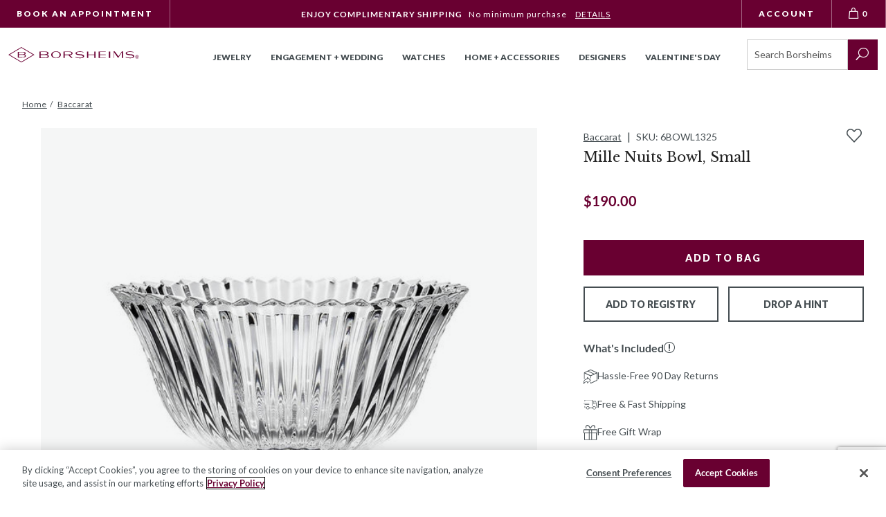

--- FILE ---
content_type: text/html; charset=utf-8
request_url: https://www.google.com/recaptcha/api2/anchor?ar=1&k=6LcO1IYrAAAAALgIqGyHTbxOAePqCIsPM4hURCCj&co=aHR0cHM6Ly93d3cuYm9yc2hlaW1zLmNvbTo0NDM.&hl=en&v=PoyoqOPhxBO7pBk68S4YbpHZ&size=invisible&anchor-ms=20000&execute-ms=30000&cb=rwq4qbr80unt
body_size: 48677
content:
<!DOCTYPE HTML><html dir="ltr" lang="en"><head><meta http-equiv="Content-Type" content="text/html; charset=UTF-8">
<meta http-equiv="X-UA-Compatible" content="IE=edge">
<title>reCAPTCHA</title>
<style type="text/css">
/* cyrillic-ext */
@font-face {
  font-family: 'Roboto';
  font-style: normal;
  font-weight: 400;
  font-stretch: 100%;
  src: url(//fonts.gstatic.com/s/roboto/v48/KFO7CnqEu92Fr1ME7kSn66aGLdTylUAMa3GUBHMdazTgWw.woff2) format('woff2');
  unicode-range: U+0460-052F, U+1C80-1C8A, U+20B4, U+2DE0-2DFF, U+A640-A69F, U+FE2E-FE2F;
}
/* cyrillic */
@font-face {
  font-family: 'Roboto';
  font-style: normal;
  font-weight: 400;
  font-stretch: 100%;
  src: url(//fonts.gstatic.com/s/roboto/v48/KFO7CnqEu92Fr1ME7kSn66aGLdTylUAMa3iUBHMdazTgWw.woff2) format('woff2');
  unicode-range: U+0301, U+0400-045F, U+0490-0491, U+04B0-04B1, U+2116;
}
/* greek-ext */
@font-face {
  font-family: 'Roboto';
  font-style: normal;
  font-weight: 400;
  font-stretch: 100%;
  src: url(//fonts.gstatic.com/s/roboto/v48/KFO7CnqEu92Fr1ME7kSn66aGLdTylUAMa3CUBHMdazTgWw.woff2) format('woff2');
  unicode-range: U+1F00-1FFF;
}
/* greek */
@font-face {
  font-family: 'Roboto';
  font-style: normal;
  font-weight: 400;
  font-stretch: 100%;
  src: url(//fonts.gstatic.com/s/roboto/v48/KFO7CnqEu92Fr1ME7kSn66aGLdTylUAMa3-UBHMdazTgWw.woff2) format('woff2');
  unicode-range: U+0370-0377, U+037A-037F, U+0384-038A, U+038C, U+038E-03A1, U+03A3-03FF;
}
/* math */
@font-face {
  font-family: 'Roboto';
  font-style: normal;
  font-weight: 400;
  font-stretch: 100%;
  src: url(//fonts.gstatic.com/s/roboto/v48/KFO7CnqEu92Fr1ME7kSn66aGLdTylUAMawCUBHMdazTgWw.woff2) format('woff2');
  unicode-range: U+0302-0303, U+0305, U+0307-0308, U+0310, U+0312, U+0315, U+031A, U+0326-0327, U+032C, U+032F-0330, U+0332-0333, U+0338, U+033A, U+0346, U+034D, U+0391-03A1, U+03A3-03A9, U+03B1-03C9, U+03D1, U+03D5-03D6, U+03F0-03F1, U+03F4-03F5, U+2016-2017, U+2034-2038, U+203C, U+2040, U+2043, U+2047, U+2050, U+2057, U+205F, U+2070-2071, U+2074-208E, U+2090-209C, U+20D0-20DC, U+20E1, U+20E5-20EF, U+2100-2112, U+2114-2115, U+2117-2121, U+2123-214F, U+2190, U+2192, U+2194-21AE, U+21B0-21E5, U+21F1-21F2, U+21F4-2211, U+2213-2214, U+2216-22FF, U+2308-230B, U+2310, U+2319, U+231C-2321, U+2336-237A, U+237C, U+2395, U+239B-23B7, U+23D0, U+23DC-23E1, U+2474-2475, U+25AF, U+25B3, U+25B7, U+25BD, U+25C1, U+25CA, U+25CC, U+25FB, U+266D-266F, U+27C0-27FF, U+2900-2AFF, U+2B0E-2B11, U+2B30-2B4C, U+2BFE, U+3030, U+FF5B, U+FF5D, U+1D400-1D7FF, U+1EE00-1EEFF;
}
/* symbols */
@font-face {
  font-family: 'Roboto';
  font-style: normal;
  font-weight: 400;
  font-stretch: 100%;
  src: url(//fonts.gstatic.com/s/roboto/v48/KFO7CnqEu92Fr1ME7kSn66aGLdTylUAMaxKUBHMdazTgWw.woff2) format('woff2');
  unicode-range: U+0001-000C, U+000E-001F, U+007F-009F, U+20DD-20E0, U+20E2-20E4, U+2150-218F, U+2190, U+2192, U+2194-2199, U+21AF, U+21E6-21F0, U+21F3, U+2218-2219, U+2299, U+22C4-22C6, U+2300-243F, U+2440-244A, U+2460-24FF, U+25A0-27BF, U+2800-28FF, U+2921-2922, U+2981, U+29BF, U+29EB, U+2B00-2BFF, U+4DC0-4DFF, U+FFF9-FFFB, U+10140-1018E, U+10190-1019C, U+101A0, U+101D0-101FD, U+102E0-102FB, U+10E60-10E7E, U+1D2C0-1D2D3, U+1D2E0-1D37F, U+1F000-1F0FF, U+1F100-1F1AD, U+1F1E6-1F1FF, U+1F30D-1F30F, U+1F315, U+1F31C, U+1F31E, U+1F320-1F32C, U+1F336, U+1F378, U+1F37D, U+1F382, U+1F393-1F39F, U+1F3A7-1F3A8, U+1F3AC-1F3AF, U+1F3C2, U+1F3C4-1F3C6, U+1F3CA-1F3CE, U+1F3D4-1F3E0, U+1F3ED, U+1F3F1-1F3F3, U+1F3F5-1F3F7, U+1F408, U+1F415, U+1F41F, U+1F426, U+1F43F, U+1F441-1F442, U+1F444, U+1F446-1F449, U+1F44C-1F44E, U+1F453, U+1F46A, U+1F47D, U+1F4A3, U+1F4B0, U+1F4B3, U+1F4B9, U+1F4BB, U+1F4BF, U+1F4C8-1F4CB, U+1F4D6, U+1F4DA, U+1F4DF, U+1F4E3-1F4E6, U+1F4EA-1F4ED, U+1F4F7, U+1F4F9-1F4FB, U+1F4FD-1F4FE, U+1F503, U+1F507-1F50B, U+1F50D, U+1F512-1F513, U+1F53E-1F54A, U+1F54F-1F5FA, U+1F610, U+1F650-1F67F, U+1F687, U+1F68D, U+1F691, U+1F694, U+1F698, U+1F6AD, U+1F6B2, U+1F6B9-1F6BA, U+1F6BC, U+1F6C6-1F6CF, U+1F6D3-1F6D7, U+1F6E0-1F6EA, U+1F6F0-1F6F3, U+1F6F7-1F6FC, U+1F700-1F7FF, U+1F800-1F80B, U+1F810-1F847, U+1F850-1F859, U+1F860-1F887, U+1F890-1F8AD, U+1F8B0-1F8BB, U+1F8C0-1F8C1, U+1F900-1F90B, U+1F93B, U+1F946, U+1F984, U+1F996, U+1F9E9, U+1FA00-1FA6F, U+1FA70-1FA7C, U+1FA80-1FA89, U+1FA8F-1FAC6, U+1FACE-1FADC, U+1FADF-1FAE9, U+1FAF0-1FAF8, U+1FB00-1FBFF;
}
/* vietnamese */
@font-face {
  font-family: 'Roboto';
  font-style: normal;
  font-weight: 400;
  font-stretch: 100%;
  src: url(//fonts.gstatic.com/s/roboto/v48/KFO7CnqEu92Fr1ME7kSn66aGLdTylUAMa3OUBHMdazTgWw.woff2) format('woff2');
  unicode-range: U+0102-0103, U+0110-0111, U+0128-0129, U+0168-0169, U+01A0-01A1, U+01AF-01B0, U+0300-0301, U+0303-0304, U+0308-0309, U+0323, U+0329, U+1EA0-1EF9, U+20AB;
}
/* latin-ext */
@font-face {
  font-family: 'Roboto';
  font-style: normal;
  font-weight: 400;
  font-stretch: 100%;
  src: url(//fonts.gstatic.com/s/roboto/v48/KFO7CnqEu92Fr1ME7kSn66aGLdTylUAMa3KUBHMdazTgWw.woff2) format('woff2');
  unicode-range: U+0100-02BA, U+02BD-02C5, U+02C7-02CC, U+02CE-02D7, U+02DD-02FF, U+0304, U+0308, U+0329, U+1D00-1DBF, U+1E00-1E9F, U+1EF2-1EFF, U+2020, U+20A0-20AB, U+20AD-20C0, U+2113, U+2C60-2C7F, U+A720-A7FF;
}
/* latin */
@font-face {
  font-family: 'Roboto';
  font-style: normal;
  font-weight: 400;
  font-stretch: 100%;
  src: url(//fonts.gstatic.com/s/roboto/v48/KFO7CnqEu92Fr1ME7kSn66aGLdTylUAMa3yUBHMdazQ.woff2) format('woff2');
  unicode-range: U+0000-00FF, U+0131, U+0152-0153, U+02BB-02BC, U+02C6, U+02DA, U+02DC, U+0304, U+0308, U+0329, U+2000-206F, U+20AC, U+2122, U+2191, U+2193, U+2212, U+2215, U+FEFF, U+FFFD;
}
/* cyrillic-ext */
@font-face {
  font-family: 'Roboto';
  font-style: normal;
  font-weight: 500;
  font-stretch: 100%;
  src: url(//fonts.gstatic.com/s/roboto/v48/KFO7CnqEu92Fr1ME7kSn66aGLdTylUAMa3GUBHMdazTgWw.woff2) format('woff2');
  unicode-range: U+0460-052F, U+1C80-1C8A, U+20B4, U+2DE0-2DFF, U+A640-A69F, U+FE2E-FE2F;
}
/* cyrillic */
@font-face {
  font-family: 'Roboto';
  font-style: normal;
  font-weight: 500;
  font-stretch: 100%;
  src: url(//fonts.gstatic.com/s/roboto/v48/KFO7CnqEu92Fr1ME7kSn66aGLdTylUAMa3iUBHMdazTgWw.woff2) format('woff2');
  unicode-range: U+0301, U+0400-045F, U+0490-0491, U+04B0-04B1, U+2116;
}
/* greek-ext */
@font-face {
  font-family: 'Roboto';
  font-style: normal;
  font-weight: 500;
  font-stretch: 100%;
  src: url(//fonts.gstatic.com/s/roboto/v48/KFO7CnqEu92Fr1ME7kSn66aGLdTylUAMa3CUBHMdazTgWw.woff2) format('woff2');
  unicode-range: U+1F00-1FFF;
}
/* greek */
@font-face {
  font-family: 'Roboto';
  font-style: normal;
  font-weight: 500;
  font-stretch: 100%;
  src: url(//fonts.gstatic.com/s/roboto/v48/KFO7CnqEu92Fr1ME7kSn66aGLdTylUAMa3-UBHMdazTgWw.woff2) format('woff2');
  unicode-range: U+0370-0377, U+037A-037F, U+0384-038A, U+038C, U+038E-03A1, U+03A3-03FF;
}
/* math */
@font-face {
  font-family: 'Roboto';
  font-style: normal;
  font-weight: 500;
  font-stretch: 100%;
  src: url(//fonts.gstatic.com/s/roboto/v48/KFO7CnqEu92Fr1ME7kSn66aGLdTylUAMawCUBHMdazTgWw.woff2) format('woff2');
  unicode-range: U+0302-0303, U+0305, U+0307-0308, U+0310, U+0312, U+0315, U+031A, U+0326-0327, U+032C, U+032F-0330, U+0332-0333, U+0338, U+033A, U+0346, U+034D, U+0391-03A1, U+03A3-03A9, U+03B1-03C9, U+03D1, U+03D5-03D6, U+03F0-03F1, U+03F4-03F5, U+2016-2017, U+2034-2038, U+203C, U+2040, U+2043, U+2047, U+2050, U+2057, U+205F, U+2070-2071, U+2074-208E, U+2090-209C, U+20D0-20DC, U+20E1, U+20E5-20EF, U+2100-2112, U+2114-2115, U+2117-2121, U+2123-214F, U+2190, U+2192, U+2194-21AE, U+21B0-21E5, U+21F1-21F2, U+21F4-2211, U+2213-2214, U+2216-22FF, U+2308-230B, U+2310, U+2319, U+231C-2321, U+2336-237A, U+237C, U+2395, U+239B-23B7, U+23D0, U+23DC-23E1, U+2474-2475, U+25AF, U+25B3, U+25B7, U+25BD, U+25C1, U+25CA, U+25CC, U+25FB, U+266D-266F, U+27C0-27FF, U+2900-2AFF, U+2B0E-2B11, U+2B30-2B4C, U+2BFE, U+3030, U+FF5B, U+FF5D, U+1D400-1D7FF, U+1EE00-1EEFF;
}
/* symbols */
@font-face {
  font-family: 'Roboto';
  font-style: normal;
  font-weight: 500;
  font-stretch: 100%;
  src: url(//fonts.gstatic.com/s/roboto/v48/KFO7CnqEu92Fr1ME7kSn66aGLdTylUAMaxKUBHMdazTgWw.woff2) format('woff2');
  unicode-range: U+0001-000C, U+000E-001F, U+007F-009F, U+20DD-20E0, U+20E2-20E4, U+2150-218F, U+2190, U+2192, U+2194-2199, U+21AF, U+21E6-21F0, U+21F3, U+2218-2219, U+2299, U+22C4-22C6, U+2300-243F, U+2440-244A, U+2460-24FF, U+25A0-27BF, U+2800-28FF, U+2921-2922, U+2981, U+29BF, U+29EB, U+2B00-2BFF, U+4DC0-4DFF, U+FFF9-FFFB, U+10140-1018E, U+10190-1019C, U+101A0, U+101D0-101FD, U+102E0-102FB, U+10E60-10E7E, U+1D2C0-1D2D3, U+1D2E0-1D37F, U+1F000-1F0FF, U+1F100-1F1AD, U+1F1E6-1F1FF, U+1F30D-1F30F, U+1F315, U+1F31C, U+1F31E, U+1F320-1F32C, U+1F336, U+1F378, U+1F37D, U+1F382, U+1F393-1F39F, U+1F3A7-1F3A8, U+1F3AC-1F3AF, U+1F3C2, U+1F3C4-1F3C6, U+1F3CA-1F3CE, U+1F3D4-1F3E0, U+1F3ED, U+1F3F1-1F3F3, U+1F3F5-1F3F7, U+1F408, U+1F415, U+1F41F, U+1F426, U+1F43F, U+1F441-1F442, U+1F444, U+1F446-1F449, U+1F44C-1F44E, U+1F453, U+1F46A, U+1F47D, U+1F4A3, U+1F4B0, U+1F4B3, U+1F4B9, U+1F4BB, U+1F4BF, U+1F4C8-1F4CB, U+1F4D6, U+1F4DA, U+1F4DF, U+1F4E3-1F4E6, U+1F4EA-1F4ED, U+1F4F7, U+1F4F9-1F4FB, U+1F4FD-1F4FE, U+1F503, U+1F507-1F50B, U+1F50D, U+1F512-1F513, U+1F53E-1F54A, U+1F54F-1F5FA, U+1F610, U+1F650-1F67F, U+1F687, U+1F68D, U+1F691, U+1F694, U+1F698, U+1F6AD, U+1F6B2, U+1F6B9-1F6BA, U+1F6BC, U+1F6C6-1F6CF, U+1F6D3-1F6D7, U+1F6E0-1F6EA, U+1F6F0-1F6F3, U+1F6F7-1F6FC, U+1F700-1F7FF, U+1F800-1F80B, U+1F810-1F847, U+1F850-1F859, U+1F860-1F887, U+1F890-1F8AD, U+1F8B0-1F8BB, U+1F8C0-1F8C1, U+1F900-1F90B, U+1F93B, U+1F946, U+1F984, U+1F996, U+1F9E9, U+1FA00-1FA6F, U+1FA70-1FA7C, U+1FA80-1FA89, U+1FA8F-1FAC6, U+1FACE-1FADC, U+1FADF-1FAE9, U+1FAF0-1FAF8, U+1FB00-1FBFF;
}
/* vietnamese */
@font-face {
  font-family: 'Roboto';
  font-style: normal;
  font-weight: 500;
  font-stretch: 100%;
  src: url(//fonts.gstatic.com/s/roboto/v48/KFO7CnqEu92Fr1ME7kSn66aGLdTylUAMa3OUBHMdazTgWw.woff2) format('woff2');
  unicode-range: U+0102-0103, U+0110-0111, U+0128-0129, U+0168-0169, U+01A0-01A1, U+01AF-01B0, U+0300-0301, U+0303-0304, U+0308-0309, U+0323, U+0329, U+1EA0-1EF9, U+20AB;
}
/* latin-ext */
@font-face {
  font-family: 'Roboto';
  font-style: normal;
  font-weight: 500;
  font-stretch: 100%;
  src: url(//fonts.gstatic.com/s/roboto/v48/KFO7CnqEu92Fr1ME7kSn66aGLdTylUAMa3KUBHMdazTgWw.woff2) format('woff2');
  unicode-range: U+0100-02BA, U+02BD-02C5, U+02C7-02CC, U+02CE-02D7, U+02DD-02FF, U+0304, U+0308, U+0329, U+1D00-1DBF, U+1E00-1E9F, U+1EF2-1EFF, U+2020, U+20A0-20AB, U+20AD-20C0, U+2113, U+2C60-2C7F, U+A720-A7FF;
}
/* latin */
@font-face {
  font-family: 'Roboto';
  font-style: normal;
  font-weight: 500;
  font-stretch: 100%;
  src: url(//fonts.gstatic.com/s/roboto/v48/KFO7CnqEu92Fr1ME7kSn66aGLdTylUAMa3yUBHMdazQ.woff2) format('woff2');
  unicode-range: U+0000-00FF, U+0131, U+0152-0153, U+02BB-02BC, U+02C6, U+02DA, U+02DC, U+0304, U+0308, U+0329, U+2000-206F, U+20AC, U+2122, U+2191, U+2193, U+2212, U+2215, U+FEFF, U+FFFD;
}
/* cyrillic-ext */
@font-face {
  font-family: 'Roboto';
  font-style: normal;
  font-weight: 900;
  font-stretch: 100%;
  src: url(//fonts.gstatic.com/s/roboto/v48/KFO7CnqEu92Fr1ME7kSn66aGLdTylUAMa3GUBHMdazTgWw.woff2) format('woff2');
  unicode-range: U+0460-052F, U+1C80-1C8A, U+20B4, U+2DE0-2DFF, U+A640-A69F, U+FE2E-FE2F;
}
/* cyrillic */
@font-face {
  font-family: 'Roboto';
  font-style: normal;
  font-weight: 900;
  font-stretch: 100%;
  src: url(//fonts.gstatic.com/s/roboto/v48/KFO7CnqEu92Fr1ME7kSn66aGLdTylUAMa3iUBHMdazTgWw.woff2) format('woff2');
  unicode-range: U+0301, U+0400-045F, U+0490-0491, U+04B0-04B1, U+2116;
}
/* greek-ext */
@font-face {
  font-family: 'Roboto';
  font-style: normal;
  font-weight: 900;
  font-stretch: 100%;
  src: url(//fonts.gstatic.com/s/roboto/v48/KFO7CnqEu92Fr1ME7kSn66aGLdTylUAMa3CUBHMdazTgWw.woff2) format('woff2');
  unicode-range: U+1F00-1FFF;
}
/* greek */
@font-face {
  font-family: 'Roboto';
  font-style: normal;
  font-weight: 900;
  font-stretch: 100%;
  src: url(//fonts.gstatic.com/s/roboto/v48/KFO7CnqEu92Fr1ME7kSn66aGLdTylUAMa3-UBHMdazTgWw.woff2) format('woff2');
  unicode-range: U+0370-0377, U+037A-037F, U+0384-038A, U+038C, U+038E-03A1, U+03A3-03FF;
}
/* math */
@font-face {
  font-family: 'Roboto';
  font-style: normal;
  font-weight: 900;
  font-stretch: 100%;
  src: url(//fonts.gstatic.com/s/roboto/v48/KFO7CnqEu92Fr1ME7kSn66aGLdTylUAMawCUBHMdazTgWw.woff2) format('woff2');
  unicode-range: U+0302-0303, U+0305, U+0307-0308, U+0310, U+0312, U+0315, U+031A, U+0326-0327, U+032C, U+032F-0330, U+0332-0333, U+0338, U+033A, U+0346, U+034D, U+0391-03A1, U+03A3-03A9, U+03B1-03C9, U+03D1, U+03D5-03D6, U+03F0-03F1, U+03F4-03F5, U+2016-2017, U+2034-2038, U+203C, U+2040, U+2043, U+2047, U+2050, U+2057, U+205F, U+2070-2071, U+2074-208E, U+2090-209C, U+20D0-20DC, U+20E1, U+20E5-20EF, U+2100-2112, U+2114-2115, U+2117-2121, U+2123-214F, U+2190, U+2192, U+2194-21AE, U+21B0-21E5, U+21F1-21F2, U+21F4-2211, U+2213-2214, U+2216-22FF, U+2308-230B, U+2310, U+2319, U+231C-2321, U+2336-237A, U+237C, U+2395, U+239B-23B7, U+23D0, U+23DC-23E1, U+2474-2475, U+25AF, U+25B3, U+25B7, U+25BD, U+25C1, U+25CA, U+25CC, U+25FB, U+266D-266F, U+27C0-27FF, U+2900-2AFF, U+2B0E-2B11, U+2B30-2B4C, U+2BFE, U+3030, U+FF5B, U+FF5D, U+1D400-1D7FF, U+1EE00-1EEFF;
}
/* symbols */
@font-face {
  font-family: 'Roboto';
  font-style: normal;
  font-weight: 900;
  font-stretch: 100%;
  src: url(//fonts.gstatic.com/s/roboto/v48/KFO7CnqEu92Fr1ME7kSn66aGLdTylUAMaxKUBHMdazTgWw.woff2) format('woff2');
  unicode-range: U+0001-000C, U+000E-001F, U+007F-009F, U+20DD-20E0, U+20E2-20E4, U+2150-218F, U+2190, U+2192, U+2194-2199, U+21AF, U+21E6-21F0, U+21F3, U+2218-2219, U+2299, U+22C4-22C6, U+2300-243F, U+2440-244A, U+2460-24FF, U+25A0-27BF, U+2800-28FF, U+2921-2922, U+2981, U+29BF, U+29EB, U+2B00-2BFF, U+4DC0-4DFF, U+FFF9-FFFB, U+10140-1018E, U+10190-1019C, U+101A0, U+101D0-101FD, U+102E0-102FB, U+10E60-10E7E, U+1D2C0-1D2D3, U+1D2E0-1D37F, U+1F000-1F0FF, U+1F100-1F1AD, U+1F1E6-1F1FF, U+1F30D-1F30F, U+1F315, U+1F31C, U+1F31E, U+1F320-1F32C, U+1F336, U+1F378, U+1F37D, U+1F382, U+1F393-1F39F, U+1F3A7-1F3A8, U+1F3AC-1F3AF, U+1F3C2, U+1F3C4-1F3C6, U+1F3CA-1F3CE, U+1F3D4-1F3E0, U+1F3ED, U+1F3F1-1F3F3, U+1F3F5-1F3F7, U+1F408, U+1F415, U+1F41F, U+1F426, U+1F43F, U+1F441-1F442, U+1F444, U+1F446-1F449, U+1F44C-1F44E, U+1F453, U+1F46A, U+1F47D, U+1F4A3, U+1F4B0, U+1F4B3, U+1F4B9, U+1F4BB, U+1F4BF, U+1F4C8-1F4CB, U+1F4D6, U+1F4DA, U+1F4DF, U+1F4E3-1F4E6, U+1F4EA-1F4ED, U+1F4F7, U+1F4F9-1F4FB, U+1F4FD-1F4FE, U+1F503, U+1F507-1F50B, U+1F50D, U+1F512-1F513, U+1F53E-1F54A, U+1F54F-1F5FA, U+1F610, U+1F650-1F67F, U+1F687, U+1F68D, U+1F691, U+1F694, U+1F698, U+1F6AD, U+1F6B2, U+1F6B9-1F6BA, U+1F6BC, U+1F6C6-1F6CF, U+1F6D3-1F6D7, U+1F6E0-1F6EA, U+1F6F0-1F6F3, U+1F6F7-1F6FC, U+1F700-1F7FF, U+1F800-1F80B, U+1F810-1F847, U+1F850-1F859, U+1F860-1F887, U+1F890-1F8AD, U+1F8B0-1F8BB, U+1F8C0-1F8C1, U+1F900-1F90B, U+1F93B, U+1F946, U+1F984, U+1F996, U+1F9E9, U+1FA00-1FA6F, U+1FA70-1FA7C, U+1FA80-1FA89, U+1FA8F-1FAC6, U+1FACE-1FADC, U+1FADF-1FAE9, U+1FAF0-1FAF8, U+1FB00-1FBFF;
}
/* vietnamese */
@font-face {
  font-family: 'Roboto';
  font-style: normal;
  font-weight: 900;
  font-stretch: 100%;
  src: url(//fonts.gstatic.com/s/roboto/v48/KFO7CnqEu92Fr1ME7kSn66aGLdTylUAMa3OUBHMdazTgWw.woff2) format('woff2');
  unicode-range: U+0102-0103, U+0110-0111, U+0128-0129, U+0168-0169, U+01A0-01A1, U+01AF-01B0, U+0300-0301, U+0303-0304, U+0308-0309, U+0323, U+0329, U+1EA0-1EF9, U+20AB;
}
/* latin-ext */
@font-face {
  font-family: 'Roboto';
  font-style: normal;
  font-weight: 900;
  font-stretch: 100%;
  src: url(//fonts.gstatic.com/s/roboto/v48/KFO7CnqEu92Fr1ME7kSn66aGLdTylUAMa3KUBHMdazTgWw.woff2) format('woff2');
  unicode-range: U+0100-02BA, U+02BD-02C5, U+02C7-02CC, U+02CE-02D7, U+02DD-02FF, U+0304, U+0308, U+0329, U+1D00-1DBF, U+1E00-1E9F, U+1EF2-1EFF, U+2020, U+20A0-20AB, U+20AD-20C0, U+2113, U+2C60-2C7F, U+A720-A7FF;
}
/* latin */
@font-face {
  font-family: 'Roboto';
  font-style: normal;
  font-weight: 900;
  font-stretch: 100%;
  src: url(//fonts.gstatic.com/s/roboto/v48/KFO7CnqEu92Fr1ME7kSn66aGLdTylUAMa3yUBHMdazQ.woff2) format('woff2');
  unicode-range: U+0000-00FF, U+0131, U+0152-0153, U+02BB-02BC, U+02C6, U+02DA, U+02DC, U+0304, U+0308, U+0329, U+2000-206F, U+20AC, U+2122, U+2191, U+2193, U+2212, U+2215, U+FEFF, U+FFFD;
}

</style>
<link rel="stylesheet" type="text/css" href="https://www.gstatic.com/recaptcha/releases/PoyoqOPhxBO7pBk68S4YbpHZ/styles__ltr.css">
<script nonce="-P7bZGEfW9kouLLQ-cRQTQ" type="text/javascript">window['__recaptcha_api'] = 'https://www.google.com/recaptcha/api2/';</script>
<script type="text/javascript" src="https://www.gstatic.com/recaptcha/releases/PoyoqOPhxBO7pBk68S4YbpHZ/recaptcha__en.js" nonce="-P7bZGEfW9kouLLQ-cRQTQ">
      
    </script></head>
<body><div id="rc-anchor-alert" class="rc-anchor-alert"></div>
<input type="hidden" id="recaptcha-token" value="[base64]">
<script type="text/javascript" nonce="-P7bZGEfW9kouLLQ-cRQTQ">
      recaptcha.anchor.Main.init("[\x22ainput\x22,[\x22bgdata\x22,\x22\x22,\[base64]/[base64]/UltIKytdPWE6KGE8MjA0OD9SW0grK109YT4+NnwxOTI6KChhJjY0NTEyKT09NTUyOTYmJnErMTxoLmxlbmd0aCYmKGguY2hhckNvZGVBdChxKzEpJjY0NTEyKT09NTYzMjA/[base64]/MjU1OlI/[base64]/[base64]/[base64]/[base64]/[base64]/[base64]/[base64]/[base64]/[base64]/[base64]\x22,\[base64]\\u003d\x22,\x22azhudUHDsi/Djk7CqcK9wrHCkXfDp8OdZsKxZ8O9EBwbwro3NE8LwrYCwq3Cg8OAwphtR1PDg8O5wpvCmW/Dt8OlwoFPeMOwwo1+GcOMRT/CuQV+wq1lRmbDuD7CmTfCmsOtP8K6IW7DrMOFwrLDjkZjw6zCjcOWwqTCuMOnV8KSHUldJcK1w7hoIybCpVXCoHbDrcOpN3cmwplDUAFpVcKMwpXCvsOBUVDCnyAHWCw9EH/DlWsiLDbDinzDqBpFNl/Cu8ORwojDqsKIwqbCm3UYw5fCj8KEwpcVN8OqV8K+w7AFw4R3w5vDtsOFwpliH1Nka8KLWig4w755wqF5filaew7CulDCtcKXwrJQKC8fwr/CgMOYw4oLw6rCh8OMwq4KWsOGfkDDlgQ9QHLDiFPDlsO/wq0ywpJMKSZRwofCniN1R1lqcsORw4jDtCrDkMOAJMO7FRZAU2DCiGTChMOyw7DCuQnClcK/J8Kuw6cmw4HDjsOIw7xnFcOnFcOfw4DCrCVQJwfDjAXCmm/[base64]/wpBVV8Okwq3CqQwrwrV7CT5jwpvCimLDrsKHRMOjw5zDozokWBnDmTZ0RlbDrG1Ww6IsSMOrwrNnVsKkwoobwpcUBcK0DMKrw6XDtsKwwpQTLlDDnkHCm2QjRVI2w5AOwoTCisKbw6Q9UsOSw5PCvA/CuynDhlfCjcKpwo9tw7zDmsOPZcO7d8KZwroPwr4zCy/DsMO3wpnCmMKVG1TDncK4wrnDiQ0Lw6EXw488w5FZD2hHw6bDhcKRWwFgw59bUzRAKsKveMOrwqc0X3PDrcOfQGTCslsoM8OzKkDCicOtOsKhSDBoalLDvMKdUWROw4/CrBTCmsOUMxvDrcKJJG5kw7dNwo8Xw44gw4NncMOsMU/DsMKzJMOMFmtbwp/DrgnCjMOtw6pZw4wLWsOhw7Rgw41qwrrDtcOWwpUqHkRJw6nDg8KOfsKLcjbCti9EwrPCqcK0w6AtHB55w5fDpsOufTZmwrHDqsKqXcOow6rDn39kdXbCl8ONf8KMw43DpCjCqsOrwqLCmcOpfEJxSsKcwo8mwqHCmMKywq/CribDjsKlwr0LasOQwqFCAMKXwpt0McKhJcK5w4ZxFsKhJ8ONwr7DuWUxw456wp0hwopbQ8OXw7xyw40lw4NGwr/CnsOlwoB0PlnDvcK9w7wURsKMw44zwrUjw67CnUzCqWddwqjDi8OHw4Buw4UtKsKRA8OowrzCqyjCqnTDrF/DncKcT8O3RMKtAMO2FsOEw7kMw7zCj8KRw4LDuMO3w57DtsO8YgcSw4xlb8OAKx/Do8KYM33DgGQQeMKfTcKZXMKfw69Dw4cjwp1Ww5FqGQwYeTLCn1UewrHDjsKIWQbDtCzDgsOmwqJ5woTDrmjDi8OTP8KzEDstJMOhRcKxA2XCqW/CuQtVdsK2w4rDoMK4wqLDoTfDmsOQw7zDnWLClixDw6QZw71KwqtVw77DmsKhw77Do8O/wqUUaAUCAFLCmcOqwowlWsKRfnwTw5trw6HDs8Kbwrgqw6NswoHCoMOHw7DCqsO9w6V8LHrDp0jCmw5mw4oEw4psw6TDrWoQwpciZ8KsScOuwpTCgQZ3TsKdYMOdwq5Ww7Jjw5Iow4rDjnEiwqtEHjRfGcK1bMKDwonCt2ELbsO2Dl9gDFx/OjMcw6LChMKfw7lgw5kPUixVF8Klw4FAw5k5wq/CpyxYw6rDrUshwoLDhB4/Kyoweipkfn5mwqAwS8KfYMKvLTLDukDDm8Kow4ELUBXDtURowq3CqcKdwqjDqsKiw53Du8Oxwq8Yw5XCiW7ChcK0aMOcwp1xw7xBw79MLsO4SEPDlS93w57CjcK8UEHCiwhew7otAcOlw7fDolLCqMOGRFjDvsK2f3/DjsKrGijCghvDhWAjKcKiw5g8w4nDoBjCq8OxwoDDgsKZd8Olwp9xwo3DgMOgwod+w5rCtMKtZcOkw6gKHcOAYhhcw5fCg8K7wq0DOGTDgmLChTU+XBxAwp7CucO5w5zDr8KIW8OUw53DtU4nFcO8wrZ5w57Ci8K0IAjCr8KJw7fDmXUHw6vCnG5xwoQiGsKpw7l/WsOPVsOLN8OSPcOow47DhR/ClsOiU3QgAV/Dr8OgX8KPECQGQh0/wpZSwq1Ma8ONw5k0MxRkDMOzQMOMw4PDmSvCjcOwwqDCtR3DoxrDpMKIX8OVwoNUUcKtUcKrb07Di8ORwrvDtmNEwoHDhMKsdwfDlMK2wqDCng/DsMKKa0cjw6V/[base64]/[base64]/L8OKwqphw7JEIsKiTUQkMVIEYMOnVWQUL8Kww4AMVRzCgkDCvztfUTZCw7DCtMKhE8Kyw79jBcKAwqktVSfClErCnTN7wp5Ww5XCkDTCrsKxw4zDuA/Cn0rCrmkBCcOFScKSwq8JZHHDvcKOMsKjwp3Ckgh0w4HDk8KUZCp+wpwXVsKzw4ZAw5DDuj3DtnTDgWnDjAUgwoFgIhTCmTDDgMK3w5pBdjbDhcK5ZgMJwpPDsMKgw6bDmCthbMOZwqpww54/GMOXJsO3TMKrwoA5aMOGRMKOTsO6w5HDlcKUHjAcJGMuBhUnwrJuwr/Ch8KMT8OhW1TDusK8SX0UZMO1L8OUw6fCiMKUNh55wr7Cqw/DgGbCk8OEwpnDuzlZw6w/CWfCnEjDq8KnwohaFggIJwfDhX/Cry/[base64]/Dr8O9wpEGRgE6w6DCp8KAYsKZKFXCksOrN35wwrgcVsKGJcK9wpwyw5AuOMOHw6xvwpgXwp/DssOSJw8/[base64]/CocK8K8KiPTTDo8O6E8OnDHPDssOEDcKDaTbDr8KCG8KAw4EUw44FwojCqcORQcK8w44lw5Vfe07CtsOUfcKDwrTDqsOlwo17w5bCnMOieRk6wpzDnMOjwpJQw5XCpMKIw4QawobCpHTDoGI2CQQZw78LwrDCl1fCmyfCuEJsamsiasKZB8KgwrHDlzfDrQvDncO/QQd/bsKleAszw6Y9QDoFw7MTwrLCi8Kjw6zDpcOjWxNyw7PDkMKywrB7LsO6HQjCkcKkwosRwoh8VxfCgMKlOSRxcx/CqC/CngsBw5YSwrQ9O8OVwptHcMOQw5whcMOEwpYfJFcTCj95wobCvA1MRy/CjSMoW8KaCwogAxtbIE5lZMOqw5jCuMObw6B8w6QcScKTE8Otwo9fwpTDrsOiOiIvCSnDnsO2wpxVdMOGwpjCjE1Nw6bDmALChMKLF8KUw75GWElxBnhZwotgegvDj8KvD8O0aMKuQ8KGwpDDvcOqWFZzFD/Ch8OyayzCgnvDu1Mew7gZW8OIwpdUwpnCrFRpwqLDl8Obwq8HY8KcwoTDgEjDtMKawqVFGjZWw6PCm8O8w6DCvGcif184D07CksKwwr/ChsO/wrBaw6EIw6nClMOdw5lraV7Cq2LDtncNC1XDusKFCsKdElcpw7zDjmo7VSvCi8K5wpEEasOWZRV3IkdNwpJDwo7CpcOowrPDqhAsw5/Cq8OVwpnChTEoXCxGwrTDrkdywoQ+OcK/[base64]/DjcOowp/DmUdNUHM+w6ovwqYtw7fCsnLDrcKMwpPDmR8qIxkUwrcuGQw0VDTCgsOPEMKEZG5lGGXDqcKdBwTCoMOOeR3DosOkKMKuwq1/wr8BYDXCicKkwobClMOTw4zDicOmw4vCusOQwp7CmsOSUcOxUxfDqErCqsOAYcOAw6oNbwVkOw7DlisSeH3CjRk8w4Vme3B/fcKbwoLDpMO6w6vCvmrDg1TCuVNtbMOLRMKwwqcWHkPChXVxwph2wp7CjjtpwqnCpCDDiXYdVG/DnCfDsmVjw7o+PsKoHcKcfl7DnMOCw4LDgcKkwo/CksOUKcKkOcOBw5xswrvDvcK0wrQ6wq/DqsKdKHrCsBQ/[base64]/NMKuwrEUdRhrw57Dgk9Ma1IAW8KNf8OdSQTCkSvCnXQ/IyIKw7TCuF0XK8KWVcOoak/[base64]/Cuxdgw6Y+ClrDj8OPbsKyHVhmaMK2OlR4woocw5jCsMObYFbChSxYwqHDgsKWwqQjwp3Cr8OcwqvDn3zDpz9vwoXCpcOQwq4yK0M4w5NAw5oBw5bCmGp7XALCtTjCj2trGBhsdsOWQjoWwr9ULFtlfh/[base64]/CksOWwpRbw59TYAPDhGlFTGtuw7JhW8KmwrMIwrXDhhgXOsKNPCRae8Ouwo/Dqn4Uwp1UcmHDrzbCggfCoHfDnMKgeMKhwox5KyVOw5JFwqtgw4VgFV/CqsOZHTzClRkbV8KZw4bCqj9mSHPDqR/CjcKXwrEcwooFCjtzZcOAwoRKw7xcw75+bCA2TsOpwphyw6HDgcOJKMOVewNYdMOyJAxidmzDucOSP8KUMsOtXMKcw5PClsOYwrVCw5Aiw5TCj2tZUXl/wpjDisKcwodSw7ELfHo0w7PDmVvCtsOCWEHCnMOfwrTCpgjCm2bDl8KWCsOfWcO1bMKCwqBzwqR/OGHCp8OVW8OiNy8JXcKGLMO2w7rCjsK1w41ia2PCgsKZwqRuScKSw4vDtlTDihZIwqN/w7A4w7XCk3Zlw6vDq3nDs8OMSXUuM2Yhw7LDgUgSw7VLJg4ecgJiwo9Bw7PCqRzDlwDCo15/wq0Qwo9kwrF/WcKOFWvDsB7Di8K8wphmBGlJw7zDsxA3BsOjXsKje8OtHE1xcsK6JGwIwoIow7BLScKmw6TCh8KcRsOXw5TDllxKNUrCgF7DhMKEdmfDrsO0SxRzEMKwwoJoGFXDgh/ClwfDkMKdJiXCq8KUwokLF18zXlrDsSTCp8KkLAVJw7hJLynDpcK1w61cw5AxZMKGw5RZwqTCmMO0w50DMkJjYxfDlsK6KhLCj8K1w4TCnMKXw4wzesOOaUwNKznDu8OVwqhqNH3CosOiwrxfYT8+wpE+J0PDtxPCsRMfw5/CvFDCvsKLK8KBw5Ixw6gPWDsDRCV/wrfDoxNJw63CnQLCnxhcRSrDgMOJYVnDi8OqR8Ozwr0wwr3CnC1FwrwBwrVyw4nCtMKIS2zDlMKSw73Dm2jDlsO1w7TCk8O2TsOSwqTDojYTacOSwpJBRW4xwpnCmBnCojhfOkvCuRHCmm5nM8KBIwU8w5c3w4tTwovCoy/DmhDCt8KYYlBgacOwHT/[base64]/DtDTCpcOMwp4Sw6HDhMKzAMKIMMKjFDvCrCMjw7XCjsOmwo7Dn8OWE8O5IDpHwqh7RErDosOFwopJw4/DqHbDtmnCoMObUsK7w5gdw7BTQELChmvDgxVnQAbClFHDpcKGXRLDu0Bgw6LCu8OVw5LCvEBLw45vBmjCgQsAwo3DlMOJWcKrUwkLWmLCphrDqMO+w6HDv8K0wrbDtsOSw5Bhw6vCl8KjfhZjw49XwpHCuS/[base64]/CvsO2wo1VZcO/[base64]/GkcDwroEf8KjAcOOw6vCh8KlTyUqUcKaVMOiwrg5wrXDv8OkI8KjbcOFGWrDiMOowpdUbsKcDDp/TsO3w4NJwqcmfcOkM8O6wr5awqI6w6TDj8O8dRDDiMOAwps6BRzDhMOcIsO2NlHChG/CisOWaXwTXcKhEMK+LzYMXsO3CsOSecKdBcO7IwA4PGUkGcOkLyhMQSDDtRU2w61CCgFFRcKuc3/[base64]/[base64]/Cg8KAw6R/wqpSwo3Cp8Otwrknw4Zxw5IZw4bCn8Kbwq3DryfCocOYJzXDgUrCnhLCuXjCusOYS8OiH8KQw5vDqsKRYAnCncO5w789M2bCisOlOcKwKcOYfcO9b1PDkAvDtQLDuAc5DFM2SlMLw6kPw73Cgg/Dg8KsVEgTPwfDu8Kbw74Sw7dWSwjChMO8wofDu8O2w53ChW7DiMKJw7EBwpjDjsKow6xGDz3DicKWVsOFGMO8S8OmFcKkecOeeitMPirCtEfDhsOMR27Cu8K7w5DCscOyw7bClyzCtig4w4bChRkHXjXCvF4rw67CgUDDkQIiUBXDjiFRUMK9w6kXGFrCv8OQD8O/[base64]/UsOwIcOewoUrEmJcwrd3wrvCjMOVwoxkw4ZfGko6CjzCrcKLbMKvw6nClcKpw71LwosMFcKzO1jCuMKdw6vCssOYwqMfP8OBXyfCl8KBwqHDi057B8KyJCbDrFvDpsKvA2kaw4hGPsO0wo3CpWJ2DkBWwpPCkTjDmsKJw47Cvw/Cn8OaIQzDpGIFwqtaw6nCsEnDqcOew57Cu8KSbx4CDsOjYE90wpHDvcO/b350w7IPwqzCu8KSa0IQIMOJwrwhP8KAOyw0w63DjMOJwrx9U8OHWcKRw78vwqgOPcOnw6shwp/CqMOvGUnCqcKsw4RhwoVQw4nCvcK4cFFAG8OUA8KxG2bDpADDt8KhwqoKwrxcwpzCnFEjb3DCjMKTwqfDvcK1w6rCriQSBUYGwpY2w63Cs1hABWTCpXHDjMKBw53DlDPDg8OYM0zDj8O+SQrDocOBw6U/fMOpw5zClGbDr8OfHcOTX8OHwr/ClhbClcKnaMOow5jDniJqw4hIUsOaworDn0R+wqo4wr/[base64]/acO5CMOJP8O7HmDCk1fCqnHCosO0Bx/CgMKdYknDqcOZKcKWRcK0H8OlwrrDoHHDosOgwqcOF8KGVsKCH2IiXcO8w7vDssOiw48/wqHDhCbChMOpMTHCm8KYaUduwqrDgcKDwoI4wpzCmnTCrMKIw6FLwpvCqsO/bcK/w55iYwRSVmvDrsKsRsKuwrjDpyvDocKWwrjDoMOkw6nDtXIBGT/Cli3CnXMDHztPwrcNTcKeEndTw53CqB/[base64]/[base64]/w4DCt8OKw79jYUZ+GMOXaw0Iw50jU8OZIgXCmMOww59GwprDl8OyL8KUwojCsFDCiklTwoDDlMOvw4PDk13DkMOzw4DCsMOcFsKKI8K1csKxwrbDmMORAcKsw5HCg8O2wr4SXVzDgH/DpmdFw6hwSMOpwq5/N8OKw7kzSsKRKcK7wrpdwro7QhHCj8OpTA7DllnCn0PCoMKeF8Owwqw/wprDgRBqPDQrw45cwpohacKycUnDsBFbenfDucKowoVhA8KBYsK8woIjfcOhwqNgMCEtwpTDn8OfGEXCicKdwrXCm8K7DAlvw6tJKzFKGT/DkCdCWH1mw7HDimYgK0INRsKGwobDqcK0w7vDlVhwS33ClsKDecKBE8O+w4vDvhU9w5MkXkzDqGU4woPCpiFGw6DDjAXCrMOjTsK/w4sQw59JwrQcwpVkwp5Iw7jCqDgvUcOvL8OhWxTCkDbDlWcgVDQawrg+w45Iw5Bdw4pTw6LCucK0asK/wpvCkxxkw6YvwpPCmSAowpNfw7fCs8OvFhXCnBV5OsOTwqxlw7w6w5jChAHDl8KSw70ZOE5qwpkqwppnwoA2F1cwwobCtcKaEMOXw4fCr1Y5woQRBBlRw47CrMK8w6lxw73Dnjwww4zDkSFbT8OKEcOtw7HCjkxBwoHDqykzM0TDoBEsw5sjw4TDgT1GwrgcGg/[base64]/Dlwsmw7bCujMPWDbDnsO8w4jCrcOLwoI4woPDqwV1wqLCicOsF8KZwoA/woLDriPDusKMGgdoFMKlwogQDEMcw4okEUodHMOCN8Ozw7fDscOAJjY/Fhk5ecKQw65mwoQ1MDnCv1Mww4vDlV4Sw4I7w67Cn0w2UlfCosOEw6lqM8O4wpjDqGrDpMO/wrvCpsOTeMO8wqvCgkg1wrBqcMKpw4LDo8OtAXMgw47Dg2XCt8KvBx7DjsK0w7TDgcOIwrDCnkTDo8KKwp/CiV0AAm8xRScwC8KjJGkNagAgMQ/CogDDi0Vuw6rDng89YMORw54CwqbCthXDnxbDoMKtwqtFEk4uQcOZSwDCs8OIAgXDlsOnw7pmwosHPMOew69gbsORaRl+Q8OOwojDti1Ew5jChRnCvVvCsn3DoMO4wo5iwonDowXDpSFpw6gjw57DpsOLwoE1RW3DvMK/czlQTVp3wrByGVrCvcOufsKgGDFowoNxwqdBNcKKeMKPw5jDjcOcw4zDoTsBYMKUHVrCmW5TC1QUw5V/bz5VccONFk9/Y2AWcE9QZy4RLcKoLDVEw7DDqHbDucOkw6oww6/[base64]/CsGQRY8OaDMK2RMKUb8Orw6dYLMOiP3LDt8KqLsOgw5wtex7DnsKwwrjCvz7DjXhXf214MUkCwqnCu17Dmx7DmMOXD0zCszfDtUPDmwrCjcKMw6IFw7tCK3Y7wqfCnnNtw6/Dg8Oiwq/Dm3cRw4bDiVIvYVlQw4I0YcKuwpXCjDbDnXzDvsO9w6xEwqIyQ8OBw4HDqDsSw4RgOWM0wrhoKzYXZ0JGwplPdMK8G8KCC1M0Q8OpThrCtV/CqAfDl8K9woXCksK7w6BKwpg2K8ObScOxOm4vw4dww75ccgnDvMOncWh9wq/[base64]/DsGR/[base64]/ZsKbOcKawoZyEkRGwo03GsKgdcKrR1NCPhHDmsO3wqLCm8KzWsO5wq/Cri87w7vDjcKsQsKywr1EwqvDuEkzwrPCscOZUMOYEMK+wqvCt8KdOcOqwqhPw4TCrcKOKxgSwrPCl0dPw58aE1lDw7LDmg/Cu2LDgcOkfEDCvsO5cWNDZSVowoE5KRA6ccORZQN+P1AWKSkgEcKCMMOXJcKeKsK4wpwXHcKMDcOCbgXDpcOGBQDCtw/DhsKUVcOjVkN+Q8KoKijCosOcaMORwoJ2RsOJNlzCvHgfGsKFwqjCqw7DqMKqE3MfKzPDmgMKw55CIMKew7DCoT9ywrZCwpzDigDCrVDCrGbDscKKwqFAJcKNMsKWw4xQwqTDgz/DpsOLw5vDn8KYIsKdUsOZEwFqwrTCqAXDnTPDs2pWw7t1w57CkMOBw4FUPsKHf8OqwrrDqMKscMOyw6fCmkrDtgPCj2TDmH1vw4cAYsOTw6s4E3kGw6bDigdidQbDrRbCrcOhaUtUw5PCjC/ChGs7w7IGwqzCi8Ovw6d+XcK0f8K6AcOxwrsmwpDCgUBNCsKMR8K6w6/ChsOxwr/Dm8KwacKLw73Cp8OSw7XChMKew4o/wodUYCRvPcKFwpnDp8KqHUJ0AkEEw6ALATfCl8OjJsO8w77Cv8Oyw4HDmsOcGsOVIx/DpMKDNsO4Qz/DiMOKwopBwrvDt8O7w4jDgzrCpXPDn8KVaDzDp17Dj3dZwq/[base64]/QwNTCMOPLHXDpHE4w6HCl8OaIMOvwqMDB8KDwqzDqsKkwpUlw5TDgMOUw6/DvcK3YsKiSg3Cq8Khw7vCuiXDpx7DpMKXwrnDkn51wpouwrJtwq/Dk8KjV0BFBCvDusKiOQzCvcKvw5TDpFQtwr/Ds33DisO1wq7ChxHCuwk9X1UOw5XCtEfCvT4fdcOfw5l/KjnDuwlUR8KWw4bCjX1xwpnCu8O1ayHCsFHDp8KVEMOjQn/[base64]/w4RYw7dNARHDqsKBCnkoDX9+w6TDqRBhwq/Ci8KzQzvDvMK/w5fDqxDDkj7CssOXwrzDhMKBwpo0M8Oew4nCu0jDogTCilnCiX9pwo82wrHDhD3DqkEIKcKbPMK5wotuwqNmGR/Dqx07wp8PB8KCBFBOw4Uiw7YJwoNBwqvCn8O0w7/[base64]/CiwfDrDvCi8KvGMO4B8OXEXnDlRPDvU7DqcOtwpXCosK3w7ADW8ONw7hDECfDl0jCvzrCkAvDmwNkLkLDk8KTwpLDq8KXwrfDglB/RnTCrAN8TsK1w6fCrsK2wpvCsQnDjEoaV0hUBH14b1TDg03CnMKxwp/CiMKtLcOUwrPDqMO2e2fDsm/Dh2/Dm8OnKsOdwqnDgcK8w6DDkcKJAzxow75XwpvDmVh3wr/Dp8OGw4M+w4FNwpzCoMOdIwXDsF7DmcO0wpo0w4E6fcKnw7nCtVbCt8Oww6HDhcKqJyrCrsONw5zDgnPCi8KTUXPChWMBw5DCvMOSwpg3BMOww6/CiENbw5pTw4bCs8O2QcOFIAHCr8ORSXvDtHEswobCvCo0wrFrwptdSW/[base64]/Do3PCmgxSHsOYTsKKd8O+PcKyasKOwo0tw4vDnRTDjcOYSMOxwpTCi1/Ct8Omw6pTdGIOw6cRw53CuxPCjEjChA43UcOGP8O9w6RlKMKiw5ViTW3Dm2NvwrbDrHTDsWthUTfDhsOZCcO1FsOVw6A2w50pZ8OcN0Jawq3DosOTw6bCgcKHM3MdA8OnS8K/w6jDjcOVf8KsOsKIwrNIJcKyd8O5WsKTHMOMXcOuwqTCuAd0wpFMdcK8XzMABcKpwqnDoybCigdNw7bDknjCucKbw7DDizfCkMOow5LDtsKqRMOmCmjCjsOuNMOiBR8WQn10LR7CuWMew6HCnW/Cv0vDhcO+VMOafUpfIkbDk8ORwokDPnvCjMOVwr7Cn8Ktwp8eb8KQwrdKZcKYGMOkQMOcw4DDvcKRLVTCumAOG1lEwoExMsKVajVca8OKwrPCjMOVwrpYOcOKw4HDkSsjwrnDu8O7w7/DlMKMwopow5rCsWXDqQ3Cl8K/woTCnMOgwr3Cg8OWwqLClcKyFXw+QcK8w6xpw7cHVkPClWDCmcK7wpXCgsOrI8KfwrXCr8OyKW41byEobsK/[base64]/bMOmw7Ntw43Dp8KyLcK/LW7DocKywo7Dq8KDdcObLcKCw4czwrIGVgIVw4/DisOnwrLCsBvDo8OZw55Ww4TDqm7CpBRTIsOLw6/DuAlLMUfDgVgRNsKwP8KCLcKeEkjDkB1PwqLCicOySU7Ch2RqXMONF8OEwpIjSyfDp1dEwqnDnBlpwobDgjw3V8KjZMK/EFvClcOQwrrDjwzDhH0lK8O2w5/Dg8OVLC/CrMK+L8Ofw7AMUnDDuH8Ow6DDoS4Kw6FPwoFEwqfDs8KXwqvCrygUwpbDszknAMKSCiERWcOaCWlLwoEEw6waIxfDlF/[base64]/CoTcCwpoyMwXCqhNPw6PDpitIw7HCihLDiS1bEMKtwrDCoSYhwqLCqUJDw5IYI8K3bMO+dMOEB8KFJsKeKGduw5Ngw77DhwMkSzUewrjDq8KENj8Aw6/DrWVewq8Nw7jDjTTDuRPDsSbDu8OCYsKew5BOwqcTw7AjAcO6wp3CulEnTcOwdSDDp1fDj8OaVyTDsSQFdxteWcKiBi4owqcCwr/DrlFtw6vDuMKfw4PCjzI9E8KFwr/DlcOWwpIAwo0tNU0dRiHCrALDmS/[base64]/CjMK0SiTCpsK9wocpE0YFw5Y6YTNRw4J+SMOvwpLDnsKsSE03MTbDhMKcw7fDkW7CscKcdcKuKnrDl8KhCn3CuQlNHgZgWMK+wr7DkMK2wpLDtzASN8KmJVDCjmUlwqNWwpbCvMK9Cw1xGsKVQcO0dQ/DrDLDo8OuLnlwVVQ1wpDCin/[base64]/[base64]/CtMKJXsO3N8KULVHCoTrDhW/[base64]/[base64]/DvcKnwr8jw7sOBsKZbcOqw7PCkcO6RcO7wr3Cvyo+McOcUnTCsXR/[base64]/[base64]/wpjCvkLDtcKtw4PCncKqw7dsMcOGd8KYwq/CtjnCrMKzwogAFhtRQknCucK7aUE2C8KwWnPCncOKwr7DsAI6w5PDmwbCqV3CnDpALsKOwozCt3Vxwo3Dly1fwofCnWnCjcKGBFwkwqLCicKgw5HDuHLCv8O8FMO6JxpNPhNHGsO2w7XCk0sHUETDh8KUwq7DvcK5asKGw6VFfj/CscKCTC4dwqnCsMO0w4R5w5Idw5rDgsOXT0MRWcOYAMOhw7XCm8OKH8K8w4EhN8K4woLDlmB3a8KMLcOHM8OnDsKPIyjCq8O1RFlzGysVwrpAGDdhCsKow5NPWABsw6s2w4PDv13Dr09Sw5t/fynCr8KOwq8oFsOqwpQywoDDgHjClQlTO3LCicKyF8OcG0/DmFjCrBd0w6vClWQxL8KCwr9FVBTDusOswpjDtcOow5XCq8OSe8OEF8KYc8OvbMKdw6tRM8K1eR1bwpPDnn/Cq8KPXcOOw54AVMODHsO5w4JSw5Q6wqXDmsOIQSzDqGXCiBYxw7fCtm/CuMKibcOgwoNMZ8KuMTY6w5cTfsOgOz4FHVRFwqzCqsKBw6/[base64]/DogpETX5lBcOCIAJpw5fDmkXDhMOnw7nCtcKeCkUtw5Bmwr9ae14Qw67DjhTCt8KoMmDCvhjCpX7CtcOENVY+BVYawqDCnsOyLMKGwp7Ci8KZGcKrfMKZfB/Cv8OULVvCucOGDSV0wrc7FCoQwpNnwokYAMOvwpJIw5vCucOUwoARS1XCjHhjD3zDlmLDpcKVw67DnMORIsOKwrfDtBJvw5JKY8Kgw65wPV3CvcKGHMKGw7Mlwo90Sm0fE8O+w4TDjMO/VsK/YMO5w6zCqRYCw63CpcKcFcKiLxrDtW0IwrrDn8KewrXCkcKGw5pjKsORw5EbMsKcHUQAwo/DtzMybHInNBnDv0vCuDQweiXCnsO/w7wsUsKYIThnw4dpDcOawpFQw6PCqhVIU8OHwpFXeMKbwppYTmN7wpskwooFw6vDjcKcw5PDhlQkw4odw6nDlTouUcOzwrx/esKbP0jCgBzDhWgvSsKjbXzCowxKAcKdP8KEwpLCrz/Cu3sHwp5XwqRNw683w6zDtsOFwrzDgMKdP0TDqgp0TThnCBIlwoNCwoZwwqFbw5VlCwPCuAXCs8KBwq0mw44hw6PCnEIYw6jCqyjDhsKaw6bCuVzDvh/CisKTHhlpN8OIw5hTw6vCucOiwrNjwqBkw6kcRsKrwpfCpcKOU1zCtMOrwr8Tw7rDkHQsw6rDkMKmDGUkQz3CsDlTTMOweVvDvsKgwozCn3bChcO4worCvcKuwpoOSMKsbMKEL8OYwqTDtmxCwoMcwo/DtGUhMMK8bsONUm3Cp307FcKEw6DDqMKlCgUqCG/Ck1/CjlbChkg6GMK4aMOQWjjCjkrDtnzDvFLDjcO2V8OswqvCscOXw7pyBhDDusOwLsOdwq7Ck8KwEMKhZjJLUBPDgcKsFsKsHHgwwq97w7XDrWktw5PDrMKYwosSw7wgbGQ/Lyhqwr4ywp/CiXdoRcKRwq7DvhwNLFnDsHNWU8KGacOfLD3Dk8OpwrYqB8KzLhcMw6cSw5HDvcOoVj/DjUTCnsKvE0BTw6bDkMKNwojCiMK/wqHDrGYSwrTDnDvDtcOIHCcEaA8xwqbCusOCw5nCg8K6w687YgF8dBsJwoTCjG7DqFLChcOtw5vDhMO0UV3DtFDCssOrw6zDmsKIwq4EEg7Chgs2HT/CrcKpOWXCm2bCt8OcwrDCpmQ9cQVrw6DDsCXCpRdVKARTw7LDiz1Hfy9jLsKjYsKTBx/DmMKheMO8w4kFeW9EwprCtMOALcKRMj0XNsOkw4DCs0fCkHo7w6XDm8OzwqHCgsOfw4TDo8K7wqZ9woPCr8KrfsKAwo3Co1ROwqgYDnzCpsKnwq7CiMOAWsOQZWHDu8O9DzbDtkLCucODw6AuF8K/[base64]/Cq2dQw6jDkU/[base64]/Ci8KXdynCh8K8TSvDoMKXAz4jAcOpPsO8wq3DvXLDgcKyw6HDlMOgworDplhCKSQ/wqondhjCisKSw4sQw4onw6EFwr/DrsK5DAQ6w7xdwqbCsGrDpsOSNsO1LsOnwrzCgcKqUl02wpErGS07J8OUwobCnzLCisKSwqV8CsKjKzxkw7TDtFjCuWzCqGPDkMOPwrpCCMO8wrbClMOtVMKIwoIaw43CunLCpcOgccKHwoZ3w4FEThoLwp/[base64]/DocOlwovDoWDCh1Izw5p1b8O/ZMKywoLDrmFvQcOIw4zCkCBtw5PCq8OWwqEqw6XCgcKYBB3DjcORA1N/w7fCscK3w7M4wpkOw7LDjCdZwrPChgAmw47Cv8OjF8K0wqwJQsKfwplaw44xw6rDtsOaw6ZtBMOLw6DCnsKjw74rw6HCrcOZw4rCimzCghFQEzDDm1V4fhNDPcOqccOfw7o/[base64]/CrMOIfsOqIcKOwpXDrQPDqy84QSvCjUclw4zCrHdaJsOzG8K5N2HDrUXDlEc6DsKhFcOtwpPCkDoyw5rCrsKyw7x/OV3DmGBxQBnDmAgxw5LDsGfDnnvCvDNxwqMqwqjCnXJeOGk3d8KwH30ua8OFw4AMwqAcw5YJwoFaMBrDnRVpJcOFLsORw6PCr8ODwpzCsVE0RsO+w6IjCMORFXUKWVNkw5kfwotlwpzDl8KvGsKCw5nDgcOcYR0OL3XDqMOowpRyw7ZowqXDvzbCg8KpwqVFwqfCoj/CmsOTHw8SP3vDtMOrXDAew7fDvlHCr8OCw6dsLFwiw7FjKsKmG8OLw6wQw5gLGcK8w7PCtcOIHMK2wrhgA2DDn3NDP8K1RgPCoiUhw4PCjnIFwqZEAcKJOWPDownCt8OgZmfDnVYcw48JZ8KCJcOuUnIsZGrClVfChMKJRXLCpUPDhWwCd8Kcw5Ifw6/CnsKrS2hHLHc3N8Odw5LDkMOnw4TDtXJIw79hSVHCjcOXKVzDucOywqk9dMO/wpzCoDUMeMKTNXvDqhDCsMK4SBxnw6dAWU3DrQ4gwpbCrELCpWddw7hTw73DrXUrKMOlUcKZwpcuwqAwwqs3wofDu8Kiwq7CghzDrcOxXQHDq8KRN8K/VhDDijd+w4gwJcKmwr3ClsK2w6I4woVKw41KYQrDqzvCgS9WwpLDi8OxSMK/FgIww40mwofDrMOrwrbCjMKnwr/[base64]/w7/[base64]/Ch2Ugw7zCtw/DnVJgw5XCnDtew5DDq3trwoTCr3nCu2HDscKDWcO/EMOhNsKxw4cBw4fDkBLCmMKuw5gZwppZJU0Pw6pvMncuw6wkwpUVw7Qrw5HDgMK0K8Ohw5HDqcKJCsOiYX5QJcKgBz/Dm0/CtRTCrcKBX8OrPsOYwrUTw63CpmDChsOpw7/Dv8ORZwBAwq87wr/DnMKTw5MDJ0UJWsKFcCHCnsOUeg/DtsKZFMOndELDnjUNGMKUw67CkgvDvMOybEIfwoAGwqQ6wqdJL3A9wo96w6nDpG50BsOiIsK3wr9cf203AG7CrjAmwoLDnlrDg8OLS0nDrcOKAcOJw77Dr8OjLsO8EMKcGUbClsOHLyljw4x/AcKqIMOfw5nChRk1aHfDsTp4w61QwpFaRgc4RMKWYcKHw5kdw7p2wo16fMKIwrI/w6ttQMKmJsKdwo8Kw43CusOrZCdGAgHCucOSwqrClMK2w4nDgMOBwoFhJinDhcOkZ8OVw5nCty4VIsKjw45uOU7CnsOHwpTDog/[base64]/wpweKVXCkxMBwrXDpsKNw6fCsMKmw7xKW2QNM0ImWRLCk8OeYm9Ow7rCjxvCvUkAwq8pwpc2wq/Dk8Orwr4twrHDhMOgwojDvE3DuXnDlmtJwrFtYHbCsMOEwpXCnMK9w4vDmMO0N8KzLMOFwo/DphvCp8KdwpwTw7jCqHQOw7jDhMKiQGUQw7/DvhzDiAHCmcO1woTCmWMJwod8wrvCncO5CcKOT8O/[base64]/WsOWwr7CvMKoFXLCtcOEw6QRw4M/wofCpBRpRSLDqcOWw73Ctj1Ld8OcwoXClMKYZRLDiMOow6d2DMORw5lNEsKKw40oGsK9T1nCmsK9I8ObSUfDp3tKwo4HZCDCvsKqwo7DlMO2wrrDp8OFXUI7woLDoMKmwoQ6SmLDu8OVYFXDn8OHSkrDgsOPw5sEQcOub8KPwrQ+RmrCl8Ouw4bDkBbCusKRw7/[base64]/wo3CgcOETMK9wqrDhnTDjsKRwqXDqEdiwpnCsMKLIMKUEMOrRz5eK8KnYR9aLzjCk0Bfw4kHDCl/K8OWw63Dp1HDhlnChsO7A8KVO8OCwrzDp8KDwo3CkDgtw59Vw6l0TlI6woPDisK5E1k1c8OzwopGVcKtw4nChTTDgcOsN8KVbsO4csKrSsKjw7BiwpB0wp4ow44FwrMVWHvDrRXCiTRvw7A6w7YoOy/CssKJwrjCp8OgNzvDpx/CkMK1w6vChBJHwqnDtMKEMcK7fsOyworCtkVowoHChiPDlsOAw4fCiMK8O8OhJClzwoPCuFlrw5sMwrdkaHUCfiDCk8OzwrMXeT10w6DCqiHDpCfDkzAHNEYAPCY3wqJSwpTCjMKDwovCvcKfRcOdwoQAwokOw6IZw7LDncKawovDtMKEbcKcGiQrDkZ/[base64]/Cg8Oyw4YJwpBhw7vDnMKcMsKJGcKeRi/Dr8KTw6gcBVPCtcOCPGLDoh7DgTfCvG4pXCrCtSTDqGcXBhdrDcOkR8OCw4BYfWnCuSdtCMO4VgRawqk/w4XDssKqAsOhwqjDqMKnw5h5w6piAMKZbUPDt8OGQ8OXw4rDnlPCocOowqYwJsO7CBPCpsOFfWBmQsKxw6LCg1PCnsORNG1/wpLDpEbDr8KKwpTDpsO0TxPDicKwwo3Ck3TCtHkZw6rDt8Kiwqc9w5MPwo/[base64]/[base64]/RsKew7fCjU08KzrDtUTDq1zDk8OGwr1rw6Qjw4AtTsK/wopMwoVUCxbCm8O1w6fCpMOiwp/DqcOuwoPDvEfCm8KAw5pUw7YUw7DDjUzCr2jDlCgWc8Kiw4ptw53DjxjDvDDCkDMzdRjDkVvCs1sHw4wCfnrCrcOow6HDucKlwqBmAsO/[base64]/MDMGEyDDt8OMZ8O8w7oALBZ0YkjDrsKGSBx8XBVxUcOXUsORDwF7WBXCs8OFVsKoA09iewFWQgwVwrLDk218A8KtwrfCtAzCjgR4wpwBwos6O1Yqw4rCqXDCqnDDp8KNw5Jsw4o7OMO/w4ozwqPClcOxOBPDusO2UMKrHcK9w7fDg8OHw7LCnBHDgxgnNj3Cog97NWfClsOYw7o/wpfChcKvwpvCnC1hwq1NBWDDpGwrwoXDoGPDkExHw6fDmF/DuC/[base64]/DrcKgw5wBBDM0woAFZMO6LMKrGcKMw5EMwp/[base64]/DtgHDhcKbIMK2SsKpwrbCo8KgOQnCj8K8wrPCnglFw6nCuxQyQMOHUiBPw4zDowXDpMKqw6TCpMO+w645AsOcwqHCgcKzFcO6woM8woDDoMK2w5DChcK1PiA9wqR+ainDu2TDoCvCrjrDqR3DhcOCeVMNw5bCoy/DqERyNAbDjsK9SMO6wpvCkMOgHsOUw7PDuMOpw4lDbhM/cE4UaVE1w7/DvcKEwrPDrkwCXRIzwpfCnzhIScOicBs5G8KmL1xsTy7CgcK8wrVUGSvDs0rChiDCncOuYMKww6U/[base64]/CqcK4TiDCpcKEDFdrw77CpcOdw7LDq8KnEBcdF8KBw4JQaUxewpx+F8K/[base64]/[base64]/fcOdNXZjK8O2BcK0wrrDosOUcAXCkFjDnCTCujZQwq1jwo0bcsOMw6vCsGsvJ01Gw4gpIwNOwpDCg2Fqw746w6h4wrt1MMOlanZ1wrfDj0PCn8O6wrTCqMOHwqthPSbChms4w7PClcO1wp8jwqYFwpfDoE/DhEjCnsOie8O8woVMYkV+U8OJdMONdSFydURbesKSB8OgUMOww5hYDTVzwrnCqsODf8OLBsOuwrrCt8KhwoDCvHDDlUkSd8O/VsKjFcOXM8O0X8Kuw44+wqB3wpXDj8OqemtXfsKiwojCpU7Dv0dRBMK1WBkhElHDozAFWWvDiCTCpsOow6jCjVBAwpXCo08jckhkcsOXwoE6w6VAw78YC23CsX4Dw4NGQWXCmxjDoDPDgcONw6PDjA1AD8O+wo7DoMObKV8QX35NwooaScOPwoXCjwko\x22],null,[\x22conf\x22,null,\x226LcO1IYrAAAAALgIqGyHTbxOAePqCIsPM4hURCCj\x22,0,null,null,null,1,[21,125,63,73,95,87,41,43,42,83,102,105,109,121],[1017145,884],0,null,null,null,null,0,null,0,null,700,1,null,0,\[base64]/76lBhnEnQkZnOKMAhk\\u003d\x22,0,1,null,null,1,null,0,0,null,null,null,0],\x22https://www.borsheims.com:443\x22,null,[3,1,1],null,null,null,1,3600,[\x22https://www.google.com/intl/en/policies/privacy/\x22,\x22https://www.google.com/intl/en/policies/terms/\x22],\x22Z1O4UocWJjxuHk0lq9VKf8/3k8ubI83eEkJPKBXj9VE\\u003d\x22,1,0,null,1,1768918591590,0,0,[202,97,93],null,[133],\x22RC-OWVsWdaJ1UwlWg\x22,null,null,null,null,null,\x220dAFcWeA6E6Vk_QBkuphxcpPEMhBS60oChSJGFeHSDBTVLb4ojfDUmV4HhN3btTUvvUO61kaFllM6c3Dp484wUZxoMBPnYNcLYEQ\x22,1769001391678]");
    </script></body></html>

--- FILE ---
content_type: text/html;charset=UTF-8
request_url: https://imgs.signifyd.com/A28HXoWZzTQ2_Gpl?427d688e8f57aaa0=ri8dgdNE5qtbPV-9OAlRgF6fpZlUnyWIsOZERH61OLG3CNMzDDjudG6VFQM0gbIv_AW5KBmhnz8xxcNa6VDtOxRgYfZm9WIVloH4TnylMPQ3PQIQ5O6fFQEq844hj7XCW93Dl-8XgU5XKmyN4BkBDaUp_FjjGw5wUlnTSXfsofjG_7KzWWd45INfuP6cUWraZb7-treifWGNzw
body_size: 15606
content:
<!DOCTYPE html><html lang="en"><title>empty</title><body><script type="text/javascript">var td_6z=td_6z||{};td_6z.td_1o=function(td_r,td_a){try{var td_E=[""];var td_j=0;for(var td_u=0;td_u<td_a.length;++td_u){td_E.push(String.fromCharCode(td_r.charCodeAt(td_j)^td_a.charCodeAt(td_u)));td_j++;
if(td_j>=td_r.length){td_j=0;}}return td_E.join("");}catch(td_L){return null;}};td_6z.td_0f=function(td_n){if(!String||!String.fromCharCode||!parseInt){return null;}try{this.td_c=td_n;this.td_d="";this.td_f=function(td_S,td_q){if(0===this.td_d.length){var td_W=this.td_c.substr(0,32);
var td_t="";for(var td_l=32;td_l<td_n.length;td_l+=2){td_t+=String.fromCharCode(parseInt(td_n.substr(td_l,2),16));}this.td_d=td_6z.td_1o(td_W,td_t);}if(this.td_d.substr){return this.td_d.substr(td_S,td_q);
}};}catch(td_U){}return null;};td_6z.td_2X=function(td_Y){if(td_Y===null||td_Y.length===null||!String||!String.fromCharCode){return null;}var td_u=null;try{var td_I="";var td_y=[];var td_e=String.fromCharCode(48)+String.fromCharCode(48)+String.fromCharCode(48);
var td_A=0;for(var td_c=0;td_c<td_Y.length;++td_c){if(65+td_A>=126){td_A=0;}var td_h=(td_e+td_Y.charCodeAt(td_A++)).slice(-3);td_y.push(td_h);}var td_O=td_y.join("");td_A=0;for(var td_c=0;td_c<td_O.length;
++td_c){if(65+td_A>=126){td_A=0;}var td_T=String.fromCharCode(65+td_A++);if(td_T!==[][[]]+""){td_I+=td_T;}}td_u=td_6z.td_1o(td_I,td_O);}catch(td_z){return null;}return td_u;};td_6z.td_5T=function(td_n){if(td_n===null||td_n.length===null){return null;
}var td_B="";try{var td_b="";var td_V=0;for(var td_p=0;td_p<td_n.length;++td_p){if(65+td_V>=126){td_V=0;}var td_K=String.fromCharCode(65+td_V++);if(td_K!==[][[]]+""){td_b+=td_K;}}var td_c=td_6z.td_1o(td_b,td_n);
var td_o=td_c.match(/.{1,3}/g);for(var td_p=0;td_p<td_o.length;++td_p){td_B+=String.fromCharCode(parseInt(td_o[td_p],10));}}catch(td_Q){return null;}return td_B;};td_6z.tdz_22e95e3c16184b9a858e143e0458e377=new td_6z.td_0f("\x32\x32\x65\x39\x35\x65\x33\x63\x31\x36\x31\x38\x34\x62\x39\x61\x38\x35\x38\x65\x31\x34\x33\x65\x30\x34\x35\x38\x65\x33\x37\x37\x31\x32\x37\x64\x33\x35\x36\x62\x31\x61\x34\x35\x37\x63\x33\x33\x36\x33\x37\x39\x34\x31\x35\x64\x34\x36\x30\x33\x31\x39\x32\x65\x36\x38\x36\x31\x31\x37\x34\x35\x37\x65\x36\x34\x36\x37\x32\x61\x34\x30\x35\x31\x34\x37\x35\x39\x34\x35\x36\x37\x35\x38\x34\x32\x35\x31\x35\x61\x32\x61\x34\x39\x35\x30\x31\x37\x35\x32\x34\x33\x37\x63\x35\x66\x35\x66\x35\x31\x37\x31\x30\x36\x35\x65\x30\x34\x31\x37\x37\x30\x35\x63\x30\x32\x35\x34\x37\x31\x35\x37\x30\x32\x31\x66\x37\x31\x35\x31\x35\x66\x32\x30\x35\x37\x35\x30\x37\x36\x31\x64\x37\x37\x30\x31\x35\x65\x37\x34\x32\x30\x35\x37\x30\x34\x35\x38\x37\x39\x36\x32\x31\x37\x37\x31\x30\x36\x35\x65\x30\x38\x37\x37\x36\x36\x36\x31\x30\x34\x37\x33\x34\x36\x35\x63\x31\x32\x34\x33\x35\x31\x34\x37\x36\x31\x30\x34\x35\x64\x35\x33\x35\x32\x34\x61\x36\x31\x30\x34\x35\x34\x34\x36\x31\x30\x35\x64\x30\x34\x37\x33\x34\x34\x35\x65\x34\x66\x34\x37\x30\x37\x34\x62\x33\x34\x37\x62\x37\x37\x34\x61\x30\x61\x34\x36\x34\x37\x35\x36\x31\x37\x36\x35\x37\x37\x37\x38\x35\x37\x30\x37\x35\x61\x35\x62\x35\x32\x36\x32\x34\x37\x30\x33\x35\x66\x35\x63\x30\x62\x37\x30\x30\x62\x34\x33\x35\x39\x35\x63\x35\x64\x37\x62\x30\x66\x35\x37\x30\x38\x36\x66\x35\x30\x35\x61\x32\x61\x35\x63\x35\x61\x35\x61\x33\x32\x35\x35\x35\x36\x31\x61\x37\x65\x31\x64\x35\x61\x37\x38\x36\x34\x37\x34\x35\x62\x31\x37\x35\x63\x35\x33\x30\x61\x34\x62\x32\x30\x34\x33\x35\x66\x37\x65\x36\x62\x36\x63\x30\x62\x35\x38\x30\x65\x37\x35\x35\x63\x31\x37\x32\x38\x35\x38\x34\x31\x35\x61\x32\x37\x34\x32\x35\x62\x34\x32\x34\x62\x30\x30\x34\x31\x37\x36\x34\x37\x34\x32\x35\x65\x30\x30\x36\x61\x35\x34\x30\x33\x35\x32\x31\x31\x35\x38\x36\x30\x35\x34\x34\x61\x34\x37\x30\x62\x35\x36\x30\x66\x35\x31\x37\x36\x35\x39\x30\x37\x37\x61\x37\x30\x37\x36\x32\x65\x35\x66\x35\x61\x34\x34\x34\x64\x30\x30\x34\x31\x35\x38\x34\x35\x37\x31\x35\x33\x30\x38\x35\x30\x35\x62\x30\x61\x37\x64\x30\x36\x34\x35\x34\x35\x35\x32\x35\x39\x34\x34\x30\x37\x37\x34\x33\x32\x37\x31\x37\x30\x37\x64\x31\x64\x34\x31\x35\x38\x35\x63\x31\x37\x35\x35\x34\x36\x37\x63\x37\x64\x32\x38\x35\x63\x35\x35\x35\x65\x35\x65\x35\x37\x33\x31\x34\x62\x35\x63\x30\x31\x35\x36\x30\x64\x34\x35\x34\x34\x34\x37\x37\x66\x35\x31\x30\x31\x35\x32\x30\x65\x37\x35\x35\x61\x34\x32\x30\x63\x35\x64\x35\x38\x35\x32\x33\x32\x35\x39\x35\x61\x36\x32\x35\x31\x30\x62\x35\x37\x35\x38\x34\x30\x34\x31\x37\x66\x30\x34\x35\x61\x36\x32\x30\x63\x35\x64\x30\x37\x35\x65\x34\x31\x34\x32\x31\x38\x36\x34\x30\x61\x35\x36\x30\x66\x35\x64\x37\x34\x35\x36\x30\x31\x34\x33\x35\x62\x35\x61\x30\x31\x37\x66\x34\x34\x35\x30\x35\x36\x32\x37\x36\x30\x37\x33\x36\x34\x34\x37\x35\x63\x32\x61\x36\x61\x37\x39\x30\x63\x35\x64\x31\x36\x34\x39\x31\x36\x35\x30\x34\x61\x35\x39\x32\x65\x35\x30\x30\x66\x34\x64\x34\x64\x37\x61\x30\x39\x35\x30\x35\x37\x35\x38\x32\x37\x35\x35\x34\x36\x34\x37\x34\x31\x30\x63\x36\x33\x35\x66\x35\x38\x35\x63\x35\x37\x30\x63\x36\x39\x35\x64\x30\x61\x35\x64\x30\x36\x31\x65\x35\x66\x36\x31\x35\x37\x35\x30\x30\x62\x36\x39\x30\x30\x35\x63\x37\x39\x35\x31\x30\x62\x34\x34\x34\x63\x31\x33\x30\x34\x35\x31\x34\x36\x35\x36\x35\x30\x33\x32\x35\x61\x35\x39\x35\x33\x35\x64\x34\x35\x31\x36\x31\x39\x30\x34\x35\x35\x36\x34\x30\x61\x35\x66\x35\x32\x35\x65\x34\x66\x34\x37\x34\x32\x30\x31\x34\x66\x30\x39\x36\x32\x35\x31\x30\x62\x35\x35\x35\x62\x34\x34\x31\x36\x31\x30\x30\x63\x36\x32\x35\x31\x30\x62\x35\x37\x35\x38\x34\x30\x34\x31\x31\x32\x35\x32\x36\x65\x35\x63\x30\x62\x35\x37\x30\x63\x34\x36\x34\x35\x31\x31\x36\x65\x35\x64\x31\x31\x34\x64\x30\x30\x36\x66\x35\x63\x35\x36\x30\x31\x35\x65\x34\x33\x34\x30\x34\x35\x36\x33\x35\x31\x34\x37\x34\x65\x30\x30\x34\x31\x31\x37\x30\x35\x30\x32\x30\x32\x35\x36\x36\x65\x35\x63\x30\x62\x35\x37\x30\x63\x34\x36\x34\x35\x31\x31\x36\x30\x36\x34\x33\x35\x35\x30\x30\x66\x35\x63\x35\x61\x34\x66\x31\x36\x31\x31\x30\x36\x30\x33\x35\x35\x30\x30\x36\x33\x35\x63\x35\x36\x30\x31\x35\x63\x34\x30\x34\x34\x31\x32\x37\x66\x32\x30\x36\x65\x35\x63\x30\x62\x35\x37\x30\x63\x34\x36\x34\x35\x31\x31\x30\x31\x30\x63\x33\x35\x35\x30\x30\x66\x35\x63\x35\x61\x34\x66\x31\x36\x31\x31\x30\x64\x30\x36\x33\x32\x35\x39\x35\x61\x35\x31\x35\x37\x31\x32\x34\x30\x31\x37\x37\x39\x36\x36\x31\x32\x35\x31\x31\x37\x30\x35\x33\x32\x35\x61\x30\x64\x35\x35\x35\x39\x34\x36\x34\x62\x31\x34\x32\x31\x37\x63\x33\x36\x35\x31\x35\x62\x35\x63\x30\x61\x34\x36\x34\x37\x31\x33\x35\x36\x31\x65\x30\x35\x30\x34\x37\x35\x30\x34\x35\x30\x31\x37\x37\x38\x36\x31\x31\x32\x33\x64\x37\x34\x35\x34\x30\x36\x31\x33\x32\x63\x36\x32\x36\x31\x35\x38\x35\x36\x35\x30\x30\x64\x34\x65\x31\x32\x31\x38\x36\x35\x35\x30\x30\x61\x35\x66\x35\x31\x31\x33\x35\x33\x31\x65\x30\x34\x36\x32\x35\x31\x30\x62\x35\x37\x35\x38\x34\x30\x34\x31\x31\x32\x33\x35\x35\x31\x35\x61\x30\x62\x35\x36\x34\x33\x30\x36\x31\x38\x30\x31\x36\x66\x35\x64\x30\x63\x35\x64\x30\x65\x34\x66\x34\x36\x31\x38\x33\x35\x35\x39\x35\x62\x35\x64\x30\x30\x31\x30\x30\x63\x31\x62\x30\x38\x33\x32\x35\x61\x35\x39\x35\x33\x35\x64\x34\x35\x31\x36\x31\x39\x36\x35\x30\x64\x35\x63\x30\x64\x35\x34\x31\x36\x30\x39\x31\x36\x30\x35\x33\x35\x35\x30\x30\x66\x35\x63\x35\x61\x34\x66\x31\x36\x31\x31\x36\x34\x35\x62\x30\x61\x35\x65\x35\x31\x31\x35\x30\x39\x35\x35\x31\x64\x30\x37\x34\x32\x35\x63\x35\x39\x30\x62\x35\x36\x34\x32\x30\x62\x36\x34\x30\x61\x35\x66\x35\x32\x35\x65\x34\x66\x34\x37\x34\x32\x30\x38\x35\x30\x37\x35\x35\x34\x35\x62\x32\x63\x35\x66\x34\x30\x35\x36\x30\x39\x36\x36\x35\x64\x34\x36\x35\x31\x30\x61\x35\x64\x37\x38\x36\x34\x35\x62\x36\x32\x30\x34\x35\x64\x31\x35\x33\x64\x31\x33\x30\x61\x37\x65\x36\x35\x31\x31\x37\x37\x36\x34\x33\x30\x35\x30\x31\x32\x31\x38\x35\x62\x35\x37\x31\x31\x31\x31\x35\x35\x31\x33\x31\x33\x35\x31\x35\x38\x35\x63\x35\x63\x34\x35\x36\x36\x36\x35\x37\x62\x35\x64\x35\x30\x30\x66\x35\x63\x35\x36\x31\x31\x36\x38\x30\x63\x35\x33\x35\x63\x35\x34\x35\x62\x34\x30\x34\x32\x36\x61\x30\x30\x35\x65\x35\x34\x34\x61\x30\x63\x36\x33\x35\x31\x35\x65\x30\x61\x34\x34\x35\x31\x37\x62\x35\x37\x31\x31\x35\x61\x35\x31\x35\x65\x35\x31\x35\x33\x31\x31\x35\x30\x35\x61\x30\x62\x36\x65\x31\x30\x35\x30\x35\x30\x35\x30\x34\x61\x35\x64\x30\x30\x34\x62\x30\x30\x34\x65\x35\x30\x30\x32\x34\x61\x31\x65\x37\x36\x34\x31\x30\x34\x34\x36\x35\x31\x35\x30\x35\x63\x30\x32\x35\x36\x30\x64\x31\x38\x31\x64\x34\x32\x31\x30\x35\x66\x35\x33\x30\x63\x35\x64\x35\x39\x31\x65\x31\x39\x35\x38\x36\x38\x35\x63\x30\x64\x35\x37\x30\x34\x31\x37\x35\x63\x36\x38\x30\x34\x35\x35\x34\x37\x34\x37\x31\x37\x35\x39\x35\x61\x35\x32\x35\x31\x33\x35\x35\x32\x35\x33\x31\x37\x36\x61\x34\x32\x30\x39\x35\x38\x34\x31\x30\x33\x35\x63\x31\x31\x35\x63\x36\x30\x35\x34\x34\x61\x34\x37\x30\x62\x35\x36\x30\x66\x37\x39\x35\x62\x35\x63\x31\x37\x35\x65\x35\x64\x35\x37\x34\x35\x30\x31\x30\x63\x34\x35\x34\x30\x34\x35\x36\x30\x35\x32\x35\x30\x35\x64\x35\x37\x34\x35\x37\x66\x35\x39\x31\x30\x35\x36\x30\x64\x34\x35\x31\x36\x37\x38\x35\x62\x35\x62\x30\x63\x34\x61");
var td_6z=td_6z||{};var td_d=0;var td_V=1;var td_b=2;var td_E=3;var td_U=4;td_6z.td_2r=td_d;var td_3b={td_3P:function(){if(typeof navigator!==[][[]]+""){this.td_x(navigator.userAgent,navigator.vendor,navigator.platform,navigator.appVersion,window.opera);
}},td_x:function(td_u,td_j,td_Y,td_z,td_G){this.td_Z=[{string:td_u,subString:((typeof(td_6z.tdz_22e95e3c16184b9a858e143e0458e377)!=="undefined"&&typeof(td_6z.tdz_22e95e3c16184b9a858e143e0458e377.td_f)!=="undefined")?(td_6z.tdz_22e95e3c16184b9a858e143e0458e377.td_f(0,5)):null),versionSearch:((typeof(td_6z.tdz_22e95e3c16184b9a858e143e0458e377)!=="undefined"&&typeof(td_6z.tdz_22e95e3c16184b9a858e143e0458e377.td_f)!=="undefined")?(td_6z.tdz_22e95e3c16184b9a858e143e0458e377.td_f(5,4)):null),identity:((typeof(td_6z.tdz_22e95e3c16184b9a858e143e0458e377)!=="undefined"&&typeof(td_6z.tdz_22e95e3c16184b9a858e143e0458e377.td_f)!=="undefined")?(td_6z.tdz_22e95e3c16184b9a858e143e0458e377.td_f(9,5)):null)},{string:td_u,subString:((typeof(td_6z.tdz_22e95e3c16184b9a858e143e0458e377)!=="undefined"&&typeof(td_6z.tdz_22e95e3c16184b9a858e143e0458e377.td_f)!=="undefined")?(td_6z.tdz_22e95e3c16184b9a858e143e0458e377.td_f(14,5)):null),versionSearch:((typeof(td_6z.tdz_22e95e3c16184b9a858e143e0458e377)!=="undefined"&&typeof(td_6z.tdz_22e95e3c16184b9a858e143e0458e377.td_f)!=="undefined")?(td_6z.tdz_22e95e3c16184b9a858e143e0458e377.td_f(19,4)):null),identity:((typeof(td_6z.tdz_22e95e3c16184b9a858e143e0458e377)!=="undefined"&&typeof(td_6z.tdz_22e95e3c16184b9a858e143e0458e377.td_f)!=="undefined")?(td_6z.tdz_22e95e3c16184b9a858e143e0458e377.td_f(23,11)):null)},{string:td_u,subString:((typeof(td_6z.tdz_22e95e3c16184b9a858e143e0458e377)!=="undefined"&&typeof(td_6z.tdz_22e95e3c16184b9a858e143e0458e377.td_f)!=="undefined")?(td_6z.tdz_22e95e3c16184b9a858e143e0458e377.td_f(34,10)):null),versionSearch:((typeof(td_6z.tdz_22e95e3c16184b9a858e143e0458e377)!=="undefined"&&typeof(td_6z.tdz_22e95e3c16184b9a858e143e0458e377.td_f)!=="undefined")?(td_6z.tdz_22e95e3c16184b9a858e143e0458e377.td_f(34,10)):null),identity:((typeof(td_6z.tdz_22e95e3c16184b9a858e143e0458e377)!=="undefined"&&typeof(td_6z.tdz_22e95e3c16184b9a858e143e0458e377.td_f)!=="undefined")?(td_6z.tdz_22e95e3c16184b9a858e143e0458e377.td_f(34,10)):null)},{string:td_u,subString:((typeof(td_6z.tdz_22e95e3c16184b9a858e143e0458e377)!=="undefined"&&typeof(td_6z.tdz_22e95e3c16184b9a858e143e0458e377.td_f)!=="undefined")?(td_6z.tdz_22e95e3c16184b9a858e143e0458e377.td_f(44,5)):null),versionSearch:((typeof(td_6z.tdz_22e95e3c16184b9a858e143e0458e377)!=="undefined"&&typeof(td_6z.tdz_22e95e3c16184b9a858e143e0458e377.td_f)!=="undefined")?(td_6z.tdz_22e95e3c16184b9a858e143e0458e377.td_f(49,4)):null),identity:((typeof(td_6z.tdz_22e95e3c16184b9a858e143e0458e377)!=="undefined"&&typeof(td_6z.tdz_22e95e3c16184b9a858e143e0458e377.td_f)!=="undefined")?(td_6z.tdz_22e95e3c16184b9a858e143e0458e377.td_f(49,4)):null)},{string:td_u,subString:((typeof(td_6z.tdz_22e95e3c16184b9a858e143e0458e377)!=="undefined"&&typeof(td_6z.tdz_22e95e3c16184b9a858e143e0458e377.td_f)!=="undefined")?(td_6z.tdz_22e95e3c16184b9a858e143e0458e377.td_f(53,4)):null),versionSearch:((typeof(td_6z.tdz_22e95e3c16184b9a858e143e0458e377)!=="undefined"&&typeof(td_6z.tdz_22e95e3c16184b9a858e143e0458e377.td_f)!=="undefined")?(td_6z.tdz_22e95e3c16184b9a858e143e0458e377.td_f(57,3)):null),identity:((typeof(td_6z.tdz_22e95e3c16184b9a858e143e0458e377)!=="undefined"&&typeof(td_6z.tdz_22e95e3c16184b9a858e143e0458e377.td_f)!=="undefined")?(td_6z.tdz_22e95e3c16184b9a858e143e0458e377.td_f(49,4)):null)},{string:td_u,subString:((typeof(td_6z.tdz_22e95e3c16184b9a858e143e0458e377)!=="undefined"&&typeof(td_6z.tdz_22e95e3c16184b9a858e143e0458e377.td_f)!=="undefined")?(td_6z.tdz_22e95e3c16184b9a858e143e0458e377.td_f(60,5)):null),versionSearch:((typeof(td_6z.tdz_22e95e3c16184b9a858e143e0458e377)!=="undefined"&&typeof(td_6z.tdz_22e95e3c16184b9a858e143e0458e377.td_f)!=="undefined")?(td_6z.tdz_22e95e3c16184b9a858e143e0458e377.td_f(65,4)):null),identity:((typeof(td_6z.tdz_22e95e3c16184b9a858e143e0458e377)!=="undefined"&&typeof(td_6z.tdz_22e95e3c16184b9a858e143e0458e377.td_f)!=="undefined")?(td_6z.tdz_22e95e3c16184b9a858e143e0458e377.td_f(49,4)):null)},{string:td_u,subString:((typeof(td_6z.tdz_22e95e3c16184b9a858e143e0458e377)!=="undefined"&&typeof(td_6z.tdz_22e95e3c16184b9a858e143e0458e377.td_f)!=="undefined")?(td_6z.tdz_22e95e3c16184b9a858e143e0458e377.td_f(69,7)):null),versionSearch:((typeof(td_6z.tdz_22e95e3c16184b9a858e143e0458e377)!=="undefined"&&typeof(td_6z.tdz_22e95e3c16184b9a858e143e0458e377.td_f)!=="undefined")?(td_6z.tdz_22e95e3c16184b9a858e143e0458e377.td_f(76,6)):null),identity:((typeof(td_6z.tdz_22e95e3c16184b9a858e143e0458e377)!=="undefined"&&typeof(td_6z.tdz_22e95e3c16184b9a858e143e0458e377.td_f)!=="undefined")?(td_6z.tdz_22e95e3c16184b9a858e143e0458e377.td_f(49,4)):null)},{string:td_u,subString:((typeof(td_6z.tdz_22e95e3c16184b9a858e143e0458e377)!=="undefined"&&typeof(td_6z.tdz_22e95e3c16184b9a858e143e0458e377.td_f)!=="undefined")?(td_6z.tdz_22e95e3c16184b9a858e143e0458e377.td_f(82,9)):null),versionSearch:((typeof(td_6z.tdz_22e95e3c16184b9a858e143e0458e377)!=="undefined"&&typeof(td_6z.tdz_22e95e3c16184b9a858e143e0458e377.td_f)!=="undefined")?(td_6z.tdz_22e95e3c16184b9a858e143e0458e377.td_f(82,9)):null),identity:((typeof(td_6z.tdz_22e95e3c16184b9a858e143e0458e377)!=="undefined"&&typeof(td_6z.tdz_22e95e3c16184b9a858e143e0458e377.td_f)!=="undefined")?(td_6z.tdz_22e95e3c16184b9a858e143e0458e377.td_f(91,6)):null)},{string:td_u,subString:((typeof(td_6z.tdz_22e95e3c16184b9a858e143e0458e377)!=="undefined"&&typeof(td_6z.tdz_22e95e3c16184b9a858e143e0458e377.td_f)!=="undefined")?(td_6z.tdz_22e95e3c16184b9a858e143e0458e377.td_f(97,14)):null),identity:((typeof(td_6z.tdz_22e95e3c16184b9a858e143e0458e377)!=="undefined"&&typeof(td_6z.tdz_22e95e3c16184b9a858e143e0458e377.td_f)!=="undefined")?(td_6z.tdz_22e95e3c16184b9a858e143e0458e377.td_f(97,14)):null)},{string:td_u,subString:((typeof(td_6z.tdz_22e95e3c16184b9a858e143e0458e377)!=="undefined"&&typeof(td_6z.tdz_22e95e3c16184b9a858e143e0458e377.td_f)!=="undefined")?(td_6z.tdz_22e95e3c16184b9a858e143e0458e377.td_f(111,9)):null),identity:((typeof(td_6z.tdz_22e95e3c16184b9a858e143e0458e377)!=="undefined"&&typeof(td_6z.tdz_22e95e3c16184b9a858e143e0458e377.td_f)!=="undefined")?(td_6z.tdz_22e95e3c16184b9a858e143e0458e377.td_f(111,9)):null)},{string:td_u,subString:((typeof(td_6z.tdz_22e95e3c16184b9a858e143e0458e377)!=="undefined"&&typeof(td_6z.tdz_22e95e3c16184b9a858e143e0458e377.td_f)!=="undefined")?(td_6z.tdz_22e95e3c16184b9a858e143e0458e377.td_f(120,8)):null),identity:((typeof(td_6z.tdz_22e95e3c16184b9a858e143e0458e377)!=="undefined"&&typeof(td_6z.tdz_22e95e3c16184b9a858e143e0458e377.td_f)!=="undefined")?(td_6z.tdz_22e95e3c16184b9a858e143e0458e377.td_f(111,9)):null)},{string:td_u,subString:((typeof(td_6z.tdz_22e95e3c16184b9a858e143e0458e377)!=="undefined"&&typeof(td_6z.tdz_22e95e3c16184b9a858e143e0458e377.td_f)!=="undefined")?(td_6z.tdz_22e95e3c16184b9a858e143e0458e377.td_f(128,6)):null),identity:((typeof(td_6z.tdz_22e95e3c16184b9a858e143e0458e377)!=="undefined"&&typeof(td_6z.tdz_22e95e3c16184b9a858e143e0458e377.td_f)!=="undefined")?(td_6z.tdz_22e95e3c16184b9a858e143e0458e377.td_f(128,6)):null)},{string:td_u,subString:((typeof(td_6z.tdz_22e95e3c16184b9a858e143e0458e377)!=="undefined"&&typeof(td_6z.tdz_22e95e3c16184b9a858e143e0458e377.td_f)!=="undefined")?(td_6z.tdz_22e95e3c16184b9a858e143e0458e377.td_f(134,6)):null),identity:((typeof(td_6z.tdz_22e95e3c16184b9a858e143e0458e377)!=="undefined"&&typeof(td_6z.tdz_22e95e3c16184b9a858e143e0458e377.td_f)!=="undefined")?(td_6z.tdz_22e95e3c16184b9a858e143e0458e377.td_f(134,6)):null)},{string:td_u,subString:((typeof(td_6z.tdz_22e95e3c16184b9a858e143e0458e377)!=="undefined"&&typeof(td_6z.tdz_22e95e3c16184b9a858e143e0458e377.td_f)!=="undefined")?(td_6z.tdz_22e95e3c16184b9a858e143e0458e377.td_f(140,7)):null),versionSearch:((typeof(td_6z.tdz_22e95e3c16184b9a858e143e0458e377)!=="undefined"&&typeof(td_6z.tdz_22e95e3c16184b9a858e143e0458e377.td_f)!=="undefined")?(td_6z.tdz_22e95e3c16184b9a858e143e0458e377.td_f(147,8)):null),identity:((typeof(td_6z.tdz_22e95e3c16184b9a858e143e0458e377)!=="undefined"&&typeof(td_6z.tdz_22e95e3c16184b9a858e143e0458e377.td_f)!=="undefined")?(td_6z.tdz_22e95e3c16184b9a858e143e0458e377.td_f(140,7)):null)},{string:td_u,subString:((typeof(td_6z.tdz_22e95e3c16184b9a858e143e0458e377)!=="undefined"&&typeof(td_6z.tdz_22e95e3c16184b9a858e143e0458e377.td_f)!=="undefined")?(td_6z.tdz_22e95e3c16184b9a858e143e0458e377.td_f(155,5)):null),identity:((typeof(td_6z.tdz_22e95e3c16184b9a858e143e0458e377)!=="undefined"&&typeof(td_6z.tdz_22e95e3c16184b9a858e143e0458e377.td_f)!=="undefined")?(td_6z.tdz_22e95e3c16184b9a858e143e0458e377.td_f(160,7)):null),versionSearch:((typeof(td_6z.tdz_22e95e3c16184b9a858e143e0458e377)!=="undefined"&&typeof(td_6z.tdz_22e95e3c16184b9a858e143e0458e377.td_f)!=="undefined")?(td_6z.tdz_22e95e3c16184b9a858e143e0458e377.td_f(155,5)):null)},{string:td_u,subString:((typeof(td_6z.tdz_22e95e3c16184b9a858e143e0458e377)!=="undefined"&&typeof(td_6z.tdz_22e95e3c16184b9a858e143e0458e377.td_f)!=="undefined")?(td_6z.tdz_22e95e3c16184b9a858e143e0458e377.td_f(167,5)):null),identity:((typeof(td_6z.tdz_22e95e3c16184b9a858e143e0458e377)!=="undefined"&&typeof(td_6z.tdz_22e95e3c16184b9a858e143e0458e377.td_f)!=="undefined")?(td_6z.tdz_22e95e3c16184b9a858e143e0458e377.td_f(134,6)):null),versionSearch:((typeof(td_6z.tdz_22e95e3c16184b9a858e143e0458e377)!=="undefined"&&typeof(td_6z.tdz_22e95e3c16184b9a858e143e0458e377.td_f)!=="undefined")?(td_6z.tdz_22e95e3c16184b9a858e143e0458e377.td_f(167,5)):null)},{string:td_u,subString:((typeof(td_6z.tdz_22e95e3c16184b9a858e143e0458e377)!=="undefined"&&typeof(td_6z.tdz_22e95e3c16184b9a858e143e0458e377.td_f)!=="undefined")?(td_6z.tdz_22e95e3c16184b9a858e143e0458e377.td_f(172,18)):null),identity:((typeof(td_6z.tdz_22e95e3c16184b9a858e143e0458e377)!=="undefined"&&typeof(td_6z.tdz_22e95e3c16184b9a858e143e0458e377.td_f)!=="undefined")?(td_6z.tdz_22e95e3c16184b9a858e143e0458e377.td_f(172,18)):null),versionSearch:((typeof(td_6z.tdz_22e95e3c16184b9a858e143e0458e377)!=="undefined"&&typeof(td_6z.tdz_22e95e3c16184b9a858e143e0458e377.td_f)!=="undefined")?(td_6z.tdz_22e95e3c16184b9a858e143e0458e377.td_f(172,18)):null)},{string:td_j,subString:((typeof(td_6z.tdz_22e95e3c16184b9a858e143e0458e377)!=="undefined"&&typeof(td_6z.tdz_22e95e3c16184b9a858e143e0458e377.td_f)!=="undefined")?(td_6z.tdz_22e95e3c16184b9a858e143e0458e377.td_f(190,5)):null),identity:((typeof(td_6z.tdz_22e95e3c16184b9a858e143e0458e377)!=="undefined"&&typeof(td_6z.tdz_22e95e3c16184b9a858e143e0458e377.td_f)!=="undefined")?(td_6z.tdz_22e95e3c16184b9a858e143e0458e377.td_f(195,6)):null),versionSearch:((typeof(td_6z.tdz_22e95e3c16184b9a858e143e0458e377)!=="undefined"&&typeof(td_6z.tdz_22e95e3c16184b9a858e143e0458e377.td_f)!=="undefined")?(td_6z.tdz_22e95e3c16184b9a858e143e0458e377.td_f(201,7)):null)},{prop:td_G,identity:((typeof(td_6z.tdz_22e95e3c16184b9a858e143e0458e377)!=="undefined"&&typeof(td_6z.tdz_22e95e3c16184b9a858e143e0458e377.td_f)!=="undefined")?(td_6z.tdz_22e95e3c16184b9a858e143e0458e377.td_f(9,5)):null),versionSearch:((typeof(td_6z.tdz_22e95e3c16184b9a858e143e0458e377)!=="undefined"&&typeof(td_6z.tdz_22e95e3c16184b9a858e143e0458e377.td_f)!=="undefined")?(td_6z.tdz_22e95e3c16184b9a858e143e0458e377.td_f(201,7)):null)},{string:td_j,subString:((typeof(td_6z.tdz_22e95e3c16184b9a858e143e0458e377)!=="undefined"&&typeof(td_6z.tdz_22e95e3c16184b9a858e143e0458e377.td_f)!=="undefined")?(td_6z.tdz_22e95e3c16184b9a858e143e0458e377.td_f(208,4)):null),identity:((typeof(td_6z.tdz_22e95e3c16184b9a858e143e0458e377)!=="undefined"&&typeof(td_6z.tdz_22e95e3c16184b9a858e143e0458e377.td_f)!=="undefined")?(td_6z.tdz_22e95e3c16184b9a858e143e0458e377.td_f(208,4)):null)},{string:td_j,subString:((typeof(td_6z.tdz_22e95e3c16184b9a858e143e0458e377)!=="undefined"&&typeof(td_6z.tdz_22e95e3c16184b9a858e143e0458e377.td_f)!=="undefined")?(td_6z.tdz_22e95e3c16184b9a858e143e0458e377.td_f(212,3)):null),identity:((typeof(td_6z.tdz_22e95e3c16184b9a858e143e0458e377)!=="undefined"&&typeof(td_6z.tdz_22e95e3c16184b9a858e143e0458e377.td_f)!=="undefined")?(td_6z.tdz_22e95e3c16184b9a858e143e0458e377.td_f(215,9)):null)},{string:td_u,subString:((typeof(td_6z.tdz_22e95e3c16184b9a858e143e0458e377)!=="undefined"&&typeof(td_6z.tdz_22e95e3c16184b9a858e143e0458e377.td_f)!=="undefined")?(td_6z.tdz_22e95e3c16184b9a858e143e0458e377.td_f(160,7)):null),identity:((typeof(td_6z.tdz_22e95e3c16184b9a858e143e0458e377)!=="undefined"&&typeof(td_6z.tdz_22e95e3c16184b9a858e143e0458e377.td_f)!=="undefined")?(td_6z.tdz_22e95e3c16184b9a858e143e0458e377.td_f(160,7)):null)},{string:td_j,subString:((typeof(td_6z.tdz_22e95e3c16184b9a858e143e0458e377)!=="undefined"&&typeof(td_6z.tdz_22e95e3c16184b9a858e143e0458e377.td_f)!=="undefined")?(td_6z.tdz_22e95e3c16184b9a858e143e0458e377.td_f(224,6)):null),identity:((typeof(td_6z.tdz_22e95e3c16184b9a858e143e0458e377)!=="undefined"&&typeof(td_6z.tdz_22e95e3c16184b9a858e143e0458e377.td_f)!=="undefined")?(td_6z.tdz_22e95e3c16184b9a858e143e0458e377.td_f(224,6)):null)},{string:td_u,subString:((typeof(td_6z.tdz_22e95e3c16184b9a858e143e0458e377)!=="undefined"&&typeof(td_6z.tdz_22e95e3c16184b9a858e143e0458e377.td_f)!=="undefined")?(td_6z.tdz_22e95e3c16184b9a858e143e0458e377.td_f(230,8)):null),identity:((typeof(td_6z.tdz_22e95e3c16184b9a858e143e0458e377)!=="undefined"&&typeof(td_6z.tdz_22e95e3c16184b9a858e143e0458e377.td_f)!=="undefined")?(td_6z.tdz_22e95e3c16184b9a858e143e0458e377.td_f(230,8)):null)},{string:td_u,subString:((typeof(td_6z.tdz_22e95e3c16184b9a858e143e0458e377)!=="undefined"&&typeof(td_6z.tdz_22e95e3c16184b9a858e143e0458e377.td_f)!=="undefined")?(td_6z.tdz_22e95e3c16184b9a858e143e0458e377.td_f(238,4)):null),identity:((typeof(td_6z.tdz_22e95e3c16184b9a858e143e0458e377)!=="undefined"&&typeof(td_6z.tdz_22e95e3c16184b9a858e143e0458e377.td_f)!=="undefined")?(td_6z.tdz_22e95e3c16184b9a858e143e0458e377.td_f(242,8)):null),versionSearch:((typeof(td_6z.tdz_22e95e3c16184b9a858e143e0458e377)!=="undefined"&&typeof(td_6z.tdz_22e95e3c16184b9a858e143e0458e377.td_f)!=="undefined")?(td_6z.tdz_22e95e3c16184b9a858e143e0458e377.td_f(238,4)):null)},{string:td_u,subString:((typeof(td_6z.tdz_22e95e3c16184b9a858e143e0458e377)!=="undefined"&&typeof(td_6z.tdz_22e95e3c16184b9a858e143e0458e377.td_f)!=="undefined")?(td_6z.tdz_22e95e3c16184b9a858e143e0458e377.td_f(250,8)):null),identity:((typeof(td_6z.tdz_22e95e3c16184b9a858e143e0458e377)!=="undefined"&&typeof(td_6z.tdz_22e95e3c16184b9a858e143e0458e377.td_f)!=="undefined")?(td_6z.tdz_22e95e3c16184b9a858e143e0458e377.td_f(250,8)):null),versionSearch:((typeof(td_6z.tdz_22e95e3c16184b9a858e143e0458e377)!=="undefined"&&typeof(td_6z.tdz_22e95e3c16184b9a858e143e0458e377.td_f)!=="undefined")?(td_6z.tdz_22e95e3c16184b9a858e143e0458e377.td_f(250,8)):null)},{string:td_u,subString:((typeof(td_6z.tdz_22e95e3c16184b9a858e143e0458e377)!=="undefined"&&typeof(td_6z.tdz_22e95e3c16184b9a858e143e0458e377.td_f)!=="undefined")?(td_6z.tdz_22e95e3c16184b9a858e143e0458e377.td_f(258,7)):null),identity:((typeof(td_6z.tdz_22e95e3c16184b9a858e143e0458e377)!=="undefined"&&typeof(td_6z.tdz_22e95e3c16184b9a858e143e0458e377.td_f)!=="undefined")?(td_6z.tdz_22e95e3c16184b9a858e143e0458e377.td_f(242,8)):null),versionSearch:((typeof(td_6z.tdz_22e95e3c16184b9a858e143e0458e377)!=="undefined"&&typeof(td_6z.tdz_22e95e3c16184b9a858e143e0458e377.td_f)!=="undefined")?(td_6z.tdz_22e95e3c16184b9a858e143e0458e377.td_f(265,2)):null)},{string:td_u,subString:((typeof(td_6z.tdz_22e95e3c16184b9a858e143e0458e377)!=="undefined"&&typeof(td_6z.tdz_22e95e3c16184b9a858e143e0458e377.td_f)!=="undefined")?(td_6z.tdz_22e95e3c16184b9a858e143e0458e377.td_f(267,5)):null),identity:((typeof(td_6z.tdz_22e95e3c16184b9a858e143e0458e377)!=="undefined"&&typeof(td_6z.tdz_22e95e3c16184b9a858e143e0458e377.td_f)!=="undefined")?(td_6z.tdz_22e95e3c16184b9a858e143e0458e377.td_f(272,7)):null),versionSearch:((typeof(td_6z.tdz_22e95e3c16184b9a858e143e0458e377)!=="undefined"&&typeof(td_6z.tdz_22e95e3c16184b9a858e143e0458e377.td_f)!=="undefined")?(td_6z.tdz_22e95e3c16184b9a858e143e0458e377.td_f(265,2)):null)},{string:td_u,subString:((typeof(td_6z.tdz_22e95e3c16184b9a858e143e0458e377)!=="undefined"&&typeof(td_6z.tdz_22e95e3c16184b9a858e143e0458e377.td_f)!=="undefined")?(td_6z.tdz_22e95e3c16184b9a858e143e0458e377.td_f(272,7)):null),identity:((typeof(td_6z.tdz_22e95e3c16184b9a858e143e0458e377)!=="undefined"&&typeof(td_6z.tdz_22e95e3c16184b9a858e143e0458e377.td_f)!=="undefined")?(td_6z.tdz_22e95e3c16184b9a858e143e0458e377.td_f(230,8)):null),versionSearch:((typeof(td_6z.tdz_22e95e3c16184b9a858e143e0458e377)!=="undefined"&&typeof(td_6z.tdz_22e95e3c16184b9a858e143e0458e377.td_f)!=="undefined")?(td_6z.tdz_22e95e3c16184b9a858e143e0458e377.td_f(272,7)):null)}];
this.td_L=[{string:td_Y,subString:((typeof(td_6z.tdz_22e95e3c16184b9a858e143e0458e377)!=="undefined"&&typeof(td_6z.tdz_22e95e3c16184b9a858e143e0458e377.td_f)!=="undefined")?(td_6z.tdz_22e95e3c16184b9a858e143e0458e377.td_f(279,3)):null),identity:((typeof(td_6z.tdz_22e95e3c16184b9a858e143e0458e377)!=="undefined"&&typeof(td_6z.tdz_22e95e3c16184b9a858e143e0458e377.td_f)!=="undefined")?(td_6z.tdz_22e95e3c16184b9a858e143e0458e377.td_f(282,7)):null)},{string:td_Y,subString:((typeof(td_6z.tdz_22e95e3c16184b9a858e143e0458e377)!=="undefined"&&typeof(td_6z.tdz_22e95e3c16184b9a858e143e0458e377.td_f)!=="undefined")?(td_6z.tdz_22e95e3c16184b9a858e143e0458e377.td_f(289,3)):null),identity:((typeof(td_6z.tdz_22e95e3c16184b9a858e143e0458e377)!=="undefined"&&typeof(td_6z.tdz_22e95e3c16184b9a858e143e0458e377.td_f)!=="undefined")?(td_6z.tdz_22e95e3c16184b9a858e143e0458e377.td_f(289,3)):null)},{string:td_u,subString:((typeof(td_6z.tdz_22e95e3c16184b9a858e143e0458e377)!=="undefined"&&typeof(td_6z.tdz_22e95e3c16184b9a858e143e0458e377.td_f)!=="undefined")?(td_6z.tdz_22e95e3c16184b9a858e143e0458e377.td_f(292,13)):null),identity:((typeof(td_6z.tdz_22e95e3c16184b9a858e143e0458e377)!=="undefined"&&typeof(td_6z.tdz_22e95e3c16184b9a858e143e0458e377.td_f)!=="undefined")?(td_6z.tdz_22e95e3c16184b9a858e143e0458e377.td_f(292,13)):null)},{string:td_u,subString:((typeof(td_6z.tdz_22e95e3c16184b9a858e143e0458e377)!=="undefined"&&typeof(td_6z.tdz_22e95e3c16184b9a858e143e0458e377.td_f)!=="undefined")?(td_6z.tdz_22e95e3c16184b9a858e143e0458e377.td_f(305,7)):null),identity:((typeof(td_6z.tdz_22e95e3c16184b9a858e143e0458e377)!=="undefined"&&typeof(td_6z.tdz_22e95e3c16184b9a858e143e0458e377.td_f)!=="undefined")?(td_6z.tdz_22e95e3c16184b9a858e143e0458e377.td_f(305,7)):null)},{string:td_u,subString:((typeof(td_6z.tdz_22e95e3c16184b9a858e143e0458e377)!=="undefined"&&typeof(td_6z.tdz_22e95e3c16184b9a858e143e0458e377.td_f)!=="undefined")?(td_6z.tdz_22e95e3c16184b9a858e143e0458e377.td_f(312,7)):null),identity:((typeof(td_6z.tdz_22e95e3c16184b9a858e143e0458e377)!=="undefined"&&typeof(td_6z.tdz_22e95e3c16184b9a858e143e0458e377.td_f)!=="undefined")?(td_6z.tdz_22e95e3c16184b9a858e143e0458e377.td_f(312,7)):null)},{string:td_u,subString:((typeof(td_6z.tdz_22e95e3c16184b9a858e143e0458e377)!=="undefined"&&typeof(td_6z.tdz_22e95e3c16184b9a858e143e0458e377.td_f)!=="undefined")?(td_6z.tdz_22e95e3c16184b9a858e143e0458e377.td_f(319,5)):null),identity:((typeof(td_6z.tdz_22e95e3c16184b9a858e143e0458e377)!=="undefined"&&typeof(td_6z.tdz_22e95e3c16184b9a858e143e0458e377.td_f)!=="undefined")?(td_6z.tdz_22e95e3c16184b9a858e143e0458e377.td_f(319,5)):null)},{string:td_Y,subString:((typeof(td_6z.tdz_22e95e3c16184b9a858e143e0458e377)!=="undefined"&&typeof(td_6z.tdz_22e95e3c16184b9a858e143e0458e377.td_f)!=="undefined")?(td_6z.tdz_22e95e3c16184b9a858e143e0458e377.td_f(324,9)):null),identity:((typeof(td_6z.tdz_22e95e3c16184b9a858e143e0458e377)!=="undefined"&&typeof(td_6z.tdz_22e95e3c16184b9a858e143e0458e377.td_f)!=="undefined")?(td_6z.tdz_22e95e3c16184b9a858e143e0458e377.td_f(305,7)):null)},{string:td_Y,subString:((typeof(td_6z.tdz_22e95e3c16184b9a858e143e0458e377)!=="undefined"&&typeof(td_6z.tdz_22e95e3c16184b9a858e143e0458e377.td_f)!=="undefined")?(td_6z.tdz_22e95e3c16184b9a858e143e0458e377.td_f(333,5)):null),identity:((typeof(td_6z.tdz_22e95e3c16184b9a858e143e0458e377)!=="undefined"&&typeof(td_6z.tdz_22e95e3c16184b9a858e143e0458e377.td_f)!=="undefined")?(td_6z.tdz_22e95e3c16184b9a858e143e0458e377.td_f(333,5)):null)},{string:td_Y,subString:((typeof(td_6z.tdz_22e95e3c16184b9a858e143e0458e377)!=="undefined"&&typeof(td_6z.tdz_22e95e3c16184b9a858e143e0458e377.td_f)!=="undefined")?(td_6z.tdz_22e95e3c16184b9a858e143e0458e377.td_f(338,10)):null),identity:((typeof(td_6z.tdz_22e95e3c16184b9a858e143e0458e377)!=="undefined"&&typeof(td_6z.tdz_22e95e3c16184b9a858e143e0458e377.td_f)!=="undefined")?(td_6z.tdz_22e95e3c16184b9a858e143e0458e377.td_f(338,10)):null)},{string:td_Y,subString:((typeof(td_6z.tdz_22e95e3c16184b9a858e143e0458e377)!=="undefined"&&typeof(td_6z.tdz_22e95e3c16184b9a858e143e0458e377.td_f)!=="undefined")?(td_6z.tdz_22e95e3c16184b9a858e143e0458e377.td_f(348,6)):null),identity:((typeof(td_6z.tdz_22e95e3c16184b9a858e143e0458e377)!=="undefined"&&typeof(td_6z.tdz_22e95e3c16184b9a858e143e0458e377.td_f)!=="undefined")?(td_6z.tdz_22e95e3c16184b9a858e143e0458e377.td_f(354,11)):null)},{string:td_Y,subString:((typeof(td_6z.tdz_22e95e3c16184b9a858e143e0458e377)!=="undefined"&&typeof(td_6z.tdz_22e95e3c16184b9a858e143e0458e377.td_f)!=="undefined")?(td_6z.tdz_22e95e3c16184b9a858e143e0458e377.td_f(365,4)):null),identity:((typeof(td_6z.tdz_22e95e3c16184b9a858e143e0458e377)!=="undefined"&&typeof(td_6z.tdz_22e95e3c16184b9a858e143e0458e377.td_f)!=="undefined")?(td_6z.tdz_22e95e3c16184b9a858e143e0458e377.td_f(365,4)):null)}];
this.td_T=[{string:td_Y,subString:((typeof(td_6z.tdz_22e95e3c16184b9a858e143e0458e377)!=="undefined"&&typeof(td_6z.tdz_22e95e3c16184b9a858e143e0458e377.td_f)!=="undefined")?(td_6z.tdz_22e95e3c16184b9a858e143e0458e377.td_f(279,3)):null),identity:((typeof(td_6z.tdz_22e95e3c16184b9a858e143e0458e377)!=="undefined"&&typeof(td_6z.tdz_22e95e3c16184b9a858e143e0458e377.td_f)!=="undefined")?(td_6z.tdz_22e95e3c16184b9a858e143e0458e377.td_f(282,7)):null)},{string:td_Y,subString:((typeof(td_6z.tdz_22e95e3c16184b9a858e143e0458e377)!=="undefined"&&typeof(td_6z.tdz_22e95e3c16184b9a858e143e0458e377.td_f)!=="undefined")?(td_6z.tdz_22e95e3c16184b9a858e143e0458e377.td_f(289,3)):null),identity:((typeof(td_6z.tdz_22e95e3c16184b9a858e143e0458e377)!=="undefined"&&typeof(td_6z.tdz_22e95e3c16184b9a858e143e0458e377.td_f)!=="undefined")?(td_6z.tdz_22e95e3c16184b9a858e143e0458e377.td_f(289,3)):null)},{string:td_Y,subString:((typeof(td_6z.tdz_22e95e3c16184b9a858e143e0458e377)!=="undefined"&&typeof(td_6z.tdz_22e95e3c16184b9a858e143e0458e377.td_f)!=="undefined")?(td_6z.tdz_22e95e3c16184b9a858e143e0458e377.td_f(324,9)):null),identity:((typeof(td_6z.tdz_22e95e3c16184b9a858e143e0458e377)!=="undefined"&&typeof(td_6z.tdz_22e95e3c16184b9a858e143e0458e377.td_f)!=="undefined")?(td_6z.tdz_22e95e3c16184b9a858e143e0458e377.td_f(305,7)):null)},{string:td_Y,subString:((typeof(td_6z.tdz_22e95e3c16184b9a858e143e0458e377)!=="undefined"&&typeof(td_6z.tdz_22e95e3c16184b9a858e143e0458e377.td_f)!=="undefined")?(td_6z.tdz_22e95e3c16184b9a858e143e0458e377.td_f(369,11)):null),identity:((typeof(td_6z.tdz_22e95e3c16184b9a858e143e0458e377)!=="undefined"&&typeof(td_6z.tdz_22e95e3c16184b9a858e143e0458e377.td_f)!=="undefined")?(td_6z.tdz_22e95e3c16184b9a858e143e0458e377.td_f(305,7)):null)},{string:td_Y,subString:((typeof(td_6z.tdz_22e95e3c16184b9a858e143e0458e377)!=="undefined"&&typeof(td_6z.tdz_22e95e3c16184b9a858e143e0458e377.td_f)!=="undefined")?(td_6z.tdz_22e95e3c16184b9a858e143e0458e377.td_f(333,5)):null),identity:((typeof(td_6z.tdz_22e95e3c16184b9a858e143e0458e377)!=="undefined"&&typeof(td_6z.tdz_22e95e3c16184b9a858e143e0458e377.td_f)!=="undefined")?(td_6z.tdz_22e95e3c16184b9a858e143e0458e377.td_f(333,5)):null)},{string:td_Y,subString:((typeof(td_6z.tdz_22e95e3c16184b9a858e143e0458e377)!=="undefined"&&typeof(td_6z.tdz_22e95e3c16184b9a858e143e0458e377.td_f)!=="undefined")?(td_6z.tdz_22e95e3c16184b9a858e143e0458e377.td_f(338,10)):null),identity:((typeof(td_6z.tdz_22e95e3c16184b9a858e143e0458e377)!=="undefined"&&typeof(td_6z.tdz_22e95e3c16184b9a858e143e0458e377.td_f)!=="undefined")?(td_6z.tdz_22e95e3c16184b9a858e143e0458e377.td_f(338,10)):null)},{string:td_Y,subString:((typeof(td_6z.tdz_22e95e3c16184b9a858e143e0458e377)!=="undefined"&&typeof(td_6z.tdz_22e95e3c16184b9a858e143e0458e377.td_f)!=="undefined")?(td_6z.tdz_22e95e3c16184b9a858e143e0458e377.td_f(348,6)):null),identity:((typeof(td_6z.tdz_22e95e3c16184b9a858e143e0458e377)!=="undefined"&&typeof(td_6z.tdz_22e95e3c16184b9a858e143e0458e377.td_f)!=="undefined")?(td_6z.tdz_22e95e3c16184b9a858e143e0458e377.td_f(348,6)):null)},{string:td_Y,subString:((typeof(td_6z.tdz_22e95e3c16184b9a858e143e0458e377)!=="undefined"&&typeof(td_6z.tdz_22e95e3c16184b9a858e143e0458e377.td_f)!=="undefined")?(td_6z.tdz_22e95e3c16184b9a858e143e0458e377.td_f(365,4)):null),identity:((typeof(td_6z.tdz_22e95e3c16184b9a858e143e0458e377)!=="undefined"&&typeof(td_6z.tdz_22e95e3c16184b9a858e143e0458e377.td_f)!=="undefined")?(td_6z.tdz_22e95e3c16184b9a858e143e0458e377.td_f(365,4)):null)}];
this.td_s=[{identity:((typeof(td_6z.tdz_22e95e3c16184b9a858e143e0458e377)!=="undefined"&&typeof(td_6z.tdz_22e95e3c16184b9a858e143e0458e377.td_f)!=="undefined")?(td_6z.tdz_22e95e3c16184b9a858e143e0458e377.td_f(282,7)):null),versionMap:[{s:((typeof(td_6z.tdz_22e95e3c16184b9a858e143e0458e377)!=="undefined"&&typeof(td_6z.tdz_22e95e3c16184b9a858e143e0458e377.td_f)!=="undefined")?(td_6z.tdz_22e95e3c16184b9a858e143e0458e377.td_f(380,10)):null),r:/(Windows 10.0|Windows NT 10.0)/},{s:((typeof(td_6z.tdz_22e95e3c16184b9a858e143e0458e377)!=="undefined"&&typeof(td_6z.tdz_22e95e3c16184b9a858e143e0458e377.td_f)!=="undefined")?(td_6z.tdz_22e95e3c16184b9a858e143e0458e377.td_f(390,11)):null),r:/(Windows 8.1|Windows NT 6.3)/},{s:((typeof(td_6z.tdz_22e95e3c16184b9a858e143e0458e377)!=="undefined"&&typeof(td_6z.tdz_22e95e3c16184b9a858e143e0458e377.td_f)!=="undefined")?(td_6z.tdz_22e95e3c16184b9a858e143e0458e377.td_f(401,9)):null),r:/(Windows 8|Windows NT 6.2)/},{s:((typeof(td_6z.tdz_22e95e3c16184b9a858e143e0458e377)!=="undefined"&&typeof(td_6z.tdz_22e95e3c16184b9a858e143e0458e377.td_f)!=="undefined")?(td_6z.tdz_22e95e3c16184b9a858e143e0458e377.td_f(410,9)):null),r:/(Windows 7|Windows NT 6.1)/},{s:((typeof(td_6z.tdz_22e95e3c16184b9a858e143e0458e377)!=="undefined"&&typeof(td_6z.tdz_22e95e3c16184b9a858e143e0458e377.td_f)!=="undefined")?(td_6z.tdz_22e95e3c16184b9a858e143e0458e377.td_f(419,13)):null),r:/Windows NT 6.0/},{s:((typeof(td_6z.tdz_22e95e3c16184b9a858e143e0458e377)!=="undefined"&&typeof(td_6z.tdz_22e95e3c16184b9a858e143e0458e377.td_f)!=="undefined")?(td_6z.tdz_22e95e3c16184b9a858e143e0458e377.td_f(432,19)):null),r:/Windows NT 5.2/},{s:((typeof(td_6z.tdz_22e95e3c16184b9a858e143e0458e377)!=="undefined"&&typeof(td_6z.tdz_22e95e3c16184b9a858e143e0458e377.td_f)!=="undefined")?(td_6z.tdz_22e95e3c16184b9a858e143e0458e377.td_f(451,10)):null),r:/(Windows NT 5.1|Windows XP)/},{s:((typeof(td_6z.tdz_22e95e3c16184b9a858e143e0458e377)!=="undefined"&&typeof(td_6z.tdz_22e95e3c16184b9a858e143e0458e377.td_f)!=="undefined")?(td_6z.tdz_22e95e3c16184b9a858e143e0458e377.td_f(461,12)):null),r:/(Windows NT 5.0|Windows 2000)/},{s:((typeof(td_6z.tdz_22e95e3c16184b9a858e143e0458e377)!=="undefined"&&typeof(td_6z.tdz_22e95e3c16184b9a858e143e0458e377.td_f)!=="undefined")?(td_6z.tdz_22e95e3c16184b9a858e143e0458e377.td_f(473,10)):null),r:/(Win 9x 4.90|Windows ME)/},{s:((typeof(td_6z.tdz_22e95e3c16184b9a858e143e0458e377)!=="undefined"&&typeof(td_6z.tdz_22e95e3c16184b9a858e143e0458e377.td_f)!=="undefined")?(td_6z.tdz_22e95e3c16184b9a858e143e0458e377.td_f(483,10)):null),r:/(Windows 98|Win98)/},{s:((typeof(td_6z.tdz_22e95e3c16184b9a858e143e0458e377)!=="undefined"&&typeof(td_6z.tdz_22e95e3c16184b9a858e143e0458e377.td_f)!=="undefined")?(td_6z.tdz_22e95e3c16184b9a858e143e0458e377.td_f(493,10)):null),r:/(Windows 95|Win95|Windows_95)/},{s:((typeof(td_6z.tdz_22e95e3c16184b9a858e143e0458e377)!=="undefined"&&typeof(td_6z.tdz_22e95e3c16184b9a858e143e0458e377.td_f)!=="undefined")?(td_6z.tdz_22e95e3c16184b9a858e143e0458e377.td_f(503,14)):null),r:/(Windows NT 4.0|WinNT4.0|WinNT|Windows NT)/},{s:((typeof(td_6z.tdz_22e95e3c16184b9a858e143e0458e377)!=="undefined"&&typeof(td_6z.tdz_22e95e3c16184b9a858e143e0458e377.td_f)!=="undefined")?(td_6z.tdz_22e95e3c16184b9a858e143e0458e377.td_f(517,10)):null),r:/Windows CE/},{s:((typeof(td_6z.tdz_22e95e3c16184b9a858e143e0458e377)!=="undefined"&&typeof(td_6z.tdz_22e95e3c16184b9a858e143e0458e377.td_f)!=="undefined")?(td_6z.tdz_22e95e3c16184b9a858e143e0458e377.td_f(527,12)):null),r:/Win16/}]},{identity:((typeof(td_6z.tdz_22e95e3c16184b9a858e143e0458e377)!=="undefined"&&typeof(td_6z.tdz_22e95e3c16184b9a858e143e0458e377.td_f)!=="undefined")?(td_6z.tdz_22e95e3c16184b9a858e143e0458e377.td_f(289,3)):null),versionMap:[{s:((typeof(td_6z.tdz_22e95e3c16184b9a858e143e0458e377)!=="undefined"&&typeof(td_6z.tdz_22e95e3c16184b9a858e143e0458e377.td_f)!=="undefined")?(td_6z.tdz_22e95e3c16184b9a858e143e0458e377.td_f(539,8)):null),r:/Mac OS X/},{s:((typeof(td_6z.tdz_22e95e3c16184b9a858e143e0458e377)!=="undefined"&&typeof(td_6z.tdz_22e95e3c16184b9a858e143e0458e377.td_f)!=="undefined")?(td_6z.tdz_22e95e3c16184b9a858e143e0458e377.td_f(547,6)):null),r:/(MacPPC|MacIntel|Mac_PowerPC|Macintosh)/}]},{identity:((typeof(td_6z.tdz_22e95e3c16184b9a858e143e0458e377)!=="undefined"&&typeof(td_6z.tdz_22e95e3c16184b9a858e143e0458e377.td_f)!=="undefined")?(td_6z.tdz_22e95e3c16184b9a858e143e0458e377.td_f(292,13)):null),versionMap:[{s:((typeof(td_6z.tdz_22e95e3c16184b9a858e143e0458e377)!=="undefined"&&typeof(td_6z.tdz_22e95e3c16184b9a858e143e0458e377.td_f)!=="undefined")?(td_6z.tdz_22e95e3c16184b9a858e143e0458e377.td_f(553,17)):null),r:/Windows Phone 6.0/},{s:((typeof(td_6z.tdz_22e95e3c16184b9a858e143e0458e377)!=="undefined"&&typeof(td_6z.tdz_22e95e3c16184b9a858e143e0458e377.td_f)!=="undefined")?(td_6z.tdz_22e95e3c16184b9a858e143e0458e377.td_f(570,17)):null),r:/Windows Phone 7.0/},{s:((typeof(td_6z.tdz_22e95e3c16184b9a858e143e0458e377)!=="undefined"&&typeof(td_6z.tdz_22e95e3c16184b9a858e143e0458e377.td_f)!=="undefined")?(td_6z.tdz_22e95e3c16184b9a858e143e0458e377.td_f(587,17)):null),r:/Windows Phone 8.0/},{s:((typeof(td_6z.tdz_22e95e3c16184b9a858e143e0458e377)!=="undefined"&&typeof(td_6z.tdz_22e95e3c16184b9a858e143e0458e377.td_f)!=="undefined")?(td_6z.tdz_22e95e3c16184b9a858e143e0458e377.td_f(604,17)):null),r:/Windows Phone 8.1/},{s:((typeof(td_6z.tdz_22e95e3c16184b9a858e143e0458e377)!=="undefined"&&typeof(td_6z.tdz_22e95e3c16184b9a858e143e0458e377.td_f)!=="undefined")?(td_6z.tdz_22e95e3c16184b9a858e143e0458e377.td_f(621,18)):null),r:/Windows Phone 10.0/}]}];
this.td_5x=(typeof window.orientation!==[][[]]+"");this.td_6B=this.td_n(this.td_T)||((typeof(td_6z.tdz_22e95e3c16184b9a858e143e0458e377)!=="undefined"&&typeof(td_6z.tdz_22e95e3c16184b9a858e143e0458e377.td_f)!=="undefined")?(td_6z.tdz_22e95e3c16184b9a858e143e0458e377.td_f(639,7)):null);
this.td_0L=this.td_g(this.td_5x,this.td_6B)||((typeof(td_6z.tdz_22e95e3c16184b9a858e143e0458e377)!=="undefined"&&typeof(td_6z.tdz_22e95e3c16184b9a858e143e0458e377.td_f)!=="undefined")?(td_6z.tdz_22e95e3c16184b9a858e143e0458e377.td_f(639,7)):null);
this.td_4m=this.td_n(this.td_Z)||((typeof(td_6z.tdz_22e95e3c16184b9a858e143e0458e377)!=="undefined"&&typeof(td_6z.tdz_22e95e3c16184b9a858e143e0458e377.td_f)!=="undefined")?(td_6z.tdz_22e95e3c16184b9a858e143e0458e377.td_f(639,7)):null);
this.td_5C=this.td_F(this.td_4m,td_u)||this.td_F(this.td_4m,td_z)||((typeof(td_6z.tdz_22e95e3c16184b9a858e143e0458e377)!=="undefined"&&typeof(td_6z.tdz_22e95e3c16184b9a858e143e0458e377.td_f)!=="undefined")?(td_6z.tdz_22e95e3c16184b9a858e143e0458e377.td_f(639,7)):null);
this.td_0V=this.td_n(this.td_L)||((typeof(td_6z.tdz_22e95e3c16184b9a858e143e0458e377)!=="undefined"&&typeof(td_6z.tdz_22e95e3c16184b9a858e143e0458e377.td_f)!=="undefined")?(td_6z.tdz_22e95e3c16184b9a858e143e0458e377.td_f(639,7)):null);
this.td_1V=this.td_A(this.td_s,this.td_0V,this.td_4m,this.td_5C,td_u,td_z)||this.td_0V;this.td_h();},td_A:function(td_i,td_K,td_z,td_j,td_O,td_J){var td_u=td_O;var td_P=td_J;var td_D=td_K;var td_k;for(var td_I=0;
td_I<td_i.length;td_I++){if(td_i[td_I].identity===td_K){for(var td_l=0;td_l<td_i[td_I].versionMap.length;td_l++){var td_r=td_i[td_I].versionMap[td_l];if(td_r.r.test(td_u)){td_D=td_r.s;if(/Windows/.test(td_D)){if(td_D===((typeof(td_6z.tdz_22e95e3c16184b9a858e143e0458e377)!=="undefined"&&typeof(td_6z.tdz_22e95e3c16184b9a858e143e0458e377.td_f)!=="undefined")?(td_6z.tdz_22e95e3c16184b9a858e143e0458e377.td_f(380,10)):null)){if(td_3b.td_e()){td_D=((typeof(td_6z.tdz_22e95e3c16184b9a858e143e0458e377)!=="undefined"&&typeof(td_6z.tdz_22e95e3c16184b9a858e143e0458e377.td_f)!=="undefined")?(td_6z.tdz_22e95e3c16184b9a858e143e0458e377.td_f(646,10)):null);
}td_6z.td_2r=td_V;td_3b.td_M();}return td_D;}break;}}break;}}switch(td_D){case ((typeof(td_6z.tdz_22e95e3c16184b9a858e143e0458e377)!=="undefined"&&typeof(td_6z.tdz_22e95e3c16184b9a858e143e0458e377.td_f)!=="undefined")?(td_6z.tdz_22e95e3c16184b9a858e143e0458e377.td_f(539,8)):null):td_D=null;
var td_o=/(Mac OS X 10[\.\_\d]+)/.exec(td_u);if(td_o!==null&&td_o.length>=1){td_D=td_o[1];}if(typeof navigator.platform!==[][[]]+""&&navigator.platform!==null&&navigator.platform===((typeof(td_6z.tdz_22e95e3c16184b9a858e143e0458e377)!=="undefined"&&typeof(td_6z.tdz_22e95e3c16184b9a858e143e0458e377.td_f)!=="undefined")?(td_6z.tdz_22e95e3c16184b9a858e143e0458e377.td_f(656,8)):null)&&typeof navigator.maxTouchPoints!==[][[]]+""&&navigator.maxTouchPoints!==null&&navigator.maxTouchPoints===5){if(typeof navigator.hardwareConcurrency!==[][[]]+""&&navigator.hardwareConcurrency===8&&typeof navigator.mediaDevices===[][[]]+""){td_D=((typeof(td_6z.tdz_22e95e3c16184b9a858e143e0458e377)!=="undefined"&&typeof(td_6z.tdz_22e95e3c16184b9a858e143e0458e377.td_f)!=="undefined")?(td_6z.tdz_22e95e3c16184b9a858e143e0458e377.td_f(664,8)):null);
}else{if(typeof"".split!==[][[]]+""&&"".split!==null){var td_R=td_D.split(" ");if(td_R.length===4){td_j=/(Version\/[\.\d]+)/.exec(td_u);if(td_j!==null&&td_j.length>1){var td_W=td_j[1];if(td_W!==null&&td_W.length>1){var td_Y=td_W.split("/");
if(td_Y!==null&&td_Y.length>1){td_D=((typeof(td_6z.tdz_22e95e3c16184b9a858e143e0458e377)!=="undefined"&&typeof(td_6z.tdz_22e95e3c16184b9a858e143e0458e377.td_f)!=="undefined")?(td_6z.tdz_22e95e3c16184b9a858e143e0458e377.td_f(672,7)):null)+td_Y[1];
}}}}}}}break;case ((typeof(td_6z.tdz_22e95e3c16184b9a858e143e0458e377)!=="undefined"&&typeof(td_6z.tdz_22e95e3c16184b9a858e143e0458e377.td_f)!=="undefined")?(td_6z.tdz_22e95e3c16184b9a858e143e0458e377.td_f(305,7)):null):td_D=null;
var td_S=/[^-](Android[^\d]?[\.\_\d]+)/.exec(td_u);if(td_S!==null&&td_S.length>=1){td_D=td_S[1];}if(td_z===((typeof(td_6z.tdz_22e95e3c16184b9a858e143e0458e377)!=="undefined"&&typeof(td_6z.tdz_22e95e3c16184b9a858e143e0458e377.td_f)!=="undefined")?(td_6z.tdz_22e95e3c16184b9a858e143e0458e377.td_f(134,6)):null)&&td_j>=110){td_6z.td_2r=td_V;
td_3b.td_M();}break;case ((typeof(td_6z.tdz_22e95e3c16184b9a858e143e0458e377)!=="undefined"&&typeof(td_6z.tdz_22e95e3c16184b9a858e143e0458e377.td_f)!=="undefined")?(td_6z.tdz_22e95e3c16184b9a858e143e0458e377.td_f(365,4)):null):case ((typeof(td_6z.tdz_22e95e3c16184b9a858e143e0458e377)!=="undefined"&&typeof(td_6z.tdz_22e95e3c16184b9a858e143e0458e377.td_f)!=="undefined")?(td_6z.tdz_22e95e3c16184b9a858e143e0458e377.td_f(348,6)):null):case ((typeof(td_6z.tdz_22e95e3c16184b9a858e143e0458e377)!=="undefined"&&typeof(td_6z.tdz_22e95e3c16184b9a858e143e0458e377.td_f)!=="undefined")?(td_6z.tdz_22e95e3c16184b9a858e143e0458e377.td_f(354,11)):null):td_D=null;
td_k=/OS (\d+)_(\d+)_?(\d+)?/.exec(td_P);if(td_k!==null){var td_y=td_k.length>=1?td_k[1]:((typeof(td_6z.tdz_22e95e3c16184b9a858e143e0458e377)!=="undefined"&&typeof(td_6z.tdz_22e95e3c16184b9a858e143e0458e377.td_f)!=="undefined")?(td_6z.tdz_22e95e3c16184b9a858e143e0458e377.td_f(639,7)):null);
var td_t=td_k.length>=2?td_k[2]:((typeof(td_6z.tdz_22e95e3c16184b9a858e143e0458e377)!=="undefined"&&typeof(td_6z.tdz_22e95e3c16184b9a858e143e0458e377.td_f)!=="undefined")?(td_6z.tdz_22e95e3c16184b9a858e143e0458e377.td_f(639,7)):null);
var td_a=td_k.length>=3?td_k[3]|"0":"0";td_D=((typeof(td_6z.tdz_22e95e3c16184b9a858e143e0458e377)!=="undefined"&&typeof(td_6z.tdz_22e95e3c16184b9a858e143e0458e377.td_f)!=="undefined")?(td_6z.tdz_22e95e3c16184b9a858e143e0458e377.td_f(679,4)):null)+td_y+"."+td_t+"."+td_a;
}break;default:return null;}return td_D;},td_n:function(td_r){for(var td_Q=0;td_Q<td_r.length;++td_Q){var td_O=td_r[td_Q].string;var td_C=td_r[td_Q].prop;this.versionSearchString=td_r[td_Q].versionSearch||td_r[td_Q].identity;
if(td_O){if(td_O.indexOf(td_r[td_Q].subString)!==-1){return td_r[td_Q].identity;}}else{if(td_C){return td_r[td_Q].identity;}}}},td_F:function(td_o,td_a){if(!td_o){return null;}var td_m;switch(td_o){case ((typeof(td_6z.tdz_22e95e3c16184b9a858e143e0458e377)!=="undefined"&&typeof(td_6z.tdz_22e95e3c16184b9a858e143e0458e377.td_f)!=="undefined")?(td_6z.tdz_22e95e3c16184b9a858e143e0458e377.td_f(195,6)):null):var td_X=/\WVersion[^\d]([\.\d]+)/.exec(td_a);
if(td_X!==null&&td_X.length>=1){td_m=td_X[1];}break;case ((typeof(td_6z.tdz_22e95e3c16184b9a858e143e0458e377)!=="undefined"&&typeof(td_6z.tdz_22e95e3c16184b9a858e143e0458e377.td_f)!=="undefined")?(td_6z.tdz_22e95e3c16184b9a858e143e0458e377.td_f(111,9)):null):var td_Y=td_a.indexOf(this.versionSearchString);
if(td_Y===-1){this.versionSearchString=((typeof(td_6z.tdz_22e95e3c16184b9a858e143e0458e377)!=="undefined"&&typeof(td_6z.tdz_22e95e3c16184b9a858e143e0458e377.td_f)!=="undefined")?(td_6z.tdz_22e95e3c16184b9a858e143e0458e377.td_f(120,8)):null);
}case ((typeof(td_6z.tdz_22e95e3c16184b9a858e143e0458e377)!=="undefined"&&typeof(td_6z.tdz_22e95e3c16184b9a858e143e0458e377.td_f)!=="undefined")?(td_6z.tdz_22e95e3c16184b9a858e143e0458e377.td_f(9,5)):null):if(this.versionSearchString===((typeof(td_6z.tdz_22e95e3c16184b9a858e143e0458e377)!=="undefined"&&typeof(td_6z.tdz_22e95e3c16184b9a858e143e0458e377.td_f)!=="undefined")?(td_6z.tdz_22e95e3c16184b9a858e143e0458e377.td_f(683,3)):null)){var td_O=/\WOPR[^\d]*([\.\d]+)/.exec(td_a);
if(td_O!==null&&td_O.length>=1){td_m=td_O[1];}break;}default:var td_k=td_a.indexOf(this.versionSearchString);if(td_k!==-1){td_m=td_a.substring(td_k+this.versionSearchString.length+1);}break;}if(td_m){return parseFloat(td_m);
}return null;},td_w:function(td_l){var td_y=null;try{td_y=new Worker(td_l);}catch(td_D){if(td_y!==null&&typeof td_y.terminate!==[][[]]+""){td_y.terminate();}return(td_D.toString().indexOf(((typeof(td_6z.tdz_22e95e3c16184b9a858e143e0458e377)!=="undefined"&&typeof(td_6z.tdz_22e95e3c16184b9a858e143e0458e377.td_f)!=="undefined")?(td_6z.tdz_22e95e3c16184b9a858e143e0458e377.td_f(686,18)):null))!==-1);
}return false;},td_g:function(isMobile,osNoUA){var psc=this.td_w;try{var check=((typeof window.opr!==[][[]]+"")&&(typeof window.opr.addons!==[][[]]+""))||(typeof window.opera===((typeof(td_6z.tdz_22e95e3c16184b9a858e143e0458e377)!=="undefined"&&typeof(td_6z.tdz_22e95e3c16184b9a858e143e0458e377.td_f)!=="undefined")?(td_6z.tdz_22e95e3c16184b9a858e143e0458e377.td_f(704,6)):null))||((typeof window.opr!==[][[]]+"")&&(typeof window.opr===((typeof(td_6z.tdz_22e95e3c16184b9a858e143e0458e377)!=="undefined"&&typeof(td_6z.tdz_22e95e3c16184b9a858e143e0458e377.td_f)!=="undefined")?(td_6z.tdz_22e95e3c16184b9a858e143e0458e377.td_f(704,6)):null)));
if(check){return((typeof(td_6z.tdz_22e95e3c16184b9a858e143e0458e377)!=="undefined"&&typeof(td_6z.tdz_22e95e3c16184b9a858e143e0458e377.td_f)!=="undefined")?(td_6z.tdz_22e95e3c16184b9a858e143e0458e377.td_f(9,5)):null);
}check=(typeof InstallTrigger!==[][[]]+"");if(check){return((typeof(td_6z.tdz_22e95e3c16184b9a858e143e0458e377)!=="undefined"&&typeof(td_6z.tdz_22e95e3c16184b9a858e143e0458e377.td_f)!=="undefined")?(td_6z.tdz_22e95e3c16184b9a858e143e0458e377.td_f(160,7)):null);
}check=/constructor/i.test(window.HTMLElement)||(function(p){return p.toString()===((typeof(td_6z.tdz_22e95e3c16184b9a858e143e0458e377)!=="undefined"&&typeof(td_6z.tdz_22e95e3c16184b9a858e143e0458e377.td_f)!=="undefined")?(td_6z.tdz_22e95e3c16184b9a858e143e0458e377.td_f(710,33)):null);
})(!window[((typeof(td_6z.tdz_22e95e3c16184b9a858e143e0458e377)!=="undefined"&&typeof(td_6z.tdz_22e95e3c16184b9a858e143e0458e377.td_f)!=="undefined")?(td_6z.tdz_22e95e3c16184b9a858e143e0458e377.td_f(743,6)):null)]||(typeof safari!==[][[]]+""&&safari.pushNotification));
if(check){return((typeof(td_6z.tdz_22e95e3c16184b9a858e143e0458e377)!=="undefined"&&typeof(td_6z.tdz_22e95e3c16184b9a858e143e0458e377.td_f)!=="undefined")?(td_6z.tdz_22e95e3c16184b9a858e143e0458e377.td_f(195,6)):null);
}check=(typeof window.safari!==[][[]]+"");if(check){return((typeof(td_6z.tdz_22e95e3c16184b9a858e143e0458e377)!=="undefined"&&typeof(td_6z.tdz_22e95e3c16184b9a858e143e0458e377.td_f)!=="undefined")?(td_6z.tdz_22e95e3c16184b9a858e143e0458e377.td_f(195,6)):null);
}check=
/*@cc_on!@*/
false||(typeof document.documentMode!==[][[]]+"");if(check){return((typeof(td_6z.tdz_22e95e3c16184b9a858e143e0458e377)!=="undefined"&&typeof(td_6z.tdz_22e95e3c16184b9a858e143e0458e377.td_f)!=="undefined")?(td_6z.tdz_22e95e3c16184b9a858e143e0458e377.td_f(242,8)):null);
}if(!check&&(typeof window.StyleMedia!==[][[]]+"")){return((typeof(td_6z.tdz_22e95e3c16184b9a858e143e0458e377)!=="undefined"&&typeof(td_6z.tdz_22e95e3c16184b9a858e143e0458e377.td_f)!=="undefined")?(td_6z.tdz_22e95e3c16184b9a858e143e0458e377.td_f(49,4)):null);
}if(psc(((typeof(td_6z.tdz_22e95e3c16184b9a858e143e0458e377)!=="undefined"&&typeof(td_6z.tdz_22e95e3c16184b9a858e143e0458e377.td_f)!=="undefined")?(td_6z.tdz_22e95e3c16184b9a858e143e0458e377.td_f(749,8)):null))){return((typeof(td_6z.tdz_22e95e3c16184b9a858e143e0458e377)!=="undefined"&&typeof(td_6z.tdz_22e95e3c16184b9a858e143e0458e377.td_f)!=="undefined")?(td_6z.tdz_22e95e3c16184b9a858e143e0458e377.td_f(757,5)):null);
}if(psc(((typeof(td_6z.tdz_22e95e3c16184b9a858e143e0458e377)!=="undefined"&&typeof(td_6z.tdz_22e95e3c16184b9a858e143e0458e377.td_f)!=="undefined")?(td_6z.tdz_22e95e3c16184b9a858e143e0458e377.td_f(762,7)):null))){return((typeof(td_6z.tdz_22e95e3c16184b9a858e143e0458e377)!=="undefined"&&typeof(td_6z.tdz_22e95e3c16184b9a858e143e0458e377.td_f)!=="undefined")?(td_6z.tdz_22e95e3c16184b9a858e143e0458e377.td_f(49,4)):null);
}if(psc(((typeof(td_6z.tdz_22e95e3c16184b9a858e143e0458e377)!=="undefined"&&typeof(td_6z.tdz_22e95e3c16184b9a858e143e0458e377.td_f)!=="undefined")?(td_6z.tdz_22e95e3c16184b9a858e143e0458e377.td_f(769,9)):null))){return((typeof(td_6z.tdz_22e95e3c16184b9a858e143e0458e377)!=="undefined"&&typeof(td_6z.tdz_22e95e3c16184b9a858e143e0458e377.td_f)!=="undefined")?(td_6z.tdz_22e95e3c16184b9a858e143e0458e377.td_f(128,6)):null);
}check=(typeof window.chrome!==[][[]]+"")&&(typeof window.yandex==[][[]]+"")&&((typeof window.chrome.webstore!==[][[]]+"")||(typeof window.chrome.runtime!==[][[]]+"")||(typeof window.chrome.loadTimes!==[][[]]+""));
if(check){return((typeof(td_6z.tdz_22e95e3c16184b9a858e143e0458e377)!=="undefined"&&typeof(td_6z.tdz_22e95e3c16184b9a858e143e0458e377.td_f)!=="undefined")?(td_6z.tdz_22e95e3c16184b9a858e143e0458e377.td_f(134,6)):null);
}if(isMobile){check=(typeof window.chrome!==[][[]]+"")&&(typeof window.chrome.Benchmarking!==[][[]]+"");if(check){return((typeof(td_6z.tdz_22e95e3c16184b9a858e143e0458e377)!=="undefined"&&typeof(td_6z.tdz_22e95e3c16184b9a858e143e0458e377.td_f)!=="undefined")?(td_6z.tdz_22e95e3c16184b9a858e143e0458e377.td_f(97,14)):null);
}check=(typeof window.ucapi!==[][[]]+"");if(check){return((typeof(td_6z.tdz_22e95e3c16184b9a858e143e0458e377)!=="undefined"&&typeof(td_6z.tdz_22e95e3c16184b9a858e143e0458e377.td_f)!=="undefined")?(td_6z.tdz_22e95e3c16184b9a858e143e0458e377.td_f(111,9)):null);
}}if(osNoUA===((typeof(td_6z.tdz_22e95e3c16184b9a858e143e0458e377)!=="undefined"&&typeof(td_6z.tdz_22e95e3c16184b9a858e143e0458e377.td_f)!=="undefined")?(td_6z.tdz_22e95e3c16184b9a858e143e0458e377.td_f(348,6)):null)||osNoUA===((typeof(td_6z.tdz_22e95e3c16184b9a858e143e0458e377)!=="undefined"&&typeof(td_6z.tdz_22e95e3c16184b9a858e143e0458e377.td_f)!=="undefined")?(td_6z.tdz_22e95e3c16184b9a858e143e0458e377.td_f(365,4)):null)){if(typeof navigator.serviceWorker!==[][[]]+""){return((typeof(td_6z.tdz_22e95e3c16184b9a858e143e0458e377)!=="undefined"&&typeof(td_6z.tdz_22e95e3c16184b9a858e143e0458e377.td_f)!=="undefined")?(td_6z.tdz_22e95e3c16184b9a858e143e0458e377.td_f(195,6)):null);
}if(typeof window.$jscomp!==[][[]]+""){return((typeof(td_6z.tdz_22e95e3c16184b9a858e143e0458e377)!=="undefined"&&typeof(td_6z.tdz_22e95e3c16184b9a858e143e0458e377.td_f)!=="undefined")?(td_6z.tdz_22e95e3c16184b9a858e143e0458e377.td_f(134,6)):null);
}}check=(typeof window.chrome!==[][[]]+"")&&(typeof window.yandex!==[][[]]+"");if(check){return((typeof(td_6z.tdz_22e95e3c16184b9a858e143e0458e377)!=="undefined"&&typeof(td_6z.tdz_22e95e3c16184b9a858e143e0458e377.td_f)!=="undefined")?(td_6z.tdz_22e95e3c16184b9a858e143e0458e377.td_f(91,6)):null);
}}catch(err){}return null;},td_h:function(){var td_B=this.td_4m;if(td_B===((typeof(td_6z.tdz_22e95e3c16184b9a858e143e0458e377)!=="undefined"&&typeof(td_6z.tdz_22e95e3c16184b9a858e143e0458e377.td_f)!=="undefined")?(td_6z.tdz_22e95e3c16184b9a858e143e0458e377.td_f(134,6)):null)&&this.td_0L===((typeof(td_6z.tdz_22e95e3c16184b9a858e143e0458e377)!=="undefined"&&typeof(td_6z.tdz_22e95e3c16184b9a858e143e0458e377.td_f)!=="undefined")?(td_6z.tdz_22e95e3c16184b9a858e143e0458e377.td_f(757,5)):null)){td_B=((typeof(td_6z.tdz_22e95e3c16184b9a858e143e0458e377)!=="undefined"&&typeof(td_6z.tdz_22e95e3c16184b9a858e143e0458e377.td_f)!=="undefined")?(td_6z.tdz_22e95e3c16184b9a858e143e0458e377.td_f(757,5)):null);
}this.td_4m=td_B;if(this.td_5x!==true||this.td_6B!==((typeof(td_6z.tdz_22e95e3c16184b9a858e143e0458e377)!=="undefined"&&typeof(td_6z.tdz_22e95e3c16184b9a858e143e0458e377.td_f)!=="undefined")?(td_6z.tdz_22e95e3c16184b9a858e143e0458e377.td_f(289,3)):null)){return;
}this.td_6B=((typeof(td_6z.tdz_22e95e3c16184b9a858e143e0458e377)!=="undefined"&&typeof(td_6z.tdz_22e95e3c16184b9a858e143e0458e377.td_f)!=="undefined")?(td_6z.tdz_22e95e3c16184b9a858e143e0458e377.td_f(778,11)):null);
this.td_0V=this.td_6B;var td_m=typeof this.td_1V===((typeof(td_6z.tdz_22e95e3c16184b9a858e143e0458e377)!=="undefined"&&typeof(td_6z.tdz_22e95e3c16184b9a858e143e0458e377.td_f)!=="undefined")?(td_6z.tdz_22e95e3c16184b9a858e143e0458e377.td_f(789,6)):null)&&this.td_1V!==null;
var td_l=td_m&&this.td_1V.indexOf(((typeof(td_6z.tdz_22e95e3c16184b9a858e143e0458e377)!=="undefined"&&typeof(td_6z.tdz_22e95e3c16184b9a858e143e0458e377.td_f)!=="undefined")?(td_6z.tdz_22e95e3c16184b9a858e143e0458e377.td_f(795,6)):null))!==-1;
var td_Y=td_m&&this.td_1V.indexOf(((typeof(td_6z.tdz_22e95e3c16184b9a858e143e0458e377)!=="undefined"&&typeof(td_6z.tdz_22e95e3c16184b9a858e143e0458e377.td_f)!=="undefined")?(td_6z.tdz_22e95e3c16184b9a858e143e0458e377.td_f(664,8)):null))!==-1;
if(td_Y){this.osNoUA=((typeof(td_6z.tdz_22e95e3c16184b9a858e143e0458e377)!=="undefined"&&typeof(td_6z.tdz_22e95e3c16184b9a858e143e0458e377.td_f)!=="undefined")?(td_6z.tdz_22e95e3c16184b9a858e143e0458e377.td_f(664,8)):null);
}if(td_l||td_Y){return;}this.td_1V=this.td_0V;},td_N:function(td_D){return(typeof td_D!==[][[]]+""&&td_D!==null);},td_p:function(td_R){this.td_1V=td_R;},td_M:function(){if(this.td_4m===((typeof(td_6z.tdz_22e95e3c16184b9a858e143e0458e377)!=="undefined"&&typeof(td_6z.tdz_22e95e3c16184b9a858e143e0458e377.td_f)!=="undefined")?(td_6z.tdz_22e95e3c16184b9a858e143e0458e377.td_f(160,7)):null)||this.td_4m===((typeof(td_6z.tdz_22e95e3c16184b9a858e143e0458e377)!=="undefined"&&typeof(td_6z.tdz_22e95e3c16184b9a858e143e0458e377.td_f)!=="undefined")?(td_6z.tdz_22e95e3c16184b9a858e143e0458e377.td_f(195,6)):null)){td_6z.td_2r=td_U;
return;}if(td_6z.td_2r>td_V){return;}td_6z.td_2r=td_b;if(typeof td_3o!==[][[]]+""&&td_3b.td_N(navigator.userAgentData)&&td_3b.td_N(navigator.userAgentData.getHighEntropyValues)){var td_q=navigator.userAgentData.getHighEntropyValues([((typeof(td_6z.tdz_22e95e3c16184b9a858e143e0458e377)!=="undefined"&&typeof(td_6z.tdz_22e95e3c16184b9a858e143e0458e377.td_f)!=="undefined")?(td_6z.tdz_22e95e3c16184b9a858e143e0458e377.td_f(801,15)):null)]);
if(td_3b.td_N(td_q)&&td_3b.td_N(td_q.then)){td_q.then(function(td_t){function td_P(td_o){return(typeof td_o!==[][[]]+""&&td_o!==null);}if(td_P(navigator.userAgentData.platform)&&navigator.userAgentData.platform===((typeof(td_6z.tdz_22e95e3c16184b9a858e143e0458e377)!=="undefined"&&typeof(td_6z.tdz_22e95e3c16184b9a858e143e0458e377.td_f)!=="undefined")?(td_6z.tdz_22e95e3c16184b9a858e143e0458e377.td_f(282,7)):null)){if(td_P(td_t)&&td_P(td_t.platformVersion)&&td_P(td_t.platformVersion.split)){var td_j=parseInt(td_t.platformVersion.split(".")[0],10);
if(td_j>=13){td_3b.td_p(((typeof(td_6z.tdz_22e95e3c16184b9a858e143e0458e377)!=="undefined"&&typeof(td_6z.tdz_22e95e3c16184b9a858e143e0458e377.td_f)!=="undefined")?(td_6z.tdz_22e95e3c16184b9a858e143e0458e377.td_f(646,10)):null));
td_6z.td_2r=td_E;}else{if(td_j>0){td_3b.td_p(((typeof(td_6z.tdz_22e95e3c16184b9a858e143e0458e377)!=="undefined"&&typeof(td_6z.tdz_22e95e3c16184b9a858e143e0458e377.td_f)!=="undefined")?(td_6z.tdz_22e95e3c16184b9a858e143e0458e377.td_f(380,10)):null));
td_6z.td_2r=td_E;}else{td_6z.td_2r=td_U;}}}}else{if(td_P(navigator.userAgentData.platform)&&navigator.userAgentData.platform===((typeof(td_6z.tdz_22e95e3c16184b9a858e143e0458e377)!=="undefined"&&typeof(td_6z.tdz_22e95e3c16184b9a858e143e0458e377.td_f)!=="undefined")?(td_6z.tdz_22e95e3c16184b9a858e143e0458e377.td_f(305,7)):null)){if(td_P(td_t)&&td_P(td_t.platformVersion)&&td_P(td_t.platformVersion.split)){var td_j=parseInt(td_t.platformVersion.split(".")[0],10);
if(td_j>0){td_3b.td_p(((typeof(td_6z.tdz_22e95e3c16184b9a858e143e0458e377)!=="undefined"&&typeof(td_6z.tdz_22e95e3c16184b9a858e143e0458e377.td_f)!=="undefined")?(td_6z.tdz_22e95e3c16184b9a858e143e0458e377.td_f(816,8)):null)+td_j);
td_6z.td_2r=td_E;}else{td_6z.td_2r=td_U;}}}}});}}},td_e:function(){if(this.td_4m===((typeof(td_6z.tdz_22e95e3c16184b9a858e143e0458e377)!=="undefined"&&typeof(td_6z.tdz_22e95e3c16184b9a858e143e0458e377.td_f)!=="undefined")?(td_6z.tdz_22e95e3c16184b9a858e143e0458e377.td_f(160,7)):null)||this.td_4m===((typeof(td_6z.tdz_22e95e3c16184b9a858e143e0458e377)!=="undefined"&&typeof(td_6z.tdz_22e95e3c16184b9a858e143e0458e377.td_f)!=="undefined")?(td_6z.tdz_22e95e3c16184b9a858e143e0458e377.td_f(195,6)):null)){return false;
}try{if(td_3b.td_N(document.fonts)&&td_3b.td_N(document.fonts.check)){return document.fonts.check(((typeof(td_6z.tdz_22e95e3c16184b9a858e143e0458e377)!=="undefined"&&typeof(td_6z.tdz_22e95e3c16184b9a858e143e0458e377.td_f)!=="undefined")?(td_6z.tdz_22e95e3c16184b9a858e143e0458e377.td_f(824,23)):null));
}}catch(td_K){}return false;},td_Z:{},td_L:{},td_T:{},td_s:{}};var td_6z=td_6z||{};td_6z.td_4p=function(){};td_6z.hasDebug=false;td_6z.trace=function(){};td_6z.hasTrace=false;td_6z.tdz_5824567eccba44cbb30052071496c874=new td_6z.td_0f("\x35\x38\x32\x34\x35\x36\x37\x65\x63\x63\x62\x61\x34\x34\x63\x62\x62\x33\x30\x30\x35\x32\x30\x37\x31\x34\x39\x36\x63\x38\x37\x34\x34\x31\x35\x63\x34\x30\x36\x62\x34\x36\x35\x35\x34\x35\x30\x63\x31\x33\x31\x37\x33\x31\x32\x32\x36\x36\x37\x64\x33\x33\x33\x36\x30\x62\x35\x37\x34\x34\x35\x35\x34\x64\x34\x36\x31\x66\x35\x64\x35\x30\x34\x32\x35\x38\x34\x35\x30\x30\x34\x61\x35\x65\x34\x34\x34\x31\x35\x34\x35\x64\x35\x35\x35\x31\x35\x33\x35\x33\x30\x36\x30\x63\x30\x65\x31\x32\x30\x64\x35\x31\x34\x30\x30\x36\x31\x31\x31\x30\x35\x30\x35\x39\x35\x64\x35\x32\x37\x62\x37\x64\x37\x30\x35\x30\x35\x38\x34\x64\x35\x33\x30\x65\x34\x38\x34\x33\x34\x64\x35\x64\x35\x31\x35\x36\x35\x30\x35\x30\x35\x38");
function td_1p(td_r){var td_S="";var td_f=function(){var td_Q=Math.floor(Math.random()*62);if(td_Q<10){return td_Q;}if(td_Q<36){return String.fromCharCode(td_Q+55);}return String.fromCharCode(td_Q+61);
};while(td_S.length<td_r){td_S+=td_f();}return((typeof(td_6z.tdz_5824567eccba44cbb30052071496c874)!=="undefined"&&typeof(td_6z.tdz_5824567eccba44cbb30052071496c874.td_f)!=="undefined")?(td_6z.tdz_5824567eccba44cbb30052071496c874.td_f(0,4)):null)+td_S;
}function td_1X(td_B){var td_u=td_1p(5);if(typeof(td_1j)!==[][[]]+""){td_1j(td_u,td_B);}return td_u;}function td_6E(td_q,td_I,td_H){var td_r=td_I.getElementsByTagName(Number(103873).toString(18)).item(0);
var td_W=td_I.createElement(((typeof(td_6z.tdz_5824567eccba44cbb30052071496c874)!=="undefined"&&typeof(td_6z.tdz_5824567eccba44cbb30052071496c874.td_f)!=="undefined")?(td_6z.tdz_5824567eccba44cbb30052071496c874.td_f(4,6)):null));
var td_j=td_1X(((typeof(td_6z.tdz_5824567eccba44cbb30052071496c874)!=="undefined"&&typeof(td_6z.tdz_5824567eccba44cbb30052071496c874.td_f)!=="undefined")?(td_6z.tdz_5824567eccba44cbb30052071496c874.td_f(10,6)):null));
td_W.setAttribute(((typeof(td_6z.tdz_5824567eccba44cbb30052071496c874)!=="undefined"&&typeof(td_6z.tdz_5824567eccba44cbb30052071496c874.td_f)!=="undefined")?(td_6z.tdz_5824567eccba44cbb30052071496c874.td_f(16,2)):null),td_j);
td_W.setAttribute(Number(1285914).toString(35),((typeof(td_6z.tdz_5824567eccba44cbb30052071496c874)!=="undefined"&&typeof(td_6z.tdz_5824567eccba44cbb30052071496c874.td_f)!=="undefined")?(td_6z.tdz_5824567eccba44cbb30052071496c874.td_f(18,15)):null));
td_6z.td_0Q(td_W);if(typeof td_H!==[][[]]+""){var td_c=false;td_W.onload=td_W.onreadystatechange=function(){if(!td_c&&(!this.readyState||this.readyState===((typeof(td_6z.tdz_5824567eccba44cbb30052071496c874)!=="undefined"&&typeof(td_6z.tdz_5824567eccba44cbb30052071496c874.td_f)!=="undefined")?(td_6z.tdz_5824567eccba44cbb30052071496c874.td_f(33,6)):null)||this.readyState===((typeof(td_6z.tdz_5824567eccba44cbb30052071496c874)!=="undefined"&&typeof(td_6z.tdz_5824567eccba44cbb30052071496c874.td_f)!=="undefined")?(td_6z.tdz_5824567eccba44cbb30052071496c874.td_f(39,8)):null))){td_c=true;
td_H();}};td_W.onerror=function(td_C){td_c=true;td_H();};}td_W.setAttribute(((typeof(td_6z.tdz_5824567eccba44cbb30052071496c874)!=="undefined"&&typeof(td_6z.tdz_5824567eccba44cbb30052071496c874.td_f)!=="undefined")?(td_6z.tdz_5824567eccba44cbb30052071496c874.td_f(47,3)):null),td_q);
td_r.appendChild(td_W);}function td_6u(td_R,td_Y,td_z,td_i){var td_H=td_i.createElement(((typeof(td_6z.tdz_5824567eccba44cbb30052071496c874)!=="undefined"&&typeof(td_6z.tdz_5824567eccba44cbb30052071496c874.td_f)!=="undefined")?(td_6z.tdz_5824567eccba44cbb30052071496c874.td_f(50,3)):null));
var td_I=td_1X(((typeof(td_6z.tdz_5824567eccba44cbb30052071496c874)!=="undefined"&&typeof(td_6z.tdz_5824567eccba44cbb30052071496c874.td_f)!=="undefined")?(td_6z.tdz_5824567eccba44cbb30052071496c874.td_f(53,3)):null));
td_H.setAttribute(((typeof(td_6z.tdz_5824567eccba44cbb30052071496c874)!=="undefined"&&typeof(td_6z.tdz_5824567eccba44cbb30052071496c874.td_f)!=="undefined")?(td_6z.tdz_5824567eccba44cbb30052071496c874.td_f(16,2)):null),td_I);
td_H.setAttribute(((typeof(td_6z.tdz_5824567eccba44cbb30052071496c874)!=="undefined"&&typeof(td_6z.tdz_5824567eccba44cbb30052071496c874.td_f)!=="undefined")?(td_6z.tdz_5824567eccba44cbb30052071496c874.td_f(56,3)):null),((typeof(td_6z.tdz_5824567eccba44cbb30052071496c874)!=="undefined"&&typeof(td_6z.tdz_5824567eccba44cbb30052071496c874.td_f)!=="undefined")?(td_6z.tdz_5824567eccba44cbb30052071496c874.td_f(59,5)):null));
td_H.style.visibility=((typeof(td_6z.tdz_5824567eccba44cbb30052071496c874)!=="undefined"&&typeof(td_6z.tdz_5824567eccba44cbb30052071496c874.td_f)!=="undefined")?(td_6z.tdz_5824567eccba44cbb30052071496c874.td_f(64,6)):null);
td_H.setAttribute(((typeof(td_6z.tdz_5824567eccba44cbb30052071496c874)!=="undefined"&&typeof(td_6z.tdz_5824567eccba44cbb30052071496c874.td_f)!=="undefined")?(td_6z.tdz_5824567eccba44cbb30052071496c874.td_f(47,3)):null),td_Y);
if(typeof td_z!==[][[]]+""){td_H.onload=td_z;td_H.onabort=td_z;td_H.onerror=td_z;td_H.oninvalid=td_z;}td_R.appendChild(td_H);}function td_6p(td_Q,td_K){var td_r=td_K.getElementsByTagName(Number(103873).toString(18))[0];
td_6u(td_r,td_Q,null,td_K);}td_6z.tdz_9e8c321cd5c84e14ba36ebecef9a9f35=new td_6z.td_0f("\x39\x65\x38\x63\x33\x32\x31\x63\x64\x35\x63\x38\x34\x65\x31\x34\x62\x61\x33\x36\x65\x62\x65\x63\x65\x66\x39\x61\x39\x66\x33\x35\x35\x63\x30\x31\x30\x66\x35\x30\x35\x35\x30\x30\x30\x31\x30\x36\x30\x30\x35\x37\x30\x35\x30\x61\x35\x36\x35\x32\x30\x32\x31\x32\x30\x65\x30\x30\x36\x63\x35\x39\x30\x39\x30\x36\x35\x38\x34\x35\x30\x66\x30\x30\x30\x34\x30\x64\x34\x61\x30\x34\x30\x65\x31\x33\x35\x33\x30\x37\x30\x35\x30\x66\x34\x30\x35\x33\x30\x63");
var td_6z=td_6z||{};if(typeof td_6z.td_4r===[][[]]+""){td_6z.td_4r=[];}function td_3O(td_H9){try{if(window.localStorage){var td_FR=null;var td_Ob=null;var td_om=window.localStorage.getItem(((typeof(td_6z.tdz_9e8c321cd5c84e14ba36ebecef9a9f35)!=="undefined"&&typeof(td_6z.tdz_9e8c321cd5c84e14ba36ebecef9a9f35.td_f)!=="undefined")?(td_6z.tdz_9e8c321cd5c84e14ba36ebecef9a9f35.td_f(0,15)):null));
if(td_om!==null){var td_tr=td_om.split("_");if(td_tr.length===2){var td_Ls=td_tr[1];if(td_Ls<td_z()){window.localStorage.setItem(((typeof(td_6z.tdz_9e8c321cd5c84e14ba36ebecef9a9f35)!=="undefined"&&typeof(td_6z.tdz_9e8c321cd5c84e14ba36ebecef9a9f35.td_f)!=="undefined")?(td_6z.tdz_9e8c321cd5c84e14ba36ebecef9a9f35.td_f(0,15)):null),td_3g);
td_FR=td_3g.split("_")[0];td_Ob=td_tr[0];}else{td_FR=td_tr[0];}}else{if(td_tr.length===1){window.localStorage.setItem(((typeof(td_6z.tdz_9e8c321cd5c84e14ba36ebecef9a9f35)!=="undefined"&&typeof(td_6z.tdz_9e8c321cd5c84e14ba36ebecef9a9f35.td_f)!=="undefined")?(td_6z.tdz_9e8c321cd5c84e14ba36ebecef9a9f35.td_f(0,15)):null),td_tr[0]+"_"+td_3g.split("_")[1]);
td_FR=td_tr[0];}else{window.localStorage.setItem(((typeof(td_6z.tdz_9e8c321cd5c84e14ba36ebecef9a9f35)!=="undefined"&&typeof(td_6z.tdz_9e8c321cd5c84e14ba36ebecef9a9f35.td_f)!=="undefined")?(td_6z.tdz_9e8c321cd5c84e14ba36ebecef9a9f35.td_f(0,15)):null),td_3g);
td_FR=td_3g.split("_")[0];}}}else{window.localStorage.setItem(((typeof(td_6z.tdz_9e8c321cd5c84e14ba36ebecef9a9f35)!=="undefined"&&typeof(td_6z.tdz_9e8c321cd5c84e14ba36ebecef9a9f35.td_f)!=="undefined")?(td_6z.tdz_9e8c321cd5c84e14ba36ebecef9a9f35.td_f(0,15)):null),td_3g);
td_FR=td_3g.split("_")[0];}var td_BX="";if(td_Ob!==null){td_BX=((typeof(td_6z.tdz_9e8c321cd5c84e14ba36ebecef9a9f35)!=="undefined"&&typeof(td_6z.tdz_9e8c321cd5c84e14ba36ebecef9a9f35.td_f)!=="undefined")?(td_6z.tdz_9e8c321cd5c84e14ba36ebecef9a9f35.td_f(15,8)):null)+td_Ob;
}var td_wv=td_3V+td_BX;if(typeof td_H9!==[][[]]+""&&td_H9===true){td_wv+=((typeof(td_6z.tdz_9e8c321cd5c84e14ba36ebecef9a9f35)!=="undefined"&&typeof(td_6z.tdz_9e8c321cd5c84e14ba36ebecef9a9f35.td_f)!=="undefined")?(td_6z.tdz_9e8c321cd5c84e14ba36ebecef9a9f35.td_f(23,4)):null)+td_6z.td_4I(((typeof(td_6z.tdz_9e8c321cd5c84e14ba36ebecef9a9f35)!=="undefined"&&typeof(td_6z.tdz_9e8c321cd5c84e14ba36ebecef9a9f35.td_f)!=="undefined")?(td_6z.tdz_9e8c321cd5c84e14ba36ebecef9a9f35.td_f(27,4)):null)+td_FR,td_6i);
}else{td_H9=false;td_wv+=((typeof(td_6z.tdz_9e8c321cd5c84e14ba36ebecef9a9f35)!=="undefined"&&typeof(td_6z.tdz_9e8c321cd5c84e14ba36ebecef9a9f35.td_f)!=="undefined")?(td_6z.tdz_9e8c321cd5c84e14ba36ebecef9a9f35.td_f(31,4)):null)+td_6z.td_4I(((typeof(td_6z.tdz_9e8c321cd5c84e14ba36ebecef9a9f35)!=="undefined"&&typeof(td_6z.tdz_9e8c321cd5c84e14ba36ebecef9a9f35.td_f)!=="undefined")?(td_6z.tdz_9e8c321cd5c84e14ba36ebecef9a9f35.td_f(35,4)):null)+td_FR,td_6i);
}td_6E(td_wv,document);if(typeof td_5s!==[][[]]+""){td_5s(td_H9);}return td_wv;}}catch(td_yA){}}function td_1b(){td_6z.td_5v();td_6z.td_0q(document);td_u();td_3O(true);}td_6z.td_4r.push(function(){var td_1x= new td_6z.td_0f("[base64]");td_3V=(td_1x)?td_1x.td_f(0,210):null;td_6i=(td_1x)?td_1x.td_f(256,32):null;td_3g=(td_1x)?td_1x.td_f(210,46):null;});td_6z.tdz_a771e1876da24125a32255118195c054=new td_6z.td_0f("\x61\x37\x37\x31\x65\x31\x38\x37\x36\x64\x61\x32\x34\x31\x32\x35\x61\x33\x32\x32\x35\x35\x31\x31\x38\x31\x39\x35\x63\x30\x35\x34\x31\x32\x34\x33\x34\x35\x35\x38\x30\x62\x35\x36\x35\x65\x34\x32\x35\x38\x30\x37\x31\x35\x35\x62\x35\x62\x35\x66\x36\x39\x35\x61\x30\x33\x35\x39\x35\x37\x35\x31\x34\x31\x31\x35\x37\x30\x34\x33\x34\x61\x35\x30\x34\x30\x36\x38\x31\x36\x35\x65\x35\x65\x35\x61\x30\x65\x34\x30\x35\x39\x35\x32\x30\x61\x35\x63\x34\x38\x35\x62\x35\x33\x31\x30\x30\x34\x35\x64\x35\x61\x35\x64\x35\x64\x35\x34\x30\x35");
function td_k(td_O,td_m,td_P){if(typeof td_P===[][[]]+""||td_P===null){td_P=0;}else{if(td_P<0){td_P=Math.max(0,td_O.length+td_P);}}for(var td_J=td_P,td_B=td_O.length;td_J<td_B;td_J++){if(td_O[td_J]===td_m){return td_J;
}}return -1;}function td_X(td_f,td_O,td_m){return td_f.indexOf(td_O,td_m);}function td_i(td_c){if(typeof td_c!==((typeof(td_6z.tdz_a771e1876da24125a32255118195c054)!=="undefined"&&typeof(td_6z.tdz_a771e1876da24125a32255118195c054.td_f)!=="undefined")?(td_6z.tdz_a771e1876da24125a32255118195c054.td_f(0,6)):null)||td_c===null||typeof td_c.replace===[][[]]+""||td_c.replace===null){return null;
}return td_c.replace(/^\s+|\s+$/g,"");}function td_I(td_q){if(typeof td_q!==((typeof(td_6z.tdz_a771e1876da24125a32255118195c054)!=="undefined"&&typeof(td_6z.tdz_a771e1876da24125a32255118195c054.td_f)!=="undefined")?(td_6z.tdz_a771e1876da24125a32255118195c054.td_f(0,6)):null)||td_q===null||typeof td_q.trim===[][[]]+""||td_q.trim===null){return null;
}return td_q.trim();}function td_1I(td_q){if(typeof td_q!==((typeof(td_6z.tdz_a771e1876da24125a32255118195c054)!=="undefined"&&typeof(td_6z.tdz_a771e1876da24125a32255118195c054.td_f)!=="undefined")?(td_6z.tdz_a771e1876da24125a32255118195c054.td_f(0,6)):null)||td_q===null||typeof td_q.trim===[][[]]+""||td_q.trim===null){return null;
}return td_q.trim();}function td_5S(td_t,td_G,td_P){return td_t.indexOf(td_G,td_P);}function td_z(){return Date.now();}function td_Q(){return new Date().getTime();}function td_Y(){return performance.now();
}function td_o(){return window.performance.now();}function td_3y(td_C){return parseFloat(td_C);}function td_4V(td_q){return parseInt(td_q);}function td_6C(td_G){return isNaN(td_G);}function td_0R(td_m){return isFinite(td_m);
}function td_W(){if(typeof Number.parseFloat!==[][[]]+""&&typeof Number.parseInt!==[][[]]+""){td_3y=Number.parseFloat;td_4V=Number.parseInt;}else{if(typeof parseFloat!==[][[]]+""&&typeof parseInt!==[][[]]+""){td_3y=parseFloat;
td_4V=parseInt;}else{td_3y=null;td_4V=null;}}if(typeof Number.isNaN!==[][[]]+""){td_6C=Number.isNaN;}else{if(typeof isNaN!==[][[]]+""){td_6C=isNaN;}else{td_6C=null;}}if(typeof Number.isFinite!==[][[]]+""){td_0R=Number.isFinite;
}else{if(typeof isFinite!==[][[]]+""){td_0R=isFinite;}else{td_0R=null;}}}function td_u(){if(!Array.prototype.indexOf){td_5S=td_k;}else{td_5S=td_X;}if(typeof String.prototype.trim!==((typeof(td_6z.tdz_a771e1876da24125a32255118195c054)!=="undefined"&&typeof(td_6z.tdz_a771e1876da24125a32255118195c054.td_f)!=="undefined")?(td_6z.tdz_a771e1876da24125a32255118195c054.td_f(6,8)):null)){td_1I=td_i;
}else{td_1I=td_I;}if(typeof Date.now===[][[]]+""){td_z=td_Q;}var td_m=false;if(typeof performance===[][[]]+""||typeof performance.now===[][[]]+""){if(typeof window.performance!==[][[]]+""&&typeof window.performance.now!==[][[]]+""){td_Y=td_o;
}else{td_Y=td_z;td_m=true;}}if(!td_m){var td_B=td_Y();var td_f=td_B.toFixed();if(td_B===td_f){td_Y=td_z;}}if(typeof Array.isArray===[][[]]+""){Array.isArray=function(td_H){return Object.prototype.toString.call(td_H)===((typeof(td_6z.tdz_a771e1876da24125a32255118195c054)!=="undefined"&&typeof(td_6z.tdz_a771e1876da24125a32255118195c054.td_f)!=="undefined")?(td_6z.tdz_a771e1876da24125a32255118195c054.td_f(14,14)):null);
};}td_W();}function td_5X(td_S){if(typeof document.readyState!==[][[]]+""&&document.readyState!==null&&typeof document.readyState!==((typeof(td_6z.tdz_a771e1876da24125a32255118195c054)!=="undefined"&&typeof(td_6z.tdz_a771e1876da24125a32255118195c054.td_f)!=="undefined")?(td_6z.tdz_a771e1876da24125a32255118195c054.td_f(28,7)):null)&&document.readyState===((typeof(td_6z.tdz_a771e1876da24125a32255118195c054)!=="undefined"&&typeof(td_6z.tdz_a771e1876da24125a32255118195c054.td_f)!=="undefined")?(td_6z.tdz_a771e1876da24125a32255118195c054.td_f(35,8)):null)){td_S();
}else{if(typeof document.readyState===[][[]]+""){setTimeout(td_S,300);}else{var td_B=200;var td_r;if(typeof window!==[][[]]+""&&typeof window!==((typeof(td_6z.tdz_a771e1876da24125a32255118195c054)!=="undefined"&&typeof(td_6z.tdz_a771e1876da24125a32255118195c054.td_f)!=="undefined")?(td_6z.tdz_a771e1876da24125a32255118195c054.td_f(28,7)):null)&&window!==null){td_r=window;
}else{td_r=document.body;}if(td_r.addEventListener){td_r.addEventListener(Number(343388).toString(25),function(){setTimeout(td_S,td_B);},false);}else{if(td_r.attachEvent){td_r.attachEvent(((typeof(td_6z.tdz_a771e1876da24125a32255118195c054)!=="undefined"&&typeof(td_6z.tdz_a771e1876da24125a32255118195c054.td_f)!=="undefined")?(td_6z.tdz_a771e1876da24125a32255118195c054.td_f(43,6)):null),function(){setTimeout(td_S,td_B);
},false);}else{var td_t=td_r.onload;td_r.onload=new function(){var td_K=true;if(td_t!==null&&typeof td_t===((typeof(td_6z.tdz_a771e1876da24125a32255118195c054)!=="undefined"&&typeof(td_6z.tdz_a771e1876da24125a32255118195c054.td_f)!=="undefined")?(td_6z.tdz_a771e1876da24125a32255118195c054.td_f(6,8)):null)){td_K=td_t();
}setTimeout(td_S,td_B);td_r.onload=td_t;return td_K;};}}}}}function td_R(){if(typeof td_0w!==[][[]]+""){td_0w();}if(typeof td_6L!==[][[]]+""){td_6L();}if(typeof td_0t!==[][[]]+""){td_0t();}if(typeof td_2t!==[][[]]+""){if(typeof td_1R!==[][[]]+""&&td_1R!==null){td_2t(td_1R,false);
}if(typeof td_0a!==[][[]]+""&&td_0a!==null){td_2t(td_0a,true);}}if(typeof tmx_link_scan!==[][[]]+""){tmx_link_scan();}if(typeof td_0U!==[][[]]+""){td_0U();}if(typeof td_2A!==[][[]]+""){td_2A.start();}if(typeof td_3m!==[][[]]+""){td_3m.start();
}if(typeof td_6N!==[][[]]+""){td_6N();}}function td_5B(){try{td_6z.td_5v();td_6z.td_0q(document);td_3b.td_3P();td_u();var td_f="1";if(typeof td_6z.td_3Y!==[][[]]+""&&td_6z.td_3Y!==null&&td_6z.td_3Y===td_f){td_R();
}else{td_5X(td_R);}}catch(td_l){}}td_6z.tdz_ded8ec14b50c4efe97ccf90e466e2698=new td_6z.td_0f("\x64\x65\x64\x38\x65\x63\x31\x34\x62\x35\x30\x63\x34\x65\x66\x65\x39\x37\x63\x63\x66\x39\x30\x65\x34\x36\x36\x65\x32\x36\x39\x38\x35\x34\x35\x35\x35\x34\x30\x38\x35\x35\x35\x33\x30\x31\x30\x34");
var td_j=(function(){function td_Xq(td_tl,td_k8){td_tl=[td_tl[0]>>>16,td_tl[0]&65535,td_tl[1]>>>16,td_tl[1]&65535];td_k8=[td_k8[0]>>>16,td_k8[0]&65535,td_k8[1]>>>16,td_k8[1]&65535];var td_HX=[0,0,0,0];
td_HX[3]+=td_tl[3]+td_k8[3];td_HX[2]+=td_HX[3]>>>16;td_HX[3]&=65535;td_HX[2]+=td_tl[2]+td_k8[2];td_HX[1]+=td_HX[2]>>>16;td_HX[2]&=65535;td_HX[1]+=td_tl[1]+td_k8[1];td_HX[0]+=td_HX[1]>>>16;td_HX[1]&=65535;
td_HX[0]+=td_tl[0]+td_k8[0];td_HX[0]&=65535;return[(td_HX[0]<<16)|td_HX[1],(td_HX[2]<<16)|td_HX[3]];}function td_RA(td_jX,td_fp){td_jX=[td_jX[0]>>>16,td_jX[0]&65535,td_jX[1]>>>16,td_jX[1]&65535];td_fp=[td_fp[0]>>>16,td_fp[0]&65535,td_fp[1]>>>16,td_fp[1]&65535];
var td_Pp=[0,0,0,0];td_Pp[3]+=td_jX[3]*td_fp[3];td_Pp[2]+=td_Pp[3]>>>16;td_Pp[3]&=65535;td_Pp[2]+=td_jX[2]*td_fp[3];td_Pp[1]+=td_Pp[2]>>>16;td_Pp[2]&=65535;td_Pp[2]+=td_jX[3]*td_fp[2];td_Pp[1]+=td_Pp[2]>>>16;
td_Pp[2]&=65535;td_Pp[1]+=td_jX[1]*td_fp[3];td_Pp[0]+=td_Pp[1]>>>16;td_Pp[1]&=65535;td_Pp[1]+=td_jX[2]*td_fp[2];td_Pp[0]+=td_Pp[1]>>>16;td_Pp[1]&=65535;td_Pp[1]+=td_jX[3]*td_fp[1];td_Pp[0]+=td_Pp[1]>>>16;
td_Pp[1]&=65535;td_Pp[0]+=(td_jX[0]*td_fp[3])+(td_jX[1]*td_fp[2])+(td_jX[2]*td_fp[1])+(td_jX[3]*td_fp[0]);td_Pp[0]&=65535;return[(td_Pp[0]<<16)|td_Pp[1],(td_Pp[2]<<16)|td_Pp[3]];}function td_n4(td_xg,td_Zk){td_Zk%=64;
if(td_Zk===32){return[td_xg[1],td_xg[0]];}else{if(td_Zk<32){return[(td_xg[0]<<td_Zk)|(td_xg[1]>>>(32-td_Zk)),(td_xg[1]<<td_Zk)|(td_xg[0]>>>(32-td_Zk))];}else{td_Zk-=32;return[(td_xg[1]<<td_Zk)|(td_xg[0]>>>(32-td_Zk)),(td_xg[0]<<td_Zk)|(td_xg[1]>>>(32-td_Zk))];
}}}function td_dQ(td_lD,td_ki){td_ki%=64;if(td_ki===0){return td_lD;}else{if(td_ki<32){return[(td_lD[0]<<td_ki)|(td_lD[1]>>>(32-td_ki)),td_lD[1]<<td_ki];}else{return[td_lD[1]<<(td_ki-32),0];}}}function td_iU(td_FF,td_vZ){return[td_FF[0]^td_vZ[0],td_FF[1]^td_vZ[1]];
}function td_QN(td_sf){td_sf=td_iU(td_sf,[0,td_sf[0]>>>1]);td_sf=td_RA(td_sf,[4283543511,3981806797]);td_sf=td_iU(td_sf,[0,td_sf[0]>>>1]);td_sf=td_RA(td_sf,[3301882366,444984403]);td_sf=td_iU(td_sf,[0,td_sf[0]>>>1]);
return td_sf;}function td_uq(td_ZH,td_yb){td_ZH=td_ZH||"";td_yb=td_yb||0;var td_pd=td_ZH.length%16;var td_So=td_ZH.length-td_pd;var td_fz=[0,td_yb];var td_va=[0,td_yb];var td_yW=[0,0];var td_sV=[0,0];var td_kq=[2277735313,289559509];
var td_we=[1291169091,658871167];for(var td_oT=0;td_oT<td_So;td_oT=td_oT+16){td_yW=[((td_ZH.charCodeAt(td_oT+4)&255))|((td_ZH.charCodeAt(td_oT+5)&255)<<8)|((td_ZH.charCodeAt(td_oT+6)&255)<<16)|((td_ZH.charCodeAt(td_oT+7)&255)<<24),((td_ZH.charCodeAt(td_oT)&255))|((td_ZH.charCodeAt(td_oT+1)&255)<<8)|((td_ZH.charCodeAt(td_oT+2)&255)<<16)|((td_ZH.charCodeAt(td_oT+3)&255)<<24)];
td_sV=[((td_ZH.charCodeAt(td_oT+12)&255))|((td_ZH.charCodeAt(td_oT+13)&255)<<8)|((td_ZH.charCodeAt(td_oT+14)&255)<<16)|((td_ZH.charCodeAt(td_oT+15)&255)<<24),((td_ZH.charCodeAt(td_oT+8)&255))|((td_ZH.charCodeAt(td_oT+9)&255)<<8)|((td_ZH.charCodeAt(td_oT+10)&255)<<16)|((td_ZH.charCodeAt(td_oT+11)&255)<<24)];
td_yW=td_RA(td_yW,td_kq);td_yW=td_n4(td_yW,31);td_yW=td_RA(td_yW,td_we);td_fz=td_iU(td_fz,td_yW);td_fz=td_n4(td_fz,27);td_fz=td_Xq(td_fz,td_va);td_fz=td_Xq(td_RA(td_fz,[0,5]),[0,1390208809]);td_sV=td_RA(td_sV,td_we);
td_sV=td_n4(td_sV,33);td_sV=td_RA(td_sV,td_kq);td_va=td_iU(td_va,td_sV);td_va=td_n4(td_va,31);td_va=td_Xq(td_va,td_fz);td_va=td_Xq(td_RA(td_va,[0,5]),[0,944331445]);}td_yW=[0,0];td_sV=[0,0];switch(td_pd){case 15:td_sV=td_iU(td_sV,td_dQ([0,td_ZH.charCodeAt(td_oT+14)],48));
case 14:td_sV=td_iU(td_sV,td_dQ([0,td_ZH.charCodeAt(td_oT+13)],40));case 13:td_sV=td_iU(td_sV,td_dQ([0,td_ZH.charCodeAt(td_oT+12)],32));case 12:td_sV=td_iU(td_sV,td_dQ([0,td_ZH.charCodeAt(td_oT+11)],24));
case 11:td_sV=td_iU(td_sV,td_dQ([0,td_ZH.charCodeAt(td_oT+10)],16));case 10:td_sV=td_iU(td_sV,td_dQ([0,td_ZH.charCodeAt(td_oT+9)],8));case 9:td_sV=td_iU(td_sV,[0,td_ZH.charCodeAt(td_oT+8)]);td_sV=td_RA(td_sV,td_we);
td_sV=td_n4(td_sV,33);td_sV=td_RA(td_sV,td_kq);td_va=td_iU(td_va,td_sV);case 8:td_yW=td_iU(td_yW,td_dQ([0,td_ZH.charCodeAt(td_oT+7)],56));case 7:td_yW=td_iU(td_yW,td_dQ([0,td_ZH.charCodeAt(td_oT+6)],48));
case 6:td_yW=td_iU(td_yW,td_dQ([0,td_ZH.charCodeAt(td_oT+5)],40));case 5:td_yW=td_iU(td_yW,td_dQ([0,td_ZH.charCodeAt(td_oT+4)],32));case 4:td_yW=td_iU(td_yW,td_dQ([0,td_ZH.charCodeAt(td_oT+3)],24));case 3:td_yW=td_iU(td_yW,td_dQ([0,td_ZH.charCodeAt(td_oT+2)],16));
case 2:td_yW=td_iU(td_yW,td_dQ([0,td_ZH.charCodeAt(td_oT+1)],8));case 1:td_yW=td_iU(td_yW,[0,td_ZH.charCodeAt(td_oT)]);td_yW=td_RA(td_yW,td_kq);td_yW=td_n4(td_yW,31);td_yW=td_RA(td_yW,td_we);td_fz=td_iU(td_fz,td_yW);
}td_fz=td_iU(td_fz,[0,td_ZH.length]);td_va=td_iU(td_va,[0,td_ZH.length]);td_fz=td_Xq(td_fz,td_va);td_va=td_Xq(td_va,td_fz);td_fz=td_QN(td_fz);td_va=td_QN(td_va);td_fz=td_Xq(td_fz,td_va);td_va=td_Xq(td_va,td_fz);
return(((typeof(td_6z.tdz_ded8ec14b50c4efe97ccf90e466e2698)!=="undefined"&&typeof(td_6z.tdz_ded8ec14b50c4efe97ccf90e466e2698.td_f)!=="undefined")?(td_6z.tdz_ded8ec14b50c4efe97ccf90e466e2698.td_f(0,8)):null)+(td_fz[0]>>>0).toString(16)).slice(-8)+(((typeof(td_6z.tdz_ded8ec14b50c4efe97ccf90e466e2698)!=="undefined"&&typeof(td_6z.tdz_ded8ec14b50c4efe97ccf90e466e2698.td_f)!=="undefined")?(td_6z.tdz_ded8ec14b50c4efe97ccf90e466e2698.td_f(0,8)):null)+(td_fz[1]>>>0).toString(16)).slice(-8)+(((typeof(td_6z.tdz_ded8ec14b50c4efe97ccf90e466e2698)!=="undefined"&&typeof(td_6z.tdz_ded8ec14b50c4efe97ccf90e466e2698.td_f)!=="undefined")?(td_6z.tdz_ded8ec14b50c4efe97ccf90e466e2698.td_f(0,8)):null)+(td_va[0]>>>0).toString(16)).slice(-8)+(((typeof(td_6z.tdz_ded8ec14b50c4efe97ccf90e466e2698)!=="undefined"&&typeof(td_6z.tdz_ded8ec14b50c4efe97ccf90e466e2698.td_f)!=="undefined")?(td_6z.tdz_ded8ec14b50c4efe97ccf90e466e2698.td_f(0,8)):null)+(td_va[1]>>>0).toString(16)).slice(-8);
}return{murmur3_hash128:td_uq};})();function td_3J(td_Wb,td_Cc){return td_j.murmur3_hash128(td_Wb,td_Cc);}td_6z.tdz_c997504ee7c8491fa74104b595fa564f=new td_6z.td_0f("\x63\x39\x39\x37\x35\x30\x34\x65\x65\x37\x63\x38\x34\x39\x31\x66\x61\x37\x34\x31\x30\x34\x62\x35\x39\x35\x66\x61\x35\x36\x34\x66\x30\x61\x35\x37\x34\x39\x34\x32\x34\x31\x31\x30\x35\x64\x31\x36\x34\x35\x35\x65\x30\x64\x34\x65\x35\x35\x35\x35\x35\x38\x30\x32\x34\x31\x34\x33\x34\x64\x34\x31\x35\x35\x35\x62\x30\x30\x35\x66\x35\x63\x35\x36\x31\x32\x35\x31\x30\x34\x30\x34\x30\x37\x35\x32\x35\x36\x30\x66\x30\x65\x30\x66\x30\x63\x35\x31\x35\x36\x30\x36\x30\x31\x35\x32\x30\x35\x36\x33\x35\x62\x35\x62\x35\x62\x30\x33\x30\x32\x34\x33\x31\x34\x37\x30\x34\x32\x34\x36\x30\x33\x34\x63\x36\x34\x34\x36\x31\x32\x31\x33\x35\x63\x35\x38\x35\x33");
td_2h=function(){var td_ac=((typeof(td_6z.tdz_c997504ee7c8491fa74104b595fa564f)!=="undefined"&&typeof(td_6z.tdz_c997504ee7c8491fa74104b595fa564f.td_f)!=="undefined")?(td_6z.tdz_c997504ee7c8491fa74104b595fa564f.td_f(0,21)):null);
var td_Cj=typeof window===((typeof(td_6z.tdz_c997504ee7c8491fa74104b595fa564f)!=="undefined"&&typeof(td_6z.tdz_c997504ee7c8491fa74104b595fa564f.td_f)!=="undefined")?(td_6z.tdz_c997504ee7c8491fa74104b595fa564f.td_f(21,6)):null);
var td_A9=td_Cj?window:{};if(td_A9.JS_SHA256_NO_WINDOW){td_Cj=false;}var td_eJ=!td_A9.JS_SHA256_NO_ARRAY_BUFFER&&typeof ArrayBuffer!==[][[]]+"";var td_Yj=((typeof(td_6z.tdz_c997504ee7c8491fa74104b595fa564f)!=="undefined"&&typeof(td_6z.tdz_c997504ee7c8491fa74104b595fa564f.td_f)!=="undefined")?(td_6z.tdz_c997504ee7c8491fa74104b595fa564f.td_f(27,16)):null).split("");
var td_QM=[-2147483648,8388608,32768,128];var td_ia=[24,16,8,0];var td_PW=[1116352408,1899447441,3049323471,3921009573,961987163,1508970993,2453635748,2870763221,3624381080,310598401,607225278,1426881987,1925078388,2162078206,2614888103,3248222580,3835390401,4022224774,264347078,604807628,770255983,1249150122,1555081692,1996064986,2554220882,2821834349,2952996808,3210313671,3336571891,3584528711,113926993,338241895,666307205,773529912,1294757372,1396182291,1695183700,1986661051,2177026350,2456956037,2730485921,2820302411,3259730800,3345764771,3516065817,3600352804,4094571909,275423344,430227734,506948616,659060556,883997877,958139571,1322822218,1537002063,1747873779,1955562222,2024104815,2227730452,2361852424,2428436474,2756734187,3204031479,3329325298];
var td_j=[];if(td_A9.JS_SHA256_NO_NODE_JS||!Array.isArray){Array.isArray=function(td_Jz){return Object.prototype.toString.call(td_Jz)===((typeof(td_6z.tdz_c997504ee7c8491fa74104b595fa564f)!=="undefined"&&typeof(td_6z.tdz_c997504ee7c8491fa74104b595fa564f.td_f)!=="undefined")?(td_6z.tdz_c997504ee7c8491fa74104b595fa564f.td_f(43,14)):null);
};}if(td_eJ&&(td_A9.JS_SHA256_NO_ARRAY_BUFFER_IS_VIEW||!ArrayBuffer.isView)){ArrayBuffer.isView=function(td_Ht){return typeof td_Ht===((typeof(td_6z.tdz_c997504ee7c8491fa74104b595fa564f)!=="undefined"&&typeof(td_6z.tdz_c997504ee7c8491fa74104b595fa564f.td_f)!=="undefined")?(td_6z.tdz_c997504ee7c8491fa74104b595fa564f.td_f(21,6)):null)&&td_Ht.buffer&&td_Ht.buffer.constructor===ArrayBuffer;
};}instance=new td_IP(false,false);this.update=function(td_PG){instance.update(td_PG);};this.hash=function(td_bl){instance.update(td_bl);return instance.toString();};this.toString=function(){return instance.toString();
};function td_IP(){this.blocks=[0,0,0,0,0,0,0,0,0,0,0,0,0,0,0,0,0];this.h0=1779033703;this.h1=3144134277;this.h2=1013904242;this.h3=2773480762;this.h4=1359893119;this.h5=2600822924;this.h6=528734635;this.h7=1541459225;
this.block=this.start=this.bytes=this.hBytes=0;this.finalized=this.hashed=false;this.first=true;}td_IP.prototype.update=function(td_sH){if(this.finalized){return;}var td_fh,td_YO=typeof td_sH;if(td_YO!==((typeof(td_6z.tdz_c997504ee7c8491fa74104b595fa564f)!=="undefined"&&typeof(td_6z.tdz_c997504ee7c8491fa74104b595fa564f.td_f)!=="undefined")?(td_6z.tdz_c997504ee7c8491fa74104b595fa564f.td_f(57,6)):null)){if(td_YO===((typeof(td_6z.tdz_c997504ee7c8491fa74104b595fa564f)!=="undefined"&&typeof(td_6z.tdz_c997504ee7c8491fa74104b595fa564f.td_f)!=="undefined")?(td_6z.tdz_c997504ee7c8491fa74104b595fa564f.td_f(21,6)):null)){if(td_sH===null){throw new Error(td_ac);
}else{if(td_eJ&&td_sH.constructor===ArrayBuffer){td_sH=new Uint8Array(td_sH);}else{if(!Array.isArray(td_sH)){if(!td_eJ||!ArrayBuffer.isView(td_sH)){throw new Error(td_ac);}}}}}else{throw new Error(td_ac);
}td_fh=true;}var td_uC,td_iz=0,td_Ir,td_Y8=td_sH.length,td_u4=this.blocks;while(td_iz<td_Y8){if(this.hashed){this.hashed=false;td_u4[0]=this.block;td_u4[16]=td_u4[1]=td_u4[2]=td_u4[3]=td_u4[4]=td_u4[5]=td_u4[6]=td_u4[7]=td_u4[8]=td_u4[9]=td_u4[10]=td_u4[11]=td_u4[12]=td_u4[13]=td_u4[14]=td_u4[15]=0;
}if(td_fh){for(td_Ir=this.start;td_iz<td_Y8&&td_Ir<64;++td_iz){td_u4[td_Ir>>2]|=td_sH[td_iz]<<td_ia[td_Ir++&3];}}else{for(td_Ir=this.start;td_iz<td_Y8&&td_Ir<64;++td_iz){td_uC=td_sH.charCodeAt(td_iz);if(td_uC<128){td_u4[td_Ir>>2]|=td_uC<<td_ia[td_Ir++&3];
}else{if(td_uC<2048){td_u4[td_Ir>>2]|=(192|(td_uC>>6))<<td_ia[td_Ir++&3];td_u4[td_Ir>>2]|=(128|(td_uC&63))<<td_ia[td_Ir++&3];}else{if(td_uC<55296||td_uC>=57344){td_u4[td_Ir>>2]|=(224|(td_uC>>12))<<td_ia[td_Ir++&3];
td_u4[td_Ir>>2]|=(128|((td_uC>>6)&63))<<td_ia[td_Ir++&3];td_u4[td_Ir>>2]|=(128|(td_uC&63))<<td_ia[td_Ir++&3];}else{td_uC=65536+(((td_uC&1023)<<10)|(td_sH.charCodeAt(++td_iz)&1023));td_u4[td_Ir>>2]|=(240|(td_uC>>18))<<td_ia[td_Ir++&3];
td_u4[td_Ir>>2]|=(128|((td_uC>>12)&63))<<td_ia[td_Ir++&3];td_u4[td_Ir>>2]|=(128|((td_uC>>6)&63))<<td_ia[td_Ir++&3];td_u4[td_Ir>>2]|=(128|(td_uC&63))<<td_ia[td_Ir++&3];}}}}}this.lastByteIndex=td_Ir;this.bytes+=td_Ir-this.start;
if(td_Ir>=64){this.block=td_u4[16];this.start=td_Ir-64;this.hash();this.hashed=true;}else{this.start=td_Ir;}}if(this.bytes>4294967295){this.hBytes+=this.bytes/4294967296<<0;this.bytes=this.bytes%4294967296;
}return this;};td_IP.prototype.finalize=function(){if(this.finalized){return;}this.finalized=true;var td_R7=this.blocks,td_Xm=this.lastByteIndex;td_R7[16]=this.block;td_R7[td_Xm>>2]|=td_QM[td_Xm&3];this.block=td_R7[16];
if(td_Xm>=56){if(!this.hashed){this.hash();}td_R7[0]=this.block;td_R7[16]=td_R7[1]=td_R7[2]=td_R7[3]=td_R7[4]=td_R7[5]=td_R7[6]=td_R7[7]=td_R7[8]=td_R7[9]=td_R7[10]=td_R7[11]=td_R7[12]=td_R7[13]=td_R7[14]=td_R7[15]=0;
}td_R7[14]=this.hBytes<<3|this.bytes>>>29;td_R7[15]=this.bytes<<3;this.hash();};td_IP.prototype.hash=function(){var td_Ks=this.h0,td_YL=this.h1,td_b6=this.h2,td_HF=this.h3,td_rm=this.h4,td_GQ=this.h5,td_Ic=this.h6,td_mD=this.h7,td_ny=this.blocks,td_Rp,td_JB,td_pG,td_zl,td_e5,td_Fk,td_Ma,td_HW,td_jo,td_bp,td_cV;
for(td_Rp=16;td_Rp<64;++td_Rp){td_e5=td_ny[td_Rp-15];td_JB=((td_e5>>>7)|(td_e5<<25))^((td_e5>>>18)|(td_e5<<14))^(td_e5>>>3);td_e5=td_ny[td_Rp-2];td_pG=((td_e5>>>17)|(td_e5<<15))^((td_e5>>>19)|(td_e5<<13))^(td_e5>>>10);
td_ny[td_Rp]=td_ny[td_Rp-16]+td_JB+td_ny[td_Rp-7]+td_pG<<0;}td_cV=td_YL&td_b6;for(td_Rp=0;td_Rp<64;td_Rp+=4){if(this.first){td_HW=704751109;td_e5=td_ny[0]-210244248;td_mD=td_e5-1521486534<<0;td_HF=td_e5+143694565<<0;
this.first=false;}else{td_JB=((td_Ks>>>2)|(td_Ks<<30))^((td_Ks>>>13)|(td_Ks<<19))^((td_Ks>>>22)|(td_Ks<<10));td_pG=((td_rm>>>6)|(td_rm<<26))^((td_rm>>>11)|(td_rm<<21))^((td_rm>>>25)|(td_rm<<7));td_HW=td_Ks&td_YL;
td_zl=td_HW^(td_Ks&td_b6)^td_cV;td_Ma=(td_rm&td_GQ)^(~td_rm&td_Ic);td_e5=td_mD+td_pG+td_Ma+td_PW[td_Rp]+td_ny[td_Rp];td_Fk=td_JB+td_zl;td_mD=td_HF+td_e5<<0;td_HF=td_e5+td_Fk<<0;}td_JB=((td_HF>>>2)|(td_HF<<30))^((td_HF>>>13)|(td_HF<<19))^((td_HF>>>22)|(td_HF<<10));
td_pG=((td_mD>>>6)|(td_mD<<26))^((td_mD>>>11)|(td_mD<<21))^((td_mD>>>25)|(td_mD<<7));td_jo=td_HF&td_Ks;td_zl=td_jo^(td_HF&td_YL)^td_HW;td_Ma=(td_mD&td_rm)^(~td_mD&td_GQ);td_e5=td_Ic+td_pG+td_Ma+td_PW[td_Rp+1]+td_ny[td_Rp+1];
td_Fk=td_JB+td_zl;td_Ic=td_b6+td_e5<<0;td_b6=td_e5+td_Fk<<0;td_JB=((td_b6>>>2)|(td_b6<<30))^((td_b6>>>13)|(td_b6<<19))^((td_b6>>>22)|(td_b6<<10));td_pG=((td_Ic>>>6)|(td_Ic<<26))^((td_Ic>>>11)|(td_Ic<<21))^((td_Ic>>>25)|(td_Ic<<7));
td_bp=td_b6&td_HF;td_zl=td_bp^(td_b6&td_Ks)^td_jo;td_Ma=(td_Ic&td_mD)^(~td_Ic&td_rm);td_e5=td_GQ+td_pG+td_Ma+td_PW[td_Rp+2]+td_ny[td_Rp+2];td_Fk=td_JB+td_zl;td_GQ=td_YL+td_e5<<0;td_YL=td_e5+td_Fk<<0;td_JB=((td_YL>>>2)|(td_YL<<30))^((td_YL>>>13)|(td_YL<<19))^((td_YL>>>22)|(td_YL<<10));
td_pG=((td_GQ>>>6)|(td_GQ<<26))^((td_GQ>>>11)|(td_GQ<<21))^((td_GQ>>>25)|(td_GQ<<7));td_cV=td_YL&td_b6;td_zl=td_cV^(td_YL&td_HF)^td_bp;td_Ma=(td_GQ&td_Ic)^(~td_GQ&td_mD);td_e5=td_rm+td_pG+td_Ma+td_PW[td_Rp+3]+td_ny[td_Rp+3];
td_Fk=td_JB+td_zl;td_rm=td_Ks+td_e5<<0;td_Ks=td_e5+td_Fk<<0;}this.h0=this.h0+td_Ks<<0;this.h1=this.h1+td_YL<<0;this.h2=this.h2+td_b6<<0;this.h3=this.h3+td_HF<<0;this.h4=this.h4+td_rm<<0;this.h5=this.h5+td_GQ<<0;
this.h6=this.h6+td_Ic<<0;this.h7=this.h7+td_mD<<0;};td_IP.prototype.hex=function(){this.finalize();var td_FI=this.h0,td_iU=this.h1,td_um=this.h2,td_aP=this.h3,td_o8=this.h4,td_MX=this.h5,td_vv=this.h6,td_Qu=this.h7;
var td_lu=td_Yj[(td_FI>>28)&15]+td_Yj[(td_FI>>24)&15]+td_Yj[(td_FI>>20)&15]+td_Yj[(td_FI>>16)&15]+td_Yj[(td_FI>>12)&15]+td_Yj[(td_FI>>8)&15]+td_Yj[(td_FI>>4)&15]+td_Yj[td_FI&15]+td_Yj[(td_iU>>28)&15]+td_Yj[(td_iU>>24)&15]+td_Yj[(td_iU>>20)&15]+td_Yj[(td_iU>>16)&15]+td_Yj[(td_iU>>12)&15]+td_Yj[(td_iU>>8)&15]+td_Yj[(td_iU>>4)&15]+td_Yj[td_iU&15]+td_Yj[(td_um>>28)&15]+td_Yj[(td_um>>24)&15]+td_Yj[(td_um>>20)&15]+td_Yj[(td_um>>16)&15]+td_Yj[(td_um>>12)&15]+td_Yj[(td_um>>8)&15]+td_Yj[(td_um>>4)&15]+td_Yj[td_um&15]+td_Yj[(td_aP>>28)&15]+td_Yj[(td_aP>>24)&15]+td_Yj[(td_aP>>20)&15]+td_Yj[(td_aP>>16)&15]+td_Yj[(td_aP>>12)&15]+td_Yj[(td_aP>>8)&15]+td_Yj[(td_aP>>4)&15]+td_Yj[td_aP&15]+td_Yj[(td_o8>>28)&15]+td_Yj[(td_o8>>24)&15]+td_Yj[(td_o8>>20)&15]+td_Yj[(td_o8>>16)&15]+td_Yj[(td_o8>>12)&15]+td_Yj[(td_o8>>8)&15]+td_Yj[(td_o8>>4)&15]+td_Yj[td_o8&15]+td_Yj[(td_MX>>28)&15]+td_Yj[(td_MX>>24)&15]+td_Yj[(td_MX>>20)&15]+td_Yj[(td_MX>>16)&15]+td_Yj[(td_MX>>12)&15]+td_Yj[(td_MX>>8)&15]+td_Yj[(td_MX>>4)&15]+td_Yj[td_MX&15]+td_Yj[(td_vv>>28)&15]+td_Yj[(td_vv>>24)&15]+td_Yj[(td_vv>>20)&15]+td_Yj[(td_vv>>16)&15]+td_Yj[(td_vv>>12)&15]+td_Yj[(td_vv>>8)&15]+td_Yj[(td_vv>>4)&15]+td_Yj[td_vv&15];
td_lu+=td_Yj[(td_Qu>>28)&15]+td_Yj[(td_Qu>>24)&15]+td_Yj[(td_Qu>>20)&15]+td_Yj[(td_Qu>>16)&15]+td_Yj[(td_Qu>>12)&15]+td_Yj[(td_Qu>>8)&15]+td_Yj[(td_Qu>>4)&15]+td_Yj[td_Qu&15];return td_lu;};td_IP.prototype.toString=td_IP.prototype.hex;
};td_6z.tdz_f9274e01deba4769a85b0c286fcc339b=new td_6z.td_0f("\x66\x39\x32\x37\x34\x65\x30\x31\x64\x65\x62\x61\x34\x37\x36\x39\x61\x38\x35\x62\x30\x63\x32\x38\x36\x66\x63\x63\x33\x33\x39\x62\x35\x33\x30\x65\x30\x33\x30\x66\x37\x32\x32\x34\x37\x32\x37\x33\x35\x34\x35\x35\x35\x30\x32\x34\x31\x32\x35\x33\x35\x37\x34\x64\x30\x30\x30\x35\x31\x33\x30\x34\x34\x32");
var td_6z=td_6z||{};if(typeof td_6z.td_4r===[][[]]+""){td_6z.td_4r=[];}var td_4K=((typeof(td_6z.tdz_f9274e01deba4769a85b0c286fcc339b)!=="undefined"&&typeof(td_6z.tdz_f9274e01deba4769a85b0c286fcc339b.td_f)!=="undefined")?(td_6z.tdz_f9274e01deba4769a85b0c286fcc339b.td_f(0,12)):null);
function td_5s(td_EY){if(typeof td_3h===[][[]]+""){return null;}try{var td_lG=td_3h;var td_ok=window.localStorage.getItem(td_4K);if(td_ok!==null&&td_ok.length>0){td_lG+=((typeof(td_6z.tdz_f9274e01deba4769a85b0c286fcc339b)!=="undefined"&&typeof(td_6z.tdz_f9274e01deba4769a85b0c286fcc339b.td_f)!=="undefined")?(td_6z.tdz_f9274e01deba4769a85b0c286fcc339b.td_f(12,6)):null)+td_ok;
if(td_ok[0]!=="_"){td_5M("_"+td_ok);}}if(td_EY===true){td_lG+=((typeof(td_6z.tdz_f9274e01deba4769a85b0c286fcc339b)!=="undefined"&&typeof(td_6z.tdz_f9274e01deba4769a85b0c286fcc339b.td_f)!=="undefined")?(td_6z.tdz_f9274e01deba4769a85b0c286fcc339b.td_f(18,3)):null);
}td_6E(td_lG,document);return td_lG;}catch(td_gF){}return null;}function td_5M(td_tR){try{window.localStorage.setItem(td_4K,td_tR);}catch(td_Pa){}return null;}td_6z.td_4r.push(function(){var td_1m= new td_6z.td_0f("[base64]");td_3h=(td_1m)?td_1m.td_f(0,204):null;});var td_5l={};td_5l.td_2G=function(td_k,td_O){td_O=(typeof td_O===[][[]]+"")?true:td_O;if(td_O){td_k=td_3s.td_2v(td_k);}var td_J=[1518500249,1859775393,2400959708,3395469782];td_k+=String.fromCharCode(128);
var td_c=td_k.length/4+2;var td_r=Math.ceil(td_c/16);var td_o=new Array(td_r);for(var td_C=0;td_C<td_r;td_C++){td_o[td_C]=new Array(16);for(var td_K=0;td_K<16;td_K++){td_o[td_C][td_K]=(td_k.charCodeAt(td_C*64+td_K*4)<<24)|(td_k.charCodeAt(td_C*64+td_K*4+1)<<16)|(td_k.charCodeAt(td_C*64+td_K*4+2)<<8)|(td_k.charCodeAt(td_C*64+td_K*4+3));
}}td_o[td_r-1][14]=((td_k.length-1)*8)/Math.pow(2,32);td_o[td_r-1][14]=Math.floor(td_o[td_r-1][14]);td_o[td_r-1][15]=((td_k.length-1)*8)&4294967295;var td_B=1732584193;var td_S=4023233417;var td_a=2562383102;
var td_q=271733878;var td_G=3285377520;var td_X=new Array(80);var td_Q,td_i,td_W,td_P,td_m;for(var td_C=0;td_C<td_r;td_C++){for(var td_z=0;td_z<16;td_z++){td_X[td_z]=td_o[td_C][td_z];}for(var td_z=16;td_z<80;
td_z++){td_X[td_z]=td_5l.td_3n(td_X[td_z-3]^td_X[td_z-8]^td_X[td_z-14]^td_X[td_z-16],1);}td_Q=td_B;td_i=td_S;td_W=td_a;td_P=td_q;td_m=td_G;for(var td_z=0;td_z<80;td_z++){var td_R=Math.floor(td_z/20);var td_Y=(td_5l.td_3n(td_Q,5)+td_5l.f(td_R,td_i,td_W,td_P)+td_m+td_J[td_R]+td_X[td_z])&4294967295;
td_m=td_P;td_P=td_W;td_W=td_5l.td_3n(td_i,30);td_i=td_Q;td_Q=td_Y;}td_B=(td_B+td_Q)&4294967295;td_S=(td_S+td_i)&4294967295;td_a=(td_a+td_W)&4294967295;td_q=(td_q+td_P)&4294967295;td_G=(td_G+td_m)&4294967295;
}return td_5l.td_0I(td_B)+td_5l.td_0I(td_S)+td_5l.td_0I(td_a)+td_5l.td_0I(td_q)+td_5l.td_0I(td_G);};td_5l.f=function(td_O,td_I,td_k,td_G){switch(td_O){case 0:return(td_I&td_k)^(~td_I&td_G);case 1:return td_I^td_k^td_G;
case 2:return(td_I&td_k)^(td_I&td_G)^(td_k&td_G);case 3:return td_I^td_k^td_G;}};td_5l.td_3n=function(td_m,td_H){return(td_m<<td_H)|(td_m>>>(32-td_H));};td_5l.td_0I=function(td_t){var td_a="",td_W;for(var td_r=7;
td_r>=0;td_r--){td_W=(td_t>>>(td_r*4))&15;td_a+=td_W.toString(16);}return td_a;};var td_3s={};td_3s.td_2v=function(td_W){var td_C=td_W.replace(/[\u0080-\u07ff]/g,function(td_G){var td_f=td_G.charCodeAt(0);
return String.fromCharCode(192|td_f>>6,128|td_f&63);});td_C=td_C.replace(/[\u0800-\uffff]/g,function(td_z){var td_K=td_z.charCodeAt(0);return String.fromCharCode(224|td_K>>12,128|td_K>>6&63,128|td_K&63);
});return td_C;};function td_0J(td_i){return td_5l.td_2G(td_i,true);}td_6z.tdz_c71b60804cd04f039a676dbe9ab8e7e8=new td_6z.td_0f("\x63\x37\x31\x62\x36\x30\x38\x30\x34\x63\x64\x30\x34\x66\x30\x33\x39\x61\x36\x37\x36\x64\x62\x65\x39\x61\x62\x38\x65\x37\x65\x38\x35\x33\x30\x36\x30\x33\x35\x31\x30\x32\x30\x35\x30\x65\x30\x37\x30\x63\x35\x61\x30\x35\x35\x32\x35\x37\x30\x32\x35\x35\x35\x35\x35\x63\x30\x66\x37\x66\x37\x31\x36\x34\x32\x35\x32\x66\x32\x30\x35\x30\x30\x37\x31\x30\x35\x39\x30\x38\x35\x32\x30\x30\x35\x35\x31\x33\x34\x33\x34\x38\x30\x33\x34\x34\x35\x39\x35\x39\x31\x64\x35\x30\x30\x61\x31\x37\x35\x31\x35\x36\x30\x61\x35\x35\x35\x37\x35\x38\x31\x33\x35\x66\x35\x36\x31\x62\x30\x63\x30\x62\x30\x31\x35\x64\x30\x34\x30\x63\x31\x35\x35\x34\x34\x34\x30\x34\x35\x36\x30\x37\x35\x35\x35\x65\x31\x61\x35\x35\x35\x66\x35\x34\x35\x66\x34\x36\x35\x39\x31\x36\x35\x37\x35\x36\x30\x37\x31\x38\x30\x33\x31\x35\x35\x31\x31\x61\x30\x37\x31\x61\x35\x34\x34\x62\x35\x65\x31\x39\x30\x37\x30\x65\x35\x37\x30\x34\x34\x33\x35\x66\x35\x34\x30\x36\x35\x31\x34\x35\x35\x39\x31\x36\x34\x30\x35\x37\x34\x33\x35\x64\x31\x37\x30\x64\x35\x66\x35\x61\x35\x63\x35\x31\x35\x31\x34\x61\x30\x65\x35\x61\x34\x32\x34\x32\x30\x31\x35\x39\x34\x35\x34\x64\x30\x65\x31\x32\x30\x32\x34\x38\x30\x35\x35\x35\x30\x38\x35\x38\x31\x37\x35\x64\x30\x37\x35\x30\x34\x34\x30\x32\x31\x64\x30\x36\x35\x33\x35\x34\x30\x62\x31\x34\x30\x34\x35\x66\x34\x31\x35\x64\x30\x34\x34\x34\x30\x64\x30\x36\x31\x34\x31\x61\x31\x36\x34\x62\x30\x32\x30\x63\x35\x37\x30\x62\x35\x34\x30\x30\x37\x35\x33\x30\x36\x66\x37\x63\x32\x65\x30\x34\x31\x65\x36\x30\x37\x64\x37\x38\x32\x62\x33\x30\x36\x34\x36\x34\x34\x38\x30\x33\x31\x64\x30\x39\x32\x63\x34\x35\x34\x66\x35\x62\x30\x38\x35\x30\x34\x62\x36\x31\x32\x63\x32\x65\x37\x30\x33\x31\x36\x33\x33\x35\x37\x35\x30\x61\x35\x34\x34\x33\x30\x64\x34\x35\x35\x66\x35\x65\x34\x34\x31\x61\x33\x62\x32\x39\x37\x63\x37\x63\x33\x32\x36\x34\x36\x33");
var td_6z=td_6z||{};if(typeof td_6z.td_4r===[][[]]+""){td_6z.td_4r=[];}td_6z.td_5v=function(){for(var td_S=0;td_S<td_6z.td_4r.length;++td_S){td_6z.td_4r[td_S]();}};td_6z.td_4I=function(td_D,td_a){try{var td_H=td_D.length+"&"+td_D;
var td_t="";var td_q=((typeof(td_6z.tdz_c71b60804cd04f039a676dbe9ab8e7e8)!=="undefined"&&typeof(td_6z.tdz_c71b60804cd04f039a676dbe9ab8e7e8.td_f)!=="undefined")?(td_6z.tdz_c71b60804cd04f039a676dbe9ab8e7e8.td_f(0,16)):null);
for(var td_j=0,td_B=0;td_j<td_H.length;td_j++){var td_l=td_H.charCodeAt(td_j)^td_a.charCodeAt(td_B)&10;if(++td_B===td_a.length){td_B=0;}td_t+=td_q.charAt((td_l>>4)&15);td_t+=td_q.charAt(td_l&15);}return td_t;
}catch(td_O){return null;}};td_6z.td_2s=function(){try{var td_J=window.top.document;var td_j=td_J.forms.length;return td_J;}catch(td_m){return document;}};td_6z.td_0A=function(td_a){try{var td_S;if(typeof td_a===[][[]]+""){td_S=window;
}else{if(td_a==="t"){td_S=window.top;}else{if(td_a==="p"){td_S=window.parent;}else{td_S=window;}}}var td_r=td_S.document.forms.length;return td_S;}catch(td_P){return window;}};td_6z.add_lang_attr_html_tag=function(td_B){try{if(td_B===null){return;
}var td_S=td_B.getElementsByTagName(Number(485781).toString(30));if(td_S[0].getAttribute(Number(296632).toString(24))===null||td_S[0].getAttribute(Number(296632).toString(24))===""){td_S[0].setAttribute(Number(296632).toString(24),((typeof(td_6z.tdz_c71b60804cd04f039a676dbe9ab8e7e8)!=="undefined"&&typeof(td_6z.tdz_c71b60804cd04f039a676dbe9ab8e7e8.td_f)!=="undefined")?(td_6z.tdz_c71b60804cd04f039a676dbe9ab8e7e8.td_f(16,2)):null));
}else{}}catch(td_q){}};td_6z.load_iframe=function(td_K,td_c){var td_r=td_1p(5);if(typeof(td_1j)!==[][[]]+""){td_1j(td_r,((typeof(td_6z.tdz_c71b60804cd04f039a676dbe9ab8e7e8)!=="undefined"&&typeof(td_6z.tdz_c71b60804cd04f039a676dbe9ab8e7e8.td_f)!=="undefined")?(td_6z.tdz_c71b60804cd04f039a676dbe9ab8e7e8.td_f(18,6)):null));
}var td_m=td_c.createElement(((typeof(td_6z.tdz_c71b60804cd04f039a676dbe9ab8e7e8)!=="undefined"&&typeof(td_6z.tdz_c71b60804cd04f039a676dbe9ab8e7e8.td_f)!=="undefined")?(td_6z.tdz_c71b60804cd04f039a676dbe9ab8e7e8.td_f(24,6)):null));
td_m.id=td_r;td_m.title=((typeof(td_6z.tdz_c71b60804cd04f039a676dbe9ab8e7e8)!=="undefined"&&typeof(td_6z.tdz_c71b60804cd04f039a676dbe9ab8e7e8.td_f)!=="undefined")?(td_6z.tdz_c71b60804cd04f039a676dbe9ab8e7e8.td_f(30,5)):null);
td_m.setAttribute(((typeof(td_6z.tdz_c71b60804cd04f039a676dbe9ab8e7e8)!=="undefined"&&typeof(td_6z.tdz_c71b60804cd04f039a676dbe9ab8e7e8.td_f)!=="undefined")?(td_6z.tdz_c71b60804cd04f039a676dbe9ab8e7e8.td_f(35,13)):null),Number(890830).toString(31));
td_m.setAttribute(((typeof(td_6z.tdz_c71b60804cd04f039a676dbe9ab8e7e8)!=="undefined"&&typeof(td_6z.tdz_c71b60804cd04f039a676dbe9ab8e7e8.td_f)!=="undefined")?(td_6z.tdz_c71b60804cd04f039a676dbe9ab8e7e8.td_f(48,11)):null),Number(890830).toString(31));
td_m.width="0";td_m.height="0";if(typeof td_m.tabIndex!==[][[]]+""){td_m.tabIndex=((typeof(td_6z.tdz_c71b60804cd04f039a676dbe9ab8e7e8)!=="undefined"&&typeof(td_6z.tdz_c71b60804cd04f039a676dbe9ab8e7e8.td_f)!=="undefined")?(td_6z.tdz_c71b60804cd04f039a676dbe9ab8e7e8.td_f(59,2)):null);
}if(typeof td_1a!==[][[]]+""&&td_1a!==null){td_m.setAttribute(((typeof(td_6z.tdz_c71b60804cd04f039a676dbe9ab8e7e8)!=="undefined"&&typeof(td_6z.tdz_c71b60804cd04f039a676dbe9ab8e7e8.td_f)!=="undefined")?(td_6z.tdz_c71b60804cd04f039a676dbe9ab8e7e8.td_f(61,7)):null),td_1a);
}td_m.style=((typeof(td_6z.tdz_c71b60804cd04f039a676dbe9ab8e7e8)!=="undefined"&&typeof(td_6z.tdz_c71b60804cd04f039a676dbe9ab8e7e8.td_f)!=="undefined")?(td_6z.tdz_c71b60804cd04f039a676dbe9ab8e7e8.td_f(68,83)):null);
td_m.setAttribute(((typeof(td_6z.tdz_c71b60804cd04f039a676dbe9ab8e7e8)!=="undefined"&&typeof(td_6z.tdz_c71b60804cd04f039a676dbe9ab8e7e8.td_f)!=="undefined")?(td_6z.tdz_c71b60804cd04f039a676dbe9ab8e7e8.td_f(151,3)):null),td_K);
td_c.body.appendChild(td_m);};td_6z.csp_nonce=null;td_6z.td_0q=function(td_K){if(typeof td_K.currentScript!==[][[]]+""&&td_K.currentScript!==null){var td_J=td_K.currentScript.getAttribute(((typeof(td_6z.tdz_c71b60804cd04f039a676dbe9ab8e7e8)!=="undefined"&&typeof(td_6z.tdz_c71b60804cd04f039a676dbe9ab8e7e8.td_f)!=="undefined")?(td_6z.tdz_c71b60804cd04f039a676dbe9ab8e7e8.td_f(154,5)):null));
if(typeof td_J!==[][[]]+""&&td_J!==null&&td_J!==""){td_6z.csp_nonce=td_J;}else{if(typeof td_K.currentScript.nonce!==[][[]]+""&&td_K.currentScript.nonce!==null&&td_K.currentScript.nonce!==""){td_6z.csp_nonce=td_K.currentScript.nonce;
}}}};td_6z.td_0Q=function(td_K){if(td_6z.csp_nonce!==null){td_K.setAttribute(((typeof(td_6z.tdz_c71b60804cd04f039a676dbe9ab8e7e8)!=="undefined"&&typeof(td_6z.tdz_c71b60804cd04f039a676dbe9ab8e7e8.td_f)!=="undefined")?(td_6z.tdz_c71b60804cd04f039a676dbe9ab8e7e8.td_f(154,5)):null),td_6z.csp_nonce);
if(td_K.getAttribute(((typeof(td_6z.tdz_c71b60804cd04f039a676dbe9ab8e7e8)!=="undefined"&&typeof(td_6z.tdz_c71b60804cd04f039a676dbe9ab8e7e8.td_f)!=="undefined")?(td_6z.tdz_c71b60804cd04f039a676dbe9ab8e7e8.td_f(154,5)):null))!==td_6z.csp_nonce){td_K.nonce=td_6z.csp_nonce;
}}};td_6z.td_3r=function(){try{return new ActiveXObject(activeXMode);}catch(td_r){return null;}};td_6z.td_5K=function(){if(window.XMLHttpRequest){return new XMLHttpRequest();}if(window.ActiveXObject){var td_c=[((typeof(td_6z.tdz_c71b60804cd04f039a676dbe9ab8e7e8)!=="undefined"&&typeof(td_6z.tdz_c71b60804cd04f039a676dbe9ab8e7e8.td_f)!=="undefined")?(td_6z.tdz_c71b60804cd04f039a676dbe9ab8e7e8.td_f(159,18)):null),((typeof(td_6z.tdz_c71b60804cd04f039a676dbe9ab8e7e8)!=="undefined"&&typeof(td_6z.tdz_c71b60804cd04f039a676dbe9ab8e7e8.td_f)!=="undefined")?(td_6z.tdz_c71b60804cd04f039a676dbe9ab8e7e8.td_f(177,14)):null),((typeof(td_6z.tdz_c71b60804cd04f039a676dbe9ab8e7e8)!=="undefined"&&typeof(td_6z.tdz_c71b60804cd04f039a676dbe9ab8e7e8.td_f)!=="undefined")?(td_6z.tdz_c71b60804cd04f039a676dbe9ab8e7e8.td_f(191,17)):null)];
for(var td_S=0;td_S<td_c.length;td_S++){var td_D=td_6z.td_3r(td_c[td_S]);if(td_D!==null){return td_D;}}}return null;};td_1b();</script></body></html>

--- FILE ---
content_type: text/html;charset=UTF-8
request_url: https://h.online-metrix.net/moaQLbeVeL1dop0o?10479d4b20046034=0AxfgLNN-7NehwnTEzPalzHjkN9QTfhb5KT5LLX1fRJNBZmU2T-kC9GcBYL8bdX5Fy7qKFKNMM-xgcPfWCWRWBBUqffcSv2EsvNKvmdR0lZV_dp_oh7kioXMxCKtGIA9qE3CGg6-TE-apNtzH_e27Gik9_EFeYan4j7sgFI3uihC0rIebqzkLwTtzxP6IghhGQvb5dr13CRiavQ
body_size: 16839
content:
<!DOCTYPE html><html lang="en"><title>empty</title><body><script type="text/javascript">var td_0u=td_0u||{};td_0u.td_5X=function(td_a,td_C){try{var td_K=[""];var td_G=0;for(var td_N=0;td_N<td_C.length;++td_N){td_K.push(String.fromCharCode(td_a.charCodeAt(td_G)^td_C.charCodeAt(td_N)));td_G++;
if(td_G>=td_a.length){td_G=0;}}return td_K.join("");}catch(td_x){return null;}};td_0u.td_4k=function(td_E){if(!String||!String.fromCharCode||!parseInt){return null;}try{this.td_c=td_E;this.td_d="";this.td_f=function(td_u,td_x){if(0===this.td_d.length){var td_y=this.td_c.substr(0,32);
var td_g="";for(var td_w=32;td_w<td_E.length;td_w+=2){td_g+=String.fromCharCode(parseInt(td_E.substr(td_w,2),16));}this.td_d=td_0u.td_5X(td_y,td_g);}if(this.td_d.substr){return this.td_d.substr(td_u,td_x);
}};}catch(td_a){}return null;};td_0u.td_4w=function(td_w){if(td_w===null||td_w.length===null||!String||!String.fromCharCode){return null;}var td_Z=null;try{var td_i="";var td_g=[];var td_L=String.fromCharCode(48)+String.fromCharCode(48)+String.fromCharCode(48);
var td_n=0;for(var td_x=0;td_x<td_w.length;++td_x){if(65+td_n>=126){td_n=0;}var td_R=(td_L+td_w.charCodeAt(td_n++)).slice(-3);td_g.push(td_R);}var td_Y=td_g.join("");td_n=0;for(var td_x=0;td_x<td_Y.length;
++td_x){if(65+td_n>=126){td_n=0;}var td_c=String.fromCharCode(65+td_n++);if(td_c!==[][[]]+""){td_i+=td_c;}}td_Z=td_0u.td_5X(td_i,td_Y);}catch(td_J){return null;}return td_Z;};td_0u.td_1l=function(td_X){if(td_X===null||td_X.length===null){return null;
}var td_e="";try{var td_l="";var td_q=0;for(var td_x=0;td_x<td_X.length;++td_x){if(65+td_q>=126){td_q=0;}var td_Q=String.fromCharCode(65+td_q++);if(td_Q!==[][[]]+""){td_l+=td_Q;}}var td_P=td_0u.td_5X(td_l,td_X);
var td_r=td_P.match(/.{1,3}/g);for(var td_x=0;td_x<td_r.length;++td_x){td_e+=String.fromCharCode(parseInt(td_r[td_x],10));}}catch(td_b){return null;}return td_e;};td_0u.tdz_002f9e12558f47d798314915e5919e71=new td_0u.td_4k("\x30\x30\x32\x66\x39\x65\x31\x32\x35\x35\x38\x66\x34\x37\x64\x37\x39\x38\x33\x31\x34\x39\x31\x35\x65\x35\x39\x31\x39\x65\x37\x31\x34\x34\x35\x64\x34\x61\x34\x62\x35\x64\x30\x37\x34\x35\x35\x66\x34\x64\x31\x38\x34\x62\x30\x66\x35\x30\x34\x33\x30\x39\x34\x66\x31\x34\x34\x62\x35\x61\x35\x35\x30\x35\x35\x30\x35\x35\x34\x37\x30\x30\x35\x34\x35\x64\x35\x65\x35\x37\x30\x39\x34\x65\x34\x36\x35\x35\x35\x32\x30\x38\x30\x33\x35\x61\x30\x31\x34\x32\x35\x33\x37\x30\x37\x36\x37\x63\x33\x35\x37\x35\x36\x37\x34\x39\x30\x35\x30\x63\x30\x65\x36\x31\x36\x32\x37\x35\x36\x61\x36\x32\x37\x34\x34\x38\x36\x35\x37\x32\x37\x32\x36\x61\x35\x34\x31\x61\x34\x37\x30\x31\x36\x66\x30\x37\x33\x35\x37\x31\x32\x34\x31\x63\x30\x30\x30\x30\x30\x33\x34\x66\x30\x33\x35\x36\x30\x64\x31\x36\x34\x34\x35\x38\x34\x61\x35\x36\x35\x30\x35\x30\x34\x65\x34\x33\x35\x63\x31\x31\x35\x30\x35\x33\x34\x36\x35\x32\x31\x32\x35\x32\x35\x33\x30\x61\x34\x32\x34\x31\x30\x37\x35\x33\x31\x32\x35\x61\x34\x32\x34\x30\x35\x37\x35\x33\x30\x33\x34\x64\x34\x34\x30\x64\x35\x30\x34\x62\x35\x36\x35\x37\x35\x66\x35\x62\x35\x37\x35\x32\x35\x30\x35\x35\x30\x35\x30\x39\x30\x33\x30\x61\x35\x35\x34\x34\x35\x38\x35\x34\x36\x66\x34\x30\x30\x38\x35\x64\x35\x38\x31\x37\x34\x31\x35\x63\x35\x31\x36\x37\x30\x32\x35\x35\x34\x33\x30\x31\x30\x61\x31\x66\x34\x62\x35\x61\x35\x35\x36\x62\x34\x64\x34\x38\x34\x35\x30\x30\x30\x38\x31\x66\x34\x32\x35\x30\x30\x31\x36\x38\x35\x61\x35\x35\x34\x39\x30\x66\x34\x30\x34\x61\x30\x63\x35\x35\x36\x64\x34\x36\x35\x63\x35\x66\x35\x62\x31\x32\x34\x34\x30\x64\x35\x31\x34\x62\x30\x35\x30\x32\x31\x37\x34\x37\x35\x30\x35\x37\x34\x37\x35\x38\x30\x35\x31\x66\x35\x62\x35\x66\x35\x38");
var td_0u=td_0u||{};if(typeof td_0u.td_5w===[][[]]+""){td_0u.td_5w=[];}var td_eh=((typeof(td_0u.tdz_002f9e12558f47d798314915e5919e71)!=="undefined"&&typeof(td_0u.tdz_002f9e12558f47d798314915e5919e71.td_f)!=="undefined")?(td_0u.tdz_002f9e12558f47d798314915e5919e71.td_f(0,6)):null);
var td_uW=((typeof(td_0u.tdz_002f9e12558f47d798314915e5919e71)!=="undefined"&&typeof(td_0u.tdz_002f9e12558f47d798314915e5919e71.td_f)!=="undefined")?(td_0u.tdz_002f9e12558f47d798314915e5919e71.td_f(6,7)):null);
var td_kH=((typeof(td_0u.tdz_002f9e12558f47d798314915e5919e71)!=="undefined"&&typeof(td_0u.tdz_002f9e12558f47d798314915e5919e71.td_f)!=="undefined")?(td_0u.tdz_002f9e12558f47d798314915e5919e71.td_f(13,8)):null);
var td_vY=window.crypto||window.msCrypto;var td_Ym=(typeof td_vY!==[][[]]+"")?td_vY.subtle||td_vY.webkitSubtle:null;var td_SU=false;function td_4D(){try{var td_Gp=window.indexedDB||window.mozIndexedDB||window.webkitIndexedDB||window.msIndexedDB||window.shimIndexedDB;
if(!td_vY||!td_Ym||!td_Gp){return;}var td_ix=td_Gp.open(td_eh,1);td_ix.onupgradeneeded=function(){try{td_ix.result.createObjectStore(td_uW,{keyPath:((typeof(td_0u.tdz_002f9e12558f47d798314915e5919e71)!=="undefined"&&typeof(td_0u.tdz_002f9e12558f47d798314915e5919e71.td_f)!=="undefined")?(td_0u.tdz_002f9e12558f47d798314915e5919e71.td_f(21,2)):null)});
}catch(td_FQ){}};td_ix.onsuccess=function(){try{td_LV(td_ix.result);}catch(td_VK){}};td_ix.onerror=function(td_ib){try{}catch(td_FB){}};}catch(td_XR){}}function td_LV(td_Ss){var td_g2=td_Ss.transaction(td_uW,((typeof(td_0u.tdz_002f9e12558f47d798314915e5919e71)!=="undefined"&&typeof(td_0u.tdz_002f9e12558f47d798314915e5919e71.td_f)!=="undefined")?(td_0u.tdz_002f9e12558f47d798314915e5919e71.td_f(23,8)):null));
var td_Mq=td_g2.objectStore(td_uW);var td_SJ=td_Mq.get(td_kH);td_SJ.onsuccess=function(){try{if(td_SJ.result===undefined||td_SJ.result===null||td_SJ.result.privateKey===null||td_SJ.result.publicKey===null||td_SJ.result.createTime===null||td_SJ.result.type===null){td_MY(td_Ss,((typeof(td_0u.tdz_002f9e12558f47d798314915e5919e71)!=="undefined"&&typeof(td_0u.tdz_002f9e12558f47d798314915e5919e71.td_f)!=="undefined")?(td_0u.tdz_002f9e12558f47d798314915e5919e71.td_f(31,9)):null));
}else{td_S1(td_SJ.result.privateKey,td_SJ.result.publicKey,td_yx(td_SJ.result.createTime,td_SJ.result.type));}}catch(td_Ea){}};}function td_MY(td_Tq,td_Wl){try{var td_zT;if(td_Wl===((typeof(td_0u.tdz_002f9e12558f47d798314915e5919e71)!=="undefined"&&typeof(td_0u.tdz_002f9e12558f47d798314915e5919e71.td_f)!=="undefined")?(td_0u.tdz_002f9e12558f47d798314915e5919e71.td_f(31,9)):null)){td_zT=td_Ym.generateKey({name:((typeof(td_0u.tdz_002f9e12558f47d798314915e5919e71)!=="undefined"&&typeof(td_0u.tdz_002f9e12558f47d798314915e5919e71.td_f)!=="undefined")?(td_0u.tdz_002f9e12558f47d798314915e5919e71.td_f(40,5)):null),namedCurve:((typeof(td_0u.tdz_002f9e12558f47d798314915e5919e71)!=="undefined"&&typeof(td_0u.tdz_002f9e12558f47d798314915e5919e71.td_f)!=="undefined")?(td_0u.tdz_002f9e12558f47d798314915e5919e71.td_f(45,5)):null)},false,[Number(698517).toString(29)]);
}else{td_zT=td_Ym.generateKey({name:((typeof(td_0u.tdz_002f9e12558f47d798314915e5919e71)!=="undefined"&&typeof(td_0u.tdz_002f9e12558f47d798314915e5919e71.td_f)!=="undefined")?(td_0u.tdz_002f9e12558f47d798314915e5919e71.td_f(50,17)):null),modulusLength:2048,publicExponent:new Uint8Array([1,0,1]),hash:{name:((typeof(td_0u.tdz_002f9e12558f47d798314915e5919e71)!=="undefined"&&typeof(td_0u.tdz_002f9e12558f47d798314915e5919e71.td_f)!=="undefined")?(td_0u.tdz_002f9e12558f47d798314915e5919e71.td_f(67,7)):null)}},false,[Number(698517).toString(29)]);
}if(typeof td_zT.then!==[][[]]+""){td_zT.then(function(td_zg){td_G0(td_Tq,td_zg,td_Wl);},function(td_GO){if(td_Wl===((typeof(td_0u.tdz_002f9e12558f47d798314915e5919e71)!=="undefined"&&typeof(td_0u.tdz_002f9e12558f47d798314915e5919e71.td_f)!=="undefined")?(td_0u.tdz_002f9e12558f47d798314915e5919e71.td_f(31,9)):null)){td_MY(td_Tq,((typeof(td_0u.tdz_002f9e12558f47d798314915e5919e71)!=="undefined"&&typeof(td_0u.tdz_002f9e12558f47d798314915e5919e71.td_f)!=="undefined")?(td_0u.tdz_002f9e12558f47d798314915e5919e71.td_f(74,7)):null));
}});}else{try{td_zT.oncomplete=function(td_Jo){td_G0(td_Tq,td_Jo.target.result,td_Wl);};td_zT.onerror=function(td_hB){if(td_Wl===((typeof(td_0u.tdz_002f9e12558f47d798314915e5919e71)!=="undefined"&&typeof(td_0u.tdz_002f9e12558f47d798314915e5919e71.td_f)!=="undefined")?(td_0u.tdz_002f9e12558f47d798314915e5919e71.td_f(31,9)):null)){td_MY(td_Tq,((typeof(td_0u.tdz_002f9e12558f47d798314915e5919e71)!=="undefined"&&typeof(td_0u.tdz_002f9e12558f47d798314915e5919e71.td_f)!=="undefined")?(td_0u.tdz_002f9e12558f47d798314915e5919e71.td_f(74,7)):null));
}};}catch(td_FB){}}}catch(td_FB){if(td_Wl===((typeof(td_0u.tdz_002f9e12558f47d798314915e5919e71)!=="undefined"&&typeof(td_0u.tdz_002f9e12558f47d798314915e5919e71.td_f)!=="undefined")?(td_0u.tdz_002f9e12558f47d798314915e5919e71.td_f(31,9)):null)){td_MY(td_Tq,((typeof(td_0u.tdz_002f9e12558f47d798314915e5919e71)!=="undefined"&&typeof(td_0u.tdz_002f9e12558f47d798314915e5919e71.td_f)!=="undefined")?(td_0u.tdz_002f9e12558f47d798314915e5919e71.td_f(74,7)):null));
}}}function td_G0(td_GU,td_su,td_dS){try{var td_uE=td_GU.transaction(td_uW,((typeof(td_0u.tdz_002f9e12558f47d798314915e5919e71)!=="undefined"&&typeof(td_0u.tdz_002f9e12558f47d798314915e5919e71.td_f)!=="undefined")?(td_0u.tdz_002f9e12558f47d798314915e5919e71.td_f(81,9)):null));
var td_b6=td_uE.objectStore(td_uW);var td_x6=Math.floor(td_k()/1000);var td_og=td_b6.put({id:td_kH,publicKey:td_su.publicKey,privateKey:td_su.privateKey,createTime:td_x6,type:td_dS});td_og.onsuccess=function(){try{td_S1(td_su.privateKey,td_su.publicKey,td_yx(td_x6,td_dS));
}catch(td_OX){}};td_og.onerror=function(){try{if(td_dS===((typeof(td_0u.tdz_002f9e12558f47d798314915e5919e71)!=="undefined"&&typeof(td_0u.tdz_002f9e12558f47d798314915e5919e71.td_f)!=="undefined")?(td_0u.tdz_002f9e12558f47d798314915e5919e71.td_f(31,9)):null)){td_MY(td_GU,((typeof(td_0u.tdz_002f9e12558f47d798314915e5919e71)!=="undefined"&&typeof(td_0u.tdz_002f9e12558f47d798314915e5919e71.td_f)!=="undefined")?(td_0u.tdz_002f9e12558f47d798314915e5919e71.td_f(74,7)):null));
}}catch(td_FF){}};}catch(td_PY){if(td_dS===((typeof(td_0u.tdz_002f9e12558f47d798314915e5919e71)!=="undefined"&&typeof(td_0u.tdz_002f9e12558f47d798314915e5919e71.td_f)!=="undefined")?(td_0u.tdz_002f9e12558f47d798314915e5919e71.td_f(31,9)):null)){td_MY(td_GU,((typeof(td_0u.tdz_002f9e12558f47d798314915e5919e71)!=="undefined"&&typeof(td_0u.tdz_002f9e12558f47d798314915e5919e71.td_f)!=="undefined")?(td_0u.tdz_002f9e12558f47d798314915e5919e71.td_f(74,7)):null));
}}}function td_yx(td_mT,td_jL){var td_vE=td_SU?td_5N:td_5b;return{"\x72\x6e\x64":td_4L(16),"\x6e\x6f\x6e\x63\x65":td_vE,"\x64\x61\x74\x65":td_mT,"\x74\x79\x70\x65":td_jL};}function td_iz(td_uw,td_g1){try{return td_Ym.exportKey(td_uw,td_g1);
}catch(td_Wr){return null;}}function td_S1(td_jG,td_VB,td_wo){var td_Fm=td_iz(Number(704515).toString(29),td_VB);if(td_Fm===null){td_Fm=td_iz(((typeof(td_0u.tdz_002f9e12558f47d798314915e5919e71)!=="undefined"&&typeof(td_0u.tdz_002f9e12558f47d798314915e5919e71.td_f)!=="undefined")?(td_0u.tdz_002f9e12558f47d798314915e5919e71.td_f(90,3)):null),td_VB);
td_wo[Number(1285914).toString(35)]=((typeof(td_0u.tdz_002f9e12558f47d798314915e5919e71)!=="undefined"&&typeof(td_0u.tdz_002f9e12558f47d798314915e5919e71.td_f)!=="undefined")?(td_0u.tdz_002f9e12558f47d798314915e5919e71.td_f(93,10)):null);
}if(td_Fm===null||typeof td_Fm===[][[]]+""){return;}if(typeof td_Fm.then!==[][[]]+""){td_Fm.then(function(td_qO){td_wo[((typeof(td_0u.tdz_002f9e12558f47d798314915e5919e71)!=="undefined"&&typeof(td_0u.tdz_002f9e12558f47d798314915e5919e71.td_f)!=="undefined")?(td_0u.tdz_002f9e12558f47d798314915e5919e71.td_f(103,6)):null)]=td_T0(td_qO);
td_mL(td_jG,td_wo);});}else{td_Fm.oncomplete=function(td_Kh){td_wo[((typeof(td_0u.tdz_002f9e12558f47d798314915e5919e71)!=="undefined"&&typeof(td_0u.tdz_002f9e12558f47d798314915e5919e71.td_f)!=="undefined")?(td_0u.tdz_002f9e12558f47d798314915e5919e71.td_f(103,6)):null)]=td_T0(td_Kh.target.result);
td_mL(td_jG,td_wo);};}}function td_mL(td_x0,td_nf){try{var td_PX;if(td_nf[Number(1285914).toString(35)]===((typeof(td_0u.tdz_002f9e12558f47d798314915e5919e71)!=="undefined"&&typeof(td_0u.tdz_002f9e12558f47d798314915e5919e71.td_f)!=="undefined")?(td_0u.tdz_002f9e12558f47d798314915e5919e71.td_f(31,9)):null)){td_PX=td_Ym.sign({name:((typeof(td_0u.tdz_002f9e12558f47d798314915e5919e71)!=="undefined"&&typeof(td_0u.tdz_002f9e12558f47d798314915e5919e71.td_f)!=="undefined")?(td_0u.tdz_002f9e12558f47d798314915e5919e71.td_f(40,5)):null),hash:{name:((typeof(td_0u.tdz_002f9e12558f47d798314915e5919e71)!=="undefined"&&typeof(td_0u.tdz_002f9e12558f47d798314915e5919e71.td_f)!=="undefined")?(td_0u.tdz_002f9e12558f47d798314915e5919e71.td_f(67,7)):null)}},td_x0,td_kp(td_nf));
}else{td_PX=td_Ym.sign({name:((typeof(td_0u.tdz_002f9e12558f47d798314915e5919e71)!=="undefined"&&typeof(td_0u.tdz_002f9e12558f47d798314915e5919e71.td_f)!=="undefined")?(td_0u.tdz_002f9e12558f47d798314915e5919e71.td_f(50,17)):null),hash:{name:((typeof(td_0u.tdz_002f9e12558f47d798314915e5919e71)!=="undefined"&&typeof(td_0u.tdz_002f9e12558f47d798314915e5919e71.td_f)!=="undefined")?(td_0u.tdz_002f9e12558f47d798314915e5919e71.td_f(67,7)):null)}},td_x0,td_kp(td_nf));
}if(typeof td_PX.then!==[][[]]+""){td_PX.then(function(td_V2){if(td_nf[Number(1285914).toString(35)]===((typeof(td_0u.tdz_002f9e12558f47d798314915e5919e71)!=="undefined"&&typeof(td_0u.tdz_002f9e12558f47d798314915e5919e71.td_f)!=="undefined")?(td_0u.tdz_002f9e12558f47d798314915e5919e71.td_f(31,9)):null)){var td_hU=td_sr(td_V2.slice(0,32));
var td_nZ=td_sr(td_V2.slice(32,64));td_nf[((typeof(td_0u.tdz_002f9e12558f47d798314915e5919e71)!=="undefined"&&typeof(td_0u.tdz_002f9e12558f47d798314915e5919e71.td_f)!=="undefined")?(td_0u.tdz_002f9e12558f47d798314915e5919e71.td_f(109,3)):null)]=td_Vx(td_ep(td_T0(td_hU))+td_ep(td_T0(td_nZ)));
}else{td_nf[((typeof(td_0u.tdz_002f9e12558f47d798314915e5919e71)!=="undefined"&&typeof(td_0u.tdz_002f9e12558f47d798314915e5919e71.td_f)!=="undefined")?(td_0u.tdz_002f9e12558f47d798314915e5919e71.td_f(109,3)):null)]=td_T0(td_V2);
}td_bs(td_nf);},function(td_nJ){});}else{try{td_PX.oncomplete=function(td_zL){td_nf[((typeof(td_0u.tdz_002f9e12558f47d798314915e5919e71)!=="undefined"&&typeof(td_0u.tdz_002f9e12558f47d798314915e5919e71.td_f)!=="undefined")?(td_0u.tdz_002f9e12558f47d798314915e5919e71.td_f(109,3)):null)]=td_T0(td_zL.target.result);
td_bs(td_nf);};}catch(td_kx){}}}catch(td_kx){}}function td_kp(td_LJ){var td_wY=[];var td_k9=td_LJ[((typeof(td_0u.tdz_002f9e12558f47d798314915e5919e71)!=="undefined"&&typeof(td_0u.tdz_002f9e12558f47d798314915e5919e71.td_f)!=="undefined")?(td_0u.tdz_002f9e12558f47d798314915e5919e71.td_f(112,3)):null)]+td_LJ[((typeof(td_0u.tdz_002f9e12558f47d798314915e5919e71)!=="undefined"&&typeof(td_0u.tdz_002f9e12558f47d798314915e5919e71.td_f)!=="undefined")?(td_0u.tdz_002f9e12558f47d798314915e5919e71.td_f(115,5)):null)]+td_LJ[Number(360884).toString(30)]+td_LJ[Number(1285914).toString(35)];
for(var td_sz=0;td_sz<td_k9.length;td_sz++){td_wY.push(td_k9.charCodeAt(td_sz));}return new Uint8Array(td_wY);}function td_sr(td_lU){var td_rZ=0;var td_iJ=new Uint8Array(td_lU);for(var td_Od=0;td_Od<td_iJ.length;
++td_Od){if(td_iJ[td_Od]===0){++td_rZ;}else{break;}}if(td_rZ===0){return td_lU;}else{td_iJ=td_iJ.slice(td_rZ);return td_iJ.buffer;}}function td_T0(td_B1){return Array.prototype.map.call(new Uint8Array(td_B1),td_Gs).join("");
}function td_Gs(td_FK){return(((typeof(td_0u.tdz_002f9e12558f47d798314915e5919e71)!=="undefined"&&typeof(td_0u.tdz_002f9e12558f47d798314915e5919e71.td_f)!=="undefined")?(td_0u.tdz_002f9e12558f47d798314915e5919e71.td_f(120,2)):null)+td_FK.toString(16)).slice(-2);
}function td_ep(td_Gk){if(td_Gk[0]>="8"){return((typeof(td_0u.tdz_002f9e12558f47d798314915e5919e71)!=="undefined"&&typeof(td_0u.tdz_002f9e12558f47d798314915e5919e71.td_f)!=="undefined")?(td_0u.tdz_002f9e12558f47d798314915e5919e71.td_f(122,2)):null)+td_Gs(td_Gk.length/2+1)+((typeof(td_0u.tdz_002f9e12558f47d798314915e5919e71)!=="undefined"&&typeof(td_0u.tdz_002f9e12558f47d798314915e5919e71.td_f)!=="undefined")?(td_0u.tdz_002f9e12558f47d798314915e5919e71.td_f(120,2)):null)+td_Gk;
}else{return((typeof(td_0u.tdz_002f9e12558f47d798314915e5919e71)!=="undefined"&&typeof(td_0u.tdz_002f9e12558f47d798314915e5919e71.td_f)!=="undefined")?(td_0u.tdz_002f9e12558f47d798314915e5919e71.td_f(122,2)):null)+td_Gs(td_Gk.length/2)+td_Gk;
}}function td_Vx(td_pB){return((typeof(td_0u.tdz_002f9e12558f47d798314915e5919e71)!=="undefined"&&typeof(td_0u.tdz_002f9e12558f47d798314915e5919e71.td_f)!=="undefined")?(td_0u.tdz_002f9e12558f47d798314915e5919e71.td_f(124,2)):null)+td_Gs(td_pB.length/2)+td_pB;
}function td_bs(td_QP){var td_gw=((typeof(td_0u.tdz_002f9e12558f47d798314915e5919e71)!=="undefined"&&typeof(td_0u.tdz_002f9e12558f47d798314915e5919e71.td_f)!=="undefined")?(td_0u.tdz_002f9e12558f47d798314915e5919e71.td_f(126,8)):null)+td_QP[((typeof(td_0u.tdz_002f9e12558f47d798314915e5919e71)!=="undefined"&&typeof(td_0u.tdz_002f9e12558f47d798314915e5919e71.td_f)!=="undefined")?(td_0u.tdz_002f9e12558f47d798314915e5919e71.td_f(112,3)):null)]+((typeof(td_0u.tdz_002f9e12558f47d798314915e5919e71)!=="undefined"&&typeof(td_0u.tdz_002f9e12558f47d798314915e5919e71.td_f)!=="undefined")?(td_0u.tdz_002f9e12558f47d798314915e5919e71.td_f(134,10)):null)+td_QP[Number(360884).toString(30)]+((typeof(td_0u.tdz_002f9e12558f47d798314915e5919e71)!=="undefined"&&typeof(td_0u.tdz_002f9e12558f47d798314915e5919e71.td_f)!=="undefined")?(td_0u.tdz_002f9e12558f47d798314915e5919e71.td_f(144,10)):null)+td_QP[Number(1285914).toString(35)]+((typeof(td_0u.tdz_002f9e12558f47d798314915e5919e71)!=="undefined"&&typeof(td_0u.tdz_002f9e12558f47d798314915e5919e71.td_f)!=="undefined")?(td_0u.tdz_002f9e12558f47d798314915e5919e71.td_f(154,9)):null)+td_QP[((typeof(td_0u.tdz_002f9e12558f47d798314915e5919e71)!=="undefined"&&typeof(td_0u.tdz_002f9e12558f47d798314915e5919e71.td_f)!=="undefined")?(td_0u.tdz_002f9e12558f47d798314915e5919e71.td_f(103,6)):null)]+((typeof(td_0u.tdz_002f9e12558f47d798314915e5919e71)!=="undefined"&&typeof(td_0u.tdz_002f9e12558f47d798314915e5919e71.td_f)!=="undefined")?(td_0u.tdz_002f9e12558f47d798314915e5919e71.td_f(163,9)):null)+td_QP[((typeof(td_0u.tdz_002f9e12558f47d798314915e5919e71)!=="undefined"&&typeof(td_0u.tdz_002f9e12558f47d798314915e5919e71.td_f)!=="undefined")?(td_0u.tdz_002f9e12558f47d798314915e5919e71.td_f(109,3)):null)];
td_gw+=td_SU?((typeof(td_0u.tdz_002f9e12558f47d798314915e5919e71)!=="undefined"&&typeof(td_0u.tdz_002f9e12558f47d798314915e5919e71.td_f)!=="undefined")?(td_0u.tdz_002f9e12558f47d798314915e5919e71.td_f(172,7)):null):((typeof(td_0u.tdz_002f9e12558f47d798314915e5919e71)!=="undefined"&&typeof(td_0u.tdz_002f9e12558f47d798314915e5919e71.td_f)!=="undefined")?(td_0u.tdz_002f9e12558f47d798314915e5919e71.td_f(179,7)):null);
var td_Hv=td_4e+((typeof(td_0u.tdz_002f9e12558f47d798314915e5919e71)!=="undefined"&&typeof(td_0u.tdz_002f9e12558f47d798314915e5919e71.td_f)!=="undefined")?(td_0u.tdz_002f9e12558f47d798314915e5919e71.td_f(186,4)):null)+td_0u.td_5j(td_gw,td_0x);
td_2A(td_Hv,document);}function td_0j(){td_0u.td_5W();td_0u.td_4i(document);td_I();td_SU=true;td_4D();}td_0u.td_5w.push(function(){var td_3W= new td_0u.td_4k("[base64]");td_0x=(td_3W)?td_3W.td_f(268,32):null;td_4e=(td_3W)?td_3W.td_f(0,268):null;td_6y=(td_3W)?td_3W.td_f(300,16):null;td_5N=(td_3W)?td_3W.td_f(316,16):null;});td_0u.tdz_c9d4ae139ef34db880fa4c0c3bd220c6=new td_0u.td_4k("\x63\x39\x64\x34\x61\x65\x31\x33\x39\x65\x66\x33\x34\x64\x62\x38\x38\x30\x66\x61\x34\x63\x30\x63\x33\x62\x64\x32\x32\x30\x63\x36\x31\x37\x35\x64\x31\x36\x36\x62\x31\x32\x30\x36\x34\x33\x35\x61\x34\x39\x31\x31\x33\x35\x37\x30\x36\x36\x32\x64\x33\x32\x36\x63\x35\x31\x35\x34\x31\x32\x30\x34\x34\x63\x31\x37\x31\x66\x30\x39\x35\x32\x31\x34\x30\x35\x34\x31\x35\x31\x34\x32\x30\x61\x34\x36\x31\x37\x35\x35\x30\x62\x35\x35\x30\x35\x30\x30\x35\x35\x35\x30\x35\x36\x30\x38\x31\x36\x35\x66\x35\x31\x31\x30\x30\x37\x34\x62\x34\x61\x35\x33\x30\x66\x30\x63\x35\x33\x32\x61\x37\x64\x32\x34\x35\x32\x30\x65\x31\x30\x35\x37\x35\x66\x34\x30\x31\x37\x34\x66\x30\x62\x35\x30\x30\x30\x35\x30\x30\x34\x30\x62");
function td_4L(td_y){var td_R="";var td_Z=function(){var td_w=Math.floor(Math.random()*62);if(td_w<10){return td_w;}if(td_w<36){return String.fromCharCode(td_w+55);}return String.fromCharCode(td_w+61);
};while(td_R.length<td_y){td_R+=td_Z();}return((typeof(td_0u.tdz_c9d4ae139ef34db880fa4c0c3bd220c6)!=="undefined"&&typeof(td_0u.tdz_c9d4ae139ef34db880fa4c0c3bd220c6.td_f)!=="undefined")?(td_0u.tdz_c9d4ae139ef34db880fa4c0c3bd220c6.td_f(0,4)):null)+td_R;
}function td_3e(td_x){var td_k=td_4L(5);if(typeof(td_0Q)!==[][[]]+""){td_0Q(td_k,td_x);}return td_k;}function td_4J(td_w,td_D,td_r){var td_W=td_D.getElementsByTagName(Number(103873).toString(18)).item(0);
var td_B=td_D.createElement(((typeof(td_0u.tdz_c9d4ae139ef34db880fa4c0c3bd220c6)!=="undefined"&&typeof(td_0u.tdz_c9d4ae139ef34db880fa4c0c3bd220c6.td_f)!=="undefined")?(td_0u.tdz_c9d4ae139ef34db880fa4c0c3bd220c6.td_f(4,6)):null));
var td_Y=td_3e(((typeof(td_0u.tdz_c9d4ae139ef34db880fa4c0c3bd220c6)!=="undefined"&&typeof(td_0u.tdz_c9d4ae139ef34db880fa4c0c3bd220c6.td_f)!=="undefined")?(td_0u.tdz_c9d4ae139ef34db880fa4c0c3bd220c6.td_f(10,6)):null));
td_B.setAttribute(((typeof(td_0u.tdz_c9d4ae139ef34db880fa4c0c3bd220c6)!=="undefined"&&typeof(td_0u.tdz_c9d4ae139ef34db880fa4c0c3bd220c6.td_f)!=="undefined")?(td_0u.tdz_c9d4ae139ef34db880fa4c0c3bd220c6.td_f(16,2)):null),td_Y);
td_B.setAttribute(Number(1285914).toString(35),((typeof(td_0u.tdz_c9d4ae139ef34db880fa4c0c3bd220c6)!=="undefined"&&typeof(td_0u.tdz_c9d4ae139ef34db880fa4c0c3bd220c6.td_f)!=="undefined")?(td_0u.tdz_c9d4ae139ef34db880fa4c0c3bd220c6.td_f(18,15)):null));
td_0u.td_2l(td_B);if(typeof td_r!==[][[]]+""){var td_d=false;td_B.onload=td_B.onreadystatechange=function(){if(!td_d&&(!this.readyState||this.readyState===((typeof(td_0u.tdz_c9d4ae139ef34db880fa4c0c3bd220c6)!=="undefined"&&typeof(td_0u.tdz_c9d4ae139ef34db880fa4c0c3bd220c6.td_f)!=="undefined")?(td_0u.tdz_c9d4ae139ef34db880fa4c0c3bd220c6.td_f(33,6)):null)||this.readyState===((typeof(td_0u.tdz_c9d4ae139ef34db880fa4c0c3bd220c6)!=="undefined"&&typeof(td_0u.tdz_c9d4ae139ef34db880fa4c0c3bd220c6.td_f)!=="undefined")?(td_0u.tdz_c9d4ae139ef34db880fa4c0c3bd220c6.td_f(39,8)):null))){td_d=true;
td_r();}};td_B.onerror=function(td_k){td_d=true;td_r();};}td_B.setAttribute(((typeof(td_0u.tdz_c9d4ae139ef34db880fa4c0c3bd220c6)!=="undefined"&&typeof(td_0u.tdz_c9d4ae139ef34db880fa4c0c3bd220c6.td_f)!=="undefined")?(td_0u.tdz_c9d4ae139ef34db880fa4c0c3bd220c6.td_f(47,3)):null),td_w);
td_W.appendChild(td_B);}function td_3X(td_d,td_g,td_z,td_m){var td_L=td_m.createElement(((typeof(td_0u.tdz_c9d4ae139ef34db880fa4c0c3bd220c6)!=="undefined"&&typeof(td_0u.tdz_c9d4ae139ef34db880fa4c0c3bd220c6.td_f)!=="undefined")?(td_0u.tdz_c9d4ae139ef34db880fa4c0c3bd220c6.td_f(50,3)):null));
var td_x=td_3e(((typeof(td_0u.tdz_c9d4ae139ef34db880fa4c0c3bd220c6)!=="undefined"&&typeof(td_0u.tdz_c9d4ae139ef34db880fa4c0c3bd220c6.td_f)!=="undefined")?(td_0u.tdz_c9d4ae139ef34db880fa4c0c3bd220c6.td_f(53,3)):null));
td_L.setAttribute(((typeof(td_0u.tdz_c9d4ae139ef34db880fa4c0c3bd220c6)!=="undefined"&&typeof(td_0u.tdz_c9d4ae139ef34db880fa4c0c3bd220c6.td_f)!=="undefined")?(td_0u.tdz_c9d4ae139ef34db880fa4c0c3bd220c6.td_f(16,2)):null),td_x);
td_L.setAttribute(((typeof(td_0u.tdz_c9d4ae139ef34db880fa4c0c3bd220c6)!=="undefined"&&typeof(td_0u.tdz_c9d4ae139ef34db880fa4c0c3bd220c6.td_f)!=="undefined")?(td_0u.tdz_c9d4ae139ef34db880fa4c0c3bd220c6.td_f(56,3)):null),((typeof(td_0u.tdz_c9d4ae139ef34db880fa4c0c3bd220c6)!=="undefined"&&typeof(td_0u.tdz_c9d4ae139ef34db880fa4c0c3bd220c6.td_f)!=="undefined")?(td_0u.tdz_c9d4ae139ef34db880fa4c0c3bd220c6.td_f(59,5)):null));
td_L.style.visibility=((typeof(td_0u.tdz_c9d4ae139ef34db880fa4c0c3bd220c6)!=="undefined"&&typeof(td_0u.tdz_c9d4ae139ef34db880fa4c0c3bd220c6.td_f)!=="undefined")?(td_0u.tdz_c9d4ae139ef34db880fa4c0c3bd220c6.td_f(64,6)):null);
td_L.setAttribute(((typeof(td_0u.tdz_c9d4ae139ef34db880fa4c0c3bd220c6)!=="undefined"&&typeof(td_0u.tdz_c9d4ae139ef34db880fa4c0c3bd220c6.td_f)!=="undefined")?(td_0u.tdz_c9d4ae139ef34db880fa4c0c3bd220c6.td_f(47,3)):null),td_g);
if(typeof td_z!==[][[]]+""){td_L.onload=td_z;td_L.onabort=td_z;td_L.onerror=td_z;td_L.oninvalid=td_z;}td_d.appendChild(td_L);}function td_2A(td_Y,td_U){var td_g=td_U.getElementsByTagName(Number(103873).toString(18))[0];
td_3X(td_g,td_Y,null,td_U);}var td_0u=td_0u||{};td_0u.td_3c=function(){};td_0u.hasDebug=false;td_0u.trace=function(){};td_0u.hasTrace=false;var td_5e={};td_5e.td_1H=function(td_R,td_W){td_W=(typeof td_W===[][[]]+"")?true:td_W;if(td_W){td_R=td_2i.td_0A(td_R);}var td_I=[1518500249,1859775393,2400959708,3395469782];td_R+=String.fromCharCode(128);
var td_n=td_R.length/4+2;var td_d=Math.ceil(td_n/16);var td_a=new Array(td_d);for(var td_Z=0;td_Z<td_d;td_Z++){td_a[td_Z]=new Array(16);for(var td_u=0;td_u<16;td_u++){td_a[td_Z][td_u]=(td_R.charCodeAt(td_Z*64+td_u*4)<<24)|(td_R.charCodeAt(td_Z*64+td_u*4+1)<<16)|(td_R.charCodeAt(td_Z*64+td_u*4+2)<<8)|(td_R.charCodeAt(td_Z*64+td_u*4+3));
}}td_a[td_d-1][14]=((td_R.length-1)*8)/Math.pow(2,32);td_a[td_d-1][14]=Math.floor(td_a[td_d-1][14]);td_a[td_d-1][15]=((td_R.length-1)*8)&4294967295;var td_m=1732584193;var td_G=4023233417;var td_l=2562383102;
var td_D=271733878;var td_s=3285377520;var td_g=new Array(80);var td_L,td_T,td_U,td_r,td_f;for(var td_Z=0;td_Z<td_d;td_Z++){for(var td_Y=0;td_Y<16;td_Y++){td_g[td_Y]=td_a[td_Z][td_Y];}for(var td_Y=16;td_Y<80;
td_Y++){td_g[td_Y]=td_5e.td_3P(td_g[td_Y-3]^td_g[td_Y-8]^td_g[td_Y-14]^td_g[td_Y-16],1);}td_L=td_m;td_T=td_G;td_U=td_l;td_r=td_D;td_f=td_s;for(var td_Y=0;td_Y<80;td_Y++){var td_z=Math.floor(td_Y/20);var td_k=(td_5e.td_3P(td_L,5)+td_5e.f(td_z,td_T,td_U,td_r)+td_f+td_I[td_z]+td_g[td_Y])&4294967295;
td_f=td_r;td_r=td_U;td_U=td_5e.td_3P(td_T,30);td_T=td_L;td_L=td_k;}td_m=(td_m+td_L)&4294967295;td_G=(td_G+td_T)&4294967295;td_l=(td_l+td_U)&4294967295;td_D=(td_D+td_r)&4294967295;td_s=(td_s+td_f)&4294967295;
}return td_5e.td_1K(td_m)+td_5e.td_1K(td_G)+td_5e.td_1K(td_l)+td_5e.td_1K(td_D)+td_5e.td_1K(td_s);};td_5e.f=function(td_U,td_k,td_t,td_G){switch(td_U){case 0:return(td_k&td_t)^(~td_k&td_G);case 1:return td_k^td_t^td_G;
case 2:return(td_k&td_t)^(td_k&td_G)^(td_t&td_G);case 3:return td_k^td_t^td_G;}};td_5e.td_3P=function(td_W,td_z){return(td_W<<td_z)|(td_W>>>(32-td_z));};td_5e.td_1K=function(td_G){var td_L="",td_q;for(var td_z=7;
td_z>=0;td_z--){td_q=(td_G>>>(td_z*4))&15;td_L+=td_q.toString(16);}return td_L;};var td_2i={};td_2i.td_0A=function(td_D){var td_y=td_D.replace(/[\u0080-\u07ff]/g,function(td_B){var td_Z=td_B.charCodeAt(0);
return String.fromCharCode(192|td_Z>>6,128|td_Z&63);});td_y=td_y.replace(/[\u0800-\uffff]/g,function(td_l){var td_w=td_l.charCodeAt(0);return String.fromCharCode(224|td_w>>12,128|td_w>>6&63,128|td_w&63);
});return td_y;};function td_1D(td_i){return td_5e.td_1H(td_i,true);}td_0u.tdz_e406253e926848fc958a901cb42b9b47=new td_0u.td_4k("\x65\x34\x30\x36\x32\x35\x33\x65\x39\x32\x36\x38\x34\x38\x66\x63\x39\x35\x38\x61\x39\x30\x31\x63\x62\x34\x32\x62\x39\x62\x34\x37\x35\x35\x30\x35\x30\x32\x30\x35\x30\x36\x30\x30\x30\x35\x35\x32\x30\x31\x30\x62\x35\x37\x35\x61\x35\x37\x35\x63\x30\x33\x30\x35\x35\x63\x35\x62\x37\x31\x32\x37\x36\x62\x37\x31\x37\x63\x32\x36\x30\x62\x35\x32\x34\x30\x30\x33\x35\x34\x30\x37\x35\x31\x35\x61\x31\x35\x34\x30\x34\x39\x35\x37\x34\x30\x35\x63\x35\x32\x34\x38\x35\x64\x35\x62\x34\x35\x35\x39\x35\x36\x35\x34\x30\x33\x30\x37\x35\x38\x34\x37\x35\x31\x30\x30\x31\x34\x35\x38\x35\x38\x30\x37\x30\x36\x35\x31\x35\x63\x34\x66\x30\x38\x31\x31\x35\x35\x35\x39\x30\x31\x35\x36\x35\x66\x34\x65\x35\x31\x35\x61\x35\x66\x30\x61\x34\x62\x30\x38\x34\x34\x35\x66\x35\x36\x35\x39\x34\x65\x35\x33\x31\x35\x30\x35\x31\x34\x35\x31\x31\x35\x30\x30\x31\x38\x35\x38\x34\x32\x35\x32\x35\x65\x30\x64\x35\x38\x31\x36\x30\x65\x35\x62\x30\x30\x35\x32\x34\x34\x30\x64\x31\x32\x34\x35\x35\x63\x31\x36\x35\x30\x34\x36\x35\x66\x35\x37\x35\x61\x30\x32\x30\x37\x30\x31\x34\x61\x35\x61\x35\x34\x31\x34\x34\x64\x35\x35\x30\x61\x34\x33\x31\x36\x35\x62\x34\x32\x35\x38\x31\x34\x35\x30\x30\x34\x30\x37\x35\x65\x31\x34\x35\x63\x35\x33\x35\x34\x34\x31\x30\x39\x34\x38\x30\x62\x30\x32\x30\x36\x30\x33\x31\x34\x35\x61\x30\x39\x31\x31\x35\x64\x35\x30\x34\x61\x35\x62\x30\x39\x34\x30\x34\x39\x31\x30\x31\x30\x35\x37\x35\x63\x30\x64\x35\x37\x30\x31\x35\x31\x37\x61\x33\x36\x36\x63\x37\x64\x37\x61\x30\x30\x31\x62\x36\x62\x32\x38\x37\x35\x37\x61\x36\x32\x36\x63\x36\x34\x31\x36\x35\x35\x34\x64\x30\x39\x37\x38\x34\x62\x31\x39\x35\x34\x35\x63\x30\x33\x34\x64\x33\x61\x37\x39\x37\x65\x32\x61\x36\x64\x33\x36\x36\x34\x37\x61\x30\x63\x35\x37\x34\x32\x35\x39\x34\x31\x35\x61\x35\x35\x31\x31\x31\x37\x36\x61\x37\x62\x37\x34\x37\x63\x36\x63\x33\x32\x33\x33");
var td_0u=td_0u||{};if(typeof td_0u.td_5w===[][[]]+""){td_0u.td_5w=[];}td_0u.td_5W=function(){for(var td_y=0;td_y<td_0u.td_5w.length;++td_y){td_0u.td_5w[td_y]();}};td_0u.td_5j=function(td_y,td_r){try{var td_z=td_y.length+"&"+td_y;
var td_f="";var td_F=((typeof(td_0u.tdz_e406253e926848fc958a901cb42b9b47)!=="undefined"&&typeof(td_0u.tdz_e406253e926848fc958a901cb42b9b47.td_f)!=="undefined")?(td_0u.tdz_e406253e926848fc958a901cb42b9b47.td_f(0,16)):null);
for(var td_T=0,td_s=0;td_T<td_z.length;td_T++){var td_i=td_z.charCodeAt(td_T)^td_r.charCodeAt(td_s)&10;if(++td_s===td_r.length){td_s=0;}td_f+=td_F.charAt((td_i>>4)&15);td_f+=td_F.charAt(td_i&15);}return td_f;
}catch(td_R){return null;}};td_0u.td_0e=function(){try{var td_z=window.top.document;var td_r=td_z.forms.length;return td_z;}catch(td_i){return document;}};td_0u.td_0l=function(td_x){try{var td_s;if(typeof td_x===[][[]]+""){td_s=window;
}else{if(td_x==="t"){td_s=window.top;}else{if(td_x==="p"){td_s=window.parent;}else{td_s=window;}}}var td_y=td_s.document.forms.length;return td_s;}catch(td_w){return window;}};td_0u.add_lang_attr_html_tag=function(td_i){try{if(td_i===null){return;
}var td_d=td_i.getElementsByTagName(Number(485781).toString(30));if(td_d[0].getAttribute(Number(296632).toString(24))===null||td_d[0].getAttribute(Number(296632).toString(24))===""){td_d[0].setAttribute(Number(296632).toString(24),((typeof(td_0u.tdz_e406253e926848fc958a901cb42b9b47)!=="undefined"&&typeof(td_0u.tdz_e406253e926848fc958a901cb42b9b47.td_f)!=="undefined")?(td_0u.tdz_e406253e926848fc958a901cb42b9b47.td_f(16,2)):null));
}else{}}catch(td_x){}};td_0u.load_iframe=function(td_n,td_q){var td_t=td_4L(5);if(typeof(td_0Q)!==[][[]]+""){td_0Q(td_t,((typeof(td_0u.tdz_e406253e926848fc958a901cb42b9b47)!=="undefined"&&typeof(td_0u.tdz_e406253e926848fc958a901cb42b9b47.td_f)!=="undefined")?(td_0u.tdz_e406253e926848fc958a901cb42b9b47.td_f(18,6)):null));
}var td_y=td_q.createElement(((typeof(td_0u.tdz_e406253e926848fc958a901cb42b9b47)!=="undefined"&&typeof(td_0u.tdz_e406253e926848fc958a901cb42b9b47.td_f)!=="undefined")?(td_0u.tdz_e406253e926848fc958a901cb42b9b47.td_f(24,6)):null));
td_y.id=td_t;td_y.title=((typeof(td_0u.tdz_e406253e926848fc958a901cb42b9b47)!=="undefined"&&typeof(td_0u.tdz_e406253e926848fc958a901cb42b9b47.td_f)!=="undefined")?(td_0u.tdz_e406253e926848fc958a901cb42b9b47.td_f(30,5)):null);
td_y.setAttribute(((typeof(td_0u.tdz_e406253e926848fc958a901cb42b9b47)!=="undefined"&&typeof(td_0u.tdz_e406253e926848fc958a901cb42b9b47.td_f)!=="undefined")?(td_0u.tdz_e406253e926848fc958a901cb42b9b47.td_f(35,13)):null),Number(890830).toString(31));
td_y.setAttribute(((typeof(td_0u.tdz_e406253e926848fc958a901cb42b9b47)!=="undefined"&&typeof(td_0u.tdz_e406253e926848fc958a901cb42b9b47.td_f)!=="undefined")?(td_0u.tdz_e406253e926848fc958a901cb42b9b47.td_f(48,11)):null),Number(890830).toString(31));
td_y.width="0";td_y.height="0";if(typeof td_y.tabIndex!==[][[]]+""){td_y.tabIndex=((typeof(td_0u.tdz_e406253e926848fc958a901cb42b9b47)!=="undefined"&&typeof(td_0u.tdz_e406253e926848fc958a901cb42b9b47.td_f)!=="undefined")?(td_0u.tdz_e406253e926848fc958a901cb42b9b47.td_f(59,2)):null);
}if(typeof td_1a!==[][[]]+""&&td_1a!==null){td_y.setAttribute(((typeof(td_0u.tdz_e406253e926848fc958a901cb42b9b47)!=="undefined"&&typeof(td_0u.tdz_e406253e926848fc958a901cb42b9b47.td_f)!=="undefined")?(td_0u.tdz_e406253e926848fc958a901cb42b9b47.td_f(61,7)):null),td_1a);
}td_y.style=((typeof(td_0u.tdz_e406253e926848fc958a901cb42b9b47)!=="undefined"&&typeof(td_0u.tdz_e406253e926848fc958a901cb42b9b47.td_f)!=="undefined")?(td_0u.tdz_e406253e926848fc958a901cb42b9b47.td_f(68,83)):null);
td_y.setAttribute(((typeof(td_0u.tdz_e406253e926848fc958a901cb42b9b47)!=="undefined"&&typeof(td_0u.tdz_e406253e926848fc958a901cb42b9b47.td_f)!=="undefined")?(td_0u.tdz_e406253e926848fc958a901cb42b9b47.td_f(151,3)):null),td_n);
td_q.body.appendChild(td_y);};td_0u.csp_nonce=null;td_0u.td_4i=function(td_s){if(typeof td_s.currentScript!==[][[]]+""&&td_s.currentScript!==null){var td_R=td_s.currentScript.getAttribute(((typeof(td_0u.tdz_e406253e926848fc958a901cb42b9b47)!=="undefined"&&typeof(td_0u.tdz_e406253e926848fc958a901cb42b9b47.td_f)!=="undefined")?(td_0u.tdz_e406253e926848fc958a901cb42b9b47.td_f(154,5)):null));
if(typeof td_R!==[][[]]+""&&td_R!==null&&td_R!==""){td_0u.csp_nonce=td_R;}else{if(typeof td_s.currentScript.nonce!==[][[]]+""&&td_s.currentScript.nonce!==null&&td_s.currentScript.nonce!==""){td_0u.csp_nonce=td_s.currentScript.nonce;
}}}};td_0u.td_2l=function(td_F){if(td_0u.csp_nonce!==null){td_F.setAttribute(((typeof(td_0u.tdz_e406253e926848fc958a901cb42b9b47)!=="undefined"&&typeof(td_0u.tdz_e406253e926848fc958a901cb42b9b47.td_f)!=="undefined")?(td_0u.tdz_e406253e926848fc958a901cb42b9b47.td_f(154,5)):null),td_0u.csp_nonce);
if(td_F.getAttribute(((typeof(td_0u.tdz_e406253e926848fc958a901cb42b9b47)!=="undefined"&&typeof(td_0u.tdz_e406253e926848fc958a901cb42b9b47.td_f)!=="undefined")?(td_0u.tdz_e406253e926848fc958a901cb42b9b47.td_f(154,5)):null))!==td_0u.csp_nonce){td_F.nonce=td_0u.csp_nonce;
}}};td_0u.td_4u=function(){try{return new ActiveXObject(activeXMode);}catch(td_D){return null;}};td_0u.td_0C=function(){if(window.XMLHttpRequest){return new XMLHttpRequest();}if(window.ActiveXObject){var td_T=[((typeof(td_0u.tdz_e406253e926848fc958a901cb42b9b47)!=="undefined"&&typeof(td_0u.tdz_e406253e926848fc958a901cb42b9b47.td_f)!=="undefined")?(td_0u.tdz_e406253e926848fc958a901cb42b9b47.td_f(159,18)):null),((typeof(td_0u.tdz_e406253e926848fc958a901cb42b9b47)!=="undefined"&&typeof(td_0u.tdz_e406253e926848fc958a901cb42b9b47.td_f)!=="undefined")?(td_0u.tdz_e406253e926848fc958a901cb42b9b47.td_f(177,14)):null),((typeof(td_0u.tdz_e406253e926848fc958a901cb42b9b47)!=="undefined"&&typeof(td_0u.tdz_e406253e926848fc958a901cb42b9b47.td_f)!=="undefined")?(td_0u.tdz_e406253e926848fc958a901cb42b9b47.td_f(191,17)):null)];
for(var td_g=0;td_g<td_T.length;td_g++){var td_q=td_0u.td_4u(td_T[td_g]);if(td_q!==null){return td_q;}}}return null;};td_0u.tdz_641af7311d9f4f4289a5a30e8d6a28a5=new td_0u.td_4k("\x36\x34\x31\x61\x66\x37\x33\x31\x31\x64\x39\x66\x34\x66\x34\x32\x38\x39\x61\x35\x61\x33\x30\x65\x38\x64\x36\x61\x32\x38\x61\x35\x35\x66\x35\x61\x34\x31\x31\x34\x31\x32\x31\x37\x35\x61\x34\x32\x31\x31\x30\x64\x35\x37\x31\x30\x35\x35\x30\x61\x35\x64\x35\x36\x31\x38\x34\x64\x31\x38\x34\x35\x30\x34\x35\x63\x35\x32\x30\x66\x35\x64\x30\x37\x34\x32\x35\x31\x30\x33\x30\x61\x35\x32\x30\x31\x30\x33\x30\x32\x30\x36\x35\x39\x35\x66\x35\x36\x35\x31\x35\x32\x35\x35\x30\x31\x35\x66\x33\x64\x35\x62\x30\x34\x35\x65\x35\x37\x35\x62\x34\x64\x34\x31\x37\x34\x31\x33\x34\x31\x35\x31\x31\x63\x36\x35\x31\x37\x34\x32\x31\x33\x35\x62\x35\x36\x30\x36");
td_1L=function(){var td_HG=((typeof(td_0u.tdz_641af7311d9f4f4289a5a30e8d6a28a5)!=="undefined"&&typeof(td_0u.tdz_641af7311d9f4f4289a5a30e8d6a28a5.td_f)!=="undefined")?(td_0u.tdz_641af7311d9f4f4289a5a30e8d6a28a5.td_f(0,21)):null);
var td_zM=typeof window===((typeof(td_0u.tdz_641af7311d9f4f4289a5a30e8d6a28a5)!=="undefined"&&typeof(td_0u.tdz_641af7311d9f4f4289a5a30e8d6a28a5.td_f)!=="undefined")?(td_0u.tdz_641af7311d9f4f4289a5a30e8d6a28a5.td_f(21,6)):null);
var td_Jz=td_zM?window:{};if(td_Jz.JS_SHA256_NO_WINDOW){td_zM=false;}var td_WT=!td_Jz.JS_SHA256_NO_ARRAY_BUFFER&&typeof ArrayBuffer!==[][[]]+"";var td_yg=((typeof(td_0u.tdz_641af7311d9f4f4289a5a30e8d6a28a5)!=="undefined"&&typeof(td_0u.tdz_641af7311d9f4f4289a5a30e8d6a28a5.td_f)!=="undefined")?(td_0u.tdz_641af7311d9f4f4289a5a30e8d6a28a5.td_f(27,16)):null).split("");
var td_X5=[-2147483648,8388608,32768,128];var td_xE=[24,16,8,0];var td_n1=[1116352408,1899447441,3049323471,3921009573,961987163,1508970993,2453635748,2870763221,3624381080,310598401,607225278,1426881987,1925078388,2162078206,2614888103,3248222580,3835390401,4022224774,264347078,604807628,770255983,1249150122,1555081692,1996064986,2554220882,2821834349,2952996808,3210313671,3336571891,3584528711,113926993,338241895,666307205,773529912,1294757372,1396182291,1695183700,1986661051,2177026350,2456956037,2730485921,2820302411,3259730800,3345764771,3516065817,3600352804,4094571909,275423344,430227734,506948616,659060556,883997877,958139571,1322822218,1537002063,1747873779,1955562222,2024104815,2227730452,2361852424,2428436474,2756734187,3204031479,3329325298];
var td_r=[];if(td_Jz.JS_SHA256_NO_NODE_JS||!Array.isArray){Array.isArray=function(td_T4){return Object.prototype.toString.call(td_T4)===((typeof(td_0u.tdz_641af7311d9f4f4289a5a30e8d6a28a5)!=="undefined"&&typeof(td_0u.tdz_641af7311d9f4f4289a5a30e8d6a28a5.td_f)!=="undefined")?(td_0u.tdz_641af7311d9f4f4289a5a30e8d6a28a5.td_f(43,14)):null);
};}if(td_WT&&(td_Jz.JS_SHA256_NO_ARRAY_BUFFER_IS_VIEW||!ArrayBuffer.isView)){ArrayBuffer.isView=function(td_Ji){return typeof td_Ji===((typeof(td_0u.tdz_641af7311d9f4f4289a5a30e8d6a28a5)!=="undefined"&&typeof(td_0u.tdz_641af7311d9f4f4289a5a30e8d6a28a5.td_f)!=="undefined")?(td_0u.tdz_641af7311d9f4f4289a5a30e8d6a28a5.td_f(21,6)):null)&&td_Ji.buffer&&td_Ji.buffer.constructor===ArrayBuffer;
};}instance=new td_VI(false,false);this.update=function(td_ZM){instance.update(td_ZM);};this.hash=function(td_vc){instance.update(td_vc);return instance.toString();};this.toString=function(){return instance.toString();
};function td_VI(){this.blocks=[0,0,0,0,0,0,0,0,0,0,0,0,0,0,0,0,0];this.h0=1779033703;this.h1=3144134277;this.h2=1013904242;this.h3=2773480762;this.h4=1359893119;this.h5=2600822924;this.h6=528734635;this.h7=1541459225;
this.block=this.start=this.bytes=this.hBytes=0;this.finalized=this.hashed=false;this.first=true;}td_VI.prototype.update=function(td_Aq){if(this.finalized){return;}var td_yO,td_NI=typeof td_Aq;if(td_NI!==((typeof(td_0u.tdz_641af7311d9f4f4289a5a30e8d6a28a5)!=="undefined"&&typeof(td_0u.tdz_641af7311d9f4f4289a5a30e8d6a28a5.td_f)!=="undefined")?(td_0u.tdz_641af7311d9f4f4289a5a30e8d6a28a5.td_f(57,6)):null)){if(td_NI===((typeof(td_0u.tdz_641af7311d9f4f4289a5a30e8d6a28a5)!=="undefined"&&typeof(td_0u.tdz_641af7311d9f4f4289a5a30e8d6a28a5.td_f)!=="undefined")?(td_0u.tdz_641af7311d9f4f4289a5a30e8d6a28a5.td_f(21,6)):null)){if(td_Aq===null){throw new Error(td_HG);
}else{if(td_WT&&td_Aq.constructor===ArrayBuffer){td_Aq=new Uint8Array(td_Aq);}else{if(!Array.isArray(td_Aq)){if(!td_WT||!ArrayBuffer.isView(td_Aq)){throw new Error(td_HG);}}}}}else{throw new Error(td_HG);
}td_yO=true;}var td_Ws,td_tc=0,td_gh,td_vp=td_Aq.length,td_pE=this.blocks;while(td_tc<td_vp){if(this.hashed){this.hashed=false;td_pE[0]=this.block;td_pE[16]=td_pE[1]=td_pE[2]=td_pE[3]=td_pE[4]=td_pE[5]=td_pE[6]=td_pE[7]=td_pE[8]=td_pE[9]=td_pE[10]=td_pE[11]=td_pE[12]=td_pE[13]=td_pE[14]=td_pE[15]=0;
}if(td_yO){for(td_gh=this.start;td_tc<td_vp&&td_gh<64;++td_tc){td_pE[td_gh>>2]|=td_Aq[td_tc]<<td_xE[td_gh++&3];}}else{for(td_gh=this.start;td_tc<td_vp&&td_gh<64;++td_tc){td_Ws=td_Aq.charCodeAt(td_tc);if(td_Ws<128){td_pE[td_gh>>2]|=td_Ws<<td_xE[td_gh++&3];
}else{if(td_Ws<2048){td_pE[td_gh>>2]|=(192|(td_Ws>>6))<<td_xE[td_gh++&3];td_pE[td_gh>>2]|=(128|(td_Ws&63))<<td_xE[td_gh++&3];}else{if(td_Ws<55296||td_Ws>=57344){td_pE[td_gh>>2]|=(224|(td_Ws>>12))<<td_xE[td_gh++&3];
td_pE[td_gh>>2]|=(128|((td_Ws>>6)&63))<<td_xE[td_gh++&3];td_pE[td_gh>>2]|=(128|(td_Ws&63))<<td_xE[td_gh++&3];}else{td_Ws=65536+(((td_Ws&1023)<<10)|(td_Aq.charCodeAt(++td_tc)&1023));td_pE[td_gh>>2]|=(240|(td_Ws>>18))<<td_xE[td_gh++&3];
td_pE[td_gh>>2]|=(128|((td_Ws>>12)&63))<<td_xE[td_gh++&3];td_pE[td_gh>>2]|=(128|((td_Ws>>6)&63))<<td_xE[td_gh++&3];td_pE[td_gh>>2]|=(128|(td_Ws&63))<<td_xE[td_gh++&3];}}}}}this.lastByteIndex=td_gh;this.bytes+=td_gh-this.start;
if(td_gh>=64){this.block=td_pE[16];this.start=td_gh-64;this.hash();this.hashed=true;}else{this.start=td_gh;}}if(this.bytes>4294967295){this.hBytes+=this.bytes/4294967296<<0;this.bytes=this.bytes%4294967296;
}return this;};td_VI.prototype.finalize=function(){if(this.finalized){return;}this.finalized=true;var td_Jy=this.blocks,td_eA=this.lastByteIndex;td_Jy[16]=this.block;td_Jy[td_eA>>2]|=td_X5[td_eA&3];this.block=td_Jy[16];
if(td_eA>=56){if(!this.hashed){this.hash();}td_Jy[0]=this.block;td_Jy[16]=td_Jy[1]=td_Jy[2]=td_Jy[3]=td_Jy[4]=td_Jy[5]=td_Jy[6]=td_Jy[7]=td_Jy[8]=td_Jy[9]=td_Jy[10]=td_Jy[11]=td_Jy[12]=td_Jy[13]=td_Jy[14]=td_Jy[15]=0;
}td_Jy[14]=this.hBytes<<3|this.bytes>>>29;td_Jy[15]=this.bytes<<3;this.hash();};td_VI.prototype.hash=function(){var td_Ie=this.h0,td_oW=this.h1,td_RR=this.h2,td_yw=this.h3,td_fN=this.h4,td_Um=this.h5,td_Gz=this.h6,td_vv=this.h7,td_Y8=this.blocks,td_ry,td_Ji,td_Dy,td_cZ,td_yq,td_hb,td_QZ,td_dV,td_Fa,td_YN,td_pA;
for(td_ry=16;td_ry<64;++td_ry){td_yq=td_Y8[td_ry-15];td_Ji=((td_yq>>>7)|(td_yq<<25))^((td_yq>>>18)|(td_yq<<14))^(td_yq>>>3);td_yq=td_Y8[td_ry-2];td_Dy=((td_yq>>>17)|(td_yq<<15))^((td_yq>>>19)|(td_yq<<13))^(td_yq>>>10);
td_Y8[td_ry]=td_Y8[td_ry-16]+td_Ji+td_Y8[td_ry-7]+td_Dy<<0;}td_pA=td_oW&td_RR;for(td_ry=0;td_ry<64;td_ry+=4){if(this.first){td_dV=704751109;td_yq=td_Y8[0]-210244248;td_vv=td_yq-1521486534<<0;td_yw=td_yq+143694565<<0;
this.first=false;}else{td_Ji=((td_Ie>>>2)|(td_Ie<<30))^((td_Ie>>>13)|(td_Ie<<19))^((td_Ie>>>22)|(td_Ie<<10));td_Dy=((td_fN>>>6)|(td_fN<<26))^((td_fN>>>11)|(td_fN<<21))^((td_fN>>>25)|(td_fN<<7));td_dV=td_Ie&td_oW;
td_cZ=td_dV^(td_Ie&td_RR)^td_pA;td_QZ=(td_fN&td_Um)^(~td_fN&td_Gz);td_yq=td_vv+td_Dy+td_QZ+td_n1[td_ry]+td_Y8[td_ry];td_hb=td_Ji+td_cZ;td_vv=td_yw+td_yq<<0;td_yw=td_yq+td_hb<<0;}td_Ji=((td_yw>>>2)|(td_yw<<30))^((td_yw>>>13)|(td_yw<<19))^((td_yw>>>22)|(td_yw<<10));
td_Dy=((td_vv>>>6)|(td_vv<<26))^((td_vv>>>11)|(td_vv<<21))^((td_vv>>>25)|(td_vv<<7));td_Fa=td_yw&td_Ie;td_cZ=td_Fa^(td_yw&td_oW)^td_dV;td_QZ=(td_vv&td_fN)^(~td_vv&td_Um);td_yq=td_Gz+td_Dy+td_QZ+td_n1[td_ry+1]+td_Y8[td_ry+1];
td_hb=td_Ji+td_cZ;td_Gz=td_RR+td_yq<<0;td_RR=td_yq+td_hb<<0;td_Ji=((td_RR>>>2)|(td_RR<<30))^((td_RR>>>13)|(td_RR<<19))^((td_RR>>>22)|(td_RR<<10));td_Dy=((td_Gz>>>6)|(td_Gz<<26))^((td_Gz>>>11)|(td_Gz<<21))^((td_Gz>>>25)|(td_Gz<<7));
td_YN=td_RR&td_yw;td_cZ=td_YN^(td_RR&td_Ie)^td_Fa;td_QZ=(td_Gz&td_vv)^(~td_Gz&td_fN);td_yq=td_Um+td_Dy+td_QZ+td_n1[td_ry+2]+td_Y8[td_ry+2];td_hb=td_Ji+td_cZ;td_Um=td_oW+td_yq<<0;td_oW=td_yq+td_hb<<0;td_Ji=((td_oW>>>2)|(td_oW<<30))^((td_oW>>>13)|(td_oW<<19))^((td_oW>>>22)|(td_oW<<10));
td_Dy=((td_Um>>>6)|(td_Um<<26))^((td_Um>>>11)|(td_Um<<21))^((td_Um>>>25)|(td_Um<<7));td_pA=td_oW&td_RR;td_cZ=td_pA^(td_oW&td_yw)^td_YN;td_QZ=(td_Um&td_Gz)^(~td_Um&td_vv);td_yq=td_fN+td_Dy+td_QZ+td_n1[td_ry+3]+td_Y8[td_ry+3];
td_hb=td_Ji+td_cZ;td_fN=td_Ie+td_yq<<0;td_Ie=td_yq+td_hb<<0;}this.h0=this.h0+td_Ie<<0;this.h1=this.h1+td_oW<<0;this.h2=this.h2+td_RR<<0;this.h3=this.h3+td_yw<<0;this.h4=this.h4+td_fN<<0;this.h5=this.h5+td_Um<<0;
this.h6=this.h6+td_Gz<<0;this.h7=this.h7+td_vv<<0;};td_VI.prototype.hex=function(){this.finalize();var td_GS=this.h0,td_R5=this.h1,td_me=this.h2,td_vZ=this.h3,td_Qn=this.h4,td_dc=this.h5,td_Xa=this.h6,td_Fx=this.h7;
var td_Hl=td_yg[(td_GS>>28)&15]+td_yg[(td_GS>>24)&15]+td_yg[(td_GS>>20)&15]+td_yg[(td_GS>>16)&15]+td_yg[(td_GS>>12)&15]+td_yg[(td_GS>>8)&15]+td_yg[(td_GS>>4)&15]+td_yg[td_GS&15]+td_yg[(td_R5>>28)&15]+td_yg[(td_R5>>24)&15]+td_yg[(td_R5>>20)&15]+td_yg[(td_R5>>16)&15]+td_yg[(td_R5>>12)&15]+td_yg[(td_R5>>8)&15]+td_yg[(td_R5>>4)&15]+td_yg[td_R5&15]+td_yg[(td_me>>28)&15]+td_yg[(td_me>>24)&15]+td_yg[(td_me>>20)&15]+td_yg[(td_me>>16)&15]+td_yg[(td_me>>12)&15]+td_yg[(td_me>>8)&15]+td_yg[(td_me>>4)&15]+td_yg[td_me&15]+td_yg[(td_vZ>>28)&15]+td_yg[(td_vZ>>24)&15]+td_yg[(td_vZ>>20)&15]+td_yg[(td_vZ>>16)&15]+td_yg[(td_vZ>>12)&15]+td_yg[(td_vZ>>8)&15]+td_yg[(td_vZ>>4)&15]+td_yg[td_vZ&15]+td_yg[(td_Qn>>28)&15]+td_yg[(td_Qn>>24)&15]+td_yg[(td_Qn>>20)&15]+td_yg[(td_Qn>>16)&15]+td_yg[(td_Qn>>12)&15]+td_yg[(td_Qn>>8)&15]+td_yg[(td_Qn>>4)&15]+td_yg[td_Qn&15]+td_yg[(td_dc>>28)&15]+td_yg[(td_dc>>24)&15]+td_yg[(td_dc>>20)&15]+td_yg[(td_dc>>16)&15]+td_yg[(td_dc>>12)&15]+td_yg[(td_dc>>8)&15]+td_yg[(td_dc>>4)&15]+td_yg[td_dc&15]+td_yg[(td_Xa>>28)&15]+td_yg[(td_Xa>>24)&15]+td_yg[(td_Xa>>20)&15]+td_yg[(td_Xa>>16)&15]+td_yg[(td_Xa>>12)&15]+td_yg[(td_Xa>>8)&15]+td_yg[(td_Xa>>4)&15]+td_yg[td_Xa&15];
td_Hl+=td_yg[(td_Fx>>28)&15]+td_yg[(td_Fx>>24)&15]+td_yg[(td_Fx>>20)&15]+td_yg[(td_Fx>>16)&15]+td_yg[(td_Fx>>12)&15]+td_yg[(td_Fx>>8)&15]+td_yg[(td_Fx>>4)&15]+td_yg[td_Fx&15];return td_Hl;};td_VI.prototype.toString=td_VI.prototype.hex;
};td_0u.tdz_fa5663243cb54643a0976c8cacc230d8=new td_0u.td_4k("\x66\x61\x35\x36\x36\x33\x32\x34\x33\x63\x62\x35\x34\x36\x34\x33\x61\x30\x39\x37\x36\x63\x38\x63\x61\x63\x63\x32\x33\x30\x64\x38\x34\x36\x32\x65\x36\x35\x36\x34\x31\x39\x31\x33\x37\x64\x36\x34\x36\x31\x32\x63\x31\x32\x35\x30\x34\x36\x35\x37\x31\x34\x37\x63\x33\x31\x36\x34\x31\x36\x31\x37\x37\x39\x33\x33\x36\x63\x32\x63\x31\x31\x30\x36\x31\x31\x35\x33\x31\x33\x36\x34\x30\x62\x34\x64\x30\x35\x30\x39\x37\x61\x34\x36\x35\x33\x34\x31\x35\x33\x31\x34\x37\x65\x30\x61\x30\x63\x35\x63\x37\x31\x35\x32\x35\x33\x35\x36\x34\x65\x37\x35\x35\x64\x35\x30\x35\x33\x32\x36\x35\x63\x30\x34\x34\x65\x32\x36\x30\x37\x35\x35\x37\x36\x35\x34\x30\x33\x37\x39\x34\x39\x32\x34\x35\x31\x35\x31\x37\x37\x37\x36\x35\x36\x35\x33\x35\x61\x32\x63\x33\x31\x31\x61\x37\x31\x35\x32\x35\x33\x35\x61\x32\x65\x36\x33\x36\x30\x35\x36\x37\x34\x31\x31\x35\x37\x31\x34\x31\x32\x30\x36\x31\x31\x36\x62\x35\x32\x35\x65\x30\x30\x35\x64\x31\x65\x33\x32\x35\x34\x35\x62\x34\x35\x34\x36\x35\x63\x35\x33\x37\x31\x31\x31\x30\x64\x34\x32\x34\x37\x35\x33\x34\x36\x36\x36\x32\x32\x37\x32\x34\x62\x35\x38\x34\x31\x31\x30\x35\x64\x31\x31\x33\x34\x32\x30\x32\x65\x35\x64\x35\x31\x35\x39\x30\x38\x35\x64\x33\x36\x31\x34\x35\x33\x35\x30\x35\x66\x35\x64\x37\x31\x35\x63\x34\x31\x30\x63\x30\x66\x35\x30\x37\x62\x35\x62\x35\x61\x35\x61\x33\x36\x35\x35\x35\x62\x37\x38\x35\x62\x30\x64\x35\x31\x33\x34\x30\x34\x30\x31\x34\x63\x37\x34\x34\x62\x35\x39\x32\x62\x36\x62\x32\x30\x30\x38\x34\x37\x35\x33\x35\x30\x35\x63\x34\x61\x37\x37\x34\x31\x30\x61\x32\x64\x36\x36\x36\x63\x35\x66\x35\x35\x35\x63\x32\x63\x35\x39\x31\x36\x37\x61\x35\x66\x31\x36\x35\x31\x32\x31\x31\x33\x30\x63\x31\x34\x34\x31\x35\x36\x34\x32\x32\x35\x34\x38\x31\x36\x30\x64\x35\x30\x36\x35\x35\x37\x35\x35\x35\x33\x34\x36\x35\x61\x33\x35\x30\x37\x34\x37\x34\x37\x35\x66\x35\x62\x35\x64\x30\x38\x37\x33\x35\x38\x35\x35\x37\x64\x32\x37\x37\x64\x32\x38\x30\x65\x30\x64\x31\x32\x34\x37\x35\x36\x34\x32\x30\x62\x34\x61\x32\x35\x30\x30\x35\x38\x35\x66\x35\x38\x35\x63\x37\x63\x35\x31\x34\x37\x31\x30\x30\x31\x35\x34\x34\x34\x35\x33\x37\x39\x36\x30\x32\x38\x37\x35\x37\x63\x34\x66\x34\x36\x30\x66\x35\x37\x31\x31\x30\x34\x31\x31\x32\x61\x37\x37\x37\x65\x35\x66\x30\x36\x35\x31\x30\x61\x30\x34\x36\x31\x34\x34\x35\x66\x35\x37\x35\x37\x35\x61\x34\x37\x31\x31\x31\x34\x37\x32\x35\x31\x35\x35\x35\x66\x35\x63\x32\x63\x35\x66\x34\x33\x35\x65\x35\x61\x30\x66\x35\x39\x33\x34\x30\x38\x30\x64\x33\x34\x35\x62\x35\x64\x35\x34\x30\x62\x34\x66\x31\x35\x32\x63\x35\x34\x35\x35\x36\x31\x35\x61\x35\x63\x35\x30\x35\x63\x31\x34\x31\x31\x31\x35\x36\x34\x35\x65\x35\x62\x35\x64\x30\x34\x37\x31\x35\x37\x35\x33\x34\x34\x30\x63\x35\x31\x30\x37\x32\x65\x31\x33\x30\x36\x35\x63\x37\x31\x36\x33\x32\x30\x36\x62\x31\x33\x30\x66\x37\x61\x36\x35\x37\x61\x35\x61\x35\x63\x34\x31\x34\x62\x34\x33\x30\x33\x34\x37\x35\x39\x37\x61\x35\x64\x35\x64\x31\x34\x34\x38\x37\x62\x35\x62\x35\x37\x30\x30\x35\x33\x32\x31\x30\x34\x31\x31\x31\x31\x34\x62\x35\x61\x36\x30\x30\x63\x35\x37\x30\x38\x30\x34\x35\x63\x36\x36\x35\x65\x35\x63\x35\x63\x35\x31\x31\x63\x30\x61\x33\x32\x35\x61\x35\x30\x35\x66\x36\x34\x35\x32\x30\x35\x37\x63\x35\x30\x35\x39\x34\x33\x31\x62\x31\x38\x30\x32\x30\x30\x31\x31\x30\x30\x35\x61\x36\x34\x35\x39\x30\x61\x35\x63\x30\x39\x31\x36\x34\x36\x31\x36\x30\x37\x30\x33\x36\x35\x35\x64\x35\x64\x30\x37\x30\x64\x34\x32\x34\x37\x31\x36\x30\x63\x31\x64\x35\x30\x36\x37\x35\x30\x35\x39\x35\x32\x30\x63\x34\x66\x31\x30\x34\x31\x35\x62\x33\x34\x35\x62\x35\x64\x35\x34\x30\x62\x34\x66\x31\x35\x34\x31\x30\x32\x36\x31\x35\x66\x35\x64\x35\x36\x35\x62\x34\x34\x31\x30\x34\x32\x36\x33\x35\x64\x34\x35\x34\x30\x35\x32\x33\x36\x35\x39\x35\x37\x35\x33\x35\x39\x31\x34\x34\x62\x34\x33\x33\x32\x30\x36\x31\x31\x34\x34\x35\x36\x34\x32\x34\x34\x30\x61\x35\x36\x35\x31\x30\x36\x36\x31\x35\x66\x35\x64\x35\x36\x35\x62\x34\x34\x31\x30\x34\x32\x36\x64\x36\x34\x36\x31\x35\x64\x35\x64\x30\x35\x35\x66\x34\x65\x34\x34\x31\x36\x35\x31\x30\x38\x35\x33\x35\x31\x33\x34\x30\x61\x35\x63\x35\x37\x35\x66\x31\x33\x34\x62\x34\x36\x32\x63\x37\x30\x36\x31\x35\x66\x35\x64\x35\x36\x35\x62\x34\x34\x31\x30\x34\x32\x30\x63\x30\x63\x36\x31\x35\x64\x35\x64\x30\x35\x35\x66\x34\x65\x34\x34\x31\x36\x35\x61\x30\x64\x33\x34\x30\x38\x30\x64\x30\x37\x35\x64\x34\x34\x34\x33\x34\x34\x37\x36\x33\x32\x34\x31\x30\x31\x31\x38\x30\x36\x36\x34\x35\x62\x35\x61\x35\x37\x30\x63\x31\x35\x34\x36\x31\x34\x37\x35\x37\x31\x36\x34\x30\x38\x35\x65\x35\x64\x35\x38\x34\x31\x31\x30\x31\x38\x35\x30\x34\x66\x35\x32\x35\x32\x37\x66\x35\x32\x35\x33\x34\x34\x37\x37\x33\x35\x34\x31\x36\x64\x37\x62\x35\x37\x35\x30\x31\x32\x37\x62\x36\x30\x33\x34\x30\x62\x35\x62\x35\x30\x35\x39\x34\x33\x34\x30\x34\x31\x36\x30\x35\x31\x35\x38\x35\x38\x30\x36\x31\x38\x35\x35\x34\x66\x35\x33\x33\x34\x35\x62\x35\x64\x35\x34\x30\x62\x34\x66\x31\x35\x34\x31\x36\x35\x35\x65\x35\x39\x35\x64\x35\x37\x31\x34\x30\x34\x34\x64\x35\x32\x36\x32\x35\x64\x35\x38\x35\x30\x35\x63\x31\x36\x34\x33\x31\x39\x36\x37\x35\x65\x30\x63\x35\x36\x30\x36\x34\x31\x35\x62\x34\x64\x30\x32\x36\x34\x35\x39\x30\x61\x35\x63\x30\x39\x31\x36\x34\x36\x31\x36\x36\x36\x35\x62\x35\x64\x35\x61\x35\x36\x34\x33\x35\x61\x31\x62\x30\x35\x36\x31\x35\x64\x35\x64\x30\x35\x35\x66\x34\x65\x34\x34\x31\x36\x33\x33\x35\x30\x30\x63\x30\x66\x30\x36\x34\x33\x30\x33\x30\x33\x31\x65\x35\x34\x34\x64\x30\x38\x30\x61\x35\x62\x35\x39\x34\x31\x35\x64\x36\x35\x35\x64\x35\x64\x30\x37\x30\x64\x34\x32\x34\x37\x31\x36\x30\x35\x30\x32\x32\x63\x35\x31\x35\x61\x37\x65\x35\x38\x31\x37\x35\x64\x30\x66\x33\x37\x30\x61\x31\x30\x35\x62\x35\x63\x35\x65\x32\x62\x36\x62\x30\x66\x33\x31\x35\x34\x35\x32\x31\x36\x36\x62\x31\x32\x35\x64\x37\x63\x33\x30\x34\x32\x37\x61\x36\x34\x36\x34\x35\x64\x34\x30\x34\x31\x35\x65\x35\x36\x34\x33\x31\x36\x30\x32\x31\x38\x31\x35\x30\x30\x30\x66\x30\x61\x35\x36\x31\x33\x36\x35\x33\x36\x37\x34\x30\x39\x30\x33\x35\x66\x35\x33\x35\x35\x34\x37\x36\x39\x35\x62\x35\x31\x30\x39\x30\x37\x35\x36\x34\x30\x31\x36\x36\x37\x35\x32\x30\x37\x35\x31\x34\x62\x35\x65\x36\x34\x30\x36\x35\x35\x30\x63\x31\x35\x30\x36\x32\x64\x35\x64\x34\x37\x35\x39\x30\x32\x35\x31\x30\x35\x30\x30\x34\x31\x35\x66\x35\x39\x35\x64\x36\x66\x34\x37\x35\x32\x30\x35\x30\x33\x34\x37\x35\x64\x35\x34\x34\x36\x35\x32\x31\x37\x35\x35\x30\x33\x31\x38\x31\x39\x32\x31\x34\x61\x30\x32\x31\x37\x30\x36\x30\x36\x35\x36\x35\x34\x35\x35\x35\x65\x31\x37\x34\x39\x31\x31\x34\x30\x35\x30\x35\x30\x35\x61\x35\x63\x30\x65\x31\x63\x34\x63\x30\x62\x36\x35\x35\x63\x35\x39\x35\x61\x35\x36\x34\x65\x35\x39\x36\x39\x35\x36\x35\x32\x31\x30\x34\x63\x31\x31\x30\x38\x30\x64\x30\x34\x35\x62\x36\x33\x35\x31\x30\x30\x31\x38\x33\x65\x31\x31\x35\x39\x35\x37\x34\x32\x35\x35\x35\x64\x34\x36\x35\x65\x33\x35\x30\x37\x34\x37\x34\x37\x35\x66\x35\x62\x35\x64\x32\x30\x35\x65\x35\x64\x34\x35\x35\x39\x30\x61\x35\x63\x34\x33\x35\x30\x35\x62\x31\x33\x34\x61\x31\x33\x36\x33\x30\x31\x35\x66\x30\x39\x30\x34\x31\x35\x37\x30\x35\x61\x34\x36\x35\x37\x35\x61\x34\x37\x34\x33\x32\x62\x35\x36\x35\x62\x35\x38\x34\x37");
var td_0u=td_0u||{};var td_h=0;var td_b=1;var td_H=2;var td_j=3;var td_A=4;td_0u.td_4O=td_h;var td_3k={td_4S:function(){if(typeof navigator!==[][[]]+""){this.td_p(navigator.userAgent,navigator.vendor,navigator.platform,navigator.appVersion,window.opera);
}},td_p:function(td_i,td_y,td_D,td_g,td_l){this.td_P=[{string:td_i,subString:((typeof(td_0u.tdz_fa5663243cb54643a0976c8cacc230d8)!=="undefined"&&typeof(td_0u.tdz_fa5663243cb54643a0976c8cacc230d8.td_f)!=="undefined")?(td_0u.tdz_fa5663243cb54643a0976c8cacc230d8.td_f(0,5)):null),versionSearch:((typeof(td_0u.tdz_fa5663243cb54643a0976c8cacc230d8)!=="undefined"&&typeof(td_0u.tdz_fa5663243cb54643a0976c8cacc230d8.td_f)!=="undefined")?(td_0u.tdz_fa5663243cb54643a0976c8cacc230d8.td_f(5,4)):null),identity:((typeof(td_0u.tdz_fa5663243cb54643a0976c8cacc230d8)!=="undefined"&&typeof(td_0u.tdz_fa5663243cb54643a0976c8cacc230d8.td_f)!=="undefined")?(td_0u.tdz_fa5663243cb54643a0976c8cacc230d8.td_f(9,5)):null)},{string:td_i,subString:((typeof(td_0u.tdz_fa5663243cb54643a0976c8cacc230d8)!=="undefined"&&typeof(td_0u.tdz_fa5663243cb54643a0976c8cacc230d8.td_f)!=="undefined")?(td_0u.tdz_fa5663243cb54643a0976c8cacc230d8.td_f(14,5)):null),versionSearch:((typeof(td_0u.tdz_fa5663243cb54643a0976c8cacc230d8)!=="undefined"&&typeof(td_0u.tdz_fa5663243cb54643a0976c8cacc230d8.td_f)!=="undefined")?(td_0u.tdz_fa5663243cb54643a0976c8cacc230d8.td_f(19,4)):null),identity:((typeof(td_0u.tdz_fa5663243cb54643a0976c8cacc230d8)!=="undefined"&&typeof(td_0u.tdz_fa5663243cb54643a0976c8cacc230d8.td_f)!=="undefined")?(td_0u.tdz_fa5663243cb54643a0976c8cacc230d8.td_f(23,11)):null)},{string:td_i,subString:((typeof(td_0u.tdz_fa5663243cb54643a0976c8cacc230d8)!=="undefined"&&typeof(td_0u.tdz_fa5663243cb54643a0976c8cacc230d8.td_f)!=="undefined")?(td_0u.tdz_fa5663243cb54643a0976c8cacc230d8.td_f(34,10)):null),versionSearch:((typeof(td_0u.tdz_fa5663243cb54643a0976c8cacc230d8)!=="undefined"&&typeof(td_0u.tdz_fa5663243cb54643a0976c8cacc230d8.td_f)!=="undefined")?(td_0u.tdz_fa5663243cb54643a0976c8cacc230d8.td_f(34,10)):null),identity:((typeof(td_0u.tdz_fa5663243cb54643a0976c8cacc230d8)!=="undefined"&&typeof(td_0u.tdz_fa5663243cb54643a0976c8cacc230d8.td_f)!=="undefined")?(td_0u.tdz_fa5663243cb54643a0976c8cacc230d8.td_f(34,10)):null)},{string:td_i,subString:((typeof(td_0u.tdz_fa5663243cb54643a0976c8cacc230d8)!=="undefined"&&typeof(td_0u.tdz_fa5663243cb54643a0976c8cacc230d8.td_f)!=="undefined")?(td_0u.tdz_fa5663243cb54643a0976c8cacc230d8.td_f(44,5)):null),versionSearch:((typeof(td_0u.tdz_fa5663243cb54643a0976c8cacc230d8)!=="undefined"&&typeof(td_0u.tdz_fa5663243cb54643a0976c8cacc230d8.td_f)!=="undefined")?(td_0u.tdz_fa5663243cb54643a0976c8cacc230d8.td_f(49,4)):null),identity:((typeof(td_0u.tdz_fa5663243cb54643a0976c8cacc230d8)!=="undefined"&&typeof(td_0u.tdz_fa5663243cb54643a0976c8cacc230d8.td_f)!=="undefined")?(td_0u.tdz_fa5663243cb54643a0976c8cacc230d8.td_f(49,4)):null)},{string:td_i,subString:((typeof(td_0u.tdz_fa5663243cb54643a0976c8cacc230d8)!=="undefined"&&typeof(td_0u.tdz_fa5663243cb54643a0976c8cacc230d8.td_f)!=="undefined")?(td_0u.tdz_fa5663243cb54643a0976c8cacc230d8.td_f(53,4)):null),versionSearch:((typeof(td_0u.tdz_fa5663243cb54643a0976c8cacc230d8)!=="undefined"&&typeof(td_0u.tdz_fa5663243cb54643a0976c8cacc230d8.td_f)!=="undefined")?(td_0u.tdz_fa5663243cb54643a0976c8cacc230d8.td_f(57,3)):null),identity:((typeof(td_0u.tdz_fa5663243cb54643a0976c8cacc230d8)!=="undefined"&&typeof(td_0u.tdz_fa5663243cb54643a0976c8cacc230d8.td_f)!=="undefined")?(td_0u.tdz_fa5663243cb54643a0976c8cacc230d8.td_f(49,4)):null)},{string:td_i,subString:((typeof(td_0u.tdz_fa5663243cb54643a0976c8cacc230d8)!=="undefined"&&typeof(td_0u.tdz_fa5663243cb54643a0976c8cacc230d8.td_f)!=="undefined")?(td_0u.tdz_fa5663243cb54643a0976c8cacc230d8.td_f(60,5)):null),versionSearch:((typeof(td_0u.tdz_fa5663243cb54643a0976c8cacc230d8)!=="undefined"&&typeof(td_0u.tdz_fa5663243cb54643a0976c8cacc230d8.td_f)!=="undefined")?(td_0u.tdz_fa5663243cb54643a0976c8cacc230d8.td_f(65,4)):null),identity:((typeof(td_0u.tdz_fa5663243cb54643a0976c8cacc230d8)!=="undefined"&&typeof(td_0u.tdz_fa5663243cb54643a0976c8cacc230d8.td_f)!=="undefined")?(td_0u.tdz_fa5663243cb54643a0976c8cacc230d8.td_f(49,4)):null)},{string:td_i,subString:((typeof(td_0u.tdz_fa5663243cb54643a0976c8cacc230d8)!=="undefined"&&typeof(td_0u.tdz_fa5663243cb54643a0976c8cacc230d8.td_f)!=="undefined")?(td_0u.tdz_fa5663243cb54643a0976c8cacc230d8.td_f(69,7)):null),versionSearch:((typeof(td_0u.tdz_fa5663243cb54643a0976c8cacc230d8)!=="undefined"&&typeof(td_0u.tdz_fa5663243cb54643a0976c8cacc230d8.td_f)!=="undefined")?(td_0u.tdz_fa5663243cb54643a0976c8cacc230d8.td_f(76,6)):null),identity:((typeof(td_0u.tdz_fa5663243cb54643a0976c8cacc230d8)!=="undefined"&&typeof(td_0u.tdz_fa5663243cb54643a0976c8cacc230d8.td_f)!=="undefined")?(td_0u.tdz_fa5663243cb54643a0976c8cacc230d8.td_f(49,4)):null)},{string:td_i,subString:((typeof(td_0u.tdz_fa5663243cb54643a0976c8cacc230d8)!=="undefined"&&typeof(td_0u.tdz_fa5663243cb54643a0976c8cacc230d8.td_f)!=="undefined")?(td_0u.tdz_fa5663243cb54643a0976c8cacc230d8.td_f(82,9)):null),versionSearch:((typeof(td_0u.tdz_fa5663243cb54643a0976c8cacc230d8)!=="undefined"&&typeof(td_0u.tdz_fa5663243cb54643a0976c8cacc230d8.td_f)!=="undefined")?(td_0u.tdz_fa5663243cb54643a0976c8cacc230d8.td_f(82,9)):null),identity:((typeof(td_0u.tdz_fa5663243cb54643a0976c8cacc230d8)!=="undefined"&&typeof(td_0u.tdz_fa5663243cb54643a0976c8cacc230d8.td_f)!=="undefined")?(td_0u.tdz_fa5663243cb54643a0976c8cacc230d8.td_f(91,6)):null)},{string:td_i,subString:((typeof(td_0u.tdz_fa5663243cb54643a0976c8cacc230d8)!=="undefined"&&typeof(td_0u.tdz_fa5663243cb54643a0976c8cacc230d8.td_f)!=="undefined")?(td_0u.tdz_fa5663243cb54643a0976c8cacc230d8.td_f(97,14)):null),identity:((typeof(td_0u.tdz_fa5663243cb54643a0976c8cacc230d8)!=="undefined"&&typeof(td_0u.tdz_fa5663243cb54643a0976c8cacc230d8.td_f)!=="undefined")?(td_0u.tdz_fa5663243cb54643a0976c8cacc230d8.td_f(97,14)):null)},{string:td_i,subString:((typeof(td_0u.tdz_fa5663243cb54643a0976c8cacc230d8)!=="undefined"&&typeof(td_0u.tdz_fa5663243cb54643a0976c8cacc230d8.td_f)!=="undefined")?(td_0u.tdz_fa5663243cb54643a0976c8cacc230d8.td_f(111,9)):null),identity:((typeof(td_0u.tdz_fa5663243cb54643a0976c8cacc230d8)!=="undefined"&&typeof(td_0u.tdz_fa5663243cb54643a0976c8cacc230d8.td_f)!=="undefined")?(td_0u.tdz_fa5663243cb54643a0976c8cacc230d8.td_f(111,9)):null)},{string:td_i,subString:((typeof(td_0u.tdz_fa5663243cb54643a0976c8cacc230d8)!=="undefined"&&typeof(td_0u.tdz_fa5663243cb54643a0976c8cacc230d8.td_f)!=="undefined")?(td_0u.tdz_fa5663243cb54643a0976c8cacc230d8.td_f(120,8)):null),identity:((typeof(td_0u.tdz_fa5663243cb54643a0976c8cacc230d8)!=="undefined"&&typeof(td_0u.tdz_fa5663243cb54643a0976c8cacc230d8.td_f)!=="undefined")?(td_0u.tdz_fa5663243cb54643a0976c8cacc230d8.td_f(111,9)):null)},{string:td_i,subString:((typeof(td_0u.tdz_fa5663243cb54643a0976c8cacc230d8)!=="undefined"&&typeof(td_0u.tdz_fa5663243cb54643a0976c8cacc230d8.td_f)!=="undefined")?(td_0u.tdz_fa5663243cb54643a0976c8cacc230d8.td_f(128,6)):null),identity:((typeof(td_0u.tdz_fa5663243cb54643a0976c8cacc230d8)!=="undefined"&&typeof(td_0u.tdz_fa5663243cb54643a0976c8cacc230d8.td_f)!=="undefined")?(td_0u.tdz_fa5663243cb54643a0976c8cacc230d8.td_f(128,6)):null)},{string:td_i,subString:((typeof(td_0u.tdz_fa5663243cb54643a0976c8cacc230d8)!=="undefined"&&typeof(td_0u.tdz_fa5663243cb54643a0976c8cacc230d8.td_f)!=="undefined")?(td_0u.tdz_fa5663243cb54643a0976c8cacc230d8.td_f(134,6)):null),identity:((typeof(td_0u.tdz_fa5663243cb54643a0976c8cacc230d8)!=="undefined"&&typeof(td_0u.tdz_fa5663243cb54643a0976c8cacc230d8.td_f)!=="undefined")?(td_0u.tdz_fa5663243cb54643a0976c8cacc230d8.td_f(134,6)):null)},{string:td_i,subString:((typeof(td_0u.tdz_fa5663243cb54643a0976c8cacc230d8)!=="undefined"&&typeof(td_0u.tdz_fa5663243cb54643a0976c8cacc230d8.td_f)!=="undefined")?(td_0u.tdz_fa5663243cb54643a0976c8cacc230d8.td_f(140,7)):null),versionSearch:((typeof(td_0u.tdz_fa5663243cb54643a0976c8cacc230d8)!=="undefined"&&typeof(td_0u.tdz_fa5663243cb54643a0976c8cacc230d8.td_f)!=="undefined")?(td_0u.tdz_fa5663243cb54643a0976c8cacc230d8.td_f(147,8)):null),identity:((typeof(td_0u.tdz_fa5663243cb54643a0976c8cacc230d8)!=="undefined"&&typeof(td_0u.tdz_fa5663243cb54643a0976c8cacc230d8.td_f)!=="undefined")?(td_0u.tdz_fa5663243cb54643a0976c8cacc230d8.td_f(140,7)):null)},{string:td_i,subString:((typeof(td_0u.tdz_fa5663243cb54643a0976c8cacc230d8)!=="undefined"&&typeof(td_0u.tdz_fa5663243cb54643a0976c8cacc230d8.td_f)!=="undefined")?(td_0u.tdz_fa5663243cb54643a0976c8cacc230d8.td_f(155,5)):null),identity:((typeof(td_0u.tdz_fa5663243cb54643a0976c8cacc230d8)!=="undefined"&&typeof(td_0u.tdz_fa5663243cb54643a0976c8cacc230d8.td_f)!=="undefined")?(td_0u.tdz_fa5663243cb54643a0976c8cacc230d8.td_f(160,7)):null),versionSearch:((typeof(td_0u.tdz_fa5663243cb54643a0976c8cacc230d8)!=="undefined"&&typeof(td_0u.tdz_fa5663243cb54643a0976c8cacc230d8.td_f)!=="undefined")?(td_0u.tdz_fa5663243cb54643a0976c8cacc230d8.td_f(155,5)):null)},{string:td_i,subString:((typeof(td_0u.tdz_fa5663243cb54643a0976c8cacc230d8)!=="undefined"&&typeof(td_0u.tdz_fa5663243cb54643a0976c8cacc230d8.td_f)!=="undefined")?(td_0u.tdz_fa5663243cb54643a0976c8cacc230d8.td_f(167,5)):null),identity:((typeof(td_0u.tdz_fa5663243cb54643a0976c8cacc230d8)!=="undefined"&&typeof(td_0u.tdz_fa5663243cb54643a0976c8cacc230d8.td_f)!=="undefined")?(td_0u.tdz_fa5663243cb54643a0976c8cacc230d8.td_f(134,6)):null),versionSearch:((typeof(td_0u.tdz_fa5663243cb54643a0976c8cacc230d8)!=="undefined"&&typeof(td_0u.tdz_fa5663243cb54643a0976c8cacc230d8.td_f)!=="undefined")?(td_0u.tdz_fa5663243cb54643a0976c8cacc230d8.td_f(167,5)):null)},{string:td_i,subString:((typeof(td_0u.tdz_fa5663243cb54643a0976c8cacc230d8)!=="undefined"&&typeof(td_0u.tdz_fa5663243cb54643a0976c8cacc230d8.td_f)!=="undefined")?(td_0u.tdz_fa5663243cb54643a0976c8cacc230d8.td_f(172,18)):null),identity:((typeof(td_0u.tdz_fa5663243cb54643a0976c8cacc230d8)!=="undefined"&&typeof(td_0u.tdz_fa5663243cb54643a0976c8cacc230d8.td_f)!=="undefined")?(td_0u.tdz_fa5663243cb54643a0976c8cacc230d8.td_f(172,18)):null),versionSearch:((typeof(td_0u.tdz_fa5663243cb54643a0976c8cacc230d8)!=="undefined"&&typeof(td_0u.tdz_fa5663243cb54643a0976c8cacc230d8.td_f)!=="undefined")?(td_0u.tdz_fa5663243cb54643a0976c8cacc230d8.td_f(172,18)):null)},{string:td_y,subString:((typeof(td_0u.tdz_fa5663243cb54643a0976c8cacc230d8)!=="undefined"&&typeof(td_0u.tdz_fa5663243cb54643a0976c8cacc230d8.td_f)!=="undefined")?(td_0u.tdz_fa5663243cb54643a0976c8cacc230d8.td_f(190,5)):null),identity:((typeof(td_0u.tdz_fa5663243cb54643a0976c8cacc230d8)!=="undefined"&&typeof(td_0u.tdz_fa5663243cb54643a0976c8cacc230d8.td_f)!=="undefined")?(td_0u.tdz_fa5663243cb54643a0976c8cacc230d8.td_f(195,6)):null),versionSearch:((typeof(td_0u.tdz_fa5663243cb54643a0976c8cacc230d8)!=="undefined"&&typeof(td_0u.tdz_fa5663243cb54643a0976c8cacc230d8.td_f)!=="undefined")?(td_0u.tdz_fa5663243cb54643a0976c8cacc230d8.td_f(201,7)):null)},{prop:td_l,identity:((typeof(td_0u.tdz_fa5663243cb54643a0976c8cacc230d8)!=="undefined"&&typeof(td_0u.tdz_fa5663243cb54643a0976c8cacc230d8.td_f)!=="undefined")?(td_0u.tdz_fa5663243cb54643a0976c8cacc230d8.td_f(9,5)):null),versionSearch:((typeof(td_0u.tdz_fa5663243cb54643a0976c8cacc230d8)!=="undefined"&&typeof(td_0u.tdz_fa5663243cb54643a0976c8cacc230d8.td_f)!=="undefined")?(td_0u.tdz_fa5663243cb54643a0976c8cacc230d8.td_f(201,7)):null)},{string:td_y,subString:((typeof(td_0u.tdz_fa5663243cb54643a0976c8cacc230d8)!=="undefined"&&typeof(td_0u.tdz_fa5663243cb54643a0976c8cacc230d8.td_f)!=="undefined")?(td_0u.tdz_fa5663243cb54643a0976c8cacc230d8.td_f(208,4)):null),identity:((typeof(td_0u.tdz_fa5663243cb54643a0976c8cacc230d8)!=="undefined"&&typeof(td_0u.tdz_fa5663243cb54643a0976c8cacc230d8.td_f)!=="undefined")?(td_0u.tdz_fa5663243cb54643a0976c8cacc230d8.td_f(208,4)):null)},{string:td_y,subString:((typeof(td_0u.tdz_fa5663243cb54643a0976c8cacc230d8)!=="undefined"&&typeof(td_0u.tdz_fa5663243cb54643a0976c8cacc230d8.td_f)!=="undefined")?(td_0u.tdz_fa5663243cb54643a0976c8cacc230d8.td_f(212,3)):null),identity:((typeof(td_0u.tdz_fa5663243cb54643a0976c8cacc230d8)!=="undefined"&&typeof(td_0u.tdz_fa5663243cb54643a0976c8cacc230d8.td_f)!=="undefined")?(td_0u.tdz_fa5663243cb54643a0976c8cacc230d8.td_f(215,9)):null)},{string:td_i,subString:((typeof(td_0u.tdz_fa5663243cb54643a0976c8cacc230d8)!=="undefined"&&typeof(td_0u.tdz_fa5663243cb54643a0976c8cacc230d8.td_f)!=="undefined")?(td_0u.tdz_fa5663243cb54643a0976c8cacc230d8.td_f(160,7)):null),identity:((typeof(td_0u.tdz_fa5663243cb54643a0976c8cacc230d8)!=="undefined"&&typeof(td_0u.tdz_fa5663243cb54643a0976c8cacc230d8.td_f)!=="undefined")?(td_0u.tdz_fa5663243cb54643a0976c8cacc230d8.td_f(160,7)):null)},{string:td_y,subString:((typeof(td_0u.tdz_fa5663243cb54643a0976c8cacc230d8)!=="undefined"&&typeof(td_0u.tdz_fa5663243cb54643a0976c8cacc230d8.td_f)!=="undefined")?(td_0u.tdz_fa5663243cb54643a0976c8cacc230d8.td_f(224,6)):null),identity:((typeof(td_0u.tdz_fa5663243cb54643a0976c8cacc230d8)!=="undefined"&&typeof(td_0u.tdz_fa5663243cb54643a0976c8cacc230d8.td_f)!=="undefined")?(td_0u.tdz_fa5663243cb54643a0976c8cacc230d8.td_f(224,6)):null)},{string:td_i,subString:((typeof(td_0u.tdz_fa5663243cb54643a0976c8cacc230d8)!=="undefined"&&typeof(td_0u.tdz_fa5663243cb54643a0976c8cacc230d8.td_f)!=="undefined")?(td_0u.tdz_fa5663243cb54643a0976c8cacc230d8.td_f(230,8)):null),identity:((typeof(td_0u.tdz_fa5663243cb54643a0976c8cacc230d8)!=="undefined"&&typeof(td_0u.tdz_fa5663243cb54643a0976c8cacc230d8.td_f)!=="undefined")?(td_0u.tdz_fa5663243cb54643a0976c8cacc230d8.td_f(230,8)):null)},{string:td_i,subString:((typeof(td_0u.tdz_fa5663243cb54643a0976c8cacc230d8)!=="undefined"&&typeof(td_0u.tdz_fa5663243cb54643a0976c8cacc230d8.td_f)!=="undefined")?(td_0u.tdz_fa5663243cb54643a0976c8cacc230d8.td_f(238,4)):null),identity:((typeof(td_0u.tdz_fa5663243cb54643a0976c8cacc230d8)!=="undefined"&&typeof(td_0u.tdz_fa5663243cb54643a0976c8cacc230d8.td_f)!=="undefined")?(td_0u.tdz_fa5663243cb54643a0976c8cacc230d8.td_f(242,8)):null),versionSearch:((typeof(td_0u.tdz_fa5663243cb54643a0976c8cacc230d8)!=="undefined"&&typeof(td_0u.tdz_fa5663243cb54643a0976c8cacc230d8.td_f)!=="undefined")?(td_0u.tdz_fa5663243cb54643a0976c8cacc230d8.td_f(238,4)):null)},{string:td_i,subString:((typeof(td_0u.tdz_fa5663243cb54643a0976c8cacc230d8)!=="undefined"&&typeof(td_0u.tdz_fa5663243cb54643a0976c8cacc230d8.td_f)!=="undefined")?(td_0u.tdz_fa5663243cb54643a0976c8cacc230d8.td_f(250,8)):null),identity:((typeof(td_0u.tdz_fa5663243cb54643a0976c8cacc230d8)!=="undefined"&&typeof(td_0u.tdz_fa5663243cb54643a0976c8cacc230d8.td_f)!=="undefined")?(td_0u.tdz_fa5663243cb54643a0976c8cacc230d8.td_f(250,8)):null),versionSearch:((typeof(td_0u.tdz_fa5663243cb54643a0976c8cacc230d8)!=="undefined"&&typeof(td_0u.tdz_fa5663243cb54643a0976c8cacc230d8.td_f)!=="undefined")?(td_0u.tdz_fa5663243cb54643a0976c8cacc230d8.td_f(250,8)):null)},{string:td_i,subString:((typeof(td_0u.tdz_fa5663243cb54643a0976c8cacc230d8)!=="undefined"&&typeof(td_0u.tdz_fa5663243cb54643a0976c8cacc230d8.td_f)!=="undefined")?(td_0u.tdz_fa5663243cb54643a0976c8cacc230d8.td_f(258,7)):null),identity:((typeof(td_0u.tdz_fa5663243cb54643a0976c8cacc230d8)!=="undefined"&&typeof(td_0u.tdz_fa5663243cb54643a0976c8cacc230d8.td_f)!=="undefined")?(td_0u.tdz_fa5663243cb54643a0976c8cacc230d8.td_f(242,8)):null),versionSearch:((typeof(td_0u.tdz_fa5663243cb54643a0976c8cacc230d8)!=="undefined"&&typeof(td_0u.tdz_fa5663243cb54643a0976c8cacc230d8.td_f)!=="undefined")?(td_0u.tdz_fa5663243cb54643a0976c8cacc230d8.td_f(265,2)):null)},{string:td_i,subString:((typeof(td_0u.tdz_fa5663243cb54643a0976c8cacc230d8)!=="undefined"&&typeof(td_0u.tdz_fa5663243cb54643a0976c8cacc230d8.td_f)!=="undefined")?(td_0u.tdz_fa5663243cb54643a0976c8cacc230d8.td_f(267,5)):null),identity:((typeof(td_0u.tdz_fa5663243cb54643a0976c8cacc230d8)!=="undefined"&&typeof(td_0u.tdz_fa5663243cb54643a0976c8cacc230d8.td_f)!=="undefined")?(td_0u.tdz_fa5663243cb54643a0976c8cacc230d8.td_f(272,7)):null),versionSearch:((typeof(td_0u.tdz_fa5663243cb54643a0976c8cacc230d8)!=="undefined"&&typeof(td_0u.tdz_fa5663243cb54643a0976c8cacc230d8.td_f)!=="undefined")?(td_0u.tdz_fa5663243cb54643a0976c8cacc230d8.td_f(265,2)):null)},{string:td_i,subString:((typeof(td_0u.tdz_fa5663243cb54643a0976c8cacc230d8)!=="undefined"&&typeof(td_0u.tdz_fa5663243cb54643a0976c8cacc230d8.td_f)!=="undefined")?(td_0u.tdz_fa5663243cb54643a0976c8cacc230d8.td_f(272,7)):null),identity:((typeof(td_0u.tdz_fa5663243cb54643a0976c8cacc230d8)!=="undefined"&&typeof(td_0u.tdz_fa5663243cb54643a0976c8cacc230d8.td_f)!=="undefined")?(td_0u.tdz_fa5663243cb54643a0976c8cacc230d8.td_f(230,8)):null),versionSearch:((typeof(td_0u.tdz_fa5663243cb54643a0976c8cacc230d8)!=="undefined"&&typeof(td_0u.tdz_fa5663243cb54643a0976c8cacc230d8.td_f)!=="undefined")?(td_0u.tdz_fa5663243cb54643a0976c8cacc230d8.td_f(272,7)):null)}];
this.td_C=[{string:td_D,subString:((typeof(td_0u.tdz_fa5663243cb54643a0976c8cacc230d8)!=="undefined"&&typeof(td_0u.tdz_fa5663243cb54643a0976c8cacc230d8.td_f)!=="undefined")?(td_0u.tdz_fa5663243cb54643a0976c8cacc230d8.td_f(279,3)):null),identity:((typeof(td_0u.tdz_fa5663243cb54643a0976c8cacc230d8)!=="undefined"&&typeof(td_0u.tdz_fa5663243cb54643a0976c8cacc230d8.td_f)!=="undefined")?(td_0u.tdz_fa5663243cb54643a0976c8cacc230d8.td_f(282,7)):null)},{string:td_D,subString:((typeof(td_0u.tdz_fa5663243cb54643a0976c8cacc230d8)!=="undefined"&&typeof(td_0u.tdz_fa5663243cb54643a0976c8cacc230d8.td_f)!=="undefined")?(td_0u.tdz_fa5663243cb54643a0976c8cacc230d8.td_f(289,3)):null),identity:((typeof(td_0u.tdz_fa5663243cb54643a0976c8cacc230d8)!=="undefined"&&typeof(td_0u.tdz_fa5663243cb54643a0976c8cacc230d8.td_f)!=="undefined")?(td_0u.tdz_fa5663243cb54643a0976c8cacc230d8.td_f(289,3)):null)},{string:td_i,subString:((typeof(td_0u.tdz_fa5663243cb54643a0976c8cacc230d8)!=="undefined"&&typeof(td_0u.tdz_fa5663243cb54643a0976c8cacc230d8.td_f)!=="undefined")?(td_0u.tdz_fa5663243cb54643a0976c8cacc230d8.td_f(292,13)):null),identity:((typeof(td_0u.tdz_fa5663243cb54643a0976c8cacc230d8)!=="undefined"&&typeof(td_0u.tdz_fa5663243cb54643a0976c8cacc230d8.td_f)!=="undefined")?(td_0u.tdz_fa5663243cb54643a0976c8cacc230d8.td_f(292,13)):null)},{string:td_i,subString:((typeof(td_0u.tdz_fa5663243cb54643a0976c8cacc230d8)!=="undefined"&&typeof(td_0u.tdz_fa5663243cb54643a0976c8cacc230d8.td_f)!=="undefined")?(td_0u.tdz_fa5663243cb54643a0976c8cacc230d8.td_f(305,7)):null),identity:((typeof(td_0u.tdz_fa5663243cb54643a0976c8cacc230d8)!=="undefined"&&typeof(td_0u.tdz_fa5663243cb54643a0976c8cacc230d8.td_f)!=="undefined")?(td_0u.tdz_fa5663243cb54643a0976c8cacc230d8.td_f(305,7)):null)},{string:td_i,subString:((typeof(td_0u.tdz_fa5663243cb54643a0976c8cacc230d8)!=="undefined"&&typeof(td_0u.tdz_fa5663243cb54643a0976c8cacc230d8.td_f)!=="undefined")?(td_0u.tdz_fa5663243cb54643a0976c8cacc230d8.td_f(312,7)):null),identity:((typeof(td_0u.tdz_fa5663243cb54643a0976c8cacc230d8)!=="undefined"&&typeof(td_0u.tdz_fa5663243cb54643a0976c8cacc230d8.td_f)!=="undefined")?(td_0u.tdz_fa5663243cb54643a0976c8cacc230d8.td_f(312,7)):null)},{string:td_i,subString:((typeof(td_0u.tdz_fa5663243cb54643a0976c8cacc230d8)!=="undefined"&&typeof(td_0u.tdz_fa5663243cb54643a0976c8cacc230d8.td_f)!=="undefined")?(td_0u.tdz_fa5663243cb54643a0976c8cacc230d8.td_f(319,5)):null),identity:((typeof(td_0u.tdz_fa5663243cb54643a0976c8cacc230d8)!=="undefined"&&typeof(td_0u.tdz_fa5663243cb54643a0976c8cacc230d8.td_f)!=="undefined")?(td_0u.tdz_fa5663243cb54643a0976c8cacc230d8.td_f(319,5)):null)},{string:td_D,subString:((typeof(td_0u.tdz_fa5663243cb54643a0976c8cacc230d8)!=="undefined"&&typeof(td_0u.tdz_fa5663243cb54643a0976c8cacc230d8.td_f)!=="undefined")?(td_0u.tdz_fa5663243cb54643a0976c8cacc230d8.td_f(324,9)):null),identity:((typeof(td_0u.tdz_fa5663243cb54643a0976c8cacc230d8)!=="undefined"&&typeof(td_0u.tdz_fa5663243cb54643a0976c8cacc230d8.td_f)!=="undefined")?(td_0u.tdz_fa5663243cb54643a0976c8cacc230d8.td_f(305,7)):null)},{string:td_D,subString:((typeof(td_0u.tdz_fa5663243cb54643a0976c8cacc230d8)!=="undefined"&&typeof(td_0u.tdz_fa5663243cb54643a0976c8cacc230d8.td_f)!=="undefined")?(td_0u.tdz_fa5663243cb54643a0976c8cacc230d8.td_f(333,5)):null),identity:((typeof(td_0u.tdz_fa5663243cb54643a0976c8cacc230d8)!=="undefined"&&typeof(td_0u.tdz_fa5663243cb54643a0976c8cacc230d8.td_f)!=="undefined")?(td_0u.tdz_fa5663243cb54643a0976c8cacc230d8.td_f(333,5)):null)},{string:td_D,subString:((typeof(td_0u.tdz_fa5663243cb54643a0976c8cacc230d8)!=="undefined"&&typeof(td_0u.tdz_fa5663243cb54643a0976c8cacc230d8.td_f)!=="undefined")?(td_0u.tdz_fa5663243cb54643a0976c8cacc230d8.td_f(338,10)):null),identity:((typeof(td_0u.tdz_fa5663243cb54643a0976c8cacc230d8)!=="undefined"&&typeof(td_0u.tdz_fa5663243cb54643a0976c8cacc230d8.td_f)!=="undefined")?(td_0u.tdz_fa5663243cb54643a0976c8cacc230d8.td_f(338,10)):null)},{string:td_D,subString:((typeof(td_0u.tdz_fa5663243cb54643a0976c8cacc230d8)!=="undefined"&&typeof(td_0u.tdz_fa5663243cb54643a0976c8cacc230d8.td_f)!=="undefined")?(td_0u.tdz_fa5663243cb54643a0976c8cacc230d8.td_f(348,6)):null),identity:((typeof(td_0u.tdz_fa5663243cb54643a0976c8cacc230d8)!=="undefined"&&typeof(td_0u.tdz_fa5663243cb54643a0976c8cacc230d8.td_f)!=="undefined")?(td_0u.tdz_fa5663243cb54643a0976c8cacc230d8.td_f(354,11)):null)},{string:td_D,subString:((typeof(td_0u.tdz_fa5663243cb54643a0976c8cacc230d8)!=="undefined"&&typeof(td_0u.tdz_fa5663243cb54643a0976c8cacc230d8.td_f)!=="undefined")?(td_0u.tdz_fa5663243cb54643a0976c8cacc230d8.td_f(365,4)):null),identity:((typeof(td_0u.tdz_fa5663243cb54643a0976c8cacc230d8)!=="undefined"&&typeof(td_0u.tdz_fa5663243cb54643a0976c8cacc230d8.td_f)!=="undefined")?(td_0u.tdz_fa5663243cb54643a0976c8cacc230d8.td_f(365,4)):null)}];
this.td_K=[{string:td_D,subString:((typeof(td_0u.tdz_fa5663243cb54643a0976c8cacc230d8)!=="undefined"&&typeof(td_0u.tdz_fa5663243cb54643a0976c8cacc230d8.td_f)!=="undefined")?(td_0u.tdz_fa5663243cb54643a0976c8cacc230d8.td_f(279,3)):null),identity:((typeof(td_0u.tdz_fa5663243cb54643a0976c8cacc230d8)!=="undefined"&&typeof(td_0u.tdz_fa5663243cb54643a0976c8cacc230d8.td_f)!=="undefined")?(td_0u.tdz_fa5663243cb54643a0976c8cacc230d8.td_f(282,7)):null)},{string:td_D,subString:((typeof(td_0u.tdz_fa5663243cb54643a0976c8cacc230d8)!=="undefined"&&typeof(td_0u.tdz_fa5663243cb54643a0976c8cacc230d8.td_f)!=="undefined")?(td_0u.tdz_fa5663243cb54643a0976c8cacc230d8.td_f(289,3)):null),identity:((typeof(td_0u.tdz_fa5663243cb54643a0976c8cacc230d8)!=="undefined"&&typeof(td_0u.tdz_fa5663243cb54643a0976c8cacc230d8.td_f)!=="undefined")?(td_0u.tdz_fa5663243cb54643a0976c8cacc230d8.td_f(289,3)):null)},{string:td_D,subString:((typeof(td_0u.tdz_fa5663243cb54643a0976c8cacc230d8)!=="undefined"&&typeof(td_0u.tdz_fa5663243cb54643a0976c8cacc230d8.td_f)!=="undefined")?(td_0u.tdz_fa5663243cb54643a0976c8cacc230d8.td_f(324,9)):null),identity:((typeof(td_0u.tdz_fa5663243cb54643a0976c8cacc230d8)!=="undefined"&&typeof(td_0u.tdz_fa5663243cb54643a0976c8cacc230d8.td_f)!=="undefined")?(td_0u.tdz_fa5663243cb54643a0976c8cacc230d8.td_f(305,7)):null)},{string:td_D,subString:((typeof(td_0u.tdz_fa5663243cb54643a0976c8cacc230d8)!=="undefined"&&typeof(td_0u.tdz_fa5663243cb54643a0976c8cacc230d8.td_f)!=="undefined")?(td_0u.tdz_fa5663243cb54643a0976c8cacc230d8.td_f(369,11)):null),identity:((typeof(td_0u.tdz_fa5663243cb54643a0976c8cacc230d8)!=="undefined"&&typeof(td_0u.tdz_fa5663243cb54643a0976c8cacc230d8.td_f)!=="undefined")?(td_0u.tdz_fa5663243cb54643a0976c8cacc230d8.td_f(305,7)):null)},{string:td_D,subString:((typeof(td_0u.tdz_fa5663243cb54643a0976c8cacc230d8)!=="undefined"&&typeof(td_0u.tdz_fa5663243cb54643a0976c8cacc230d8.td_f)!=="undefined")?(td_0u.tdz_fa5663243cb54643a0976c8cacc230d8.td_f(333,5)):null),identity:((typeof(td_0u.tdz_fa5663243cb54643a0976c8cacc230d8)!=="undefined"&&typeof(td_0u.tdz_fa5663243cb54643a0976c8cacc230d8.td_f)!=="undefined")?(td_0u.tdz_fa5663243cb54643a0976c8cacc230d8.td_f(333,5)):null)},{string:td_D,subString:((typeof(td_0u.tdz_fa5663243cb54643a0976c8cacc230d8)!=="undefined"&&typeof(td_0u.tdz_fa5663243cb54643a0976c8cacc230d8.td_f)!=="undefined")?(td_0u.tdz_fa5663243cb54643a0976c8cacc230d8.td_f(338,10)):null),identity:((typeof(td_0u.tdz_fa5663243cb54643a0976c8cacc230d8)!=="undefined"&&typeof(td_0u.tdz_fa5663243cb54643a0976c8cacc230d8.td_f)!=="undefined")?(td_0u.tdz_fa5663243cb54643a0976c8cacc230d8.td_f(338,10)):null)},{string:td_D,subString:((typeof(td_0u.tdz_fa5663243cb54643a0976c8cacc230d8)!=="undefined"&&typeof(td_0u.tdz_fa5663243cb54643a0976c8cacc230d8.td_f)!=="undefined")?(td_0u.tdz_fa5663243cb54643a0976c8cacc230d8.td_f(348,6)):null),identity:((typeof(td_0u.tdz_fa5663243cb54643a0976c8cacc230d8)!=="undefined"&&typeof(td_0u.tdz_fa5663243cb54643a0976c8cacc230d8.td_f)!=="undefined")?(td_0u.tdz_fa5663243cb54643a0976c8cacc230d8.td_f(348,6)):null)},{string:td_D,subString:((typeof(td_0u.tdz_fa5663243cb54643a0976c8cacc230d8)!=="undefined"&&typeof(td_0u.tdz_fa5663243cb54643a0976c8cacc230d8.td_f)!=="undefined")?(td_0u.tdz_fa5663243cb54643a0976c8cacc230d8.td_f(365,4)):null),identity:((typeof(td_0u.tdz_fa5663243cb54643a0976c8cacc230d8)!=="undefined"&&typeof(td_0u.tdz_fa5663243cb54643a0976c8cacc230d8.td_f)!=="undefined")?(td_0u.tdz_fa5663243cb54643a0976c8cacc230d8.td_f(365,4)):null)}];
this.td_E=[{identity:((typeof(td_0u.tdz_fa5663243cb54643a0976c8cacc230d8)!=="undefined"&&typeof(td_0u.tdz_fa5663243cb54643a0976c8cacc230d8.td_f)!=="undefined")?(td_0u.tdz_fa5663243cb54643a0976c8cacc230d8.td_f(282,7)):null),versionMap:[{s:((typeof(td_0u.tdz_fa5663243cb54643a0976c8cacc230d8)!=="undefined"&&typeof(td_0u.tdz_fa5663243cb54643a0976c8cacc230d8.td_f)!=="undefined")?(td_0u.tdz_fa5663243cb54643a0976c8cacc230d8.td_f(380,10)):null),r:/(Windows 10.0|Windows NT 10.0)/},{s:((typeof(td_0u.tdz_fa5663243cb54643a0976c8cacc230d8)!=="undefined"&&typeof(td_0u.tdz_fa5663243cb54643a0976c8cacc230d8.td_f)!=="undefined")?(td_0u.tdz_fa5663243cb54643a0976c8cacc230d8.td_f(390,11)):null),r:/(Windows 8.1|Windows NT 6.3)/},{s:((typeof(td_0u.tdz_fa5663243cb54643a0976c8cacc230d8)!=="undefined"&&typeof(td_0u.tdz_fa5663243cb54643a0976c8cacc230d8.td_f)!=="undefined")?(td_0u.tdz_fa5663243cb54643a0976c8cacc230d8.td_f(401,9)):null),r:/(Windows 8|Windows NT 6.2)/},{s:((typeof(td_0u.tdz_fa5663243cb54643a0976c8cacc230d8)!=="undefined"&&typeof(td_0u.tdz_fa5663243cb54643a0976c8cacc230d8.td_f)!=="undefined")?(td_0u.tdz_fa5663243cb54643a0976c8cacc230d8.td_f(410,9)):null),r:/(Windows 7|Windows NT 6.1)/},{s:((typeof(td_0u.tdz_fa5663243cb54643a0976c8cacc230d8)!=="undefined"&&typeof(td_0u.tdz_fa5663243cb54643a0976c8cacc230d8.td_f)!=="undefined")?(td_0u.tdz_fa5663243cb54643a0976c8cacc230d8.td_f(419,13)):null),r:/Windows NT 6.0/},{s:((typeof(td_0u.tdz_fa5663243cb54643a0976c8cacc230d8)!=="undefined"&&typeof(td_0u.tdz_fa5663243cb54643a0976c8cacc230d8.td_f)!=="undefined")?(td_0u.tdz_fa5663243cb54643a0976c8cacc230d8.td_f(432,19)):null),r:/Windows NT 5.2/},{s:((typeof(td_0u.tdz_fa5663243cb54643a0976c8cacc230d8)!=="undefined"&&typeof(td_0u.tdz_fa5663243cb54643a0976c8cacc230d8.td_f)!=="undefined")?(td_0u.tdz_fa5663243cb54643a0976c8cacc230d8.td_f(451,10)):null),r:/(Windows NT 5.1|Windows XP)/},{s:((typeof(td_0u.tdz_fa5663243cb54643a0976c8cacc230d8)!=="undefined"&&typeof(td_0u.tdz_fa5663243cb54643a0976c8cacc230d8.td_f)!=="undefined")?(td_0u.tdz_fa5663243cb54643a0976c8cacc230d8.td_f(461,12)):null),r:/(Windows NT 5.0|Windows 2000)/},{s:((typeof(td_0u.tdz_fa5663243cb54643a0976c8cacc230d8)!=="undefined"&&typeof(td_0u.tdz_fa5663243cb54643a0976c8cacc230d8.td_f)!=="undefined")?(td_0u.tdz_fa5663243cb54643a0976c8cacc230d8.td_f(473,10)):null),r:/(Win 9x 4.90|Windows ME)/},{s:((typeof(td_0u.tdz_fa5663243cb54643a0976c8cacc230d8)!=="undefined"&&typeof(td_0u.tdz_fa5663243cb54643a0976c8cacc230d8.td_f)!=="undefined")?(td_0u.tdz_fa5663243cb54643a0976c8cacc230d8.td_f(483,10)):null),r:/(Windows 98|Win98)/},{s:((typeof(td_0u.tdz_fa5663243cb54643a0976c8cacc230d8)!=="undefined"&&typeof(td_0u.tdz_fa5663243cb54643a0976c8cacc230d8.td_f)!=="undefined")?(td_0u.tdz_fa5663243cb54643a0976c8cacc230d8.td_f(493,10)):null),r:/(Windows 95|Win95|Windows_95)/},{s:((typeof(td_0u.tdz_fa5663243cb54643a0976c8cacc230d8)!=="undefined"&&typeof(td_0u.tdz_fa5663243cb54643a0976c8cacc230d8.td_f)!=="undefined")?(td_0u.tdz_fa5663243cb54643a0976c8cacc230d8.td_f(503,14)):null),r:/(Windows NT 4.0|WinNT4.0|WinNT|Windows NT)/},{s:((typeof(td_0u.tdz_fa5663243cb54643a0976c8cacc230d8)!=="undefined"&&typeof(td_0u.tdz_fa5663243cb54643a0976c8cacc230d8.td_f)!=="undefined")?(td_0u.tdz_fa5663243cb54643a0976c8cacc230d8.td_f(517,10)):null),r:/Windows CE/},{s:((typeof(td_0u.tdz_fa5663243cb54643a0976c8cacc230d8)!=="undefined"&&typeof(td_0u.tdz_fa5663243cb54643a0976c8cacc230d8.td_f)!=="undefined")?(td_0u.tdz_fa5663243cb54643a0976c8cacc230d8.td_f(527,12)):null),r:/Win16/}]},{identity:((typeof(td_0u.tdz_fa5663243cb54643a0976c8cacc230d8)!=="undefined"&&typeof(td_0u.tdz_fa5663243cb54643a0976c8cacc230d8.td_f)!=="undefined")?(td_0u.tdz_fa5663243cb54643a0976c8cacc230d8.td_f(289,3)):null),versionMap:[{s:((typeof(td_0u.tdz_fa5663243cb54643a0976c8cacc230d8)!=="undefined"&&typeof(td_0u.tdz_fa5663243cb54643a0976c8cacc230d8.td_f)!=="undefined")?(td_0u.tdz_fa5663243cb54643a0976c8cacc230d8.td_f(539,8)):null),r:/Mac OS X/},{s:((typeof(td_0u.tdz_fa5663243cb54643a0976c8cacc230d8)!=="undefined"&&typeof(td_0u.tdz_fa5663243cb54643a0976c8cacc230d8.td_f)!=="undefined")?(td_0u.tdz_fa5663243cb54643a0976c8cacc230d8.td_f(547,6)):null),r:/(MacPPC|MacIntel|Mac_PowerPC|Macintosh)/}]},{identity:((typeof(td_0u.tdz_fa5663243cb54643a0976c8cacc230d8)!=="undefined"&&typeof(td_0u.tdz_fa5663243cb54643a0976c8cacc230d8.td_f)!=="undefined")?(td_0u.tdz_fa5663243cb54643a0976c8cacc230d8.td_f(292,13)):null),versionMap:[{s:((typeof(td_0u.tdz_fa5663243cb54643a0976c8cacc230d8)!=="undefined"&&typeof(td_0u.tdz_fa5663243cb54643a0976c8cacc230d8.td_f)!=="undefined")?(td_0u.tdz_fa5663243cb54643a0976c8cacc230d8.td_f(553,17)):null),r:/Windows Phone 6.0/},{s:((typeof(td_0u.tdz_fa5663243cb54643a0976c8cacc230d8)!=="undefined"&&typeof(td_0u.tdz_fa5663243cb54643a0976c8cacc230d8.td_f)!=="undefined")?(td_0u.tdz_fa5663243cb54643a0976c8cacc230d8.td_f(570,17)):null),r:/Windows Phone 7.0/},{s:((typeof(td_0u.tdz_fa5663243cb54643a0976c8cacc230d8)!=="undefined"&&typeof(td_0u.tdz_fa5663243cb54643a0976c8cacc230d8.td_f)!=="undefined")?(td_0u.tdz_fa5663243cb54643a0976c8cacc230d8.td_f(587,17)):null),r:/Windows Phone 8.0/},{s:((typeof(td_0u.tdz_fa5663243cb54643a0976c8cacc230d8)!=="undefined"&&typeof(td_0u.tdz_fa5663243cb54643a0976c8cacc230d8.td_f)!=="undefined")?(td_0u.tdz_fa5663243cb54643a0976c8cacc230d8.td_f(604,17)):null),r:/Windows Phone 8.1/},{s:((typeof(td_0u.tdz_fa5663243cb54643a0976c8cacc230d8)!=="undefined"&&typeof(td_0u.tdz_fa5663243cb54643a0976c8cacc230d8.td_f)!=="undefined")?(td_0u.tdz_fa5663243cb54643a0976c8cacc230d8.td_f(621,18)):null),r:/Windows Phone 10.0/}]}];
this.td_0g=(typeof window.orientation!==[][[]]+"");this.td_6Q=this.td_o(this.td_K)||((typeof(td_0u.tdz_fa5663243cb54643a0976c8cacc230d8)!=="undefined"&&typeof(td_0u.tdz_fa5663243cb54643a0976c8cacc230d8.td_f)!=="undefined")?(td_0u.tdz_fa5663243cb54643a0976c8cacc230d8.td_f(639,7)):null);
this.td_2s=this.td_N(this.td_0g,this.td_6Q)||((typeof(td_0u.tdz_fa5663243cb54643a0976c8cacc230d8)!=="undefined"&&typeof(td_0u.tdz_fa5663243cb54643a0976c8cacc230d8.td_f)!=="undefined")?(td_0u.tdz_fa5663243cb54643a0976c8cacc230d8.td_f(639,7)):null);
this.td_1R=this.td_o(this.td_P)||((typeof(td_0u.tdz_fa5663243cb54643a0976c8cacc230d8)!=="undefined"&&typeof(td_0u.tdz_fa5663243cb54643a0976c8cacc230d8.td_f)!=="undefined")?(td_0u.tdz_fa5663243cb54643a0976c8cacc230d8.td_f(639,7)):null);
this.td_4A=this.td_V(this.td_1R,td_i)||this.td_V(this.td_1R,td_g)||((typeof(td_0u.tdz_fa5663243cb54643a0976c8cacc230d8)!=="undefined"&&typeof(td_0u.tdz_fa5663243cb54643a0976c8cacc230d8.td_f)!=="undefined")?(td_0u.tdz_fa5663243cb54643a0976c8cacc230d8.td_f(639,7)):null);
this.td_5R=this.td_o(this.td_C)||((typeof(td_0u.tdz_fa5663243cb54643a0976c8cacc230d8)!=="undefined"&&typeof(td_0u.tdz_fa5663243cb54643a0976c8cacc230d8.td_f)!=="undefined")?(td_0u.tdz_fa5663243cb54643a0976c8cacc230d8.td_f(639,7)):null);
this.td_6O=this.td_O(this.td_E,this.td_5R,this.td_1R,this.td_4A,td_i,td_g)||this.td_5R;this.td_e();},td_O:function(td_l,td_w,td_f,td_J,td_I,td_F){var td_g=td_I;var td_W=td_F;var td_T=td_w;var td_n;for(var td_B=0;
td_B<td_l.length;td_B++){if(td_l[td_B].identity===td_w){for(var td_t=0;td_t<td_l[td_B].versionMap.length;td_t++){var td_m=td_l[td_B].versionMap[td_t];if(td_m.r.test(td_g)){td_T=td_m.s;if(/Windows/.test(td_T)){if(td_T===((typeof(td_0u.tdz_fa5663243cb54643a0976c8cacc230d8)!=="undefined"&&typeof(td_0u.tdz_fa5663243cb54643a0976c8cacc230d8.td_f)!=="undefined")?(td_0u.tdz_fa5663243cb54643a0976c8cacc230d8.td_f(380,10)):null)){if(td_3k.td_Q()){td_T=((typeof(td_0u.tdz_fa5663243cb54643a0976c8cacc230d8)!=="undefined"&&typeof(td_0u.tdz_fa5663243cb54643a0976c8cacc230d8.td_f)!=="undefined")?(td_0u.tdz_fa5663243cb54643a0976c8cacc230d8.td_f(646,10)):null);
}td_0u.td_4O=td_b;td_3k.td_c();}return td_T;}break;}}break;}}switch(td_T){case ((typeof(td_0u.tdz_fa5663243cb54643a0976c8cacc230d8)!=="undefined"&&typeof(td_0u.tdz_fa5663243cb54643a0976c8cacc230d8.td_f)!=="undefined")?(td_0u.tdz_fa5663243cb54643a0976c8cacc230d8.td_f(539,8)):null):td_T=null;
var td_q=/(Mac OS X 10[\.\_\d]+)/.exec(td_g);if(td_q!==null&&td_q.length>=1){td_T=td_q[1];}if(typeof navigator.platform!==[][[]]+""&&navigator.platform!==null&&navigator.platform===((typeof(td_0u.tdz_fa5663243cb54643a0976c8cacc230d8)!=="undefined"&&typeof(td_0u.tdz_fa5663243cb54643a0976c8cacc230d8.td_f)!=="undefined")?(td_0u.tdz_fa5663243cb54643a0976c8cacc230d8.td_f(656,8)):null)&&typeof navigator.maxTouchPoints!==[][[]]+""&&navigator.maxTouchPoints!==null&&navigator.maxTouchPoints===5){if(typeof navigator.hardwareConcurrency!==[][[]]+""&&navigator.hardwareConcurrency===8&&typeof navigator.mediaDevices===[][[]]+""){td_T=((typeof(td_0u.tdz_fa5663243cb54643a0976c8cacc230d8)!=="undefined"&&typeof(td_0u.tdz_fa5663243cb54643a0976c8cacc230d8.td_f)!=="undefined")?(td_0u.tdz_fa5663243cb54643a0976c8cacc230d8.td_f(664,8)):null);
}else{if(typeof"".split!==[][[]]+""&&"".split!==null){var td_z=td_T.split(" ");if(td_z.length===4){td_J=/(Version\/[\.\d]+)/.exec(td_g);if(td_J!==null&&td_J.length>1){var td_v=td_J[1];if(td_v!==null&&td_v.length>1){var td_i=td_v.split("/");
if(td_i!==null&&td_i.length>1){td_T=((typeof(td_0u.tdz_fa5663243cb54643a0976c8cacc230d8)!=="undefined"&&typeof(td_0u.tdz_fa5663243cb54643a0976c8cacc230d8.td_f)!=="undefined")?(td_0u.tdz_fa5663243cb54643a0976c8cacc230d8.td_f(672,7)):null)+td_i[1];
}}}}}}}break;case ((typeof(td_0u.tdz_fa5663243cb54643a0976c8cacc230d8)!=="undefined"&&typeof(td_0u.tdz_fa5663243cb54643a0976c8cacc230d8.td_f)!=="undefined")?(td_0u.tdz_fa5663243cb54643a0976c8cacc230d8.td_f(305,7)):null):td_T=null;
var td_L=/[^-](Android[^\d]?[\.\_\d]+)/.exec(td_g);if(td_L!==null&&td_L.length>=1){td_T=td_L[1];}if(td_f===((typeof(td_0u.tdz_fa5663243cb54643a0976c8cacc230d8)!=="undefined"&&typeof(td_0u.tdz_fa5663243cb54643a0976c8cacc230d8.td_f)!=="undefined")?(td_0u.tdz_fa5663243cb54643a0976c8cacc230d8.td_f(134,6)):null)&&td_J>=110){td_0u.td_4O=td_b;
td_3k.td_c();}break;case ((typeof(td_0u.tdz_fa5663243cb54643a0976c8cacc230d8)!=="undefined"&&typeof(td_0u.tdz_fa5663243cb54643a0976c8cacc230d8.td_f)!=="undefined")?(td_0u.tdz_fa5663243cb54643a0976c8cacc230d8.td_f(365,4)):null):case ((typeof(td_0u.tdz_fa5663243cb54643a0976c8cacc230d8)!=="undefined"&&typeof(td_0u.tdz_fa5663243cb54643a0976c8cacc230d8.td_f)!=="undefined")?(td_0u.tdz_fa5663243cb54643a0976c8cacc230d8.td_f(348,6)):null):case ((typeof(td_0u.tdz_fa5663243cb54643a0976c8cacc230d8)!=="undefined"&&typeof(td_0u.tdz_fa5663243cb54643a0976c8cacc230d8.td_f)!=="undefined")?(td_0u.tdz_fa5663243cb54643a0976c8cacc230d8.td_f(354,11)):null):td_T=null;
td_n=/OS (\d+)_(\d+)_?(\d+)?/.exec(td_W);if(td_n!==null){var td_G=td_n.length>=1?td_n[1]:((typeof(td_0u.tdz_fa5663243cb54643a0976c8cacc230d8)!=="undefined"&&typeof(td_0u.tdz_fa5663243cb54643a0976c8cacc230d8.td_f)!=="undefined")?(td_0u.tdz_fa5663243cb54643a0976c8cacc230d8.td_f(639,7)):null);
var td_y=td_n.length>=2?td_n[2]:((typeof(td_0u.tdz_fa5663243cb54643a0976c8cacc230d8)!=="undefined"&&typeof(td_0u.tdz_fa5663243cb54643a0976c8cacc230d8.td_f)!=="undefined")?(td_0u.tdz_fa5663243cb54643a0976c8cacc230d8.td_f(639,7)):null);
var td_D=td_n.length>=3?td_n[3]|"0":"0";td_T=((typeof(td_0u.tdz_fa5663243cb54643a0976c8cacc230d8)!=="undefined"&&typeof(td_0u.tdz_fa5663243cb54643a0976c8cacc230d8.td_f)!=="undefined")?(td_0u.tdz_fa5663243cb54643a0976c8cacc230d8.td_f(679,4)):null)+td_G+"."+td_y+"."+td_D;
}break;default:return null;}return td_T;},td_o:function(td_x){for(var td_v=0;td_v<td_x.length;++td_v){var td_D=td_x[td_v].string;var td_B=td_x[td_v].prop;this.versionSearchString=td_x[td_v].versionSearch||td_x[td_v].identity;
if(td_D){if(td_D.indexOf(td_x[td_v].subString)!==-1){return td_x[td_v].identity;}}else{if(td_B){return td_x[td_v].identity;}}}},td_V:function(td_R,td_W){if(!td_R){return null;}var td_B;switch(td_R){case ((typeof(td_0u.tdz_fa5663243cb54643a0976c8cacc230d8)!=="undefined"&&typeof(td_0u.tdz_fa5663243cb54643a0976c8cacc230d8.td_f)!=="undefined")?(td_0u.tdz_fa5663243cb54643a0976c8cacc230d8.td_f(195,6)):null):var td_s=/\WVersion[^\d]([\.\d]+)/.exec(td_W);
if(td_s!==null&&td_s.length>=1){td_B=td_s[1];}break;case ((typeof(td_0u.tdz_fa5663243cb54643a0976c8cacc230d8)!=="undefined"&&typeof(td_0u.tdz_fa5663243cb54643a0976c8cacc230d8.td_f)!=="undefined")?(td_0u.tdz_fa5663243cb54643a0976c8cacc230d8.td_f(111,9)):null):var td_k=td_W.indexOf(this.versionSearchString);
if(td_k===-1){this.versionSearchString=((typeof(td_0u.tdz_fa5663243cb54643a0976c8cacc230d8)!=="undefined"&&typeof(td_0u.tdz_fa5663243cb54643a0976c8cacc230d8.td_f)!=="undefined")?(td_0u.tdz_fa5663243cb54643a0976c8cacc230d8.td_f(120,8)):null);
}case ((typeof(td_0u.tdz_fa5663243cb54643a0976c8cacc230d8)!=="undefined"&&typeof(td_0u.tdz_fa5663243cb54643a0976c8cacc230d8.td_f)!=="undefined")?(td_0u.tdz_fa5663243cb54643a0976c8cacc230d8.td_f(9,5)):null):if(this.versionSearchString===((typeof(td_0u.tdz_fa5663243cb54643a0976c8cacc230d8)!=="undefined"&&typeof(td_0u.tdz_fa5663243cb54643a0976c8cacc230d8.td_f)!=="undefined")?(td_0u.tdz_fa5663243cb54643a0976c8cacc230d8.td_f(683,3)):null)){var td_u=/\WOPR[^\d]*([\.\d]+)/.exec(td_W);
if(td_u!==null&&td_u.length>=1){td_B=td_u[1];}break;}default:var td_f=td_W.indexOf(this.versionSearchString);if(td_f!==-1){td_B=td_W.substring(td_f+this.versionSearchString.length+1);}break;}if(td_B){return parseFloat(td_B);
}return null;},td_S:function(td_D){var td_l=null;try{td_l=new Worker(td_D);}catch(td_U){if(td_l!==null&&typeof td_l.terminate!==[][[]]+""){td_l.terminate();}return(td_U.toString().indexOf(((typeof(td_0u.tdz_fa5663243cb54643a0976c8cacc230d8)!=="undefined"&&typeof(td_0u.tdz_fa5663243cb54643a0976c8cacc230d8.td_f)!=="undefined")?(td_0u.tdz_fa5663243cb54643a0976c8cacc230d8.td_f(686,18)):null))!==-1);
}return false;},td_N:function(isMobile,osNoUA){var psc=this.td_S;try{var check=((typeof window.opr!==[][[]]+"")&&(typeof window.opr.addons!==[][[]]+""))||(typeof window.opera===((typeof(td_0u.tdz_fa5663243cb54643a0976c8cacc230d8)!=="undefined"&&typeof(td_0u.tdz_fa5663243cb54643a0976c8cacc230d8.td_f)!=="undefined")?(td_0u.tdz_fa5663243cb54643a0976c8cacc230d8.td_f(704,6)):null))||((typeof window.opr!==[][[]]+"")&&(typeof window.opr===((typeof(td_0u.tdz_fa5663243cb54643a0976c8cacc230d8)!=="undefined"&&typeof(td_0u.tdz_fa5663243cb54643a0976c8cacc230d8.td_f)!=="undefined")?(td_0u.tdz_fa5663243cb54643a0976c8cacc230d8.td_f(704,6)):null)));
if(check){return((typeof(td_0u.tdz_fa5663243cb54643a0976c8cacc230d8)!=="undefined"&&typeof(td_0u.tdz_fa5663243cb54643a0976c8cacc230d8.td_f)!=="undefined")?(td_0u.tdz_fa5663243cb54643a0976c8cacc230d8.td_f(9,5)):null);
}check=(typeof InstallTrigger!==[][[]]+"");if(check){return((typeof(td_0u.tdz_fa5663243cb54643a0976c8cacc230d8)!=="undefined"&&typeof(td_0u.tdz_fa5663243cb54643a0976c8cacc230d8.td_f)!=="undefined")?(td_0u.tdz_fa5663243cb54643a0976c8cacc230d8.td_f(160,7)):null);
}check=/constructor/i.test(window.HTMLElement)||(function(p){return p.toString()===((typeof(td_0u.tdz_fa5663243cb54643a0976c8cacc230d8)!=="undefined"&&typeof(td_0u.tdz_fa5663243cb54643a0976c8cacc230d8.td_f)!=="undefined")?(td_0u.tdz_fa5663243cb54643a0976c8cacc230d8.td_f(710,33)):null);
})(!window[((typeof(td_0u.tdz_fa5663243cb54643a0976c8cacc230d8)!=="undefined"&&typeof(td_0u.tdz_fa5663243cb54643a0976c8cacc230d8.td_f)!=="undefined")?(td_0u.tdz_fa5663243cb54643a0976c8cacc230d8.td_f(743,6)):null)]||(typeof safari!==[][[]]+""&&safari.pushNotification));
if(check){return((typeof(td_0u.tdz_fa5663243cb54643a0976c8cacc230d8)!=="undefined"&&typeof(td_0u.tdz_fa5663243cb54643a0976c8cacc230d8.td_f)!=="undefined")?(td_0u.tdz_fa5663243cb54643a0976c8cacc230d8.td_f(195,6)):null);
}check=(typeof window.safari!==[][[]]+"");if(check){return((typeof(td_0u.tdz_fa5663243cb54643a0976c8cacc230d8)!=="undefined"&&typeof(td_0u.tdz_fa5663243cb54643a0976c8cacc230d8.td_f)!=="undefined")?(td_0u.tdz_fa5663243cb54643a0976c8cacc230d8.td_f(195,6)):null);
}check=
/*@cc_on!@*/
false||(typeof document.documentMode!==[][[]]+"");if(check){return((typeof(td_0u.tdz_fa5663243cb54643a0976c8cacc230d8)!=="undefined"&&typeof(td_0u.tdz_fa5663243cb54643a0976c8cacc230d8.td_f)!=="undefined")?(td_0u.tdz_fa5663243cb54643a0976c8cacc230d8.td_f(242,8)):null);
}if(!check&&(typeof window.StyleMedia!==[][[]]+"")){return((typeof(td_0u.tdz_fa5663243cb54643a0976c8cacc230d8)!=="undefined"&&typeof(td_0u.tdz_fa5663243cb54643a0976c8cacc230d8.td_f)!=="undefined")?(td_0u.tdz_fa5663243cb54643a0976c8cacc230d8.td_f(49,4)):null);
}if(psc(((typeof(td_0u.tdz_fa5663243cb54643a0976c8cacc230d8)!=="undefined"&&typeof(td_0u.tdz_fa5663243cb54643a0976c8cacc230d8.td_f)!=="undefined")?(td_0u.tdz_fa5663243cb54643a0976c8cacc230d8.td_f(749,8)):null))){return((typeof(td_0u.tdz_fa5663243cb54643a0976c8cacc230d8)!=="undefined"&&typeof(td_0u.tdz_fa5663243cb54643a0976c8cacc230d8.td_f)!=="undefined")?(td_0u.tdz_fa5663243cb54643a0976c8cacc230d8.td_f(757,5)):null);
}if(psc(((typeof(td_0u.tdz_fa5663243cb54643a0976c8cacc230d8)!=="undefined"&&typeof(td_0u.tdz_fa5663243cb54643a0976c8cacc230d8.td_f)!=="undefined")?(td_0u.tdz_fa5663243cb54643a0976c8cacc230d8.td_f(762,7)):null))){return((typeof(td_0u.tdz_fa5663243cb54643a0976c8cacc230d8)!=="undefined"&&typeof(td_0u.tdz_fa5663243cb54643a0976c8cacc230d8.td_f)!=="undefined")?(td_0u.tdz_fa5663243cb54643a0976c8cacc230d8.td_f(49,4)):null);
}if(psc(((typeof(td_0u.tdz_fa5663243cb54643a0976c8cacc230d8)!=="undefined"&&typeof(td_0u.tdz_fa5663243cb54643a0976c8cacc230d8.td_f)!=="undefined")?(td_0u.tdz_fa5663243cb54643a0976c8cacc230d8.td_f(769,9)):null))){return((typeof(td_0u.tdz_fa5663243cb54643a0976c8cacc230d8)!=="undefined"&&typeof(td_0u.tdz_fa5663243cb54643a0976c8cacc230d8.td_f)!=="undefined")?(td_0u.tdz_fa5663243cb54643a0976c8cacc230d8.td_f(128,6)):null);
}check=(typeof window.chrome!==[][[]]+"")&&(typeof window.yandex==[][[]]+"")&&((typeof window.chrome.webstore!==[][[]]+"")||(typeof window.chrome.runtime!==[][[]]+"")||(typeof window.chrome.loadTimes!==[][[]]+""));
if(check){return((typeof(td_0u.tdz_fa5663243cb54643a0976c8cacc230d8)!=="undefined"&&typeof(td_0u.tdz_fa5663243cb54643a0976c8cacc230d8.td_f)!=="undefined")?(td_0u.tdz_fa5663243cb54643a0976c8cacc230d8.td_f(134,6)):null);
}if(isMobile){check=(typeof window.chrome!==[][[]]+"")&&(typeof window.chrome.Benchmarking!==[][[]]+"");if(check){return((typeof(td_0u.tdz_fa5663243cb54643a0976c8cacc230d8)!=="undefined"&&typeof(td_0u.tdz_fa5663243cb54643a0976c8cacc230d8.td_f)!=="undefined")?(td_0u.tdz_fa5663243cb54643a0976c8cacc230d8.td_f(97,14)):null);
}check=(typeof window.ucapi!==[][[]]+"");if(check){return((typeof(td_0u.tdz_fa5663243cb54643a0976c8cacc230d8)!=="undefined"&&typeof(td_0u.tdz_fa5663243cb54643a0976c8cacc230d8.td_f)!=="undefined")?(td_0u.tdz_fa5663243cb54643a0976c8cacc230d8.td_f(111,9)):null);
}}if(osNoUA===((typeof(td_0u.tdz_fa5663243cb54643a0976c8cacc230d8)!=="undefined"&&typeof(td_0u.tdz_fa5663243cb54643a0976c8cacc230d8.td_f)!=="undefined")?(td_0u.tdz_fa5663243cb54643a0976c8cacc230d8.td_f(348,6)):null)||osNoUA===((typeof(td_0u.tdz_fa5663243cb54643a0976c8cacc230d8)!=="undefined"&&typeof(td_0u.tdz_fa5663243cb54643a0976c8cacc230d8.td_f)!=="undefined")?(td_0u.tdz_fa5663243cb54643a0976c8cacc230d8.td_f(365,4)):null)){if(typeof navigator.serviceWorker!==[][[]]+""){return((typeof(td_0u.tdz_fa5663243cb54643a0976c8cacc230d8)!=="undefined"&&typeof(td_0u.tdz_fa5663243cb54643a0976c8cacc230d8.td_f)!=="undefined")?(td_0u.tdz_fa5663243cb54643a0976c8cacc230d8.td_f(195,6)):null);
}if(typeof window.$jscomp!==[][[]]+""){return((typeof(td_0u.tdz_fa5663243cb54643a0976c8cacc230d8)!=="undefined"&&typeof(td_0u.tdz_fa5663243cb54643a0976c8cacc230d8.td_f)!=="undefined")?(td_0u.tdz_fa5663243cb54643a0976c8cacc230d8.td_f(134,6)):null);
}}check=(typeof window.chrome!==[][[]]+"")&&(typeof window.yandex!==[][[]]+"");if(check){return((typeof(td_0u.tdz_fa5663243cb54643a0976c8cacc230d8)!=="undefined"&&typeof(td_0u.tdz_fa5663243cb54643a0976c8cacc230d8.td_f)!=="undefined")?(td_0u.tdz_fa5663243cb54643a0976c8cacc230d8.td_f(91,6)):null);
}}catch(err){}return null;},td_e:function(){var td_z=this.td_1R;if(td_z===((typeof(td_0u.tdz_fa5663243cb54643a0976c8cacc230d8)!=="undefined"&&typeof(td_0u.tdz_fa5663243cb54643a0976c8cacc230d8.td_f)!=="undefined")?(td_0u.tdz_fa5663243cb54643a0976c8cacc230d8.td_f(134,6)):null)&&this.td_2s===((typeof(td_0u.tdz_fa5663243cb54643a0976c8cacc230d8)!=="undefined"&&typeof(td_0u.tdz_fa5663243cb54643a0976c8cacc230d8.td_f)!=="undefined")?(td_0u.tdz_fa5663243cb54643a0976c8cacc230d8.td_f(757,5)):null)){td_z=((typeof(td_0u.tdz_fa5663243cb54643a0976c8cacc230d8)!=="undefined"&&typeof(td_0u.tdz_fa5663243cb54643a0976c8cacc230d8.td_f)!=="undefined")?(td_0u.tdz_fa5663243cb54643a0976c8cacc230d8.td_f(757,5)):null);
}this.td_1R=td_z;if(this.td_0g!==true||this.td_6Q!==((typeof(td_0u.tdz_fa5663243cb54643a0976c8cacc230d8)!=="undefined"&&typeof(td_0u.tdz_fa5663243cb54643a0976c8cacc230d8.td_f)!=="undefined")?(td_0u.tdz_fa5663243cb54643a0976c8cacc230d8.td_f(289,3)):null)){return;
}this.td_6Q=((typeof(td_0u.tdz_fa5663243cb54643a0976c8cacc230d8)!=="undefined"&&typeof(td_0u.tdz_fa5663243cb54643a0976c8cacc230d8.td_f)!=="undefined")?(td_0u.tdz_fa5663243cb54643a0976c8cacc230d8.td_f(778,11)):null);
this.td_5R=this.td_6Q;var td_G=typeof this.td_6O===((typeof(td_0u.tdz_fa5663243cb54643a0976c8cacc230d8)!=="undefined"&&typeof(td_0u.tdz_fa5663243cb54643a0976c8cacc230d8.td_f)!=="undefined")?(td_0u.tdz_fa5663243cb54643a0976c8cacc230d8.td_f(789,6)):null)&&this.td_6O!==null;
var td_x=td_G&&this.td_6O.indexOf(((typeof(td_0u.tdz_fa5663243cb54643a0976c8cacc230d8)!=="undefined"&&typeof(td_0u.tdz_fa5663243cb54643a0976c8cacc230d8.td_f)!=="undefined")?(td_0u.tdz_fa5663243cb54643a0976c8cacc230d8.td_f(795,6)):null))!==-1;
var td_B=td_G&&this.td_6O.indexOf(((typeof(td_0u.tdz_fa5663243cb54643a0976c8cacc230d8)!=="undefined"&&typeof(td_0u.tdz_fa5663243cb54643a0976c8cacc230d8.td_f)!=="undefined")?(td_0u.tdz_fa5663243cb54643a0976c8cacc230d8.td_f(664,8)):null))!==-1;
if(td_B){this.osNoUA=((typeof(td_0u.tdz_fa5663243cb54643a0976c8cacc230d8)!=="undefined"&&typeof(td_0u.tdz_fa5663243cb54643a0976c8cacc230d8.td_f)!=="undefined")?(td_0u.tdz_fa5663243cb54643a0976c8cacc230d8.td_f(664,8)):null);
}if(td_x||td_B){return;}this.td_6O=this.td_5R;},td_X:function(td_n){return(typeof td_n!==[][[]]+""&&td_n!==null);},td_M:function(td_B){this.td_6O=td_B;},td_c:function(){if(this.td_1R===((typeof(td_0u.tdz_fa5663243cb54643a0976c8cacc230d8)!=="undefined"&&typeof(td_0u.tdz_fa5663243cb54643a0976c8cacc230d8.td_f)!=="undefined")?(td_0u.tdz_fa5663243cb54643a0976c8cacc230d8.td_f(160,7)):null)||this.td_1R===((typeof(td_0u.tdz_fa5663243cb54643a0976c8cacc230d8)!=="undefined"&&typeof(td_0u.tdz_fa5663243cb54643a0976c8cacc230d8.td_f)!=="undefined")?(td_0u.tdz_fa5663243cb54643a0976c8cacc230d8.td_f(195,6)):null)){td_0u.td_4O=td_A;
return;}if(td_0u.td_4O>td_b){return;}td_0u.td_4O=td_H;if(typeof td_1r!==[][[]]+""&&td_3k.td_X(navigator.userAgentData)&&td_3k.td_X(navigator.userAgentData.getHighEntropyValues)){var td_r=navigator.userAgentData.getHighEntropyValues([((typeof(td_0u.tdz_fa5663243cb54643a0976c8cacc230d8)!=="undefined"&&typeof(td_0u.tdz_fa5663243cb54643a0976c8cacc230d8.td_f)!=="undefined")?(td_0u.tdz_fa5663243cb54643a0976c8cacc230d8.td_f(801,15)):null)]);
if(td_3k.td_X(td_r)&&td_3k.td_X(td_r.then)){td_r.then(function(td_U){function td_f(td_a){return(typeof td_a!==[][[]]+""&&td_a!==null);}if(td_f(navigator.userAgentData.platform)&&navigator.userAgentData.platform===((typeof(td_0u.tdz_fa5663243cb54643a0976c8cacc230d8)!=="undefined"&&typeof(td_0u.tdz_fa5663243cb54643a0976c8cacc230d8.td_f)!=="undefined")?(td_0u.tdz_fa5663243cb54643a0976c8cacc230d8.td_f(282,7)):null)){if(td_f(td_U)&&td_f(td_U.platformVersion)&&td_f(td_U.platformVersion.split)){var td_D=parseInt(td_U.platformVersion.split(".")[0],10);
if(td_D>=13){td_3k.td_M(((typeof(td_0u.tdz_fa5663243cb54643a0976c8cacc230d8)!=="undefined"&&typeof(td_0u.tdz_fa5663243cb54643a0976c8cacc230d8.td_f)!=="undefined")?(td_0u.tdz_fa5663243cb54643a0976c8cacc230d8.td_f(646,10)):null));
td_0u.td_4O=td_j;}else{if(td_D>0){td_3k.td_M(((typeof(td_0u.tdz_fa5663243cb54643a0976c8cacc230d8)!=="undefined"&&typeof(td_0u.tdz_fa5663243cb54643a0976c8cacc230d8.td_f)!=="undefined")?(td_0u.tdz_fa5663243cb54643a0976c8cacc230d8.td_f(380,10)):null));
td_0u.td_4O=td_j;}else{td_0u.td_4O=td_A;}}}}else{if(td_f(navigator.userAgentData.platform)&&navigator.userAgentData.platform===((typeof(td_0u.tdz_fa5663243cb54643a0976c8cacc230d8)!=="undefined"&&typeof(td_0u.tdz_fa5663243cb54643a0976c8cacc230d8.td_f)!=="undefined")?(td_0u.tdz_fa5663243cb54643a0976c8cacc230d8.td_f(305,7)):null)){if(td_f(td_U)&&td_f(td_U.platformVersion)&&td_f(td_U.platformVersion.split)){var td_D=parseInt(td_U.platformVersion.split(".")[0],10);
if(td_D>0){td_3k.td_M(((typeof(td_0u.tdz_fa5663243cb54643a0976c8cacc230d8)!=="undefined"&&typeof(td_0u.tdz_fa5663243cb54643a0976c8cacc230d8.td_f)!=="undefined")?(td_0u.tdz_fa5663243cb54643a0976c8cacc230d8.td_f(816,8)):null)+td_D);
td_0u.td_4O=td_j;}else{td_0u.td_4O=td_A;}}}}});}}},td_Q:function(){if(this.td_1R===((typeof(td_0u.tdz_fa5663243cb54643a0976c8cacc230d8)!=="undefined"&&typeof(td_0u.tdz_fa5663243cb54643a0976c8cacc230d8.td_f)!=="undefined")?(td_0u.tdz_fa5663243cb54643a0976c8cacc230d8.td_f(160,7)):null)||this.td_1R===((typeof(td_0u.tdz_fa5663243cb54643a0976c8cacc230d8)!=="undefined"&&typeof(td_0u.tdz_fa5663243cb54643a0976c8cacc230d8.td_f)!=="undefined")?(td_0u.tdz_fa5663243cb54643a0976c8cacc230d8.td_f(195,6)):null)){return false;
}try{if(td_3k.td_X(document.fonts)&&td_3k.td_X(document.fonts.check)){return document.fonts.check(((typeof(td_0u.tdz_fa5663243cb54643a0976c8cacc230d8)!=="undefined"&&typeof(td_0u.tdz_fa5663243cb54643a0976c8cacc230d8.td_f)!=="undefined")?(td_0u.tdz_fa5663243cb54643a0976c8cacc230d8.td_f(824,23)):null));
}}catch(td_D){}return false;},td_P:{},td_C:{},td_K:{},td_E:{}};td_0u.tdz_8a064aa547494bd6be63e2bdf460105c=new td_0u.td_4k("\x38\x61\x30\x36\x34\x61\x61\x35\x34\x37\x34\x39\x34\x62\x64\x36\x62\x65\x36\x33\x65\x32\x62\x64\x66\x34\x36\x30\x31\x30\x35\x63\x34\x62\x31\x35\x34\x32\x35\x66\x35\x61\x30\x36\x30\x37\x34\x30\x35\x61\x35\x34\x34\x30\x35\x30\x35\x62\x30\x63\x33\x66\x35\x39\x30\x30\x30\x66\x35\x33\x35\x30\x31\x31\x31\x32\x32\x33\x31\x36\x31\x34\x35\x35\x34\x66\x36\x64\x34\x34\x35\x65\x35\x65\x30\x64\x35\x37\x31\x36\x35\x65\x35\x35\x35\x62\x30\x63\x31\x31\x35\x39\x35\x31\x34\x33\x35\x31\x35\x36\x35\x61\x30\x65\x30\x62\x35\x37\x30\x36");
function td_G(td_n,td_y,td_r){if(typeof td_r===[][[]]+""||td_r===null){td_r=0;}else{if(td_r<0){td_r=Math.max(0,td_n.length+td_r);}}for(var td_w=td_r,td_t=td_n.length;td_w<td_t;td_w++){if(td_n[td_w]===td_y){return td_w;
}}return -1;}function td_a(td_g,td_W,td_d){return td_g.indexOf(td_W,td_d);}function td_B(td_y){if(typeof td_y!==((typeof(td_0u.tdz_8a064aa547494bd6be63e2bdf460105c)!=="undefined"&&typeof(td_0u.tdz_8a064aa547494bd6be63e2bdf460105c.td_f)!=="undefined")?(td_0u.tdz_8a064aa547494bd6be63e2bdf460105c.td_f(0,6)):null)||td_y===null||typeof td_y.replace===[][[]]+""||td_y.replace===null){return null;
}return td_y.replace(/^\s+|\s+$/g,"");}function td_U(td_T){if(typeof td_T!==((typeof(td_0u.tdz_8a064aa547494bd6be63e2bdf460105c)!=="undefined"&&typeof(td_0u.tdz_8a064aa547494bd6be63e2bdf460105c.td_f)!=="undefined")?(td_0u.tdz_8a064aa547494bd6be63e2bdf460105c.td_f(0,6)):null)||td_T===null||typeof td_T.trim===[][[]]+""||td_T.trim===null){return null;
}return td_T.trim();}function td_0W(td_F){if(typeof td_F!==((typeof(td_0u.tdz_8a064aa547494bd6be63e2bdf460105c)!=="undefined"&&typeof(td_0u.tdz_8a064aa547494bd6be63e2bdf460105c.td_f)!=="undefined")?(td_0u.tdz_8a064aa547494bd6be63e2bdf460105c.td_f(0,6)):null)||td_F===null||typeof td_F.trim===[][[]]+""||td_F.trim===null){return null;
}return td_F.trim();}function td_0S(td_w,td_W,td_f){return td_w.indexOf(td_W,td_f);}function td_k(){return Date.now();}function td_m(){return new Date().getTime();}function td_l(){return performance.now();
}function td_Z(){return window.performance.now();}function td_3H(td_i){return parseFloat(td_i);}function td_1P(td_s){return parseInt(td_s);}function td_2g(td_R){return isNaN(td_R);}function td_2t(td_q){return isFinite(td_q);
}function td_u(){if(typeof Number.parseFloat!==[][[]]+""&&typeof Number.parseInt!==[][[]]+""){td_3H=Number.parseFloat;td_1P=Number.parseInt;}else{if(typeof parseFloat!==[][[]]+""&&typeof parseInt!==[][[]]+""){td_3H=parseFloat;
td_1P=parseInt;}else{td_3H=null;td_1P=null;}}if(typeof Number.isNaN!==[][[]]+""){td_2g=Number.isNaN;}else{if(typeof isNaN!==[][[]]+""){td_2g=isNaN;}else{td_2g=null;}}if(typeof Number.isFinite!==[][[]]+""){td_2t=Number.isFinite;
}else{if(typeof isFinite!==[][[]]+""){td_2t=isFinite;}else{td_2t=null;}}}function td_I(){if(!Array.prototype.indexOf){td_0S=td_G;}else{td_0S=td_a;}if(typeof String.prototype.trim!==((typeof(td_0u.tdz_8a064aa547494bd6be63e2bdf460105c)!=="undefined"&&typeof(td_0u.tdz_8a064aa547494bd6be63e2bdf460105c.td_f)!=="undefined")?(td_0u.tdz_8a064aa547494bd6be63e2bdf460105c.td_f(6,8)):null)){td_0W=td_B;
}else{td_0W=td_U;}if(typeof Date.now===[][[]]+""){td_k=td_m;}var td_R=false;if(typeof performance===[][[]]+""||typeof performance.now===[][[]]+""){if(typeof window.performance!==[][[]]+""&&typeof window.performance.now!==[][[]]+""){td_l=td_Z;
}else{td_l=td_k;td_R=true;}}if(!td_R){var td_i=td_l();var td_W=td_i.toFixed();if(td_i===td_W){td_l=td_k;}}if(typeof Array.isArray===[][[]]+""){Array.isArray=function(td_x){return Object.prototype.toString.call(td_x)===((typeof(td_0u.tdz_8a064aa547494bd6be63e2bdf460105c)!=="undefined"&&typeof(td_0u.tdz_8a064aa547494bd6be63e2bdf460105c.td_f)!=="undefined")?(td_0u.tdz_8a064aa547494bd6be63e2bdf460105c.td_f(14,14)):null);
};}td_u();}function td_1J(td_q){if(typeof document.readyState!==[][[]]+""&&document.readyState!==null&&typeof document.readyState!==((typeof(td_0u.tdz_8a064aa547494bd6be63e2bdf460105c)!=="undefined"&&typeof(td_0u.tdz_8a064aa547494bd6be63e2bdf460105c.td_f)!=="undefined")?(td_0u.tdz_8a064aa547494bd6be63e2bdf460105c.td_f(28,7)):null)&&document.readyState===((typeof(td_0u.tdz_8a064aa547494bd6be63e2bdf460105c)!=="undefined"&&typeof(td_0u.tdz_8a064aa547494bd6be63e2bdf460105c.td_f)!=="undefined")?(td_0u.tdz_8a064aa547494bd6be63e2bdf460105c.td_f(35,8)):null)){td_q();
}else{if(typeof document.readyState===[][[]]+""){setTimeout(td_q,300);}else{var td_g=200;var td_L;if(typeof window!==[][[]]+""&&typeof window!==((typeof(td_0u.tdz_8a064aa547494bd6be63e2bdf460105c)!=="undefined"&&typeof(td_0u.tdz_8a064aa547494bd6be63e2bdf460105c.td_f)!=="undefined")?(td_0u.tdz_8a064aa547494bd6be63e2bdf460105c.td_f(28,7)):null)&&window!==null){td_L=window;
}else{td_L=document.body;}if(td_L.addEventListener){td_L.addEventListener(Number(343388).toString(25),function(){setTimeout(td_q,td_g);},false);}else{if(td_L.attachEvent){td_L.attachEvent(((typeof(td_0u.tdz_8a064aa547494bd6be63e2bdf460105c)!=="undefined"&&typeof(td_0u.tdz_8a064aa547494bd6be63e2bdf460105c.td_f)!=="undefined")?(td_0u.tdz_8a064aa547494bd6be63e2bdf460105c.td_f(43,6)):null),function(){setTimeout(td_q,td_g);
},false);}else{var td_F=td_L.onload;td_L.onload=new function(){var td_n=true;if(td_F!==null&&typeof td_F===((typeof(td_0u.tdz_8a064aa547494bd6be63e2bdf460105c)!=="undefined"&&typeof(td_0u.tdz_8a064aa547494bd6be63e2bdf460105c.td_f)!=="undefined")?(td_0u.tdz_8a064aa547494bd6be63e2bdf460105c.td_f(6,8)):null)){td_n=td_F();
}setTimeout(td_q,td_g);td_L.onload=td_F;return td_n;};}}}}}function td_Y(){if(typeof td_4B!==[][[]]+""){td_4B();}if(typeof td_4z!==[][[]]+""){td_4z();}if(typeof td_4f!==[][[]]+""){td_4f();}if(typeof td_3o!==[][[]]+""){if(typeof td_1X!==[][[]]+""&&td_1X!==null){td_3o(td_1X,false);
}if(typeof td_3N!==[][[]]+""&&td_3N!==null){td_3o(td_3N,true);}}if(typeof tmx_link_scan!==[][[]]+""){tmx_link_scan();}if(typeof td_6n!==[][[]]+""){td_6n();}if(typeof td_4X!==[][[]]+""){td_4X.start();}if(typeof td_4y!==[][[]]+""){td_4y.start();
}if(typeof td_2F!==[][[]]+""){td_2F();}}function td_1E(){try{td_0u.td_5W();td_0u.td_4i(document);td_3k.td_4S();td_I();var td_y="1";if(typeof td_0u.td_6x!==[][[]]+""&&td_0u.td_6x!==null&&td_0u.td_6x===td_y){td_Y();
}else{td_1J(td_Y);}}catch(td_g){}}td_0u.tdz_7707974e4b6c4f29aaea24bb56df87c7=new td_0u.td_4k("\x37\x37\x30\x37\x39\x37\x34\x65\x34\x62\x36\x63\x34\x66\x32\x39\x61\x61\x65\x61\x32\x34\x62\x62\x35\x36\x64\x66\x38\x37\x63\x37\x30\x37\x30\x37\x30\x30\x30\x37\x30\x39\x30\x37\x30\x34\x35\x35");
var td_r=(function(){function td_zs(td_ZT,td_ET){td_ZT=[td_ZT[0]>>>16,td_ZT[0]&65535,td_ZT[1]>>>16,td_ZT[1]&65535];td_ET=[td_ET[0]>>>16,td_ET[0]&65535,td_ET[1]>>>16,td_ET[1]&65535];var td_tp=[0,0,0,0];
td_tp[3]+=td_ZT[3]+td_ET[3];td_tp[2]+=td_tp[3]>>>16;td_tp[3]&=65535;td_tp[2]+=td_ZT[2]+td_ET[2];td_tp[1]+=td_tp[2]>>>16;td_tp[2]&=65535;td_tp[1]+=td_ZT[1]+td_ET[1];td_tp[0]+=td_tp[1]>>>16;td_tp[1]&=65535;
td_tp[0]+=td_ZT[0]+td_ET[0];td_tp[0]&=65535;return[(td_tp[0]<<16)|td_tp[1],(td_tp[2]<<16)|td_tp[3]];}function td_M9(td_cb,td_LG){td_cb=[td_cb[0]>>>16,td_cb[0]&65535,td_cb[1]>>>16,td_cb[1]&65535];td_LG=[td_LG[0]>>>16,td_LG[0]&65535,td_LG[1]>>>16,td_LG[1]&65535];
var td_yY=[0,0,0,0];td_yY[3]+=td_cb[3]*td_LG[3];td_yY[2]+=td_yY[3]>>>16;td_yY[3]&=65535;td_yY[2]+=td_cb[2]*td_LG[3];td_yY[1]+=td_yY[2]>>>16;td_yY[2]&=65535;td_yY[2]+=td_cb[3]*td_LG[2];td_yY[1]+=td_yY[2]>>>16;
td_yY[2]&=65535;td_yY[1]+=td_cb[1]*td_LG[3];td_yY[0]+=td_yY[1]>>>16;td_yY[1]&=65535;td_yY[1]+=td_cb[2]*td_LG[2];td_yY[0]+=td_yY[1]>>>16;td_yY[1]&=65535;td_yY[1]+=td_cb[3]*td_LG[1];td_yY[0]+=td_yY[1]>>>16;
td_yY[1]&=65535;td_yY[0]+=(td_cb[0]*td_LG[3])+(td_cb[1]*td_LG[2])+(td_cb[2]*td_LG[1])+(td_cb[3]*td_LG[0]);td_yY[0]&=65535;return[(td_yY[0]<<16)|td_yY[1],(td_yY[2]<<16)|td_yY[3]];}function td_s6(td_Jc,td_Pn){td_Pn%=64;
if(td_Pn===32){return[td_Jc[1],td_Jc[0]];}else{if(td_Pn<32){return[(td_Jc[0]<<td_Pn)|(td_Jc[1]>>>(32-td_Pn)),(td_Jc[1]<<td_Pn)|(td_Jc[0]>>>(32-td_Pn))];}else{td_Pn-=32;return[(td_Jc[1]<<td_Pn)|(td_Jc[0]>>>(32-td_Pn)),(td_Jc[0]<<td_Pn)|(td_Jc[1]>>>(32-td_Pn))];
}}}function td_n2(td_fo,td_zr){td_zr%=64;if(td_zr===0){return td_fo;}else{if(td_zr<32){return[(td_fo[0]<<td_zr)|(td_fo[1]>>>(32-td_zr)),td_fo[1]<<td_zr];}else{return[td_fo[1]<<(td_zr-32),0];}}}function td_Dl(td_BK,td_Mh){return[td_BK[0]^td_Mh[0],td_BK[1]^td_Mh[1]];
}function td_tA(td_PT){td_PT=td_Dl(td_PT,[0,td_PT[0]>>>1]);td_PT=td_M9(td_PT,[4283543511,3981806797]);td_PT=td_Dl(td_PT,[0,td_PT[0]>>>1]);td_PT=td_M9(td_PT,[3301882366,444984403]);td_PT=td_Dl(td_PT,[0,td_PT[0]>>>1]);
return td_PT;}function td_xE(td_kK,td_mu){td_kK=td_kK||"";td_mu=td_mu||0;var td_JE=td_kK.length%16;var td_G8=td_kK.length-td_JE;var td_ns=[0,td_mu];var td_GJ=[0,td_mu];var td_a8=[0,0];var td_wb=[0,0];var td_zE=[2277735313,289559509];
var td_HX=[1291169091,658871167];for(var td_aD=0;td_aD<td_G8;td_aD=td_aD+16){td_a8=[((td_kK.charCodeAt(td_aD+4)&255))|((td_kK.charCodeAt(td_aD+5)&255)<<8)|((td_kK.charCodeAt(td_aD+6)&255)<<16)|((td_kK.charCodeAt(td_aD+7)&255)<<24),((td_kK.charCodeAt(td_aD)&255))|((td_kK.charCodeAt(td_aD+1)&255)<<8)|((td_kK.charCodeAt(td_aD+2)&255)<<16)|((td_kK.charCodeAt(td_aD+3)&255)<<24)];
td_wb=[((td_kK.charCodeAt(td_aD+12)&255))|((td_kK.charCodeAt(td_aD+13)&255)<<8)|((td_kK.charCodeAt(td_aD+14)&255)<<16)|((td_kK.charCodeAt(td_aD+15)&255)<<24),((td_kK.charCodeAt(td_aD+8)&255))|((td_kK.charCodeAt(td_aD+9)&255)<<8)|((td_kK.charCodeAt(td_aD+10)&255)<<16)|((td_kK.charCodeAt(td_aD+11)&255)<<24)];
td_a8=td_M9(td_a8,td_zE);td_a8=td_s6(td_a8,31);td_a8=td_M9(td_a8,td_HX);td_ns=td_Dl(td_ns,td_a8);td_ns=td_s6(td_ns,27);td_ns=td_zs(td_ns,td_GJ);td_ns=td_zs(td_M9(td_ns,[0,5]),[0,1390208809]);td_wb=td_M9(td_wb,td_HX);
td_wb=td_s6(td_wb,33);td_wb=td_M9(td_wb,td_zE);td_GJ=td_Dl(td_GJ,td_wb);td_GJ=td_s6(td_GJ,31);td_GJ=td_zs(td_GJ,td_ns);td_GJ=td_zs(td_M9(td_GJ,[0,5]),[0,944331445]);}td_a8=[0,0];td_wb=[0,0];switch(td_JE){case 15:td_wb=td_Dl(td_wb,td_n2([0,td_kK.charCodeAt(td_aD+14)],48));
case 14:td_wb=td_Dl(td_wb,td_n2([0,td_kK.charCodeAt(td_aD+13)],40));case 13:td_wb=td_Dl(td_wb,td_n2([0,td_kK.charCodeAt(td_aD+12)],32));case 12:td_wb=td_Dl(td_wb,td_n2([0,td_kK.charCodeAt(td_aD+11)],24));
case 11:td_wb=td_Dl(td_wb,td_n2([0,td_kK.charCodeAt(td_aD+10)],16));case 10:td_wb=td_Dl(td_wb,td_n2([0,td_kK.charCodeAt(td_aD+9)],8));case 9:td_wb=td_Dl(td_wb,[0,td_kK.charCodeAt(td_aD+8)]);td_wb=td_M9(td_wb,td_HX);
td_wb=td_s6(td_wb,33);td_wb=td_M9(td_wb,td_zE);td_GJ=td_Dl(td_GJ,td_wb);case 8:td_a8=td_Dl(td_a8,td_n2([0,td_kK.charCodeAt(td_aD+7)],56));case 7:td_a8=td_Dl(td_a8,td_n2([0,td_kK.charCodeAt(td_aD+6)],48));
case 6:td_a8=td_Dl(td_a8,td_n2([0,td_kK.charCodeAt(td_aD+5)],40));case 5:td_a8=td_Dl(td_a8,td_n2([0,td_kK.charCodeAt(td_aD+4)],32));case 4:td_a8=td_Dl(td_a8,td_n2([0,td_kK.charCodeAt(td_aD+3)],24));case 3:td_a8=td_Dl(td_a8,td_n2([0,td_kK.charCodeAt(td_aD+2)],16));
case 2:td_a8=td_Dl(td_a8,td_n2([0,td_kK.charCodeAt(td_aD+1)],8));case 1:td_a8=td_Dl(td_a8,[0,td_kK.charCodeAt(td_aD)]);td_a8=td_M9(td_a8,td_zE);td_a8=td_s6(td_a8,31);td_a8=td_M9(td_a8,td_HX);td_ns=td_Dl(td_ns,td_a8);
}td_ns=td_Dl(td_ns,[0,td_kK.length]);td_GJ=td_Dl(td_GJ,[0,td_kK.length]);td_ns=td_zs(td_ns,td_GJ);td_GJ=td_zs(td_GJ,td_ns);td_ns=td_tA(td_ns);td_GJ=td_tA(td_GJ);td_ns=td_zs(td_ns,td_GJ);td_GJ=td_zs(td_GJ,td_ns);
return(((typeof(td_0u.tdz_7707974e4b6c4f29aaea24bb56df87c7)!=="undefined"&&typeof(td_0u.tdz_7707974e4b6c4f29aaea24bb56df87c7.td_f)!=="undefined")?(td_0u.tdz_7707974e4b6c4f29aaea24bb56df87c7.td_f(0,8)):null)+(td_ns[0]>>>0).toString(16)).slice(-8)+(((typeof(td_0u.tdz_7707974e4b6c4f29aaea24bb56df87c7)!=="undefined"&&typeof(td_0u.tdz_7707974e4b6c4f29aaea24bb56df87c7.td_f)!=="undefined")?(td_0u.tdz_7707974e4b6c4f29aaea24bb56df87c7.td_f(0,8)):null)+(td_ns[1]>>>0).toString(16)).slice(-8)+(((typeof(td_0u.tdz_7707974e4b6c4f29aaea24bb56df87c7)!=="undefined"&&typeof(td_0u.tdz_7707974e4b6c4f29aaea24bb56df87c7.td_f)!=="undefined")?(td_0u.tdz_7707974e4b6c4f29aaea24bb56df87c7.td_f(0,8)):null)+(td_GJ[0]>>>0).toString(16)).slice(-8)+(((typeof(td_0u.tdz_7707974e4b6c4f29aaea24bb56df87c7)!=="undefined"&&typeof(td_0u.tdz_7707974e4b6c4f29aaea24bb56df87c7.td_f)!=="undefined")?(td_0u.tdz_7707974e4b6c4f29aaea24bb56df87c7.td_f(0,8)):null)+(td_GJ[1]>>>0).toString(16)).slice(-8);
}return{murmur3_hash128:td_xE};})();function td_5Q(td_fb,td_Tu){return td_r.murmur3_hash128(td_fb,td_Tu);}td_0j();</script></body></html>

--- FILE ---
content_type: text/html;charset=UTF-8
request_url: https://imgs.signifyd.com/PPZynAie5ST1Qh5y?0c3a57d15a04401e=kuVxxqW5MBkA-TpIepy-kjdK6Rj48I6SdAZJWVGyLoUOoi-llZcK9OK8WSkuKxZAFm4pCw-igSb4m3m0ypojBpq_2HZqnKWYAD8CAFtW7mmLhQrNqYnqSyhgIP0fj27OLVnoYJhZdjIka7WTgdhwNwBsQzo90OSxUG2KythyaGArI_yWKUimQtk_SE5cvtT-7xQobYf-dlLdcMc
body_size: 15045
content:
<!DOCTYPE html><html lang="en"><title>empty</title><body><script type="text/javascript">var td_6z=td_6z||{};td_6z.td_1o=function(td_r,td_a){try{var td_E=[""];var td_j=0;for(var td_u=0;td_u<td_a.length;++td_u){td_E.push(String.fromCharCode(td_r.charCodeAt(td_j)^td_a.charCodeAt(td_u)));td_j++;
if(td_j>=td_r.length){td_j=0;}}return td_E.join("");}catch(td_L){return null;}};td_6z.td_0f=function(td_n){if(!String||!String.fromCharCode||!parseInt){return null;}try{this.td_c=td_n;this.td_d="";this.td_f=function(td_S,td_q){if(0===this.td_d.length){var td_W=this.td_c.substr(0,32);
var td_t="";for(var td_l=32;td_l<td_n.length;td_l+=2){td_t+=String.fromCharCode(parseInt(td_n.substr(td_l,2),16));}this.td_d=td_6z.td_1o(td_W,td_t);}if(this.td_d.substr){return this.td_d.substr(td_S,td_q);
}};}catch(td_U){}return null;};td_6z.td_2X=function(td_Y){if(td_Y===null||td_Y.length===null||!String||!String.fromCharCode){return null;}var td_u=null;try{var td_I="";var td_y=[];var td_e=String.fromCharCode(48)+String.fromCharCode(48)+String.fromCharCode(48);
var td_A=0;for(var td_c=0;td_c<td_Y.length;++td_c){if(65+td_A>=126){td_A=0;}var td_h=(td_e+td_Y.charCodeAt(td_A++)).slice(-3);td_y.push(td_h);}var td_O=td_y.join("");td_A=0;for(var td_c=0;td_c<td_O.length;
++td_c){if(65+td_A>=126){td_A=0;}var td_T=String.fromCharCode(65+td_A++);if(td_T!==[][[]]+""){td_I+=td_T;}}td_u=td_6z.td_1o(td_I,td_O);}catch(td_z){return null;}return td_u;};td_6z.td_5T=function(td_n){if(td_n===null||td_n.length===null){return null;
}var td_B="";try{var td_b="";var td_V=0;for(var td_p=0;td_p<td_n.length;++td_p){if(65+td_V>=126){td_V=0;}var td_K=String.fromCharCode(65+td_V++);if(td_K!==[][[]]+""){td_b+=td_K;}}var td_c=td_6z.td_1o(td_b,td_n);
var td_o=td_c.match(/.{1,3}/g);for(var td_p=0;td_p<td_o.length;++td_p){td_B+=String.fromCharCode(parseInt(td_o[td_p],10));}}catch(td_Q){return null;}return td_B;};td_6z.tdz_ded8ec14b50c4efe97ccf90e466e2698=new td_6z.td_0f("\x64\x65\x64\x38\x65\x63\x31\x34\x62\x35\x30\x63\x34\x65\x66\x65\x39\x37\x63\x63\x66\x39\x30\x65\x34\x36\x36\x65\x32\x36\x39\x38\x35\x34\x35\x35\x35\x34\x30\x38\x35\x35\x35\x33\x30\x31\x30\x34");
var td_j=(function(){function td_Xq(td_tl,td_k8){td_tl=[td_tl[0]>>>16,td_tl[0]&65535,td_tl[1]>>>16,td_tl[1]&65535];td_k8=[td_k8[0]>>>16,td_k8[0]&65535,td_k8[1]>>>16,td_k8[1]&65535];var td_HX=[0,0,0,0];
td_HX[3]+=td_tl[3]+td_k8[3];td_HX[2]+=td_HX[3]>>>16;td_HX[3]&=65535;td_HX[2]+=td_tl[2]+td_k8[2];td_HX[1]+=td_HX[2]>>>16;td_HX[2]&=65535;td_HX[1]+=td_tl[1]+td_k8[1];td_HX[0]+=td_HX[1]>>>16;td_HX[1]&=65535;
td_HX[0]+=td_tl[0]+td_k8[0];td_HX[0]&=65535;return[(td_HX[0]<<16)|td_HX[1],(td_HX[2]<<16)|td_HX[3]];}function td_RA(td_jX,td_fp){td_jX=[td_jX[0]>>>16,td_jX[0]&65535,td_jX[1]>>>16,td_jX[1]&65535];td_fp=[td_fp[0]>>>16,td_fp[0]&65535,td_fp[1]>>>16,td_fp[1]&65535];
var td_Pp=[0,0,0,0];td_Pp[3]+=td_jX[3]*td_fp[3];td_Pp[2]+=td_Pp[3]>>>16;td_Pp[3]&=65535;td_Pp[2]+=td_jX[2]*td_fp[3];td_Pp[1]+=td_Pp[2]>>>16;td_Pp[2]&=65535;td_Pp[2]+=td_jX[3]*td_fp[2];td_Pp[1]+=td_Pp[2]>>>16;
td_Pp[2]&=65535;td_Pp[1]+=td_jX[1]*td_fp[3];td_Pp[0]+=td_Pp[1]>>>16;td_Pp[1]&=65535;td_Pp[1]+=td_jX[2]*td_fp[2];td_Pp[0]+=td_Pp[1]>>>16;td_Pp[1]&=65535;td_Pp[1]+=td_jX[3]*td_fp[1];td_Pp[0]+=td_Pp[1]>>>16;
td_Pp[1]&=65535;td_Pp[0]+=(td_jX[0]*td_fp[3])+(td_jX[1]*td_fp[2])+(td_jX[2]*td_fp[1])+(td_jX[3]*td_fp[0]);td_Pp[0]&=65535;return[(td_Pp[0]<<16)|td_Pp[1],(td_Pp[2]<<16)|td_Pp[3]];}function td_n4(td_xg,td_Zk){td_Zk%=64;
if(td_Zk===32){return[td_xg[1],td_xg[0]];}else{if(td_Zk<32){return[(td_xg[0]<<td_Zk)|(td_xg[1]>>>(32-td_Zk)),(td_xg[1]<<td_Zk)|(td_xg[0]>>>(32-td_Zk))];}else{td_Zk-=32;return[(td_xg[1]<<td_Zk)|(td_xg[0]>>>(32-td_Zk)),(td_xg[0]<<td_Zk)|(td_xg[1]>>>(32-td_Zk))];
}}}function td_dQ(td_lD,td_ki){td_ki%=64;if(td_ki===0){return td_lD;}else{if(td_ki<32){return[(td_lD[0]<<td_ki)|(td_lD[1]>>>(32-td_ki)),td_lD[1]<<td_ki];}else{return[td_lD[1]<<(td_ki-32),0];}}}function td_iU(td_FF,td_vZ){return[td_FF[0]^td_vZ[0],td_FF[1]^td_vZ[1]];
}function td_QN(td_sf){td_sf=td_iU(td_sf,[0,td_sf[0]>>>1]);td_sf=td_RA(td_sf,[4283543511,3981806797]);td_sf=td_iU(td_sf,[0,td_sf[0]>>>1]);td_sf=td_RA(td_sf,[3301882366,444984403]);td_sf=td_iU(td_sf,[0,td_sf[0]>>>1]);
return td_sf;}function td_uq(td_ZH,td_yb){td_ZH=td_ZH||"";td_yb=td_yb||0;var td_pd=td_ZH.length%16;var td_So=td_ZH.length-td_pd;var td_fz=[0,td_yb];var td_va=[0,td_yb];var td_yW=[0,0];var td_sV=[0,0];var td_kq=[2277735313,289559509];
var td_we=[1291169091,658871167];for(var td_oT=0;td_oT<td_So;td_oT=td_oT+16){td_yW=[((td_ZH.charCodeAt(td_oT+4)&255))|((td_ZH.charCodeAt(td_oT+5)&255)<<8)|((td_ZH.charCodeAt(td_oT+6)&255)<<16)|((td_ZH.charCodeAt(td_oT+7)&255)<<24),((td_ZH.charCodeAt(td_oT)&255))|((td_ZH.charCodeAt(td_oT+1)&255)<<8)|((td_ZH.charCodeAt(td_oT+2)&255)<<16)|((td_ZH.charCodeAt(td_oT+3)&255)<<24)];
td_sV=[((td_ZH.charCodeAt(td_oT+12)&255))|((td_ZH.charCodeAt(td_oT+13)&255)<<8)|((td_ZH.charCodeAt(td_oT+14)&255)<<16)|((td_ZH.charCodeAt(td_oT+15)&255)<<24),((td_ZH.charCodeAt(td_oT+8)&255))|((td_ZH.charCodeAt(td_oT+9)&255)<<8)|((td_ZH.charCodeAt(td_oT+10)&255)<<16)|((td_ZH.charCodeAt(td_oT+11)&255)<<24)];
td_yW=td_RA(td_yW,td_kq);td_yW=td_n4(td_yW,31);td_yW=td_RA(td_yW,td_we);td_fz=td_iU(td_fz,td_yW);td_fz=td_n4(td_fz,27);td_fz=td_Xq(td_fz,td_va);td_fz=td_Xq(td_RA(td_fz,[0,5]),[0,1390208809]);td_sV=td_RA(td_sV,td_we);
td_sV=td_n4(td_sV,33);td_sV=td_RA(td_sV,td_kq);td_va=td_iU(td_va,td_sV);td_va=td_n4(td_va,31);td_va=td_Xq(td_va,td_fz);td_va=td_Xq(td_RA(td_va,[0,5]),[0,944331445]);}td_yW=[0,0];td_sV=[0,0];switch(td_pd){case 15:td_sV=td_iU(td_sV,td_dQ([0,td_ZH.charCodeAt(td_oT+14)],48));
case 14:td_sV=td_iU(td_sV,td_dQ([0,td_ZH.charCodeAt(td_oT+13)],40));case 13:td_sV=td_iU(td_sV,td_dQ([0,td_ZH.charCodeAt(td_oT+12)],32));case 12:td_sV=td_iU(td_sV,td_dQ([0,td_ZH.charCodeAt(td_oT+11)],24));
case 11:td_sV=td_iU(td_sV,td_dQ([0,td_ZH.charCodeAt(td_oT+10)],16));case 10:td_sV=td_iU(td_sV,td_dQ([0,td_ZH.charCodeAt(td_oT+9)],8));case 9:td_sV=td_iU(td_sV,[0,td_ZH.charCodeAt(td_oT+8)]);td_sV=td_RA(td_sV,td_we);
td_sV=td_n4(td_sV,33);td_sV=td_RA(td_sV,td_kq);td_va=td_iU(td_va,td_sV);case 8:td_yW=td_iU(td_yW,td_dQ([0,td_ZH.charCodeAt(td_oT+7)],56));case 7:td_yW=td_iU(td_yW,td_dQ([0,td_ZH.charCodeAt(td_oT+6)],48));
case 6:td_yW=td_iU(td_yW,td_dQ([0,td_ZH.charCodeAt(td_oT+5)],40));case 5:td_yW=td_iU(td_yW,td_dQ([0,td_ZH.charCodeAt(td_oT+4)],32));case 4:td_yW=td_iU(td_yW,td_dQ([0,td_ZH.charCodeAt(td_oT+3)],24));case 3:td_yW=td_iU(td_yW,td_dQ([0,td_ZH.charCodeAt(td_oT+2)],16));
case 2:td_yW=td_iU(td_yW,td_dQ([0,td_ZH.charCodeAt(td_oT+1)],8));case 1:td_yW=td_iU(td_yW,[0,td_ZH.charCodeAt(td_oT)]);td_yW=td_RA(td_yW,td_kq);td_yW=td_n4(td_yW,31);td_yW=td_RA(td_yW,td_we);td_fz=td_iU(td_fz,td_yW);
}td_fz=td_iU(td_fz,[0,td_ZH.length]);td_va=td_iU(td_va,[0,td_ZH.length]);td_fz=td_Xq(td_fz,td_va);td_va=td_Xq(td_va,td_fz);td_fz=td_QN(td_fz);td_va=td_QN(td_va);td_fz=td_Xq(td_fz,td_va);td_va=td_Xq(td_va,td_fz);
return(((typeof(td_6z.tdz_ded8ec14b50c4efe97ccf90e466e2698)!=="undefined"&&typeof(td_6z.tdz_ded8ec14b50c4efe97ccf90e466e2698.td_f)!=="undefined")?(td_6z.tdz_ded8ec14b50c4efe97ccf90e466e2698.td_f(0,8)):null)+(td_fz[0]>>>0).toString(16)).slice(-8)+(((typeof(td_6z.tdz_ded8ec14b50c4efe97ccf90e466e2698)!=="undefined"&&typeof(td_6z.tdz_ded8ec14b50c4efe97ccf90e466e2698.td_f)!=="undefined")?(td_6z.tdz_ded8ec14b50c4efe97ccf90e466e2698.td_f(0,8)):null)+(td_fz[1]>>>0).toString(16)).slice(-8)+(((typeof(td_6z.tdz_ded8ec14b50c4efe97ccf90e466e2698)!=="undefined"&&typeof(td_6z.tdz_ded8ec14b50c4efe97ccf90e466e2698.td_f)!=="undefined")?(td_6z.tdz_ded8ec14b50c4efe97ccf90e466e2698.td_f(0,8)):null)+(td_va[0]>>>0).toString(16)).slice(-8)+(((typeof(td_6z.tdz_ded8ec14b50c4efe97ccf90e466e2698)!=="undefined"&&typeof(td_6z.tdz_ded8ec14b50c4efe97ccf90e466e2698.td_f)!=="undefined")?(td_6z.tdz_ded8ec14b50c4efe97ccf90e466e2698.td_f(0,8)):null)+(td_va[1]>>>0).toString(16)).slice(-8);
}return{murmur3_hash128:td_uq};})();function td_3J(td_Wb,td_Cc){return td_j.murmur3_hash128(td_Wb,td_Cc);}var td_5l={};td_5l.td_2G=function(td_k,td_O){td_O=(typeof td_O===[][[]]+"")?true:td_O;if(td_O){td_k=td_3s.td_2v(td_k);}var td_J=[1518500249,1859775393,2400959708,3395469782];td_k+=String.fromCharCode(128);
var td_c=td_k.length/4+2;var td_r=Math.ceil(td_c/16);var td_o=new Array(td_r);for(var td_C=0;td_C<td_r;td_C++){td_o[td_C]=new Array(16);for(var td_K=0;td_K<16;td_K++){td_o[td_C][td_K]=(td_k.charCodeAt(td_C*64+td_K*4)<<24)|(td_k.charCodeAt(td_C*64+td_K*4+1)<<16)|(td_k.charCodeAt(td_C*64+td_K*4+2)<<8)|(td_k.charCodeAt(td_C*64+td_K*4+3));
}}td_o[td_r-1][14]=((td_k.length-1)*8)/Math.pow(2,32);td_o[td_r-1][14]=Math.floor(td_o[td_r-1][14]);td_o[td_r-1][15]=((td_k.length-1)*8)&4294967295;var td_B=1732584193;var td_S=4023233417;var td_a=2562383102;
var td_q=271733878;var td_G=3285377520;var td_X=new Array(80);var td_Q,td_i,td_W,td_P,td_m;for(var td_C=0;td_C<td_r;td_C++){for(var td_z=0;td_z<16;td_z++){td_X[td_z]=td_o[td_C][td_z];}for(var td_z=16;td_z<80;
td_z++){td_X[td_z]=td_5l.td_3n(td_X[td_z-3]^td_X[td_z-8]^td_X[td_z-14]^td_X[td_z-16],1);}td_Q=td_B;td_i=td_S;td_W=td_a;td_P=td_q;td_m=td_G;for(var td_z=0;td_z<80;td_z++){var td_R=Math.floor(td_z/20);var td_Y=(td_5l.td_3n(td_Q,5)+td_5l.f(td_R,td_i,td_W,td_P)+td_m+td_J[td_R]+td_X[td_z])&4294967295;
td_m=td_P;td_P=td_W;td_W=td_5l.td_3n(td_i,30);td_i=td_Q;td_Q=td_Y;}td_B=(td_B+td_Q)&4294967295;td_S=(td_S+td_i)&4294967295;td_a=(td_a+td_W)&4294967295;td_q=(td_q+td_P)&4294967295;td_G=(td_G+td_m)&4294967295;
}return td_5l.td_0I(td_B)+td_5l.td_0I(td_S)+td_5l.td_0I(td_a)+td_5l.td_0I(td_q)+td_5l.td_0I(td_G);};td_5l.f=function(td_O,td_I,td_k,td_G){switch(td_O){case 0:return(td_I&td_k)^(~td_I&td_G);case 1:return td_I^td_k^td_G;
case 2:return(td_I&td_k)^(td_I&td_G)^(td_k&td_G);case 3:return td_I^td_k^td_G;}};td_5l.td_3n=function(td_m,td_H){return(td_m<<td_H)|(td_m>>>(32-td_H));};td_5l.td_0I=function(td_t){var td_a="",td_W;for(var td_r=7;
td_r>=0;td_r--){td_W=(td_t>>>(td_r*4))&15;td_a+=td_W.toString(16);}return td_a;};var td_3s={};td_3s.td_2v=function(td_W){var td_C=td_W.replace(/[\u0080-\u07ff]/g,function(td_G){var td_f=td_G.charCodeAt(0);
return String.fromCharCode(192|td_f>>6,128|td_f&63);});td_C=td_C.replace(/[\u0800-\uffff]/g,function(td_z){var td_K=td_z.charCodeAt(0);return String.fromCharCode(224|td_K>>12,128|td_K>>6&63,128|td_K&63);
});return td_C;};function td_0J(td_i){return td_5l.td_2G(td_i,true);}td_6z.tdz_a771e1876da24125a32255118195c054=new td_6z.td_0f("\x61\x37\x37\x31\x65\x31\x38\x37\x36\x64\x61\x32\x34\x31\x32\x35\x61\x33\x32\x32\x35\x35\x31\x31\x38\x31\x39\x35\x63\x30\x35\x34\x31\x32\x34\x33\x34\x35\x35\x38\x30\x62\x35\x36\x35\x65\x34\x32\x35\x38\x30\x37\x31\x35\x35\x62\x35\x62\x35\x66\x36\x39\x35\x61\x30\x33\x35\x39\x35\x37\x35\x31\x34\x31\x31\x35\x37\x30\x34\x33\x34\x61\x35\x30\x34\x30\x36\x38\x31\x36\x35\x65\x35\x65\x35\x61\x30\x65\x34\x30\x35\x39\x35\x32\x30\x61\x35\x63\x34\x38\x35\x62\x35\x33\x31\x30\x30\x34\x35\x64\x35\x61\x35\x64\x35\x64\x35\x34\x30\x35");
function td_k(td_O,td_m,td_P){if(typeof td_P===[][[]]+""||td_P===null){td_P=0;}else{if(td_P<0){td_P=Math.max(0,td_O.length+td_P);}}for(var td_J=td_P,td_B=td_O.length;td_J<td_B;td_J++){if(td_O[td_J]===td_m){return td_J;
}}return -1;}function td_X(td_f,td_O,td_m){return td_f.indexOf(td_O,td_m);}function td_i(td_c){if(typeof td_c!==((typeof(td_6z.tdz_a771e1876da24125a32255118195c054)!=="undefined"&&typeof(td_6z.tdz_a771e1876da24125a32255118195c054.td_f)!=="undefined")?(td_6z.tdz_a771e1876da24125a32255118195c054.td_f(0,6)):null)||td_c===null||typeof td_c.replace===[][[]]+""||td_c.replace===null){return null;
}return td_c.replace(/^\s+|\s+$/g,"");}function td_I(td_q){if(typeof td_q!==((typeof(td_6z.tdz_a771e1876da24125a32255118195c054)!=="undefined"&&typeof(td_6z.tdz_a771e1876da24125a32255118195c054.td_f)!=="undefined")?(td_6z.tdz_a771e1876da24125a32255118195c054.td_f(0,6)):null)||td_q===null||typeof td_q.trim===[][[]]+""||td_q.trim===null){return null;
}return td_q.trim();}function td_1I(td_q){if(typeof td_q!==((typeof(td_6z.tdz_a771e1876da24125a32255118195c054)!=="undefined"&&typeof(td_6z.tdz_a771e1876da24125a32255118195c054.td_f)!=="undefined")?(td_6z.tdz_a771e1876da24125a32255118195c054.td_f(0,6)):null)||td_q===null||typeof td_q.trim===[][[]]+""||td_q.trim===null){return null;
}return td_q.trim();}function td_5S(td_t,td_G,td_P){return td_t.indexOf(td_G,td_P);}function td_z(){return Date.now();}function td_Q(){return new Date().getTime();}function td_Y(){return performance.now();
}function td_o(){return window.performance.now();}function td_3y(td_C){return parseFloat(td_C);}function td_4V(td_q){return parseInt(td_q);}function td_6C(td_G){return isNaN(td_G);}function td_0R(td_m){return isFinite(td_m);
}function td_W(){if(typeof Number.parseFloat!==[][[]]+""&&typeof Number.parseInt!==[][[]]+""){td_3y=Number.parseFloat;td_4V=Number.parseInt;}else{if(typeof parseFloat!==[][[]]+""&&typeof parseInt!==[][[]]+""){td_3y=parseFloat;
td_4V=parseInt;}else{td_3y=null;td_4V=null;}}if(typeof Number.isNaN!==[][[]]+""){td_6C=Number.isNaN;}else{if(typeof isNaN!==[][[]]+""){td_6C=isNaN;}else{td_6C=null;}}if(typeof Number.isFinite!==[][[]]+""){td_0R=Number.isFinite;
}else{if(typeof isFinite!==[][[]]+""){td_0R=isFinite;}else{td_0R=null;}}}function td_u(){if(!Array.prototype.indexOf){td_5S=td_k;}else{td_5S=td_X;}if(typeof String.prototype.trim!==((typeof(td_6z.tdz_a771e1876da24125a32255118195c054)!=="undefined"&&typeof(td_6z.tdz_a771e1876da24125a32255118195c054.td_f)!=="undefined")?(td_6z.tdz_a771e1876da24125a32255118195c054.td_f(6,8)):null)){td_1I=td_i;
}else{td_1I=td_I;}if(typeof Date.now===[][[]]+""){td_z=td_Q;}var td_m=false;if(typeof performance===[][[]]+""||typeof performance.now===[][[]]+""){if(typeof window.performance!==[][[]]+""&&typeof window.performance.now!==[][[]]+""){td_Y=td_o;
}else{td_Y=td_z;td_m=true;}}if(!td_m){var td_B=td_Y();var td_f=td_B.toFixed();if(td_B===td_f){td_Y=td_z;}}if(typeof Array.isArray===[][[]]+""){Array.isArray=function(td_H){return Object.prototype.toString.call(td_H)===((typeof(td_6z.tdz_a771e1876da24125a32255118195c054)!=="undefined"&&typeof(td_6z.tdz_a771e1876da24125a32255118195c054.td_f)!=="undefined")?(td_6z.tdz_a771e1876da24125a32255118195c054.td_f(14,14)):null);
};}td_W();}function td_5X(td_S){if(typeof document.readyState!==[][[]]+""&&document.readyState!==null&&typeof document.readyState!==((typeof(td_6z.tdz_a771e1876da24125a32255118195c054)!=="undefined"&&typeof(td_6z.tdz_a771e1876da24125a32255118195c054.td_f)!=="undefined")?(td_6z.tdz_a771e1876da24125a32255118195c054.td_f(28,7)):null)&&document.readyState===((typeof(td_6z.tdz_a771e1876da24125a32255118195c054)!=="undefined"&&typeof(td_6z.tdz_a771e1876da24125a32255118195c054.td_f)!=="undefined")?(td_6z.tdz_a771e1876da24125a32255118195c054.td_f(35,8)):null)){td_S();
}else{if(typeof document.readyState===[][[]]+""){setTimeout(td_S,300);}else{var td_B=200;var td_r;if(typeof window!==[][[]]+""&&typeof window!==((typeof(td_6z.tdz_a771e1876da24125a32255118195c054)!=="undefined"&&typeof(td_6z.tdz_a771e1876da24125a32255118195c054.td_f)!=="undefined")?(td_6z.tdz_a771e1876da24125a32255118195c054.td_f(28,7)):null)&&window!==null){td_r=window;
}else{td_r=document.body;}if(td_r.addEventListener){td_r.addEventListener(Number(343388).toString(25),function(){setTimeout(td_S,td_B);},false);}else{if(td_r.attachEvent){td_r.attachEvent(((typeof(td_6z.tdz_a771e1876da24125a32255118195c054)!=="undefined"&&typeof(td_6z.tdz_a771e1876da24125a32255118195c054.td_f)!=="undefined")?(td_6z.tdz_a771e1876da24125a32255118195c054.td_f(43,6)):null),function(){setTimeout(td_S,td_B);
},false);}else{var td_t=td_r.onload;td_r.onload=new function(){var td_K=true;if(td_t!==null&&typeof td_t===((typeof(td_6z.tdz_a771e1876da24125a32255118195c054)!=="undefined"&&typeof(td_6z.tdz_a771e1876da24125a32255118195c054.td_f)!=="undefined")?(td_6z.tdz_a771e1876da24125a32255118195c054.td_f(6,8)):null)){td_K=td_t();
}setTimeout(td_S,td_B);td_r.onload=td_t;return td_K;};}}}}}function td_R(){if(typeof td_0w!==[][[]]+""){td_0w();}if(typeof td_6L!==[][[]]+""){td_6L();}if(typeof td_0t!==[][[]]+""){td_0t();}if(typeof td_2t!==[][[]]+""){if(typeof td_1R!==[][[]]+""&&td_1R!==null){td_2t(td_1R,false);
}if(typeof td_0a!==[][[]]+""&&td_0a!==null){td_2t(td_0a,true);}}if(typeof tmx_link_scan!==[][[]]+""){tmx_link_scan();}if(typeof td_0U!==[][[]]+""){td_0U();}if(typeof td_2A!==[][[]]+""){td_2A.start();}if(typeof td_3m!==[][[]]+""){td_3m.start();
}if(typeof td_6N!==[][[]]+""){td_6N();}}function td_5B(){try{td_6z.td_5v();td_6z.td_0q(document);td_3b.td_3P();td_u();var td_f="1";if(typeof td_6z.td_3Y!==[][[]]+""&&td_6z.td_3Y!==null&&td_6z.td_3Y===td_f){td_R();
}else{td_5X(td_R);}}catch(td_l){}}td_6z.tdz_c71b60804cd04f039a676dbe9ab8e7e8=new td_6z.td_0f("\x63\x37\x31\x62\x36\x30\x38\x30\x34\x63\x64\x30\x34\x66\x30\x33\x39\x61\x36\x37\x36\x64\x62\x65\x39\x61\x62\x38\x65\x37\x65\x38\x35\x33\x30\x36\x30\x33\x35\x31\x30\x32\x30\x35\x30\x65\x30\x37\x30\x63\x35\x61\x30\x35\x35\x32\x35\x37\x30\x32\x35\x35\x35\x35\x35\x63\x30\x66\x37\x66\x37\x31\x36\x34\x32\x35\x32\x66\x32\x30\x35\x30\x30\x37\x31\x30\x35\x39\x30\x38\x35\x32\x30\x30\x35\x35\x31\x33\x34\x33\x34\x38\x30\x33\x34\x34\x35\x39\x35\x39\x31\x64\x35\x30\x30\x61\x31\x37\x35\x31\x35\x36\x30\x61\x35\x35\x35\x37\x35\x38\x31\x33\x35\x66\x35\x36\x31\x62\x30\x63\x30\x62\x30\x31\x35\x64\x30\x34\x30\x63\x31\x35\x35\x34\x34\x34\x30\x34\x35\x36\x30\x37\x35\x35\x35\x65\x31\x61\x35\x35\x35\x66\x35\x34\x35\x66\x34\x36\x35\x39\x31\x36\x35\x37\x35\x36\x30\x37\x31\x38\x30\x33\x31\x35\x35\x31\x31\x61\x30\x37\x31\x61\x35\x34\x34\x62\x35\x65\x31\x39\x30\x37\x30\x65\x35\x37\x30\x34\x34\x33\x35\x66\x35\x34\x30\x36\x35\x31\x34\x35\x35\x39\x31\x36\x34\x30\x35\x37\x34\x33\x35\x64\x31\x37\x30\x64\x35\x66\x35\x61\x35\x63\x35\x31\x35\x31\x34\x61\x30\x65\x35\x61\x34\x32\x34\x32\x30\x31\x35\x39\x34\x35\x34\x64\x30\x65\x31\x32\x30\x32\x34\x38\x30\x35\x35\x35\x30\x38\x35\x38\x31\x37\x35\x64\x30\x37\x35\x30\x34\x34\x30\x32\x31\x64\x30\x36\x35\x33\x35\x34\x30\x62\x31\x34\x30\x34\x35\x66\x34\x31\x35\x64\x30\x34\x34\x34\x30\x64\x30\x36\x31\x34\x31\x61\x31\x36\x34\x62\x30\x32\x30\x63\x35\x37\x30\x62\x35\x34\x30\x30\x37\x35\x33\x30\x36\x66\x37\x63\x32\x65\x30\x34\x31\x65\x36\x30\x37\x64\x37\x38\x32\x62\x33\x30\x36\x34\x36\x34\x34\x38\x30\x33\x31\x64\x30\x39\x32\x63\x34\x35\x34\x66\x35\x62\x30\x38\x35\x30\x34\x62\x36\x31\x32\x63\x32\x65\x37\x30\x33\x31\x36\x33\x33\x35\x37\x35\x30\x61\x35\x34\x34\x33\x30\x64\x34\x35\x35\x66\x35\x65\x34\x34\x31\x61\x33\x62\x32\x39\x37\x63\x37\x63\x33\x32\x36\x34\x36\x33");
var td_6z=td_6z||{};if(typeof td_6z.td_4r===[][[]]+""){td_6z.td_4r=[];}td_6z.td_5v=function(){for(var td_S=0;td_S<td_6z.td_4r.length;++td_S){td_6z.td_4r[td_S]();}};td_6z.td_4I=function(td_D,td_a){try{var td_H=td_D.length+"&"+td_D;
var td_t="";var td_q=((typeof(td_6z.tdz_c71b60804cd04f039a676dbe9ab8e7e8)!=="undefined"&&typeof(td_6z.tdz_c71b60804cd04f039a676dbe9ab8e7e8.td_f)!=="undefined")?(td_6z.tdz_c71b60804cd04f039a676dbe9ab8e7e8.td_f(0,16)):null);
for(var td_j=0,td_B=0;td_j<td_H.length;td_j++){var td_l=td_H.charCodeAt(td_j)^td_a.charCodeAt(td_B)&10;if(++td_B===td_a.length){td_B=0;}td_t+=td_q.charAt((td_l>>4)&15);td_t+=td_q.charAt(td_l&15);}return td_t;
}catch(td_O){return null;}};td_6z.td_2s=function(){try{var td_J=window.top.document;var td_j=td_J.forms.length;return td_J;}catch(td_m){return document;}};td_6z.td_0A=function(td_a){try{var td_S;if(typeof td_a===[][[]]+""){td_S=window;
}else{if(td_a==="t"){td_S=window.top;}else{if(td_a==="p"){td_S=window.parent;}else{td_S=window;}}}var td_r=td_S.document.forms.length;return td_S;}catch(td_P){return window;}};td_6z.add_lang_attr_html_tag=function(td_B){try{if(td_B===null){return;
}var td_S=td_B.getElementsByTagName(Number(485781).toString(30));if(td_S[0].getAttribute(Number(296632).toString(24))===null||td_S[0].getAttribute(Number(296632).toString(24))===""){td_S[0].setAttribute(Number(296632).toString(24),((typeof(td_6z.tdz_c71b60804cd04f039a676dbe9ab8e7e8)!=="undefined"&&typeof(td_6z.tdz_c71b60804cd04f039a676dbe9ab8e7e8.td_f)!=="undefined")?(td_6z.tdz_c71b60804cd04f039a676dbe9ab8e7e8.td_f(16,2)):null));
}else{}}catch(td_q){}};td_6z.load_iframe=function(td_K,td_c){var td_r=td_1p(5);if(typeof(td_1j)!==[][[]]+""){td_1j(td_r,((typeof(td_6z.tdz_c71b60804cd04f039a676dbe9ab8e7e8)!=="undefined"&&typeof(td_6z.tdz_c71b60804cd04f039a676dbe9ab8e7e8.td_f)!=="undefined")?(td_6z.tdz_c71b60804cd04f039a676dbe9ab8e7e8.td_f(18,6)):null));
}var td_m=td_c.createElement(((typeof(td_6z.tdz_c71b60804cd04f039a676dbe9ab8e7e8)!=="undefined"&&typeof(td_6z.tdz_c71b60804cd04f039a676dbe9ab8e7e8.td_f)!=="undefined")?(td_6z.tdz_c71b60804cd04f039a676dbe9ab8e7e8.td_f(24,6)):null));
td_m.id=td_r;td_m.title=((typeof(td_6z.tdz_c71b60804cd04f039a676dbe9ab8e7e8)!=="undefined"&&typeof(td_6z.tdz_c71b60804cd04f039a676dbe9ab8e7e8.td_f)!=="undefined")?(td_6z.tdz_c71b60804cd04f039a676dbe9ab8e7e8.td_f(30,5)):null);
td_m.setAttribute(((typeof(td_6z.tdz_c71b60804cd04f039a676dbe9ab8e7e8)!=="undefined"&&typeof(td_6z.tdz_c71b60804cd04f039a676dbe9ab8e7e8.td_f)!=="undefined")?(td_6z.tdz_c71b60804cd04f039a676dbe9ab8e7e8.td_f(35,13)):null),Number(890830).toString(31));
td_m.setAttribute(((typeof(td_6z.tdz_c71b60804cd04f039a676dbe9ab8e7e8)!=="undefined"&&typeof(td_6z.tdz_c71b60804cd04f039a676dbe9ab8e7e8.td_f)!=="undefined")?(td_6z.tdz_c71b60804cd04f039a676dbe9ab8e7e8.td_f(48,11)):null),Number(890830).toString(31));
td_m.width="0";td_m.height="0";if(typeof td_m.tabIndex!==[][[]]+""){td_m.tabIndex=((typeof(td_6z.tdz_c71b60804cd04f039a676dbe9ab8e7e8)!=="undefined"&&typeof(td_6z.tdz_c71b60804cd04f039a676dbe9ab8e7e8.td_f)!=="undefined")?(td_6z.tdz_c71b60804cd04f039a676dbe9ab8e7e8.td_f(59,2)):null);
}if(typeof td_1a!==[][[]]+""&&td_1a!==null){td_m.setAttribute(((typeof(td_6z.tdz_c71b60804cd04f039a676dbe9ab8e7e8)!=="undefined"&&typeof(td_6z.tdz_c71b60804cd04f039a676dbe9ab8e7e8.td_f)!=="undefined")?(td_6z.tdz_c71b60804cd04f039a676dbe9ab8e7e8.td_f(61,7)):null),td_1a);
}td_m.style=((typeof(td_6z.tdz_c71b60804cd04f039a676dbe9ab8e7e8)!=="undefined"&&typeof(td_6z.tdz_c71b60804cd04f039a676dbe9ab8e7e8.td_f)!=="undefined")?(td_6z.tdz_c71b60804cd04f039a676dbe9ab8e7e8.td_f(68,83)):null);
td_m.setAttribute(((typeof(td_6z.tdz_c71b60804cd04f039a676dbe9ab8e7e8)!=="undefined"&&typeof(td_6z.tdz_c71b60804cd04f039a676dbe9ab8e7e8.td_f)!=="undefined")?(td_6z.tdz_c71b60804cd04f039a676dbe9ab8e7e8.td_f(151,3)):null),td_K);
td_c.body.appendChild(td_m);};td_6z.csp_nonce=null;td_6z.td_0q=function(td_K){if(typeof td_K.currentScript!==[][[]]+""&&td_K.currentScript!==null){var td_J=td_K.currentScript.getAttribute(((typeof(td_6z.tdz_c71b60804cd04f039a676dbe9ab8e7e8)!=="undefined"&&typeof(td_6z.tdz_c71b60804cd04f039a676dbe9ab8e7e8.td_f)!=="undefined")?(td_6z.tdz_c71b60804cd04f039a676dbe9ab8e7e8.td_f(154,5)):null));
if(typeof td_J!==[][[]]+""&&td_J!==null&&td_J!==""){td_6z.csp_nonce=td_J;}else{if(typeof td_K.currentScript.nonce!==[][[]]+""&&td_K.currentScript.nonce!==null&&td_K.currentScript.nonce!==""){td_6z.csp_nonce=td_K.currentScript.nonce;
}}}};td_6z.td_0Q=function(td_K){if(td_6z.csp_nonce!==null){td_K.setAttribute(((typeof(td_6z.tdz_c71b60804cd04f039a676dbe9ab8e7e8)!=="undefined"&&typeof(td_6z.tdz_c71b60804cd04f039a676dbe9ab8e7e8.td_f)!=="undefined")?(td_6z.tdz_c71b60804cd04f039a676dbe9ab8e7e8.td_f(154,5)):null),td_6z.csp_nonce);
if(td_K.getAttribute(((typeof(td_6z.tdz_c71b60804cd04f039a676dbe9ab8e7e8)!=="undefined"&&typeof(td_6z.tdz_c71b60804cd04f039a676dbe9ab8e7e8.td_f)!=="undefined")?(td_6z.tdz_c71b60804cd04f039a676dbe9ab8e7e8.td_f(154,5)):null))!==td_6z.csp_nonce){td_K.nonce=td_6z.csp_nonce;
}}};td_6z.td_3r=function(){try{return new ActiveXObject(activeXMode);}catch(td_r){return null;}};td_6z.td_5K=function(){if(window.XMLHttpRequest){return new XMLHttpRequest();}if(window.ActiveXObject){var td_c=[((typeof(td_6z.tdz_c71b60804cd04f039a676dbe9ab8e7e8)!=="undefined"&&typeof(td_6z.tdz_c71b60804cd04f039a676dbe9ab8e7e8.td_f)!=="undefined")?(td_6z.tdz_c71b60804cd04f039a676dbe9ab8e7e8.td_f(159,18)):null),((typeof(td_6z.tdz_c71b60804cd04f039a676dbe9ab8e7e8)!=="undefined"&&typeof(td_6z.tdz_c71b60804cd04f039a676dbe9ab8e7e8.td_f)!=="undefined")?(td_6z.tdz_c71b60804cd04f039a676dbe9ab8e7e8.td_f(177,14)):null),((typeof(td_6z.tdz_c71b60804cd04f039a676dbe9ab8e7e8)!=="undefined"&&typeof(td_6z.tdz_c71b60804cd04f039a676dbe9ab8e7e8.td_f)!=="undefined")?(td_6z.tdz_c71b60804cd04f039a676dbe9ab8e7e8.td_f(191,17)):null)];
for(var td_S=0;td_S<td_c.length;td_S++){var td_D=td_6z.td_3r(td_c[td_S]);if(td_D!==null){return td_D;}}}return null;};td_6z.tdz_22e95e3c16184b9a858e143e0458e377=new td_6z.td_0f("\x32\x32\x65\x39\x35\x65\x33\x63\x31\x36\x31\x38\x34\x62\x39\x61\x38\x35\x38\x65\x31\x34\x33\x65\x30\x34\x35\x38\x65\x33\x37\x37\x31\x32\x37\x64\x33\x35\x36\x62\x31\x61\x34\x35\x37\x63\x33\x33\x36\x33\x37\x39\x34\x31\x35\x64\x34\x36\x30\x33\x31\x39\x32\x65\x36\x38\x36\x31\x31\x37\x34\x35\x37\x65\x36\x34\x36\x37\x32\x61\x34\x30\x35\x31\x34\x37\x35\x39\x34\x35\x36\x37\x35\x38\x34\x32\x35\x31\x35\x61\x32\x61\x34\x39\x35\x30\x31\x37\x35\x32\x34\x33\x37\x63\x35\x66\x35\x66\x35\x31\x37\x31\x30\x36\x35\x65\x30\x34\x31\x37\x37\x30\x35\x63\x30\x32\x35\x34\x37\x31\x35\x37\x30\x32\x31\x66\x37\x31\x35\x31\x35\x66\x32\x30\x35\x37\x35\x30\x37\x36\x31\x64\x37\x37\x30\x31\x35\x65\x37\x34\x32\x30\x35\x37\x30\x34\x35\x38\x37\x39\x36\x32\x31\x37\x37\x31\x30\x36\x35\x65\x30\x38\x37\x37\x36\x36\x36\x31\x30\x34\x37\x33\x34\x36\x35\x63\x31\x32\x34\x33\x35\x31\x34\x37\x36\x31\x30\x34\x35\x64\x35\x33\x35\x32\x34\x61\x36\x31\x30\x34\x35\x34\x34\x36\x31\x30\x35\x64\x30\x34\x37\x33\x34\x34\x35\x65\x34\x66\x34\x37\x30\x37\x34\x62\x33\x34\x37\x62\x37\x37\x34\x61\x30\x61\x34\x36\x34\x37\x35\x36\x31\x37\x36\x35\x37\x37\x37\x38\x35\x37\x30\x37\x35\x61\x35\x62\x35\x32\x36\x32\x34\x37\x30\x33\x35\x66\x35\x63\x30\x62\x37\x30\x30\x62\x34\x33\x35\x39\x35\x63\x35\x64\x37\x62\x30\x66\x35\x37\x30\x38\x36\x66\x35\x30\x35\x61\x32\x61\x35\x63\x35\x61\x35\x61\x33\x32\x35\x35\x35\x36\x31\x61\x37\x65\x31\x64\x35\x61\x37\x38\x36\x34\x37\x34\x35\x62\x31\x37\x35\x63\x35\x33\x30\x61\x34\x62\x32\x30\x34\x33\x35\x66\x37\x65\x36\x62\x36\x63\x30\x62\x35\x38\x30\x65\x37\x35\x35\x63\x31\x37\x32\x38\x35\x38\x34\x31\x35\x61\x32\x37\x34\x32\x35\x62\x34\x32\x34\x62\x30\x30\x34\x31\x37\x36\x34\x37\x34\x32\x35\x65\x30\x30\x36\x61\x35\x34\x30\x33\x35\x32\x31\x31\x35\x38\x36\x30\x35\x34\x34\x61\x34\x37\x30\x62\x35\x36\x30\x66\x35\x31\x37\x36\x35\x39\x30\x37\x37\x61\x37\x30\x37\x36\x32\x65\x35\x66\x35\x61\x34\x34\x34\x64\x30\x30\x34\x31\x35\x38\x34\x35\x37\x31\x35\x33\x30\x38\x35\x30\x35\x62\x30\x61\x37\x64\x30\x36\x34\x35\x34\x35\x35\x32\x35\x39\x34\x34\x30\x37\x37\x34\x33\x32\x37\x31\x37\x30\x37\x64\x31\x64\x34\x31\x35\x38\x35\x63\x31\x37\x35\x35\x34\x36\x37\x63\x37\x64\x32\x38\x35\x63\x35\x35\x35\x65\x35\x65\x35\x37\x33\x31\x34\x62\x35\x63\x30\x31\x35\x36\x30\x64\x34\x35\x34\x34\x34\x37\x37\x66\x35\x31\x30\x31\x35\x32\x30\x65\x37\x35\x35\x61\x34\x32\x30\x63\x35\x64\x35\x38\x35\x32\x33\x32\x35\x39\x35\x61\x36\x32\x35\x31\x30\x62\x35\x37\x35\x38\x34\x30\x34\x31\x37\x66\x30\x34\x35\x61\x36\x32\x30\x63\x35\x64\x30\x37\x35\x65\x34\x31\x34\x32\x31\x38\x36\x34\x30\x61\x35\x36\x30\x66\x35\x64\x37\x34\x35\x36\x30\x31\x34\x33\x35\x62\x35\x61\x30\x31\x37\x66\x34\x34\x35\x30\x35\x36\x32\x37\x36\x30\x37\x33\x36\x34\x34\x37\x35\x63\x32\x61\x36\x61\x37\x39\x30\x63\x35\x64\x31\x36\x34\x39\x31\x36\x35\x30\x34\x61\x35\x39\x32\x65\x35\x30\x30\x66\x34\x64\x34\x64\x37\x61\x30\x39\x35\x30\x35\x37\x35\x38\x32\x37\x35\x35\x34\x36\x34\x37\x34\x31\x30\x63\x36\x33\x35\x66\x35\x38\x35\x63\x35\x37\x30\x63\x36\x39\x35\x64\x30\x61\x35\x64\x30\x36\x31\x65\x35\x66\x36\x31\x35\x37\x35\x30\x30\x62\x36\x39\x30\x30\x35\x63\x37\x39\x35\x31\x30\x62\x34\x34\x34\x63\x31\x33\x30\x34\x35\x31\x34\x36\x35\x36\x35\x30\x33\x32\x35\x61\x35\x39\x35\x33\x35\x64\x34\x35\x31\x36\x31\x39\x30\x34\x35\x35\x36\x34\x30\x61\x35\x66\x35\x32\x35\x65\x34\x66\x34\x37\x34\x32\x30\x31\x34\x66\x30\x39\x36\x32\x35\x31\x30\x62\x35\x35\x35\x62\x34\x34\x31\x36\x31\x30\x30\x63\x36\x32\x35\x31\x30\x62\x35\x37\x35\x38\x34\x30\x34\x31\x31\x32\x35\x32\x36\x65\x35\x63\x30\x62\x35\x37\x30\x63\x34\x36\x34\x35\x31\x31\x36\x65\x35\x64\x31\x31\x34\x64\x30\x30\x36\x66\x35\x63\x35\x36\x30\x31\x35\x65\x34\x33\x34\x30\x34\x35\x36\x33\x35\x31\x34\x37\x34\x65\x30\x30\x34\x31\x31\x37\x30\x35\x30\x32\x30\x32\x35\x36\x36\x65\x35\x63\x30\x62\x35\x37\x30\x63\x34\x36\x34\x35\x31\x31\x36\x30\x36\x34\x33\x35\x35\x30\x30\x66\x35\x63\x35\x61\x34\x66\x31\x36\x31\x31\x30\x36\x30\x33\x35\x35\x30\x30\x36\x33\x35\x63\x35\x36\x30\x31\x35\x63\x34\x30\x34\x34\x31\x32\x37\x66\x32\x30\x36\x65\x35\x63\x30\x62\x35\x37\x30\x63\x34\x36\x34\x35\x31\x31\x30\x31\x30\x63\x33\x35\x35\x30\x30\x66\x35\x63\x35\x61\x34\x66\x31\x36\x31\x31\x30\x64\x30\x36\x33\x32\x35\x39\x35\x61\x35\x31\x35\x37\x31\x32\x34\x30\x31\x37\x37\x39\x36\x36\x31\x32\x35\x31\x31\x37\x30\x35\x33\x32\x35\x61\x30\x64\x35\x35\x35\x39\x34\x36\x34\x62\x31\x34\x32\x31\x37\x63\x33\x36\x35\x31\x35\x62\x35\x63\x30\x61\x34\x36\x34\x37\x31\x33\x35\x36\x31\x65\x30\x35\x30\x34\x37\x35\x30\x34\x35\x30\x31\x37\x37\x38\x36\x31\x31\x32\x33\x64\x37\x34\x35\x34\x30\x36\x31\x33\x32\x63\x36\x32\x36\x31\x35\x38\x35\x36\x35\x30\x30\x64\x34\x65\x31\x32\x31\x38\x36\x35\x35\x30\x30\x61\x35\x66\x35\x31\x31\x33\x35\x33\x31\x65\x30\x34\x36\x32\x35\x31\x30\x62\x35\x37\x35\x38\x34\x30\x34\x31\x31\x32\x33\x35\x35\x31\x35\x61\x30\x62\x35\x36\x34\x33\x30\x36\x31\x38\x30\x31\x36\x66\x35\x64\x30\x63\x35\x64\x30\x65\x34\x66\x34\x36\x31\x38\x33\x35\x35\x39\x35\x62\x35\x64\x30\x30\x31\x30\x30\x63\x31\x62\x30\x38\x33\x32\x35\x61\x35\x39\x35\x33\x35\x64\x34\x35\x31\x36\x31\x39\x36\x35\x30\x64\x35\x63\x30\x64\x35\x34\x31\x36\x30\x39\x31\x36\x30\x35\x33\x35\x35\x30\x30\x66\x35\x63\x35\x61\x34\x66\x31\x36\x31\x31\x36\x34\x35\x62\x30\x61\x35\x65\x35\x31\x31\x35\x30\x39\x35\x35\x31\x64\x30\x37\x34\x32\x35\x63\x35\x39\x30\x62\x35\x36\x34\x32\x30\x62\x36\x34\x30\x61\x35\x66\x35\x32\x35\x65\x34\x66\x34\x37\x34\x32\x30\x38\x35\x30\x37\x35\x35\x34\x35\x62\x32\x63\x35\x66\x34\x30\x35\x36\x30\x39\x36\x36\x35\x64\x34\x36\x35\x31\x30\x61\x35\x64\x37\x38\x36\x34\x35\x62\x36\x32\x30\x34\x35\x64\x31\x35\x33\x64\x31\x33\x30\x61\x37\x65\x36\x35\x31\x31\x37\x37\x36\x34\x33\x30\x35\x30\x31\x32\x31\x38\x35\x62\x35\x37\x31\x31\x31\x31\x35\x35\x31\x33\x31\x33\x35\x31\x35\x38\x35\x63\x35\x63\x34\x35\x36\x36\x36\x35\x37\x62\x35\x64\x35\x30\x30\x66\x35\x63\x35\x36\x31\x31\x36\x38\x30\x63\x35\x33\x35\x63\x35\x34\x35\x62\x34\x30\x34\x32\x36\x61\x30\x30\x35\x65\x35\x34\x34\x61\x30\x63\x36\x33\x35\x31\x35\x65\x30\x61\x34\x34\x35\x31\x37\x62\x35\x37\x31\x31\x35\x61\x35\x31\x35\x65\x35\x31\x35\x33\x31\x31\x35\x30\x35\x61\x30\x62\x36\x65\x31\x30\x35\x30\x35\x30\x35\x30\x34\x61\x35\x64\x30\x30\x34\x62\x30\x30\x34\x65\x35\x30\x30\x32\x34\x61\x31\x65\x37\x36\x34\x31\x30\x34\x34\x36\x35\x31\x35\x30\x35\x63\x30\x32\x35\x36\x30\x64\x31\x38\x31\x64\x34\x32\x31\x30\x35\x66\x35\x33\x30\x63\x35\x64\x35\x39\x31\x65\x31\x39\x35\x38\x36\x38\x35\x63\x30\x64\x35\x37\x30\x34\x31\x37\x35\x63\x36\x38\x30\x34\x35\x35\x34\x37\x34\x37\x31\x37\x35\x39\x35\x61\x35\x32\x35\x31\x33\x35\x35\x32\x35\x33\x31\x37\x36\x61\x34\x32\x30\x39\x35\x38\x34\x31\x30\x33\x35\x63\x31\x31\x35\x63\x36\x30\x35\x34\x34\x61\x34\x37\x30\x62\x35\x36\x30\x66\x37\x39\x35\x62\x35\x63\x31\x37\x35\x65\x35\x64\x35\x37\x34\x35\x30\x31\x30\x63\x34\x35\x34\x30\x34\x35\x36\x30\x35\x32\x35\x30\x35\x64\x35\x37\x34\x35\x37\x66\x35\x39\x31\x30\x35\x36\x30\x64\x34\x35\x31\x36\x37\x38\x35\x62\x35\x62\x30\x63\x34\x61");
var td_6z=td_6z||{};var td_d=0;var td_V=1;var td_b=2;var td_E=3;var td_U=4;td_6z.td_2r=td_d;var td_3b={td_3P:function(){if(typeof navigator!==[][[]]+""){this.td_x(navigator.userAgent,navigator.vendor,navigator.platform,navigator.appVersion,window.opera);
}},td_x:function(td_u,td_j,td_Y,td_z,td_G){this.td_Z=[{string:td_u,subString:((typeof(td_6z.tdz_22e95e3c16184b9a858e143e0458e377)!=="undefined"&&typeof(td_6z.tdz_22e95e3c16184b9a858e143e0458e377.td_f)!=="undefined")?(td_6z.tdz_22e95e3c16184b9a858e143e0458e377.td_f(0,5)):null),versionSearch:((typeof(td_6z.tdz_22e95e3c16184b9a858e143e0458e377)!=="undefined"&&typeof(td_6z.tdz_22e95e3c16184b9a858e143e0458e377.td_f)!=="undefined")?(td_6z.tdz_22e95e3c16184b9a858e143e0458e377.td_f(5,4)):null),identity:((typeof(td_6z.tdz_22e95e3c16184b9a858e143e0458e377)!=="undefined"&&typeof(td_6z.tdz_22e95e3c16184b9a858e143e0458e377.td_f)!=="undefined")?(td_6z.tdz_22e95e3c16184b9a858e143e0458e377.td_f(9,5)):null)},{string:td_u,subString:((typeof(td_6z.tdz_22e95e3c16184b9a858e143e0458e377)!=="undefined"&&typeof(td_6z.tdz_22e95e3c16184b9a858e143e0458e377.td_f)!=="undefined")?(td_6z.tdz_22e95e3c16184b9a858e143e0458e377.td_f(14,5)):null),versionSearch:((typeof(td_6z.tdz_22e95e3c16184b9a858e143e0458e377)!=="undefined"&&typeof(td_6z.tdz_22e95e3c16184b9a858e143e0458e377.td_f)!=="undefined")?(td_6z.tdz_22e95e3c16184b9a858e143e0458e377.td_f(19,4)):null),identity:((typeof(td_6z.tdz_22e95e3c16184b9a858e143e0458e377)!=="undefined"&&typeof(td_6z.tdz_22e95e3c16184b9a858e143e0458e377.td_f)!=="undefined")?(td_6z.tdz_22e95e3c16184b9a858e143e0458e377.td_f(23,11)):null)},{string:td_u,subString:((typeof(td_6z.tdz_22e95e3c16184b9a858e143e0458e377)!=="undefined"&&typeof(td_6z.tdz_22e95e3c16184b9a858e143e0458e377.td_f)!=="undefined")?(td_6z.tdz_22e95e3c16184b9a858e143e0458e377.td_f(34,10)):null),versionSearch:((typeof(td_6z.tdz_22e95e3c16184b9a858e143e0458e377)!=="undefined"&&typeof(td_6z.tdz_22e95e3c16184b9a858e143e0458e377.td_f)!=="undefined")?(td_6z.tdz_22e95e3c16184b9a858e143e0458e377.td_f(34,10)):null),identity:((typeof(td_6z.tdz_22e95e3c16184b9a858e143e0458e377)!=="undefined"&&typeof(td_6z.tdz_22e95e3c16184b9a858e143e0458e377.td_f)!=="undefined")?(td_6z.tdz_22e95e3c16184b9a858e143e0458e377.td_f(34,10)):null)},{string:td_u,subString:((typeof(td_6z.tdz_22e95e3c16184b9a858e143e0458e377)!=="undefined"&&typeof(td_6z.tdz_22e95e3c16184b9a858e143e0458e377.td_f)!=="undefined")?(td_6z.tdz_22e95e3c16184b9a858e143e0458e377.td_f(44,5)):null),versionSearch:((typeof(td_6z.tdz_22e95e3c16184b9a858e143e0458e377)!=="undefined"&&typeof(td_6z.tdz_22e95e3c16184b9a858e143e0458e377.td_f)!=="undefined")?(td_6z.tdz_22e95e3c16184b9a858e143e0458e377.td_f(49,4)):null),identity:((typeof(td_6z.tdz_22e95e3c16184b9a858e143e0458e377)!=="undefined"&&typeof(td_6z.tdz_22e95e3c16184b9a858e143e0458e377.td_f)!=="undefined")?(td_6z.tdz_22e95e3c16184b9a858e143e0458e377.td_f(49,4)):null)},{string:td_u,subString:((typeof(td_6z.tdz_22e95e3c16184b9a858e143e0458e377)!=="undefined"&&typeof(td_6z.tdz_22e95e3c16184b9a858e143e0458e377.td_f)!=="undefined")?(td_6z.tdz_22e95e3c16184b9a858e143e0458e377.td_f(53,4)):null),versionSearch:((typeof(td_6z.tdz_22e95e3c16184b9a858e143e0458e377)!=="undefined"&&typeof(td_6z.tdz_22e95e3c16184b9a858e143e0458e377.td_f)!=="undefined")?(td_6z.tdz_22e95e3c16184b9a858e143e0458e377.td_f(57,3)):null),identity:((typeof(td_6z.tdz_22e95e3c16184b9a858e143e0458e377)!=="undefined"&&typeof(td_6z.tdz_22e95e3c16184b9a858e143e0458e377.td_f)!=="undefined")?(td_6z.tdz_22e95e3c16184b9a858e143e0458e377.td_f(49,4)):null)},{string:td_u,subString:((typeof(td_6z.tdz_22e95e3c16184b9a858e143e0458e377)!=="undefined"&&typeof(td_6z.tdz_22e95e3c16184b9a858e143e0458e377.td_f)!=="undefined")?(td_6z.tdz_22e95e3c16184b9a858e143e0458e377.td_f(60,5)):null),versionSearch:((typeof(td_6z.tdz_22e95e3c16184b9a858e143e0458e377)!=="undefined"&&typeof(td_6z.tdz_22e95e3c16184b9a858e143e0458e377.td_f)!=="undefined")?(td_6z.tdz_22e95e3c16184b9a858e143e0458e377.td_f(65,4)):null),identity:((typeof(td_6z.tdz_22e95e3c16184b9a858e143e0458e377)!=="undefined"&&typeof(td_6z.tdz_22e95e3c16184b9a858e143e0458e377.td_f)!=="undefined")?(td_6z.tdz_22e95e3c16184b9a858e143e0458e377.td_f(49,4)):null)},{string:td_u,subString:((typeof(td_6z.tdz_22e95e3c16184b9a858e143e0458e377)!=="undefined"&&typeof(td_6z.tdz_22e95e3c16184b9a858e143e0458e377.td_f)!=="undefined")?(td_6z.tdz_22e95e3c16184b9a858e143e0458e377.td_f(69,7)):null),versionSearch:((typeof(td_6z.tdz_22e95e3c16184b9a858e143e0458e377)!=="undefined"&&typeof(td_6z.tdz_22e95e3c16184b9a858e143e0458e377.td_f)!=="undefined")?(td_6z.tdz_22e95e3c16184b9a858e143e0458e377.td_f(76,6)):null),identity:((typeof(td_6z.tdz_22e95e3c16184b9a858e143e0458e377)!=="undefined"&&typeof(td_6z.tdz_22e95e3c16184b9a858e143e0458e377.td_f)!=="undefined")?(td_6z.tdz_22e95e3c16184b9a858e143e0458e377.td_f(49,4)):null)},{string:td_u,subString:((typeof(td_6z.tdz_22e95e3c16184b9a858e143e0458e377)!=="undefined"&&typeof(td_6z.tdz_22e95e3c16184b9a858e143e0458e377.td_f)!=="undefined")?(td_6z.tdz_22e95e3c16184b9a858e143e0458e377.td_f(82,9)):null),versionSearch:((typeof(td_6z.tdz_22e95e3c16184b9a858e143e0458e377)!=="undefined"&&typeof(td_6z.tdz_22e95e3c16184b9a858e143e0458e377.td_f)!=="undefined")?(td_6z.tdz_22e95e3c16184b9a858e143e0458e377.td_f(82,9)):null),identity:((typeof(td_6z.tdz_22e95e3c16184b9a858e143e0458e377)!=="undefined"&&typeof(td_6z.tdz_22e95e3c16184b9a858e143e0458e377.td_f)!=="undefined")?(td_6z.tdz_22e95e3c16184b9a858e143e0458e377.td_f(91,6)):null)},{string:td_u,subString:((typeof(td_6z.tdz_22e95e3c16184b9a858e143e0458e377)!=="undefined"&&typeof(td_6z.tdz_22e95e3c16184b9a858e143e0458e377.td_f)!=="undefined")?(td_6z.tdz_22e95e3c16184b9a858e143e0458e377.td_f(97,14)):null),identity:((typeof(td_6z.tdz_22e95e3c16184b9a858e143e0458e377)!=="undefined"&&typeof(td_6z.tdz_22e95e3c16184b9a858e143e0458e377.td_f)!=="undefined")?(td_6z.tdz_22e95e3c16184b9a858e143e0458e377.td_f(97,14)):null)},{string:td_u,subString:((typeof(td_6z.tdz_22e95e3c16184b9a858e143e0458e377)!=="undefined"&&typeof(td_6z.tdz_22e95e3c16184b9a858e143e0458e377.td_f)!=="undefined")?(td_6z.tdz_22e95e3c16184b9a858e143e0458e377.td_f(111,9)):null),identity:((typeof(td_6z.tdz_22e95e3c16184b9a858e143e0458e377)!=="undefined"&&typeof(td_6z.tdz_22e95e3c16184b9a858e143e0458e377.td_f)!=="undefined")?(td_6z.tdz_22e95e3c16184b9a858e143e0458e377.td_f(111,9)):null)},{string:td_u,subString:((typeof(td_6z.tdz_22e95e3c16184b9a858e143e0458e377)!=="undefined"&&typeof(td_6z.tdz_22e95e3c16184b9a858e143e0458e377.td_f)!=="undefined")?(td_6z.tdz_22e95e3c16184b9a858e143e0458e377.td_f(120,8)):null),identity:((typeof(td_6z.tdz_22e95e3c16184b9a858e143e0458e377)!=="undefined"&&typeof(td_6z.tdz_22e95e3c16184b9a858e143e0458e377.td_f)!=="undefined")?(td_6z.tdz_22e95e3c16184b9a858e143e0458e377.td_f(111,9)):null)},{string:td_u,subString:((typeof(td_6z.tdz_22e95e3c16184b9a858e143e0458e377)!=="undefined"&&typeof(td_6z.tdz_22e95e3c16184b9a858e143e0458e377.td_f)!=="undefined")?(td_6z.tdz_22e95e3c16184b9a858e143e0458e377.td_f(128,6)):null),identity:((typeof(td_6z.tdz_22e95e3c16184b9a858e143e0458e377)!=="undefined"&&typeof(td_6z.tdz_22e95e3c16184b9a858e143e0458e377.td_f)!=="undefined")?(td_6z.tdz_22e95e3c16184b9a858e143e0458e377.td_f(128,6)):null)},{string:td_u,subString:((typeof(td_6z.tdz_22e95e3c16184b9a858e143e0458e377)!=="undefined"&&typeof(td_6z.tdz_22e95e3c16184b9a858e143e0458e377.td_f)!=="undefined")?(td_6z.tdz_22e95e3c16184b9a858e143e0458e377.td_f(134,6)):null),identity:((typeof(td_6z.tdz_22e95e3c16184b9a858e143e0458e377)!=="undefined"&&typeof(td_6z.tdz_22e95e3c16184b9a858e143e0458e377.td_f)!=="undefined")?(td_6z.tdz_22e95e3c16184b9a858e143e0458e377.td_f(134,6)):null)},{string:td_u,subString:((typeof(td_6z.tdz_22e95e3c16184b9a858e143e0458e377)!=="undefined"&&typeof(td_6z.tdz_22e95e3c16184b9a858e143e0458e377.td_f)!=="undefined")?(td_6z.tdz_22e95e3c16184b9a858e143e0458e377.td_f(140,7)):null),versionSearch:((typeof(td_6z.tdz_22e95e3c16184b9a858e143e0458e377)!=="undefined"&&typeof(td_6z.tdz_22e95e3c16184b9a858e143e0458e377.td_f)!=="undefined")?(td_6z.tdz_22e95e3c16184b9a858e143e0458e377.td_f(147,8)):null),identity:((typeof(td_6z.tdz_22e95e3c16184b9a858e143e0458e377)!=="undefined"&&typeof(td_6z.tdz_22e95e3c16184b9a858e143e0458e377.td_f)!=="undefined")?(td_6z.tdz_22e95e3c16184b9a858e143e0458e377.td_f(140,7)):null)},{string:td_u,subString:((typeof(td_6z.tdz_22e95e3c16184b9a858e143e0458e377)!=="undefined"&&typeof(td_6z.tdz_22e95e3c16184b9a858e143e0458e377.td_f)!=="undefined")?(td_6z.tdz_22e95e3c16184b9a858e143e0458e377.td_f(155,5)):null),identity:((typeof(td_6z.tdz_22e95e3c16184b9a858e143e0458e377)!=="undefined"&&typeof(td_6z.tdz_22e95e3c16184b9a858e143e0458e377.td_f)!=="undefined")?(td_6z.tdz_22e95e3c16184b9a858e143e0458e377.td_f(160,7)):null),versionSearch:((typeof(td_6z.tdz_22e95e3c16184b9a858e143e0458e377)!=="undefined"&&typeof(td_6z.tdz_22e95e3c16184b9a858e143e0458e377.td_f)!=="undefined")?(td_6z.tdz_22e95e3c16184b9a858e143e0458e377.td_f(155,5)):null)},{string:td_u,subString:((typeof(td_6z.tdz_22e95e3c16184b9a858e143e0458e377)!=="undefined"&&typeof(td_6z.tdz_22e95e3c16184b9a858e143e0458e377.td_f)!=="undefined")?(td_6z.tdz_22e95e3c16184b9a858e143e0458e377.td_f(167,5)):null),identity:((typeof(td_6z.tdz_22e95e3c16184b9a858e143e0458e377)!=="undefined"&&typeof(td_6z.tdz_22e95e3c16184b9a858e143e0458e377.td_f)!=="undefined")?(td_6z.tdz_22e95e3c16184b9a858e143e0458e377.td_f(134,6)):null),versionSearch:((typeof(td_6z.tdz_22e95e3c16184b9a858e143e0458e377)!=="undefined"&&typeof(td_6z.tdz_22e95e3c16184b9a858e143e0458e377.td_f)!=="undefined")?(td_6z.tdz_22e95e3c16184b9a858e143e0458e377.td_f(167,5)):null)},{string:td_u,subString:((typeof(td_6z.tdz_22e95e3c16184b9a858e143e0458e377)!=="undefined"&&typeof(td_6z.tdz_22e95e3c16184b9a858e143e0458e377.td_f)!=="undefined")?(td_6z.tdz_22e95e3c16184b9a858e143e0458e377.td_f(172,18)):null),identity:((typeof(td_6z.tdz_22e95e3c16184b9a858e143e0458e377)!=="undefined"&&typeof(td_6z.tdz_22e95e3c16184b9a858e143e0458e377.td_f)!=="undefined")?(td_6z.tdz_22e95e3c16184b9a858e143e0458e377.td_f(172,18)):null),versionSearch:((typeof(td_6z.tdz_22e95e3c16184b9a858e143e0458e377)!=="undefined"&&typeof(td_6z.tdz_22e95e3c16184b9a858e143e0458e377.td_f)!=="undefined")?(td_6z.tdz_22e95e3c16184b9a858e143e0458e377.td_f(172,18)):null)},{string:td_j,subString:((typeof(td_6z.tdz_22e95e3c16184b9a858e143e0458e377)!=="undefined"&&typeof(td_6z.tdz_22e95e3c16184b9a858e143e0458e377.td_f)!=="undefined")?(td_6z.tdz_22e95e3c16184b9a858e143e0458e377.td_f(190,5)):null),identity:((typeof(td_6z.tdz_22e95e3c16184b9a858e143e0458e377)!=="undefined"&&typeof(td_6z.tdz_22e95e3c16184b9a858e143e0458e377.td_f)!=="undefined")?(td_6z.tdz_22e95e3c16184b9a858e143e0458e377.td_f(195,6)):null),versionSearch:((typeof(td_6z.tdz_22e95e3c16184b9a858e143e0458e377)!=="undefined"&&typeof(td_6z.tdz_22e95e3c16184b9a858e143e0458e377.td_f)!=="undefined")?(td_6z.tdz_22e95e3c16184b9a858e143e0458e377.td_f(201,7)):null)},{prop:td_G,identity:((typeof(td_6z.tdz_22e95e3c16184b9a858e143e0458e377)!=="undefined"&&typeof(td_6z.tdz_22e95e3c16184b9a858e143e0458e377.td_f)!=="undefined")?(td_6z.tdz_22e95e3c16184b9a858e143e0458e377.td_f(9,5)):null),versionSearch:((typeof(td_6z.tdz_22e95e3c16184b9a858e143e0458e377)!=="undefined"&&typeof(td_6z.tdz_22e95e3c16184b9a858e143e0458e377.td_f)!=="undefined")?(td_6z.tdz_22e95e3c16184b9a858e143e0458e377.td_f(201,7)):null)},{string:td_j,subString:((typeof(td_6z.tdz_22e95e3c16184b9a858e143e0458e377)!=="undefined"&&typeof(td_6z.tdz_22e95e3c16184b9a858e143e0458e377.td_f)!=="undefined")?(td_6z.tdz_22e95e3c16184b9a858e143e0458e377.td_f(208,4)):null),identity:((typeof(td_6z.tdz_22e95e3c16184b9a858e143e0458e377)!=="undefined"&&typeof(td_6z.tdz_22e95e3c16184b9a858e143e0458e377.td_f)!=="undefined")?(td_6z.tdz_22e95e3c16184b9a858e143e0458e377.td_f(208,4)):null)},{string:td_j,subString:((typeof(td_6z.tdz_22e95e3c16184b9a858e143e0458e377)!=="undefined"&&typeof(td_6z.tdz_22e95e3c16184b9a858e143e0458e377.td_f)!=="undefined")?(td_6z.tdz_22e95e3c16184b9a858e143e0458e377.td_f(212,3)):null),identity:((typeof(td_6z.tdz_22e95e3c16184b9a858e143e0458e377)!=="undefined"&&typeof(td_6z.tdz_22e95e3c16184b9a858e143e0458e377.td_f)!=="undefined")?(td_6z.tdz_22e95e3c16184b9a858e143e0458e377.td_f(215,9)):null)},{string:td_u,subString:((typeof(td_6z.tdz_22e95e3c16184b9a858e143e0458e377)!=="undefined"&&typeof(td_6z.tdz_22e95e3c16184b9a858e143e0458e377.td_f)!=="undefined")?(td_6z.tdz_22e95e3c16184b9a858e143e0458e377.td_f(160,7)):null),identity:((typeof(td_6z.tdz_22e95e3c16184b9a858e143e0458e377)!=="undefined"&&typeof(td_6z.tdz_22e95e3c16184b9a858e143e0458e377.td_f)!=="undefined")?(td_6z.tdz_22e95e3c16184b9a858e143e0458e377.td_f(160,7)):null)},{string:td_j,subString:((typeof(td_6z.tdz_22e95e3c16184b9a858e143e0458e377)!=="undefined"&&typeof(td_6z.tdz_22e95e3c16184b9a858e143e0458e377.td_f)!=="undefined")?(td_6z.tdz_22e95e3c16184b9a858e143e0458e377.td_f(224,6)):null),identity:((typeof(td_6z.tdz_22e95e3c16184b9a858e143e0458e377)!=="undefined"&&typeof(td_6z.tdz_22e95e3c16184b9a858e143e0458e377.td_f)!=="undefined")?(td_6z.tdz_22e95e3c16184b9a858e143e0458e377.td_f(224,6)):null)},{string:td_u,subString:((typeof(td_6z.tdz_22e95e3c16184b9a858e143e0458e377)!=="undefined"&&typeof(td_6z.tdz_22e95e3c16184b9a858e143e0458e377.td_f)!=="undefined")?(td_6z.tdz_22e95e3c16184b9a858e143e0458e377.td_f(230,8)):null),identity:((typeof(td_6z.tdz_22e95e3c16184b9a858e143e0458e377)!=="undefined"&&typeof(td_6z.tdz_22e95e3c16184b9a858e143e0458e377.td_f)!=="undefined")?(td_6z.tdz_22e95e3c16184b9a858e143e0458e377.td_f(230,8)):null)},{string:td_u,subString:((typeof(td_6z.tdz_22e95e3c16184b9a858e143e0458e377)!=="undefined"&&typeof(td_6z.tdz_22e95e3c16184b9a858e143e0458e377.td_f)!=="undefined")?(td_6z.tdz_22e95e3c16184b9a858e143e0458e377.td_f(238,4)):null),identity:((typeof(td_6z.tdz_22e95e3c16184b9a858e143e0458e377)!=="undefined"&&typeof(td_6z.tdz_22e95e3c16184b9a858e143e0458e377.td_f)!=="undefined")?(td_6z.tdz_22e95e3c16184b9a858e143e0458e377.td_f(242,8)):null),versionSearch:((typeof(td_6z.tdz_22e95e3c16184b9a858e143e0458e377)!=="undefined"&&typeof(td_6z.tdz_22e95e3c16184b9a858e143e0458e377.td_f)!=="undefined")?(td_6z.tdz_22e95e3c16184b9a858e143e0458e377.td_f(238,4)):null)},{string:td_u,subString:((typeof(td_6z.tdz_22e95e3c16184b9a858e143e0458e377)!=="undefined"&&typeof(td_6z.tdz_22e95e3c16184b9a858e143e0458e377.td_f)!=="undefined")?(td_6z.tdz_22e95e3c16184b9a858e143e0458e377.td_f(250,8)):null),identity:((typeof(td_6z.tdz_22e95e3c16184b9a858e143e0458e377)!=="undefined"&&typeof(td_6z.tdz_22e95e3c16184b9a858e143e0458e377.td_f)!=="undefined")?(td_6z.tdz_22e95e3c16184b9a858e143e0458e377.td_f(250,8)):null),versionSearch:((typeof(td_6z.tdz_22e95e3c16184b9a858e143e0458e377)!=="undefined"&&typeof(td_6z.tdz_22e95e3c16184b9a858e143e0458e377.td_f)!=="undefined")?(td_6z.tdz_22e95e3c16184b9a858e143e0458e377.td_f(250,8)):null)},{string:td_u,subString:((typeof(td_6z.tdz_22e95e3c16184b9a858e143e0458e377)!=="undefined"&&typeof(td_6z.tdz_22e95e3c16184b9a858e143e0458e377.td_f)!=="undefined")?(td_6z.tdz_22e95e3c16184b9a858e143e0458e377.td_f(258,7)):null),identity:((typeof(td_6z.tdz_22e95e3c16184b9a858e143e0458e377)!=="undefined"&&typeof(td_6z.tdz_22e95e3c16184b9a858e143e0458e377.td_f)!=="undefined")?(td_6z.tdz_22e95e3c16184b9a858e143e0458e377.td_f(242,8)):null),versionSearch:((typeof(td_6z.tdz_22e95e3c16184b9a858e143e0458e377)!=="undefined"&&typeof(td_6z.tdz_22e95e3c16184b9a858e143e0458e377.td_f)!=="undefined")?(td_6z.tdz_22e95e3c16184b9a858e143e0458e377.td_f(265,2)):null)},{string:td_u,subString:((typeof(td_6z.tdz_22e95e3c16184b9a858e143e0458e377)!=="undefined"&&typeof(td_6z.tdz_22e95e3c16184b9a858e143e0458e377.td_f)!=="undefined")?(td_6z.tdz_22e95e3c16184b9a858e143e0458e377.td_f(267,5)):null),identity:((typeof(td_6z.tdz_22e95e3c16184b9a858e143e0458e377)!=="undefined"&&typeof(td_6z.tdz_22e95e3c16184b9a858e143e0458e377.td_f)!=="undefined")?(td_6z.tdz_22e95e3c16184b9a858e143e0458e377.td_f(272,7)):null),versionSearch:((typeof(td_6z.tdz_22e95e3c16184b9a858e143e0458e377)!=="undefined"&&typeof(td_6z.tdz_22e95e3c16184b9a858e143e0458e377.td_f)!=="undefined")?(td_6z.tdz_22e95e3c16184b9a858e143e0458e377.td_f(265,2)):null)},{string:td_u,subString:((typeof(td_6z.tdz_22e95e3c16184b9a858e143e0458e377)!=="undefined"&&typeof(td_6z.tdz_22e95e3c16184b9a858e143e0458e377.td_f)!=="undefined")?(td_6z.tdz_22e95e3c16184b9a858e143e0458e377.td_f(272,7)):null),identity:((typeof(td_6z.tdz_22e95e3c16184b9a858e143e0458e377)!=="undefined"&&typeof(td_6z.tdz_22e95e3c16184b9a858e143e0458e377.td_f)!=="undefined")?(td_6z.tdz_22e95e3c16184b9a858e143e0458e377.td_f(230,8)):null),versionSearch:((typeof(td_6z.tdz_22e95e3c16184b9a858e143e0458e377)!=="undefined"&&typeof(td_6z.tdz_22e95e3c16184b9a858e143e0458e377.td_f)!=="undefined")?(td_6z.tdz_22e95e3c16184b9a858e143e0458e377.td_f(272,7)):null)}];
this.td_L=[{string:td_Y,subString:((typeof(td_6z.tdz_22e95e3c16184b9a858e143e0458e377)!=="undefined"&&typeof(td_6z.tdz_22e95e3c16184b9a858e143e0458e377.td_f)!=="undefined")?(td_6z.tdz_22e95e3c16184b9a858e143e0458e377.td_f(279,3)):null),identity:((typeof(td_6z.tdz_22e95e3c16184b9a858e143e0458e377)!=="undefined"&&typeof(td_6z.tdz_22e95e3c16184b9a858e143e0458e377.td_f)!=="undefined")?(td_6z.tdz_22e95e3c16184b9a858e143e0458e377.td_f(282,7)):null)},{string:td_Y,subString:((typeof(td_6z.tdz_22e95e3c16184b9a858e143e0458e377)!=="undefined"&&typeof(td_6z.tdz_22e95e3c16184b9a858e143e0458e377.td_f)!=="undefined")?(td_6z.tdz_22e95e3c16184b9a858e143e0458e377.td_f(289,3)):null),identity:((typeof(td_6z.tdz_22e95e3c16184b9a858e143e0458e377)!=="undefined"&&typeof(td_6z.tdz_22e95e3c16184b9a858e143e0458e377.td_f)!=="undefined")?(td_6z.tdz_22e95e3c16184b9a858e143e0458e377.td_f(289,3)):null)},{string:td_u,subString:((typeof(td_6z.tdz_22e95e3c16184b9a858e143e0458e377)!=="undefined"&&typeof(td_6z.tdz_22e95e3c16184b9a858e143e0458e377.td_f)!=="undefined")?(td_6z.tdz_22e95e3c16184b9a858e143e0458e377.td_f(292,13)):null),identity:((typeof(td_6z.tdz_22e95e3c16184b9a858e143e0458e377)!=="undefined"&&typeof(td_6z.tdz_22e95e3c16184b9a858e143e0458e377.td_f)!=="undefined")?(td_6z.tdz_22e95e3c16184b9a858e143e0458e377.td_f(292,13)):null)},{string:td_u,subString:((typeof(td_6z.tdz_22e95e3c16184b9a858e143e0458e377)!=="undefined"&&typeof(td_6z.tdz_22e95e3c16184b9a858e143e0458e377.td_f)!=="undefined")?(td_6z.tdz_22e95e3c16184b9a858e143e0458e377.td_f(305,7)):null),identity:((typeof(td_6z.tdz_22e95e3c16184b9a858e143e0458e377)!=="undefined"&&typeof(td_6z.tdz_22e95e3c16184b9a858e143e0458e377.td_f)!=="undefined")?(td_6z.tdz_22e95e3c16184b9a858e143e0458e377.td_f(305,7)):null)},{string:td_u,subString:((typeof(td_6z.tdz_22e95e3c16184b9a858e143e0458e377)!=="undefined"&&typeof(td_6z.tdz_22e95e3c16184b9a858e143e0458e377.td_f)!=="undefined")?(td_6z.tdz_22e95e3c16184b9a858e143e0458e377.td_f(312,7)):null),identity:((typeof(td_6z.tdz_22e95e3c16184b9a858e143e0458e377)!=="undefined"&&typeof(td_6z.tdz_22e95e3c16184b9a858e143e0458e377.td_f)!=="undefined")?(td_6z.tdz_22e95e3c16184b9a858e143e0458e377.td_f(312,7)):null)},{string:td_u,subString:((typeof(td_6z.tdz_22e95e3c16184b9a858e143e0458e377)!=="undefined"&&typeof(td_6z.tdz_22e95e3c16184b9a858e143e0458e377.td_f)!=="undefined")?(td_6z.tdz_22e95e3c16184b9a858e143e0458e377.td_f(319,5)):null),identity:((typeof(td_6z.tdz_22e95e3c16184b9a858e143e0458e377)!=="undefined"&&typeof(td_6z.tdz_22e95e3c16184b9a858e143e0458e377.td_f)!=="undefined")?(td_6z.tdz_22e95e3c16184b9a858e143e0458e377.td_f(319,5)):null)},{string:td_Y,subString:((typeof(td_6z.tdz_22e95e3c16184b9a858e143e0458e377)!=="undefined"&&typeof(td_6z.tdz_22e95e3c16184b9a858e143e0458e377.td_f)!=="undefined")?(td_6z.tdz_22e95e3c16184b9a858e143e0458e377.td_f(324,9)):null),identity:((typeof(td_6z.tdz_22e95e3c16184b9a858e143e0458e377)!=="undefined"&&typeof(td_6z.tdz_22e95e3c16184b9a858e143e0458e377.td_f)!=="undefined")?(td_6z.tdz_22e95e3c16184b9a858e143e0458e377.td_f(305,7)):null)},{string:td_Y,subString:((typeof(td_6z.tdz_22e95e3c16184b9a858e143e0458e377)!=="undefined"&&typeof(td_6z.tdz_22e95e3c16184b9a858e143e0458e377.td_f)!=="undefined")?(td_6z.tdz_22e95e3c16184b9a858e143e0458e377.td_f(333,5)):null),identity:((typeof(td_6z.tdz_22e95e3c16184b9a858e143e0458e377)!=="undefined"&&typeof(td_6z.tdz_22e95e3c16184b9a858e143e0458e377.td_f)!=="undefined")?(td_6z.tdz_22e95e3c16184b9a858e143e0458e377.td_f(333,5)):null)},{string:td_Y,subString:((typeof(td_6z.tdz_22e95e3c16184b9a858e143e0458e377)!=="undefined"&&typeof(td_6z.tdz_22e95e3c16184b9a858e143e0458e377.td_f)!=="undefined")?(td_6z.tdz_22e95e3c16184b9a858e143e0458e377.td_f(338,10)):null),identity:((typeof(td_6z.tdz_22e95e3c16184b9a858e143e0458e377)!=="undefined"&&typeof(td_6z.tdz_22e95e3c16184b9a858e143e0458e377.td_f)!=="undefined")?(td_6z.tdz_22e95e3c16184b9a858e143e0458e377.td_f(338,10)):null)},{string:td_Y,subString:((typeof(td_6z.tdz_22e95e3c16184b9a858e143e0458e377)!=="undefined"&&typeof(td_6z.tdz_22e95e3c16184b9a858e143e0458e377.td_f)!=="undefined")?(td_6z.tdz_22e95e3c16184b9a858e143e0458e377.td_f(348,6)):null),identity:((typeof(td_6z.tdz_22e95e3c16184b9a858e143e0458e377)!=="undefined"&&typeof(td_6z.tdz_22e95e3c16184b9a858e143e0458e377.td_f)!=="undefined")?(td_6z.tdz_22e95e3c16184b9a858e143e0458e377.td_f(354,11)):null)},{string:td_Y,subString:((typeof(td_6z.tdz_22e95e3c16184b9a858e143e0458e377)!=="undefined"&&typeof(td_6z.tdz_22e95e3c16184b9a858e143e0458e377.td_f)!=="undefined")?(td_6z.tdz_22e95e3c16184b9a858e143e0458e377.td_f(365,4)):null),identity:((typeof(td_6z.tdz_22e95e3c16184b9a858e143e0458e377)!=="undefined"&&typeof(td_6z.tdz_22e95e3c16184b9a858e143e0458e377.td_f)!=="undefined")?(td_6z.tdz_22e95e3c16184b9a858e143e0458e377.td_f(365,4)):null)}];
this.td_T=[{string:td_Y,subString:((typeof(td_6z.tdz_22e95e3c16184b9a858e143e0458e377)!=="undefined"&&typeof(td_6z.tdz_22e95e3c16184b9a858e143e0458e377.td_f)!=="undefined")?(td_6z.tdz_22e95e3c16184b9a858e143e0458e377.td_f(279,3)):null),identity:((typeof(td_6z.tdz_22e95e3c16184b9a858e143e0458e377)!=="undefined"&&typeof(td_6z.tdz_22e95e3c16184b9a858e143e0458e377.td_f)!=="undefined")?(td_6z.tdz_22e95e3c16184b9a858e143e0458e377.td_f(282,7)):null)},{string:td_Y,subString:((typeof(td_6z.tdz_22e95e3c16184b9a858e143e0458e377)!=="undefined"&&typeof(td_6z.tdz_22e95e3c16184b9a858e143e0458e377.td_f)!=="undefined")?(td_6z.tdz_22e95e3c16184b9a858e143e0458e377.td_f(289,3)):null),identity:((typeof(td_6z.tdz_22e95e3c16184b9a858e143e0458e377)!=="undefined"&&typeof(td_6z.tdz_22e95e3c16184b9a858e143e0458e377.td_f)!=="undefined")?(td_6z.tdz_22e95e3c16184b9a858e143e0458e377.td_f(289,3)):null)},{string:td_Y,subString:((typeof(td_6z.tdz_22e95e3c16184b9a858e143e0458e377)!=="undefined"&&typeof(td_6z.tdz_22e95e3c16184b9a858e143e0458e377.td_f)!=="undefined")?(td_6z.tdz_22e95e3c16184b9a858e143e0458e377.td_f(324,9)):null),identity:((typeof(td_6z.tdz_22e95e3c16184b9a858e143e0458e377)!=="undefined"&&typeof(td_6z.tdz_22e95e3c16184b9a858e143e0458e377.td_f)!=="undefined")?(td_6z.tdz_22e95e3c16184b9a858e143e0458e377.td_f(305,7)):null)},{string:td_Y,subString:((typeof(td_6z.tdz_22e95e3c16184b9a858e143e0458e377)!=="undefined"&&typeof(td_6z.tdz_22e95e3c16184b9a858e143e0458e377.td_f)!=="undefined")?(td_6z.tdz_22e95e3c16184b9a858e143e0458e377.td_f(369,11)):null),identity:((typeof(td_6z.tdz_22e95e3c16184b9a858e143e0458e377)!=="undefined"&&typeof(td_6z.tdz_22e95e3c16184b9a858e143e0458e377.td_f)!=="undefined")?(td_6z.tdz_22e95e3c16184b9a858e143e0458e377.td_f(305,7)):null)},{string:td_Y,subString:((typeof(td_6z.tdz_22e95e3c16184b9a858e143e0458e377)!=="undefined"&&typeof(td_6z.tdz_22e95e3c16184b9a858e143e0458e377.td_f)!=="undefined")?(td_6z.tdz_22e95e3c16184b9a858e143e0458e377.td_f(333,5)):null),identity:((typeof(td_6z.tdz_22e95e3c16184b9a858e143e0458e377)!=="undefined"&&typeof(td_6z.tdz_22e95e3c16184b9a858e143e0458e377.td_f)!=="undefined")?(td_6z.tdz_22e95e3c16184b9a858e143e0458e377.td_f(333,5)):null)},{string:td_Y,subString:((typeof(td_6z.tdz_22e95e3c16184b9a858e143e0458e377)!=="undefined"&&typeof(td_6z.tdz_22e95e3c16184b9a858e143e0458e377.td_f)!=="undefined")?(td_6z.tdz_22e95e3c16184b9a858e143e0458e377.td_f(338,10)):null),identity:((typeof(td_6z.tdz_22e95e3c16184b9a858e143e0458e377)!=="undefined"&&typeof(td_6z.tdz_22e95e3c16184b9a858e143e0458e377.td_f)!=="undefined")?(td_6z.tdz_22e95e3c16184b9a858e143e0458e377.td_f(338,10)):null)},{string:td_Y,subString:((typeof(td_6z.tdz_22e95e3c16184b9a858e143e0458e377)!=="undefined"&&typeof(td_6z.tdz_22e95e3c16184b9a858e143e0458e377.td_f)!=="undefined")?(td_6z.tdz_22e95e3c16184b9a858e143e0458e377.td_f(348,6)):null),identity:((typeof(td_6z.tdz_22e95e3c16184b9a858e143e0458e377)!=="undefined"&&typeof(td_6z.tdz_22e95e3c16184b9a858e143e0458e377.td_f)!=="undefined")?(td_6z.tdz_22e95e3c16184b9a858e143e0458e377.td_f(348,6)):null)},{string:td_Y,subString:((typeof(td_6z.tdz_22e95e3c16184b9a858e143e0458e377)!=="undefined"&&typeof(td_6z.tdz_22e95e3c16184b9a858e143e0458e377.td_f)!=="undefined")?(td_6z.tdz_22e95e3c16184b9a858e143e0458e377.td_f(365,4)):null),identity:((typeof(td_6z.tdz_22e95e3c16184b9a858e143e0458e377)!=="undefined"&&typeof(td_6z.tdz_22e95e3c16184b9a858e143e0458e377.td_f)!=="undefined")?(td_6z.tdz_22e95e3c16184b9a858e143e0458e377.td_f(365,4)):null)}];
this.td_s=[{identity:((typeof(td_6z.tdz_22e95e3c16184b9a858e143e0458e377)!=="undefined"&&typeof(td_6z.tdz_22e95e3c16184b9a858e143e0458e377.td_f)!=="undefined")?(td_6z.tdz_22e95e3c16184b9a858e143e0458e377.td_f(282,7)):null),versionMap:[{s:((typeof(td_6z.tdz_22e95e3c16184b9a858e143e0458e377)!=="undefined"&&typeof(td_6z.tdz_22e95e3c16184b9a858e143e0458e377.td_f)!=="undefined")?(td_6z.tdz_22e95e3c16184b9a858e143e0458e377.td_f(380,10)):null),r:/(Windows 10.0|Windows NT 10.0)/},{s:((typeof(td_6z.tdz_22e95e3c16184b9a858e143e0458e377)!=="undefined"&&typeof(td_6z.tdz_22e95e3c16184b9a858e143e0458e377.td_f)!=="undefined")?(td_6z.tdz_22e95e3c16184b9a858e143e0458e377.td_f(390,11)):null),r:/(Windows 8.1|Windows NT 6.3)/},{s:((typeof(td_6z.tdz_22e95e3c16184b9a858e143e0458e377)!=="undefined"&&typeof(td_6z.tdz_22e95e3c16184b9a858e143e0458e377.td_f)!=="undefined")?(td_6z.tdz_22e95e3c16184b9a858e143e0458e377.td_f(401,9)):null),r:/(Windows 8|Windows NT 6.2)/},{s:((typeof(td_6z.tdz_22e95e3c16184b9a858e143e0458e377)!=="undefined"&&typeof(td_6z.tdz_22e95e3c16184b9a858e143e0458e377.td_f)!=="undefined")?(td_6z.tdz_22e95e3c16184b9a858e143e0458e377.td_f(410,9)):null),r:/(Windows 7|Windows NT 6.1)/},{s:((typeof(td_6z.tdz_22e95e3c16184b9a858e143e0458e377)!=="undefined"&&typeof(td_6z.tdz_22e95e3c16184b9a858e143e0458e377.td_f)!=="undefined")?(td_6z.tdz_22e95e3c16184b9a858e143e0458e377.td_f(419,13)):null),r:/Windows NT 6.0/},{s:((typeof(td_6z.tdz_22e95e3c16184b9a858e143e0458e377)!=="undefined"&&typeof(td_6z.tdz_22e95e3c16184b9a858e143e0458e377.td_f)!=="undefined")?(td_6z.tdz_22e95e3c16184b9a858e143e0458e377.td_f(432,19)):null),r:/Windows NT 5.2/},{s:((typeof(td_6z.tdz_22e95e3c16184b9a858e143e0458e377)!=="undefined"&&typeof(td_6z.tdz_22e95e3c16184b9a858e143e0458e377.td_f)!=="undefined")?(td_6z.tdz_22e95e3c16184b9a858e143e0458e377.td_f(451,10)):null),r:/(Windows NT 5.1|Windows XP)/},{s:((typeof(td_6z.tdz_22e95e3c16184b9a858e143e0458e377)!=="undefined"&&typeof(td_6z.tdz_22e95e3c16184b9a858e143e0458e377.td_f)!=="undefined")?(td_6z.tdz_22e95e3c16184b9a858e143e0458e377.td_f(461,12)):null),r:/(Windows NT 5.0|Windows 2000)/},{s:((typeof(td_6z.tdz_22e95e3c16184b9a858e143e0458e377)!=="undefined"&&typeof(td_6z.tdz_22e95e3c16184b9a858e143e0458e377.td_f)!=="undefined")?(td_6z.tdz_22e95e3c16184b9a858e143e0458e377.td_f(473,10)):null),r:/(Win 9x 4.90|Windows ME)/},{s:((typeof(td_6z.tdz_22e95e3c16184b9a858e143e0458e377)!=="undefined"&&typeof(td_6z.tdz_22e95e3c16184b9a858e143e0458e377.td_f)!=="undefined")?(td_6z.tdz_22e95e3c16184b9a858e143e0458e377.td_f(483,10)):null),r:/(Windows 98|Win98)/},{s:((typeof(td_6z.tdz_22e95e3c16184b9a858e143e0458e377)!=="undefined"&&typeof(td_6z.tdz_22e95e3c16184b9a858e143e0458e377.td_f)!=="undefined")?(td_6z.tdz_22e95e3c16184b9a858e143e0458e377.td_f(493,10)):null),r:/(Windows 95|Win95|Windows_95)/},{s:((typeof(td_6z.tdz_22e95e3c16184b9a858e143e0458e377)!=="undefined"&&typeof(td_6z.tdz_22e95e3c16184b9a858e143e0458e377.td_f)!=="undefined")?(td_6z.tdz_22e95e3c16184b9a858e143e0458e377.td_f(503,14)):null),r:/(Windows NT 4.0|WinNT4.0|WinNT|Windows NT)/},{s:((typeof(td_6z.tdz_22e95e3c16184b9a858e143e0458e377)!=="undefined"&&typeof(td_6z.tdz_22e95e3c16184b9a858e143e0458e377.td_f)!=="undefined")?(td_6z.tdz_22e95e3c16184b9a858e143e0458e377.td_f(517,10)):null),r:/Windows CE/},{s:((typeof(td_6z.tdz_22e95e3c16184b9a858e143e0458e377)!=="undefined"&&typeof(td_6z.tdz_22e95e3c16184b9a858e143e0458e377.td_f)!=="undefined")?(td_6z.tdz_22e95e3c16184b9a858e143e0458e377.td_f(527,12)):null),r:/Win16/}]},{identity:((typeof(td_6z.tdz_22e95e3c16184b9a858e143e0458e377)!=="undefined"&&typeof(td_6z.tdz_22e95e3c16184b9a858e143e0458e377.td_f)!=="undefined")?(td_6z.tdz_22e95e3c16184b9a858e143e0458e377.td_f(289,3)):null),versionMap:[{s:((typeof(td_6z.tdz_22e95e3c16184b9a858e143e0458e377)!=="undefined"&&typeof(td_6z.tdz_22e95e3c16184b9a858e143e0458e377.td_f)!=="undefined")?(td_6z.tdz_22e95e3c16184b9a858e143e0458e377.td_f(539,8)):null),r:/Mac OS X/},{s:((typeof(td_6z.tdz_22e95e3c16184b9a858e143e0458e377)!=="undefined"&&typeof(td_6z.tdz_22e95e3c16184b9a858e143e0458e377.td_f)!=="undefined")?(td_6z.tdz_22e95e3c16184b9a858e143e0458e377.td_f(547,6)):null),r:/(MacPPC|MacIntel|Mac_PowerPC|Macintosh)/}]},{identity:((typeof(td_6z.tdz_22e95e3c16184b9a858e143e0458e377)!=="undefined"&&typeof(td_6z.tdz_22e95e3c16184b9a858e143e0458e377.td_f)!=="undefined")?(td_6z.tdz_22e95e3c16184b9a858e143e0458e377.td_f(292,13)):null),versionMap:[{s:((typeof(td_6z.tdz_22e95e3c16184b9a858e143e0458e377)!=="undefined"&&typeof(td_6z.tdz_22e95e3c16184b9a858e143e0458e377.td_f)!=="undefined")?(td_6z.tdz_22e95e3c16184b9a858e143e0458e377.td_f(553,17)):null),r:/Windows Phone 6.0/},{s:((typeof(td_6z.tdz_22e95e3c16184b9a858e143e0458e377)!=="undefined"&&typeof(td_6z.tdz_22e95e3c16184b9a858e143e0458e377.td_f)!=="undefined")?(td_6z.tdz_22e95e3c16184b9a858e143e0458e377.td_f(570,17)):null),r:/Windows Phone 7.0/},{s:((typeof(td_6z.tdz_22e95e3c16184b9a858e143e0458e377)!=="undefined"&&typeof(td_6z.tdz_22e95e3c16184b9a858e143e0458e377.td_f)!=="undefined")?(td_6z.tdz_22e95e3c16184b9a858e143e0458e377.td_f(587,17)):null),r:/Windows Phone 8.0/},{s:((typeof(td_6z.tdz_22e95e3c16184b9a858e143e0458e377)!=="undefined"&&typeof(td_6z.tdz_22e95e3c16184b9a858e143e0458e377.td_f)!=="undefined")?(td_6z.tdz_22e95e3c16184b9a858e143e0458e377.td_f(604,17)):null),r:/Windows Phone 8.1/},{s:((typeof(td_6z.tdz_22e95e3c16184b9a858e143e0458e377)!=="undefined"&&typeof(td_6z.tdz_22e95e3c16184b9a858e143e0458e377.td_f)!=="undefined")?(td_6z.tdz_22e95e3c16184b9a858e143e0458e377.td_f(621,18)):null),r:/Windows Phone 10.0/}]}];
this.td_5x=(typeof window.orientation!==[][[]]+"");this.td_6B=this.td_n(this.td_T)||((typeof(td_6z.tdz_22e95e3c16184b9a858e143e0458e377)!=="undefined"&&typeof(td_6z.tdz_22e95e3c16184b9a858e143e0458e377.td_f)!=="undefined")?(td_6z.tdz_22e95e3c16184b9a858e143e0458e377.td_f(639,7)):null);
this.td_0L=this.td_g(this.td_5x,this.td_6B)||((typeof(td_6z.tdz_22e95e3c16184b9a858e143e0458e377)!=="undefined"&&typeof(td_6z.tdz_22e95e3c16184b9a858e143e0458e377.td_f)!=="undefined")?(td_6z.tdz_22e95e3c16184b9a858e143e0458e377.td_f(639,7)):null);
this.td_4m=this.td_n(this.td_Z)||((typeof(td_6z.tdz_22e95e3c16184b9a858e143e0458e377)!=="undefined"&&typeof(td_6z.tdz_22e95e3c16184b9a858e143e0458e377.td_f)!=="undefined")?(td_6z.tdz_22e95e3c16184b9a858e143e0458e377.td_f(639,7)):null);
this.td_5C=this.td_F(this.td_4m,td_u)||this.td_F(this.td_4m,td_z)||((typeof(td_6z.tdz_22e95e3c16184b9a858e143e0458e377)!=="undefined"&&typeof(td_6z.tdz_22e95e3c16184b9a858e143e0458e377.td_f)!=="undefined")?(td_6z.tdz_22e95e3c16184b9a858e143e0458e377.td_f(639,7)):null);
this.td_0V=this.td_n(this.td_L)||((typeof(td_6z.tdz_22e95e3c16184b9a858e143e0458e377)!=="undefined"&&typeof(td_6z.tdz_22e95e3c16184b9a858e143e0458e377.td_f)!=="undefined")?(td_6z.tdz_22e95e3c16184b9a858e143e0458e377.td_f(639,7)):null);
this.td_1V=this.td_A(this.td_s,this.td_0V,this.td_4m,this.td_5C,td_u,td_z)||this.td_0V;this.td_h();},td_A:function(td_i,td_K,td_z,td_j,td_O,td_J){var td_u=td_O;var td_P=td_J;var td_D=td_K;var td_k;for(var td_I=0;
td_I<td_i.length;td_I++){if(td_i[td_I].identity===td_K){for(var td_l=0;td_l<td_i[td_I].versionMap.length;td_l++){var td_r=td_i[td_I].versionMap[td_l];if(td_r.r.test(td_u)){td_D=td_r.s;if(/Windows/.test(td_D)){if(td_D===((typeof(td_6z.tdz_22e95e3c16184b9a858e143e0458e377)!=="undefined"&&typeof(td_6z.tdz_22e95e3c16184b9a858e143e0458e377.td_f)!=="undefined")?(td_6z.tdz_22e95e3c16184b9a858e143e0458e377.td_f(380,10)):null)){if(td_3b.td_e()){td_D=((typeof(td_6z.tdz_22e95e3c16184b9a858e143e0458e377)!=="undefined"&&typeof(td_6z.tdz_22e95e3c16184b9a858e143e0458e377.td_f)!=="undefined")?(td_6z.tdz_22e95e3c16184b9a858e143e0458e377.td_f(646,10)):null);
}td_6z.td_2r=td_V;td_3b.td_M();}return td_D;}break;}}break;}}switch(td_D){case ((typeof(td_6z.tdz_22e95e3c16184b9a858e143e0458e377)!=="undefined"&&typeof(td_6z.tdz_22e95e3c16184b9a858e143e0458e377.td_f)!=="undefined")?(td_6z.tdz_22e95e3c16184b9a858e143e0458e377.td_f(539,8)):null):td_D=null;
var td_o=/(Mac OS X 10[\.\_\d]+)/.exec(td_u);if(td_o!==null&&td_o.length>=1){td_D=td_o[1];}if(typeof navigator.platform!==[][[]]+""&&navigator.platform!==null&&navigator.platform===((typeof(td_6z.tdz_22e95e3c16184b9a858e143e0458e377)!=="undefined"&&typeof(td_6z.tdz_22e95e3c16184b9a858e143e0458e377.td_f)!=="undefined")?(td_6z.tdz_22e95e3c16184b9a858e143e0458e377.td_f(656,8)):null)&&typeof navigator.maxTouchPoints!==[][[]]+""&&navigator.maxTouchPoints!==null&&navigator.maxTouchPoints===5){if(typeof navigator.hardwareConcurrency!==[][[]]+""&&navigator.hardwareConcurrency===8&&typeof navigator.mediaDevices===[][[]]+""){td_D=((typeof(td_6z.tdz_22e95e3c16184b9a858e143e0458e377)!=="undefined"&&typeof(td_6z.tdz_22e95e3c16184b9a858e143e0458e377.td_f)!=="undefined")?(td_6z.tdz_22e95e3c16184b9a858e143e0458e377.td_f(664,8)):null);
}else{if(typeof"".split!==[][[]]+""&&"".split!==null){var td_R=td_D.split(" ");if(td_R.length===4){td_j=/(Version\/[\.\d]+)/.exec(td_u);if(td_j!==null&&td_j.length>1){var td_W=td_j[1];if(td_W!==null&&td_W.length>1){var td_Y=td_W.split("/");
if(td_Y!==null&&td_Y.length>1){td_D=((typeof(td_6z.tdz_22e95e3c16184b9a858e143e0458e377)!=="undefined"&&typeof(td_6z.tdz_22e95e3c16184b9a858e143e0458e377.td_f)!=="undefined")?(td_6z.tdz_22e95e3c16184b9a858e143e0458e377.td_f(672,7)):null)+td_Y[1];
}}}}}}}break;case ((typeof(td_6z.tdz_22e95e3c16184b9a858e143e0458e377)!=="undefined"&&typeof(td_6z.tdz_22e95e3c16184b9a858e143e0458e377.td_f)!=="undefined")?(td_6z.tdz_22e95e3c16184b9a858e143e0458e377.td_f(305,7)):null):td_D=null;
var td_S=/[^-](Android[^\d]?[\.\_\d]+)/.exec(td_u);if(td_S!==null&&td_S.length>=1){td_D=td_S[1];}if(td_z===((typeof(td_6z.tdz_22e95e3c16184b9a858e143e0458e377)!=="undefined"&&typeof(td_6z.tdz_22e95e3c16184b9a858e143e0458e377.td_f)!=="undefined")?(td_6z.tdz_22e95e3c16184b9a858e143e0458e377.td_f(134,6)):null)&&td_j>=110){td_6z.td_2r=td_V;
td_3b.td_M();}break;case ((typeof(td_6z.tdz_22e95e3c16184b9a858e143e0458e377)!=="undefined"&&typeof(td_6z.tdz_22e95e3c16184b9a858e143e0458e377.td_f)!=="undefined")?(td_6z.tdz_22e95e3c16184b9a858e143e0458e377.td_f(365,4)):null):case ((typeof(td_6z.tdz_22e95e3c16184b9a858e143e0458e377)!=="undefined"&&typeof(td_6z.tdz_22e95e3c16184b9a858e143e0458e377.td_f)!=="undefined")?(td_6z.tdz_22e95e3c16184b9a858e143e0458e377.td_f(348,6)):null):case ((typeof(td_6z.tdz_22e95e3c16184b9a858e143e0458e377)!=="undefined"&&typeof(td_6z.tdz_22e95e3c16184b9a858e143e0458e377.td_f)!=="undefined")?(td_6z.tdz_22e95e3c16184b9a858e143e0458e377.td_f(354,11)):null):td_D=null;
td_k=/OS (\d+)_(\d+)_?(\d+)?/.exec(td_P);if(td_k!==null){var td_y=td_k.length>=1?td_k[1]:((typeof(td_6z.tdz_22e95e3c16184b9a858e143e0458e377)!=="undefined"&&typeof(td_6z.tdz_22e95e3c16184b9a858e143e0458e377.td_f)!=="undefined")?(td_6z.tdz_22e95e3c16184b9a858e143e0458e377.td_f(639,7)):null);
var td_t=td_k.length>=2?td_k[2]:((typeof(td_6z.tdz_22e95e3c16184b9a858e143e0458e377)!=="undefined"&&typeof(td_6z.tdz_22e95e3c16184b9a858e143e0458e377.td_f)!=="undefined")?(td_6z.tdz_22e95e3c16184b9a858e143e0458e377.td_f(639,7)):null);
var td_a=td_k.length>=3?td_k[3]|"0":"0";td_D=((typeof(td_6z.tdz_22e95e3c16184b9a858e143e0458e377)!=="undefined"&&typeof(td_6z.tdz_22e95e3c16184b9a858e143e0458e377.td_f)!=="undefined")?(td_6z.tdz_22e95e3c16184b9a858e143e0458e377.td_f(679,4)):null)+td_y+"."+td_t+"."+td_a;
}break;default:return null;}return td_D;},td_n:function(td_r){for(var td_Q=0;td_Q<td_r.length;++td_Q){var td_O=td_r[td_Q].string;var td_C=td_r[td_Q].prop;this.versionSearchString=td_r[td_Q].versionSearch||td_r[td_Q].identity;
if(td_O){if(td_O.indexOf(td_r[td_Q].subString)!==-1){return td_r[td_Q].identity;}}else{if(td_C){return td_r[td_Q].identity;}}}},td_F:function(td_o,td_a){if(!td_o){return null;}var td_m;switch(td_o){case ((typeof(td_6z.tdz_22e95e3c16184b9a858e143e0458e377)!=="undefined"&&typeof(td_6z.tdz_22e95e3c16184b9a858e143e0458e377.td_f)!=="undefined")?(td_6z.tdz_22e95e3c16184b9a858e143e0458e377.td_f(195,6)):null):var td_X=/\WVersion[^\d]([\.\d]+)/.exec(td_a);
if(td_X!==null&&td_X.length>=1){td_m=td_X[1];}break;case ((typeof(td_6z.tdz_22e95e3c16184b9a858e143e0458e377)!=="undefined"&&typeof(td_6z.tdz_22e95e3c16184b9a858e143e0458e377.td_f)!=="undefined")?(td_6z.tdz_22e95e3c16184b9a858e143e0458e377.td_f(111,9)):null):var td_Y=td_a.indexOf(this.versionSearchString);
if(td_Y===-1){this.versionSearchString=((typeof(td_6z.tdz_22e95e3c16184b9a858e143e0458e377)!=="undefined"&&typeof(td_6z.tdz_22e95e3c16184b9a858e143e0458e377.td_f)!=="undefined")?(td_6z.tdz_22e95e3c16184b9a858e143e0458e377.td_f(120,8)):null);
}case ((typeof(td_6z.tdz_22e95e3c16184b9a858e143e0458e377)!=="undefined"&&typeof(td_6z.tdz_22e95e3c16184b9a858e143e0458e377.td_f)!=="undefined")?(td_6z.tdz_22e95e3c16184b9a858e143e0458e377.td_f(9,5)):null):if(this.versionSearchString===((typeof(td_6z.tdz_22e95e3c16184b9a858e143e0458e377)!=="undefined"&&typeof(td_6z.tdz_22e95e3c16184b9a858e143e0458e377.td_f)!=="undefined")?(td_6z.tdz_22e95e3c16184b9a858e143e0458e377.td_f(683,3)):null)){var td_O=/\WOPR[^\d]*([\.\d]+)/.exec(td_a);
if(td_O!==null&&td_O.length>=1){td_m=td_O[1];}break;}default:var td_k=td_a.indexOf(this.versionSearchString);if(td_k!==-1){td_m=td_a.substring(td_k+this.versionSearchString.length+1);}break;}if(td_m){return parseFloat(td_m);
}return null;},td_w:function(td_l){var td_y=null;try{td_y=new Worker(td_l);}catch(td_D){if(td_y!==null&&typeof td_y.terminate!==[][[]]+""){td_y.terminate();}return(td_D.toString().indexOf(((typeof(td_6z.tdz_22e95e3c16184b9a858e143e0458e377)!=="undefined"&&typeof(td_6z.tdz_22e95e3c16184b9a858e143e0458e377.td_f)!=="undefined")?(td_6z.tdz_22e95e3c16184b9a858e143e0458e377.td_f(686,18)):null))!==-1);
}return false;},td_g:function(isMobile,osNoUA){var psc=this.td_w;try{var check=((typeof window.opr!==[][[]]+"")&&(typeof window.opr.addons!==[][[]]+""))||(typeof window.opera===((typeof(td_6z.tdz_22e95e3c16184b9a858e143e0458e377)!=="undefined"&&typeof(td_6z.tdz_22e95e3c16184b9a858e143e0458e377.td_f)!=="undefined")?(td_6z.tdz_22e95e3c16184b9a858e143e0458e377.td_f(704,6)):null))||((typeof window.opr!==[][[]]+"")&&(typeof window.opr===((typeof(td_6z.tdz_22e95e3c16184b9a858e143e0458e377)!=="undefined"&&typeof(td_6z.tdz_22e95e3c16184b9a858e143e0458e377.td_f)!=="undefined")?(td_6z.tdz_22e95e3c16184b9a858e143e0458e377.td_f(704,6)):null)));
if(check){return((typeof(td_6z.tdz_22e95e3c16184b9a858e143e0458e377)!=="undefined"&&typeof(td_6z.tdz_22e95e3c16184b9a858e143e0458e377.td_f)!=="undefined")?(td_6z.tdz_22e95e3c16184b9a858e143e0458e377.td_f(9,5)):null);
}check=(typeof InstallTrigger!==[][[]]+"");if(check){return((typeof(td_6z.tdz_22e95e3c16184b9a858e143e0458e377)!=="undefined"&&typeof(td_6z.tdz_22e95e3c16184b9a858e143e0458e377.td_f)!=="undefined")?(td_6z.tdz_22e95e3c16184b9a858e143e0458e377.td_f(160,7)):null);
}check=/constructor/i.test(window.HTMLElement)||(function(p){return p.toString()===((typeof(td_6z.tdz_22e95e3c16184b9a858e143e0458e377)!=="undefined"&&typeof(td_6z.tdz_22e95e3c16184b9a858e143e0458e377.td_f)!=="undefined")?(td_6z.tdz_22e95e3c16184b9a858e143e0458e377.td_f(710,33)):null);
})(!window[((typeof(td_6z.tdz_22e95e3c16184b9a858e143e0458e377)!=="undefined"&&typeof(td_6z.tdz_22e95e3c16184b9a858e143e0458e377.td_f)!=="undefined")?(td_6z.tdz_22e95e3c16184b9a858e143e0458e377.td_f(743,6)):null)]||(typeof safari!==[][[]]+""&&safari.pushNotification));
if(check){return((typeof(td_6z.tdz_22e95e3c16184b9a858e143e0458e377)!=="undefined"&&typeof(td_6z.tdz_22e95e3c16184b9a858e143e0458e377.td_f)!=="undefined")?(td_6z.tdz_22e95e3c16184b9a858e143e0458e377.td_f(195,6)):null);
}check=(typeof window.safari!==[][[]]+"");if(check){return((typeof(td_6z.tdz_22e95e3c16184b9a858e143e0458e377)!=="undefined"&&typeof(td_6z.tdz_22e95e3c16184b9a858e143e0458e377.td_f)!=="undefined")?(td_6z.tdz_22e95e3c16184b9a858e143e0458e377.td_f(195,6)):null);
}check=
/*@cc_on!@*/
false||(typeof document.documentMode!==[][[]]+"");if(check){return((typeof(td_6z.tdz_22e95e3c16184b9a858e143e0458e377)!=="undefined"&&typeof(td_6z.tdz_22e95e3c16184b9a858e143e0458e377.td_f)!=="undefined")?(td_6z.tdz_22e95e3c16184b9a858e143e0458e377.td_f(242,8)):null);
}if(!check&&(typeof window.StyleMedia!==[][[]]+"")){return((typeof(td_6z.tdz_22e95e3c16184b9a858e143e0458e377)!=="undefined"&&typeof(td_6z.tdz_22e95e3c16184b9a858e143e0458e377.td_f)!=="undefined")?(td_6z.tdz_22e95e3c16184b9a858e143e0458e377.td_f(49,4)):null);
}if(psc(((typeof(td_6z.tdz_22e95e3c16184b9a858e143e0458e377)!=="undefined"&&typeof(td_6z.tdz_22e95e3c16184b9a858e143e0458e377.td_f)!=="undefined")?(td_6z.tdz_22e95e3c16184b9a858e143e0458e377.td_f(749,8)):null))){return((typeof(td_6z.tdz_22e95e3c16184b9a858e143e0458e377)!=="undefined"&&typeof(td_6z.tdz_22e95e3c16184b9a858e143e0458e377.td_f)!=="undefined")?(td_6z.tdz_22e95e3c16184b9a858e143e0458e377.td_f(757,5)):null);
}if(psc(((typeof(td_6z.tdz_22e95e3c16184b9a858e143e0458e377)!=="undefined"&&typeof(td_6z.tdz_22e95e3c16184b9a858e143e0458e377.td_f)!=="undefined")?(td_6z.tdz_22e95e3c16184b9a858e143e0458e377.td_f(762,7)):null))){return((typeof(td_6z.tdz_22e95e3c16184b9a858e143e0458e377)!=="undefined"&&typeof(td_6z.tdz_22e95e3c16184b9a858e143e0458e377.td_f)!=="undefined")?(td_6z.tdz_22e95e3c16184b9a858e143e0458e377.td_f(49,4)):null);
}if(psc(((typeof(td_6z.tdz_22e95e3c16184b9a858e143e0458e377)!=="undefined"&&typeof(td_6z.tdz_22e95e3c16184b9a858e143e0458e377.td_f)!=="undefined")?(td_6z.tdz_22e95e3c16184b9a858e143e0458e377.td_f(769,9)):null))){return((typeof(td_6z.tdz_22e95e3c16184b9a858e143e0458e377)!=="undefined"&&typeof(td_6z.tdz_22e95e3c16184b9a858e143e0458e377.td_f)!=="undefined")?(td_6z.tdz_22e95e3c16184b9a858e143e0458e377.td_f(128,6)):null);
}check=(typeof window.chrome!==[][[]]+"")&&(typeof window.yandex==[][[]]+"")&&((typeof window.chrome.webstore!==[][[]]+"")||(typeof window.chrome.runtime!==[][[]]+"")||(typeof window.chrome.loadTimes!==[][[]]+""));
if(check){return((typeof(td_6z.tdz_22e95e3c16184b9a858e143e0458e377)!=="undefined"&&typeof(td_6z.tdz_22e95e3c16184b9a858e143e0458e377.td_f)!=="undefined")?(td_6z.tdz_22e95e3c16184b9a858e143e0458e377.td_f(134,6)):null);
}if(isMobile){check=(typeof window.chrome!==[][[]]+"")&&(typeof window.chrome.Benchmarking!==[][[]]+"");if(check){return((typeof(td_6z.tdz_22e95e3c16184b9a858e143e0458e377)!=="undefined"&&typeof(td_6z.tdz_22e95e3c16184b9a858e143e0458e377.td_f)!=="undefined")?(td_6z.tdz_22e95e3c16184b9a858e143e0458e377.td_f(97,14)):null);
}check=(typeof window.ucapi!==[][[]]+"");if(check){return((typeof(td_6z.tdz_22e95e3c16184b9a858e143e0458e377)!=="undefined"&&typeof(td_6z.tdz_22e95e3c16184b9a858e143e0458e377.td_f)!=="undefined")?(td_6z.tdz_22e95e3c16184b9a858e143e0458e377.td_f(111,9)):null);
}}if(osNoUA===((typeof(td_6z.tdz_22e95e3c16184b9a858e143e0458e377)!=="undefined"&&typeof(td_6z.tdz_22e95e3c16184b9a858e143e0458e377.td_f)!=="undefined")?(td_6z.tdz_22e95e3c16184b9a858e143e0458e377.td_f(348,6)):null)||osNoUA===((typeof(td_6z.tdz_22e95e3c16184b9a858e143e0458e377)!=="undefined"&&typeof(td_6z.tdz_22e95e3c16184b9a858e143e0458e377.td_f)!=="undefined")?(td_6z.tdz_22e95e3c16184b9a858e143e0458e377.td_f(365,4)):null)){if(typeof navigator.serviceWorker!==[][[]]+""){return((typeof(td_6z.tdz_22e95e3c16184b9a858e143e0458e377)!=="undefined"&&typeof(td_6z.tdz_22e95e3c16184b9a858e143e0458e377.td_f)!=="undefined")?(td_6z.tdz_22e95e3c16184b9a858e143e0458e377.td_f(195,6)):null);
}if(typeof window.$jscomp!==[][[]]+""){return((typeof(td_6z.tdz_22e95e3c16184b9a858e143e0458e377)!=="undefined"&&typeof(td_6z.tdz_22e95e3c16184b9a858e143e0458e377.td_f)!=="undefined")?(td_6z.tdz_22e95e3c16184b9a858e143e0458e377.td_f(134,6)):null);
}}check=(typeof window.chrome!==[][[]]+"")&&(typeof window.yandex!==[][[]]+"");if(check){return((typeof(td_6z.tdz_22e95e3c16184b9a858e143e0458e377)!=="undefined"&&typeof(td_6z.tdz_22e95e3c16184b9a858e143e0458e377.td_f)!=="undefined")?(td_6z.tdz_22e95e3c16184b9a858e143e0458e377.td_f(91,6)):null);
}}catch(err){}return null;},td_h:function(){var td_B=this.td_4m;if(td_B===((typeof(td_6z.tdz_22e95e3c16184b9a858e143e0458e377)!=="undefined"&&typeof(td_6z.tdz_22e95e3c16184b9a858e143e0458e377.td_f)!=="undefined")?(td_6z.tdz_22e95e3c16184b9a858e143e0458e377.td_f(134,6)):null)&&this.td_0L===((typeof(td_6z.tdz_22e95e3c16184b9a858e143e0458e377)!=="undefined"&&typeof(td_6z.tdz_22e95e3c16184b9a858e143e0458e377.td_f)!=="undefined")?(td_6z.tdz_22e95e3c16184b9a858e143e0458e377.td_f(757,5)):null)){td_B=((typeof(td_6z.tdz_22e95e3c16184b9a858e143e0458e377)!=="undefined"&&typeof(td_6z.tdz_22e95e3c16184b9a858e143e0458e377.td_f)!=="undefined")?(td_6z.tdz_22e95e3c16184b9a858e143e0458e377.td_f(757,5)):null);
}this.td_4m=td_B;if(this.td_5x!==true||this.td_6B!==((typeof(td_6z.tdz_22e95e3c16184b9a858e143e0458e377)!=="undefined"&&typeof(td_6z.tdz_22e95e3c16184b9a858e143e0458e377.td_f)!=="undefined")?(td_6z.tdz_22e95e3c16184b9a858e143e0458e377.td_f(289,3)):null)){return;
}this.td_6B=((typeof(td_6z.tdz_22e95e3c16184b9a858e143e0458e377)!=="undefined"&&typeof(td_6z.tdz_22e95e3c16184b9a858e143e0458e377.td_f)!=="undefined")?(td_6z.tdz_22e95e3c16184b9a858e143e0458e377.td_f(778,11)):null);
this.td_0V=this.td_6B;var td_m=typeof this.td_1V===((typeof(td_6z.tdz_22e95e3c16184b9a858e143e0458e377)!=="undefined"&&typeof(td_6z.tdz_22e95e3c16184b9a858e143e0458e377.td_f)!=="undefined")?(td_6z.tdz_22e95e3c16184b9a858e143e0458e377.td_f(789,6)):null)&&this.td_1V!==null;
var td_l=td_m&&this.td_1V.indexOf(((typeof(td_6z.tdz_22e95e3c16184b9a858e143e0458e377)!=="undefined"&&typeof(td_6z.tdz_22e95e3c16184b9a858e143e0458e377.td_f)!=="undefined")?(td_6z.tdz_22e95e3c16184b9a858e143e0458e377.td_f(795,6)):null))!==-1;
var td_Y=td_m&&this.td_1V.indexOf(((typeof(td_6z.tdz_22e95e3c16184b9a858e143e0458e377)!=="undefined"&&typeof(td_6z.tdz_22e95e3c16184b9a858e143e0458e377.td_f)!=="undefined")?(td_6z.tdz_22e95e3c16184b9a858e143e0458e377.td_f(664,8)):null))!==-1;
if(td_Y){this.osNoUA=((typeof(td_6z.tdz_22e95e3c16184b9a858e143e0458e377)!=="undefined"&&typeof(td_6z.tdz_22e95e3c16184b9a858e143e0458e377.td_f)!=="undefined")?(td_6z.tdz_22e95e3c16184b9a858e143e0458e377.td_f(664,8)):null);
}if(td_l||td_Y){return;}this.td_1V=this.td_0V;},td_N:function(td_D){return(typeof td_D!==[][[]]+""&&td_D!==null);},td_p:function(td_R){this.td_1V=td_R;},td_M:function(){if(this.td_4m===((typeof(td_6z.tdz_22e95e3c16184b9a858e143e0458e377)!=="undefined"&&typeof(td_6z.tdz_22e95e3c16184b9a858e143e0458e377.td_f)!=="undefined")?(td_6z.tdz_22e95e3c16184b9a858e143e0458e377.td_f(160,7)):null)||this.td_4m===((typeof(td_6z.tdz_22e95e3c16184b9a858e143e0458e377)!=="undefined"&&typeof(td_6z.tdz_22e95e3c16184b9a858e143e0458e377.td_f)!=="undefined")?(td_6z.tdz_22e95e3c16184b9a858e143e0458e377.td_f(195,6)):null)){td_6z.td_2r=td_U;
return;}if(td_6z.td_2r>td_V){return;}td_6z.td_2r=td_b;if(typeof td_3o!==[][[]]+""&&td_3b.td_N(navigator.userAgentData)&&td_3b.td_N(navigator.userAgentData.getHighEntropyValues)){var td_q=navigator.userAgentData.getHighEntropyValues([((typeof(td_6z.tdz_22e95e3c16184b9a858e143e0458e377)!=="undefined"&&typeof(td_6z.tdz_22e95e3c16184b9a858e143e0458e377.td_f)!=="undefined")?(td_6z.tdz_22e95e3c16184b9a858e143e0458e377.td_f(801,15)):null)]);
if(td_3b.td_N(td_q)&&td_3b.td_N(td_q.then)){td_q.then(function(td_t){function td_P(td_o){return(typeof td_o!==[][[]]+""&&td_o!==null);}if(td_P(navigator.userAgentData.platform)&&navigator.userAgentData.platform===((typeof(td_6z.tdz_22e95e3c16184b9a858e143e0458e377)!=="undefined"&&typeof(td_6z.tdz_22e95e3c16184b9a858e143e0458e377.td_f)!=="undefined")?(td_6z.tdz_22e95e3c16184b9a858e143e0458e377.td_f(282,7)):null)){if(td_P(td_t)&&td_P(td_t.platformVersion)&&td_P(td_t.platformVersion.split)){var td_j=parseInt(td_t.platformVersion.split(".")[0],10);
if(td_j>=13){td_3b.td_p(((typeof(td_6z.tdz_22e95e3c16184b9a858e143e0458e377)!=="undefined"&&typeof(td_6z.tdz_22e95e3c16184b9a858e143e0458e377.td_f)!=="undefined")?(td_6z.tdz_22e95e3c16184b9a858e143e0458e377.td_f(646,10)):null));
td_6z.td_2r=td_E;}else{if(td_j>0){td_3b.td_p(((typeof(td_6z.tdz_22e95e3c16184b9a858e143e0458e377)!=="undefined"&&typeof(td_6z.tdz_22e95e3c16184b9a858e143e0458e377.td_f)!=="undefined")?(td_6z.tdz_22e95e3c16184b9a858e143e0458e377.td_f(380,10)):null));
td_6z.td_2r=td_E;}else{td_6z.td_2r=td_U;}}}}else{if(td_P(navigator.userAgentData.platform)&&navigator.userAgentData.platform===((typeof(td_6z.tdz_22e95e3c16184b9a858e143e0458e377)!=="undefined"&&typeof(td_6z.tdz_22e95e3c16184b9a858e143e0458e377.td_f)!=="undefined")?(td_6z.tdz_22e95e3c16184b9a858e143e0458e377.td_f(305,7)):null)){if(td_P(td_t)&&td_P(td_t.platformVersion)&&td_P(td_t.platformVersion.split)){var td_j=parseInt(td_t.platformVersion.split(".")[0],10);
if(td_j>0){td_3b.td_p(((typeof(td_6z.tdz_22e95e3c16184b9a858e143e0458e377)!=="undefined"&&typeof(td_6z.tdz_22e95e3c16184b9a858e143e0458e377.td_f)!=="undefined")?(td_6z.tdz_22e95e3c16184b9a858e143e0458e377.td_f(816,8)):null)+td_j);
td_6z.td_2r=td_E;}else{td_6z.td_2r=td_U;}}}}});}}},td_e:function(){if(this.td_4m===((typeof(td_6z.tdz_22e95e3c16184b9a858e143e0458e377)!=="undefined"&&typeof(td_6z.tdz_22e95e3c16184b9a858e143e0458e377.td_f)!=="undefined")?(td_6z.tdz_22e95e3c16184b9a858e143e0458e377.td_f(160,7)):null)||this.td_4m===((typeof(td_6z.tdz_22e95e3c16184b9a858e143e0458e377)!=="undefined"&&typeof(td_6z.tdz_22e95e3c16184b9a858e143e0458e377.td_f)!=="undefined")?(td_6z.tdz_22e95e3c16184b9a858e143e0458e377.td_f(195,6)):null)){return false;
}try{if(td_3b.td_N(document.fonts)&&td_3b.td_N(document.fonts.check)){return document.fonts.check(((typeof(td_6z.tdz_22e95e3c16184b9a858e143e0458e377)!=="undefined"&&typeof(td_6z.tdz_22e95e3c16184b9a858e143e0458e377.td_f)!=="undefined")?(td_6z.tdz_22e95e3c16184b9a858e143e0458e377.td_f(824,23)):null));
}}catch(td_K){}return false;},td_Z:{},td_L:{},td_T:{},td_s:{}};var td_6z=td_6z||{};td_6z.td_4p=function(){};td_6z.hasDebug=false;td_6z.trace=function(){};td_6z.hasTrace=false;td_6z.tdz_c997504ee7c8491fa74104b595fa564f=new td_6z.td_0f("\x63\x39\x39\x37\x35\x30\x34\x65\x65\x37\x63\x38\x34\x39\x31\x66\x61\x37\x34\x31\x30\x34\x62\x35\x39\x35\x66\x61\x35\x36\x34\x66\x30\x61\x35\x37\x34\x39\x34\x32\x34\x31\x31\x30\x35\x64\x31\x36\x34\x35\x35\x65\x30\x64\x34\x65\x35\x35\x35\x35\x35\x38\x30\x32\x34\x31\x34\x33\x34\x64\x34\x31\x35\x35\x35\x62\x30\x30\x35\x66\x35\x63\x35\x36\x31\x32\x35\x31\x30\x34\x30\x34\x30\x37\x35\x32\x35\x36\x30\x66\x30\x65\x30\x66\x30\x63\x35\x31\x35\x36\x30\x36\x30\x31\x35\x32\x30\x35\x36\x33\x35\x62\x35\x62\x35\x62\x30\x33\x30\x32\x34\x33\x31\x34\x37\x30\x34\x32\x34\x36\x30\x33\x34\x63\x36\x34\x34\x36\x31\x32\x31\x33\x35\x63\x35\x38\x35\x33");
td_2h=function(){var td_ac=((typeof(td_6z.tdz_c997504ee7c8491fa74104b595fa564f)!=="undefined"&&typeof(td_6z.tdz_c997504ee7c8491fa74104b595fa564f.td_f)!=="undefined")?(td_6z.tdz_c997504ee7c8491fa74104b595fa564f.td_f(0,21)):null);
var td_Cj=typeof window===((typeof(td_6z.tdz_c997504ee7c8491fa74104b595fa564f)!=="undefined"&&typeof(td_6z.tdz_c997504ee7c8491fa74104b595fa564f.td_f)!=="undefined")?(td_6z.tdz_c997504ee7c8491fa74104b595fa564f.td_f(21,6)):null);
var td_A9=td_Cj?window:{};if(td_A9.JS_SHA256_NO_WINDOW){td_Cj=false;}var td_eJ=!td_A9.JS_SHA256_NO_ARRAY_BUFFER&&typeof ArrayBuffer!==[][[]]+"";var td_Yj=((typeof(td_6z.tdz_c997504ee7c8491fa74104b595fa564f)!=="undefined"&&typeof(td_6z.tdz_c997504ee7c8491fa74104b595fa564f.td_f)!=="undefined")?(td_6z.tdz_c997504ee7c8491fa74104b595fa564f.td_f(27,16)):null).split("");
var td_QM=[-2147483648,8388608,32768,128];var td_ia=[24,16,8,0];var td_PW=[1116352408,1899447441,3049323471,3921009573,961987163,1508970993,2453635748,2870763221,3624381080,310598401,607225278,1426881987,1925078388,2162078206,2614888103,3248222580,3835390401,4022224774,264347078,604807628,770255983,1249150122,1555081692,1996064986,2554220882,2821834349,2952996808,3210313671,3336571891,3584528711,113926993,338241895,666307205,773529912,1294757372,1396182291,1695183700,1986661051,2177026350,2456956037,2730485921,2820302411,3259730800,3345764771,3516065817,3600352804,4094571909,275423344,430227734,506948616,659060556,883997877,958139571,1322822218,1537002063,1747873779,1955562222,2024104815,2227730452,2361852424,2428436474,2756734187,3204031479,3329325298];
var td_j=[];if(td_A9.JS_SHA256_NO_NODE_JS||!Array.isArray){Array.isArray=function(td_Jz){return Object.prototype.toString.call(td_Jz)===((typeof(td_6z.tdz_c997504ee7c8491fa74104b595fa564f)!=="undefined"&&typeof(td_6z.tdz_c997504ee7c8491fa74104b595fa564f.td_f)!=="undefined")?(td_6z.tdz_c997504ee7c8491fa74104b595fa564f.td_f(43,14)):null);
};}if(td_eJ&&(td_A9.JS_SHA256_NO_ARRAY_BUFFER_IS_VIEW||!ArrayBuffer.isView)){ArrayBuffer.isView=function(td_Ht){return typeof td_Ht===((typeof(td_6z.tdz_c997504ee7c8491fa74104b595fa564f)!=="undefined"&&typeof(td_6z.tdz_c997504ee7c8491fa74104b595fa564f.td_f)!=="undefined")?(td_6z.tdz_c997504ee7c8491fa74104b595fa564f.td_f(21,6)):null)&&td_Ht.buffer&&td_Ht.buffer.constructor===ArrayBuffer;
};}instance=new td_IP(false,false);this.update=function(td_PG){instance.update(td_PG);};this.hash=function(td_bl){instance.update(td_bl);return instance.toString();};this.toString=function(){return instance.toString();
};function td_IP(){this.blocks=[0,0,0,0,0,0,0,0,0,0,0,0,0,0,0,0,0];this.h0=1779033703;this.h1=3144134277;this.h2=1013904242;this.h3=2773480762;this.h4=1359893119;this.h5=2600822924;this.h6=528734635;this.h7=1541459225;
this.block=this.start=this.bytes=this.hBytes=0;this.finalized=this.hashed=false;this.first=true;}td_IP.prototype.update=function(td_sH){if(this.finalized){return;}var td_fh,td_YO=typeof td_sH;if(td_YO!==((typeof(td_6z.tdz_c997504ee7c8491fa74104b595fa564f)!=="undefined"&&typeof(td_6z.tdz_c997504ee7c8491fa74104b595fa564f.td_f)!=="undefined")?(td_6z.tdz_c997504ee7c8491fa74104b595fa564f.td_f(57,6)):null)){if(td_YO===((typeof(td_6z.tdz_c997504ee7c8491fa74104b595fa564f)!=="undefined"&&typeof(td_6z.tdz_c997504ee7c8491fa74104b595fa564f.td_f)!=="undefined")?(td_6z.tdz_c997504ee7c8491fa74104b595fa564f.td_f(21,6)):null)){if(td_sH===null){throw new Error(td_ac);
}else{if(td_eJ&&td_sH.constructor===ArrayBuffer){td_sH=new Uint8Array(td_sH);}else{if(!Array.isArray(td_sH)){if(!td_eJ||!ArrayBuffer.isView(td_sH)){throw new Error(td_ac);}}}}}else{throw new Error(td_ac);
}td_fh=true;}var td_uC,td_iz=0,td_Ir,td_Y8=td_sH.length,td_u4=this.blocks;while(td_iz<td_Y8){if(this.hashed){this.hashed=false;td_u4[0]=this.block;td_u4[16]=td_u4[1]=td_u4[2]=td_u4[3]=td_u4[4]=td_u4[5]=td_u4[6]=td_u4[7]=td_u4[8]=td_u4[9]=td_u4[10]=td_u4[11]=td_u4[12]=td_u4[13]=td_u4[14]=td_u4[15]=0;
}if(td_fh){for(td_Ir=this.start;td_iz<td_Y8&&td_Ir<64;++td_iz){td_u4[td_Ir>>2]|=td_sH[td_iz]<<td_ia[td_Ir++&3];}}else{for(td_Ir=this.start;td_iz<td_Y8&&td_Ir<64;++td_iz){td_uC=td_sH.charCodeAt(td_iz);if(td_uC<128){td_u4[td_Ir>>2]|=td_uC<<td_ia[td_Ir++&3];
}else{if(td_uC<2048){td_u4[td_Ir>>2]|=(192|(td_uC>>6))<<td_ia[td_Ir++&3];td_u4[td_Ir>>2]|=(128|(td_uC&63))<<td_ia[td_Ir++&3];}else{if(td_uC<55296||td_uC>=57344){td_u4[td_Ir>>2]|=(224|(td_uC>>12))<<td_ia[td_Ir++&3];
td_u4[td_Ir>>2]|=(128|((td_uC>>6)&63))<<td_ia[td_Ir++&3];td_u4[td_Ir>>2]|=(128|(td_uC&63))<<td_ia[td_Ir++&3];}else{td_uC=65536+(((td_uC&1023)<<10)|(td_sH.charCodeAt(++td_iz)&1023));td_u4[td_Ir>>2]|=(240|(td_uC>>18))<<td_ia[td_Ir++&3];
td_u4[td_Ir>>2]|=(128|((td_uC>>12)&63))<<td_ia[td_Ir++&3];td_u4[td_Ir>>2]|=(128|((td_uC>>6)&63))<<td_ia[td_Ir++&3];td_u4[td_Ir>>2]|=(128|(td_uC&63))<<td_ia[td_Ir++&3];}}}}}this.lastByteIndex=td_Ir;this.bytes+=td_Ir-this.start;
if(td_Ir>=64){this.block=td_u4[16];this.start=td_Ir-64;this.hash();this.hashed=true;}else{this.start=td_Ir;}}if(this.bytes>4294967295){this.hBytes+=this.bytes/4294967296<<0;this.bytes=this.bytes%4294967296;
}return this;};td_IP.prototype.finalize=function(){if(this.finalized){return;}this.finalized=true;var td_R7=this.blocks,td_Xm=this.lastByteIndex;td_R7[16]=this.block;td_R7[td_Xm>>2]|=td_QM[td_Xm&3];this.block=td_R7[16];
if(td_Xm>=56){if(!this.hashed){this.hash();}td_R7[0]=this.block;td_R7[16]=td_R7[1]=td_R7[2]=td_R7[3]=td_R7[4]=td_R7[5]=td_R7[6]=td_R7[7]=td_R7[8]=td_R7[9]=td_R7[10]=td_R7[11]=td_R7[12]=td_R7[13]=td_R7[14]=td_R7[15]=0;
}td_R7[14]=this.hBytes<<3|this.bytes>>>29;td_R7[15]=this.bytes<<3;this.hash();};td_IP.prototype.hash=function(){var td_Ks=this.h0,td_YL=this.h1,td_b6=this.h2,td_HF=this.h3,td_rm=this.h4,td_GQ=this.h5,td_Ic=this.h6,td_mD=this.h7,td_ny=this.blocks,td_Rp,td_JB,td_pG,td_zl,td_e5,td_Fk,td_Ma,td_HW,td_jo,td_bp,td_cV;
for(td_Rp=16;td_Rp<64;++td_Rp){td_e5=td_ny[td_Rp-15];td_JB=((td_e5>>>7)|(td_e5<<25))^((td_e5>>>18)|(td_e5<<14))^(td_e5>>>3);td_e5=td_ny[td_Rp-2];td_pG=((td_e5>>>17)|(td_e5<<15))^((td_e5>>>19)|(td_e5<<13))^(td_e5>>>10);
td_ny[td_Rp]=td_ny[td_Rp-16]+td_JB+td_ny[td_Rp-7]+td_pG<<0;}td_cV=td_YL&td_b6;for(td_Rp=0;td_Rp<64;td_Rp+=4){if(this.first){td_HW=704751109;td_e5=td_ny[0]-210244248;td_mD=td_e5-1521486534<<0;td_HF=td_e5+143694565<<0;
this.first=false;}else{td_JB=((td_Ks>>>2)|(td_Ks<<30))^((td_Ks>>>13)|(td_Ks<<19))^((td_Ks>>>22)|(td_Ks<<10));td_pG=((td_rm>>>6)|(td_rm<<26))^((td_rm>>>11)|(td_rm<<21))^((td_rm>>>25)|(td_rm<<7));td_HW=td_Ks&td_YL;
td_zl=td_HW^(td_Ks&td_b6)^td_cV;td_Ma=(td_rm&td_GQ)^(~td_rm&td_Ic);td_e5=td_mD+td_pG+td_Ma+td_PW[td_Rp]+td_ny[td_Rp];td_Fk=td_JB+td_zl;td_mD=td_HF+td_e5<<0;td_HF=td_e5+td_Fk<<0;}td_JB=((td_HF>>>2)|(td_HF<<30))^((td_HF>>>13)|(td_HF<<19))^((td_HF>>>22)|(td_HF<<10));
td_pG=((td_mD>>>6)|(td_mD<<26))^((td_mD>>>11)|(td_mD<<21))^((td_mD>>>25)|(td_mD<<7));td_jo=td_HF&td_Ks;td_zl=td_jo^(td_HF&td_YL)^td_HW;td_Ma=(td_mD&td_rm)^(~td_mD&td_GQ);td_e5=td_Ic+td_pG+td_Ma+td_PW[td_Rp+1]+td_ny[td_Rp+1];
td_Fk=td_JB+td_zl;td_Ic=td_b6+td_e5<<0;td_b6=td_e5+td_Fk<<0;td_JB=((td_b6>>>2)|(td_b6<<30))^((td_b6>>>13)|(td_b6<<19))^((td_b6>>>22)|(td_b6<<10));td_pG=((td_Ic>>>6)|(td_Ic<<26))^((td_Ic>>>11)|(td_Ic<<21))^((td_Ic>>>25)|(td_Ic<<7));
td_bp=td_b6&td_HF;td_zl=td_bp^(td_b6&td_Ks)^td_jo;td_Ma=(td_Ic&td_mD)^(~td_Ic&td_rm);td_e5=td_GQ+td_pG+td_Ma+td_PW[td_Rp+2]+td_ny[td_Rp+2];td_Fk=td_JB+td_zl;td_GQ=td_YL+td_e5<<0;td_YL=td_e5+td_Fk<<0;td_JB=((td_YL>>>2)|(td_YL<<30))^((td_YL>>>13)|(td_YL<<19))^((td_YL>>>22)|(td_YL<<10));
td_pG=((td_GQ>>>6)|(td_GQ<<26))^((td_GQ>>>11)|(td_GQ<<21))^((td_GQ>>>25)|(td_GQ<<7));td_cV=td_YL&td_b6;td_zl=td_cV^(td_YL&td_HF)^td_bp;td_Ma=(td_GQ&td_Ic)^(~td_GQ&td_mD);td_e5=td_rm+td_pG+td_Ma+td_PW[td_Rp+3]+td_ny[td_Rp+3];
td_Fk=td_JB+td_zl;td_rm=td_Ks+td_e5<<0;td_Ks=td_e5+td_Fk<<0;}this.h0=this.h0+td_Ks<<0;this.h1=this.h1+td_YL<<0;this.h2=this.h2+td_b6<<0;this.h3=this.h3+td_HF<<0;this.h4=this.h4+td_rm<<0;this.h5=this.h5+td_GQ<<0;
this.h6=this.h6+td_Ic<<0;this.h7=this.h7+td_mD<<0;};td_IP.prototype.hex=function(){this.finalize();var td_FI=this.h0,td_iU=this.h1,td_um=this.h2,td_aP=this.h3,td_o8=this.h4,td_MX=this.h5,td_vv=this.h6,td_Qu=this.h7;
var td_lu=td_Yj[(td_FI>>28)&15]+td_Yj[(td_FI>>24)&15]+td_Yj[(td_FI>>20)&15]+td_Yj[(td_FI>>16)&15]+td_Yj[(td_FI>>12)&15]+td_Yj[(td_FI>>8)&15]+td_Yj[(td_FI>>4)&15]+td_Yj[td_FI&15]+td_Yj[(td_iU>>28)&15]+td_Yj[(td_iU>>24)&15]+td_Yj[(td_iU>>20)&15]+td_Yj[(td_iU>>16)&15]+td_Yj[(td_iU>>12)&15]+td_Yj[(td_iU>>8)&15]+td_Yj[(td_iU>>4)&15]+td_Yj[td_iU&15]+td_Yj[(td_um>>28)&15]+td_Yj[(td_um>>24)&15]+td_Yj[(td_um>>20)&15]+td_Yj[(td_um>>16)&15]+td_Yj[(td_um>>12)&15]+td_Yj[(td_um>>8)&15]+td_Yj[(td_um>>4)&15]+td_Yj[td_um&15]+td_Yj[(td_aP>>28)&15]+td_Yj[(td_aP>>24)&15]+td_Yj[(td_aP>>20)&15]+td_Yj[(td_aP>>16)&15]+td_Yj[(td_aP>>12)&15]+td_Yj[(td_aP>>8)&15]+td_Yj[(td_aP>>4)&15]+td_Yj[td_aP&15]+td_Yj[(td_o8>>28)&15]+td_Yj[(td_o8>>24)&15]+td_Yj[(td_o8>>20)&15]+td_Yj[(td_o8>>16)&15]+td_Yj[(td_o8>>12)&15]+td_Yj[(td_o8>>8)&15]+td_Yj[(td_o8>>4)&15]+td_Yj[td_o8&15]+td_Yj[(td_MX>>28)&15]+td_Yj[(td_MX>>24)&15]+td_Yj[(td_MX>>20)&15]+td_Yj[(td_MX>>16)&15]+td_Yj[(td_MX>>12)&15]+td_Yj[(td_MX>>8)&15]+td_Yj[(td_MX>>4)&15]+td_Yj[td_MX&15]+td_Yj[(td_vv>>28)&15]+td_Yj[(td_vv>>24)&15]+td_Yj[(td_vv>>20)&15]+td_Yj[(td_vv>>16)&15]+td_Yj[(td_vv>>12)&15]+td_Yj[(td_vv>>8)&15]+td_Yj[(td_vv>>4)&15]+td_Yj[td_vv&15];
td_lu+=td_Yj[(td_Qu>>28)&15]+td_Yj[(td_Qu>>24)&15]+td_Yj[(td_Qu>>20)&15]+td_Yj[(td_Qu>>16)&15]+td_Yj[(td_Qu>>12)&15]+td_Yj[(td_Qu>>8)&15]+td_Yj[(td_Qu>>4)&15]+td_Yj[td_Qu&15];return td_lu;};td_IP.prototype.toString=td_IP.prototype.hex;
};td_6z.tdz_02d864dc3257439e9b54a51287d0ea99=new td_6z.td_0f("\x30\x32\x64\x38\x36\x34\x64\x63\x33\x32\x35\x37\x34\x33\x39\x65\x39\x62\x35\x34\x61\x35\x31\x32\x38\x37\x64\x30\x65\x61\x39\x39\x35\x38\x34\x36\x31\x30\x34\x38\x34\x35\x34\x30\x31\x34\x31\x30\x34\x37\x35\x33\x34\x37\x34\x33\x30\x39\x31\x35\x34\x64\x31\x35\x35\x63\x30\x63\x35\x31\x30\x39\x31\x35\x34\x35\x30\x63\x37\x35\x37\x64\x36\x33\x30\x36\x35\x35\x30\x33\x30\x65\x34\x62\x35\x63\x34\x35\x35\x63\x30\x38\x35\x37\x35\x37\x35\x30\x31\x31\x30\x64\x35\x66\x35\x64\x35\x34\x35\x33\x35\x62\x35\x64\x35\x62\x30\x30\x35\x66\x30\x64\x34\x37\x35\x31\x31\x34\x35\x62\x35\x64\x35\x64\x35\x39\x35\x33\x30\x62\x35\x65\x31\x30\x30\x66\x35\x35\x35\x36\x35\x31\x35\x36");
var td_6z=td_6z||{};if(typeof td_6z.td_4r===[][[]]+""){td_6z.td_4r=[];}var td_tW=false;var td_KD=new Date().getTime();function td_dh(){if(document.all&&location.protocol.indexOf(((typeof(td_6z.tdz_02d864dc3257439e9b54a51287d0ea99)!=="undefined"&&typeof(td_6z.tdz_02d864dc3257439e9b54a51287d0ea99.td_f)!=="undefined")?(td_6z.tdz_02d864dc3257439e9b54a51287d0ea99.td_f(0,5)):null))===-1){return;
}if(td_tW){return;}td_tW=true;var td_Nv="";var td_H8=td_z();var td_kT=td_H8-td_KD;if(td_kT<0||td_kT>3600000){td_Nv+=((typeof(td_6z.tdz_02d864dc3257439e9b54a51287d0ea99)!=="undefined"&&typeof(td_6z.tdz_02d864dc3257439e9b54a51287d0ea99.td_f)!=="undefined")?(td_6z.tdz_02d864dc3257439e9b54a51287d0ea99.td_f(5,8)):null)+td_KD+((typeof(td_6z.tdz_02d864dc3257439e9b54a51287d0ea99)!=="undefined"&&typeof(td_6z.tdz_02d864dc3257439e9b54a51287d0ea99.td_f)!=="undefined")?(td_6z.tdz_02d864dc3257439e9b54a51287d0ea99.td_f(13,7)):null)+td_H8;
}else{td_Nv+=((typeof(td_6z.tdz_02d864dc3257439e9b54a51287d0ea99)!=="undefined"&&typeof(td_6z.tdz_02d864dc3257439e9b54a51287d0ea99.td_f)!=="undefined")?(td_6z.tdz_02d864dc3257439e9b54a51287d0ea99.td_f(20,3)):null)+td_kT;
}if(navigator&&navigator.sendBeacon){navigator.sendBeacon(td_3V,td_Nv);}else{var td_Ed=td_6z.td_5K();if(!td_Ed){return;}try{td_Ed.open(((typeof(td_6z.tdz_02d864dc3257439e9b54a51287d0ea99)!=="undefined"&&typeof(td_6z.tdz_02d864dc3257439e9b54a51287d0ea99.td_f)!=="undefined")?(td_6z.tdz_02d864dc3257439e9b54a51287d0ea99.td_f(23,3)):null),td_3V+"&"+td_Nv,false);
td_Ed.send(null);}catch(td_xU){}}}function td_QG(){if(typeof window.addEventListener!==[][[]]+""){window.addEventListener(((typeof(td_6z.tdz_02d864dc3257439e9b54a51287d0ea99)!=="undefined"&&typeof(td_6z.tdz_02d864dc3257439e9b54a51287d0ea99.td_f)!=="undefined")?(td_6z.tdz_02d864dc3257439e9b54a51287d0ea99.td_f(26,12)):null),td_dh,false);
window.addEventListener(((typeof(td_6z.tdz_02d864dc3257439e9b54a51287d0ea99)!=="undefined"&&typeof(td_6z.tdz_02d864dc3257439e9b54a51287d0ea99.td_f)!=="undefined")?(td_6z.tdz_02d864dc3257439e9b54a51287d0ea99.td_f(38,6)):null),td_dh,false);
}else{if(typeof window.attachEvent!==[][[]]+""){window.attachEvent(((typeof(td_6z.tdz_02d864dc3257439e9b54a51287d0ea99)!=="undefined"&&typeof(td_6z.tdz_02d864dc3257439e9b54a51287d0ea99.td_f)!=="undefined")?(td_6z.tdz_02d864dc3257439e9b54a51287d0ea99.td_f(44,14)):null),td_dh);
window.attachEvent(((typeof(td_6z.tdz_02d864dc3257439e9b54a51287d0ea99)!=="undefined"&&typeof(td_6z.tdz_02d864dc3257439e9b54a51287d0ea99.td_f)!=="undefined")?(td_6z.tdz_02d864dc3257439e9b54a51287d0ea99.td_f(58,8)):null),td_dh);
}else{window.onbeforeunload=td_dh;window.onunload=td_dh;}}}function td_1b(){td_6z.td_5v();td_6z.td_0q(document);td_u();td_QG();}td_6z.td_4r.push(function(){var td_4C= new td_6z.td_0f("[base64]");td_3V=(td_4C)?td_4C.td_f(0,210):null;});td_6z.tdz_5824567eccba44cbb30052071496c874=new td_6z.td_0f("\x35\x38\x32\x34\x35\x36\x37\x65\x63\x63\x62\x61\x34\x34\x63\x62\x62\x33\x30\x30\x35\x32\x30\x37\x31\x34\x39\x36\x63\x38\x37\x34\x34\x31\x35\x63\x34\x30\x36\x62\x34\x36\x35\x35\x34\x35\x30\x63\x31\x33\x31\x37\x33\x31\x32\x32\x36\x36\x37\x64\x33\x33\x33\x36\x30\x62\x35\x37\x34\x34\x35\x35\x34\x64\x34\x36\x31\x66\x35\x64\x35\x30\x34\x32\x35\x38\x34\x35\x30\x30\x34\x61\x35\x65\x34\x34\x34\x31\x35\x34\x35\x64\x35\x35\x35\x31\x35\x33\x35\x33\x30\x36\x30\x63\x30\x65\x31\x32\x30\x64\x35\x31\x34\x30\x30\x36\x31\x31\x31\x30\x35\x30\x35\x39\x35\x64\x35\x32\x37\x62\x37\x64\x37\x30\x35\x30\x35\x38\x34\x64\x35\x33\x30\x65\x34\x38\x34\x33\x34\x64\x35\x64\x35\x31\x35\x36\x35\x30\x35\x30\x35\x38");
function td_1p(td_r){var td_S="";var td_f=function(){var td_Q=Math.floor(Math.random()*62);if(td_Q<10){return td_Q;}if(td_Q<36){return String.fromCharCode(td_Q+55);}return String.fromCharCode(td_Q+61);
};while(td_S.length<td_r){td_S+=td_f();}return((typeof(td_6z.tdz_5824567eccba44cbb30052071496c874)!=="undefined"&&typeof(td_6z.tdz_5824567eccba44cbb30052071496c874.td_f)!=="undefined")?(td_6z.tdz_5824567eccba44cbb30052071496c874.td_f(0,4)):null)+td_S;
}function td_1X(td_B){var td_u=td_1p(5);if(typeof(td_1j)!==[][[]]+""){td_1j(td_u,td_B);}return td_u;}function td_6E(td_q,td_I,td_H){var td_r=td_I.getElementsByTagName(Number(103873).toString(18)).item(0);
var td_W=td_I.createElement(((typeof(td_6z.tdz_5824567eccba44cbb30052071496c874)!=="undefined"&&typeof(td_6z.tdz_5824567eccba44cbb30052071496c874.td_f)!=="undefined")?(td_6z.tdz_5824567eccba44cbb30052071496c874.td_f(4,6)):null));
var td_j=td_1X(((typeof(td_6z.tdz_5824567eccba44cbb30052071496c874)!=="undefined"&&typeof(td_6z.tdz_5824567eccba44cbb30052071496c874.td_f)!=="undefined")?(td_6z.tdz_5824567eccba44cbb30052071496c874.td_f(10,6)):null));
td_W.setAttribute(((typeof(td_6z.tdz_5824567eccba44cbb30052071496c874)!=="undefined"&&typeof(td_6z.tdz_5824567eccba44cbb30052071496c874.td_f)!=="undefined")?(td_6z.tdz_5824567eccba44cbb30052071496c874.td_f(16,2)):null),td_j);
td_W.setAttribute(Number(1285914).toString(35),((typeof(td_6z.tdz_5824567eccba44cbb30052071496c874)!=="undefined"&&typeof(td_6z.tdz_5824567eccba44cbb30052071496c874.td_f)!=="undefined")?(td_6z.tdz_5824567eccba44cbb30052071496c874.td_f(18,15)):null));
td_6z.td_0Q(td_W);if(typeof td_H!==[][[]]+""){var td_c=false;td_W.onload=td_W.onreadystatechange=function(){if(!td_c&&(!this.readyState||this.readyState===((typeof(td_6z.tdz_5824567eccba44cbb30052071496c874)!=="undefined"&&typeof(td_6z.tdz_5824567eccba44cbb30052071496c874.td_f)!=="undefined")?(td_6z.tdz_5824567eccba44cbb30052071496c874.td_f(33,6)):null)||this.readyState===((typeof(td_6z.tdz_5824567eccba44cbb30052071496c874)!=="undefined"&&typeof(td_6z.tdz_5824567eccba44cbb30052071496c874.td_f)!=="undefined")?(td_6z.tdz_5824567eccba44cbb30052071496c874.td_f(39,8)):null))){td_c=true;
td_H();}};td_W.onerror=function(td_C){td_c=true;td_H();};}td_W.setAttribute(((typeof(td_6z.tdz_5824567eccba44cbb30052071496c874)!=="undefined"&&typeof(td_6z.tdz_5824567eccba44cbb30052071496c874.td_f)!=="undefined")?(td_6z.tdz_5824567eccba44cbb30052071496c874.td_f(47,3)):null),td_q);
td_r.appendChild(td_W);}function td_6u(td_R,td_Y,td_z,td_i){var td_H=td_i.createElement(((typeof(td_6z.tdz_5824567eccba44cbb30052071496c874)!=="undefined"&&typeof(td_6z.tdz_5824567eccba44cbb30052071496c874.td_f)!=="undefined")?(td_6z.tdz_5824567eccba44cbb30052071496c874.td_f(50,3)):null));
var td_I=td_1X(((typeof(td_6z.tdz_5824567eccba44cbb30052071496c874)!=="undefined"&&typeof(td_6z.tdz_5824567eccba44cbb30052071496c874.td_f)!=="undefined")?(td_6z.tdz_5824567eccba44cbb30052071496c874.td_f(53,3)):null));
td_H.setAttribute(((typeof(td_6z.tdz_5824567eccba44cbb30052071496c874)!=="undefined"&&typeof(td_6z.tdz_5824567eccba44cbb30052071496c874.td_f)!=="undefined")?(td_6z.tdz_5824567eccba44cbb30052071496c874.td_f(16,2)):null),td_I);
td_H.setAttribute(((typeof(td_6z.tdz_5824567eccba44cbb30052071496c874)!=="undefined"&&typeof(td_6z.tdz_5824567eccba44cbb30052071496c874.td_f)!=="undefined")?(td_6z.tdz_5824567eccba44cbb30052071496c874.td_f(56,3)):null),((typeof(td_6z.tdz_5824567eccba44cbb30052071496c874)!=="undefined"&&typeof(td_6z.tdz_5824567eccba44cbb30052071496c874.td_f)!=="undefined")?(td_6z.tdz_5824567eccba44cbb30052071496c874.td_f(59,5)):null));
td_H.style.visibility=((typeof(td_6z.tdz_5824567eccba44cbb30052071496c874)!=="undefined"&&typeof(td_6z.tdz_5824567eccba44cbb30052071496c874.td_f)!=="undefined")?(td_6z.tdz_5824567eccba44cbb30052071496c874.td_f(64,6)):null);
td_H.setAttribute(((typeof(td_6z.tdz_5824567eccba44cbb30052071496c874)!=="undefined"&&typeof(td_6z.tdz_5824567eccba44cbb30052071496c874.td_f)!=="undefined")?(td_6z.tdz_5824567eccba44cbb30052071496c874.td_f(47,3)):null),td_Y);
if(typeof td_z!==[][[]]+""){td_H.onload=td_z;td_H.onabort=td_z;td_H.onerror=td_z;td_H.oninvalid=td_z;}td_R.appendChild(td_H);}function td_6p(td_Q,td_K){var td_r=td_K.getElementsByTagName(Number(103873).toString(18))[0];
td_6u(td_r,td_Q,null,td_K);}td_1b();</script></body></html>

--- FILE ---
content_type: text/javascript;charset=UTF-8
request_url: https://imgs.signifyd.com/Sf1TRd9QDqn12tnw?f7122665e1950874=35t8SAuUHD-1XYviY6M_np5eX6xaUYqg03qURxWWc4FPP2l5rtG5IjZjiwgTswIk7DZ-k5kooRYiAJMHeS1R5-GxP0PHdDOJodMUWxCOHNqhuHMjOObZKgJjkF6xPvy6eWRHCpNHlt5lQSnU
body_size: 175
content:
localStorage.setItem("5718FABB002E","AAx8B6MUJX3aJVtA8e1RQJ-dg1SIfiNnHGR_q9R7SG0B00dc360X7RywzuoRI3rrrJYGa_4hjDL0GI0hcc6XaTyLNv-MBQ");

--- FILE ---
content_type: text/javascript;charset=UTF-8
request_url: https://imgs.signifyd.com/VMWkwXk74-irY6z3?524385d8d9c3eced=AfFke5eE7sRhZ60j-Ce6WEdgtpB8ZgUAfsNlkIwKSfD7sytI-hDcQGWW4YewIrniVBYx_mAL5iHwyGlZffHXSl879eYzSfXOvmnoIOxlrRIEOvqm8jyAjPL87tXJSbEIP8eRWGxayT0KPC2i&fr
body_size: 173
content:
localStorage.setItem("5718FABB002E","AAwkNvqlFTGVwh2y9OEDbH_2yM4oGY465EzEF5_LVRsXE7d1MBO5m-hmh4tlVE2blFDHggyOLYRfLaLF4FgdTo6qSKfK2w");

--- FILE ---
content_type: text/javascript;charset=UTF-8
request_url: https://imgs.signifyd.com/dX2aak9_pScZfi7N?3861c9070d7a9619=T-1i_WA0BfNFak_MdlMRU6Qqxol8ymJbfYeMJQutmoHhtJX8fI6rIN8Ik2rGjtUZbbabP9ID6rhHLCwha1ok0WKdiJLebx8AVUBRoAVx3MCLTozmtqEY0j4th2D4gaqlE2V1IlHM6Fe4SRMdgaztTYT96rEF0gN_VNziaOR_STm3iU6yx2GSOk1QSrg8u-2-xRNztlvOy4Y&jb=3338262468736f77354e696c7d78246a7b6d3d4c6b6e757a266271623f4368706f6d65273030313139
body_size: 58171
content:
var td_6z=td_6z||{};td_6z.td_1o=function(td_r,td_a){try{var td_E=[""];var td_j=0;for(var td_u=0;td_u<td_a.length;++td_u){td_E.push(String.fromCharCode(td_r.charCodeAt(td_j)^td_a.charCodeAt(td_u)));td_j++;
if(td_j>=td_r.length){td_j=0;}}return td_E.join("");}catch(td_L){return null;}};td_6z.td_0f=function(td_n){if(!String||!String.fromCharCode||!parseInt){return null;}try{this.td_c=td_n;this.td_d="";this.td_f=function(td_S,td_q){if(0===this.td_d.length){var td_W=this.td_c.substr(0,32);
var td_t="";for(var td_l=32;td_l<td_n.length;td_l+=2){td_t+=String.fromCharCode(parseInt(td_n.substr(td_l,2),16));}this.td_d=td_6z.td_1o(td_W,td_t);}if(this.td_d.substr){return this.td_d.substr(td_S,td_q);
}};}catch(td_U){}return null;};td_6z.td_2X=function(td_Y){if(td_Y===null||td_Y.length===null||!String||!String.fromCharCode){return null;}var td_u=null;try{var td_I="";var td_y=[];var td_e=String.fromCharCode(48)+String.fromCharCode(48)+String.fromCharCode(48);
var td_A=0;for(var td_c=0;td_c<td_Y.length;++td_c){if(65+td_A>=126){td_A=0;}var td_h=(td_e+td_Y.charCodeAt(td_A++)).slice(-3);td_y.push(td_h);}var td_O=td_y.join("");td_A=0;for(var td_c=0;td_c<td_O.length;
++td_c){if(65+td_A>=126){td_A=0;}var td_T=String.fromCharCode(65+td_A++);if(td_T!==[][[]]+""){td_I+=td_T;}}td_u=td_6z.td_1o(td_I,td_O);}catch(td_z){return null;}return td_u;};td_6z.td_5T=function(td_n){if(td_n===null||td_n.length===null){return null;
}var td_B="";try{var td_b="";var td_V=0;for(var td_p=0;td_p<td_n.length;++td_p){if(65+td_V>=126){td_V=0;}var td_K=String.fromCharCode(65+td_V++);if(td_K!==[][[]]+""){td_b+=td_K;}}var td_c=td_6z.td_1o(td_b,td_n);
var td_o=td_c.match(/.{1,3}/g);for(var td_p=0;td_p<td_o.length;++td_p){td_B+=String.fromCharCode(parseInt(td_o[td_p],10));}}catch(td_Q){return null;}return td_B;};td_6z.tdz_4133a770bbe44e56b6c246fde6b38345=new td_6z.td_0f("\x34\x31\x33\x33\x61\x37\x37\x30\x62\x62\x65\x34\x34\x65\x35\x36\x62\x36\x63\x32\x34\x36\x66\x64\x65\x36\x62\x33\x38\x33\x34\x35\x35\x37\x35\x30\x35\x64\x34\x35\x30\x30\x34\x34\x34\x30\x35\x35\x30\x30\x30\x35\x30\x39\x35\x31\x34\x63\x31\x35\x35\x30\x34\x34\x30\x62\x35\x62\x30\x36\x35\x63\x34\x30\x35\x37\x30\x61\x34\x39\x31\x32\x35\x33\x30\x30\x35\x34\x35\x34\x35\x65\x35\x62\x34\x66\x31\x39\x34\x36\x35\x36\x35\x31\x30\x36\x35\x62\x34\x30\x35\x35\x30\x30\x30\x39\x30\x63\x34\x30\x31\x39\x35\x36\x35\x31\x35\x30\x31\x37\x35\x38\x30\x30\x34\x36\x35\x64\x35\x39\x30\x38");
var td_6z=td_6z||{};function td_WS(){if(!!window.WebGLRenderingContext){var td_T2=document.createElement(((typeof(td_6z.tdz_4133a770bbe44e56b6c246fde6b38345)!=="undefined"&&typeof(td_6z.tdz_4133a770bbe44e56b6c246fde6b38345.td_f)!=="undefined")?(td_6z.tdz_4133a770bbe44e56b6c246fde6b38345.td_f(0,6)):null));
var td_t1=[((typeof(td_6z.tdz_4133a770bbe44e56b6c246fde6b38345)!=="undefined"&&typeof(td_6z.tdz_4133a770bbe44e56b6c246fde6b38345.td_f)!=="undefined")?(td_6z.tdz_4133a770bbe44e56b6c246fde6b38345.td_f(6,5)):null),((typeof(td_6z.tdz_4133a770bbe44e56b6c246fde6b38345)!=="undefined"&&typeof(td_6z.tdz_4133a770bbe44e56b6c246fde6b38345.td_f)!=="undefined")?(td_6z.tdz_4133a770bbe44e56b6c246fde6b38345.td_f(11,18)):null),((typeof(td_6z.tdz_4133a770bbe44e56b6c246fde6b38345)!=="undefined"&&typeof(td_6z.tdz_4133a770bbe44e56b6c246fde6b38345.td_f)!=="undefined")?(td_6z.tdz_4133a770bbe44e56b6c246fde6b38345.td_f(29,9)):null),((typeof(td_6z.tdz_4133a770bbe44e56b6c246fde6b38345)!=="undefined"&&typeof(td_6z.tdz_4133a770bbe44e56b6c246fde6b38345.td_f)!=="undefined")?(td_6z.tdz_4133a770bbe44e56b6c246fde6b38345.td_f(38,9)):null)];
for(var td_VV=0;td_VV<4;td_VV++){try{var td_NU=td_T2.getContext(td_t1[td_VV]);if(td_NU&&typeof td_NU.getParameter===((typeof(td_6z.tdz_4133a770bbe44e56b6c246fde6b38345)!=="undefined"&&typeof(td_6z.tdz_4133a770bbe44e56b6c246fde6b38345.td_f)!=="undefined")?(td_6z.tdz_4133a770bbe44e56b6c246fde6b38345.td_f(47,8)):null)){return{name:td_t1[td_VV],gl:td_NU};
}}catch(td_Dp){}}return -1;}return 0;}var td_6z=td_6z||{};if(typeof td_6z.td_4r===[][[]]+""){td_6z.td_4r=[];}var td_3V,td_4L,td_4h,td_4P,td_5F,td_4W,td_5o,td_6i,td_3W,td_3g,td_RM=[],td_5f,td_0l,td_5U,td_4U,td_6R,td_4J,td_1v=[],td_5Z,td_0E,td_0s,td_4O,td_0p,td_3N,td_0D,td_5w,td_2N,td_5E,td_4F,td_3p,td_3v,td_2H,td_6t,td_1u,td_5R,td_4t,td_0T,td_5c,td_1a=null,td_wa,td_3j;
if(typeof navigator!==[][[]]+""){td_RM=navigator.mimeTypes;}td_6z.td_4r.push(function(){var td_4g= new td_6z.td_0f("[base64]");td_4S=(td_4g)?td_4g.td_f(2398,1):null;td_4P=(td_4g)?td_4g.td_f(0,269):null;td_5R=(td_4g)?td_4g.td_f(2361,20):null;td_2S=(td_4g)?td_4g.td_f(2381,4):null;td_4f=(td_4g)?td_4g.td_f(753,284):null;td_2T=(td_4g)?td_4g.td_f(269,218):null;td_6b=(td_4g)?td_4g.td_f(487,266):null;td_4L=(td_4g)?td_4g.td_f(2220,38):null;td_5F=(td_4g)?td_4g.td_f(1523,266):null;td_2a=(td_4g)?td_4g.td_f(2397,1):null;td_4c=(td_4g)?td_4g.td_f(1037,267):null;td_6t=(td_4g)?td_4g.td_f(2392,4):null;td_6i=(td_4g)?td_4g.td_f(2266,32):null;td_2H=(td_4g)?td_4g.td_f(2387,5):null;td_3g=(td_4g)?td_4g.td_f(2315,46):null;td_3V=(td_4g)?td_4g.td_f(2010,210):null;td_6z.td_2q=(td_4g)?td_4g.td_f(1304,219):null;td_3v=(td_4g)?td_4g.td_f(2385,2):null;td_6z.td_3Y=(td_4g)?td_4g.td_f(2396,1):null;td_4t=(td_4g)?td_4g.td_f(2298,16):null;td_3R=(td_4g)?td_4g.td_f(1789,221):null;td_3W=(td_4g)?td_4g.td_f(2258,8):null;td_4d=(td_4g)?td_4g.td_f(2314,1):null;});td_6z.tdz_4ecc4d72161345139f92250f60b60321=new td_6z.td_0f("\x34\x65\x63\x63\x34\x64\x37\x32\x31\x36\x31\x33\x34\x35\x31\x33\x39\x66\x39\x32\x32\x35\x30\x66\x36\x30\x62\x36\x30\x33\x32\x31\x34\x31\x31\x36\x30\x36\x34\x33\x34\x37\x31\x30\x34\x35\x35\x62\x35\x32\x34\x32\x31\x37\x35\x36\x34\x63\x30\x36\x30\x63\x35\x36\x34\x31\x35\x35\x30\x33\x30\x30\x35\x36\x37\x35\x37\x32\x31\x34\x35\x39\x34\x37\x31\x31\x35\x33\x34\x32\x34\x30\x34\x63\x31\x34\x35\x32\x30\x63\x30\x64\x30\x34\x37\x33\x33\x34\x36\x35\x35\x62\x35\x66\x34\x32\x31\x35\x31\x35\x31\x38\x30\x39\x35\x32\x35\x32\x35\x37\x31\x30\x35\x38\x34\x31\x30\x63\x30\x64\x34\x30\x31\x65\x31\x36\x37\x31\x31\x30\x35\x66\x35\x31\x35\x66\x30\x33\x30\x33\x34\x34\x31\x64\x34\x33\x32\x32\x34\x36\x30\x64\x35\x36\x35\x65\x35\x63\x35\x37\x35\x36\x35\x36\x35\x61\x34\x31\x35\x30\x30\x33\x31\x37\x35\x33\x30\x38\x31\x63\x30\x32\x34\x37\x35\x35\x30\x32\x35\x66\x35\x64\x30\x33\x35\x31\x35\x35\x31\x63\x34\x32\x35\x66\x35\x33\x30\x36\x30\x32\x30\x64\x34\x32\x30\x35\x34\x34");
var td_6z=td_6z||{};function td_6A(){((typeof(td_6z.tdz_4ecc4d72161345139f92250f60b60321)!=="undefined"&&typeof(td_6z.tdz_4ecc4d72161345139f92250f60b60321.td_f)!=="undefined")?(td_6z.tdz_4ecc4d72161345139f92250f60b60321.td_f(0,10)):null);
var td_tv=null;var td_g9=null;var td_Vr=true;var td_S2=null;this.tryAgain=function(){return td_Vr;};this.getFPParams=function(){if(td_tv!==null){td_Vr=false;return((typeof(td_6z.tdz_4ecc4d72161345139f92250f60b60321)!=="undefined"&&typeof(td_6z.tdz_4ecc4d72161345139f92250f60b60321.td_f)!=="undefined")?(td_6z.tdz_4ecc4d72161345139f92250f60b60321.td_f(10,5)):null)+td_tv;
}return"";};this.getRunTimeMS=function(){if(td_S2!==null){return((typeof(td_6z.tdz_4ecc4d72161345139f92250f60b60321)!=="undefined"&&typeof(td_6z.tdz_4ecc4d72161345139f92250f60b60321.td_f)!=="undefined")?(td_6z.tdz_4ecc4d72161345139f92250f60b60321.td_f(15,4)):null)+td_6z.toFixed(td_S2,2);
}return"";};function td_aZ(){var td_t4=td_Y();try{var td_iw=td_g9.getContext(((typeof(td_6z.tdz_4ecc4d72161345139f92250f60b60321)!=="undefined"&&typeof(td_6z.tdz_4ecc4d72161345139f92250f60b60321.td_f)!=="undefined")?(td_6z.tdz_4ecc4d72161345139f92250f60b60321.td_f(19,2)):null));
var td_lZ=((typeof(td_6z.tdz_4ecc4d72161345139f92250f60b60321)!=="undefined"&&typeof(td_6z.tdz_4ecc4d72161345139f92250f60b60321.td_f)!=="undefined")?(td_6z.tdz_4ecc4d72161345139f92250f60b60321.td_f(21,32)):null);
td_iw.font=((typeof(td_6z.tdz_4ecc4d72161345139f92250f60b60321)!=="undefined"&&typeof(td_6z.tdz_4ecc4d72161345139f92250f60b60321.td_f)!=="undefined")?(td_6z.tdz_4ecc4d72161345139f92250f60b60321.td_f(53,9)):null);
td_iw.fillText(td_lZ,0,50);td_iw.font=((typeof(td_6z.tdz_4ecc4d72161345139f92250f60b60321)!=="undefined"&&typeof(td_6z.tdz_4ecc4d72161345139f92250f60b60321.td_f)!=="undefined")?(td_6z.tdz_4ecc4d72161345139f92250f60b60321.td_f(62,10)):null);
var td_PB=td_iw.createLinearGradient(0,0,td_g9.width,0);td_PB.addColorStop("0",((typeof(td_6z.tdz_4ecc4d72161345139f92250f60b60321)!=="undefined"&&typeof(td_6z.tdz_4ecc4d72161345139f92250f60b60321.td_f)!=="undefined")?(td_6z.tdz_4ecc4d72161345139f92250f60b60321.td_f(72,7)):null));
td_PB.addColorStop(((typeof(td_6z.tdz_4ecc4d72161345139f92250f60b60321)!=="undefined"&&typeof(td_6z.tdz_4ecc4d72161345139f92250f60b60321.td_f)!=="undefined")?(td_6z.tdz_4ecc4d72161345139f92250f60b60321.td_f(79,3)):null),Number(348826).toString(31));
td_PB.addColorStop(((typeof(td_6z.tdz_4ecc4d72161345139f92250f60b60321)!=="undefined"&&typeof(td_6z.tdz_4ecc4d72161345139f92250f60b60321.td_f)!=="undefined")?(td_6z.tdz_4ecc4d72161345139f92250f60b60321.td_f(82,3)):null),((typeof(td_6z.tdz_4ecc4d72161345139f92250f60b60321)!=="undefined"&&typeof(td_6z.tdz_4ecc4d72161345139f92250f60b60321.td_f)!=="undefined")?(td_6z.tdz_4ecc4d72161345139f92250f60b60321.td_f(85,3)):null));
td_iw.fillStyle=td_PB;td_iw.fillText(td_lZ,0,90);var td_dA=td_g9.toDataURL(((typeof(td_6z.tdz_4ecc4d72161345139f92250f60b60321)!=="undefined"&&typeof(td_6z.tdz_4ecc4d72161345139f92250f60b60321.td_f)!=="undefined")?(td_6z.tdz_4ecc4d72161345139f92250f60b60321.td_f(88,9)):null));
if(!td_dA){td_Vr=false;return;}td_tv=td_0J(td_dA);}catch(td_v7){td_Vr=false;return;}td_S2+=td_Y()-td_t4;}this.setup=function(){var td_O0=td_Y();try{td_g9=document.createElement(((typeof(td_6z.tdz_4ecc4d72161345139f92250f60b60321)!=="undefined"&&typeof(td_6z.tdz_4ecc4d72161345139f92250f60b60321.td_f)!=="undefined")?(td_6z.tdz_4ecc4d72161345139f92250f60b60321.td_f(97,6)):null));
if(!td_g9){td_Vr=false;return null;}if(!(td_g9.getContext)){td_Vr=false;return null;}var td_Zc=td_g9.getContext(((typeof(td_6z.tdz_4ecc4d72161345139f92250f60b60321)!=="undefined"&&typeof(td_6z.tdz_4ecc4d72161345139f92250f60b60321.td_f)!=="undefined")?(td_6z.tdz_4ecc4d72161345139f92250f60b60321.td_f(19,2)):null));
if(!td_Zc){td_Vr=false;return null;}if(!td_Zc.font||!td_Zc.fillText){td_Vr=false;return null;}td_g9.width=300;td_g9.height=100;setTimeout(function(){td_aZ();});}catch(td_x5){td_Vr=false;return null;}td_S2=td_Y()-td_O0;
};}td_6z.tdz_36f7b8f29b814cc1b3caff4bfd14cdd4=new td_6z.td_0f("\x33\x36\x66\x37\x62\x38\x66\x32\x39\x62\x38\x31\x34\x63\x63\x31\x62\x33\x63\x61\x66\x66\x34\x62\x66\x64\x31\x34\x63\x64\x64\x34\x34\x36\x35\x38\x30\x64\x35\x39\x30\x64\x34\x66\x30\x38\x36\x31\x35\x38\x30\x34\x35\x39\x34\x33\x35\x64");
var td_6z=td_6z||{};function td_6r(){var td_yw="";if(typeof td_3b!==[][[]]+""){td_yw=(td_3b.td_0L!==((typeof(td_6z.tdz_36f7b8f29b814cc1b3caff4bfd14cdd4)!=="undefined"&&typeof(td_6z.tdz_36f7b8f29b814cc1b3caff4bfd14cdd4.td_f)!=="undefined")?(td_6z.tdz_36f7b8f29b814cc1b3caff4bfd14cdd4.td_f(0,7)):null))?td_3b.td_0L:((td_3b.td_4m!==((typeof(td_6z.tdz_36f7b8f29b814cc1b3caff4bfd14cdd4)!=="undefined"&&typeof(td_6z.tdz_36f7b8f29b814cc1b3caff4bfd14cdd4.td_f)!=="undefined")?(td_6z.tdz_36f7b8f29b814cc1b3caff4bfd14cdd4.td_f(0,7)):null))?td_3b.td_4m:"");
}if(td_yw!==((typeof(td_6z.tdz_36f7b8f29b814cc1b3caff4bfd14cdd4)!=="undefined"&&typeof(td_6z.tdz_36f7b8f29b814cc1b3caff4bfd14cdd4.td_f)!=="undefined")?(td_6z.tdz_36f7b8f29b814cc1b3caff4bfd14cdd4.td_f(7,6)):null)){td_6z.load_iframe(td_5F,document);
}}td_6z.tdz_c997504ee7c8491fa74104b595fa564f=new td_6z.td_0f("\x63\x39\x39\x37\x35\x30\x34\x65\x65\x37\x63\x38\x34\x39\x31\x66\x61\x37\x34\x31\x30\x34\x62\x35\x39\x35\x66\x61\x35\x36\x34\x66\x30\x61\x35\x37\x34\x39\x34\x32\x34\x31\x31\x30\x35\x64\x31\x36\x34\x35\x35\x65\x30\x64\x34\x65\x35\x35\x35\x35\x35\x38\x30\x32\x34\x31\x34\x33\x34\x64\x34\x31\x35\x35\x35\x62\x30\x30\x35\x66\x35\x63\x35\x36\x31\x32\x35\x31\x30\x34\x30\x34\x30\x37\x35\x32\x35\x36\x30\x66\x30\x65\x30\x66\x30\x63\x35\x31\x35\x36\x30\x36\x30\x31\x35\x32\x30\x35\x36\x33\x35\x62\x35\x62\x35\x62\x30\x33\x30\x32\x34\x33\x31\x34\x37\x30\x34\x32\x34\x36\x30\x33\x34\x63\x36\x34\x34\x36\x31\x32\x31\x33\x35\x63\x35\x38\x35\x33");
td_2h=function(){var td_ac=((typeof(td_6z.tdz_c997504ee7c8491fa74104b595fa564f)!=="undefined"&&typeof(td_6z.tdz_c997504ee7c8491fa74104b595fa564f.td_f)!=="undefined")?(td_6z.tdz_c997504ee7c8491fa74104b595fa564f.td_f(0,21)):null);
var td_Cj=typeof window===((typeof(td_6z.tdz_c997504ee7c8491fa74104b595fa564f)!=="undefined"&&typeof(td_6z.tdz_c997504ee7c8491fa74104b595fa564f.td_f)!=="undefined")?(td_6z.tdz_c997504ee7c8491fa74104b595fa564f.td_f(21,6)):null);
var td_A9=td_Cj?window:{};if(td_A9.JS_SHA256_NO_WINDOW){td_Cj=false;}var td_eJ=!td_A9.JS_SHA256_NO_ARRAY_BUFFER&&typeof ArrayBuffer!==[][[]]+"";var td_Yj=((typeof(td_6z.tdz_c997504ee7c8491fa74104b595fa564f)!=="undefined"&&typeof(td_6z.tdz_c997504ee7c8491fa74104b595fa564f.td_f)!=="undefined")?(td_6z.tdz_c997504ee7c8491fa74104b595fa564f.td_f(27,16)):null).split("");
var td_QM=[-2147483648,8388608,32768,128];var td_ia=[24,16,8,0];var td_PW=[1116352408,1899447441,3049323471,3921009573,961987163,1508970993,2453635748,2870763221,3624381080,310598401,607225278,1426881987,1925078388,2162078206,2614888103,3248222580,3835390401,4022224774,264347078,604807628,770255983,1249150122,1555081692,1996064986,2554220882,2821834349,2952996808,3210313671,3336571891,3584528711,113926993,338241895,666307205,773529912,1294757372,1396182291,1695183700,1986661051,2177026350,2456956037,2730485921,2820302411,3259730800,3345764771,3516065817,3600352804,4094571909,275423344,430227734,506948616,659060556,883997877,958139571,1322822218,1537002063,1747873779,1955562222,2024104815,2227730452,2361852424,2428436474,2756734187,3204031479,3329325298];
var td_j=[];if(td_A9.JS_SHA256_NO_NODE_JS||!Array.isArray){Array.isArray=function(td_Jz){return Object.prototype.toString.call(td_Jz)===((typeof(td_6z.tdz_c997504ee7c8491fa74104b595fa564f)!=="undefined"&&typeof(td_6z.tdz_c997504ee7c8491fa74104b595fa564f.td_f)!=="undefined")?(td_6z.tdz_c997504ee7c8491fa74104b595fa564f.td_f(43,14)):null);
};}if(td_eJ&&(td_A9.JS_SHA256_NO_ARRAY_BUFFER_IS_VIEW||!ArrayBuffer.isView)){ArrayBuffer.isView=function(td_Ht){return typeof td_Ht===((typeof(td_6z.tdz_c997504ee7c8491fa74104b595fa564f)!=="undefined"&&typeof(td_6z.tdz_c997504ee7c8491fa74104b595fa564f.td_f)!=="undefined")?(td_6z.tdz_c997504ee7c8491fa74104b595fa564f.td_f(21,6)):null)&&td_Ht.buffer&&td_Ht.buffer.constructor===ArrayBuffer;
};}instance=new td_IP(false,false);this.update=function(td_PG){instance.update(td_PG);};this.hash=function(td_bl){instance.update(td_bl);return instance.toString();};this.toString=function(){return instance.toString();
};function td_IP(){this.blocks=[0,0,0,0,0,0,0,0,0,0,0,0,0,0,0,0,0];this.h0=1779033703;this.h1=3144134277;this.h2=1013904242;this.h3=2773480762;this.h4=1359893119;this.h5=2600822924;this.h6=528734635;this.h7=1541459225;
this.block=this.start=this.bytes=this.hBytes=0;this.finalized=this.hashed=false;this.first=true;}td_IP.prototype.update=function(td_sH){if(this.finalized){return;}var td_fh,td_YO=typeof td_sH;if(td_YO!==((typeof(td_6z.tdz_c997504ee7c8491fa74104b595fa564f)!=="undefined"&&typeof(td_6z.tdz_c997504ee7c8491fa74104b595fa564f.td_f)!=="undefined")?(td_6z.tdz_c997504ee7c8491fa74104b595fa564f.td_f(57,6)):null)){if(td_YO===((typeof(td_6z.tdz_c997504ee7c8491fa74104b595fa564f)!=="undefined"&&typeof(td_6z.tdz_c997504ee7c8491fa74104b595fa564f.td_f)!=="undefined")?(td_6z.tdz_c997504ee7c8491fa74104b595fa564f.td_f(21,6)):null)){if(td_sH===null){throw new Error(td_ac);
}else{if(td_eJ&&td_sH.constructor===ArrayBuffer){td_sH=new Uint8Array(td_sH);}else{if(!Array.isArray(td_sH)){if(!td_eJ||!ArrayBuffer.isView(td_sH)){throw new Error(td_ac);}}}}}else{throw new Error(td_ac);
}td_fh=true;}var td_uC,td_iz=0,td_Ir,td_Y8=td_sH.length,td_u4=this.blocks;while(td_iz<td_Y8){if(this.hashed){this.hashed=false;td_u4[0]=this.block;td_u4[16]=td_u4[1]=td_u4[2]=td_u4[3]=td_u4[4]=td_u4[5]=td_u4[6]=td_u4[7]=td_u4[8]=td_u4[9]=td_u4[10]=td_u4[11]=td_u4[12]=td_u4[13]=td_u4[14]=td_u4[15]=0;
}if(td_fh){for(td_Ir=this.start;td_iz<td_Y8&&td_Ir<64;++td_iz){td_u4[td_Ir>>2]|=td_sH[td_iz]<<td_ia[td_Ir++&3];}}else{for(td_Ir=this.start;td_iz<td_Y8&&td_Ir<64;++td_iz){td_uC=td_sH.charCodeAt(td_iz);if(td_uC<128){td_u4[td_Ir>>2]|=td_uC<<td_ia[td_Ir++&3];
}else{if(td_uC<2048){td_u4[td_Ir>>2]|=(192|(td_uC>>6))<<td_ia[td_Ir++&3];td_u4[td_Ir>>2]|=(128|(td_uC&63))<<td_ia[td_Ir++&3];}else{if(td_uC<55296||td_uC>=57344){td_u4[td_Ir>>2]|=(224|(td_uC>>12))<<td_ia[td_Ir++&3];
td_u4[td_Ir>>2]|=(128|((td_uC>>6)&63))<<td_ia[td_Ir++&3];td_u4[td_Ir>>2]|=(128|(td_uC&63))<<td_ia[td_Ir++&3];}else{td_uC=65536+(((td_uC&1023)<<10)|(td_sH.charCodeAt(++td_iz)&1023));td_u4[td_Ir>>2]|=(240|(td_uC>>18))<<td_ia[td_Ir++&3];
td_u4[td_Ir>>2]|=(128|((td_uC>>12)&63))<<td_ia[td_Ir++&3];td_u4[td_Ir>>2]|=(128|((td_uC>>6)&63))<<td_ia[td_Ir++&3];td_u4[td_Ir>>2]|=(128|(td_uC&63))<<td_ia[td_Ir++&3];}}}}}this.lastByteIndex=td_Ir;this.bytes+=td_Ir-this.start;
if(td_Ir>=64){this.block=td_u4[16];this.start=td_Ir-64;this.hash();this.hashed=true;}else{this.start=td_Ir;}}if(this.bytes>4294967295){this.hBytes+=this.bytes/4294967296<<0;this.bytes=this.bytes%4294967296;
}return this;};td_IP.prototype.finalize=function(){if(this.finalized){return;}this.finalized=true;var td_R7=this.blocks,td_Xm=this.lastByteIndex;td_R7[16]=this.block;td_R7[td_Xm>>2]|=td_QM[td_Xm&3];this.block=td_R7[16];
if(td_Xm>=56){if(!this.hashed){this.hash();}td_R7[0]=this.block;td_R7[16]=td_R7[1]=td_R7[2]=td_R7[3]=td_R7[4]=td_R7[5]=td_R7[6]=td_R7[7]=td_R7[8]=td_R7[9]=td_R7[10]=td_R7[11]=td_R7[12]=td_R7[13]=td_R7[14]=td_R7[15]=0;
}td_R7[14]=this.hBytes<<3|this.bytes>>>29;td_R7[15]=this.bytes<<3;this.hash();};td_IP.prototype.hash=function(){var td_Ks=this.h0,td_YL=this.h1,td_b6=this.h2,td_HF=this.h3,td_rm=this.h4,td_GQ=this.h5,td_Ic=this.h6,td_mD=this.h7,td_ny=this.blocks,td_Rp,td_JB,td_pG,td_zl,td_e5,td_Fk,td_Ma,td_HW,td_jo,td_bp,td_cV;
for(td_Rp=16;td_Rp<64;++td_Rp){td_e5=td_ny[td_Rp-15];td_JB=((td_e5>>>7)|(td_e5<<25))^((td_e5>>>18)|(td_e5<<14))^(td_e5>>>3);td_e5=td_ny[td_Rp-2];td_pG=((td_e5>>>17)|(td_e5<<15))^((td_e5>>>19)|(td_e5<<13))^(td_e5>>>10);
td_ny[td_Rp]=td_ny[td_Rp-16]+td_JB+td_ny[td_Rp-7]+td_pG<<0;}td_cV=td_YL&td_b6;for(td_Rp=0;td_Rp<64;td_Rp+=4){if(this.first){td_HW=704751109;td_e5=td_ny[0]-210244248;td_mD=td_e5-1521486534<<0;td_HF=td_e5+143694565<<0;
this.first=false;}else{td_JB=((td_Ks>>>2)|(td_Ks<<30))^((td_Ks>>>13)|(td_Ks<<19))^((td_Ks>>>22)|(td_Ks<<10));td_pG=((td_rm>>>6)|(td_rm<<26))^((td_rm>>>11)|(td_rm<<21))^((td_rm>>>25)|(td_rm<<7));td_HW=td_Ks&td_YL;
td_zl=td_HW^(td_Ks&td_b6)^td_cV;td_Ma=(td_rm&td_GQ)^(~td_rm&td_Ic);td_e5=td_mD+td_pG+td_Ma+td_PW[td_Rp]+td_ny[td_Rp];td_Fk=td_JB+td_zl;td_mD=td_HF+td_e5<<0;td_HF=td_e5+td_Fk<<0;}td_JB=((td_HF>>>2)|(td_HF<<30))^((td_HF>>>13)|(td_HF<<19))^((td_HF>>>22)|(td_HF<<10));
td_pG=((td_mD>>>6)|(td_mD<<26))^((td_mD>>>11)|(td_mD<<21))^((td_mD>>>25)|(td_mD<<7));td_jo=td_HF&td_Ks;td_zl=td_jo^(td_HF&td_YL)^td_HW;td_Ma=(td_mD&td_rm)^(~td_mD&td_GQ);td_e5=td_Ic+td_pG+td_Ma+td_PW[td_Rp+1]+td_ny[td_Rp+1];
td_Fk=td_JB+td_zl;td_Ic=td_b6+td_e5<<0;td_b6=td_e5+td_Fk<<0;td_JB=((td_b6>>>2)|(td_b6<<30))^((td_b6>>>13)|(td_b6<<19))^((td_b6>>>22)|(td_b6<<10));td_pG=((td_Ic>>>6)|(td_Ic<<26))^((td_Ic>>>11)|(td_Ic<<21))^((td_Ic>>>25)|(td_Ic<<7));
td_bp=td_b6&td_HF;td_zl=td_bp^(td_b6&td_Ks)^td_jo;td_Ma=(td_Ic&td_mD)^(~td_Ic&td_rm);td_e5=td_GQ+td_pG+td_Ma+td_PW[td_Rp+2]+td_ny[td_Rp+2];td_Fk=td_JB+td_zl;td_GQ=td_YL+td_e5<<0;td_YL=td_e5+td_Fk<<0;td_JB=((td_YL>>>2)|(td_YL<<30))^((td_YL>>>13)|(td_YL<<19))^((td_YL>>>22)|(td_YL<<10));
td_pG=((td_GQ>>>6)|(td_GQ<<26))^((td_GQ>>>11)|(td_GQ<<21))^((td_GQ>>>25)|(td_GQ<<7));td_cV=td_YL&td_b6;td_zl=td_cV^(td_YL&td_HF)^td_bp;td_Ma=(td_GQ&td_Ic)^(~td_GQ&td_mD);td_e5=td_rm+td_pG+td_Ma+td_PW[td_Rp+3]+td_ny[td_Rp+3];
td_Fk=td_JB+td_zl;td_rm=td_Ks+td_e5<<0;td_Ks=td_e5+td_Fk<<0;}this.h0=this.h0+td_Ks<<0;this.h1=this.h1+td_YL<<0;this.h2=this.h2+td_b6<<0;this.h3=this.h3+td_HF<<0;this.h4=this.h4+td_rm<<0;this.h5=this.h5+td_GQ<<0;
this.h6=this.h6+td_Ic<<0;this.h7=this.h7+td_mD<<0;};td_IP.prototype.hex=function(){this.finalize();var td_FI=this.h0,td_iU=this.h1,td_um=this.h2,td_aP=this.h3,td_o8=this.h4,td_MX=this.h5,td_vv=this.h6,td_Qu=this.h7;
var td_lu=td_Yj[(td_FI>>28)&15]+td_Yj[(td_FI>>24)&15]+td_Yj[(td_FI>>20)&15]+td_Yj[(td_FI>>16)&15]+td_Yj[(td_FI>>12)&15]+td_Yj[(td_FI>>8)&15]+td_Yj[(td_FI>>4)&15]+td_Yj[td_FI&15]+td_Yj[(td_iU>>28)&15]+td_Yj[(td_iU>>24)&15]+td_Yj[(td_iU>>20)&15]+td_Yj[(td_iU>>16)&15]+td_Yj[(td_iU>>12)&15]+td_Yj[(td_iU>>8)&15]+td_Yj[(td_iU>>4)&15]+td_Yj[td_iU&15]+td_Yj[(td_um>>28)&15]+td_Yj[(td_um>>24)&15]+td_Yj[(td_um>>20)&15]+td_Yj[(td_um>>16)&15]+td_Yj[(td_um>>12)&15]+td_Yj[(td_um>>8)&15]+td_Yj[(td_um>>4)&15]+td_Yj[td_um&15]+td_Yj[(td_aP>>28)&15]+td_Yj[(td_aP>>24)&15]+td_Yj[(td_aP>>20)&15]+td_Yj[(td_aP>>16)&15]+td_Yj[(td_aP>>12)&15]+td_Yj[(td_aP>>8)&15]+td_Yj[(td_aP>>4)&15]+td_Yj[td_aP&15]+td_Yj[(td_o8>>28)&15]+td_Yj[(td_o8>>24)&15]+td_Yj[(td_o8>>20)&15]+td_Yj[(td_o8>>16)&15]+td_Yj[(td_o8>>12)&15]+td_Yj[(td_o8>>8)&15]+td_Yj[(td_o8>>4)&15]+td_Yj[td_o8&15]+td_Yj[(td_MX>>28)&15]+td_Yj[(td_MX>>24)&15]+td_Yj[(td_MX>>20)&15]+td_Yj[(td_MX>>16)&15]+td_Yj[(td_MX>>12)&15]+td_Yj[(td_MX>>8)&15]+td_Yj[(td_MX>>4)&15]+td_Yj[td_MX&15]+td_Yj[(td_vv>>28)&15]+td_Yj[(td_vv>>24)&15]+td_Yj[(td_vv>>20)&15]+td_Yj[(td_vv>>16)&15]+td_Yj[(td_vv>>12)&15]+td_Yj[(td_vv>>8)&15]+td_Yj[(td_vv>>4)&15]+td_Yj[td_vv&15];
td_lu+=td_Yj[(td_Qu>>28)&15]+td_Yj[(td_Qu>>24)&15]+td_Yj[(td_Qu>>20)&15]+td_Yj[(td_Qu>>16)&15]+td_Yj[(td_Qu>>12)&15]+td_Yj[(td_Qu>>8)&15]+td_Yj[(td_Qu>>4)&15]+td_Yj[td_Qu&15];return td_lu;};td_IP.prototype.toString=td_IP.prototype.hex;
};td_6z.tdz_b751a7179e4042518008cddbb4826de2=new td_6z.td_0f("\x62\x37\x35\x31\x61\x37\x31\x37\x39\x65\x34\x30\x34\x32\x35\x31\x38\x30\x30\x38\x63\x64\x64\x62\x62\x34\x38\x32\x36\x64\x65\x32\x31\x37\x34\x34\x35\x30\x31\x31\x31\x32\x34\x33\x34\x33\x35\x65\x35\x61\x31\x31\x35\x37\x35\x66\x35\x39\x31\x63\x35\x34\x34\x31\x34\x38\x35\x63\x35\x35\x31\x36\x31\x36\x31\x36\x30\x61\x35\x38\x30\x66\x35\x62\x34\x32\x31\x66\x34\x32\x31\x30\x31\x36\x30\x38\x34\x34\x34\x34\x34\x36\x35\x38\x35\x63\x34\x34\x34\x32\x35\x65\x30\x33\x34\x35\x31\x63\x31\x39\x31\x34\x35\x36\x35\x30\x35\x37\x35\x39\x34\x35\x35\x63\x34\x63");
var td_6z=td_6z||{};if(typeof td_6z.td_4r===[][[]]+""){td_6z.td_4r=[];}function td_4y(){((typeof(td_6z.tdz_b751a7179e4042518008cddbb4826de2)!=="undefined"&&typeof(td_6z.tdz_b751a7179e4042518008cddbb4826de2.td_f)!=="undefined")?(td_6z.tdz_b751a7179e4042518008cddbb4826de2.td_f(0,10)):null);
var td_QB=null;var td_yc=true;var td_gt=0;var td_UR=null;var td_Pq=10;var td_Wv=1;var td_E7=2;var td_Yr=4;var td_oC=((typeof(td_6z.tdz_b751a7179e4042518008cddbb4826de2)!=="undefined"&&typeof(td_6z.tdz_b751a7179e4042518008cddbb4826de2.td_f)!=="undefined")?(td_6z.tdz_b751a7179e4042518008cddbb4826de2.td_f(10,10)):null);
var td_t1=((typeof(td_6z.tdz_b751a7179e4042518008cddbb4826de2)!=="undefined"&&typeof(td_6z.tdz_b751a7179e4042518008cddbb4826de2.td_f)!=="undefined")?(td_6z.tdz_b751a7179e4042518008cddbb4826de2.td_f(20,12)):null);
this.tryAgain=function(){return(td_QB)?false:td_yc;};this.getFPParams=function(){if(td_QB){return((typeof(td_6z.tdz_b751a7179e4042518008cddbb4826de2)!=="undefined"&&typeof(td_6z.tdz_b751a7179e4042518008cddbb4826de2.td_f)!=="undefined")?(td_6z.tdz_b751a7179e4042518008cddbb4826de2.td_f(32,5)):null)+td_QB;
}return null;};this.getRunTimeMS=function(){if(td_UR!==null){return((typeof(td_6z.tdz_b751a7179e4042518008cddbb4826de2)!=="undefined"&&typeof(td_6z.tdz_b751a7179e4042518008cddbb4826de2.td_f)!=="undefined")?(td_6z.tdz_b751a7179e4042518008cddbb4826de2.td_f(37,4)):null)+td_6z.toFixed(td_UR,2);
}return"";};function td_LY(){if(typeof speechSynthesis===[][[]]+""||speechSynthesis===null||typeof speechSynthesis.getVoices===[][[]]+""||speechSynthesis.getVoices===null){return false;}if(typeof Array.isArray===[][[]]+""||Array.isArray===null){return false;
}return true;}function td_VA(td_e4){if(typeof td_e4.name===[][[]]+""||typeof td_e4.lang===[][[]]+""||typeof td_e4.voiceURI===[][[]]+""||td_e4.voiceURI===null||typeof td_e4.voiceURI.indexOf===[][[]]+""||td_e4.voiceURI.indexOf===null){return false;
}return true;}this.run=function(){var td_PL=speechSynthesis.getVoices();if(td_PL===null||Array.isArray(td_PL)===false||td_PL.length===0){return true;}var td_bw=new Array(td_PL.length);if(typeof td_bw.sort===[][[]]+""||td_bw.sort===null||typeof td_bw.join===[][[]]+""||td_bw.join===null){return false;
}var td_oR=null;var td_c0=0;var td_kq=true;var td_GK=0;for(var td_NX=0;td_NX<td_PL.length;++td_NX){var td_VL=td_PL[td_NX];if(!td_VA(td_VL)){return false;}td_bw[td_NX]=td_VL.name+((typeof(td_6z.tdz_b751a7179e4042518008cddbb4826de2)!=="undefined"&&typeof(td_6z.tdz_b751a7179e4042518008cddbb4826de2.td_f)!=="undefined")?(td_6z.tdz_b751a7179e4042518008cddbb4826de2.td_f(41,2)):null)+td_VL.lang+((typeof(td_6z.tdz_b751a7179e4042518008cddbb4826de2)!=="undefined"&&typeof(td_6z.tdz_b751a7179e4042518008cddbb4826de2.td_f)!=="undefined")?(td_6z.tdz_b751a7179e4042518008cddbb4826de2.td_f(43,2)):null)+td_VL.voiceURI;
if(td_VL[((typeof(td_6z.tdz_b751a7179e4042518008cddbb4826de2)!=="undefined"&&typeof(td_6z.tdz_b751a7179e4042518008cddbb4826de2.td_f)!=="undefined")?(td_6z.tdz_b751a7179e4042518008cddbb4826de2.td_f(45,7)):null)]===true){td_oR=td_bw[td_NX];
td_GK++;}if((td_NX+1)===td_bw.length&&td_NX>0&&td_kq&&td_VL.name!==td_VL.voiceURI){td_bw[td_NX]="";td_c0=(td_c0|td_Yr);}if(td_kq){td_kq=(td_VL.name===td_VL.voiceURI);}if(!td_kq){if(!(td_c0&td_Wv)&&td_VL.voiceURI.indexOf(td_oC)===0){td_c0=(td_c0|td_Wv);
}if(!(td_c0&td_E7)&&td_VL.voiceURI.indexOf(td_t1)===0){td_c0=(td_c0|td_E7);}}}td_bw.sort();if(td_oR!==null){}var td_SJ=td_0J(td_bw.join());td_QB=td_GK.toString()+","+td_gt.toString()+","+td_c0.toString()+","+td_SJ;
return false;};this.setup=function(){var td_OF=td_Y();if(!td_LY()){td_yc=false;td_UR=td_Y()-td_OF;return;}var td_R6=this;var td_qm=setInterval(function(){try{if(td_gt<td_Pq&&td_R6.run()){td_gt++;return;
}}catch(td_je){}clearInterval(td_qm);td_yc=false;td_UR=td_Y()-td_OF;},100);};}td_6z.tdz_410563343bd04b84b3b4a63a82cb88a4=new td_6z.td_0f("\x34\x31\x30\x35\x36\x33\x33\x34\x33\x62\x64\x30\x34\x62\x38\x34\x62\x33\x62\x34\x61\x36\x33\x61\x38\x32\x63\x62\x38\x38\x61\x34\x34\x31\x34\x32\x35\x35\x31\x35\x34\x35\x34\x37\x34\x31\x35\x64\x35\x30\x31\x36\x34\x32\x35\x35\x34\x63\x35\x36\x30\x35\x35\x31\x31\x61\x30\x37\x35\x38\x34\x33\x30\x34\x35\x34\x35\x34\x30\x64\x30\x61\x35\x37\x31\x62\x31\x32\x35\x64\x34\x61\x30\x38\x35\x39\x35\x31\x35\x66\x34\x34\x35\x34\x35\x61\x31\x65\x34\x34\x35\x31\x35\x31\x30\x35\x30\x38\x30\x32\x34\x33\x30\x37\x35\x61\x35\x33\x30\x65\x35\x36\x31\x61\x34\x34\x30\x34\x34\x34\x35\x61\x30\x63\x35\x64\x35\x63\x31\x37\x30\x33\x35\x34\x31\x35\x31\x36\x35\x31\x35\x36\x35\x36\x35\x63\x35\x38\x35\x39\x34\x39\x31\x65\x34\x33\x35\x36\x30\x30\x30\x33\x35\x63\x34\x34\x31\x30\x35\x64\x35\x37\x30\x62\x34\x30\x30\x62\x35\x62\x30\x66\x31\x36\x35\x66\x30\x65\x34\x66\x34\x32\x34\x33\x30\x34\x35\x34\x35\x37\x30\x30\x34\x30\x30\x66\x35\x30\x34\x34\x34\x31\x34\x34\x35\x61\x35\x31\x34\x31\x34\x37\x30\x37\x34\x34\x34\x36\x35\x31\x30\x31\x30\x61\x31\x34\x31\x32\x35\x63\x31\x31\x35\x64\x31\x35\x35\x66\x35\x63\x30\x66\x30\x33\x35\x33\x31\x37\x31\x36\x34\x61\x35\x31\x30\x33\x34\x31\x34\x30\x35\x34\x31\x30\x34\x33\x35\x33\x35\x30\x30\x37\x31\x34\x35\x30\x30\x64\x30\x38\x35\x66\x34\x36\x35\x39\x34\x65\x35\x35\x31\x30\x34\x61\x30\x62\x35\x61\x30\x36\x31\x36\x34\x35\x30\x34\x35\x62\x30\x36\x34\x33\x31\x34\x37\x62\x35\x37\x30\x64\x35\x62\x34\x36\x30\x61\x34\x36\x35\x61\x35\x66\x35\x37\x31\x33\x35\x39\x35\x32\x30\x62\x30\x61\x31\x38\x31\x64\x34\x32\x31\x38\x31\x34\x34\x32\x34\x35\x32\x31\x35\x62\x30\x64\x35\x39\x34\x31\x34\x31\x30\x35\x31\x32\x30\x30\x30\x64\x35\x34\x35\x37\x31\x33\x30\x66\x31\x34\x31\x31\x31\x30\x31\x35\x35\x31\x35\x66\x36\x63\x36\x34\x35\x63\x31\x31\x30\x64\x34\x34\x35\x64\x30\x64\x35\x36\x31\x34\x35\x66\x31\x33\x31\x34\x35\x31\x30\x32\x30\x32\x31\x62\x31\x31\x35\x37\x34\x31\x30\x61\x31\x36\x35\x31\x35\x37\x30\x66\x31\x61\x34\x63\x34\x38\x31\x63\x31\x35\x30\x36\x31\x64\x30\x33\x31\x38\x31\x33\x35\x33\x34\x61\x30\x30\x31\x64\x35\x39\x34\x65\x35\x62\x30\x62\x35\x37\x34\x32\x35\x39\x30\x30\x35\x66\x35\x64\x34\x39\x31\x31\x31\x32\x34\x33\x34\x32\x31\x38\x31\x38\x30\x36\x35\x38\x36\x62\x37\x37\x34\x32\x35\x34\x35\x31\x37\x30\x35\x63\x35\x38\x35\x63\x31\x30\x34\x34\x30\x64\x31\x34\x31\x34\x35\x64\x35\x37\x35\x36\x31\x62\x30\x35\x35\x38\x33\x65\x37\x30\x34\x31\x30\x30\x35\x66\x37\x31\x30\x63\x30\x64\x34\x61\x35\x63\x34\x66\x34\x63\x31\x62\x30\x33\x30\x35\x30\x33\x31\x38\x30\x33\x31\x66\x31\x34\x35\x34\x30\x65\x33\x62\x37\x36\x34\x36\x30\x33\x35\x66\x37\x37\x30\x64\x35\x63\x31\x30\x35\x30\x34\x66\x34\x66\x31\x63\x35\x33\x30\x64\x30\x34\x34\x64\x35\x32\x31\x34\x31\x38\x35\x31\x31\x61\x30\x31\x31\x64\x31\x30\x30\x34\x31\x66\x30\x38\x34\x33\x35\x62\x34\x30\x30\x62\x31\x30\x35\x39\x35\x62\x30\x63\x35\x62\x35\x62\x30\x65\x35\x63\x31\x30\x35\x64\x30\x63\x35\x37\x35\x34\x30\x34\x31\x37\x34\x32\x30\x64\x30\x35\x35\x62\x35\x39\x30\x66\x34\x32\x35\x35\x34\x32");
var td_6z=td_6z||{};function td_3K(){((typeof(td_6z.tdz_410563343bd04b84b3b4a63a82cb88a4)!=="undefined"&&typeof(td_6z.tdz_410563343bd04b84b3b4a63a82cb88a4.td_f)!=="undefined")?(td_6z.tdz_410563343bd04b84b3b4a63a82cb88a4.td_f(0,10)):null);
var td_Ih=360;var td_GQ=Math.PI*2;var td_Yw=null;var td_rz=null;var td_ys=true;var td_tX=null;this.tryAgain=function(){return td_ys;};this.getFPParams=function(){if(td_Yw!==null){td_ys=false;return((typeof(td_6z.tdz_410563343bd04b84b3b4a63a82cb88a4)!=="undefined"&&typeof(td_6z.tdz_410563343bd04b84b3b4a63a82cb88a4.td_f)!=="undefined")?(td_6z.tdz_410563343bd04b84b3b4a63a82cb88a4.td_f(10,5)):null)+td_Yw;
}return"";};this.getRunTimeMS=function(){if(td_tX!==null){return((typeof(td_6z.tdz_410563343bd04b84b3b4a63a82cb88a4)!=="undefined"&&typeof(td_6z.tdz_410563343bd04b84b3b4a63a82cb88a4.td_f)!=="undefined")?(td_6z.tdz_410563343bd04b84b3b4a63a82cb88a4.td_f(15,4)):null)+td_6z.toFixed(td_tX,2);
}return"";};function td_YR(td_iK){return[Math.min(1,Math.max(0,Math.abs(td_iK*6-3)-1)),Math.min(1,Math.max(0,2-Math.abs(td_iK*6-2))),Math.min(1,Math.max(0,2-Math.abs(td_iK*6-4)))];}function td_dx(td_EX,td_U4,td_jv,td_ob,td_PC,td_Ib){if(td_PC===undefined){td_PC=0;
}if(td_Ib===undefined){td_Ib=Math.PI*2;}var td_LH=Math.min(td_GQ,td_Ib-td_PC);var td_Zd=td_LH===td_GQ?[]:[td_EX,td_U4];var td_uV=[];var td_bk=Math.round(td_Ih*td_LH/td_GQ);for(var td_hW=0;td_hW<=td_bk;
td_hW++){var td_JF=td_PC+td_LH*td_hW/td_bk;var td_nM=td_EX+td_jv*Math.cos(td_JF);var td_qd=td_U4+td_jv*Math.sin(td_JF);var td_u3=td_EX+td_ob*Math.cos(td_JF);var td_Qw=td_U4+td_ob*Math.sin(td_JF);td_Zd.push(td_nM,td_qd,td_u3,td_Qw);
var td_nF=(Math.PI/2-td_JF)/(2*Math.PI);if(td_nF<0){td_nF+=1;}var td_lY=td_YR(td_nF);td_uV.push.apply(td_uV,td_lY);td_uV.push.apply(td_uV,td_lY);}return{"\x70\x6f\x73\x69\x74\x69\x6f\x6e":td_Zd,"\x63\x6f\x6c\x6f\x72":td_uV};
}function td_Mh(){var td_iy=td_Y();try{var td_Fk=td_rz.getContext(((typeof(td_6z.tdz_410563343bd04b84b3b4a63a82cb88a4)!=="undefined"&&typeof(td_6z.tdz_410563343bd04b84b3b4a63a82cb88a4.td_f)!=="undefined")?(td_6z.tdz_410563343bd04b84b3b4a63a82cb88a4.td_f(19,6)):null))||td_rz.getContext(((typeof(td_6z.tdz_410563343bd04b84b3b4a63a82cb88a4)!=="undefined"&&typeof(td_6z.tdz_410563343bd04b84b3b4a63a82cb88a4.td_f)!=="undefined")?(td_6z.tdz_410563343bd04b84b3b4a63a82cb88a4.td_f(25,19)):null))||td_rz.getContext(((typeof(td_6z.tdz_410563343bd04b84b3b4a63a82cb88a4)!=="undefined"&&typeof(td_6z.tdz_410563343bd04b84b3b4a63a82cb88a4.td_f)!=="undefined")?(td_6z.tdz_410563343bd04b84b3b4a63a82cb88a4.td_f(44,5)):null))||td_rz.getContext(((typeof(td_6z.tdz_410563343bd04b84b3b4a63a82cb88a4)!=="undefined"&&typeof(td_6z.tdz_410563343bd04b84b3b4a63a82cb88a4.td_f)!=="undefined")?(td_6z.tdz_410563343bd04b84b3b4a63a82cb88a4.td_f(49,18)):null))||td_rz.getContext(((typeof(td_6z.tdz_410563343bd04b84b3b4a63a82cb88a4)!=="undefined"&&typeof(td_6z.tdz_410563343bd04b84b3b4a63a82cb88a4.td_f)!=="undefined")?(td_6z.tdz_410563343bd04b84b3b4a63a82cb88a4.td_f(67,9)):null));
if(td_Fk){var td_aP=((typeof(td_6z.tdz_410563343bd04b84b3b4a63a82cb88a4)!=="undefined"&&typeof(td_6z.tdz_410563343bd04b84b3b4a63a82cb88a4.td_f)!=="undefined")?(td_6z.tdz_410563343bd04b84b3b4a63a82cb88a4.td_f(76,21)):null)+((typeof(td_6z.tdz_410563343bd04b84b3b4a63a82cb88a4)!=="undefined"&&typeof(td_6z.tdz_410563343bd04b84b3b4a63a82cb88a4.td_f)!=="undefined")?(td_6z.tdz_410563343bd04b84b3b4a63a82cb88a4.td_f(97,24)):null)+((typeof(td_6z.tdz_410563343bd04b84b3b4a63a82cb88a4)!=="undefined"&&typeof(td_6z.tdz_410563343bd04b84b3b4a63a82cb88a4.td_f)!=="undefined")?(td_6z.tdz_410563343bd04b84b3b4a63a82cb88a4.td_f(121,21)):null)+((typeof(td_6z.tdz_410563343bd04b84b3b4a63a82cb88a4)!=="undefined"&&typeof(td_6z.tdz_410563343bd04b84b3b4a63a82cb88a4.td_f)!=="undefined")?(td_6z.tdz_410563343bd04b84b3b4a63a82cb88a4.td_f(142,20)):null)+""+((typeof(td_6z.tdz_410563343bd04b84b3b4a63a82cb88a4)!=="undefined"&&typeof(td_6z.tdz_410563343bd04b84b3b4a63a82cb88a4.td_f)!=="undefined")?(td_6z.tdz_410563343bd04b84b3b4a63a82cb88a4.td_f(162,11)):null)+"{"+((typeof(td_6z.tdz_410563343bd04b84b3b4a63a82cb88a4)!=="undefined"&&typeof(td_6z.tdz_410563343bd04b84b3b4a63a82cb88a4.td_f)!=="undefined")?(td_6z.tdz_410563343bd04b84b3b4a63a82cb88a4.td_f(173,19)):null)+((typeof(td_6z.tdz_410563343bd04b84b3b4a63a82cb88a4)!=="undefined"&&typeof(td_6z.tdz_410563343bd04b84b3b4a63a82cb88a4.td_f)!=="undefined")?(td_6z.tdz_410563343bd04b84b3b4a63a82cb88a4.td_f(192,46)):null)+"}";
var td_Io=((typeof(td_6z.tdz_410563343bd04b84b3b4a63a82cb88a4)!=="undefined"&&typeof(td_6z.tdz_410563343bd04b84b3b4a63a82cb88a4.td_f)!=="undefined")?(td_6z.tdz_410563343bd04b84b3b4a63a82cb88a4.td_f(76,21)):null)+((typeof(td_6z.tdz_410563343bd04b84b3b4a63a82cb88a4)!=="undefined"&&typeof(td_6z.tdz_410563343bd04b84b3b4a63a82cb88a4.td_f)!=="undefined")?(td_6z.tdz_410563343bd04b84b3b4a63a82cb88a4.td_f(238,12)):null)+"{"+((typeof(td_6z.tdz_410563343bd04b84b3b4a63a82cb88a4)!=="undefined"&&typeof(td_6z.tdz_410563343bd04b84b3b4a63a82cb88a4.td_f)!=="undefined")?(td_6z.tdz_410563343bd04b84b3b4a63a82cb88a4.td_f(250,76)):null)+"}";
var td_nP=td_Fk.createProgram();for(var td_oh=0;td_oh<2;++td_oh){var td_ow=td_oh===0?td_aP:td_Io;var td_ie=td_Fk.createShader(td_oh===0?td_Fk.VERTEX_SHADER:td_Fk.FRAGMENT_SHADER);td_Fk.shaderSource(td_ie,td_ow);
td_Fk.compileShader(td_ie);var td_QV=td_Fk.getShaderParameter(td_ie,td_Fk.COMPILE_STATUS);if(!td_QV){td_ys=false;return;}td_Fk.attachShader(td_nP,td_ie);td_Fk.linkProgram(td_nP);}td_QV=td_Fk.getProgramParameter(td_nP,td_Fk.LINK_STATUS);
if(!td_QV){td_ys=false;return;}td_Fk.useProgram(td_nP);var td_kC=td_dx(0,0,0.6,0.9);var td_fm=new Float32Array(td_kC.position);var td_Qt=new Float32Array(td_kC.color);var td_HR=td_Fk.createBuffer();td_Fk.bindBuffer(td_Fk.ARRAY_BUFFER,td_HR);
td_Fk.bufferData(td_Fk.ARRAY_BUFFER,td_fm,td_Fk.STATIC_DRAW);var td_ca=td_Fk.getAttribLocation(td_nP,((typeof(td_6z.tdz_410563343bd04b84b3b4a63a82cb88a4)!=="undefined"&&typeof(td_6z.tdz_410563343bd04b84b3b4a63a82cb88a4.td_f)!=="undefined")?(td_6z.tdz_410563343bd04b84b3b4a63a82cb88a4.td_f(326,8)):null));
td_Fk.vertexAttribPointer(td_ca,2,td_Fk.FLOAT,false,0,0);td_Fk.enableVertexAttribArray(td_ca);var td_YL=td_Fk.createBuffer();td_Fk.bindBuffer(td_Fk.ARRAY_BUFFER,td_YL);td_Fk.bufferData(td_Fk.ARRAY_BUFFER,td_Qt,td_Fk.STATIC_DRAW);
var td_Ph=td_Fk.getAttribLocation(td_nP,((typeof(td_6z.tdz_410563343bd04b84b3b4a63a82cb88a4)!=="undefined"&&typeof(td_6z.tdz_410563343bd04b84b3b4a63a82cb88a4.td_f)!=="undefined")?(td_6z.tdz_410563343bd04b84b3b4a63a82cb88a4.td_f(334,5)):null));
td_Fk.vertexAttribPointer(td_Ph,3,td_Fk.FLOAT,false,0,0);td_Fk.enableVertexAttribArray(td_Ph);td_Fk.enable(td_Fk.DEPTH_TEST);td_Fk.clearColor(0,0,0,1);td_Fk.viewport(0,0,td_rz.width,td_rz.height);td_Fk.clearColor(1,1,1,1);
td_Fk.clear(td_Fk.COLOR_BUFFER_BIT|td_Fk.DEPTH_BUFFER_BIT);td_Fk.drawArrays(td_Fk.TRIANGLE_STRIP,0,td_kC.position.length/2);}var td_tG=td_rz.toDataURL(((typeof(td_6z.tdz_410563343bd04b84b3b4a63a82cb88a4)!=="undefined"&&typeof(td_6z.tdz_410563343bd04b84b3b4a63a82cb88a4.td_f)!=="undefined")?(td_6z.tdz_410563343bd04b84b3b4a63a82cb88a4.td_f(339,9)):null));
if(!td_tG){td_ys=false;return;}td_Yw=td_3J(td_tG,5381);}catch(td_r9){td_ys=false;return;}td_tX+=td_Y()-td_iy;}this.setup=function(){var td_eT=td_Y();try{td_rz=document.createElement(((typeof(td_6z.tdz_410563343bd04b84b3b4a63a82cb88a4)!=="undefined"&&typeof(td_6z.tdz_410563343bd04b84b3b4a63a82cb88a4.td_f)!=="undefined")?(td_6z.tdz_410563343bd04b84b3b4a63a82cb88a4.td_f(348,6)):null));
if(!td_rz){td_ys=false;return null;}td_rz.width=256;td_rz.height=256;setTimeout(function(){td_Mh();});}catch(td_qH){td_ys=false;return null;}td_tX=td_Y()-td_eT;};}td_6z.tdz_cee5971c9581472b937966583bd9ca25=new td_6z.td_0f("\x63\x65\x65\x35\x39\x37\x31\x63\x39\x35\x38\x31\x34\x37\x32\x62\x39\x33\x37\x39\x36\x36\x35\x38\x33\x62\x64\x39\x63\x61\x32\x35\x31\x36\x31\x36\x30\x30\x31\x35\x34\x61\x34\x33\x34\x33\x30\x61\x35\x61\x34\x31\x35\x39\x34\x32\x35\x64\x35\x39\x35\x61\x30\x33\x34\x64\x35\x32\x35\x39\x35\x31\x35\x33\x34\x65\x34\x35\x35\x35\x30\x32\x30\x65\x30\x62\x35\x65\x35\x32\x31\x31\x34\x36\x35\x34\x30\x64\x31\x35\x30\x61\x34\x32\x36\x39\x37\x65\x31\x38\x35\x39");
var td_6z=td_6z||{};function td_5t(){((typeof(td_6z.tdz_cee5971c9581472b937966583bd9ca25)!=="undefined"&&typeof(td_6z.tdz_cee5971c9581472b937966583bd9ca25.td_f)!=="undefined")?(td_6z.tdz_cee5971c9581472b937966583bd9ca25.td_f(0,10)):null);
var td_nS=[[((typeof(td_6z.tdz_cee5971c9581472b937966583bd9ca25)!=="undefined"&&typeof(td_6z.tdz_cee5971c9581472b937966583bd9ca25.td_f)!=="undefined")?(td_6z.tdz_cee5971c9581472b937966583bd9ca25.td_f(10,5)):null),1,function(td_pg){return Math.log(td_pg+Math.sqrt(td_pg*td_pg+1));
}],[((typeof(td_6z.tdz_cee5971c9581472b937966583bd9ca25)!=="undefined"&&typeof(td_6z.tdz_cee5971c9581472b937966583bd9ca25.td_f)!=="undefined")?(td_6z.tdz_cee5971c9581472b937966583bd9ca25.td_f(15,5)):null),0.5,function(td_as){return Math.log((1+td_as)/(1-td_as))/2;
}],[((typeof(td_6z.tdz_cee5971c9581472b937966583bd9ca25)!=="undefined"&&typeof(td_6z.tdz_cee5971c9581472b937966583bd9ca25.td_f)!=="undefined")?(td_6z.tdz_cee5971c9581472b937966583bd9ca25.td_f(20,5)):null),1,function(td_UX){return Math.exp(td_UX)-1;
}],[((typeof(td_6z.tdz_cee5971c9581472b937966583bd9ca25)!=="undefined"&&typeof(td_6z.tdz_cee5971c9581472b937966583bd9ca25.td_f)!=="undefined")?(td_6z.tdz_cee5971c9581472b937966583bd9ca25.td_f(25,5)):null),10,function(td_KU){return Math.log(1+td_KU);
}],[Number(698714).toString(29),1,function(td_Mg){var td_nT=Math.exp(td_Mg);return(td_nT-1/td_nT)/2;}],[Number(313681).toString(29),10,function(td_Vk){var td_hw=Math.exp(td_Vk);return(td_hw+1/td_hw)/2;
}],[Number(792707).toString(30),1,function(td_Lc){var td_IC=Math.exp(2*td_Lc);return(td_IC-1)/(td_IC+1);}],[((typeof(td_6z.tdz_cee5971c9581472b937966583bd9ca25)!=="undefined"&&typeof(td_6z.tdz_cee5971c9581472b937966583bd9ca25.td_f)!=="undefined")?(td_6z.tdz_cee5971c9581472b937966583bd9ca25.td_f(30,3)):null),-1e+300,function(td_i3){return Math.tan(-1e+300);
}],[((typeof(td_6z.tdz_cee5971c9581472b937966583bd9ca25)!=="undefined"&&typeof(td_6z.tdz_cee5971c9581472b937966583bd9ca25.td_f)!=="undefined")?(td_6z.tdz_cee5971c9581472b937966583bd9ca25.td_f(33,5)):null),-100,function(td_e3){return Math.pow(Math.PI,td_e3);
}]];try{var td_E4="";for(var td_LB=0;td_LB<td_nS.length;td_LB++){var td_AZ=td_nS[td_LB][0]+"("+td_nS[td_LB][1]+((typeof(td_6z.tdz_cee5971c9581472b937966583bd9ca25)!=="undefined"&&typeof(td_6z.tdz_cee5971c9581472b937966583bd9ca25.td_f)!=="undefined")?(td_6z.tdz_cee5971c9581472b937966583bd9ca25.td_f(38,2)):null)+td_nS[td_LB][2](td_nS[td_LB][1]);
td_E4+=td_AZ+",";}var td_nJ=new td_2h();return td_nJ.hash(td_E4);}catch(td_Pa){}return null;}var td_6z=td_6z||{};function td_3x(){td_6z.load_iframe(td_4c,document);}var td_6z=td_6z||{};td_6z.td_4p=function(){};td_6z.hasDebug=false;td_6z.trace=function(){};td_6z.hasTrace=false;td_6z.tdz_5824567eccba44cbb30052071496c874=new td_6z.td_0f("\x35\x38\x32\x34\x35\x36\x37\x65\x63\x63\x62\x61\x34\x34\x63\x62\x62\x33\x30\x30\x35\x32\x30\x37\x31\x34\x39\x36\x63\x38\x37\x34\x34\x31\x35\x63\x34\x30\x36\x62\x34\x36\x35\x35\x34\x35\x30\x63\x31\x33\x31\x37\x33\x31\x32\x32\x36\x36\x37\x64\x33\x33\x33\x36\x30\x62\x35\x37\x34\x34\x35\x35\x34\x64\x34\x36\x31\x66\x35\x64\x35\x30\x34\x32\x35\x38\x34\x35\x30\x30\x34\x61\x35\x65\x34\x34\x34\x31\x35\x34\x35\x64\x35\x35\x35\x31\x35\x33\x35\x33\x30\x36\x30\x63\x30\x65\x31\x32\x30\x64\x35\x31\x34\x30\x30\x36\x31\x31\x31\x30\x35\x30\x35\x39\x35\x64\x35\x32\x37\x62\x37\x64\x37\x30\x35\x30\x35\x38\x34\x64\x35\x33\x30\x65\x34\x38\x34\x33\x34\x64\x35\x64\x35\x31\x35\x36\x35\x30\x35\x30\x35\x38");
function td_1p(td_r){var td_S="";var td_f=function(){var td_Q=Math.floor(Math.random()*62);if(td_Q<10){return td_Q;}if(td_Q<36){return String.fromCharCode(td_Q+55);}return String.fromCharCode(td_Q+61);
};while(td_S.length<td_r){td_S+=td_f();}return((typeof(td_6z.tdz_5824567eccba44cbb30052071496c874)!=="undefined"&&typeof(td_6z.tdz_5824567eccba44cbb30052071496c874.td_f)!=="undefined")?(td_6z.tdz_5824567eccba44cbb30052071496c874.td_f(0,4)):null)+td_S;
}function td_1X(td_B){var td_u=td_1p(5);if(typeof(td_1j)!==[][[]]+""){td_1j(td_u,td_B);}return td_u;}function td_6E(td_q,td_I,td_H){var td_r=td_I.getElementsByTagName(Number(103873).toString(18)).item(0);
var td_W=td_I.createElement(((typeof(td_6z.tdz_5824567eccba44cbb30052071496c874)!=="undefined"&&typeof(td_6z.tdz_5824567eccba44cbb30052071496c874.td_f)!=="undefined")?(td_6z.tdz_5824567eccba44cbb30052071496c874.td_f(4,6)):null));
var td_j=td_1X(((typeof(td_6z.tdz_5824567eccba44cbb30052071496c874)!=="undefined"&&typeof(td_6z.tdz_5824567eccba44cbb30052071496c874.td_f)!=="undefined")?(td_6z.tdz_5824567eccba44cbb30052071496c874.td_f(10,6)):null));
td_W.setAttribute(((typeof(td_6z.tdz_5824567eccba44cbb30052071496c874)!=="undefined"&&typeof(td_6z.tdz_5824567eccba44cbb30052071496c874.td_f)!=="undefined")?(td_6z.tdz_5824567eccba44cbb30052071496c874.td_f(16,2)):null),td_j);
td_W.setAttribute(Number(1285914).toString(35),((typeof(td_6z.tdz_5824567eccba44cbb30052071496c874)!=="undefined"&&typeof(td_6z.tdz_5824567eccba44cbb30052071496c874.td_f)!=="undefined")?(td_6z.tdz_5824567eccba44cbb30052071496c874.td_f(18,15)):null));
td_6z.td_0Q(td_W);if(typeof td_H!==[][[]]+""){var td_c=false;td_W.onload=td_W.onreadystatechange=function(){if(!td_c&&(!this.readyState||this.readyState===((typeof(td_6z.tdz_5824567eccba44cbb30052071496c874)!=="undefined"&&typeof(td_6z.tdz_5824567eccba44cbb30052071496c874.td_f)!=="undefined")?(td_6z.tdz_5824567eccba44cbb30052071496c874.td_f(33,6)):null)||this.readyState===((typeof(td_6z.tdz_5824567eccba44cbb30052071496c874)!=="undefined"&&typeof(td_6z.tdz_5824567eccba44cbb30052071496c874.td_f)!=="undefined")?(td_6z.tdz_5824567eccba44cbb30052071496c874.td_f(39,8)):null))){td_c=true;
td_H();}};td_W.onerror=function(td_C){td_c=true;td_H();};}td_W.setAttribute(((typeof(td_6z.tdz_5824567eccba44cbb30052071496c874)!=="undefined"&&typeof(td_6z.tdz_5824567eccba44cbb30052071496c874.td_f)!=="undefined")?(td_6z.tdz_5824567eccba44cbb30052071496c874.td_f(47,3)):null),td_q);
td_r.appendChild(td_W);}function td_6u(td_R,td_Y,td_z,td_i){var td_H=td_i.createElement(((typeof(td_6z.tdz_5824567eccba44cbb30052071496c874)!=="undefined"&&typeof(td_6z.tdz_5824567eccba44cbb30052071496c874.td_f)!=="undefined")?(td_6z.tdz_5824567eccba44cbb30052071496c874.td_f(50,3)):null));
var td_I=td_1X(((typeof(td_6z.tdz_5824567eccba44cbb30052071496c874)!=="undefined"&&typeof(td_6z.tdz_5824567eccba44cbb30052071496c874.td_f)!=="undefined")?(td_6z.tdz_5824567eccba44cbb30052071496c874.td_f(53,3)):null));
td_H.setAttribute(((typeof(td_6z.tdz_5824567eccba44cbb30052071496c874)!=="undefined"&&typeof(td_6z.tdz_5824567eccba44cbb30052071496c874.td_f)!=="undefined")?(td_6z.tdz_5824567eccba44cbb30052071496c874.td_f(16,2)):null),td_I);
td_H.setAttribute(((typeof(td_6z.tdz_5824567eccba44cbb30052071496c874)!=="undefined"&&typeof(td_6z.tdz_5824567eccba44cbb30052071496c874.td_f)!=="undefined")?(td_6z.tdz_5824567eccba44cbb30052071496c874.td_f(56,3)):null),((typeof(td_6z.tdz_5824567eccba44cbb30052071496c874)!=="undefined"&&typeof(td_6z.tdz_5824567eccba44cbb30052071496c874.td_f)!=="undefined")?(td_6z.tdz_5824567eccba44cbb30052071496c874.td_f(59,5)):null));
td_H.style.visibility=((typeof(td_6z.tdz_5824567eccba44cbb30052071496c874)!=="undefined"&&typeof(td_6z.tdz_5824567eccba44cbb30052071496c874.td_f)!=="undefined")?(td_6z.tdz_5824567eccba44cbb30052071496c874.td_f(64,6)):null);
td_H.setAttribute(((typeof(td_6z.tdz_5824567eccba44cbb30052071496c874)!=="undefined"&&typeof(td_6z.tdz_5824567eccba44cbb30052071496c874.td_f)!=="undefined")?(td_6z.tdz_5824567eccba44cbb30052071496c874.td_f(47,3)):null),td_Y);
if(typeof td_z!==[][[]]+""){td_H.onload=td_z;td_H.onabort=td_z;td_H.onerror=td_z;td_H.oninvalid=td_z;}td_R.appendChild(td_H);}function td_6p(td_Q,td_K){var td_r=td_K.getElementsByTagName(Number(103873).toString(18))[0];
td_6u(td_r,td_Q,null,td_K);}td_6z.tdz_0b499882e6a9409e96d9f282a500270a=new td_6z.td_0f("\x30\x62\x34\x39\x39\x38\x38\x32\x65\x36\x61\x39\x34\x30\x39\x65\x39\x36\x64\x39\x66\x32\x38\x32\x61\x35\x30\x30\x32\x37\x30\x61\x34\x35\x31\x31\x35\x31\x31\x39\x34\x61\x34\x63\x34\x61\x35\x62\x30\x36\x34\x32\x34\x37\x35\x38\x34\x31\x35\x34\x35\x31\x35\x38\x35\x38\x34\x33\x30\x30\x35\x31\x35\x63\x34\x36\x34\x61\x35\x62\x30\x30\x35\x62\x35\x37\x35\x63\x35\x37");
var td_6z=td_6z||{};function td_6y(){((typeof(td_6z.tdz_0b499882e6a9409e96d9f282a500270a)!=="undefined"&&typeof(td_6z.tdz_0b499882e6a9409e96d9f282a500270a.td_f)!=="undefined")?(td_6z.tdz_0b499882e6a9409e96d9f282a500270a.td_f(0,10)):null);
var td_g8=null;var td_aG=true;var td_TL=null;var td_FH=null;this.tryAgain=function(){return(td_g8!==null)?false:td_aG;};this.getFPParams=function(){if(td_g8!==null){return((typeof(td_6z.tdz_0b499882e6a9409e96d9f282a500270a)!=="undefined"&&typeof(td_6z.tdz_0b499882e6a9409e96d9f282a500270a.td_f)!=="undefined")?(td_6z.tdz_0b499882e6a9409e96d9f282a500270a.td_f(10,6)):null)+td_g8;
}return null;};this.getRunTimeMS=function(){if(td_FH!==null){return((typeof(td_6z.tdz_0b499882e6a9409e96d9f282a500270a)!=="undefined"&&typeof(td_6z.tdz_0b499882e6a9409e96d9f282a500270a.td_f)!=="undefined")?(td_6z.tdz_0b499882e6a9409e96d9f282a500270a.td_f(16,5)):null)+td_6z.toFixed(td_FH,2);
}return"";};function td_VD(){var td_KD=td_Y();try{var td_pd=td_TL.createOscillator();td_pd.type=((typeof(td_6z.tdz_0b499882e6a9409e96d9f282a500270a)!=="undefined"&&typeof(td_6z.tdz_0b499882e6a9409e96d9f282a500270a.td_f)!=="undefined")?(td_6z.tdz_0b499882e6a9409e96d9f282a500270a.td_f(21,8)):null);
td_pd.frequency.value=10000;var td_bk=td_TL.createDynamicsCompressor();td_bk.threshold&&(td_bk.threshold.value=-50);td_bk.knee&&(td_bk.knee.value=40);td_bk.ratio&&(td_bk.ratio.value=12);td_bk.reduction&&(td_bk.reduction.value=-20);
td_bk.attack&&(td_bk.attack.value=0);td_bk.release&&(td_bk.release.value=0.25);td_pd.connect(td_bk);td_bk.connect(td_TL.destination);td_pd.start(0);td_TL.startRendering();td_TL.oncomplete=function(td_AU){var td_Jk=td_Y();
if(typeof td_AU.renderedBuffer===[][[]]+""){return;}var td_PH=new td_2h();for(var td_Uz=0;td_Uz<td_AU.renderedBuffer.length;td_Uz++){td_PH.update(td_AU.renderedBuffer.getChannelData(0)[td_Uz].toString());
}td_bk.disconnect();td_g8=td_PH.toString();td_FH+=td_Y()-td_Jk;};}catch(td_Qn){td_aG=false;}td_FH+=td_Y()-td_KD;}this.setup=function(){var td_KD=td_Y();try{if(td_TL=new (window.OfflineAudioContext||window.webkitOfflineAudioContext)(1,44100,44100),!td_TL){return null;
}setTimeout(function(){td_VD();});}catch(td_Pi){td_aG=false;}td_FH=td_Y()-td_KD;};}function td_5n(){td_6p(td_4f,document);}td_6z.tdz_6382ba6ca8c341639c1543f7630a06a6=new td_6z.td_0f("\x36\x33\x38\x32\x62\x61\x36\x63\x61\x38\x63\x33\x34\x31\x36\x33\x39\x63\x31\x35\x34\x33\x66\x37\x36\x33\x30\x61\x30\x36\x61\x36\x31\x65\x36\x38\x30\x38\x31\x66\x35\x62\x33\x63\x34\x61\x33\x38\x35\x30\x31\x35\x35\x61\x36\x65\x36\x66\x30\x31\x31\x62\x30\x61\x36\x34\x31\x66\x30\x30\x36\x65\x30\x34\x31\x65\x35\x66\x36\x61\x34\x64\x30\x31\x34\x64\x31\x64\x30\x32\x36\x64\x35\x31\x31\x62\x30\x32\x36\x65\x36\x33\x30\x32\x34\x66\x35\x38\x36\x62\x31\x66\x35\x33\x30\x64\x33\x38\x30\x33\x31\x39\x30\x34\x36\x62\x31\x61\x36\x37\x34\x62\x31\x66\x31\x63\x34\x66\x30\x30\x31\x62\x31\x31\x34\x31\x35\x61\x35\x39\x35\x63\x31\x36\x34\x31\x30\x34\x35\x66\x30\x62\x31\x35\x34\x66\x35\x62\x35\x34\x35\x63\x31\x30\x31\x34\x30\x38\x35\x35\x35\x65\x34\x34\x35\x31\x35\x33\x34\x34\x34\x37\x35\x61\x33\x63\x35\x38\x35\x62\x34\x30\x35\x36\x31\x34\x35\x39\x35\x37\x35\x66\x36\x66\x30\x63\x35\x34\x35\x38\x31\x32\x31\x30\x34\x31\x35\x64\x35\x31\x35\x36\x35\x66\x31\x36\x35\x33\x30\x31\x31\x33\x34\x63\x30\x30\x36\x63\x35\x61\x35\x65\x36\x39\x35\x61\x35\x37\x31\x37\x35\x34\x34\x37\x35\x61\x35\x32\x30\x61\x36\x38\x35\x32\x35\x32\x34\x34\x30\x30\x34\x37\x35\x66\x35\x62\x35\x35\x35\x37\x35\x64\x35\x63\x35\x62\x30\x36\x30\x30\x34\x32\x30\x36\x35\x62\x37\x35\x30\x32\x35\x30\x36\x37\x35\x30\x35\x30\x35\x32\x34\x62\x30\x61\x35\x32\x35\x61\x35\x39\x34\x33\x30\x61\x35\x32\x34\x32\x35\x36\x34\x34\x31\x34\x34\x32\x35\x38\x35\x62\x30\x39\x34\x32\x34\x31\x35\x39\x35\x63\x31\x31\x31\x31\x35\x39\x31\x31\x31\x35\x30\x35\x31\x37\x35\x30\x34\x34\x34\x34\x35\x32\x34\x33");
var td_6z=td_6z||{};if(typeof td_6z.td_4r===[][[]]+""){td_6z.td_4r=[];}function td_6V(){var td_Ic=1;var td_xn=td_Ic+":"+td_3W+":"+td_6i+";"+td_4t;var td_Hn=td_6i;var td_Hp={};var td_fR={};var td_Ra={};
var td_t0=false;var td_qx=false;var td_UF=null;var td_BT=null;var td_bg=false;var td_WH=td_z();var td_pC=false;var td_hu=null;var td_zL=1;var td_JR=false;var td_as=((typeof(td_6z.tdz_6382ba6ca8c341639c1543f7630a06a6)!=="undefined"&&typeof(td_6z.tdz_6382ba6ca8c341639c1543f7630a06a6.td_f)!=="undefined")?(td_6z.tdz_6382ba6ca8c341639c1543f7630a06a6.td_f(0,48)):null);
var td_nq=((typeof(td_6z.tdz_6382ba6ca8c341639c1543f7630a06a6)!=="undefined"&&typeof(td_6z.tdz_6382ba6ca8c341639c1543f7630a06a6.td_f)!=="undefined")?(td_6z.tdz_6382ba6ca8c341639c1543f7630a06a6.td_f(48,2)):null)+td_as+((typeof(td_6z.tdz_6382ba6ca8c341639c1543f7630a06a6)!=="undefined"&&typeof(td_6z.tdz_6382ba6ca8c341639c1543f7630a06a6.td_f)!=="undefined")?(td_6z.tdz_6382ba6ca8c341639c1543f7630a06a6.td_f(50,5)):null)+td_as+"$";
var td_qi=4000;this.tryAgain=function(){return !td_bg;};function td_ir(td_sb){retVal=[];for(var td_H2 in td_sb){if(!td_sb.hasOwnProperty(td_H2)){continue;}if(td_H2.match(td_nq)){retVal.push(td_H2);}}return retVal;
}function td_xA(td_IB){var td_bl=td_Y();var td_gS="";var td_t1=td_ir(td_Hp);var td_ya=td_ir(td_fR);var td_hh=Object.keys(td_Ra);if(td_t1.length>0){td_gS+=((typeof(td_6z.tdz_6382ba6ca8c341639c1543f7630a06a6)!=="undefined"&&typeof(td_6z.tdz_6382ba6ca8c341639c1543f7630a06a6.td_f)!=="undefined")?(td_6z.tdz_6382ba6ca8c341639c1543f7630a06a6.td_f(55,5)):null)+td_t1.join(",");
}if(td_ya.length>0){td_gS+=((typeof(td_6z.tdz_6382ba6ca8c341639c1543f7630a06a6)!=="undefined"&&typeof(td_6z.tdz_6382ba6ca8c341639c1543f7630a06a6.td_f)!=="undefined")?(td_6z.tdz_6382ba6ca8c341639c1543f7630a06a6.td_f(60,5)):null)+td_ya.join(",");
}if(td_hh.length>0){td_gS+=((typeof(td_6z.tdz_6382ba6ca8c341639c1543f7630a06a6)!=="undefined"&&typeof(td_6z.tdz_6382ba6ca8c341639c1543f7630a06a6.td_f)!=="undefined")?(td_6z.tdz_6382ba6ca8c341639c1543f7630a06a6.td_f(65,5)):null)+td_hh.join(",");
}if(td_IB){if(td_t0){td_gS+=((typeof(td_6z.tdz_6382ba6ca8c341639c1543f7630a06a6)!=="undefined"&&typeof(td_6z.tdz_6382ba6ca8c341639c1543f7630a06a6.td_f)!=="undefined")?(td_6z.tdz_6382ba6ca8c341639c1543f7630a06a6.td_f(70,25)):null);
}if(!td_qx){td_gS+=((typeof(td_6z.tdz_6382ba6ca8c341639c1543f7630a06a6)!=="undefined"&&typeof(td_6z.tdz_6382ba6ca8c341639c1543f7630a06a6.td_f)!=="undefined")?(td_6z.tdz_6382ba6ca8c341639c1543f7630a06a6.td_f(95,29)):null);
}}td_hu+=td_Y()-td_bl;return td_gS;}function td_TQ(){try{if(typeof td_BT!==[][[]]+""&&td_BT!==null&&typeof td_BT.close!==[][[]]+""&&td_BT.close!==null){td_BT.close();}}finally{if(typeof td_BT!==[][[]]+""&&td_BT!==null&&typeof td_BT.onicecandidate!==[][[]]+""&&td_BT.onicecandidate!==null){td_BT.onicecandidate=function(){};
td_BT=null;}}}this.getFPParams=function(){if(!td_bg){var td_Lt=(td_z()-td_WH)>td_qi;if(td_Lt||td_pC){td_TQ();td_bg=true;return td_xA(td_Lt);}}return"";};this.getRunTimeMS=function(){if(td_hu!==null){return((typeof(td_6z.tdz_6382ba6ca8c341639c1543f7630a06a6)!=="undefined"&&typeof(td_6z.tdz_6382ba6ca8c341639c1543f7630a06a6.td_f)!=="undefined")?(td_6z.tdz_6382ba6ca8c341639c1543f7630a06a6.td_f(124,3)):null)+td_6z.toFixed(td_hu,2);
}return"";};function td_w5(td_Ta){var td_H6=td_Ta.substr(td_Ta.indexOf(((typeof(td_6z.tdz_6382ba6ca8c341639c1543f7630a06a6)!=="undefined"&&typeof(td_6z.tdz_6382ba6ca8c341639c1543f7630a06a6.td_f)!=="undefined")?(td_6z.tdz_6382ba6ca8c341639c1543f7630a06a6.td_f(127,10)):null))+10).split(" ");
if(td_H6===null||td_H6.length<=7||td_H6[4]===null){return;}var td_y2=td_H6[4];var td_hx=td_H6[7];if(td_hx===Number(481469).toString(30)){td_qx=true;if(td_y2.match(/^.*\.local$/)){td_t0=true;return;}if(td_y2.match(td_nq)){td_Hp[td_y2]=true;
}else{td_Ra[td_y2]=true;}}else{if(td_y2.match(td_nq)){td_fR[td_y2]=true;}else{td_Ra[td_y2]=true;}}}function td_yq(){if(!Object||!Object.create||!Object.keys){td_bg=true;return false;}if(typeof td_1g!==[][[]]+""&&td_1g!==null&&td_1g!==0){td_JR=(td_1g&td_zL)===td_zL;
}if(td_JR){var td_Yb=td_3b.td_4m;var td_j4=parseInt(td_3b.td_5C);var td_ZN=td_3b.td_5x;var td_ax=td_3b.td_6B;if(td_ax===((typeof(td_6z.tdz_6382ba6ca8c341639c1543f7630a06a6)!=="undefined"&&typeof(td_6z.tdz_6382ba6ca8c341639c1543f7630a06a6.td_f)!=="undefined")?(td_6z.tdz_6382ba6ca8c341639c1543f7630a06a6.td_f(137,3)):null)&&td_Yb===((typeof(td_6z.tdz_6382ba6ca8c341639c1543f7630a06a6)!=="undefined"&&typeof(td_6z.tdz_6382ba6ca8c341639c1543f7630a06a6.td_f)!=="undefined")?(td_6z.tdz_6382ba6ca8c341639c1543f7630a06a6.td_f(140,6)):null)&&td_j4===15&&!td_ZN){td_bg=true;
return false;}}if(typeof window.RTCPeerConnection!==[][[]]+""&&window.RTCPeerConnection!==null){td_UF=window.RTCPeerConnection;}else{if(typeof window.webkitRTCPeerConnection!==[][[]]+""&&window.webkitRTCPeerConnection!==null){td_UF=window.webkitRTCPeerConnection;
}else{if(typeof window.mozRTCPeerConnection!==[][[]]+""&&window.mozRTCPeerConnection!==null){td_UF=window.mozRTCPeerConnection;}}}if(!td_UF){td_bg=true;return false;}return true;}function td_lJ(td_cv){if(typeof td_cv.onicecandidate!==[][[]]+""){td_cv.onicecandidate=function(td_KU){if(td_KU.candidate){td_w5(td_KU.candidate.candidate);
}else{}};}if(typeof td_cv.onicegatheringstatechange!==[][[]]+""){td_cv.onicegatheringstatechange=function(){if(td_cv!==null&&typeof td_cv.iceGatheringState!==[][[]]+""&&td_cv.iceGatheringState!==null){if(td_cv.iceGatheringState===((typeof(td_6z.tdz_6382ba6ca8c341639c1543f7630a06a6)!=="undefined"&&typeof(td_6z.tdz_6382ba6ca8c341639c1543f7630a06a6.td_f)!=="undefined")?(td_6z.tdz_6382ba6ca8c341639c1543f7630a06a6.td_f(146,8)):null)){td_pC=true;
}}};}}function td_iN(td_jG){if(typeof td_jG.createDataChannel===[][[]]+""||td_jG.createDataChannel===null){td_bg=true;return;}td_jG.createDataChannel(Math.random().toString());var td_Pf=function(){};var td_JL=function(td_hk){td_jG.setLocalDescription(td_hk,function(){},td_Pf);
};var td_rs=function(){};if(typeof Promise===[][[]]+""||td_jG.createOffer.length>0){td_jG.createOffer(td_JL,td_rs);}else{td_jG.createOffer().then(td_JL,td_rs);}}this.setup=function(){var td_Hl=td_Y();setTimeout(td_TQ,td_qi);
if(!td_yq()){return;}this.m_startWaitTime=td_z();try{var td_sz=((typeof(td_6z.tdz_6382ba6ca8c341639c1543f7630a06a6)!=="undefined"&&typeof(td_6z.tdz_6382ba6ca8c341639c1543f7630a06a6.td_f)!=="undefined")?(td_6z.tdz_6382ba6ca8c341639c1543f7630a06a6.td_f(154,5)):null)+td_5R+((typeof(td_6z.tdz_6382ba6ca8c341639c1543f7630a06a6)!=="undefined"&&typeof(td_6z.tdz_6382ba6ca8c341639c1543f7630a06a6.td_f)!=="undefined")?(td_6z.tdz_6382ba6ca8c341639c1543f7630a06a6.td_f(159,11)):null);
var td_ID={iceServers:[{urls:td_sz+((typeof(td_6z.tdz_6382ba6ca8c341639c1543f7630a06a6)!=="undefined"&&typeof(td_6z.tdz_6382ba6ca8c341639c1543f7630a06a6.td_f)!=="undefined")?(td_6z.tdz_6382ba6ca8c341639c1543f7630a06a6.td_f(170,3)):null),username:td_xn,credential:td_Hn},{urls:td_sz+((typeof(td_6z.tdz_6382ba6ca8c341639c1543f7630a06a6)!=="undefined"&&typeof(td_6z.tdz_6382ba6ca8c341639c1543f7630a06a6.td_f)!=="undefined")?(td_6z.tdz_6382ba6ca8c341639c1543f7630a06a6.td_f(173,3)):null),username:td_xn,credential:td_Hn}]};
td_BT=new td_UF(td_ID);td_lJ(td_BT);td_iN(td_BT);}catch(td_Xt){return;}td_hu=td_Y()-td_Hl;};}td_6z.td_4r.push(function(){td_1g=1;});td_6z.tdz_c2cdc1406fb74d6cac33921371c53e45=new td_6z.td_0f("\x63\x32\x63\x64\x63\x31\x34\x30\x36\x66\x62\x37\x34\x64\x36\x63\x61\x63\x33\x33\x39\x32\x31\x33\x37\x31\x63\x35\x33\x65\x34\x35\x31\x36\x34\x31\x30\x36\x34\x34\x31\x30\x34\x35\x34\x36\x35\x39\x35\x35\x31\x32\x34\x34\x35\x35\x34\x34\x30\x37\x35\x39\x35\x65\x31\x35\x31\x31\x34\x36\x35\x36");
var td_6z=td_6z||{};function td_6Q(){((typeof(td_6z.tdz_c2cdc1406fb74d6cac33921371c53e45)!=="undefined"&&typeof(td_6z.tdz_c2cdc1406fb74d6cac33921371c53e45.td_f)!=="undefined")?(td_6z.tdz_c2cdc1406fb74d6cac33921371c53e45.td_f(0,10)):null);
var td_Ei=3;var td_O5=false;var td_Fg=0;this.tryAgain=function(){return !td_O5;};this.getFPParams=function(){if(td_Fg++>=td_Ei){td_O5=true;return null;}if(typeof td_6z.GetColInUse!==[][[]]+""&&td_6z.GetColInUse!==null&&td_6z.GetColInUse()){td_O5=true;
return((typeof(td_6z.tdz_c2cdc1406fb74d6cac33921371c53e45)!=="undefined"&&typeof(td_6z.tdz_c2cdc1406fb74d6cac33921371c53e45.td_f)!=="undefined")?(td_6z.tdz_c2cdc1406fb74d6cac33921371c53e45.td_f(10,10)):null);
}return null;};this.setup=function(){};}td_6z.tdz_9e8c321cd5c84e14ba36ebecef9a9f35=new td_6z.td_0f("\x39\x65\x38\x63\x33\x32\x31\x63\x64\x35\x63\x38\x34\x65\x31\x34\x62\x61\x33\x36\x65\x62\x65\x63\x65\x66\x39\x61\x39\x66\x33\x35\x35\x63\x30\x31\x30\x66\x35\x30\x35\x35\x30\x30\x30\x31\x30\x36\x30\x30\x35\x37\x30\x35\x30\x61\x35\x36\x35\x32\x30\x32\x31\x32\x30\x65\x30\x30\x36\x63\x35\x39\x30\x39\x30\x36\x35\x38\x34\x35\x30\x66\x30\x30\x30\x34\x30\x64\x34\x61\x30\x34\x30\x65\x31\x33\x35\x33\x30\x37\x30\x35\x30\x66\x34\x30\x35\x33\x30\x63");
var td_6z=td_6z||{};if(typeof td_6z.td_4r===[][[]]+""){td_6z.td_4r=[];}function td_3O(td_H9){try{if(window.localStorage){var td_FR=null;var td_Ob=null;var td_om=window.localStorage.getItem(((typeof(td_6z.tdz_9e8c321cd5c84e14ba36ebecef9a9f35)!=="undefined"&&typeof(td_6z.tdz_9e8c321cd5c84e14ba36ebecef9a9f35.td_f)!=="undefined")?(td_6z.tdz_9e8c321cd5c84e14ba36ebecef9a9f35.td_f(0,15)):null));
if(td_om!==null){var td_tr=td_om.split("_");if(td_tr.length===2){var td_Ls=td_tr[1];if(td_Ls<td_z()){window.localStorage.setItem(((typeof(td_6z.tdz_9e8c321cd5c84e14ba36ebecef9a9f35)!=="undefined"&&typeof(td_6z.tdz_9e8c321cd5c84e14ba36ebecef9a9f35.td_f)!=="undefined")?(td_6z.tdz_9e8c321cd5c84e14ba36ebecef9a9f35.td_f(0,15)):null),td_3g);
td_FR=td_3g.split("_")[0];td_Ob=td_tr[0];}else{td_FR=td_tr[0];}}else{if(td_tr.length===1){window.localStorage.setItem(((typeof(td_6z.tdz_9e8c321cd5c84e14ba36ebecef9a9f35)!=="undefined"&&typeof(td_6z.tdz_9e8c321cd5c84e14ba36ebecef9a9f35.td_f)!=="undefined")?(td_6z.tdz_9e8c321cd5c84e14ba36ebecef9a9f35.td_f(0,15)):null),td_tr[0]+"_"+td_3g.split("_")[1]);
td_FR=td_tr[0];}else{window.localStorage.setItem(((typeof(td_6z.tdz_9e8c321cd5c84e14ba36ebecef9a9f35)!=="undefined"&&typeof(td_6z.tdz_9e8c321cd5c84e14ba36ebecef9a9f35.td_f)!=="undefined")?(td_6z.tdz_9e8c321cd5c84e14ba36ebecef9a9f35.td_f(0,15)):null),td_3g);
td_FR=td_3g.split("_")[0];}}}else{window.localStorage.setItem(((typeof(td_6z.tdz_9e8c321cd5c84e14ba36ebecef9a9f35)!=="undefined"&&typeof(td_6z.tdz_9e8c321cd5c84e14ba36ebecef9a9f35.td_f)!=="undefined")?(td_6z.tdz_9e8c321cd5c84e14ba36ebecef9a9f35.td_f(0,15)):null),td_3g);
td_FR=td_3g.split("_")[0];}var td_BX="";if(td_Ob!==null){td_BX=((typeof(td_6z.tdz_9e8c321cd5c84e14ba36ebecef9a9f35)!=="undefined"&&typeof(td_6z.tdz_9e8c321cd5c84e14ba36ebecef9a9f35.td_f)!=="undefined")?(td_6z.tdz_9e8c321cd5c84e14ba36ebecef9a9f35.td_f(15,8)):null)+td_Ob;
}var td_wv=td_3V+td_BX;if(typeof td_H9!==[][[]]+""&&td_H9===true){td_wv+=((typeof(td_6z.tdz_9e8c321cd5c84e14ba36ebecef9a9f35)!=="undefined"&&typeof(td_6z.tdz_9e8c321cd5c84e14ba36ebecef9a9f35.td_f)!=="undefined")?(td_6z.tdz_9e8c321cd5c84e14ba36ebecef9a9f35.td_f(23,4)):null)+td_6z.td_4I(((typeof(td_6z.tdz_9e8c321cd5c84e14ba36ebecef9a9f35)!=="undefined"&&typeof(td_6z.tdz_9e8c321cd5c84e14ba36ebecef9a9f35.td_f)!=="undefined")?(td_6z.tdz_9e8c321cd5c84e14ba36ebecef9a9f35.td_f(27,4)):null)+td_FR,td_6i);
}else{td_H9=false;td_wv+=((typeof(td_6z.tdz_9e8c321cd5c84e14ba36ebecef9a9f35)!=="undefined"&&typeof(td_6z.tdz_9e8c321cd5c84e14ba36ebecef9a9f35.td_f)!=="undefined")?(td_6z.tdz_9e8c321cd5c84e14ba36ebecef9a9f35.td_f(31,4)):null)+td_6z.td_4I(((typeof(td_6z.tdz_9e8c321cd5c84e14ba36ebecef9a9f35)!=="undefined"&&typeof(td_6z.tdz_9e8c321cd5c84e14ba36ebecef9a9f35.td_f)!=="undefined")?(td_6z.tdz_9e8c321cd5c84e14ba36ebecef9a9f35.td_f(35,4)):null)+td_FR,td_6i);
}td_6E(td_wv,document);if(typeof td_5s!==[][[]]+""){td_5s(td_H9);}return td_wv;}}catch(td_yA){}}function td_1b(){td_6z.td_5v();td_6z.td_0q(document);td_u();td_3O(true);}td_6z.td_4r.push(function(){var td_1x= new td_6z.td_0f("[base64]");td_6i=(td_1x)?td_1x.td_f(256,32):null;td_3g=(td_1x)?td_1x.td_f(210,46):null;td_3V=(td_1x)?td_1x.td_f(0,210):null;});td_6z.tdz_3afdd9b56ad146388bf4397c45f6a583=new td_6z.td_0f("\x33\x61\x66\x64\x64\x39\x62\x35\x36\x61\x64\x31\x34\x36\x33\x38\x38\x62\x66\x34\x33\x39\x37\x63\x34\x35\x66\x36\x61\x35\x38\x33\x34\x36\x30\x66\x30\x64\x30\x61\x30\x62\x34\x65\x30\x63\x36\x36\x35\x37\x30\x37\x30\x35\x34\x33\x35\x64");
var td_6z=td_6z||{};function td_5P(){var td_XX="";if(typeof td_3b!==[][[]]+""){td_XX=(td_3b.td_0L!==((typeof(td_6z.tdz_3afdd9b56ad146388bf4397c45f6a583)!=="undefined"&&typeof(td_6z.tdz_3afdd9b56ad146388bf4397c45f6a583.td_f)!=="undefined")?(td_6z.tdz_3afdd9b56ad146388bf4397c45f6a583.td_f(0,7)):null))?td_3b.td_0L:((td_3b.td_4m!==((typeof(td_6z.tdz_3afdd9b56ad146388bf4397c45f6a583)!=="undefined"&&typeof(td_6z.tdz_3afdd9b56ad146388bf4397c45f6a583.td_f)!=="undefined")?(td_6z.tdz_3afdd9b56ad146388bf4397c45f6a583.td_f(0,7)):null))?td_3b.td_4m:"");
}if(td_XX!==((typeof(td_6z.tdz_3afdd9b56ad146388bf4397c45f6a583)!=="undefined"&&typeof(td_6z.tdz_3afdd9b56ad146388bf4397c45f6a583.td_f)!=="undefined")?(td_6z.tdz_3afdd9b56ad146388bf4397c45f6a583.td_f(7,6)):null)){td_6z.load_iframe(td_4P,document);
}}td_6z.tdz_bb21bae2ced94c6db3515456bbe3084a=new td_6z.td_0f("\x62\x62\x32\x31\x62\x61\x65\x32\x63\x65\x64\x39\x34\x63\x36\x64\x62\x33\x35\x31\x35\x34\x35\x36\x62\x62\x65\x33\x30\x38\x34\x61\x34\x34\x30\x63\x35\x30\x34\x32\x31\x32\x35\x61\x30\x61\x35\x30\x30\x39\x30\x30\x30\x37\x34\x64\x35\x32\x30\x61\x34\x65\x30\x31\x30\x36\x30\x32\x34\x35\x34\x39\x30\x35\x34\x34\x34\x64\x30\x63\x32\x30\x32\x36\x33\x61\x30\x39\x37\x38\x36\x32\x30\x65\x32\x30\x33\x30\x35\x38\x37\x37\x36\x62\x35\x38\x33\x35\x32\x30\x30\x38\x33\x30\x32\x36\x33\x62\x30\x33\x37\x37\x33\x37\x36\x39\x35\x65\x32\x36\x37\x65\x36\x61\x31\x37\x35\x37\x35\x36\x34\x33\x30\x62\x35\x31\x34\x34\x30\x66\x35\x32\x35\x33\x30\x35\x30\x35\x34\x37\x31\x30\x30\x37\x34\x34\x30\x63\x34\x34\x30\x62\x30\x30\x30\x66");
var td_6z=td_6z||{};function td_2p(td_nj,td_He,td_xf){var td_Wc=false;var td_yj=false;var td_mA=[];var td_zs=2000;var td_iX=2000;var td_kW=td_He;var td_sE=[];var td_qi;var td_mc=td_xf;var td_RC=0;var td_xR=0;
var td_AD;var td_CM=null;var td_Gs=0;var td_jR=0;var td_Rk=2;var td_ak=18;var td_wU=10;var td_mT=128;var td_OI;var td_js=null;var td_Lz=null;var td_g2=5;var td_S1=0;var td_Xl;var td_Uu;var td_Do=0;var td_qF=0;
var td_vu=[];var td_v5=[];var td_z5=[];var td_ic=1;var td_CZ=0;var td_pS=0;var td_lg=5000;var td_EE=false;var td_T8=0;var td_HI=0;var td_qR=15;var td_Gq=0;var td_nb=0;var td_yy=true;var td_jf=0;var td_V0=500;
var td_cr;var td_ny=0;var td_u5=0;function td_c8(){if(td_v5.length>1){var td_Dq=0;for(var td_Ns=0;td_Ns<td_v5.length;++td_Ns){td_Dq+=td_v5[td_Ns][0];}var td_TK=(td_v5[td_v5.length-1][1]-td_v5[0][1]);var td_Gi=td_Dq/td_TK;
td_z5.push([td_v5,td_Gi]);}td_v5=[];}function td_mi(td_el){var td_DK=(typeof td_el.movementX!==[][[]]+""&&typeof td_el.movementY!==[][[]]+"");var td_Id=(typeof td_el.clientX!==[][[]]+""&&typeof td_el.clientY!==[][[]]+"");
var td_Sx=0;if((td_DK&&td_el.movementX>0)||(td_js!==null&&!td_DK&&td_Id&&td_el.clientX>td_js)){td_Sx=1;}else{if((td_DK&&td_el.movementX<0)||(td_js!==null&&!td_DK&&td_Id&&td_el.clientX<td_js)){td_Sx=-1;
}}var td_i7=0;if((td_DK&&td_el.movementY>0)||(td_Lz!==null&&!td_DK&&td_Id&&td_el.clientY>td_Lz)){td_i7=1;}else{if((td_DK&&td_el.movementX<0)||(td_Lz!==null&&!td_DK&&td_Id&&td_el.clientY<td_Lz)){td_i7=-1;
}}var td_pe=false;if((td_DK&&td_el.movementX!==0&&td_el.movementY!==0)||(!td_DK&&td_Id&&td_js!==null&&td_Lz!==null&&td_el.clientY!==td_Lz&&td_el.clientX!==td_js)){td_pe=td_Sx!==td_u5||td_i7!==td_ny;td_u5=td_Sx;
td_ny=td_i7;if(td_pe){td_c8();}}}function td_CB(td_pH){if(typeof td_pH===[][[]]+""||td_pH===null){return;}var td_Oo=(typeof td_pH.movementX!==[][[]]+""&&typeof td_pH.movementY!==[][[]]+"");var td_UP=(typeof td_pH.clientX!==[][[]]+""&&typeof td_pH.clientY!==[][[]]+"");
var td_V2=td_CM.performance.now();var td_VB=(typeof td_pH.sourceCapabilities!==[][[]]+""&&typeof td_pH.sourceCapabilities!==null&&typeof td_pH.sourceCapabilities.firesTouchEvents!==[][[]]+""&&typeof td_pH.sourceCapabilities.firesTouchEvents!==null&&td_pH.sourceCapabilities.firesTouchEvents===true)||(typeof td_pH.buttons!==[][[]]+""&&td_pH.buttons!==0);
if(td_VB===true){td_qF++;}if((td_Oo&&typeof Math!==[][[]]+""&&Math!==null&&typeof Math.abs!==[][[]]+""&&Math.abs!==null&&Math.abs(td_pH.movementX*td_ic)+Math.abs(td_pH.movementY*td_ic)>td_Rk)||((!td_Oo||(td_pH.movementX===0&&td_pH.movementY===0))&&!td_VB&&td_UP&&td_js!==null&&td_Lz!==null&&Math.abs(td_pH.clientX-td_js)+Math.abs(td_pH.clientY-td_Lz)>td_Rk)){td_Gs=td_Gs+1;
if(td_V2-td_OI>td_ak){td_jR=td_jR+1;}var td_cL=(td_jR/td_Gs);try{td_cL=td_cL.toFixed(5);}catch(td_Cm){}td_sE.unshift(td_cL);}if(td_Oo&&td_pH.movementX===0&&td_pH.movementY===0&&td_Do!==-1){td_Do++;}else{td_Do=-1;
}if(td_OI!==null){var td_GN=td_V2-td_OI;if(td_GN<1000){var td_jJ=(1000/td_GN);try{td_jJ=td_jJ.toFixed(3);}catch(td_Cm){}td_vu.unshift(td_jJ);}while(td_vu.length>td_mT){td_vu.pop();}}td_mi(td_pH);if(td_Oo){var td_F4=Math.sqrt(Math.pow(td_pH.movementX*td_ic,2)+Math.pow(td_pH.movementY*td_ic,2));
td_v5.push([td_F4,td_CM.performance.now()]);}else{if(td_UP&&td_js!==null&&td_Lz!==null){var td_yZ=(td_pH.clientX-td_js)*td_ic;var td_KP=(td_pH.clientY-td_Lz)*td_ic;var td_F4=Math.sqrt(Math.pow(td_yZ,2)+Math.pow(td_KP,2));
td_v5.push([td_F4,td_CM.performance.now()]);}}if(td_UP){td_js=td_pH.clientX;td_Lz=td_pH.clientY;}td_OI=td_V2;while(td_sE.length>td_mT){td_sE.pop();}if(td_sE.length===td_mT){td_Wc=true;}}function td_LY(){td_js=null;
td_Lz=null;td_c8();}function td_CY(td_n8){if(typeof td_2S!==[][[]]+""&&td_2S){var td_YW=((typeof(td_6z.tdz_bb21bae2ced94c6db3515456bbe3084a)!=="undefined"&&typeof(td_6z.tdz_bb21bae2ced94c6db3515456bbe3084a.td_f)!=="undefined")?(td_6z.tdz_bb21bae2ced94c6db3515456bbe3084a.td_f(0,6)):null);
for(var td_Oq=0;td_Oq<td_S1%3;++td_Oq){td_YW+=((typeof(td_6z.tdz_bb21bae2ced94c6db3515456bbe3084a)!=="undefined"&&typeof(td_6z.tdz_bb21bae2ced94c6db3515456bbe3084a.td_f)!=="undefined")?(td_6z.tdz_bb21bae2ced94c6db3515456bbe3084a.td_f(0,6)):null);
}td_cr.innerHTML=td_YW;}if(td_n8>td_Uu&&!td_yj){td_yj=true;if(typeof td_2S!==[][[]]+""&&td_2S){if(td_CM&&td_CM.document&&td_CM.document.body&&typeof td_CM.document.body.hasChildNodes!==[][[]]+""&&td_CM.document.body.hasChildNodes!==null&&td_CM.document.body.hasChildNodes()&&typeof td_CM.document.body.childNodes!==[][[]]+""){var td_dW=td_CM.document.body.childNodes;
for(var td_Oq=0;td_Oq<td_dW.length;++td_Oq){if(td_dW[td_Oq]===td_cr){}td_CM.document.body.removeChild(td_cr);break;}}}return;}if(typeof td_Xl!==[][[]]+""&&td_S1%td_g2===0){var td_V7=(td_n8-td_Xl);if(td_V7>0){var td_dv=(1000*td_g2)/td_V7;
try{td_dv=td_dv.toFixed(2);}catch(td_YR){}td_mA.push(td_dv);}}if(td_S1%td_g2===0){td_Xl=td_n8;}++td_S1;td_CM.requestAnimationFrame(td_CY);}function td_fZ(td_jp){if(typeof td_jp!==((typeof(td_6z.tdz_bb21bae2ced94c6db3515456bbe3084a)!=="undefined"&&typeof(td_6z.tdz_bb21bae2ced94c6db3515456bbe3084a.td_f)!=="undefined")?(td_6z.tdz_bb21bae2ced94c6db3515456bbe3084a.td_f(6,6)):null)||td_jp===null){td_2c(td_CM.document,td_4T,td_fZ);
return;}if(td_jp.clientX<0||td_jp.clientY<0||td_jp.clientX>td_CM.innerWidth||td_jp.clientY>td_CM.innerHeight){td_EE=true;}}function td_be(td_Zx){if(!td_yy&&(td_Zx-td_Gq)>td_qR&&td_pS>1&&!td_EE){td_yy=true;
td_jf++;td_nb=td_CM.performance.now();}if(td_CM.performance.now()-td_nb>td_V0){td_Fh();}if(td_CZ>td_lg||td_Wc){td_Fh();}else{td_CM.requestAnimationFrame(td_be);}}function td_Fh(){if(td_jf>0){td_HI+=td_jf-1;
td_jf=0;}}function td_D8(td_j9){var td_tG=(typeof td_j9.movementX!==[][[]]+""&&typeof td_j9.movementY!==[][[]]+"");var td_o5=(typeof td_j9.clientX!==[][[]]+""&&typeof td_j9.clientY!==[][[]]+"");var td_Jm=0;
var td_q3=0;if(td_tG){td_Jm=td_j9.movementX;td_q3=td_j9.movementY;}else{if(td_o5){td_Jm=td_j9.clientX;td_q3=td_j9.clientY;}}td_EE=false;td_T8++;td_pS=Math.sqrt(Math.pow(td_Jm,2)+Math.pow(td_q3,2));td_CZ+=td_pS;
td_Gq=td_CM.performance.now();td_yy=false;}this.setup=function(){td_CM=td_6z.td_0A(td_4d);if(typeof td_CM===[][[]]+""||typeof td_CM===null||typeof td_CM.performance===[][[]]+""||typeof td_CM.performance.now===[][[]]+""){return;
}if(typeof window!==[][[]]+""&&typeof window.devicePixelRatio!==[][[]]+""&&typeof window.screen!==[][[]]+""&&typeof window.screen.width!==[][[]]+""&&typeof window.screen.height!==[][[]]+""){td_ic=(1920*1080)/(window.screen.width*window.devicePixelRatio*window.screen.height*window.devicePixelRatio);
}td_OI=td_CM.performance.now();setTimeout(function(){td_Wc=true;},td_kW);td_AD=td_iX+td_CM.performance.now();var td_hh=td_CM.document;td_1K(td_hh,td_3F,td_CB);td_1K(td_CM,td_3F,td_D8);td_1K(td_hh.body,td_6g,td_LY);
td_1K(td_hh,td_4T,td_fZ);if(typeof td_CM.requestAnimationFrame!==[][[]]+""){td_Uu=td_CM.performance.now()+td_zs;if(typeof td_2S!==[][[]]+""&&td_2S){td_cr=td_CM.document.createElement(Number(704230).toString(29));
td_CM.document.body.appendChild(td_cr);td_cr.style.opacity=0.01;td_cr.style.position=((typeof(td_6z.tdz_bb21bae2ced94c6db3515456bbe3084a)!=="undefined"&&typeof(td_6z.tdz_bb21bae2ced94c6db3515456bbe3084a.td_f)!=="undefined")?(td_6z.tdz_bb21bae2ced94c6db3515456bbe3084a.td_f(12,5)):null);
td_cr.style.lineHeight=((typeof(td_6z.tdz_bb21bae2ced94c6db3515456bbe3084a)!=="undefined"&&typeof(td_6z.tdz_bb21bae2ced94c6db3515456bbe3084a.td_f)!=="undefined")?(td_6z.tdz_bb21bae2ced94c6db3515456bbe3084a.td_f(17,3)):null);
td_cr.style.width=((typeof(td_6z.tdz_bb21bae2ced94c6db3515456bbe3084a)!=="undefined"&&typeof(td_6z.tdz_bb21bae2ced94c6db3515456bbe3084a.td_f)!=="undefined")?(td_6z.tdz_bb21bae2ced94c6db3515456bbe3084a.td_f(17,3)):null);
td_cr.style.top=((typeof(td_6z.tdz_bb21bae2ced94c6db3515456bbe3084a)!=="undefined"&&typeof(td_6z.tdz_bb21bae2ced94c6db3515456bbe3084a.td_f)!=="undefined")?(td_6z.tdz_bb21bae2ced94c6db3515456bbe3084a.td_f(20,3)):null);
td_cr.style.left=((typeof(td_6z.tdz_bb21bae2ced94c6db3515456bbe3084a)!=="undefined"&&typeof(td_6z.tdz_bb21bae2ced94c6db3515456bbe3084a.td_f)!=="undefined")?(td_6z.tdz_bb21bae2ced94c6db3515456bbe3084a.td_f(20,3)):null);
td_cr.style.fontSize=((typeof(td_6z.tdz_bb21bae2ced94c6db3515456bbe3084a)!=="undefined"&&typeof(td_6z.tdz_bb21bae2ced94c6db3515456bbe3084a.td_f)!=="undefined")?(td_6z.tdz_bb21bae2ced94c6db3515456bbe3084a.td_f(17,3)):null);
}td_CY(td_CM.performance.now());td_be(td_CM.performance.now());}td_O(window,td_1M,td_te,td_bf);td_O(window,td_4n,td_te,td_bf);td_qi=setInterval(td_GV,td_mc);};function td_te(){td_Wc=true;if(td_qi){clearInterval(td_qi);
td_qi=null;}td_B(window,td_1M,td_te,td_bf);td_B(window,td_4n,td_te,td_bf);var td_w6=td_CM.document;td_2c(td_w6,td_3F,td_CB);td_2c(td_w6,td_3F,td_D8);td_2c(td_w6.body,td_6g,td_LY);td_2c(td_w6,td_4T,td_fZ);
}function td_GV(){var td_ad=(td_Wc||(td_CM.performance.now()>td_AD&&td_xR===0&&td_sE.length!==0)||td_sE.length>td_xR);if(!(td_ad&&td_yj)){return;}if(typeof td_qi!==[][[]]+""){if(td_Wc||td_RC>2){td_te();
}}if(td_Do>0){}var td_In=[];for(var td_qO=0;td_qO<td_z5.length;++td_qO){var td_zl=td_z5[td_qO][0];var td_DM=td_z5[td_qO][1];if(td_zl.length>1&&td_DM>0){var td_lY=0;for(var td_Fk=1;td_Fk<td_zl.length;++td_Fk){var td_qb=(td_zl[td_Fk][0]-td_zl[td_Fk-1][0])/td_DM;
if(Math.abs(td_qb)>td_wU){td_lY++;}}var td_HR=(td_lY/(td_zl.length-1));try{td_HR=(td_HR).toFixed(3);}catch(td_fj){}td_In.push(td_HR);}}var td_Mt="";if(td_mA.length>0){td_Mt=td_mA.join(",");}if(td_sE.length>0){td_Mt+=":"+td_sE.join(",");
td_Mt+=((typeof(td_6z.tdz_bb21bae2ced94c6db3515456bbe3084a)!=="undefined"&&typeof(td_6z.tdz_bb21bae2ced94c6db3515456bbe3084a.td_f)!=="undefined")?(td_6z.tdz_bb21bae2ced94c6db3515456bbe3084a.td_f(23,4)):null)+td_3b.td_4m;
td_Mt+=((typeof(td_6z.tdz_bb21bae2ced94c6db3515456bbe3084a)!=="undefined"&&typeof(td_6z.tdz_bb21bae2ced94c6db3515456bbe3084a.td_f)!=="undefined")?(td_6z.tdz_bb21bae2ced94c6db3515456bbe3084a.td_f(27,3)):null)+td_vu.join(",");
td_Mt+=((typeof(td_6z.tdz_bb21bae2ced94c6db3515456bbe3084a)!=="undefined"&&typeof(td_6z.tdz_bb21bae2ced94c6db3515456bbe3084a.td_f)!=="undefined")?(td_6z.tdz_bb21bae2ced94c6db3515456bbe3084a.td_f(30,3)):null)+td_In.join(",");
}if(td_Do>0||td_qF>0){td_Mt+=((typeof(td_6z.tdz_bb21bae2ced94c6db3515456bbe3084a)!=="undefined"&&typeof(td_6z.tdz_bb21bae2ced94c6db3515456bbe3084a.td_f)!=="undefined")?(td_6z.tdz_bb21bae2ced94c6db3515456bbe3084a.td_f(33,3)):null)+td_Do;
td_Mt+=((typeof(td_6z.tdz_bb21bae2ced94c6db3515456bbe3084a)!=="undefined"&&typeof(td_6z.tdz_bb21bae2ced94c6db3515456bbe3084a.td_f)!=="undefined")?(td_6z.tdz_bb21bae2ced94c6db3515456bbe3084a.td_f(36,3)):null)+td_qF;
}if(td_CZ>0){td_Mt+=((typeof(td_6z.tdz_bb21bae2ced94c6db3515456bbe3084a)!=="undefined"&&typeof(td_6z.tdz_bb21bae2ced94c6db3515456bbe3084a.td_f)!=="undefined")?(td_6z.tdz_bb21bae2ced94c6db3515456bbe3084a.td_f(39,4)):null)+td_HI+((typeof(td_6z.tdz_bb21bae2ced94c6db3515456bbe3084a)!=="undefined"&&typeof(td_6z.tdz_bb21bae2ced94c6db3515456bbe3084a.td_f)!=="undefined")?(td_6z.tdz_bb21bae2ced94c6db3515456bbe3084a.td_f(43,4)):null)+td_T8+((typeof(td_6z.tdz_bb21bae2ced94c6db3515456bbe3084a)!=="undefined"&&typeof(td_6z.tdz_bb21bae2ced94c6db3515456bbe3084a.td_f)!=="undefined")?(td_6z.tdz_bb21bae2ced94c6db3515456bbe3084a.td_f(47,4)):null)+td_CZ.toFixed(0);
}if(td_Mt.length>0){if(td_Mt===null){return;}td_Mt=((typeof(td_6z.tdz_bb21bae2ced94c6db3515456bbe3084a)!=="undefined"&&typeof(td_6z.tdz_bb21bae2ced94c6db3515456bbe3084a.td_f)!=="undefined")?(td_6z.tdz_bb21bae2ced94c6db3515456bbe3084a.td_f(51,17)):null)+td_Mt;
var td_TB=td_6b+((typeof(td_6z.tdz_bb21bae2ced94c6db3515456bbe3084a)!=="undefined"&&typeof(td_6z.tdz_bb21bae2ced94c6db3515456bbe3084a.td_f)!=="undefined")?(td_6z.tdz_bb21bae2ced94c6db3515456bbe3084a.td_f(68,4)):null)+td_6z.td_4I(td_Mt,td_6i);
td_6E(td_TB,document);td_xR=td_sE.length;td_RC++;}}td_nj=td_nj||0;setTimeout(this.setup,td_nj);}var td_6z=td_6z||{};td_6z._mean=function(td_Aw){if(td_Aw.length<1){return 0;}var td_OC=0;for(var td_j=0;td_j<td_Aw.length;++td_j){td_OC+=td_Aw[td_j];}return td_OC/td_Aw.length;};td_6z.mean=function(td_j){return Math.floor(td_6z._mean(td_j));
};td_6z.variance=function(td_ST,td_j){if(td_ST.length<2){return 0;}var td_yG=0;for(var td_HU=0;td_HU<td_ST.length;++td_HU){td_yG+=Math.pow(td_ST[td_HU]-td_j,2);}return td_yG/(td_ST.length-1);};td_6z._std_dev=function(td_Sf,td_j){return Math.sqrt(td_6z.variance(td_Sf,td_j));
};td_6z.std_dev=function(td_lD,td_j){return Math.floor(td_6z._std_dev(td_lD,td_j));};td_6z.confidence_interval=function(td_Yw,td_kQ,td_j,td_hr){if(td_Yw.length<1){return[];}var td_at=[];var td_lu=td_j+(td_kQ*td_hr);
var td_Yl=td_j-(td_kQ*td_hr);for(var td_Vt=0;td_Vt<td_Yw.length;++td_Vt){if(td_Yw[td_Vt]>td_Yl&&td_lu>td_Yw[td_Vt]){td_at.push(td_Yw[td_Vt]);}}return td_at;};td_6z.median=function(td_Z3){if(typeof td_Z3===[][[]]+""||td_Z3===null||typeof td_Z3.sort===[][[]]+""||td_Z3.sort===null){return null;
}var td_KD=null;if(typeof JSON!==[][[]]+""&&typeof JSON.stringify!==[][[]]+""&&typeof JSON.parse!==[][[]]+""){var td_Yx=JSON.stringify(td_Z3);if(typeof td_Yx===[][[]]+""||td_Yx===null){return null;}td_KD=JSON.parse(td_Yx);
}else{if(typeof td_Z3.slice!==[][[]]+""){td_KD=td_Z3.slice();}}if(td_KD===null){return null;}td_KD.sort(function(td_L7,td_aa){return td_L7-td_aa;});var td_j=td_KD.length;if(1>td_j){return 0;}else{if(2>td_j){return td_KD[0];
}else{if(td_j%2){return td_KD[Math.floor(td_j/2)];}else{var td_rX=td_KD[Math.floor((td_j/2)-1)];var td_As=td_KD[Math.floor(td_j/2)];return(td_rX+td_As)/2;}}}};td_6z.mad=function(td_IT,td_jR){if(typeof td_jR===[][[]]+""||typeof td_IT===[][[]]+""||typeof td_IT.length===[][[]]+""){return 0;
}var td_j=td_IT.length;if(1>td_j){return 0;}var td_dJ=[];for(var td_kL in td_IT){if(td_IT.hasOwnProperty(td_kL)){td_dJ.push(Math.abs(td_IT[td_kL]-td_jR));}}return td_6z.median(td_dJ);};td_6z.tdz_322927601ced4996a1bbf5e005e51796=new td_6z.td_0f("\x33\x32\x32\x39\x32\x37\x36\x30\x31\x63\x65\x64\x34\x39\x39\x36\x61\x31\x62\x62\x66\x35\x65\x30\x30\x35\x65\x35\x31\x37\x39\x36\x34\x36\x34\x31\x35\x37\x31\x39\x34\x31\x34\x33\x34\x34\x35\x39\x35\x32\x31\x37\x32\x30\x31\x63\x34\x34\x35\x35\x35\x36\x34\x34\x30\x34\x34\x33\x32\x62\x32\x37\x34\x36\x35\x31\x30\x61\x35\x35\x34\x33\x35\x62\x34\x32\x34\x31\x31\x31\x34\x30\x35\x36\x34\x34\x35\x38\x36\x37\x37\x31\x37\x62\x34\x30\x35\x38\x34\x31\x34\x33\x35\x34\x31\x31\x33\x30\x32\x37\x37\x36\x34\x62\x35\x36\x34\x31\x31\x32\x35\x34\x31\x30\x34\x32\x30\x35\x35\x34\x30\x36\x35\x38\x35\x35\x31\x35\x30\x34\x35\x36\x35\x32\x35\x32\x34\x39\x34\x32\x31\x33\x35\x61\x35\x37\x35\x38\x35\x36\x35\x32\x34\x34\x34\x33\x36\x32\x30\x32\x30\x33\x30\x35\x34\x36\x35\x30\x36\x61\x35\x37\x30\x37\x35\x30\x31\x30\x30\x62\x34\x36\x30\x63\x34\x38\x31\x30\x35\x33\x35\x34\x30\x36\x35\x64\x35\x34\x31\x37\x35\x38\x35\x35\x35\x30\x35\x37\x34\x32\x34\x64\x31\x32\x35\x66\x35\x33\x35\x31\x35\x35\x30\x36\x31\x37\x31\x37\x37\x33\x37\x63\x36\x64\x37\x37\x30\x32\x35\x32\x30\x37\x31\x32\x31\x32\x31\x66\x34\x61\x31\x61\x31\x63\x31\x35");
var td_6z=td_6z||{};function td_kX(){((typeof(td_6z.tdz_322927601ced4996a1bbf5e005e51796)!=="undefined"&&typeof(td_6z.tdz_322927601ced4996a1bbf5e005e51796.td_f)!=="undefined")?(td_6z.tdz_322927601ced4996a1bbf5e005e51796.td_f(0,10)):null);
var td_aA=[[((typeof(td_6z.tdz_322927601ced4996a1bbf5e005e51796)!=="undefined"&&typeof(td_6z.tdz_322927601ced4996a1bbf5e005e51796.td_f)!=="undefined")?(td_6z.tdz_322927601ced4996a1bbf5e005e51796.td_f(10,8)):null),0,((typeof(td_6z.tdz_322927601ced4996a1bbf5e005e51796)!=="undefined"&&typeof(td_6z.tdz_322927601ced4996a1bbf5e005e51796.td_f)!=="undefined")?(td_6z.tdz_322927601ced4996a1bbf5e005e51796.td_f(18,15)):null)],[((typeof(td_6z.tdz_322927601ced4996a1bbf5e005e51796)!=="undefined"&&typeof(td_6z.tdz_322927601ced4996a1bbf5e005e51796.td_f)!=="undefined")?(td_6z.tdz_322927601ced4996a1bbf5e005e51796.td_f(33,9)):null),0,((typeof(td_6z.tdz_322927601ced4996a1bbf5e005e51796)!=="undefined"&&typeof(td_6z.tdz_322927601ced4996a1bbf5e005e51796.td_f)!=="undefined")?(td_6z.tdz_322927601ced4996a1bbf5e005e51796.td_f(42,30)):null)],[((typeof(td_6z.tdz_322927601ced4996a1bbf5e005e51796)!=="undefined"&&typeof(td_6z.tdz_322927601ced4996a1bbf5e005e51796.td_f)!=="undefined")?(td_6z.tdz_322927601ced4996a1bbf5e005e51796.td_f(72,6)):null),9,((typeof(td_6z.tdz_322927601ced4996a1bbf5e005e51796)!=="undefined"&&typeof(td_6z.tdz_322927601ced4996a1bbf5e005e51796.td_f)!=="undefined")?(td_6z.tdz_322927601ced4996a1bbf5e005e51796.td_f(78,30)):null)]];
try{for(var td_uX=0;td_uX<td_aA.length;td_uX++){var td_VI=td_aA[td_uX][0];var td_SC=td_aA[td_uX][1];if(td_3b.td_4m!==td_VI){continue;}if(td_SC===0){return false;}var td_fz=parseInt(td_3b.td_5C);if(td_fz&&td_SC<td_fz){return true;
}return false;}}catch(td_Ll){return false;}return true;}function td_6l(){((typeof(td_6z.tdz_322927601ced4996a1bbf5e005e51796)!=="undefined"&&typeof(td_6z.tdz_322927601ced4996a1bbf5e005e51796.td_f)!=="undefined")?(td_6z.tdz_322927601ced4996a1bbf5e005e51796.td_f(0,10)):null);
var td_lU=td_6z.td_5K();if(!td_kX()||!td_lU){return false;}try{var td_Yi=td_3W+"/"+td_4t+td_6i;td_Yi=td_Yi.replace(/[\r\n]/g,"");td_lU.open(((typeof(td_6z.tdz_322927601ced4996a1bbf5e005e51796)!=="undefined"&&typeof(td_6z.tdz_322927601ced4996a1bbf5e005e51796.td_f)!=="undefined")?(td_6z.tdz_322927601ced4996a1bbf5e005e51796.td_f(108,3)):null),td_4L,true);
td_lU.setRequestHeader(((typeof(td_6z.tdz_322927601ced4996a1bbf5e005e51796)!=="undefined"&&typeof(td_6z.tdz_322927601ced4996a1bbf5e005e51796.td_f)!=="undefined")?(td_6z.tdz_322927601ced4996a1bbf5e005e51796.td_f(111,6)):null),((typeof(td_6z.tdz_322927601ced4996a1bbf5e005e51796)!=="undefined"&&typeof(td_6z.tdz_322927601ced4996a1bbf5e005e51796.td_f)!=="undefined")?(td_6z.tdz_322927601ced4996a1bbf5e005e51796.td_f(117,5)):null)+td_Yi);
td_lU.send(null);return true;}catch(td_vi){return false;}return false;}td_6z.tdz_5567c015ec3b45e7a96b4c6034d73116=new td_6z.td_0f("\x35\x35\x36\x37\x63\x30\x31\x35\x65\x63\x33\x62\x34\x35\x65\x37\x61\x39\x36\x62\x34\x63\x36\x30\x33\x34\x64\x37\x33\x31\x31\x36\x35\x33\x35\x34\x35\x61\x34\x34\x30\x36\x35\x31\x34\x31\x34\x35\x30\x39\x30\x61\x35\x30\x30\x33\x34\x30\x35\x63\x30\x61\x35\x39\x34\x65\x34\x31\x31\x62\x31\x31\x35\x63\x30\x63\x35\x35\x35\x62\x34\x34\x35\x35\x31\x32\x35\x32\x31\x65\x35\x37\x35\x64\x35\x37\x34\x36\x35\x64\x35\x37\x34\x37\x31\x33\x35\x63\x35\x38\x35\x36\x30\x34\x31\x37\x35\x61\x30\x64\x35\x61\x31\x61\x30\x33\x34\x32\x31\x35\x34\x63\x34\x34\x30\x37\x34\x37\x31\x33\x35\x61\x35\x31\x34\x30\x35\x63\x30\x35\x34\x37\x34\x33\x35\x64\x35\x38\x35\x35\x35\x34\x34\x31\x35\x66\x35\x38\x30\x64\x31\x66\x34\x39\x31\x38\x30\x38\x31\x33\x35\x66\x30\x33\x34\x64\x35\x30\x31\x37\x30\x35\x30\x30\x34\x39\x34\x36\x30\x65\x35\x64\x30\x30\x35\x37\x34\x34\x35\x61\x35\x62\x30\x61\x31\x38\x35\x32\x34\x32\x34\x39\x35\x37\x34\x35\x34\x35\x35\x61\x35\x65\x30\x30\x35\x31\x34\x35\x35\x63\x30\x61\x30\x64\x31\x63\x31\x32\x35\x30\x35\x33\x35\x64\x31\x39\x35\x31\x31\x36\x35\x61\x30\x33\x34\x30\x30\x36\x34\x34\x34\x36\x35\x61\x35\x30\x30\x31\x35\x38\x31\x63\x34\x30\x34\x34\x35\x66\x35\x36\x35\x65\x34\x32\x35\x65\x30\x65\x35\x35\x35\x30\x34\x35\x31\x35\x30\x66\x35\x61\x30\x31\x35\x35\x34\x31\x30\x63\x35\x38\x30\x66\x31\x36\x34\x65\x34\x66\x34\x35\x31\x36\x35\x66\x35\x33\x35\x38\x34\x30\x30\x64\x35\x61\x35\x36\x34\x31\x35\x64\x35\x37\x34\x63\x35\x30\x34\x34\x35\x65\x30\x65\x35\x31\x35\x36\x35\x30\x34\x61\x31\x62\x31\x65\x30\x66\x35\x35\x35\x36\x31\x35\x35\x36\x30\x38\x35\x37\x34\x32\x30\x62\x35\x39\x30\x32\x35\x31\x35\x35\x31\x63\x34\x63\x34\x39\x34\x36\x34\x36\x35\x38\x35\x32\x35\x64\x34\x31\x35\x63\x35\x62\x35\x32\x30\x32\x34\x30\x34\x31\x35\x39\x30\x63\x30\x30\x35\x32\x31\x36\x35\x64\x35\x61\x30\x62\x31\x38\x31\x39\x31\x34\x35\x32\x30\x62\x34\x36\x30\x36\x35\x35\x34\x34\x35\x63\x34\x36\x30\x35\x34\x37\x34\x33\x35\x64\x35\x38\x35\x35\x35\x34\x34\x31\x35\x66\x35\x38\x30\x64\x31\x66\x34\x37\x35\x62\x30\x31\x34\x64\x34\x31\x30\x63\x31\x39\x34\x37\x30\x30\x35\x36\x30\x64\x34\x39\x35\x61\x30\x33\x34\x64\x30\x36\x34\x34\x31\x64\x35\x39\x35\x35\x31\x32\x35\x36\x34\x30\x35\x32\x34\x33\x35\x66\x34\x35\x34\x31\x30\x33\x31\x39\x35\x33\x35\x31\x34\x31\x34\x35\x30\x39\x30\x61\x35\x30\x30\x33\x34\x30\x35\x63\x30\x61\x35\x39\x34\x65\x34\x31\x31\x62\x31\x34\x35\x38\x30\x30\x31\x62\x34\x30\x35\x66\x34\x31\x30\x33\x35\x65\x35\x64\x35\x30\x34\x31\x34\x36\x35\x39\x35\x63\x35\x35\x35\x36\x31\x37\x35\x39\x35\x65\x35\x62\x34\x61\x31\x62\x31\x65\x30\x36\x35\x31\x34\x33\x30\x34\x35\x62\x31\x37\x34\x62\x34\x65\x30\x62\x35\x39\x30\x32\x35\x31\x35\x35\x31\x63\x34\x37\x31\x32\x35\x30\x31\x65\x34\x39\x35\x63\x35\x61\x35\x63\x35\x38\x35\x37\x35\x30\x30\x36\x31\x66\x34\x32\x34\x33\x30\x32\x34\x38\x34\x62\x30\x66\x35\x38\x35\x34\x31\x35\x34\x37\x30\x64\x35\x30\x35\x35\x30\x33\x34\x30\x30\x61\x35\x39\x35\x65\x31\x63\x34\x63\x34\x39\x35\x64\x35\x32\x34\x37\x35\x30\x31\x62\x35\x34\x34\x35\x34\x36\x35\x62\x30\x36\x34\x34\x35\x30\x34\x35\x31\x35\x30\x66\x35\x61\x30\x31\x35\x35\x34\x31\x30\x63\x35\x38\x30\x66\x31\x36\x34\x65\x34\x66\x35\x65\x30\x32\x34\x30\x35\x31\x31\x65\x34\x32\x30\x39\x35\x36\x34\x33\x34\x31\x35\x64\x35\x66\x35\x36\x35\x34\x34\x32\x35\x65\x30\x63\x35\x65\x31\x65\x34\x64\x34\x38\x30\x39\x35\x32\x31\x34\x35\x35\x31\x38\x30\x37\x35\x32\x30\x30\x35\x37\x36\x35\x30\x61\x35\x62\x30\x30\x35\x64\x34\x37\x35\x32\x34\x32\x30\x31\x37\x31\x35\x66\x35\x30\x34\x32\x35\x65\x31\x62\x36\x36\x35\x65\x35\x38\x30\x30\x35\x62\x34\x36\x35\x34\x31\x33\x30\x36\x37\x35\x30\x65\x35\x35\x34\x36\x30\x64\x35\x36\x30\x64\x34\x65\x35\x37\x31\x62\x34\x37\x35\x35\x31\x61\x30\x30\x31\x66\x30\x36\x35\x35\x31\x62\x30\x33\x31\x35\x34\x37\x35\x33\x34\x37\x34\x36\x35\x66\x35\x38\x30\x64\x34\x37\x35\x63\x34\x35\x30\x39\x30\x32\x34\x61\x30\x37\x34\x36\x31\x62\x30\x61\x35\x34\x31\x39\x36\x39\x37\x32\x32\x34\x31\x61\x31\x33\x35\x32\x35\x36\x37\x30\x34\x30\x31\x36\x35\x62\x37\x32\x35\x32\x34\x33\x35\x39\x36\x35\x37\x31\x37\x30\x31\x39\x33\x33\x37\x34\x37\x37\x31\x62\x35\x34\x34\x64\x30\x32\x35\x36\x31\x61\x30\x35\x35\x32\x31\x39\x35\x31\x31\x36\x35\x61\x30\x33\x34\x30\x30\x36\x34\x34\x36\x31\x34\x36\x35\x64\x30\x37\x35\x63\x36\x37\x35\x38\x35\x63\x35\x33\x31\x62\x36\x34\x34\x33\x35\x65\x30\x30\x35\x62\x36\x35\x35\x63\x30\x38\x30\x36\x36\x30\x33\x35\x37\x37\x34\x31\x30\x39\x31\x39\x33\x32\x36\x65\x37\x35\x31\x36\x35\x38\x31\x30\x34\x32\x34\x32\x35\x61\x35\x61\x30\x33\x31\x39\x30\x62\x31\x66\x30\x36\x37\x37\x35\x36\x34\x31\x35\x66\x34\x31\x30\x36\x36\x38\x37\x65\x35\x37\x30\x66\x30\x36\x35\x30\x31\x36\x34\x34\x35\x39\x31\x30\x35\x30\x30\x38\x35\x37\x36\x39\x30\x34\x35\x38\x30\x32\x34\x35\x35\x38\x36\x64\x34\x34\x30\x38\x34\x32\x35\x34\x35\x38\x35\x66\x36\x39\x34\x32\x35\x63\x35\x38\x35\x33\x30\x63\x34\x37\x34\x32\x36\x61\x30\x38\x30\x36\x35\x37\x30\x62\x35\x35\x36\x61\x31\x35\x35\x62\x30\x30\x34\x30\x35\x33\x31\x30\x36\x61\x31\x33\x35\x61\x34\x35\x35\x34\x35\x64\x30\x61\x36\x38\x35\x32\x35\x35\x35\x65\x35\x34\x35\x30\x36\x61\x35\x37\x35\x34\x31\x31\x35\x66\x35\x33\x35\x34\x31\x31\x33\x64\x34\x33\x30\x65\x34\x31\x35\x32\x30\x63\x35\x39\x33\x65\x34\x38\x34\x33\x30\x62\x35\x37\x30\x38\x34\x32\x35\x39\x35\x65\x35\x31\x33\x61\x34\x37\x35\x66\x34\x34\x35\x36\x35\x66\x35\x62\x36\x61\x34\x35\x35\x66\x30\x63\x35\x33\x35\x61\x34\x32\x30\x34\x31\x35\x35\x36\x33\x63\x34\x34\x35\x39\x31\x30\x35\x30\x30\x38\x35\x37\x36\x39\x31\x30\x35\x31\x30\x32\x35\x61\x34\x30\x35\x66\x35\x35\x31\x64\x35\x32\x34\x31\x36\x66\x34\x31\x35\x61\x34\x30\x35\x32\x35\x66\x35\x39\x33\x63\x34\x36\x35\x64\x35\x36\x33\x61\x31\x33\x35\x66\x30\x33\x34\x64\x35\x30\x31\x37\x36\x39\x31\x31\x35\x35\x34\x33\x30\x35\x35\x64\x30\x64\x36\x39\x35\x34\x35\x36\x34\x32\x30\x35\x35\x62\x34\x35\x34\x33\x36\x66\x34\x36\x35\x39\x34\x30\x35\x31\x35\x65\x30\x64\x36\x66\x34\x32\x34\x33\x30\x32\x33\x63\x34\x35\x30\x62\x35\x31\x34\x32\x30\x30\x34\x35\x33\x66\x34\x39\x35\x61\x31\x37\x35\x33\x30\x61\x35\x38\x36\x66\x35\x39\x35\x35\x31\x32\x35\x36\x36\x64");
function td_TE(td_ll){var td_V7=td_ll.constructor==String?[td_ll]:td_ll;var td_s5=((typeof(td_6z.tdz_5567c015ec3b45e7a96b4c6034d73116)!=="undefined"&&typeof(td_6z.tdz_5567c015ec3b45e7a96b4c6034d73116.td_f)!=="undefined")?(td_6z.tdz_5567c015ec3b45e7a96b4c6034d73116.td_f(0,5)):null);
var td_Dp=((typeof(td_6z.tdz_5567c015ec3b45e7a96b4c6034d73116)!=="undefined"&&typeof(td_6z.tdz_5567c015ec3b45e7a96b4c6034d73116.td_f)!=="undefined")?(td_6z.tdz_5567c015ec3b45e7a96b4c6034d73116.td_f(0,5)):null);
var td_p8;for(td_p8=0;td_p8<td_V7.length;td_p8++){var td_lU=td_RM[td_V7[td_p8]];if(td_lU&&td_lU.enabledPlugin){var td_wm=td_lU.enabledPlugin;if(td_wm.name){td_s5=td_wm.name;}else{td_s5=Number(890830).toString(31);
}td_Dp=td_wm.description;break;}}return[td_s5,td_Dp];}function td_oZ(){var td_Za=((typeof(td_6z.tdz_5567c015ec3b45e7a96b4c6034d73116)!=="undefined"&&typeof(td_6z.tdz_5567c015ec3b45e7a96b4c6034d73116.td_f)!=="undefined")?(td_6z.tdz_5567c015ec3b45e7a96b4c6034d73116.td_f(0,5)):null);
var td_Tk=td_TE([((typeof(td_6z.tdz_5567c015ec3b45e7a96b4c6034d73116)!=="undefined"&&typeof(td_6z.tdz_5567c015ec3b45e7a96b4c6034d73116.td_f)!=="undefined")?(td_6z.tdz_5567c015ec3b45e7a96b4c6034d73116.td_f(5,29)):null),((typeof(td_6z.tdz_5567c015ec3b45e7a96b4c6034d73116)!=="undefined"&&typeof(td_6z.tdz_5567c015ec3b45e7a96b4c6034d73116.td_f)!=="undefined")?(td_6z.tdz_5567c015ec3b45e7a96b4c6034d73116.td_f(34,24)):null)]);
var td_fi=td_Tk[0];var td_SG=td_Tk[1];if(td_fi!==((typeof(td_6z.tdz_5567c015ec3b45e7a96b4c6034d73116)!=="undefined"&&typeof(td_6z.tdz_5567c015ec3b45e7a96b4c6034d73116.td_f)!=="undefined")?(td_6z.tdz_5567c015ec3b45e7a96b4c6034d73116.td_f(0,5)):null)&&td_fi!==Number(890830).toString(31)&&(/Flash/i).test(td_fi)){td_Za=Number(890830).toString(31);
}if(td_Za===Number(890830).toString(31)&&td_SG){var td_eE=/[\d][\d\,\.\s]*[rRdD]{0,1}[\d\,]*/.exec(td_SG);if(td_eE){td_Za=td_eE[0];}}return td_Za;}function td_hl(){var td_Mn=((typeof(td_6z.tdz_5567c015ec3b45e7a96b4c6034d73116)!=="undefined"&&typeof(td_6z.tdz_5567c015ec3b45e7a96b4c6034d73116.td_f)!=="undefined")?(td_6z.tdz_5567c015ec3b45e7a96b4c6034d73116.td_f(0,5)):null);
var td_ed=td_TE([((typeof(td_6z.tdz_5567c015ec3b45e7a96b4c6034d73116)!=="undefined"&&typeof(td_6z.tdz_5567c015ec3b45e7a96b4c6034d73116.td_f)!=="undefined")?(td_6z.tdz_5567c015ec3b45e7a96b4c6034d73116.td_f(58,22)):null),((typeof(td_6z.tdz_5567c015ec3b45e7a96b4c6034d73116)!=="undefined"&&typeof(td_6z.tdz_5567c015ec3b45e7a96b4c6034d73116.td_f)!=="undefined")?(td_6z.tdz_5567c015ec3b45e7a96b4c6034d73116.td_f(80,15)):null)]);
var td_fX=td_ed[0];if(td_fX!==((typeof(td_6z.tdz_5567c015ec3b45e7a96b4c6034d73116)!=="undefined"&&typeof(td_6z.tdz_5567c015ec3b45e7a96b4c6034d73116.td_f)!=="undefined")?(td_6z.tdz_5567c015ec3b45e7a96b4c6034d73116.td_f(0,5)):null)&&td_fX!==Number(890830).toString(31)&&(/Windows.*Media.*Firefox Plugin.*/i).test(td_fX)){td_Mn=Number(890830).toString(31);
}return td_Mn;}function td_Zv(){var td_Gs=((typeof(td_6z.tdz_5567c015ec3b45e7a96b4c6034d73116)!=="undefined"&&typeof(td_6z.tdz_5567c015ec3b45e7a96b4c6034d73116.td_f)!=="undefined")?(td_6z.tdz_5567c015ec3b45e7a96b4c6034d73116.td_f(0,5)):null);
var td_AI=td_TE([((typeof(td_6z.tdz_5567c015ec3b45e7a96b4c6034d73116)!=="undefined"&&typeof(td_6z.tdz_5567c015ec3b45e7a96b4c6034d73116.td_f)!=="undefined")?(td_6z.tdz_5567c015ec3b45e7a96b4c6034d73116.td_f(95,15)):null)]);
var td_YV=td_AI[0];var td_uH=td_AI[1];if(td_YV!==((typeof(td_6z.tdz_5567c015ec3b45e7a96b4c6034d73116)!=="undefined"&&typeof(td_6z.tdz_5567c015ec3b45e7a96b4c6034d73116.td_f)!=="undefined")?(td_6z.tdz_5567c015ec3b45e7a96b4c6034d73116.td_f(0,5)):null)&&td_YV!==Number(890830).toString(31)&&(/Adobe Acrobat/i).test(td_YV)){td_Gs=Number(890830).toString(31);
}if(td_Gs===Number(890830).toString(31)&&td_uH){var td_Ti=/[\d][\d\.\_,-]*/.exec(td_uH);if(td_Ti){td_Gs=td_Ti[0];}else{td_Gs=((typeof(td_6z.tdz_5567c015ec3b45e7a96b4c6034d73116)!=="undefined"&&typeof(td_6z.tdz_5567c015ec3b45e7a96b4c6034d73116.td_f)!=="undefined")?(td_6z.tdz_5567c015ec3b45e7a96b4c6034d73116.td_f(110,9)):null);
}}return td_Gs;}function td_vL(){var td_gZ=((typeof(td_6z.tdz_5567c015ec3b45e7a96b4c6034d73116)!=="undefined"&&typeof(td_6z.tdz_5567c015ec3b45e7a96b4c6034d73116.td_f)!=="undefined")?(td_6z.tdz_5567c015ec3b45e7a96b4c6034d73116.td_f(0,5)):null);
if(navigator.platform&&(/linux/i).test(navigator.platform)){td_gZ=((typeof(td_6z.tdz_5567c015ec3b45e7a96b4c6034d73116)!=="undefined"&&typeof(td_6z.tdz_5567c015ec3b45e7a96b4c6034d73116.td_f)!=="undefined")?(td_6z.tdz_5567c015ec3b45e7a96b4c6034d73116.td_f(0,5)):null);
}else{var td_vC=td_TE([((typeof(td_6z.tdz_5567c015ec3b45e7a96b4c6034d73116)!=="undefined"&&typeof(td_6z.tdz_5567c015ec3b45e7a96b4c6034d73116.td_f)!=="undefined")?(td_6z.tdz_5567c015ec3b45e7a96b4c6034d73116.td_f(119,15)):null),((typeof(td_6z.tdz_5567c015ec3b45e7a96b4c6034d73116)!=="undefined"&&typeof(td_6z.tdz_5567c015ec3b45e7a96b4c6034d73116.td_f)!=="undefined")?(td_6z.tdz_5567c015ec3b45e7a96b4c6034d73116.td_f(134,29)):null),((typeof(td_6z.tdz_5567c015ec3b45e7a96b4c6034d73116)!=="undefined"&&typeof(td_6z.tdz_5567c015ec3b45e7a96b4c6034d73116.td_f)!=="undefined")?(td_6z.tdz_5567c015ec3b45e7a96b4c6034d73116.td_f(163,16)):null),((typeof(td_6z.tdz_5567c015ec3b45e7a96b4c6034d73116)!=="undefined"&&typeof(td_6z.tdz_5567c015ec3b45e7a96b4c6034d73116.td_f)!=="undefined")?(td_6z.tdz_5567c015ec3b45e7a96b4c6034d73116.td_f(179,17)):null)]);
var td_sj=td_vC[0];if(td_sj!==((typeof(td_6z.tdz_5567c015ec3b45e7a96b4c6034d73116)!=="undefined"&&typeof(td_6z.tdz_5567c015ec3b45e7a96b4c6034d73116.td_f)!=="undefined")?(td_6z.tdz_5567c015ec3b45e7a96b4c6034d73116.td_f(0,5)):null)&&td_sj!==Number(890830).toString(31)&&(/QuickTime.*(Plug-in|Plugin).*/i).test(td_sj)){td_gZ=Number(890830).toString(31);
var td_jC=/[\d][\d\.\_,-]*/.exec(td_sj);if(td_jC){td_gZ=td_jC[0];}}}return td_gZ;}function td_OS(){var td_l6=((typeof(td_6z.tdz_5567c015ec3b45e7a96b4c6034d73116)!=="undefined"&&typeof(td_6z.tdz_5567c015ec3b45e7a96b4c6034d73116.td_f)!=="undefined")?(td_6z.tdz_5567c015ec3b45e7a96b4c6034d73116.td_f(0,5)):null);
var td_e5=td_TE([((typeof(td_6z.tdz_5567c015ec3b45e7a96b4c6034d73116)!=="undefined"&&typeof(td_6z.tdz_5567c015ec3b45e7a96b4c6034d73116.td_f)!=="undefined")?(td_6z.tdz_5567c015ec3b45e7a96b4c6034d73116.td_f(196,22)):null)]);
var td_Dl=td_e5[0];var td_HH=td_e5[1];if(td_Dl!==((typeof(td_6z.tdz_5567c015ec3b45e7a96b4c6034d73116)!=="undefined"&&typeof(td_6z.tdz_5567c015ec3b45e7a96b4c6034d73116.td_f)!=="undefined")?(td_6z.tdz_5567c015ec3b45e7a96b4c6034d73116.td_f(0,5)):null)&&td_Dl!==Number(890830).toString(31)&&(/Shockwave for Director/i).test(td_Dl)){td_l6=Number(890830).toString(31);
}if(td_l6===Number(890830).toString(31)&&td_HH){var td_m3=/[\d][\d\.\_,-]*/.exec(td_HH);if(td_m3){td_l6=td_m3[0];}}return td_l6;}function td_DT(){var td_FV=((typeof(td_6z.tdz_5567c015ec3b45e7a96b4c6034d73116)!=="undefined"&&typeof(td_6z.tdz_5567c015ec3b45e7a96b4c6034d73116.td_f)!=="undefined")?(td_6z.tdz_5567c015ec3b45e7a96b4c6034d73116.td_f(0,5)):null);
var td_XH=td_TE([((typeof(td_6z.tdz_5567c015ec3b45e7a96b4c6034d73116)!=="undefined"&&typeof(td_6z.tdz_5567c015ec3b45e7a96b4c6034d73116.td_f)!=="undefined")?(td_6z.tdz_5567c015ec3b45e7a96b4c6034d73116.td_f(218,40)):null)]);
var td_JM=td_XH[0];var td_Oz=td_XH[1];if(td_JM!==((typeof(td_6z.tdz_5567c015ec3b45e7a96b4c6034d73116)!=="undefined"&&typeof(td_6z.tdz_5567c015ec3b45e7a96b4c6034d73116.td_f)!=="undefined")?(td_6z.tdz_5567c015ec3b45e7a96b4c6034d73116.td_f(0,5)):null)&&td_JM!==Number(890830).toString(31)&&(/RealPlayer.*Version.*/i).test(td_JM)){td_FV=Number(890830).toString(31);
}if(td_FV===Number(890830).toString(31)&&td_Oz){var td_h4=/[\d][\d\.\_,-]*/.exec(td_Oz);if(td_h4){td_FV=td_h4[0];}else{td_FV=((typeof(td_6z.tdz_5567c015ec3b45e7a96b4c6034d73116)!=="undefined"&&typeof(td_6z.tdz_5567c015ec3b45e7a96b4c6034d73116.td_f)!=="undefined")?(td_6z.tdz_5567c015ec3b45e7a96b4c6034d73116.td_f(258,3)):null);
}}return td_FV;}function td_Dv(){var td_Uq=((typeof(td_6z.tdz_5567c015ec3b45e7a96b4c6034d73116)!=="undefined"&&typeof(td_6z.tdz_5567c015ec3b45e7a96b4c6034d73116.td_f)!=="undefined")?(td_6z.tdz_5567c015ec3b45e7a96b4c6034d73116.td_f(0,5)):null);
var td_wd=td_TE([((typeof(td_6z.tdz_5567c015ec3b45e7a96b4c6034d73116)!=="undefined"&&typeof(td_6z.tdz_5567c015ec3b45e7a96b4c6034d73116.td_f)!=="undefined")?(td_6z.tdz_5567c015ec3b45e7a96b4c6034d73116.td_f(261,24)):null)]);
var td_H8=td_wd[0];var td_G2=td_wd[1];if(td_H8!==((typeof(td_6z.tdz_5567c015ec3b45e7a96b4c6034d73116)!=="undefined"&&typeof(td_6z.tdz_5567c015ec3b45e7a96b4c6034d73116.td_f)!=="undefined")?(td_6z.tdz_5567c015ec3b45e7a96b4c6034d73116.td_f(0,5)):null)&&td_H8!==Number(890830).toString(31)&&(/VLC.*(Plug-in|Plugin).*/i).test(td_H8)){td_Uq=Number(890830).toString(31);
}if(td_Uq===Number(890830).toString(31)&&td_G2){var td_BP=/(Version) ([\d][\d\.]*[a-z]*)/.exec(td_G2);if(td_BP){td_Uq=td_BP[2];}}return td_Uq;}function td_QF(){var td_rH=((typeof(td_6z.tdz_5567c015ec3b45e7a96b4c6034d73116)!=="undefined"&&typeof(td_6z.tdz_5567c015ec3b45e7a96b4c6034d73116.td_f)!=="undefined")?(td_6z.tdz_5567c015ec3b45e7a96b4c6034d73116.td_f(0,5)):null);
var td_TD=td_TE([((typeof(td_6z.tdz_5567c015ec3b45e7a96b4c6034d73116)!=="undefined"&&typeof(td_6z.tdz_5567c015ec3b45e7a96b4c6034d73116.td_f)!=="undefined")?(td_6z.tdz_5567c015ec3b45e7a96b4c6034d73116.td_f(285,22)):null)]);
var td_Hv=td_TD[0];var td_YC=td_TD[1];if(td_Hv!==((typeof(td_6z.tdz_5567c015ec3b45e7a96b4c6034d73116)!=="undefined"&&typeof(td_6z.tdz_5567c015ec3b45e7a96b4c6034d73116.td_f)!=="undefined")?(td_6z.tdz_5567c015ec3b45e7a96b4c6034d73116.td_f(0,5)):null)&&td_Hv!==Number(890830).toString(31)&&(/DevalVR/i).test(td_Hv)){td_rH=Number(890830).toString(31);
}if(td_rH===Number(890830).toString(31)&&td_YC){var td_sZ=/(Plugin) ([\d][\d\.\,]*)/.exec(td_YC);if(td_sZ){td_rH=td_sZ[2];}}return td_rH;}function td_r0(){var td_bQ=((typeof(td_6z.tdz_5567c015ec3b45e7a96b4c6034d73116)!=="undefined"&&typeof(td_6z.tdz_5567c015ec3b45e7a96b4c6034d73116.td_f)!=="undefined")?(td_6z.tdz_5567c015ec3b45e7a96b4c6034d73116.td_f(0,5)):null);
var td_CF=td_TE([((typeof(td_6z.tdz_5567c015ec3b45e7a96b4c6034d73116)!=="undefined"&&typeof(td_6z.tdz_5567c015ec3b45e7a96b4c6034d73116.td_f)!=="undefined")?(td_6z.tdz_5567c015ec3b45e7a96b4c6034d73116.td_f(307,13)):null),((typeof(td_6z.tdz_5567c015ec3b45e7a96b4c6034d73116)!=="undefined"&&typeof(td_6z.tdz_5567c015ec3b45e7a96b4c6034d73116.td_f)!=="undefined")?(td_6z.tdz_5567c015ec3b45e7a96b4c6034d73116.td_f(320,13)):null)]);
var td_uY=td_CF[0];var td_JR=td_CF[1];if(td_uY!==((typeof(td_6z.tdz_5567c015ec3b45e7a96b4c6034d73116)!=="undefined"&&typeof(td_6z.tdz_5567c015ec3b45e7a96b4c6034d73116.td_f)!=="undefined")?(td_6z.tdz_5567c015ec3b45e7a96b4c6034d73116.td_f(0,5)):null)&&td_uY!==Number(890830).toString(31)&&(/SVG Viewer/i).test(td_uY)){td_bQ=Number(890830).toString(31);
}if(td_bQ===Number(890830).toString(31)&&td_JR){var td_GJ=/[\d][\d\.]*/.exec(td_JR);if(td_GJ){td_bQ=td_GJ[0];}}return td_bQ;}function td_tt(){var td_fl=((typeof(td_6z.tdz_5567c015ec3b45e7a96b4c6034d73116)!=="undefined"&&typeof(td_6z.tdz_5567c015ec3b45e7a96b4c6034d73116.td_f)!=="undefined")?(td_6z.tdz_5567c015ec3b45e7a96b4c6034d73116.td_f(0,5)):null);
var td_ME=td_TE([((typeof(td_6z.tdz_5567c015ec3b45e7a96b4c6034d73116)!=="undefined"&&typeof(td_6z.tdz_5567c015ec3b45e7a96b4c6034d73116.td_f)!=="undefined")?(td_6z.tdz_5567c015ec3b45e7a96b4c6034d73116.td_f(333,25)):null),((typeof(td_6z.tdz_5567c015ec3b45e7a96b4c6034d73116)!=="undefined"&&typeof(td_6z.tdz_5567c015ec3b45e7a96b4c6034d73116.td_f)!=="undefined")?(td_6z.tdz_5567c015ec3b45e7a96b4c6034d73116.td_f(358,21)):null),((typeof(td_6z.tdz_5567c015ec3b45e7a96b4c6034d73116)!=="undefined"&&typeof(td_6z.tdz_5567c015ec3b45e7a96b4c6034d73116.td_f)!=="undefined")?(td_6z.tdz_5567c015ec3b45e7a96b4c6034d73116.td_f(379,23)):null)]);
var td_f3=td_ME[0];var td_TN=td_ME[1];if(td_f3!==((typeof(td_6z.tdz_5567c015ec3b45e7a96b4c6034d73116)!=="undefined"&&typeof(td_6z.tdz_5567c015ec3b45e7a96b4c6034d73116.td_f)!=="undefined")?(td_6z.tdz_5567c015ec3b45e7a96b4c6034d73116.td_f(0,5)):null)&&td_f3!==Number(890830).toString(31)&&(/Java/i).test(td_f3)){td_fl=Number(890830).toString(31);
}if(td_fl===Number(890830).toString(31)&&td_TN){var td_NU=/[\d][\d\._]*/.exec(td_TN);if(td_NU){td_fl=td_NU[0];}}return td_fl;}function td_mn(td_Di,td_lZ){var td_MI=null;var td_Rk=false;try{td_MI=new ActiveXObject(td_Di);
td_Rk=true;}catch(td_mz){}if(typeof td_lZ!==[][[]]+""){return td_Rk;}return td_MI;}function td_I0(){var td_pp=((typeof(td_6z.tdz_5567c015ec3b45e7a96b4c6034d73116)!=="undefined"&&typeof(td_6z.tdz_5567c015ec3b45e7a96b4c6034d73116.td_f)!=="undefined")?(td_6z.tdz_5567c015ec3b45e7a96b4c6034d73116.td_f(402,29)):null);
var td_Qh,td_de=null,td_Jm=null,td_BP=null;var td_f4=15;var td_JM=2;for(td_Qh=td_f4;td_Qh>td_JM;td_Qh--){td_Jm=td_mn(td_pp+"."+td_Qh);if(td_Jm){td_de=td_Qh.toString();break;}}if(td_de==="6"){try{td_Jm.AllowScriptAccess=((typeof(td_6z.tdz_5567c015ec3b45e7a96b4c6034d73116)!=="undefined"&&typeof(td_6z.tdz_5567c015ec3b45e7a96b4c6034d73116.td_f)!=="undefined")?(td_6z.tdz_5567c015ec3b45e7a96b4c6034d73116.td_f(431,6)):null);
}catch(td_uA){td_BP=((typeof(td_6z.tdz_5567c015ec3b45e7a96b4c6034d73116)!=="undefined"&&typeof(td_6z.tdz_5567c015ec3b45e7a96b4c6034d73116.td_f)!=="undefined")?(td_6z.tdz_5567c015ec3b45e7a96b4c6034d73116.td_f(437,8)):null);
}}else{if(td_Jm){try{td_BP=td_Jm.GetVariable(((typeof(td_6z.tdz_5567c015ec3b45e7a96b4c6034d73116)!=="undefined"&&typeof(td_6z.tdz_5567c015ec3b45e7a96b4c6034d73116.td_f)!=="undefined")?(td_6z.tdz_5567c015ec3b45e7a96b4c6034d73116.td_f(445,8)):null));
var td_x2=/[\d][\d\,\.\s]*[rRdD]{0,1}[\d\,]*/.exec(td_BP);if(td_x2){td_BP=td_x2[0];}else{td_BP=Number(890830).toString(31);}}catch(td_uA){td_BP=Number(890830).toString(31);}}}if(!td_BP&&td_de){td_BP=td_de;
}if(!td_BP){td_BP=((typeof(td_6z.tdz_5567c015ec3b45e7a96b4c6034d73116)!=="undefined"&&typeof(td_6z.tdz_5567c015ec3b45e7a96b4c6034d73116.td_f)!=="undefined")?(td_6z.tdz_5567c015ec3b45e7a96b4c6034d73116.td_f(0,5)):null);
}return td_BP;}function td_kn(){var td_QH=((typeof(td_6z.tdz_5567c015ec3b45e7a96b4c6034d73116)!=="undefined"&&typeof(td_6z.tdz_5567c015ec3b45e7a96b4c6034d73116.td_f)!=="undefined")?(td_6z.tdz_5567c015ec3b45e7a96b4c6034d73116.td_f(453,12)):null);
var td_m5=((typeof(td_6z.tdz_5567c015ec3b45e7a96b4c6034d73116)!=="undefined"&&typeof(td_6z.tdz_5567c015ec3b45e7a96b4c6034d73116.td_f)!=="undefined")?(td_6z.tdz_5567c015ec3b45e7a96b4c6034d73116.td_f(0,5)):null);
var td_Rl=td_mn(td_QH);if(td_Rl){td_m5=td_Rl.versionInfo;}return td_m5;}function td_mx(){var td_OJ=((typeof(td_6z.tdz_5567c015ec3b45e7a96b4c6034d73116)!=="undefined"&&typeof(td_6z.tdz_5567c015ec3b45e7a96b4c6034d73116.td_f)!=="undefined")?(td_6z.tdz_5567c015ec3b45e7a96b4c6034d73116.td_f(465,11)):null);
var td_Vj=((typeof(td_6z.tdz_5567c015ec3b45e7a96b4c6034d73116)!=="undefined"&&typeof(td_6z.tdz_5567c015ec3b45e7a96b4c6034d73116.td_f)!=="undefined")?(td_6z.tdz_5567c015ec3b45e7a96b4c6034d73116.td_f(476,13)):null);
var td_pJ;var td_v9=((typeof(td_6z.tdz_5567c015ec3b45e7a96b4c6034d73116)!=="undefined"&&typeof(td_6z.tdz_5567c015ec3b45e7a96b4c6034d73116.td_f)!=="undefined")?(td_6z.tdz_5567c015ec3b45e7a96b4c6034d73116.td_f(0,5)):null);
var td_it=td_mn(td_Vj);if(!td_it){var td_Hb=10;var td_xD=1;for(td_pJ=td_Hb;td_pJ>td_xD;td_pJ--){td_it=td_mn(td_OJ+"."+td_pJ);if(td_it){td_v9=td_v9.toString();break;}}if(!td_it){td_it=td_mn(td_OJ+((typeof(td_6z.tdz_5567c015ec3b45e7a96b4c6034d73116)!=="undefined"&&typeof(td_6z.tdz_5567c015ec3b45e7a96b4c6034d73116.td_f)!=="undefined")?(td_6z.tdz_5567c015ec3b45e7a96b4c6034d73116.td_f(489,2)):null));
if(td_it){td_v9=((typeof(td_6z.tdz_5567c015ec3b45e7a96b4c6034d73116)!=="undefined"&&typeof(td_6z.tdz_5567c015ec3b45e7a96b4c6034d73116.td_f)!=="undefined")?(td_6z.tdz_5567c015ec3b45e7a96b4c6034d73116.td_f(491,3)):null);
}}}else{td_v9=((typeof(td_6z.tdz_5567c015ec3b45e7a96b4c6034d73116)!=="undefined"&&typeof(td_6z.tdz_5567c015ec3b45e7a96b4c6034d73116.td_f)!=="undefined")?(td_6z.tdz_5567c015ec3b45e7a96b4c6034d73116.td_f(494,9)):null);
}return td_v9;}function td_v6(){var td_gm=((typeof(td_6z.tdz_5567c015ec3b45e7a96b4c6034d73116)!=="undefined"&&typeof(td_6z.tdz_5567c015ec3b45e7a96b4c6034d73116.td_f)!=="undefined")?(td_6z.tdz_5567c015ec3b45e7a96b4c6034d73116.td_f(503,19)):null);
var td_xx=((typeof(td_6z.tdz_5567c015ec3b45e7a96b4c6034d73116)!=="undefined"&&typeof(td_6z.tdz_5567c015ec3b45e7a96b4c6034d73116.td_f)!=="undefined")?(td_6z.tdz_5567c015ec3b45e7a96b4c6034d73116.td_f(0,5)):null);
var td_Jv=null;try{td_Jv=td_mn(td_gm);}catch(td_W6){}if(td_Jv){if(td_Jv.QuickTimeVersion){td_xx=td_Jv.QuickTimeVersion.toString(16);td_xx=td_xx.charAt(0)+"."+td_xx.charAt(1)+"."+td_xx.charAt(2);}else{td_xx=Number(890830).toString(31);
}}return td_xx;}function td_rY(){var td_Og=((typeof(td_6z.tdz_5567c015ec3b45e7a96b4c6034d73116)!=="undefined"&&typeof(td_6z.tdz_5567c015ec3b45e7a96b4c6034d73116.td_f)!=="undefined")?(td_6z.tdz_5567c015ec3b45e7a96b4c6034d73116.td_f(522,11)):null);
var td_lp=((typeof(td_6z.tdz_5567c015ec3b45e7a96b4c6034d73116)!=="undefined"&&typeof(td_6z.tdz_5567c015ec3b45e7a96b4c6034d73116.td_f)!=="undefined")?(td_6z.tdz_5567c015ec3b45e7a96b4c6034d73116.td_f(0,5)):null),td_Mj=null,td_YL;
try{td_Mj=td_mn(td_Og).ShockwaveVersion("");}catch(td_YL){}if(typeof td_Mj===((typeof(td_6z.tdz_5567c015ec3b45e7a96b4c6034d73116)!=="undefined"&&typeof(td_6z.tdz_5567c015ec3b45e7a96b4c6034d73116.td_f)!=="undefined")?(td_6z.tdz_5567c015ec3b45e7a96b4c6034d73116.td_f(533,6)):null)&&td_Mj.length>0){td_lp=td_Mj;
}else{if(td_mn(td_Og+((typeof(td_6z.tdz_5567c015ec3b45e7a96b4c6034d73116)!=="undefined"&&typeof(td_6z.tdz_5567c015ec3b45e7a96b4c6034d73116.td_f)!=="undefined")?(td_6z.tdz_5567c015ec3b45e7a96b4c6034d73116.td_f(539,2)):null),1)){td_lp="8";
}else{if(td_mn(td_Og+((typeof(td_6z.tdz_5567c015ec3b45e7a96b4c6034d73116)!=="undefined"&&typeof(td_6z.tdz_5567c015ec3b45e7a96b4c6034d73116.td_f)!=="undefined")?(td_6z.tdz_5567c015ec3b45e7a96b4c6034d73116.td_f(541,2)):null),1)){td_lp="7";
}else{if(td_mn(td_Og+((typeof(td_6z.tdz_5567c015ec3b45e7a96b4c6034d73116)!=="undefined"&&typeof(td_6z.tdz_5567c015ec3b45e7a96b4c6034d73116.td_f)!=="undefined")?(td_6z.tdz_5567c015ec3b45e7a96b4c6034d73116.td_f(489,2)):null),1)){td_lp="6";
}}}}return td_lp;}function td_3U(){var td_KL=0;var td_tb;var td_SD=((typeof(td_6z.tdz_5567c015ec3b45e7a96b4c6034d73116)!=="undefined"&&typeof(td_6z.tdz_5567c015ec3b45e7a96b4c6034d73116.td_f)!=="undefined")?(td_6z.tdz_5567c015ec3b45e7a96b4c6034d73116.td_f(0,5)):null);
var td_fu=((typeof(td_6z.tdz_5567c015ec3b45e7a96b4c6034d73116)!=="undefined"&&typeof(td_6z.tdz_5567c015ec3b45e7a96b4c6034d73116.td_f)!=="undefined")?(td_6z.tdz_5567c015ec3b45e7a96b4c6034d73116.td_f(0,5)):null);
var td_y8=((typeof(td_6z.tdz_5567c015ec3b45e7a96b4c6034d73116)!=="undefined"&&typeof(td_6z.tdz_5567c015ec3b45e7a96b4c6034d73116.td_f)!=="undefined")?(td_6z.tdz_5567c015ec3b45e7a96b4c6034d73116.td_f(0,5)):null);
var td_AJ=((typeof(td_6z.tdz_5567c015ec3b45e7a96b4c6034d73116)!=="undefined"&&typeof(td_6z.tdz_5567c015ec3b45e7a96b4c6034d73116.td_f)!=="undefined")?(td_6z.tdz_5567c015ec3b45e7a96b4c6034d73116.td_f(0,5)):null);
var td_hO=((typeof(td_6z.tdz_5567c015ec3b45e7a96b4c6034d73116)!=="undefined"&&typeof(td_6z.tdz_5567c015ec3b45e7a96b4c6034d73116.td_f)!=="undefined")?(td_6z.tdz_5567c015ec3b45e7a96b4c6034d73116.td_f(0,5)):null);
var td_jo=((typeof(td_6z.tdz_5567c015ec3b45e7a96b4c6034d73116)!=="undefined"&&typeof(td_6z.tdz_5567c015ec3b45e7a96b4c6034d73116.td_f)!=="undefined")?(td_6z.tdz_5567c015ec3b45e7a96b4c6034d73116.td_f(0,5)):null);
var td_wJ=((typeof(td_6z.tdz_5567c015ec3b45e7a96b4c6034d73116)!=="undefined"&&typeof(td_6z.tdz_5567c015ec3b45e7a96b4c6034d73116.td_f)!=="undefined")?(td_6z.tdz_5567c015ec3b45e7a96b4c6034d73116.td_f(0,5)):null);
var td_Lk=((typeof(td_6z.tdz_5567c015ec3b45e7a96b4c6034d73116)!=="undefined"&&typeof(td_6z.tdz_5567c015ec3b45e7a96b4c6034d73116.td_f)!=="undefined")?(td_6z.tdz_5567c015ec3b45e7a96b4c6034d73116.td_f(0,5)):null);
var td_gO=((typeof(td_6z.tdz_5567c015ec3b45e7a96b4c6034d73116)!=="undefined"&&typeof(td_6z.tdz_5567c015ec3b45e7a96b4c6034d73116.td_f)!=="undefined")?(td_6z.tdz_5567c015ec3b45e7a96b4c6034d73116.td_f(0,5)):null);
var td_s9=((typeof(td_6z.tdz_5567c015ec3b45e7a96b4c6034d73116)!=="undefined"&&typeof(td_6z.tdz_5567c015ec3b45e7a96b4c6034d73116.td_f)!=="undefined")?(td_6z.tdz_5567c015ec3b45e7a96b4c6034d73116.td_f(0,5)):null);
if(td_RM&&td_RM.length){td_KL=td_RM.length;}if(window.ActiveXObject||((typeof(td_6z.tdz_5567c015ec3b45e7a96b4c6034d73116)!=="undefined"&&typeof(td_6z.tdz_5567c015ec3b45e7a96b4c6034d73116.td_f)!=="undefined")?(td_6z.tdz_5567c015ec3b45e7a96b4c6034d73116.td_f(543,13)):null) in window){if(td_KL>0){td_SD=td_oZ();
}if(td_SD===((typeof(td_6z.tdz_5567c015ec3b45e7a96b4c6034d73116)!=="undefined"&&typeof(td_6z.tdz_5567c015ec3b45e7a96b4c6034d73116.td_f)!=="undefined")?(td_6z.tdz_5567c015ec3b45e7a96b4c6034d73116.td_f(0,5)):null)){td_SD=td_I0();
}td_fu=td_kn();td_y8=td_mx();td_AJ=td_v6();td_hO=td_rY();}else{if(td_KL>0){td_SD=td_oZ();td_fu=td_hl();td_y8=td_Zv();td_AJ=td_vL();td_hO=td_OS();td_jo=td_DT();td_wJ=td_Dv();td_Lk=td_QF();td_gO=td_r0();
td_s9=td_tt();}}td_tb=((typeof(td_6z.tdz_5567c015ec3b45e7a96b4c6034d73116)!=="undefined"&&typeof(td_6z.tdz_5567c015ec3b45e7a96b4c6034d73116.td_f)!=="undefined")?(td_6z.tdz_5567c015ec3b45e7a96b4c6034d73116.td_f(556,13)):null)+td_SD+"!";
td_tb+=((typeof(td_6z.tdz_5567c015ec3b45e7a96b4c6034d73116)!=="undefined"&&typeof(td_6z.tdz_5567c015ec3b45e7a96b4c6034d73116.td_f)!=="undefined")?(td_6z.tdz_5567c015ec3b45e7a96b4c6034d73116.td_f(569,28)):null)+td_fu+"!";
td_tb+=((typeof(td_6z.tdz_5567c015ec3b45e7a96b4c6034d73116)!=="undefined"&&typeof(td_6z.tdz_5567c015ec3b45e7a96b4c6034d73116.td_f)!=="undefined")?(td_6z.tdz_5567c015ec3b45e7a96b4c6034d73116.td_f(597,21)):null)+td_y8+"!";
td_tb+=((typeof(td_6z.tdz_5567c015ec3b45e7a96b4c6034d73116)!=="undefined"&&typeof(td_6z.tdz_5567c015ec3b45e7a96b4c6034d73116.td_f)!=="undefined")?(td_6z.tdz_5567c015ec3b45e7a96b4c6034d73116.td_f(618,17)):null)+td_AJ+"!";
td_tb+=((typeof(td_6z.tdz_5567c015ec3b45e7a96b4c6034d73116)!=="undefined"&&typeof(td_6z.tdz_5567c015ec3b45e7a96b4c6034d73116.td_f)!=="undefined")?(td_6z.tdz_5567c015ec3b45e7a96b4c6034d73116.td_f(635,17)):null)+td_hO+"!";
td_tb+=((typeof(td_6z.tdz_5567c015ec3b45e7a96b4c6034d73116)!=="undefined"&&typeof(td_6z.tdz_5567c015ec3b45e7a96b4c6034d73116.td_f)!=="undefined")?(td_6z.tdz_5567c015ec3b45e7a96b4c6034d73116.td_f(652,18)):null)+td_jo+"!";
td_tb+=((typeof(td_6z.tdz_5567c015ec3b45e7a96b4c6034d73116)!=="undefined"&&typeof(td_6z.tdz_5567c015ec3b45e7a96b4c6034d73116.td_f)!=="undefined")?(td_6z.tdz_5567c015ec3b45e7a96b4c6034d73116.td_f(670,18)):null)+td_wJ+"!";
td_tb+=((typeof(td_6z.tdz_5567c015ec3b45e7a96b4c6034d73116)!=="undefined"&&typeof(td_6z.tdz_5567c015ec3b45e7a96b4c6034d73116.td_f)!=="undefined")?(td_6z.tdz_5567c015ec3b45e7a96b4c6034d73116.td_f(688,15)):null)+td_Lk+"!";
td_tb+=((typeof(td_6z.tdz_5567c015ec3b45e7a96b4c6034d73116)!=="undefined"&&typeof(td_6z.tdz_5567c015ec3b45e7a96b4c6034d73116.td_f)!=="undefined")?(td_6z.tdz_5567c015ec3b45e7a96b4c6034d73116.td_f(703,18)):null)+td_gO+"!";
td_tb+=((typeof(td_6z.tdz_5567c015ec3b45e7a96b4c6034d73116)!=="undefined"&&typeof(td_6z.tdz_5567c015ec3b45e7a96b4c6034d73116.td_f)!=="undefined")?(td_6z.tdz_5567c015ec3b45e7a96b4c6034d73116.td_f(721,12)):null)+td_s9;
return td_tb;}td_6z.tdz_b8155ec50138434bb2f5c493a497ccc8=new td_6z.td_0f("\x62\x38\x31\x35\x35\x65\x63\x35\x30\x31\x33\x38\x34\x33\x34\x62\x62\x32\x66\x35\x63\x34\x39\x33\x61\x34\x39\x37\x63\x63\x63\x38\x31\x37\x34\x62\x35\x34\x31\x35\x34\x36\x31\x31\x31\x31\x35\x63\x35\x33\x34\x35\x31\x35\x34\x64\x35\x35\x35\x62\x30\x39\x31\x37\x30\x33\x35\x61\x35\x63\x35\x34\x31\x31\x35\x37\x35\x31\x35\x61\x31\x35\x35\x31\x35\x61\x34\x33\x31\x36\x31\x31\x30\x36\x35\x35\x30\x64\x35\x63\x35\x34\x35\x39\x35\x33\x30\x61\x31\x31\x35\x38\x37\x36\x35\x30\x35\x30\x34\x63\x35\x62\x34\x31\x34\x34\x30\x65\x30\x33\x34\x36\x30\x30\x35\x61\x31\x31\x35\x39\x36\x66\x35\x36\x31\x33\x34\x37\x35\x30\x35\x38\x30\x64\x30\x35\x31\x36\x35\x34\x30\x65\x36\x65\x35\x34\x34\x37\x34\x36\x30\x63\x30\x63\x35\x62\x37\x63\x35\x38\x34\x30\x34\x63\x35\x36\x35\x61\x34\x30\x30\x63\x30\x37\x34\x31\x31\x35\x34\x32\x30\x63\x34\x33\x30\x66\x30\x37\x31\x61\x34\x39");
var td_6z=td_6z||{};function td_3o(){((typeof(td_6z.tdz_b8155ec50138434bb2f5c493a497ccc8)!=="undefined"&&typeof(td_6z.tdz_b8155ec50138434bb2f5c493a497ccc8.td_f)!=="undefined")?(td_6z.tdz_b8155ec50138434bb2f5c493a497ccc8.td_f(0,10)):null);
var td_tz=false;var td_C8=false;var td_Kj=false;var td_d4={};var td_Jl=null;var td_g8=1024;this.tryAgain=function(){return !td_tz;};this.getFPParams=function(){if(!td_C8){td_tz=true;return null;}if(!td_tz&&td_Kj){td_tz=true;
if(td_cC(td_d4)){return null;}var td_iQ=((typeof(td_6z.tdz_b8155ec50138434bb2f5c493a497ccc8)!=="undefined"&&typeof(td_6z.tdz_b8155ec50138434bb2f5c493a497ccc8.td_f)!=="undefined")?(td_6z.tdz_b8155ec50138434bb2f5c493a497ccc8.td_f(10,5)):null)+encodeURIComponent(JSON.stringify(td_d4));
if(td_iQ.length>td_g8){return null;}return td_iQ;}return null;};this.getRunTimeMS=function(){if(td_Jl!==null){return((typeof(td_6z.tdz_b8155ec50138434bb2f5c493a497ccc8)!=="undefined"&&typeof(td_6z.tdz_b8155ec50138434bb2f5c493a497ccc8.td_f)!=="undefined")?(td_6z.tdz_b8155ec50138434bb2f5c493a497ccc8.td_f(15,4)):null)+td_6z.toFixed(td_Jl,2);
}return"";};this.setup=function(){if(td_uv()&&td_ow(navigator)&&td_ow(navigator.userAgentData)&&td_ow(navigator.userAgentData.getHighEntropyValues)){var td_KD=td_Y();td_C8=true;try{var td_ZS=navigator.userAgentData.getHighEntropyValues([((typeof(td_6z.tdz_b8155ec50138434bb2f5c493a497ccc8)!=="undefined"&&typeof(td_6z.tdz_b8155ec50138434bb2f5c493a497ccc8.td_f)!=="undefined")?(td_6z.tdz_b8155ec50138434bb2f5c493a497ccc8.td_f(19,12)):null),((typeof(td_6z.tdz_b8155ec50138434bb2f5c493a497ccc8)!=="undefined"&&typeof(td_6z.tdz_b8155ec50138434bb2f5c493a497ccc8.td_f)!=="undefined")?(td_6z.tdz_b8155ec50138434bb2f5c493a497ccc8.td_f(31,5)):null),((typeof(td_6z.tdz_b8155ec50138434bb2f5c493a497ccc8)!=="undefined"&&typeof(td_6z.tdz_b8155ec50138434bb2f5c493a497ccc8.td_f)!=="undefined")?(td_6z.tdz_b8155ec50138434bb2f5c493a497ccc8.td_f(36,10)):null),((typeof(td_6z.tdz_b8155ec50138434bb2f5c493a497ccc8)!=="undefined"&&typeof(td_6z.tdz_b8155ec50138434bb2f5c493a497ccc8.td_f)!=="undefined")?(td_6z.tdz_b8155ec50138434bb2f5c493a497ccc8.td_f(46,15)):null),((typeof(td_6z.tdz_b8155ec50138434bb2f5c493a497ccc8)!=="undefined"&&typeof(td_6z.tdz_b8155ec50138434bb2f5c493a497ccc8.td_f)!=="undefined")?(td_6z.tdz_b8155ec50138434bb2f5c493a497ccc8.td_f(61,15)):null),((typeof(td_6z.tdz_b8155ec50138434bb2f5c493a497ccc8)!=="undefined"&&typeof(td_6z.tdz_b8155ec50138434bb2f5c493a497ccc8.td_f)!=="undefined")?(td_6z.tdz_b8155ec50138434bb2f5c493a497ccc8.td_f(76,7)):null),((typeof(td_6z.tdz_b8155ec50138434bb2f5c493a497ccc8)!=="undefined"&&typeof(td_6z.tdz_b8155ec50138434bb2f5c493a497ccc8.td_f)!=="undefined")?(td_6z.tdz_b8155ec50138434bb2f5c493a497ccc8.td_f(83,5)):null)]);
if(td_ow(td_ZS)&&td_ow(td_ZS.then)){td_ZS.then(function(td_V3){td_Kj=true;if(td_ow(td_V3)){td_d4=td_V3;}td_Jl=td_Y()-td_KD;},function(td_SQ){td_Kj=true;td_Jl=td_Y()-td_KD;});}else{td_Kj=true;td_Jl=td_Y()-td_KD;
}}catch(td_kw){td_C8=false;}}};function td_ow(td_q8){return(typeof td_q8!==[][[]]+""&&td_q8!==null);}function td_uv(){if(typeof JSON!==[][[]]+""&&typeof JSON.stringify!==[][[]]+""){return true;}return false;
}function td_cC(td_r8){for(var td_HJ in td_r8){if(Object.prototype.hasOwnProperty.call(td_r8,td_HJ)){return false;}}return JSON.stringify(td_r8)===((typeof(td_6z.tdz_b8155ec50138434bb2f5c493a497ccc8)!=="undefined"&&typeof(td_6z.tdz_b8155ec50138434bb2f5c493a497ccc8.td_f)!=="undefined")?(td_6z.tdz_b8155ec50138434bb2f5c493a497ccc8.td_f(88,2)):null);
}}td_6z.tdz_f1c39adee54a4ea882a0cf31be729878=new td_6z.td_0f("\x66\x31\x63\x33\x39\x61\x64\x65\x65\x35\x34\x61\x34\x65\x61\x38\x38\x32\x61\x30\x63\x66\x33\x31\x62\x65\x37\x32\x39\x38\x37\x38\x31\x33\x34\x32\x30\x36\x31\x33\x34\x61\x31\x35\x31\x36\x30\x63\x30\x36\x34\x31\x35\x32\x31\x34\x35\x61\x30\x36\x31\x35\x35\x31\x35\x37\x35\x63\x30\x30\x34\x35\x30\x37\x30\x66\x35\x63\x35\x38\x30\x63\x31\x35\x34\x32\x34\x36\x34\x66\x35\x31\x35\x33\x35\x64\x30\x39\x35\x38\x30\x64\x34\x33\x34\x63\x31\x35\x30\x35\x31\x30\x30\x31\x35\x63\x35\x62\x30\x65\x34\x31\x31\x31\x31\x31\x34\x64\x34\x63\x30\x65\x30\x33\x34\x32\x35\x64\x34\x30\x35\x65\x35\x34\x30\x36\x30\x64\x30\x61\x31\x34\x35\x62\x35\x61\x34\x31\x30\x35\x35\x35\x31\x37\x30\x39\x35\x32\x35\x61\x35\x63\x35\x35\x34\x33\x30\x66\x35\x30\x30\x39\x30\x62\x35\x31\x35\x66");
var td_6z=td_6z||{};function td_5j(){((typeof(td_6z.tdz_f1c39adee54a4ea882a0cf31be729878)!=="undefined"&&typeof(td_6z.tdz_f1c39adee54a4ea882a0cf31be729878.td_f)!=="undefined")?(td_6z.tdz_f1c39adee54a4ea882a0cf31be729878.td_f(0,10)):null);
function td_ls(td_p6){if(typeof td_p6.parent===[][[]]+""||td_p6.parent===null||td_p6.parent===td_p6){return td_p6;}return td_ls(td_p6.parent);}function td_sq(){try{var td_eM=td_ls(window);if(td_eM!==undefined&&td_eM!==null&&td_eM.navigator!==undefined&&td_eM.navigator!==null&&td_eM.navigator.mediaDevices!==undefined&&td_eM.navigator.mediaDevices!==null&&td_eM.navigator.mediaDevices.enumerateDevices!==undefined&&td_eM.navigator.mediaDevices.enumerateDevices!==null&&typeof td_eM.navigator.mediaDevices.enumerateDevices===((typeof(td_6z.tdz_f1c39adee54a4ea882a0cf31be729878)!=="undefined"&&typeof(td_6z.tdz_f1c39adee54a4ea882a0cf31be729878.td_f)!=="undefined")?(td_6z.tdz_f1c39adee54a4ea882a0cf31be729878.td_f(10,8)):null)){td_eM.navigator.mediaDevices.enumerateDevices().then(td_PV,td_sh);
}}catch(td_jy){}}function td_PV(td_iz){if(td_iz.length===0&&td_WP===false){td_WP=true;td_sq();}else{var td_QR=td_Y();var td_JJ=0;var td_IR=0;var td_Wv=0;var td_yR=new td_2h();td_iz.forEach(function(td_vP){if(td_vP.kind===((typeof(td_6z.tdz_f1c39adee54a4ea882a0cf31be729878)!=="undefined"&&typeof(td_6z.tdz_f1c39adee54a4ea882a0cf31be729878.td_f)!=="undefined")?(td_6z.tdz_f1c39adee54a4ea882a0cf31be729878.td_f(18,10)):null)){td_JJ++;
}else{if(td_vP.kind===((typeof(td_6z.tdz_f1c39adee54a4ea882a0cf31be729878)!=="undefined"&&typeof(td_6z.tdz_f1c39adee54a4ea882a0cf31be729878.td_f)!=="undefined")?(td_6z.tdz_f1c39adee54a4ea882a0cf31be729878.td_f(28,10)):null)){td_Wv++;
}else{if(td_vP.kind===((typeof(td_6z.tdz_f1c39adee54a4ea882a0cf31be729878)!=="undefined"&&typeof(td_6z.tdz_f1c39adee54a4ea882a0cf31be729878.td_f)!=="undefined")?(td_6z.tdz_f1c39adee54a4ea882a0cf31be729878.td_f(38,11)):null)){td_IR++;
}}}var td_Sq=td_vP.kind+","+td_vP.label+","+td_vP.deviceId;td_yR.update(td_Sq+((typeof(td_6z.tdz_f1c39adee54a4ea882a0cf31be729878)!=="undefined"&&typeof(td_6z.tdz_f1c39adee54a4ea882a0cf31be729878.td_f)!=="undefined")?(td_6z.tdz_f1c39adee54a4ea882a0cf31be729878.td_f(49,4)):null));
});var td_LM;if(td_JJ!==0||td_IR!==0||td_Wv!==0){td_LM="("+td_JJ+","+td_Wv+","+td_IR+","+td_yR.toString()+")";}if(td_LM){var td_NC=((typeof(td_6z.tdz_f1c39adee54a4ea882a0cf31be729878)!=="undefined"&&typeof(td_6z.tdz_f1c39adee54a4ea882a0cf31be729878.td_f)!=="undefined")?(td_6z.tdz_f1c39adee54a4ea882a0cf31be729878.td_f(53,6)):null)+encodeURIComponent(td_LM);
if(td_NC!==((typeof(td_6z.tdz_f1c39adee54a4ea882a0cf31be729878)!=="undefined"&&typeof(td_6z.tdz_f1c39adee54a4ea882a0cf31be729878.td_f)!=="undefined")?(td_6z.tdz_f1c39adee54a4ea882a0cf31be729878.td_f(53,6)):null)){var td_Gm=td_6b+((typeof(td_6z.tdz_f1c39adee54a4ea882a0cf31be729878)!=="undefined"&&typeof(td_6z.tdz_f1c39adee54a4ea882a0cf31be729878.td_f)!=="undefined")?(td_6z.tdz_f1c39adee54a4ea882a0cf31be729878.td_f(59,16)):null)+td_6z.td_4I(td_NC,td_6i);
td_6E(td_Gm,document);}}if(td_A0){td_A0.report(((typeof(td_6z.tdz_f1c39adee54a4ea882a0cf31be729878)!=="undefined"&&typeof(td_6z.tdz_f1c39adee54a4ea882a0cf31be729878.td_f)!=="undefined")?(td_6z.tdz_f1c39adee54a4ea882a0cf31be729878.td_f(75,3)):null)+td_6z.toFixed((td_Y()-td_QR),2));
}}}function td_sh(td_Vg){}try{var td_WP=false;if(!navigator.mediaDevices||!navigator.mediaDevices.enumerateDevices){return;}navigator.mediaDevices.enumerateDevices().then(td_PV,td_sh);}catch(td_JH){}}td_6z.tdz_c71b60804cd04f039a676dbe9ab8e7e8=new td_6z.td_0f("\x63\x37\x31\x62\x36\x30\x38\x30\x34\x63\x64\x30\x34\x66\x30\x33\x39\x61\x36\x37\x36\x64\x62\x65\x39\x61\x62\x38\x65\x37\x65\x38\x35\x33\x30\x36\x30\x33\x35\x31\x30\x32\x30\x35\x30\x65\x30\x37\x30\x63\x35\x61\x30\x35\x35\x32\x35\x37\x30\x32\x35\x35\x35\x35\x35\x63\x30\x66\x37\x66\x37\x31\x36\x34\x32\x35\x32\x66\x32\x30\x35\x30\x30\x37\x31\x30\x35\x39\x30\x38\x35\x32\x30\x30\x35\x35\x31\x33\x34\x33\x34\x38\x30\x33\x34\x34\x35\x39\x35\x39\x31\x64\x35\x30\x30\x61\x31\x37\x35\x31\x35\x36\x30\x61\x35\x35\x35\x37\x35\x38\x31\x33\x35\x66\x35\x36\x31\x62\x30\x63\x30\x62\x30\x31\x35\x64\x30\x34\x30\x63\x31\x35\x35\x34\x34\x34\x30\x34\x35\x36\x30\x37\x35\x35\x35\x65\x31\x61\x35\x35\x35\x66\x35\x34\x35\x66\x34\x36\x35\x39\x31\x36\x35\x37\x35\x36\x30\x37\x31\x38\x30\x33\x31\x35\x35\x31\x31\x61\x30\x37\x31\x61\x35\x34\x34\x62\x35\x65\x31\x39\x30\x37\x30\x65\x35\x37\x30\x34\x34\x33\x35\x66\x35\x34\x30\x36\x35\x31\x34\x35\x35\x39\x31\x36\x34\x30\x35\x37\x34\x33\x35\x64\x31\x37\x30\x64\x35\x66\x35\x61\x35\x63\x35\x31\x35\x31\x34\x61\x30\x65\x35\x61\x34\x32\x34\x32\x30\x31\x35\x39\x34\x35\x34\x64\x30\x65\x31\x32\x30\x32\x34\x38\x30\x35\x35\x35\x30\x38\x35\x38\x31\x37\x35\x64\x30\x37\x35\x30\x34\x34\x30\x32\x31\x64\x30\x36\x35\x33\x35\x34\x30\x62\x31\x34\x30\x34\x35\x66\x34\x31\x35\x64\x30\x34\x34\x34\x30\x64\x30\x36\x31\x34\x31\x61\x31\x36\x34\x62\x30\x32\x30\x63\x35\x37\x30\x62\x35\x34\x30\x30\x37\x35\x33\x30\x36\x66\x37\x63\x32\x65\x30\x34\x31\x65\x36\x30\x37\x64\x37\x38\x32\x62\x33\x30\x36\x34\x36\x34\x34\x38\x30\x33\x31\x64\x30\x39\x32\x63\x34\x35\x34\x66\x35\x62\x30\x38\x35\x30\x34\x62\x36\x31\x32\x63\x32\x65\x37\x30\x33\x31\x36\x33\x33\x35\x37\x35\x30\x61\x35\x34\x34\x33\x30\x64\x34\x35\x35\x66\x35\x65\x34\x34\x31\x61\x33\x62\x32\x39\x37\x63\x37\x63\x33\x32\x36\x34\x36\x33");
var td_6z=td_6z||{};if(typeof td_6z.td_4r===[][[]]+""){td_6z.td_4r=[];}td_6z.td_5v=function(){for(var td_S=0;td_S<td_6z.td_4r.length;++td_S){td_6z.td_4r[td_S]();}};td_6z.td_4I=function(td_D,td_a){try{var td_H=td_D.length+"&"+td_D;
var td_t="";var td_q=((typeof(td_6z.tdz_c71b60804cd04f039a676dbe9ab8e7e8)!=="undefined"&&typeof(td_6z.tdz_c71b60804cd04f039a676dbe9ab8e7e8.td_f)!=="undefined")?(td_6z.tdz_c71b60804cd04f039a676dbe9ab8e7e8.td_f(0,16)):null);
for(var td_j=0,td_B=0;td_j<td_H.length;td_j++){var td_l=td_H.charCodeAt(td_j)^td_a.charCodeAt(td_B)&10;if(++td_B===td_a.length){td_B=0;}td_t+=td_q.charAt((td_l>>4)&15);td_t+=td_q.charAt(td_l&15);}return td_t;
}catch(td_O){return null;}};td_6z.td_2s=function(){try{var td_J=window.top.document;var td_j=td_J.forms.length;return td_J;}catch(td_m){return document;}};td_6z.td_0A=function(td_a){try{var td_S;if(typeof td_a===[][[]]+""){td_S=window;
}else{if(td_a==="t"){td_S=window.top;}else{if(td_a==="p"){td_S=window.parent;}else{td_S=window;}}}var td_r=td_S.document.forms.length;return td_S;}catch(td_P){return window;}};td_6z.add_lang_attr_html_tag=function(td_B){try{if(td_B===null){return;
}var td_S=td_B.getElementsByTagName(Number(485781).toString(30));if(td_S[0].getAttribute(Number(296632).toString(24))===null||td_S[0].getAttribute(Number(296632).toString(24))===""){td_S[0].setAttribute(Number(296632).toString(24),((typeof(td_6z.tdz_c71b60804cd04f039a676dbe9ab8e7e8)!=="undefined"&&typeof(td_6z.tdz_c71b60804cd04f039a676dbe9ab8e7e8.td_f)!=="undefined")?(td_6z.tdz_c71b60804cd04f039a676dbe9ab8e7e8.td_f(16,2)):null));
}else{}}catch(td_q){}};td_6z.load_iframe=function(td_K,td_c){var td_r=td_1p(5);if(typeof(td_1j)!==[][[]]+""){td_1j(td_r,((typeof(td_6z.tdz_c71b60804cd04f039a676dbe9ab8e7e8)!=="undefined"&&typeof(td_6z.tdz_c71b60804cd04f039a676dbe9ab8e7e8.td_f)!=="undefined")?(td_6z.tdz_c71b60804cd04f039a676dbe9ab8e7e8.td_f(18,6)):null));
}var td_m=td_c.createElement(((typeof(td_6z.tdz_c71b60804cd04f039a676dbe9ab8e7e8)!=="undefined"&&typeof(td_6z.tdz_c71b60804cd04f039a676dbe9ab8e7e8.td_f)!=="undefined")?(td_6z.tdz_c71b60804cd04f039a676dbe9ab8e7e8.td_f(24,6)):null));
td_m.id=td_r;td_m.title=((typeof(td_6z.tdz_c71b60804cd04f039a676dbe9ab8e7e8)!=="undefined"&&typeof(td_6z.tdz_c71b60804cd04f039a676dbe9ab8e7e8.td_f)!=="undefined")?(td_6z.tdz_c71b60804cd04f039a676dbe9ab8e7e8.td_f(30,5)):null);
td_m.setAttribute(((typeof(td_6z.tdz_c71b60804cd04f039a676dbe9ab8e7e8)!=="undefined"&&typeof(td_6z.tdz_c71b60804cd04f039a676dbe9ab8e7e8.td_f)!=="undefined")?(td_6z.tdz_c71b60804cd04f039a676dbe9ab8e7e8.td_f(35,13)):null),Number(890830).toString(31));
td_m.setAttribute(((typeof(td_6z.tdz_c71b60804cd04f039a676dbe9ab8e7e8)!=="undefined"&&typeof(td_6z.tdz_c71b60804cd04f039a676dbe9ab8e7e8.td_f)!=="undefined")?(td_6z.tdz_c71b60804cd04f039a676dbe9ab8e7e8.td_f(48,11)):null),Number(890830).toString(31));
td_m.width="0";td_m.height="0";if(typeof td_m.tabIndex!==[][[]]+""){td_m.tabIndex=((typeof(td_6z.tdz_c71b60804cd04f039a676dbe9ab8e7e8)!=="undefined"&&typeof(td_6z.tdz_c71b60804cd04f039a676dbe9ab8e7e8.td_f)!=="undefined")?(td_6z.tdz_c71b60804cd04f039a676dbe9ab8e7e8.td_f(59,2)):null);
}if(typeof td_1a!==[][[]]+""&&td_1a!==null){td_m.setAttribute(((typeof(td_6z.tdz_c71b60804cd04f039a676dbe9ab8e7e8)!=="undefined"&&typeof(td_6z.tdz_c71b60804cd04f039a676dbe9ab8e7e8.td_f)!=="undefined")?(td_6z.tdz_c71b60804cd04f039a676dbe9ab8e7e8.td_f(61,7)):null),td_1a);
}td_m.style=((typeof(td_6z.tdz_c71b60804cd04f039a676dbe9ab8e7e8)!=="undefined"&&typeof(td_6z.tdz_c71b60804cd04f039a676dbe9ab8e7e8.td_f)!=="undefined")?(td_6z.tdz_c71b60804cd04f039a676dbe9ab8e7e8.td_f(68,83)):null);
td_m.setAttribute(((typeof(td_6z.tdz_c71b60804cd04f039a676dbe9ab8e7e8)!=="undefined"&&typeof(td_6z.tdz_c71b60804cd04f039a676dbe9ab8e7e8.td_f)!=="undefined")?(td_6z.tdz_c71b60804cd04f039a676dbe9ab8e7e8.td_f(151,3)):null),td_K);
td_c.body.appendChild(td_m);};td_6z.csp_nonce=null;td_6z.td_0q=function(td_K){if(typeof td_K.currentScript!==[][[]]+""&&td_K.currentScript!==null){var td_J=td_K.currentScript.getAttribute(((typeof(td_6z.tdz_c71b60804cd04f039a676dbe9ab8e7e8)!=="undefined"&&typeof(td_6z.tdz_c71b60804cd04f039a676dbe9ab8e7e8.td_f)!=="undefined")?(td_6z.tdz_c71b60804cd04f039a676dbe9ab8e7e8.td_f(154,5)):null));
if(typeof td_J!==[][[]]+""&&td_J!==null&&td_J!==""){td_6z.csp_nonce=td_J;}else{if(typeof td_K.currentScript.nonce!==[][[]]+""&&td_K.currentScript.nonce!==null&&td_K.currentScript.nonce!==""){td_6z.csp_nonce=td_K.currentScript.nonce;
}}}};td_6z.td_0Q=function(td_K){if(td_6z.csp_nonce!==null){td_K.setAttribute(((typeof(td_6z.tdz_c71b60804cd04f039a676dbe9ab8e7e8)!=="undefined"&&typeof(td_6z.tdz_c71b60804cd04f039a676dbe9ab8e7e8.td_f)!=="undefined")?(td_6z.tdz_c71b60804cd04f039a676dbe9ab8e7e8.td_f(154,5)):null),td_6z.csp_nonce);
if(td_K.getAttribute(((typeof(td_6z.tdz_c71b60804cd04f039a676dbe9ab8e7e8)!=="undefined"&&typeof(td_6z.tdz_c71b60804cd04f039a676dbe9ab8e7e8.td_f)!=="undefined")?(td_6z.tdz_c71b60804cd04f039a676dbe9ab8e7e8.td_f(154,5)):null))!==td_6z.csp_nonce){td_K.nonce=td_6z.csp_nonce;
}}};td_6z.td_3r=function(){try{return new ActiveXObject(activeXMode);}catch(td_r){return null;}};td_6z.td_5K=function(){if(window.XMLHttpRequest){return new XMLHttpRequest();}if(window.ActiveXObject){var td_c=[((typeof(td_6z.tdz_c71b60804cd04f039a676dbe9ab8e7e8)!=="undefined"&&typeof(td_6z.tdz_c71b60804cd04f039a676dbe9ab8e7e8.td_f)!=="undefined")?(td_6z.tdz_c71b60804cd04f039a676dbe9ab8e7e8.td_f(159,18)):null),((typeof(td_6z.tdz_c71b60804cd04f039a676dbe9ab8e7e8)!=="undefined"&&typeof(td_6z.tdz_c71b60804cd04f039a676dbe9ab8e7e8.td_f)!=="undefined")?(td_6z.tdz_c71b60804cd04f039a676dbe9ab8e7e8.td_f(177,14)):null),((typeof(td_6z.tdz_c71b60804cd04f039a676dbe9ab8e7e8)!=="undefined"&&typeof(td_6z.tdz_c71b60804cd04f039a676dbe9ab8e7e8.td_f)!=="undefined")?(td_6z.tdz_c71b60804cd04f039a676dbe9ab8e7e8.td_f(191,17)):null)];
for(var td_S=0;td_S<td_c.length;td_S++){var td_D=td_6z.td_3r(td_c[td_S]);if(td_D!==null){return td_D;}}}return null;};td_6z.tdz_a771e1876da24125a32255118195c054=new td_6z.td_0f("\x61\x37\x37\x31\x65\x31\x38\x37\x36\x64\x61\x32\x34\x31\x32\x35\x61\x33\x32\x32\x35\x35\x31\x31\x38\x31\x39\x35\x63\x30\x35\x34\x31\x32\x34\x33\x34\x35\x35\x38\x30\x62\x35\x36\x35\x65\x34\x32\x35\x38\x30\x37\x31\x35\x35\x62\x35\x62\x35\x66\x36\x39\x35\x61\x30\x33\x35\x39\x35\x37\x35\x31\x34\x31\x31\x35\x37\x30\x34\x33\x34\x61\x35\x30\x34\x30\x36\x38\x31\x36\x35\x65\x35\x65\x35\x61\x30\x65\x34\x30\x35\x39\x35\x32\x30\x61\x35\x63\x34\x38\x35\x62\x35\x33\x31\x30\x30\x34\x35\x64\x35\x61\x35\x64\x35\x64\x35\x34\x30\x35");
function td_k(td_O,td_m,td_P){if(typeof td_P===[][[]]+""||td_P===null){td_P=0;}else{if(td_P<0){td_P=Math.max(0,td_O.length+td_P);}}for(var td_J=td_P,td_B=td_O.length;td_J<td_B;td_J++){if(td_O[td_J]===td_m){return td_J;
}}return -1;}function td_X(td_f,td_O,td_m){return td_f.indexOf(td_O,td_m);}function td_i(td_c){if(typeof td_c!==((typeof(td_6z.tdz_a771e1876da24125a32255118195c054)!=="undefined"&&typeof(td_6z.tdz_a771e1876da24125a32255118195c054.td_f)!=="undefined")?(td_6z.tdz_a771e1876da24125a32255118195c054.td_f(0,6)):null)||td_c===null||typeof td_c.replace===[][[]]+""||td_c.replace===null){return null;
}return td_c.replace(/^\s+|\s+$/g,"");}function td_I(td_q){if(typeof td_q!==((typeof(td_6z.tdz_a771e1876da24125a32255118195c054)!=="undefined"&&typeof(td_6z.tdz_a771e1876da24125a32255118195c054.td_f)!=="undefined")?(td_6z.tdz_a771e1876da24125a32255118195c054.td_f(0,6)):null)||td_q===null||typeof td_q.trim===[][[]]+""||td_q.trim===null){return null;
}return td_q.trim();}function td_1I(td_q){if(typeof td_q!==((typeof(td_6z.tdz_a771e1876da24125a32255118195c054)!=="undefined"&&typeof(td_6z.tdz_a771e1876da24125a32255118195c054.td_f)!=="undefined")?(td_6z.tdz_a771e1876da24125a32255118195c054.td_f(0,6)):null)||td_q===null||typeof td_q.trim===[][[]]+""||td_q.trim===null){return null;
}return td_q.trim();}function td_5S(td_t,td_G,td_P){return td_t.indexOf(td_G,td_P);}function td_z(){return Date.now();}function td_Q(){return new Date().getTime();}function td_Y(){return performance.now();
}function td_o(){return window.performance.now();}function td_3y(td_C){return parseFloat(td_C);}function td_4V(td_q){return parseInt(td_q);}function td_6C(td_G){return isNaN(td_G);}function td_0R(td_m){return isFinite(td_m);
}function td_W(){if(typeof Number.parseFloat!==[][[]]+""&&typeof Number.parseInt!==[][[]]+""){td_3y=Number.parseFloat;td_4V=Number.parseInt;}else{if(typeof parseFloat!==[][[]]+""&&typeof parseInt!==[][[]]+""){td_3y=parseFloat;
td_4V=parseInt;}else{td_3y=null;td_4V=null;}}if(typeof Number.isNaN!==[][[]]+""){td_6C=Number.isNaN;}else{if(typeof isNaN!==[][[]]+""){td_6C=isNaN;}else{td_6C=null;}}if(typeof Number.isFinite!==[][[]]+""){td_0R=Number.isFinite;
}else{if(typeof isFinite!==[][[]]+""){td_0R=isFinite;}else{td_0R=null;}}}function td_u(){if(!Array.prototype.indexOf){td_5S=td_k;}else{td_5S=td_X;}if(typeof String.prototype.trim!==((typeof(td_6z.tdz_a771e1876da24125a32255118195c054)!=="undefined"&&typeof(td_6z.tdz_a771e1876da24125a32255118195c054.td_f)!=="undefined")?(td_6z.tdz_a771e1876da24125a32255118195c054.td_f(6,8)):null)){td_1I=td_i;
}else{td_1I=td_I;}if(typeof Date.now===[][[]]+""){td_z=td_Q;}var td_m=false;if(typeof performance===[][[]]+""||typeof performance.now===[][[]]+""){if(typeof window.performance!==[][[]]+""&&typeof window.performance.now!==[][[]]+""){td_Y=td_o;
}else{td_Y=td_z;td_m=true;}}if(!td_m){var td_B=td_Y();var td_f=td_B.toFixed();if(td_B===td_f){td_Y=td_z;}}if(typeof Array.isArray===[][[]]+""){Array.isArray=function(td_H){return Object.prototype.toString.call(td_H)===((typeof(td_6z.tdz_a771e1876da24125a32255118195c054)!=="undefined"&&typeof(td_6z.tdz_a771e1876da24125a32255118195c054.td_f)!=="undefined")?(td_6z.tdz_a771e1876da24125a32255118195c054.td_f(14,14)):null);
};}td_W();}function td_5X(td_S){if(typeof document.readyState!==[][[]]+""&&document.readyState!==null&&typeof document.readyState!==((typeof(td_6z.tdz_a771e1876da24125a32255118195c054)!=="undefined"&&typeof(td_6z.tdz_a771e1876da24125a32255118195c054.td_f)!=="undefined")?(td_6z.tdz_a771e1876da24125a32255118195c054.td_f(28,7)):null)&&document.readyState===((typeof(td_6z.tdz_a771e1876da24125a32255118195c054)!=="undefined"&&typeof(td_6z.tdz_a771e1876da24125a32255118195c054.td_f)!=="undefined")?(td_6z.tdz_a771e1876da24125a32255118195c054.td_f(35,8)):null)){td_S();
}else{if(typeof document.readyState===[][[]]+""){setTimeout(td_S,300);}else{var td_B=200;var td_r;if(typeof window!==[][[]]+""&&typeof window!==((typeof(td_6z.tdz_a771e1876da24125a32255118195c054)!=="undefined"&&typeof(td_6z.tdz_a771e1876da24125a32255118195c054.td_f)!=="undefined")?(td_6z.tdz_a771e1876da24125a32255118195c054.td_f(28,7)):null)&&window!==null){td_r=window;
}else{td_r=document.body;}if(td_r.addEventListener){td_r.addEventListener(Number(343388).toString(25),function(){setTimeout(td_S,td_B);},false);}else{if(td_r.attachEvent){td_r.attachEvent(((typeof(td_6z.tdz_a771e1876da24125a32255118195c054)!=="undefined"&&typeof(td_6z.tdz_a771e1876da24125a32255118195c054.td_f)!=="undefined")?(td_6z.tdz_a771e1876da24125a32255118195c054.td_f(43,6)):null),function(){setTimeout(td_S,td_B);
},false);}else{var td_t=td_r.onload;td_r.onload=new function(){var td_K=true;if(td_t!==null&&typeof td_t===((typeof(td_6z.tdz_a771e1876da24125a32255118195c054)!=="undefined"&&typeof(td_6z.tdz_a771e1876da24125a32255118195c054.td_f)!=="undefined")?(td_6z.tdz_a771e1876da24125a32255118195c054.td_f(6,8)):null)){td_K=td_t();
}setTimeout(td_S,td_B);td_r.onload=td_t;return td_K;};}}}}}function td_R(){if(typeof td_0w!==[][[]]+""){td_0w();}if(typeof td_6L!==[][[]]+""){td_6L();}if(typeof td_0t!==[][[]]+""){td_0t();}if(typeof td_2t!==[][[]]+""){if(typeof td_1R!==[][[]]+""&&td_1R!==null){td_2t(td_1R,false);
}if(typeof td_0a!==[][[]]+""&&td_0a!==null){td_2t(td_0a,true);}}if(typeof tmx_link_scan!==[][[]]+""){tmx_link_scan();}if(typeof td_0U!==[][[]]+""){td_0U();}if(typeof td_2A!==[][[]]+""){td_2A.start();}if(typeof td_3m!==[][[]]+""){td_3m.start();
}if(typeof td_6N!==[][[]]+""){td_6N();}}function td_5B(){try{td_6z.td_5v();td_6z.td_0q(document);td_3b.td_3P();td_u();var td_f="1";if(typeof td_6z.td_3Y!==[][[]]+""&&td_6z.td_3Y!==null&&td_6z.td_3Y===td_f){td_R();
}else{td_5X(td_R);}}catch(td_l){}}td_6z.tdz_81acf912127a4fce89f6fb34aeb8354b=new td_6z.td_0f("\x38\x31\x61\x63\x66\x39\x31\x32\x31\x32\x37\x61\x34\x66\x63\x65\x38\x39\x66\x36\x66\x62\x33\x34\x61\x65\x62\x38\x33\x35\x34\x62\x31\x65\x34\x31\x30\x63\x35\x65\x31\x66\x35\x63\x34\x32\x35\x63\x35\x65\x34\x32\x35\x61\x35\x62\x36\x30\x32\x33\x33\x30\x33\x31\x37\x63\x37\x38\x33\x32\x37\x37\x33\x32\x32\x37\x36\x30\x36\x30\x32\x61\x32\x30\x33\x62\x37\x62\x35\x62\x34\x37\x35\x62\x30\x66\x35\x64\x37\x30\x30\x66\x30\x37\x31\x34\x35\x36\x35\x38\x35\x36\x35\x38\x36\x32\x35\x36\x30\x35\x35\x64\x33\x36\x30\x62\x30\x61\x35\x36\x35\x63\x32\x39\x34\x36\x30\x33\x31\x30\x35\x32\x37\x31\x30\x35\x30\x32\x30\x37\x37\x65\x35\x61\x34\x37\x35\x31\x30\x34\x35\x37\x34\x39\x31\x32\x30\x36\x31\x34\x34\x66\x35\x38\x35\x31\x35\x34\x36\x35\x35\x38\x31\x33\x35\x66\x30\x33\x31\x31\x32\x30\x34\x30\x34\x39\x30\x61\x35\x39\x31\x34\x30\x37\x34\x31\x36\x37\x30\x30\x30\x33\x30\x33\x34\x61\x35\x61\x30\x30\x35\x31\x30\x34\x30\x64\x30\x37\x30\x35\x30\x36\x30\x33\x30\x63\x30\x36\x30\x35\x35\x30\x35\x34");
var td_6z=td_6z||{};function td_1l(){var td_Kd=null;var td_If;var td_zs=td_3b.td_4m;var td_jS=parseInt(td_3b.td_5C);var td_sX=td_3b.td_5x;var td_Hw=td_3b.td_6B;var td_LT=null;this.tryAgain=function(){return td_Kd===null;
};this.getFPParams=function(){if(td_Kd===null){return null;}var td_Vw=((typeof(td_6z.tdz_81acf912127a4fce89f6fb34aeb8354b)!=="undefined"&&typeof(td_6z.tdz_81acf912127a4fce89f6fb34aeb8354b.td_f)!=="undefined")?(td_6z.tdz_81acf912127a4fce89f6fb34aeb8354b.td_f(0,4)):null);
if(typeof td_Kd===[][[]]+""){if(typeof td_If!==[][[]]+""&&td_If.readyState===Number(218714).toString(25)){td_Kd=td_If.result?false:true;}else{return null;}}td_Vw+=td_Kd?((typeof(td_6z.tdz_81acf912127a4fce89f6fb34aeb8354b)!=="undefined"&&typeof(td_6z.tdz_81acf912127a4fce89f6fb34aeb8354b.td_f)!=="undefined")?(td_6z.tdz_81acf912127a4fce89f6fb34aeb8354b.td_f(4,3)):null):((typeof(td_6z.tdz_81acf912127a4fce89f6fb34aeb8354b)!=="undefined"&&typeof(td_6z.tdz_81acf912127a4fce89f6fb34aeb8354b.td_f)!=="undefined")?(td_6z.tdz_81acf912127a4fce89f6fb34aeb8354b.td_f(7,2)):null);
return td_Vw;};this.getRunTimeMS=function(){if(td_LT!==null){return((typeof(td_6z.tdz_81acf912127a4fce89f6fb34aeb8354b)!=="undefined"&&typeof(td_6z.tdz_81acf912127a4fce89f6fb34aeb8354b.td_f)!=="undefined")?(td_6z.tdz_81acf912127a4fce89f6fb34aeb8354b.td_f(9,3)):null)+td_6z.toFixed(td_LT,2);
}return"";};function td_bV(){if(navigator&&typeof navigator.storage!==[][[]]+""&&typeof navigator.storage.estimate!==[][[]]+""){navigator.storage.estimate().then(function(td_lK){td_Kd=(td_lK.quota<120000000);
});}else{td_Kd=false;}}function td_tv(){function td_GG(td_KU){}navigator.webkitTemporaryStorage.requestQuota(120000000,function(td_Zx){td_Kd=(td_Zx<120000000);},td_GG);}function td_jq(){if(window.openDatabase){try{var td_zp=window.openDatabase(null,null,null,null);
}catch(td_DP){td_Kd=true;}}else{}}function td_GT(){if(!window.localStorage){return;}var td_UU=0;try{var td_WE="";for(;td_UU<110000;++td_UU){td_WE+=((typeof(td_6z.tdz_81acf912127a4fce89f6fb34aeb8354b)!=="undefined"&&typeof(td_6z.tdz_81acf912127a4fce89f6fb34aeb8354b.td_f)!=="undefined")?(td_6z.tdz_81acf912127a4fce89f6fb34aeb8354b.td_f(12,8)):null);
}td_UU=0;for(;td_UU<5;++td_UU){window.localStorage.setItem(((typeof(td_6z.tdz_81acf912127a4fce89f6fb34aeb8354b)!=="undefined"&&typeof(td_6z.tdz_81acf912127a4fce89f6fb34aeb8354b.td_f)!=="undefined")?(td_6z.tdz_81acf912127a4fce89f6fb34aeb8354b.td_f(20,7)):null)+td_UU,td_WE);
}td_Kd=true;for(;td_UU>0;--td_UU){window.localStorage.removeItem(((typeof(td_6z.tdz_81acf912127a4fce89f6fb34aeb8354b)!=="undefined"&&typeof(td_6z.tdz_81acf912127a4fce89f6fb34aeb8354b.td_f)!=="undefined")?(td_6z.tdz_81acf912127a4fce89f6fb34aeb8354b.td_f(20,7)):null)+td_UU);
}}catch(td_Vp){if(typeof td_Vp.code!==[][[]]+""&&td_Vp.code===DOMException.QUOTA_EXCEEDED_ERR){}try{for(;td_UU>0;--td_UU){window.localStorage.removeItem(((typeof(td_6z.tdz_81acf912127a4fce89f6fb34aeb8354b)!=="undefined"&&typeof(td_6z.tdz_81acf912127a4fce89f6fb34aeb8354b.td_f)!=="undefined")?(td_6z.tdz_81acf912127a4fce89f6fb34aeb8354b.td_f(20,7)):null)+td_UU);
}}catch(td_Vp){}}}function td_OC(){if(td_zs===((typeof(td_6z.tdz_81acf912127a4fce89f6fb34aeb8354b)!=="undefined"&&typeof(td_6z.tdz_81acf912127a4fce89f6fb34aeb8354b.td_f)!=="undefined")?(td_6z.tdz_81acf912127a4fce89f6fb34aeb8354b.td_f(27,6)):null)&&td_jS>=76){if(!td_sX){td_bV();
}else{switch(td_Hw){case ((typeof(td_6z.tdz_81acf912127a4fce89f6fb34aeb8354b)!=="undefined"&&typeof(td_6z.tdz_81acf912127a4fce89f6fb34aeb8354b.td_f)!=="undefined")?(td_6z.tdz_81acf912127a4fce89f6fb34aeb8354b.td_f(33,7)):null):td_tv();
break;case ((typeof(td_6z.tdz_81acf912127a4fce89f6fb34aeb8354b)!=="undefined"&&typeof(td_6z.tdz_81acf912127a4fce89f6fb34aeb8354b.td_f)!=="undefined")?(td_6z.tdz_81acf912127a4fce89f6fb34aeb8354b.td_f(40,4)):null):case ((typeof(td_6z.tdz_81acf912127a4fce89f6fb34aeb8354b)!=="undefined"&&typeof(td_6z.tdz_81acf912127a4fce89f6fb34aeb8354b.td_f)!=="undefined")?(td_6z.tdz_81acf912127a4fce89f6fb34aeb8354b.td_f(44,6)):null):td_jq();
if(td_Kd===null){td_Kd=false;}break;default:td_Kd=false;break;}}}else{if(td_zs===((typeof(td_6z.tdz_81acf912127a4fce89f6fb34aeb8354b)!=="undefined"&&typeof(td_6z.tdz_81acf912127a4fce89f6fb34aeb8354b.td_f)!=="undefined")?(td_6z.tdz_81acf912127a4fce89f6fb34aeb8354b.td_f(50,5)):null)||td_zs===((typeof(td_6z.tdz_81acf912127a4fce89f6fb34aeb8354b)!=="undefined"&&typeof(td_6z.tdz_81acf912127a4fce89f6fb34aeb8354b.td_f)!=="undefined")?(td_6z.tdz_81acf912127a4fce89f6fb34aeb8354b.td_f(27,6)):null)||td_zs===((typeof(td_6z.tdz_81acf912127a4fce89f6fb34aeb8354b)!=="undefined"&&typeof(td_6z.tdz_81acf912127a4fce89f6fb34aeb8354b.td_f)!=="undefined")?(td_6z.tdz_81acf912127a4fce89f6fb34aeb8354b.td_f(55,4)):null)){if(window.webkitRequestFileSystem){window.webkitRequestFileSystem(window.TEMPORARY,1,function(){td_Kd=false;
},function(td_D6){td_Kd=true;});}else{if(window.openDatabase){td_jq();if(td_Kd===null){td_Kd=false;}}}}else{if(td_zs===((typeof(td_6z.tdz_81acf912127a4fce89f6fb34aeb8354b)!=="undefined"&&typeof(td_6z.tdz_81acf912127a4fce89f6fb34aeb8354b.td_f)!=="undefined")?(td_6z.tdz_81acf912127a4fce89f6fb34aeb8354b.td_f(59,7)):null)&&window.indexedDB){if(typeof td_If===[][[]]+""){try{td_If=window.indexedDB.open(Number(796469).toString(30));
}catch(td_YH){td_Kd=true;}}if(td_Kd===null&&td_jS>44&&typeof self.isSecureContext!==[][[]]+""&&self.isSecureContext&&typeof navigator!==[][[]]+""&&!(((typeof(td_6z.tdz_81acf912127a4fce89f6fb34aeb8354b)!=="undefined"&&typeof(td_6z.tdz_81acf912127a4fce89f6fb34aeb8354b.td_f)!=="undefined")?(td_6z.tdz_81acf912127a4fce89f6fb34aeb8354b.td_f(66,13)):null) in navigator)){td_Kd=true;
}if(td_Kd===null){td_Kd=false;}}else{if(td_zs===((typeof(td_6z.tdz_81acf912127a4fce89f6fb34aeb8354b)!=="undefined"&&typeof(td_6z.tdz_81acf912127a4fce89f6fb34aeb8354b.td_f)!=="undefined")?(td_6z.tdz_81acf912127a4fce89f6fb34aeb8354b.td_f(79,8)):null)){if(td_jS<10){td_Kd=false;
td_LT=td_Y()-td_KD;return;}try{if(!window.indexedDB){td_Kd=true;td_LT=td_Y()-td_KD;return;}td_Kd=false;}catch(td_YH){td_Kd=true;}}else{if(td_zs===((typeof(td_6z.tdz_81acf912127a4fce89f6fb34aeb8354b)!=="undefined"&&typeof(td_6z.tdz_81acf912127a4fce89f6fb34aeb8354b.td_f)!=="undefined")?(td_6z.tdz_81acf912127a4fce89f6fb34aeb8354b.td_f(87,6)):null)){if(td_sX===true&&td_jS<12||td_jS>=11.1&&td_jS<12){td_jq();
}else{if((td_Kd===null||td_Kd===false)&&td_jS>=12&&td_jS<14){td_GT();}}if(td_Kd===null||td_Kd===false&&window.localStorage){try{window.localStorage.setItem(((typeof(td_6z.tdz_81acf912127a4fce89f6fb34aeb8354b)!=="undefined"&&typeof(td_6z.tdz_81acf912127a4fce89f6fb34aeb8354b.td_f)!=="undefined")?(td_6z.tdz_81acf912127a4fce89f6fb34aeb8354b.td_f(93,13)):null),1);
}catch(td_YH){td_Kd=true;}window.localStorage.removeItem(((typeof(td_6z.tdz_81acf912127a4fce89f6fb34aeb8354b)!=="undefined"&&typeof(td_6z.tdz_81acf912127a4fce89f6fb34aeb8354b.td_f)!=="undefined")?(td_6z.tdz_81acf912127a4fce89f6fb34aeb8354b.td_f(93,13)):null));
}if(td_Kd===null){td_Kd=false;}}}}}}}this.setup=function(){var td_KD=td_Y();setTimeout(function(){td_OC();td_LT=td_Y()-td_KD;},1);};}td_6z.tdz_3aca4cb0c8ef47fe819ebf3c95001d92=new td_6z.td_0f("\x33\x61\x63\x61\x34\x63\x62\x30\x63\x38\x65\x66\x34\x37\x66\x65\x38\x31\x39\x65\x62\x66\x33\x63\x39\x35\x30\x30\x31\x64\x39\x32\x34\x36\x31\x32\x30\x36\x34\x31\x34\x37\x31\x37\x31\x30\x35\x39\x30\x30\x34\x63\x34\x33\x30\x33\x34\x63\x30\x32\x35\x62\x30\x30\x34\x30\x30\x34\x30\x33\x31\x32\x30\x37\x30\x34\x35\x34\x30\x66\x30\x62\x35\x30\x34\x38\x34\x30\x35\x34\x31\x36\x35\x30\x35\x66\x35\x36\x30\x66\x31\x37\x30\x30\x35\x38\x34\x65\x31\x35\x35\x35\x30\x31\x35\x66\x30\x39\x35\x34\x34\x33\x35\x32\x30\x34\x30\x32\x35\x34\x35\x34\x34\x31\x31\x35\x30\x37\x31\x34\x35\x61\x30\x65\x35\x63\x35\x62\x34\x34\x35\x31\x35\x64\x34\x39\x34\x65\x35\x37\x35\x31\x30\x36\x30\x66\x30\x63\x35\x62\x31\x39\x34\x66\x34\x37\x30\x36\x35\x61\x30\x32\x30\x61\x35\x35\x34\x33\x31\x32\x31\x37\x35\x31\x35\x33\x34\x63\x31\x31\x30\x37\x34\x36\x34\x35\x30\x36\x35\x61\x30\x31\x31\x30\x34\x30\x35\x65\x31\x37\x35\x30\x34\x36\x35\x61\x30\x65\x30\x64\x35\x61\x35\x35\x31\x37\x31\x36\x34\x32\x30\x61\x35\x61\x31\x30\x31\x32\x35\x31\x31\x37\x31\x30\x30\x30\x35\x62\x30\x35\x31\x39\x30\x36\x30\x64\x30\x61\x35\x63\x31\x31\x30\x32\x35\x34\x34\x34\x34\x34\x34\x33\x30\x64\x35\x62\x34\x37\x34\x37\x30\x34\x34\x33\x31\x37\x35\x31\x30\x30\x35\x31\x31\x30\x30\x30\x35\x37\x31\x37\x30\x38\x35\x31\x34\x35\x35\x64\x31\x33\x35\x39\x34\x33\x34\x30\x30\x63\x30\x63\x30\x31\x31\x33\x31\x35\x35\x63\x35\x36\x30\x34\x31\x30\x34\x37\x33\x62\x35\x61\x35\x64\x35\x66\x30\x65\x31\x31\x35\x61\x34\x32\x30\x32\x31\x30\x34\x39\x30\x61\x35\x36\x30\x32\x34\x36\x34\x32\x35\x32\x30\x35\x35\x36\x31\x38\x34\x37\x36\x36\x30\x36\x30\x64\x31\x34\x35\x64\x30\x36\x34\x62\x30\x65\x34\x36\x35\x66\x35\x38\x30\x30\x31\x39\x35\x66\x35\x32\x30\x38\x30\x64\x34\x39\x31\x64\x34\x33\x34\x32\x31\x30\x34\x33\x35\x66\x30\x39\x33\x39\x36\x34\x35\x38\x31\x35\x30\x63\x34\x63\x35\x38\x35\x36\x30\x62\x34\x32\x35\x62\x31\x33\x31\x33\x35\x36\x34\x36\x35\x39\x34\x34\x35\x38\x30\x62\x35\x37\x30\x39\x31\x33\x34\x31\x34\x33\x34\x31\x34\x32\x33\x63\x30\x31\x35\x66\x30\x66\x35\x37\x31\x37\x34\x36\x30\x39\x31\x37\x30\x35\x30\x61\x35\x34\x35\x65\x34\x62\x35\x65\x34\x32\x34\x36\x31\x33\x34\x33\x34\x66\x36\x61\x35\x33\x35\x66\x34\x33\x30\x61\x35\x63\x34\x30\x31\x33\x35\x63\x34\x33\x30\x32\x35\x62\x31\x31\x30\x63\x35\x35\x31\x31\x30\x33\x31\x35\x31\x34\x35\x31\x35\x34\x30\x66\x31\x36\x35\x31\x35\x65\x35\x37\x34\x35\x30\x61\x30\x66\x35\x34\x30\x62\x34\x39\x31\x35\x35\x36\x35\x63\x35\x65\x30\x35\x34\x64\x30\x39\x35\x30\x30\x65\x30\x64\x31\x32\x34\x30\x34\x33\x31\x34\x35\x35\x30\x30\x30\x63\x34\x35\x30\x35\x35\x31\x35\x39\x31\x32\x30\x30\x34\x61\x37\x32\x35\x36\x30\x39\x30\x64\x31\x34\x31\x33\x35\x65\x31\x39\x34\x33\x35\x35\x35\x33\x30\x35\x34\x63\x30\x39\x31\x65\x31\x33\x35\x30\x34\x66\x34\x31\x30\x34\x34\x66\x34\x32\x30\x31\x34\x61\x30\x33\x34\x35\x34\x36\x31\x34\x31\x37\x31\x30\x30\x30\x35\x62\x30\x32\x31\x39\x30\x36\x30\x37\x30\x38\x34\x37\x30\x36\x34\x62\x31\x35\x30\x64\x31\x30\x34\x37\x30\x31\x35\x61\x30\x31\x31\x62\x35\x30\x34\x64\x35\x31\x31\x34\x34\x63\x34\x32\x30\x33\x34\x64\x30\x38\x34\x63\x35\x64\x31\x34\x31\x37\x34\x36\x34\x35\x35\x65\x35\x64\x35\x36\x30\x34\x31\x36\x34\x36\x35\x36\x30\x37\x35\x65\x35\x30\x31\x30\x30\x64\x31\x31\x30\x30\x35\x30\x34\x31\x34\x37\x30\x30\x30\x64\x30\x32\x35\x31\x34\x62\x30\x31\x35\x35\x30\x64\x34\x63\x30\x30\x31\x34\x31\x38\x31\x37\x31\x30\x33\x61\x35\x62\x35\x65\x34\x62\x30\x62\x30\x37\x31\x34\x31\x61\x34\x33\x31\x36\x31\x35\x30\x30\x31\x65\x30\x36\x35\x31\x30\x32\x31\x32\x31\x33\x34\x31\x34\x33\x30\x36\x35\x38\x33\x63\x32\x34\x34\x32\x30\x32\x35\x66\x32\x36\x30\x39\x35\x38\x35\x38\x31\x34\x34\x35\x30\x35\x31\x31\x35\x34\x30\x63\x31\x61\x34\x65\x35\x30\x30\x36\x35\x37\x34\x31\x35\x35\x34\x32\x37\x32\x30\x62\x35\x35\x35\x64\x34\x31\x34\x64\x34\x33\x31\x37\x36\x62\x30\x30\x30\x64\x35\x63\x30\x63\x34\x61\x34\x39\x34\x36\x35\x31\x35\x33\x30\x31\x30\x30\x31\x31\x30\x61\x34\x39\x30\x61\x31\x31\x30\x66\x34\x37\x30\x61\x35\x36\x35\x62\x35\x33\x35\x66\x35\x64\x30\x62\x34\x62\x35\x31\x35\x63\x31\x33\x30\x64\x30\x34\x34\x36\x30\x61\x30\x66\x35\x31\x30\x34\x35\x64\x34\x61\x31\x36\x35\x61\x35\x30\x30\x35\x30\x34\x35\x36\x34\x37\x35\x38\x31\x36");
var td_6z=td_6z||{};function td_4X(){((typeof(td_6z.tdz_3aca4cb0c8ef47fe819ebf3c95001d92)!=="undefined"&&typeof(td_6z.tdz_3aca4cb0c8ef47fe819ebf3c95001d92.td_f)!=="undefined")?(td_6z.tdz_3aca4cb0c8ef47fe819ebf3c95001d92.td_f(0,10)):null);
var td_e6=null;var td_eJ=null;var td_Sg=true;var td_aP=null;this.tryAgain=function(){return td_Sg;};this.getFPParams=function(){if(td_e6!==null){td_Sg=false;return((typeof(td_6z.tdz_3aca4cb0c8ef47fe819ebf3c95001d92)!=="undefined"&&typeof(td_6z.tdz_3aca4cb0c8ef47fe819ebf3c95001d92.td_f)!=="undefined")?(td_6z.tdz_3aca4cb0c8ef47fe819ebf3c95001d92.td_f(10,5)):null)+td_e6;
}return"";};this.getRunTimeMS=function(){if(td_aP!==null){return((typeof(td_6z.tdz_3aca4cb0c8ef47fe819ebf3c95001d92)!=="undefined"&&typeof(td_6z.tdz_3aca4cb0c8ef47fe819ebf3c95001d92.td_f)!=="undefined")?(td_6z.tdz_3aca4cb0c8ef47fe819ebf3c95001d92.td_f(15,4)):null)+td_6z.toFixed(td_aP,2);
}return"";};function td_Xt(td_Hj,td_Qj,td_pu){var td_F8=td_Hj.createBuffer();td_Hj.bindBuffer(td_Hj.ARRAY_BUFFER,td_F8);td_Hj.bufferData(td_Hj.ARRAY_BUFFER,new Float32Array(td_pu),td_Hj.STATIC_DRAW);td_Hj.enableVertexAttribArray(td_Qj);
td_Hj.vertexAttribPointer(td_Qj,3,td_Hj.FLOAT,false,0,0);}function td_qX(){var td_Ck=td_Y();try{var td_nx=td_eJ.getContext(((typeof(td_6z.tdz_3aca4cb0c8ef47fe819ebf3c95001d92)!=="undefined"&&typeof(td_6z.tdz_3aca4cb0c8ef47fe819ebf3c95001d92.td_f)!=="undefined")?(td_6z.tdz_3aca4cb0c8ef47fe819ebf3c95001d92.td_f(19,6)):null))||td_eJ.getContext(((typeof(td_6z.tdz_3aca4cb0c8ef47fe819ebf3c95001d92)!=="undefined"&&typeof(td_6z.tdz_3aca4cb0c8ef47fe819ebf3c95001d92.td_f)!=="undefined")?(td_6z.tdz_3aca4cb0c8ef47fe819ebf3c95001d92.td_f(25,19)):null))||td_eJ.getContext(((typeof(td_6z.tdz_3aca4cb0c8ef47fe819ebf3c95001d92)!=="undefined"&&typeof(td_6z.tdz_3aca4cb0c8ef47fe819ebf3c95001d92.td_f)!=="undefined")?(td_6z.tdz_3aca4cb0c8ef47fe819ebf3c95001d92.td_f(44,5)):null))||td_eJ.getContext(((typeof(td_6z.tdz_3aca4cb0c8ef47fe819ebf3c95001d92)!=="undefined"&&typeof(td_6z.tdz_3aca4cb0c8ef47fe819ebf3c95001d92.td_f)!=="undefined")?(td_6z.tdz_3aca4cb0c8ef47fe819ebf3c95001d92.td_f(49,18)):null))||td_eJ.getContext(((typeof(td_6z.tdz_3aca4cb0c8ef47fe819ebf3c95001d92)!=="undefined"&&typeof(td_6z.tdz_3aca4cb0c8ef47fe819ebf3c95001d92.td_f)!=="undefined")?(td_6z.tdz_3aca4cb0c8ef47fe819ebf3c95001d92.td_f(67,9)):null));
if(!td_nx){td_Sg=false;return;}var td_bG=((typeof(td_6z.tdz_3aca4cb0c8ef47fe819ebf3c95001d92)!=="undefined"&&typeof(td_6z.tdz_3aca4cb0c8ef47fe819ebf3c95001d92.td_f)!=="undefined")?(td_6z.tdz_3aca4cb0c8ef47fe819ebf3c95001d92.td_f(76,24)):null)+((typeof(td_6z.tdz_3aca4cb0c8ef47fe819ebf3c95001d92)!=="undefined"&&typeof(td_6z.tdz_3aca4cb0c8ef47fe819ebf3c95001d92.td_f)!=="undefined")?(td_6z.tdz_3aca4cb0c8ef47fe819ebf3c95001d92.td_f(100,21)):null)+((typeof(td_6z.tdz_3aca4cb0c8ef47fe819ebf3c95001d92)!=="undefined"&&typeof(td_6z.tdz_3aca4cb0c8ef47fe819ebf3c95001d92.td_f)!=="undefined")?(td_6z.tdz_3aca4cb0c8ef47fe819ebf3c95001d92.td_f(121,22)):null)+((typeof(td_6z.tdz_3aca4cb0c8ef47fe819ebf3c95001d92)!=="undefined"&&typeof(td_6z.tdz_3aca4cb0c8ef47fe819ebf3c95001d92.td_f)!=="undefined")?(td_6z.tdz_3aca4cb0c8ef47fe819ebf3c95001d92.td_f(143,21)):null)+((typeof(td_6z.tdz_3aca4cb0c8ef47fe819ebf3c95001d92)!=="undefined"&&typeof(td_6z.tdz_3aca4cb0c8ef47fe819ebf3c95001d92.td_f)!=="undefined")?(td_6z.tdz_3aca4cb0c8ef47fe819ebf3c95001d92.td_f(164,22)):null)+""+((typeof(td_6z.tdz_3aca4cb0c8ef47fe819ebf3c95001d92)!=="undefined"&&typeof(td_6z.tdz_3aca4cb0c8ef47fe819ebf3c95001d92.td_f)!=="undefined")?(td_6z.tdz_3aca4cb0c8ef47fe819ebf3c95001d92.td_f(186,11)):null)+"{"+((typeof(td_6z.tdz_3aca4cb0c8ef47fe819ebf3c95001d92)!=="undefined"&&typeof(td_6z.tdz_3aca4cb0c8ef47fe819ebf3c95001d92.td_f)!=="undefined")?(td_6z.tdz_3aca4cb0c8ef47fe819ebf3c95001d92.td_f(197,27)):null)+((typeof(td_6z.tdz_3aca4cb0c8ef47fe819ebf3c95001d92)!=="undefined"&&typeof(td_6z.tdz_3aca4cb0c8ef47fe819ebf3c95001d92.td_f)!=="undefined")?(td_6z.tdz_3aca4cb0c8ef47fe819ebf3c95001d92.td_f(224,20)):null)+((typeof(td_6z.tdz_3aca4cb0c8ef47fe819ebf3c95001d92)!=="undefined"&&typeof(td_6z.tdz_3aca4cb0c8ef47fe819ebf3c95001d92.td_f)!=="undefined")?(td_6z.tdz_3aca4cb0c8ef47fe819ebf3c95001d92.td_f(244,22)):null)+"}";
var td_u7=((typeof(td_6z.tdz_3aca4cb0c8ef47fe819ebf3c95001d92)!=="undefined"&&typeof(td_6z.tdz_3aca4cb0c8ef47fe819ebf3c95001d92.td_f)!=="undefined")?(td_6z.tdz_3aca4cb0c8ef47fe819ebf3c95001d92.td_f(266,22)):null)+((typeof(td_6z.tdz_3aca4cb0c8ef47fe819ebf3c95001d92)!=="undefined"&&typeof(td_6z.tdz_3aca4cb0c8ef47fe819ebf3c95001d92.td_f)!=="undefined")?(td_6z.tdz_3aca4cb0c8ef47fe819ebf3c95001d92.td_f(143,21)):null)+((typeof(td_6z.tdz_3aca4cb0c8ef47fe819ebf3c95001d92)!=="undefined"&&typeof(td_6z.tdz_3aca4cb0c8ef47fe819ebf3c95001d92.td_f)!=="undefined")?(td_6z.tdz_3aca4cb0c8ef47fe819ebf3c95001d92.td_f(164,22)):null)+((typeof(td_6z.tdz_3aca4cb0c8ef47fe819ebf3c95001d92)!=="undefined"&&typeof(td_6z.tdz_3aca4cb0c8ef47fe819ebf3c95001d92.td_f)!=="undefined")?(td_6z.tdz_3aca4cb0c8ef47fe819ebf3c95001d92.td_f(288,42)):null)+((typeof(td_6z.tdz_3aca4cb0c8ef47fe819ebf3c95001d92)!=="undefined"&&typeof(td_6z.tdz_3aca4cb0c8ef47fe819ebf3c95001d92.td_f)!=="undefined")?(td_6z.tdz_3aca4cb0c8ef47fe819ebf3c95001d92.td_f(186,11)):null)+"{"+((typeof(td_6z.tdz_3aca4cb0c8ef47fe819ebf3c95001d92)!=="undefined"&&typeof(td_6z.tdz_3aca4cb0c8ef47fe819ebf3c95001d92.td_f)!=="undefined")?(td_6z.tdz_3aca4cb0c8ef47fe819ebf3c95001d92.td_f(330,34)):null)+((typeof(td_6z.tdz_3aca4cb0c8ef47fe819ebf3c95001d92)!=="undefined"&&typeof(td_6z.tdz_3aca4cb0c8ef47fe819ebf3c95001d92.td_f)!=="undefined")?(td_6z.tdz_3aca4cb0c8ef47fe819ebf3c95001d92.td_f(364,51)):null)+((typeof(td_6z.tdz_3aca4cb0c8ef47fe819ebf3c95001d92)!=="undefined"&&typeof(td_6z.tdz_3aca4cb0c8ef47fe819ebf3c95001d92.td_f)!=="undefined")?(td_6z.tdz_3aca4cb0c8ef47fe819ebf3c95001d92.td_f(415,51)):null)+"}";
var td_tH=td_nx.createProgram();var td_US=td_nx.createShader(td_nx.VERTEX_SHADER);td_nx.shaderSource(td_US,td_bG);td_nx.compileShader(td_US);var td_Ta=td_nx.createShader(td_nx.FRAGMENT_SHADER);td_nx.shaderSource(td_Ta,td_u7);
td_nx.compileShader(td_Ta);td_nx.attachShader(td_tH,td_US);td_nx.attachShader(td_tH,td_Ta);td_nx.linkProgram(td_tH);td_nx.useProgram(td_tH);var td_Sq=td_nx.getAttribLocation(td_tH,((typeof(td_6z.tdz_3aca4cb0c8ef47fe819ebf3c95001d92)!=="undefined"&&typeof(td_6z.tdz_3aca4cb0c8ef47fe819ebf3c95001d92.td_f)!=="undefined")?(td_6z.tdz_3aca4cb0c8ef47fe819ebf3c95001d92.td_f(466,8)):null));
var td_Ll=td_nx.getAttribLocation(td_tH,((typeof(td_6z.tdz_3aca4cb0c8ef47fe819ebf3c95001d92)!=="undefined"&&typeof(td_6z.tdz_3aca4cb0c8ef47fe819ebf3c95001d92.td_f)!=="undefined")?(td_6z.tdz_3aca4cb0c8ef47fe819ebf3c95001d92.td_f(474,5)):null));
var td_SE=td_nx.getAttribLocation(td_tH,((typeof(td_6z.tdz_3aca4cb0c8ef47fe819ebf3c95001d92)!=="undefined"&&typeof(td_6z.tdz_3aca4cb0c8ef47fe819ebf3c95001d92.td_f)!=="undefined")?(td_6z.tdz_3aca4cb0c8ef47fe819ebf3c95001d92.td_f(479,6)):null));
td_Xt(td_nx,td_Sq,[0,1,0,1,-1,0,-1,-1,0]);td_Xt(td_nx,td_Ll,[1,0,0,1,0,1,0,0,1]);td_Xt(td_nx,td_SE,[1,0,0,0,1,0,0,0,1]);td_nx.drawArrays(td_nx.TRIANGLES,0,3);var td_lH=td_eJ.toDataURL(((typeof(td_6z.tdz_3aca4cb0c8ef47fe819ebf3c95001d92)!=="undefined"&&typeof(td_6z.tdz_3aca4cb0c8ef47fe819ebf3c95001d92.td_f)!=="undefined")?(td_6z.tdz_3aca4cb0c8ef47fe819ebf3c95001d92.td_f(485,9)):null));
if(!td_lH){td_Sg=false;return;}td_e6=td_3J(td_lH,5381);}catch(td_pQ){td_Sg=false;return;}td_aP+=td_Y()-td_Ck;}this.setup=function(){var td_zQ=td_Y();try{td_eJ=document.createElement(((typeof(td_6z.tdz_3aca4cb0c8ef47fe819ebf3c95001d92)!=="undefined"&&typeof(td_6z.tdz_3aca4cb0c8ef47fe819ebf3c95001d92.td_f)!=="undefined")?(td_6z.tdz_3aca4cb0c8ef47fe819ebf3c95001d92.td_f(494,6)):null));
if(!td_eJ){td_Sg=false;return null;}td_eJ.width=256;td_eJ.height=256;setTimeout(function(){td_qX();});}catch(td_T6){td_Sg=false;return null;}td_aP=td_Y()-td_zQ;};}td_6z.tdz_6367de4cbf3b4d659c83043cf8de2cd7=new td_6z.td_0f("\x36\x33\x36\x37\x64\x65\x34\x63\x62\x66\x33\x62\x34\x64\x36\x35\x39\x63\x38\x33\x30\x34\x33\x63\x66\x38\x64\x65\x32\x63\x64\x37\x34\x35\x34\x37\x34\x34\x35\x65\x30\x61\x30\x32");
var td_6z=td_6z||{};var td_sR=255;function td_3l(){var td_NB="";var td_AW="";if(typeof encodeURIComponent===[][[]]+""){return td_NB;}if(document.referrer!==undefined&&document.referrer!==null&&document.referrer.substring!==undefined&&document.referrer.substring!==null){td_NB=encodeURIComponent(document.referrer.substring(0,td_sR));
}else{}if(location.href!==undefined&&location.href!==null&&location.href.substring!==undefined&&location.href.substring!==null){td_AW=encodeURIComponent(location.href.substring(0,td_sR));}else{}if(typeof td_0F===((typeof(td_6z.tdz_6367de4cbf3b4d659c83043cf8de2cd7)!=="undefined"&&typeof(td_6z.tdz_6367de4cbf3b4d659c83043cf8de2cd7.td_f)!=="undefined")?(td_6z.tdz_6367de4cbf3b4d659c83043cf8de2cd7.td_f(0,6)):null)&&td_0F.length>0&&(window.top!==undefined&&window.top!==null&&window!==window.top)&&(td_NB.length===0||((td_AW.length>0&&td_NB===td_AW)&&(!(window.frameElement===undefined)&&window.frameElement!==null)))){td_NB=td_0F;
}return td_NB;}td_6z.tdz_f33d3bd8d4194b2199da582afd585884=new td_6z.td_0f("\x66\x33\x33\x64\x33\x62\x64\x38\x64\x34\x31\x39\x34\x62\x32\x31\x39\x39\x64\x61\x35\x38\x32\x61\x66\x64\x35\x38\x35\x38\x38\x34\x31\x36\x34\x31\x34\x37\x31\x31\x34\x36\x31\x35\x31\x32\x34\x32\x31\x63\x31\x31\x30\x36\x37\x62\x31\x31\x35\x35\x37\x30\x31\x34\x30\x65\x37\x61\x34\x31\x35\x36\x37\x36\x31\x64\x30\x35\x32\x37\x31\x38\x30\x35\x31\x30\x30\x65\x30\x35\x35\x33\x35\x61\x35\x31\x30\x33\x34\x33\x34\x31\x31\x30\x34\x36\x31\x37\x31\x33\x34\x65\x31\x65\x34\x63\x31\x34\x30\x65\x37\x36\x31\x38\x31\x37\x30\x36\x37\x62\x31\x63\x35\x33\x32\x32\x31\x30\x30\x66\x37\x34\x34\x34\x35\x31\x32\x30\x34\x34\x31\x64\x30\x32\x37\x61\x34\x32\x34\x31\x31\x33\x34\x31\x34\x34\x31\x35\x34\x64\x34\x37\x35\x33\x37\x61\x31\x65\x31\x31\x30\x36\x37\x61\x31\x31\x35\x35\x37\x31\x34\x66\x31\x63\x30\x65\x32\x37\x30\x30\x35\x34\x35\x62\x34\x32\x31\x32\x31\x37\x31\x30\x31\x30\x30\x66\x37\x36\x34\x39\x34\x65\x34\x64\x34\x33\x30\x34\x37\x30\x34\x31\x30\x34\x32\x30\x31\x65\x34\x32\x34\x31\x30\x33\x37\x32\x34\x37\x34\x61\x31\x33\x31\x37\x30\x36\x37\x62\x34\x33\x31\x31\x31\x35\x34\x34\x34\x65\x34\x62\x34\x34\x35\x31\x32\x32\x34\x34\x31\x64\x30\x32\x37\x61\x34\x32\x34\x31\x31\x32\x34\x34\x34\x35\x31\x64\x31\x36\x35\x35\x32\x36\x31\x64\x35\x33\x37\x36\x34\x38\x31\x63\x30\x33\x32\x36\x34\x33\x31\x34\x30\x65\x37\x62\x31\x65\x31\x34\x34\x31\x34\x66\x34\x34\x31\x39\x31\x36\x34\x31\x30\x32\x37\x61\x34\x66\x34\x36\x31\x64\x30\x33\x32\x35\x31\x36\x30\x34\x32\x32\x34\x64\x30\x33\x34\x31\x30\x65\x35\x34\x35\x33\x35\x33\x35\x64\x31\x31\x35\x34\x30\x32\x35\x36\x35\x66\x35\x37\x30\x63\x30\x62\x35\x62\x35\x35\x35\x65\x30\x65\x30\x38\x33\x35\x36\x34\x36\x62\x36\x37\x36\x62\x36\x63\x36\x33\x33\x33\x36\x61\x36\x61\x33\x65\x31\x36\x35\x37\x32\x36\x36\x64\x33\x65\x36\x62\x31\x34\x30\x63\x37\x31\x32\x34\x31\x37\x30\x35\x30\x39\x37\x62\x32\x36\x31\x31\x34\x36\x34\x64\x34\x37\x31\x34\x31\x31\x31\x32\x34\x66\x34\x31\x31\x30\x30\x66\x37\x61\x34\x65\x31\x63\x31\x36\x30\x34\x32\x30\x34\x61\x34\x37\x35\x33\x37\x62\x30\x35\x31\x31\x30\x37\x30\x39\x35\x36\x30\x30\x35\x37\x35\x36\x35\x65\x35\x66\x30\x62\x30\x39\x35\x65\x35\x35\x34\x32\x31\x33\x31\x37\x31\x31\x34\x31\x34\x66\x34\x32\x34\x39\x34\x38\x31\x31\x35\x31\x37\x31\x34\x39\x34\x31\x30\x34\x32\x30\x34\x31\x30\x66\x32\x37\x31\x31\x30\x36\x37\x66\x34\x65\x31\x32\x34\x30\x34\x30\x34\x63\x34\x64\x31\x33\x31\x36\x34\x34\x34\x38\x31\x37\x35\x36\x32\x34\x31\x65\x31\x30\x30\x66\x37\x37\x31\x64\x30\x66\x37\x37\x34\x33\x30\x34\x37\x35\x31\x65\x35\x32\x34\x37\x35\x32\x30\x38\x30\x37\x35\x36\x35\x34\x35\x62\x35\x33\x30\x34\x35\x63\x34\x30\x31\x63\x30\x65\x32\x36\x34\x34\x30\x32\x37\x61\x34\x37\x31\x34\x31\x38\x31\x32\x34\x63\x34\x36\x31\x30\x30\x66\x37\x61\x34\x65\x31\x65\x34\x32\x31\x36\x35\x33\x37\x31\x34\x37\x35\x33\x37\x61\x31\x31\x34\x31\x34\x36\x34\x66\x34\x63\x34\x37\x30\x35\x37\x33\x31\x63\x30\x65\x32\x36\x31\x62\x31\x30\x30\x66\x37\x36\x34\x34\x35\x31\x32\x37\x31\x30\x30\x66\x37\x33\x31\x64\x30\x66\x37\x36\x30\x37\x35\x32\x35\x30\x30\x36\x35\x36\x30\x30\x30\x33\x35\x65\x30\x63\x35\x63\x35\x62\x35\x61\x35\x39\x30\x65\x35\x64\x35\x65\x36\x30\x36\x66\x33\x37\x33\x32\x36\x31\x34\x38\x34\x30\x34\x34\x35\x31\x32\x36\x34\x30\x34\x63\x34\x32\x34\x66\x34\x39\x34\x61\x34\x33\x30\x34\x37\x31\x34\x31\x30\x34\x32\x30\x34\x31\x30\x66\x32\x37\x34\x34\x34\x32\x34\x64\x34\x31\x31\x36\x34\x34\x34\x37\x34\x31\x34\x38\x34\x31\x35\x36\x37\x37\x34\x32\x31\x37\x35\x36\x32\x32\x34\x31\x30\x32\x37\x63\x34\x32\x34\x30\x35\x39\x35\x35\x30\x34\x34\x33\x34\x31\x31\x35\x34\x36\x31\x36\x31\x33\x34\x66\x31\x35\x34\x34\x31\x34\x30\x65\x37\x36\x31\x38\x31\x37\x30\x36\x37\x62\x31\x63\x35\x33\x32\x32\x31\x30\x30\x66\x37\x34\x31\x62\x30\x37\x30\x35\x35\x32\x35\x61\x35\x30\x35\x64\x34\x38\x34\x37\x31\x30\x34\x36\x34\x37\x31\x35\x34\x34\x31\x33\x31\x35\x31\x64\x35\x33\x37\x36\x31\x34\x30\x65\x37\x36\x31\x37\x31\x37\x30\x36\x37\x61\x34\x37\x31\x65\x30\x30\x31\x30\x30\x65\x30\x32\x30\x35\x31\x36\x31\x36\x34\x34\x34\x64\x34\x31\x34\x66\x34\x65\x34\x64\x34\x33\x30\x34\x37\x37\x34\x31\x30\x34\x32\x30\x34\x31\x30\x66\x32\x36\x34\x31\x31\x34\x30\x65\x37\x37\x31\x63\x31\x37\x30\x36\x37\x66\x31\x63\x35\x32\x35\x31\x35\x64\x35\x64\x35\x30\x30\x34\x30\x35\x30\x32\x35\x62\x35\x37\x34\x35\x34\x61\x34\x32\x34\x31\x31\x32\x34\x34\x34\x35\x31\x64\x34\x64\x34\x37\x35\x33\x37\x61\x31\x65\x34\x64\x31\x34\x30\x65\x37\x37\x31\x63\x34\x63\x35\x30\x35\x38\x35\x32\x30\x36\x30\x34\x35\x31\x35\x66\x35\x34\x34\x34\x35\x30\x35\x34\x35\x64\x35\x32\x35\x66\x34\x38\x34\x61\x34\x65\x31\x33\x34\x37\x34\x34\x31\x32\x34\x61\x31\x63\x34\x31\x30\x66\x32\x36\x34\x65\x34\x38\x31\x63\x30\x33\x32\x31\x34\x63\x34\x66\x35\x38\x31\x63\x35\x32\x35\x31\x35\x36\x35\x61\x35\x37\x30\x63\x30\x31\x30\x33\x35\x63\x35\x30\x35\x65\x35\x37\x34\x38\x34\x36\x31\x63\x34\x36\x34\x37\x31\x33\x34\x35\x31\x62\x31\x61\x31\x64\x35\x33\x37\x36\x34\x62\x34\x30\x31\x31\x35\x35\x37\x31\x34\x66\x34\x37\x35\x38\x34\x31\x35\x37\x30\x35\x35\x62\x35\x30\x30\x34\x30\x34\x30\x33\x35\x33\x35\x36\x34\x35\x34\x61\x34\x32\x34\x31\x31\x32\x34\x34\x34\x35\x31\x64\x34\x64\x34\x37\x35\x33\x37\x61\x31\x65\x34\x64\x31\x34\x30\x65\x37\x37\x31\x63\x34\x63\x35\x30\x35\x38\x35\x62\x30\x36\x30\x34\x35\x31\x35\x66\x35\x34\x30\x30\x30\x65\x30\x66\x35\x65\x34\x38\x34\x37\x34\x32\x34\x64\x34\x30\x31\x31\x34\x35\x34\x61\x31\x61\x31\x36\x35\x35\x32\x36\x34\x32\x31\x64\x31\x31\x30\x36\x37\x61\x34\x61\x31\x63\x35\x33\x31\x34\x30\x66\x30\x39\x30\x31\x30\x33\x35\x30\x35\x66\x34\x32\x31\x33\x31\x63\x31\x31\x34\x31\x34\x66\x34\x33\x34\x31\x34\x36\x31\x31\x35\x31\x37\x31\x34\x39\x31\x64\x31\x36\x35\x35\x32\x37\x34\x36\x31\x61\x35\x35\x35\x30\x35\x33\x35\x36\x30\x36\x35\x36\x35\x37\x35\x37\x35\x36\x30\x63\x30\x61\x35\x36\x35\x35\x35\x66\x30\x65\x31\x36\x31\x36\x34\x35\x34\x64\x34\x30\x34\x66\x34\x65\x34\x64\x34\x33\x30\x34\x37\x30\x34\x31\x30\x34\x32\x30\x31\x65\x34\x32\x34\x31\x30\x33\x37\x32\x31\x63\x30\x33\x32\x34\x34\x61\x35\x30\x31\x63\x30\x66\x35\x34\x30\x37\x35\x37\x35\x63\x35\x36\x30\x37\x30\x38\x30\x35\x35\x64\x35\x32\x35\x61\x35\x34\x35\x63\x35\x64\x30\x38\x36\x32\x36\x32\x33\x37\x36\x30\x33\x35\x33\x30\x36\x65\x33\x32\x34\x34\x34\x32\x31\x63\x30\x33\x32\x30\x34\x37\x34\x34\x34\x61\x34\x66\x31\x64\x34\x34\x30\x32\x37\x62\x31\x37\x35\x36\x32\x34\x34\x31\x30\x32\x37\x61\x34\x63\x31\x64\x30\x66\x37\x30\x31\x31\x34\x34\x35\x32\x30\x35\x35\x34\x30\x30\x30\x30\x35\x35\x30\x33\x35\x33\x35\x63\x35\x31\x35\x66\x30\x66\x35\x66\x35\x65\x35\x36\x35\x36\x33\x64\x33\x39\x36\x36\x36\x62\x36\x32\x33\x34\x33\x39\x33\x34\x36\x63\x36\x30\x36\x66\x36\x32\x31\x64\x30\x31\x32\x35\x31\x36\x30\x36\x32\x31\x36\x63\x33\x64\x32\x35\x34\x39\x34\x31\x30\x33\x37\x33\x34\x33\x34\x31\x31\x36\x34\x35\x34\x37\x34\x30\x34\x30\x34\x31\x35\x36\x37\x37\x34\x32\x34\x38\x34\x34\x35\x31\x32\x37\x34\x62\x34\x36\x35\x34\x35\x62\x35\x61\x35\x36\x30\x33\x35\x30\x35\x34\x30\x33\x35\x32\x30\x61\x30\x65\x35\x32\x30\x39\x35\x38\x35\x66\x35\x37\x36\x35\x33\x34\x34\x32\x34\x32\x34\x66\x34\x64\x34\x31\x35\x36\x37\x36\x31\x64\x30\x35\x32\x37\x31\x30\x31\x64\x31\x30\x30\x66\x37\x31\x31\x64\x30\x66\x37\x36\x31\x63\x31\x36\x30\x34\x32\x30\x31\x36\x35\x35\x32\x37\x34\x36\x31\x33\x35\x35\x35\x30\x35\x33\x34\x35\x31\x36\x31\x37\x30\x36\x37\x62\x34\x64\x31\x36\x34\x34\x30\x32\x37\x65\x34\x35\x34\x34\x35\x31\x32\x32\x34\x62\x34\x32\x31\x30\x30\x66\x37\x63\x31\x31\x35\x31\x37\x31\x31\x36\x35\x33\x37\x30\x34\x37\x35\x33\x37\x65\x31\x61\x35\x35\x31\x34\x30\x66\x30\x34\x30\x30\x35\x30\x35\x34\x35\x61\x35\x65\x30\x33\x30\x38\x35\x64\x35\x33\x35\x39\x30\x63\x30\x61\x30\x63\x35\x61\x36\x66\x36\x32\x36\x62\x36\x61\x36\x31\x33\x33\x36\x63\x36\x33\x33\x64\x36\x61\x33\x38\x33\x65\x31\x64\x35\x31\x37\x37\x31\x34\x30\x63\x37\x37\x33\x64\x36\x64\x31\x34\x30\x64\x30\x39\x31\x34\x31\x32\x34\x32\x34\x64\x34\x37\x31\x36\x31\x30\x31\x64\x31\x30\x30\x66\x37\x36\x31\x64\x30\x66\x37\x36\x34\x33\x30\x34\x37\x31\x31\x64\x31\x36\x35\x35\x32\x37\x31\x64\x35\x33\x37\x37\x31\x34\x30\x65\x37\x30\x30\x33\x35\x33\x35\x32\x34\x39\x34\x61\x31\x35\x31\x34\x34\x31\x34\x66\x34\x34\x31\x39\x34\x33\x35\x33\x37\x36\x31\x64\x30\x32\x37\x61\x34\x32\x31\x31\x35\x31\x37\x30\x31\x36\x35\x33\x37\x30\x34\x37\x35\x33\x37\x65\x31\x64\x35\x35\x35\x30\x35\x61\x35\x36\x30\x37\x35\x33\x35\x36\x35\x65\x35\x31\x30\x63\x30\x61\x35\x66\x35\x35\x35\x65\x30\x36\x30\x38\x33\x35\x36\x34\x34\x38\x34\x36\x34\x39\x34\x64\x34\x30\x31\x31\x34\x35\x34\x62\x34\x31\x30\x34\x32\x31\x34\x31\x30\x66\x32\x36\x34\x65\x31\x34\x30\x65\x37\x37\x34\x37\x30\x35\x37\x32\x31\x63\x30\x65\x32\x32\x31\x38\x35\x34\x35\x39\x35\x31\x30\x33\x30\x33\x30\x35\x35\x32\x35\x65\x35\x61\x35\x30\x35\x33\x35\x64\x31\x36\x34\x30\x34\x32\x31\x31\x34\x37\x31\x35\x31\x32\x34\x30\x34\x31\x30\x33\x37\x32\x31\x63\x30\x33\x32\x30\x34\x38\x31\x34\x30\x65\x37\x61\x34\x31\x35\x36\x37\x36\x31\x64\x30\x35\x32\x37\x31\x66\x30\x35\x35\x34\x35\x62\x35\x37\x35\x64\x35\x39\x35\x33\x30\x31\x35\x32\x35\x62\x30\x66\x35\x39\x30\x66\x30\x38\x35\x65\x30\x61\x36\x34\x36\x31\x35\x36\x35\x61\x34\x34\x35\x30\x35\x33\x34\x66\x30\x34\x35\x37\x34\x37\x35\x66\x35\x39\x35\x31\x35\x63\x35\x37\x34\x32\x35\x66\x35\x64\x30\x38");
var td_6z=td_6z||{};var td_2D=((typeof(td_6z.tdz_f33d3bd8d4194b2199da582afd585884)!=="undefined"&&typeof(td_6z.tdz_f33d3bd8d4194b2199da582afd585884.td_f)!=="undefined")?(td_6z.tdz_f33d3bd8d4194b2199da582afd585884.td_f(0,33)):null);
var td_6h=((typeof(td_6z.tdz_f33d3bd8d4194b2199da582afd585884)!=="undefined"&&typeof(td_6z.tdz_f33d3bd8d4194b2199da582afd585884.td_f)!=="undefined")?(td_6z.tdz_f33d3bd8d4194b2199da582afd585884.td_f(33,25)):null);
var td_2m=((typeof(td_6z.tdz_f33d3bd8d4194b2199da582afd585884)!=="undefined"&&typeof(td_6z.tdz_f33d3bd8d4194b2199da582afd585884.td_f)!=="undefined")?(td_6z.tdz_f33d3bd8d4194b2199da582afd585884.td_f(58,28)):null);
var td_1T=((typeof(td_6z.tdz_f33d3bd8d4194b2199da582afd585884)!=="undefined"&&typeof(td_6z.tdz_f33d3bd8d4194b2199da582afd585884.td_f)!=="undefined")?(td_6z.tdz_f33d3bd8d4194b2199da582afd585884.td_f(86,23)):null);
var td_3S=((typeof(td_6z.tdz_f33d3bd8d4194b2199da582afd585884)!=="undefined"&&typeof(td_6z.tdz_f33d3bd8d4194b2199da582afd585884.td_f)!=="undefined")?(td_6z.tdz_f33d3bd8d4194b2199da582afd585884.td_f(109,13)):null);
var td_5b=((typeof(td_6z.tdz_f33d3bd8d4194b2199da582afd585884)!=="undefined"&&typeof(td_6z.tdz_f33d3bd8d4194b2199da582afd585884.td_f)!=="undefined")?(td_6z.tdz_f33d3bd8d4194b2199da582afd585884.td_f(122,20)):null);
var td_f=((typeof(td_6z.tdz_f33d3bd8d4194b2199da582afd585884)!=="undefined"&&typeof(td_6z.tdz_f33d3bd8d4194b2199da582afd585884.td_f)!=="undefined")?(td_6z.tdz_f33d3bd8d4194b2199da582afd585884.td_f(142,69)):null);
var td_J=((typeof(td_6z.tdz_f33d3bd8d4194b2199da582afd585884)!=="undefined"&&typeof(td_6z.tdz_f33d3bd8d4194b2199da582afd585884.td_f)!=="undefined")?(td_6z.tdz_f33d3bd8d4194b2199da582afd585884.td_f(211,35)):null);
var td_6S=((typeof(td_6z.tdz_f33d3bd8d4194b2199da582afd585884)!=="undefined"&&typeof(td_6z.tdz_f33d3bd8d4194b2199da582afd585884.td_f)!=="undefined")?(td_6z.tdz_f33d3bd8d4194b2199da582afd585884.td_f(246,23)):null);
var td_0n=((typeof(td_6z.tdz_f33d3bd8d4194b2199da582afd585884)!=="undefined"&&typeof(td_6z.tdz_f33d3bd8d4194b2199da582afd585884.td_f)!=="undefined")?(td_6z.tdz_f33d3bd8d4194b2199da582afd585884.td_f(269,34)):null);
var td_1e=((typeof(td_6z.tdz_f33d3bd8d4194b2199da582afd585884)!=="undefined"&&typeof(td_6z.tdz_f33d3bd8d4194b2199da582afd585884.td_f)!=="undefined")?(td_6z.tdz_f33d3bd8d4194b2199da582afd585884.td_f(303,18)):null);
var td_1M=((typeof(td_6z.tdz_f33d3bd8d4194b2199da582afd585884)!=="undefined"&&typeof(td_6z.tdz_f33d3bd8d4194b2199da582afd585884.td_f)!=="undefined")?(td_6z.tdz_f33d3bd8d4194b2199da582afd585884.td_f(321,52)):null);
var td_t=((typeof(td_6z.tdz_f33d3bd8d4194b2199da582afd585884)!=="undefined"&&typeof(td_6z.tdz_f33d3bd8d4194b2199da582afd585884.td_f)!=="undefined")?(td_6z.tdz_f33d3bd8d4194b2199da582afd585884.td_f(373,20)):null);
var td_4n=((typeof(td_6z.tdz_f33d3bd8d4194b2199da582afd585884)!=="undefined"&&typeof(td_6z.tdz_f33d3bd8d4194b2199da582afd585884.td_f)!=="undefined")?(td_6z.tdz_f33d3bd8d4194b2199da582afd585884.td_f(393,24)):null);
var td_G=((typeof(td_6z.tdz_f33d3bd8d4194b2199da582afd585884)!=="undefined"&&typeof(td_6z.tdz_f33d3bd8d4194b2199da582afd585884.td_f)!=="undefined")?(td_6z.tdz_f33d3bd8d4194b2199da582afd585884.td_f(417,29)):null);
var td_3f=((typeof(td_6z.tdz_f33d3bd8d4194b2199da582afd585884)!=="undefined"&&typeof(td_6z.tdz_f33d3bd8d4194b2199da582afd585884.td_f)!=="undefined")?(td_6z.tdz_f33d3bd8d4194b2199da582afd585884.td_f(446,26)):null);
var td_2M=((typeof(td_6z.tdz_f33d3bd8d4194b2199da582afd585884)!=="undefined"&&typeof(td_6z.tdz_f33d3bd8d4194b2199da582afd585884.td_f)!=="undefined")?(td_6z.tdz_f33d3bd8d4194b2199da582afd585884.td_f(472,36)):null);
var td_3F=((typeof(td_6z.tdz_f33d3bd8d4194b2199da582afd585884)!=="undefined"&&typeof(td_6z.tdz_f33d3bd8d4194b2199da582afd585884.td_f)!=="undefined")?(td_6z.tdz_f33d3bd8d4194b2199da582afd585884.td_f(508,33)):null);
var td_3Z=((typeof(td_6z.tdz_f33d3bd8d4194b2199da582afd585884)!=="undefined"&&typeof(td_6z.tdz_f33d3bd8d4194b2199da582afd585884.td_f)!=="undefined")?(td_6z.tdz_f33d3bd8d4194b2199da582afd585884.td_f(541,33)):null);
var td_4T=((typeof(td_6z.tdz_f33d3bd8d4194b2199da582afd585884)!=="undefined"&&typeof(td_6z.tdz_f33d3bd8d4194b2199da582afd585884.td_f)!=="undefined")?(td_6z.tdz_f33d3bd8d4194b2199da582afd585884.td_f(574,30)):null);
var td_6X=((typeof(td_6z.tdz_f33d3bd8d4194b2199da582afd585884)!=="undefined"&&typeof(td_6z.tdz_f33d3bd8d4194b2199da582afd585884.td_f)!=="undefined")?(td_6z.tdz_f33d3bd8d4194b2199da582afd585884.td_f(604,31)):null);
var td_5u=((typeof(td_6z.tdz_f33d3bd8d4194b2199da582afd585884)!=="undefined"&&typeof(td_6z.tdz_f33d3bd8d4194b2199da582afd585884.td_f)!=="undefined")?(td_6z.tdz_f33d3bd8d4194b2199da582afd585884.td_f(635,27)):null);
var td_6g=((typeof(td_6z.tdz_f33d3bd8d4194b2199da582afd585884)!=="undefined"&&typeof(td_6z.tdz_f33d3bd8d4194b2199da582afd585884.td_f)!=="undefined")?(td_6z.tdz_f33d3bd8d4194b2199da582afd585884.td_f(662,34)):null);
var td_3Q=((typeof(td_6z.tdz_f33d3bd8d4194b2199da582afd585884)!=="undefined"&&typeof(td_6z.tdz_f33d3bd8d4194b2199da582afd585884.td_f)!=="undefined")?(td_6z.tdz_f33d3bd8d4194b2199da582afd585884.td_f(696,49)):null);
var td_D=((typeof(td_6z.tdz_f33d3bd8d4194b2199da582afd585884)!=="undefined"&&typeof(td_6z.tdz_f33d3bd8d4194b2199da582afd585884.td_f)!=="undefined")?(td_6z.tdz_f33d3bd8d4194b2199da582afd585884.td_f(745,62)):null);
var td_4w=((typeof(td_6z.tdz_f33d3bd8d4194b2199da582afd585884)!=="undefined"&&typeof(td_6z.tdz_f33d3bd8d4194b2199da582afd585884.td_f)!=="undefined")?(td_6z.tdz_f33d3bd8d4194b2199da582afd585884.td_f(807,39)):null);
var td_1i=((typeof(td_6z.tdz_f33d3bd8d4194b2199da582afd585884)!=="undefined"&&typeof(td_6z.tdz_f33d3bd8d4194b2199da582afd585884.td_f)!=="undefined")?(td_6z.tdz_f33d3bd8d4194b2199da582afd585884.td_f(846,30)):null);
var td_6P=((typeof(td_6z.tdz_f33d3bd8d4194b2199da582afd585884)!=="undefined"&&typeof(td_6z.tdz_f33d3bd8d4194b2199da582afd585884.td_f)!=="undefined")?(td_6z.tdz_f33d3bd8d4194b2199da582afd585884.td_f(876,70)):null);
var td_S=((typeof(td_6z.tdz_f33d3bd8d4194b2199da582afd585884)!=="undefined"&&typeof(td_6z.tdz_f33d3bd8d4194b2199da582afd585884.td_f)!=="undefined")?(td_6z.tdz_f33d3bd8d4194b2199da582afd585884.td_f(946,30)):null);
var td_C=((typeof(td_6z.tdz_f33d3bd8d4194b2199da582afd585884)!=="undefined"&&typeof(td_6z.tdz_f33d3bd8d4194b2199da582afd585884.td_f)!=="undefined")?(td_6z.tdz_f33d3bd8d4194b2199da582afd585884.td_f(976,43)):null);
var td_q=((typeof(td_6z.tdz_f33d3bd8d4194b2199da582afd585884)!=="undefined"&&typeof(td_6z.tdz_f33d3bd8d4194b2199da582afd585884.td_f)!=="undefined")?(td_6z.tdz_f33d3bd8d4194b2199da582afd585884.td_f(1019,37)):null);
var td_r=((typeof(td_6z.tdz_f33d3bd8d4194b2199da582afd585884)!=="undefined"&&typeof(td_6z.tdz_f33d3bd8d4194b2199da582afd585884.td_f)!=="undefined")?(td_6z.tdz_f33d3bd8d4194b2199da582afd585884.td_f(1056,43)):null);
var td_m=1;var td_a=0;function td_1K(td_Im,td_TG,td_xG,td_j){return td_O(td_Im,td_TG,td_xG,null,td_j);}function td_O(td_gR,td_lL,td_uP,td_db,td_fh){var td_j=td_6z.td_5T(decodeURIComponent(td_lL));if(td_j===null){return;
}if(typeof td_db!==[][[]]+""&&td_db!==null){return td_K(td_gR,td_j,td_uP,td_fh);}else{return td_c(td_gR,td_j,td_uP,td_fh);}}function td_c(td_Mg,td_b6,td_lt,td_j){if(td_Mg.attachEvent){td_Mg.attachEvent(((typeof(td_6z.tdz_f33d3bd8d4194b2199da582afd585884)!=="undefined"&&typeof(td_6z.tdz_f33d3bd8d4194b2199da582afd585884.td_f)!=="undefined")?(td_6z.tdz_f33d3bd8d4194b2199da582afd585884.td_f(1099,2)):null)+td_b6,function(td_XN){try{td_lt(td_XN||window.event);
}catch(td_AO){}});}else{td_Mg.addEventListener(td_b6,td_lt,((typeof td_j===[][[]]+"")?false:td_j));}}function td_K(td_vO,td_o7,td_BX,td_j){if(typeof td_vO.addEventListener!==[][[]]+""){td_vO.addEventListener(td_o7,td_BX,((typeof td_j===[][[]]+"")?false:td_j));
}else{td_vO.attachEvent(((typeof(td_6z.tdz_f33d3bd8d4194b2199da582afd585884)!=="undefined"&&typeof(td_6z.tdz_f33d3bd8d4194b2199da582afd585884.td_f)!=="undefined")?(td_6z.tdz_f33d3bd8d4194b2199da582afd585884.td_f(1099,2)):null)+td_o7,function(td_J8){try{td_BX(td_J8||window.event);
}catch(td_mu){}});}}function td_2c(td_xc,td_f0,td_CC,td_j){return td_B(td_xc,td_f0,td_CC,null,td_j);}function td_B(td_Dl,td_w0,td_WC,td_eO,td_Vk){var td_j=td_6z.td_5T(decodeURIComponent(td_w0));if(td_j===null){return;
}if(typeof td_eO!==[][[]]+""&&td_eO!==null){return td_l(td_Dl,td_j,td_WC,td_Vk);}else{return td_P(td_Dl,td_j,td_WC,td_Vk);}}function td_P(td_Cd,td_OA,td_os,td_j){if(td_Cd.detachEvent){td_Cd["e"+td_OA+td_os]=td_os;
td_Cd[td_OA+td_os]=function(td_vp){td_Cd["e"+td_OA+td_os](td_vp||window.event);};td_Cd.detachEvent(((typeof(td_6z.tdz_f33d3bd8d4194b2199da582afd585884)!=="undefined"&&typeof(td_6z.tdz_f33d3bd8d4194b2199da582afd585884.td_f)!=="undefined")?(td_6z.tdz_f33d3bd8d4194b2199da582afd585884.td_f(1099,2)):null)+td_OA,td_Cd[td_OA+td_os]);
}else{td_Cd.removeEventListener(td_OA,td_os,((typeof td_j===[][[]]+"")?false:td_j));}}function td_l(td_Nv,td_TB,td_Wr,td_j){if(typeof td_Nv.removeEventListener!==[][[]]+""){td_Nv.removeEventListener(td_TB,td_Wr,((typeof td_j===[][[]]+"")?false:td_j));
}else{td_Nv["e"+td_TB+td_Wr]=td_Wr;td_Nv[td_TB+td_Wr]=function(td_VN){td_Nv["e"+td_TB+td_Wr](td_VN||window.event);};td_Nv.detachEvent(((typeof(td_6z.tdz_f33d3bd8d4194b2199da582afd585884)!=="undefined"&&typeof(td_6z.tdz_f33d3bd8d4194b2199da582afd585884.td_f)!=="undefined")?(td_6z.tdz_f33d3bd8d4194b2199da582afd585884.td_f(1099,2)):null)+td_TB,td_Nv[td_TB+td_Wr]);
}}function td_H(td_te){var td_eS=td_te;var td_OU=500;var td_rE=30000;var td_vQ=[];var td_j=0;var td_lo=null;var td_gB=true;this.isDone=false;this.getTotalRuntime=function(){return td_rE;};var td_IG=null;
this.addFeature=function(td_xa,td_nh){if(typeof td_nh===[][[]]+""||td_nh<td_OU){td_nh=td_OU;}var td_u2=Math.ceil(td_nh/td_OU);td_vQ.push([td_xa,td_u2,true]);td_xa.setup();};this.addCollectorTimer=function(td_g2){td_IG=td_g2;
};this.getFeaturesForTest=function(){return td_vQ;};this.start=function(){if(td_vQ.length===0){return;}td_O(window,td_1M,this.fini,td_gB);td_O(window,td_4n,this.fini,td_gB);td_lo=setTimeout(td_qq,td_OU);
};this.fini=function(){if(td_lo){clearTimeout(td_lo);td_lo=null;}td_B(window,td_1M,this.fini,td_gB);td_B(window,td_4n,this.fini,td_gB);};this.check=function(){td_qq();};function td_qq(){var td_jT;var td_z5="";
var td_NI=0;var td_U0={};td_j++;for(td_jT=0;td_jT<td_vQ.length;td_jT++){var td_zK=td_vQ[td_jT][0];var td_Rs=td_vQ[td_jT][1];var td_nM=td_vQ[td_jT][2];if(!td_nM){td_NI++;continue;}if(td_j>=td_Rs){var td_UG=td_zK.getFPParams();
if(td_UG!==null&&td_UG!==""&&td_U0[td_UG]!==true){td_z5+=td_UG;td_U0[td_UG]=true;if(td_IG&&typeof td_zK.getRunTimeMS!==[][[]]+""){td_IG.report(td_zK.getRunTimeMS());}}if(!td_zK.tryAgain()){td_vQ[td_jT][2]=false;
td_NI++;}else{}}}if(td_z5.length>0){var td_Ax=null;switch(td_eS){case 0:td_z5+=((typeof(td_6z.tdz_f33d3bd8d4194b2199da582afd585884)!=="undefined"&&typeof(td_6z.tdz_f33d3bd8d4194b2199da582afd585884.td_f)!=="undefined")?(td_6z.tdz_f33d3bd8d4194b2199da582afd585884.td_f(1101,6)):null);
td_Ax=td_6b+((typeof(td_6z.tdz_f33d3bd8d4194b2199da582afd585884)!=="undefined"&&typeof(td_6z.tdz_f33d3bd8d4194b2199da582afd585884.td_f)!=="undefined")?(td_6z.tdz_f33d3bd8d4194b2199da582afd585884.td_f(1107,10)):null)+td_6z.td_4I(td_z5,td_6i);
break;case 1:default:td_Ax=td_3V+((typeof(td_6z.tdz_f33d3bd8d4194b2199da582afd585884)!=="undefined"&&typeof(td_6z.tdz_f33d3bd8d4194b2199da582afd585884.td_f)!=="undefined")?(td_6z.tdz_f33d3bd8d4194b2199da582afd585884.td_f(1107,10)):null)+td_6z.td_4I(td_z5,td_6i);
break;}td_6E(td_Ax,document);}if(td_j>=Math.ceil(td_rE/td_OU)){return;}if(td_NI<td_vQ.length){td_lo=setTimeout(td_qq,td_OU);}else{this.isDone=true;}}}var td_2A=new td_H(td_m);var td_3m=new td_H(td_a);td_6z.tdz_5a2089d8dad7498d8cd5e5de9b31d612=new td_6z.td_0f("\x35\x61\x32\x30\x38\x39\x64\x38\x64\x61\x64\x37\x34\x39\x38\x64\x38\x63\x64\x35\x65\x35\x64\x65\x39\x62\x33\x31\x64\x36\x31\x32\x34\x30\x31\x32\x35\x37\x31\x30\x34\x62\x34\x64\x31\x36\x35\x31\x30\x37\x31\x35\x30\x32\x34\x32\x35\x61\x35\x61\x34\x63\x30\x64\x35\x37\x30\x64\x34\x32\x35\x66\x30\x34\x35\x36\x35\x39\x35\x34\x31\x66\x30\x30\x35\x31\x34\x37\x35\x39\x30\x35\x31\x37\x35\x38\x35\x30\x35\x63\x31\x34\x34\x32\x34\x62\x35\x31\x35\x39\x30\x39\x34\x32\x30\x62\x30\x31\x30\x61\x37\x33\x37\x63\x36\x63");
var td_6z=td_6z||{};var td_4H=null;function td_0y(){((typeof(td_6z.tdz_5a2089d8dad7498d8cd5e5de9b31d612)!=="undefined"&&typeof(td_6z.tdz_5a2089d8dad7498d8cd5e5de9b31d612.td_f)!=="undefined")?(td_6z.tdz_5a2089d8dad7498d8cd5e5de9b31d612.td_f(0,10)):null);
var td_gr=true;var td_qQ=3600000*6;var td_Ja=3000;var td_Qr=false;var td_Nf=null;var td_Lo=false;function td_Xd(){var td_aP=1;var td_SH=false;var td_Sw=[];this.reg=function(td_ZQ){if(typeof td_ZQ===((typeof(td_6z.tdz_5a2089d8dad7498d8cd5e5de9b31d612)!=="undefined"&&typeof(td_6z.tdz_5a2089d8dad7498d8cd5e5de9b31d612.td_f)!=="undefined")?(td_6z.tdz_5a2089d8dad7498d8cd5e5de9b31d612.td_f(10,8)):null)&&td_ZQ!==null){td_Sw.push(td_ZQ);
return true;}return false;};function td_Od(td_fV){if(td_Nf!==null&&(td_Nf+td_Ja)>td_z()){return;}td_Nf=td_z();td_it(td_fV);}function td_b2(td_KL){if(td_SH){return;}td_SH=true;td_it(td_KL);}function td_U7(td_hf){if(td_Nf!==null&&(td_Nf+td_Ja)>td_z()){return;
}td_Nf=td_z();td_it(td_hf);}function td_it(td_s2){try{var td_IZ=((typeof(td_6z.tdz_5a2089d8dad7498d8cd5e5de9b31d612)!=="undefined"&&typeof(td_6z.tdz_5a2089d8dad7498d8cd5e5de9b31d612.td_f)!=="undefined")?(td_6z.tdz_5a2089d8dad7498d8cd5e5de9b31d612.td_f(18,12)):null);
for(var td_tQ in td_Sw){if(!td_Sw.hasOwnProperty(td_tQ)){continue;}var td_ef=td_Sw[td_tQ];if(typeof td_ef!==[][[]]+""&&td_ef!==null){td_IZ+=td_ef();}else{}}if(typeof navigator!==[][[]]+""&&navigator!==null&&typeof navigator.sendBeacon!==[][[]]+""&&navigator.sendBeacon!==null){var td_qI=((typeof(td_6z.tdz_5a2089d8dad7498d8cd5e5de9b31d612)!=="undefined"&&typeof(td_6z.tdz_5a2089d8dad7498d8cd5e5de9b31d612.td_f)!=="undefined")?(td_6z.tdz_5a2089d8dad7498d8cd5e5de9b31d612.td_f(30,4)):null)+td_6z.td_4I(td_IZ,td_6i);
var td_GG=navigator.sendBeacon(td_6b,td_qI);}else{var td_yi=td_6z.td_5K();if(typeof td_yi===[][[]]+""||td_yi===null){return;}try{var td_vt=td_6b+((typeof(td_6z.tdz_5a2089d8dad7498d8cd5e5de9b31d612)!=="undefined"&&typeof(td_6z.tdz_5a2089d8dad7498d8cd5e5de9b31d612.td_f)!=="undefined")?(td_6z.tdz_5a2089d8dad7498d8cd5e5de9b31d612.td_f(34,10)):null)+td_6z.td_4I(td_IZ,td_6i);
td_yi.open(((typeof(td_6z.tdz_5a2089d8dad7498d8cd5e5de9b31d612)!=="undefined"&&typeof(td_6z.tdz_5a2089d8dad7498d8cd5e5de9b31d612.td_f)!=="undefined")?(td_6z.tdz_5a2089d8dad7498d8cd5e5de9b31d612.td_f(44,3)):null),td_vt,false);
td_yi.send(null);}catch(td_Vz){}}}catch(td_NA){}if(td_SH){td_zB();}}function td_rv(td_nq){var td_U4=0;try{for(var td_j0 in td_nq){if(!td_nq.hasOwnProperty(td_j0)||typeof td_nq[td_j0]===[][[]]+""||td_nq[td_j0]===null){continue;
}td_nq[td_j0].addEventListener(td_6z.td_5T(decodeURIComponent(td_3f)),td_U7,false);++td_U4;}}catch(td_xw){return false;}return td_U4>0;}function td_yh(td_LS){if(typeof td_LS.querySelectorAll===[][[]]+""||td_LS.querySelectorAll===null){return false;
}try{var td_H2=document.querySelectorAll(Number(348874).toString(28));return td_rv(td_H2);}catch(td_eS){}return false;}function td_U0(td_lY){if(typeof td_lY.getElementsByTagName===[][[]]+""||td_lY.getElementsByTagName===null){return false;
}try{var td_Go=td_lY.getElementsByTagName(Number(348874).toString(28));return td_rv(td_Go);}catch(td_fE){}return false;}function td_Q4(){var td_hL=null;if(typeof td_6z.td_0A!==[][[]]+""&&td_6z.td_0A!==null&&typeof td_4d!==[][[]]+""&&td_4d!==null){td_hL=td_6z.td_0A(td_4d).document;
}else{if(typeof td_6z.td_2s!==[][[]]+""&&td_6z.td_2s!==null){td_hL=td_6z.td_2s();}}if(td_hL===null){return false;}if(!td_yh(td_hL)){return td_U0(td_hL);}return true;}function td_IP(){try{if(typeof navigator===[][[]]+""||navigator===null||typeof navigator.sendBeacon===[][[]]+""||navigator.sendBeacon===null){return;
}var td_xP=td_6z.td_0A(td_4d).document;td_O(td_xP,td_1M,td_b2,td_gr);td_O(td_xP,td_4n,td_b2,td_gr);td_O(td_xP,td_D,td_Od,td_gr);if(td_Lo){td_O(td_xP,td_3f,td_U7,td_gr,false);td_O(td_xP,td_2M,td_U7,td_gr,false);
td_Q4();}}catch(td_IN){}}function td_zB(){try{if(typeof navigator===[][[]]+""||navigator===null||typeof navigator.sendBeacon===[][[]]+""||navigator.sendBeacon===null){return;}var td_hG=td_6z.td_0A(td_4d).document;
td_B(td_hG,td_1M,td_b2,td_gr);td_B(td_hG,td_4n,td_b2,td_gr);td_B(td_hG,td_D,td_Od,td_gr);if(td_Lo){td_B(td_hG,td_3f,td_U7,td_gr,false);td_B(td_hG,td_2M,td_U7,td_gr,false);}}catch(td_An){}}td_IP();setTimeout(td_zB,td_qQ);
}if(!td_Qr&&typeof td_4d!==[][[]]+""&&td_4d!==null){td_Qr=true;if(typeof td_4H===[][[]]+""||td_4H===null){td_4H=new td_Xd();}if(typeof td_2a!==[][[]]+""&&td_2a!==null&&td_2a==="2"){td_Lo=true;}}}td_6z.tdz_f1139495bee545a0acf11ef7c5ac283a=new td_6z.td_0f("\x66\x31\x31\x33\x39\x34\x39\x35\x62\x65\x65\x35\x34\x35\x61\x30\x61\x63\x66\x31\x31\x65\x66\x37\x63\x35\x61\x63\x32\x38\x33\x61\x31\x33\x34\x32\x35\x34\x31\x33\x34\x61\x34\x30\x34\x62\x35\x63\x30\x31\x31\x31\x34\x33\x35\x37\x35\x35\x34\x31\x31\x32\x34\x34\x35\x63\x30\x31\x30\x37\x34\x35\x34\x32\x31\x31\x35\x63\x35\x39\x31\x36\x35\x38\x30\x33\x30\x36\x34\x30\x31\x61\x35\x66\x30\x34\x31\x30\x35\x34\x35\x64\x31\x31\x30\x33\x31\x36\x34\x61\x34\x31\x30\x33\x31\x31\x31\x30\x34\x36\x31\x36\x30\x66\x34\x33\x35\x33\x30\x39\x30\x32\x31\x34\x35\x36\x35\x38\x30\x62\x30\x31\x31\x35\x34\x31\x34\x30\x30\x66\x31\x33\x35\x65\x34\x64\x35\x34\x30\x36\x30\x33\x35\x35\x31\x33");
var td_6z=td_6z||{};function td_4b(){((typeof(td_6z.tdz_f1139495bee545a0acf11ef7c5ac283a)!=="undefined"&&typeof(td_6z.tdz_f1139495bee545a0acf11ef7c5ac283a.td_f)!=="undefined")?(td_6z.tdz_f1139495bee545a0acf11ef7c5ac283a.td_f(0,10)):null);
var td_us=null;var td_PL=true;var td_X4=null;this.tryAgain=function(){return(td_us!==null)?false:td_PL;};this.getFPParams=function(){if(td_us!==null&&td_PL){td_PL=false;return((typeof(td_6z.tdz_f1139495bee545a0acf11ef7c5ac283a)!=="undefined"&&typeof(td_6z.tdz_f1139495bee545a0acf11ef7c5ac283a.td_f)!=="undefined")?(td_6z.tdz_f1139495bee545a0acf11ef7c5ac283a.td_f(10,7)):null)+encodeURIComponent(td_us);
}return null;};this.getRunTimeMS=function(){if(td_X4!==null){return((typeof(td_6z.tdz_f1139495bee545a0acf11ef7c5ac283a)!=="undefined"&&typeof(td_6z.tdz_f1139495bee545a0acf11ef7c5ac283a.td_f)!=="undefined")?(td_6z.tdz_f1139495bee545a0acf11ef7c5ac283a.td_f(17,6)):null)+td_6z.toFixed(td_X4,2);
}return"";};function td_EH(td_gq,td_ez){var td_e8="";if(typeof td_gq===((typeof(td_6z.tdz_f1139495bee545a0acf11ef7c5ac283a)!=="undefined"&&typeof(td_6z.tdz_f1139495bee545a0acf11ef7c5ac283a.td_f)!=="undefined")?(td_6z.tdz_f1139495bee545a0acf11ef7c5ac283a.td_f(23,6)):null)){td_e8=((typeof(td_6z.tdz_f1139495bee545a0acf11ef7c5ac283a)!=="undefined"&&typeof(td_6z.tdz_f1139495bee545a0acf11ef7c5ac283a.td_f)!=="undefined")?(td_6z.tdz_f1139495bee545a0acf11ef7c5ac283a.td_f(29,8)):null)+td_gq.toFixed(2);
}if(typeof td_ez!==[][[]]+""){if(td_e8){td_e8+=",";}td_e8+=((typeof(td_6z.tdz_f1139495bee545a0acf11ef7c5ac283a)!=="undefined"&&typeof(td_6z.tdz_f1139495bee545a0acf11ef7c5ac283a.td_f)!=="undefined")?(td_6z.tdz_f1139495bee545a0acf11ef7c5ac283a.td_f(37,9)):null)+(td_ez?((typeof(td_6z.tdz_f1139495bee545a0acf11ef7c5ac283a)!=="undefined"&&typeof(td_6z.tdz_f1139495bee545a0acf11ef7c5ac283a.td_f)!=="undefined")?(td_6z.tdz_f1139495bee545a0acf11ef7c5ac283a.td_f(46,10)):null):((typeof(td_6z.tdz_f1139495bee545a0acf11ef7c5ac283a)!=="undefined"&&typeof(td_6z.tdz_f1139495bee545a0acf11ef7c5ac283a.td_f)!=="undefined")?(td_6z.tdz_f1139495bee545a0acf11ef7c5ac283a.td_f(56,11)):null));
}if(td_e8){return"{"+td_e8+"}";}return null;}this.setup=function(){var td_KD=td_Y();try{var td_J9=navigator.battery||navigator.webkitBattery||navigator.mozBattery||navigator.msBattery||null;if(td_J9){td_us=td_EH(td_J9.level,td_J9.charging);
}else{if(navigator.getBattery){navigator.getBattery().then(function(td_pI){var td_MP=td_Y();td_us=td_EH(td_pI.level,td_pI.charging);td_X4+=td_Y()-td_MP;},function(td_Ju){});}else{td_PL=false;}}}catch(td_OD){td_PL=false;
}td_X4=td_Y()-td_KD;};}td_6z.tdz_273ed798ad524fba83b1780213c45785=new td_6z.td_0f("\x32\x37\x33\x65\x64\x37\x39\x38\x61\x64\x35\x32\x34\x66\x62\x61\x38\x33\x62\x31\x37\x38\x30\x32\x31\x33\x63\x34\x35\x37\x38\x35\x31\x34\x34\x34\x35\x62\x30\x31\x35\x39\x35\x38\x34\x39\x35\x64\x30\x66\x31\x37\x35\x64\x35\x36\x30\x65\x30\x39\x30\x30\x30\x62\x35\x64\x35\x30\x31\x36");
var td_6z=td_6z||{};function td_0P(){var td_Az=null;var td_Mj=10000;var td_Oz=null;this.tryAgain=function(){return td_Az===null;};this.getFPParams=function(){if(td_Az===null){return null;}return(td_Az?((typeof(td_6z.tdz_273ed798ad524fba83b1780213c45785)!=="undefined"&&typeof(td_6z.tdz_273ed798ad524fba83b1780213c45785.td_f)!=="undefined")?(td_6z.tdz_273ed798ad524fba83b1780213c45785.td_f(0,9)):null):null);
};this.getRunTimeMS=function(){if(td_Oz!==null){return((typeof(td_6z.tdz_273ed798ad524fba83b1780213c45785)!=="undefined"&&typeof(td_6z.tdz_273ed798ad524fba83b1780213c45785.td_f)!=="undefined")?(td_6z.tdz_273ed798ad524fba83b1780213c45785.td_f(9,4)):null)+td_6z.toFixed(td_Oz,2);
}return"";};function td_qW(){var td_Tx=null;if(typeof td_6z.td_0A!==[][[]]+""&&typeof td_4d!==[][[]]+""){td_Tx=td_6z.td_0A(td_4d).document;}else{if(typeof td_6z.td_2s!==[][[]]+""){td_Tx=td_6z.td_2s();}}if(td_Tx===null){return;
}if(typeof td_Tx.getElementsByTagName===[][[]]+""||td_Tx.getElementsByTagName===null){return;}var td_VN=td_Tx.getElementsByTagName("*");if(td_VN===null||td_VN.length==0){return;}var td_Ct=td_z();for(var td_yP=0;
td_yP<td_VN.length;td_yP++){var td_rx=td_z();if(td_rx-td_Ct>td_Mj){break;}if(typeof td_VN[td_yP]!==((typeof(td_6z.tdz_273ed798ad524fba83b1780213c45785)!=="undefined"&&typeof(td_6z.tdz_273ed798ad524fba83b1780213c45785.td_f)!=="undefined")?(td_6z.tdz_273ed798ad524fba83b1780213c45785.td_f(13,6)):null)||td_VN[td_yP]===null){continue;
}if(typeof td_VN[td_yP].shadowRoot!==[][[]]+""&&td_VN[td_yP].shadowRoot!==null){td_Az=true;break;}}}this.setup=function(){if(typeof window.ShadowRoot===[][[]]+""){td_Az=false;return;}var td_KD=td_Y();setTimeout(function(){td_qW();
td_Oz=td_Y()-td_KD;},1);};}td_6z.tdz_22e95e3c16184b9a858e143e0458e377=new td_6z.td_0f("\x32\x32\x65\x39\x35\x65\x33\x63\x31\x36\x31\x38\x34\x62\x39\x61\x38\x35\x38\x65\x31\x34\x33\x65\x30\x34\x35\x38\x65\x33\x37\x37\x31\x32\x37\x64\x33\x35\x36\x62\x31\x61\x34\x35\x37\x63\x33\x33\x36\x33\x37\x39\x34\x31\x35\x64\x34\x36\x30\x33\x31\x39\x32\x65\x36\x38\x36\x31\x31\x37\x34\x35\x37\x65\x36\x34\x36\x37\x32\x61\x34\x30\x35\x31\x34\x37\x35\x39\x34\x35\x36\x37\x35\x38\x34\x32\x35\x31\x35\x61\x32\x61\x34\x39\x35\x30\x31\x37\x35\x32\x34\x33\x37\x63\x35\x66\x35\x66\x35\x31\x37\x31\x30\x36\x35\x65\x30\x34\x31\x37\x37\x30\x35\x63\x30\x32\x35\x34\x37\x31\x35\x37\x30\x32\x31\x66\x37\x31\x35\x31\x35\x66\x32\x30\x35\x37\x35\x30\x37\x36\x31\x64\x37\x37\x30\x31\x35\x65\x37\x34\x32\x30\x35\x37\x30\x34\x35\x38\x37\x39\x36\x32\x31\x37\x37\x31\x30\x36\x35\x65\x30\x38\x37\x37\x36\x36\x36\x31\x30\x34\x37\x33\x34\x36\x35\x63\x31\x32\x34\x33\x35\x31\x34\x37\x36\x31\x30\x34\x35\x64\x35\x33\x35\x32\x34\x61\x36\x31\x30\x34\x35\x34\x34\x36\x31\x30\x35\x64\x30\x34\x37\x33\x34\x34\x35\x65\x34\x66\x34\x37\x30\x37\x34\x62\x33\x34\x37\x62\x37\x37\x34\x61\x30\x61\x34\x36\x34\x37\x35\x36\x31\x37\x36\x35\x37\x37\x37\x38\x35\x37\x30\x37\x35\x61\x35\x62\x35\x32\x36\x32\x34\x37\x30\x33\x35\x66\x35\x63\x30\x62\x37\x30\x30\x62\x34\x33\x35\x39\x35\x63\x35\x64\x37\x62\x30\x66\x35\x37\x30\x38\x36\x66\x35\x30\x35\x61\x32\x61\x35\x63\x35\x61\x35\x61\x33\x32\x35\x35\x35\x36\x31\x61\x37\x65\x31\x64\x35\x61\x37\x38\x36\x34\x37\x34\x35\x62\x31\x37\x35\x63\x35\x33\x30\x61\x34\x62\x32\x30\x34\x33\x35\x66\x37\x65\x36\x62\x36\x63\x30\x62\x35\x38\x30\x65\x37\x35\x35\x63\x31\x37\x32\x38\x35\x38\x34\x31\x35\x61\x32\x37\x34\x32\x35\x62\x34\x32\x34\x62\x30\x30\x34\x31\x37\x36\x34\x37\x34\x32\x35\x65\x30\x30\x36\x61\x35\x34\x30\x33\x35\x32\x31\x31\x35\x38\x36\x30\x35\x34\x34\x61\x34\x37\x30\x62\x35\x36\x30\x66\x35\x31\x37\x36\x35\x39\x30\x37\x37\x61\x37\x30\x37\x36\x32\x65\x35\x66\x35\x61\x34\x34\x34\x64\x30\x30\x34\x31\x35\x38\x34\x35\x37\x31\x35\x33\x30\x38\x35\x30\x35\x62\x30\x61\x37\x64\x30\x36\x34\x35\x34\x35\x35\x32\x35\x39\x34\x34\x30\x37\x37\x34\x33\x32\x37\x31\x37\x30\x37\x64\x31\x64\x34\x31\x35\x38\x35\x63\x31\x37\x35\x35\x34\x36\x37\x63\x37\x64\x32\x38\x35\x63\x35\x35\x35\x65\x35\x65\x35\x37\x33\x31\x34\x62\x35\x63\x30\x31\x35\x36\x30\x64\x34\x35\x34\x34\x34\x37\x37\x66\x35\x31\x30\x31\x35\x32\x30\x65\x37\x35\x35\x61\x34\x32\x30\x63\x35\x64\x35\x38\x35\x32\x33\x32\x35\x39\x35\x61\x36\x32\x35\x31\x30\x62\x35\x37\x35\x38\x34\x30\x34\x31\x37\x66\x30\x34\x35\x61\x36\x32\x30\x63\x35\x64\x30\x37\x35\x65\x34\x31\x34\x32\x31\x38\x36\x34\x30\x61\x35\x36\x30\x66\x35\x64\x37\x34\x35\x36\x30\x31\x34\x33\x35\x62\x35\x61\x30\x31\x37\x66\x34\x34\x35\x30\x35\x36\x32\x37\x36\x30\x37\x33\x36\x34\x34\x37\x35\x63\x32\x61\x36\x61\x37\x39\x30\x63\x35\x64\x31\x36\x34\x39\x31\x36\x35\x30\x34\x61\x35\x39\x32\x65\x35\x30\x30\x66\x34\x64\x34\x64\x37\x61\x30\x39\x35\x30\x35\x37\x35\x38\x32\x37\x35\x35\x34\x36\x34\x37\x34\x31\x30\x63\x36\x33\x35\x66\x35\x38\x35\x63\x35\x37\x30\x63\x36\x39\x35\x64\x30\x61\x35\x64\x30\x36\x31\x65\x35\x66\x36\x31\x35\x37\x35\x30\x30\x62\x36\x39\x30\x30\x35\x63\x37\x39\x35\x31\x30\x62\x34\x34\x34\x63\x31\x33\x30\x34\x35\x31\x34\x36\x35\x36\x35\x30\x33\x32\x35\x61\x35\x39\x35\x33\x35\x64\x34\x35\x31\x36\x31\x39\x30\x34\x35\x35\x36\x34\x30\x61\x35\x66\x35\x32\x35\x65\x34\x66\x34\x37\x34\x32\x30\x31\x34\x66\x30\x39\x36\x32\x35\x31\x30\x62\x35\x35\x35\x62\x34\x34\x31\x36\x31\x30\x30\x63\x36\x32\x35\x31\x30\x62\x35\x37\x35\x38\x34\x30\x34\x31\x31\x32\x35\x32\x36\x65\x35\x63\x30\x62\x35\x37\x30\x63\x34\x36\x34\x35\x31\x31\x36\x65\x35\x64\x31\x31\x34\x64\x30\x30\x36\x66\x35\x63\x35\x36\x30\x31\x35\x65\x34\x33\x34\x30\x34\x35\x36\x33\x35\x31\x34\x37\x34\x65\x30\x30\x34\x31\x31\x37\x30\x35\x30\x32\x30\x32\x35\x36\x36\x65\x35\x63\x30\x62\x35\x37\x30\x63\x34\x36\x34\x35\x31\x31\x36\x30\x36\x34\x33\x35\x35\x30\x30\x66\x35\x63\x35\x61\x34\x66\x31\x36\x31\x31\x30\x36\x30\x33\x35\x35\x30\x30\x36\x33\x35\x63\x35\x36\x30\x31\x35\x63\x34\x30\x34\x34\x31\x32\x37\x66\x32\x30\x36\x65\x35\x63\x30\x62\x35\x37\x30\x63\x34\x36\x34\x35\x31\x31\x30\x31\x30\x63\x33\x35\x35\x30\x30\x66\x35\x63\x35\x61\x34\x66\x31\x36\x31\x31\x30\x64\x30\x36\x33\x32\x35\x39\x35\x61\x35\x31\x35\x37\x31\x32\x34\x30\x31\x37\x37\x39\x36\x36\x31\x32\x35\x31\x31\x37\x30\x35\x33\x32\x35\x61\x30\x64\x35\x35\x35\x39\x34\x36\x34\x62\x31\x34\x32\x31\x37\x63\x33\x36\x35\x31\x35\x62\x35\x63\x30\x61\x34\x36\x34\x37\x31\x33\x35\x36\x31\x65\x30\x35\x30\x34\x37\x35\x30\x34\x35\x30\x31\x37\x37\x38\x36\x31\x31\x32\x33\x64\x37\x34\x35\x34\x30\x36\x31\x33\x32\x63\x36\x32\x36\x31\x35\x38\x35\x36\x35\x30\x30\x64\x34\x65\x31\x32\x31\x38\x36\x35\x35\x30\x30\x61\x35\x66\x35\x31\x31\x33\x35\x33\x31\x65\x30\x34\x36\x32\x35\x31\x30\x62\x35\x37\x35\x38\x34\x30\x34\x31\x31\x32\x33\x35\x35\x31\x35\x61\x30\x62\x35\x36\x34\x33\x30\x36\x31\x38\x30\x31\x36\x66\x35\x64\x30\x63\x35\x64\x30\x65\x34\x66\x34\x36\x31\x38\x33\x35\x35\x39\x35\x62\x35\x64\x30\x30\x31\x30\x30\x63\x31\x62\x30\x38\x33\x32\x35\x61\x35\x39\x35\x33\x35\x64\x34\x35\x31\x36\x31\x39\x36\x35\x30\x64\x35\x63\x30\x64\x35\x34\x31\x36\x30\x39\x31\x36\x30\x35\x33\x35\x35\x30\x30\x66\x35\x63\x35\x61\x34\x66\x31\x36\x31\x31\x36\x34\x35\x62\x30\x61\x35\x65\x35\x31\x31\x35\x30\x39\x35\x35\x31\x64\x30\x37\x34\x32\x35\x63\x35\x39\x30\x62\x35\x36\x34\x32\x30\x62\x36\x34\x30\x61\x35\x66\x35\x32\x35\x65\x34\x66\x34\x37\x34\x32\x30\x38\x35\x30\x37\x35\x35\x34\x35\x62\x32\x63\x35\x66\x34\x30\x35\x36\x30\x39\x36\x36\x35\x64\x34\x36\x35\x31\x30\x61\x35\x64\x37\x38\x36\x34\x35\x62\x36\x32\x30\x34\x35\x64\x31\x35\x33\x64\x31\x33\x30\x61\x37\x65\x36\x35\x31\x31\x37\x37\x36\x34\x33\x30\x35\x30\x31\x32\x31\x38\x35\x62\x35\x37\x31\x31\x31\x31\x35\x35\x31\x33\x31\x33\x35\x31\x35\x38\x35\x63\x35\x63\x34\x35\x36\x36\x36\x35\x37\x62\x35\x64\x35\x30\x30\x66\x35\x63\x35\x36\x31\x31\x36\x38\x30\x63\x35\x33\x35\x63\x35\x34\x35\x62\x34\x30\x34\x32\x36\x61\x30\x30\x35\x65\x35\x34\x34\x61\x30\x63\x36\x33\x35\x31\x35\x65\x30\x61\x34\x34\x35\x31\x37\x62\x35\x37\x31\x31\x35\x61\x35\x31\x35\x65\x35\x31\x35\x33\x31\x31\x35\x30\x35\x61\x30\x62\x36\x65\x31\x30\x35\x30\x35\x30\x35\x30\x34\x61\x35\x64\x30\x30\x34\x62\x30\x30\x34\x65\x35\x30\x30\x32\x34\x61\x31\x65\x37\x36\x34\x31\x30\x34\x34\x36\x35\x31\x35\x30\x35\x63\x30\x32\x35\x36\x30\x64\x31\x38\x31\x64\x34\x32\x31\x30\x35\x66\x35\x33\x30\x63\x35\x64\x35\x39\x31\x65\x31\x39\x35\x38\x36\x38\x35\x63\x30\x64\x35\x37\x30\x34\x31\x37\x35\x63\x36\x38\x30\x34\x35\x35\x34\x37\x34\x37\x31\x37\x35\x39\x35\x61\x35\x32\x35\x31\x33\x35\x35\x32\x35\x33\x31\x37\x36\x61\x34\x32\x30\x39\x35\x38\x34\x31\x30\x33\x35\x63\x31\x31\x35\x63\x36\x30\x35\x34\x34\x61\x34\x37\x30\x62\x35\x36\x30\x66\x37\x39\x35\x62\x35\x63\x31\x37\x35\x65\x35\x64\x35\x37\x34\x35\x30\x31\x30\x63\x34\x35\x34\x30\x34\x35\x36\x30\x35\x32\x35\x30\x35\x64\x35\x37\x34\x35\x37\x66\x35\x39\x31\x30\x35\x36\x30\x64\x34\x35\x31\x36\x37\x38\x35\x62\x35\x62\x30\x63\x34\x61");
var td_6z=td_6z||{};var td_d=0;var td_V=1;var td_b=2;var td_E=3;var td_U=4;td_6z.td_2r=td_d;var td_3b={td_3P:function(){if(typeof navigator!==[][[]]+""){this.td_x(navigator.userAgent,navigator.vendor,navigator.platform,navigator.appVersion,window.opera);
}},td_x:function(td_u,td_j,td_Y,td_z,td_G){this.td_Z=[{string:td_u,subString:((typeof(td_6z.tdz_22e95e3c16184b9a858e143e0458e377)!=="undefined"&&typeof(td_6z.tdz_22e95e3c16184b9a858e143e0458e377.td_f)!=="undefined")?(td_6z.tdz_22e95e3c16184b9a858e143e0458e377.td_f(0,5)):null),versionSearch:((typeof(td_6z.tdz_22e95e3c16184b9a858e143e0458e377)!=="undefined"&&typeof(td_6z.tdz_22e95e3c16184b9a858e143e0458e377.td_f)!=="undefined")?(td_6z.tdz_22e95e3c16184b9a858e143e0458e377.td_f(5,4)):null),identity:((typeof(td_6z.tdz_22e95e3c16184b9a858e143e0458e377)!=="undefined"&&typeof(td_6z.tdz_22e95e3c16184b9a858e143e0458e377.td_f)!=="undefined")?(td_6z.tdz_22e95e3c16184b9a858e143e0458e377.td_f(9,5)):null)},{string:td_u,subString:((typeof(td_6z.tdz_22e95e3c16184b9a858e143e0458e377)!=="undefined"&&typeof(td_6z.tdz_22e95e3c16184b9a858e143e0458e377.td_f)!=="undefined")?(td_6z.tdz_22e95e3c16184b9a858e143e0458e377.td_f(14,5)):null),versionSearch:((typeof(td_6z.tdz_22e95e3c16184b9a858e143e0458e377)!=="undefined"&&typeof(td_6z.tdz_22e95e3c16184b9a858e143e0458e377.td_f)!=="undefined")?(td_6z.tdz_22e95e3c16184b9a858e143e0458e377.td_f(19,4)):null),identity:((typeof(td_6z.tdz_22e95e3c16184b9a858e143e0458e377)!=="undefined"&&typeof(td_6z.tdz_22e95e3c16184b9a858e143e0458e377.td_f)!=="undefined")?(td_6z.tdz_22e95e3c16184b9a858e143e0458e377.td_f(23,11)):null)},{string:td_u,subString:((typeof(td_6z.tdz_22e95e3c16184b9a858e143e0458e377)!=="undefined"&&typeof(td_6z.tdz_22e95e3c16184b9a858e143e0458e377.td_f)!=="undefined")?(td_6z.tdz_22e95e3c16184b9a858e143e0458e377.td_f(34,10)):null),versionSearch:((typeof(td_6z.tdz_22e95e3c16184b9a858e143e0458e377)!=="undefined"&&typeof(td_6z.tdz_22e95e3c16184b9a858e143e0458e377.td_f)!=="undefined")?(td_6z.tdz_22e95e3c16184b9a858e143e0458e377.td_f(34,10)):null),identity:((typeof(td_6z.tdz_22e95e3c16184b9a858e143e0458e377)!=="undefined"&&typeof(td_6z.tdz_22e95e3c16184b9a858e143e0458e377.td_f)!=="undefined")?(td_6z.tdz_22e95e3c16184b9a858e143e0458e377.td_f(34,10)):null)},{string:td_u,subString:((typeof(td_6z.tdz_22e95e3c16184b9a858e143e0458e377)!=="undefined"&&typeof(td_6z.tdz_22e95e3c16184b9a858e143e0458e377.td_f)!=="undefined")?(td_6z.tdz_22e95e3c16184b9a858e143e0458e377.td_f(44,5)):null),versionSearch:((typeof(td_6z.tdz_22e95e3c16184b9a858e143e0458e377)!=="undefined"&&typeof(td_6z.tdz_22e95e3c16184b9a858e143e0458e377.td_f)!=="undefined")?(td_6z.tdz_22e95e3c16184b9a858e143e0458e377.td_f(49,4)):null),identity:((typeof(td_6z.tdz_22e95e3c16184b9a858e143e0458e377)!=="undefined"&&typeof(td_6z.tdz_22e95e3c16184b9a858e143e0458e377.td_f)!=="undefined")?(td_6z.tdz_22e95e3c16184b9a858e143e0458e377.td_f(49,4)):null)},{string:td_u,subString:((typeof(td_6z.tdz_22e95e3c16184b9a858e143e0458e377)!=="undefined"&&typeof(td_6z.tdz_22e95e3c16184b9a858e143e0458e377.td_f)!=="undefined")?(td_6z.tdz_22e95e3c16184b9a858e143e0458e377.td_f(53,4)):null),versionSearch:((typeof(td_6z.tdz_22e95e3c16184b9a858e143e0458e377)!=="undefined"&&typeof(td_6z.tdz_22e95e3c16184b9a858e143e0458e377.td_f)!=="undefined")?(td_6z.tdz_22e95e3c16184b9a858e143e0458e377.td_f(57,3)):null),identity:((typeof(td_6z.tdz_22e95e3c16184b9a858e143e0458e377)!=="undefined"&&typeof(td_6z.tdz_22e95e3c16184b9a858e143e0458e377.td_f)!=="undefined")?(td_6z.tdz_22e95e3c16184b9a858e143e0458e377.td_f(49,4)):null)},{string:td_u,subString:((typeof(td_6z.tdz_22e95e3c16184b9a858e143e0458e377)!=="undefined"&&typeof(td_6z.tdz_22e95e3c16184b9a858e143e0458e377.td_f)!=="undefined")?(td_6z.tdz_22e95e3c16184b9a858e143e0458e377.td_f(60,5)):null),versionSearch:((typeof(td_6z.tdz_22e95e3c16184b9a858e143e0458e377)!=="undefined"&&typeof(td_6z.tdz_22e95e3c16184b9a858e143e0458e377.td_f)!=="undefined")?(td_6z.tdz_22e95e3c16184b9a858e143e0458e377.td_f(65,4)):null),identity:((typeof(td_6z.tdz_22e95e3c16184b9a858e143e0458e377)!=="undefined"&&typeof(td_6z.tdz_22e95e3c16184b9a858e143e0458e377.td_f)!=="undefined")?(td_6z.tdz_22e95e3c16184b9a858e143e0458e377.td_f(49,4)):null)},{string:td_u,subString:((typeof(td_6z.tdz_22e95e3c16184b9a858e143e0458e377)!=="undefined"&&typeof(td_6z.tdz_22e95e3c16184b9a858e143e0458e377.td_f)!=="undefined")?(td_6z.tdz_22e95e3c16184b9a858e143e0458e377.td_f(69,7)):null),versionSearch:((typeof(td_6z.tdz_22e95e3c16184b9a858e143e0458e377)!=="undefined"&&typeof(td_6z.tdz_22e95e3c16184b9a858e143e0458e377.td_f)!=="undefined")?(td_6z.tdz_22e95e3c16184b9a858e143e0458e377.td_f(76,6)):null),identity:((typeof(td_6z.tdz_22e95e3c16184b9a858e143e0458e377)!=="undefined"&&typeof(td_6z.tdz_22e95e3c16184b9a858e143e0458e377.td_f)!=="undefined")?(td_6z.tdz_22e95e3c16184b9a858e143e0458e377.td_f(49,4)):null)},{string:td_u,subString:((typeof(td_6z.tdz_22e95e3c16184b9a858e143e0458e377)!=="undefined"&&typeof(td_6z.tdz_22e95e3c16184b9a858e143e0458e377.td_f)!=="undefined")?(td_6z.tdz_22e95e3c16184b9a858e143e0458e377.td_f(82,9)):null),versionSearch:((typeof(td_6z.tdz_22e95e3c16184b9a858e143e0458e377)!=="undefined"&&typeof(td_6z.tdz_22e95e3c16184b9a858e143e0458e377.td_f)!=="undefined")?(td_6z.tdz_22e95e3c16184b9a858e143e0458e377.td_f(82,9)):null),identity:((typeof(td_6z.tdz_22e95e3c16184b9a858e143e0458e377)!=="undefined"&&typeof(td_6z.tdz_22e95e3c16184b9a858e143e0458e377.td_f)!=="undefined")?(td_6z.tdz_22e95e3c16184b9a858e143e0458e377.td_f(91,6)):null)},{string:td_u,subString:((typeof(td_6z.tdz_22e95e3c16184b9a858e143e0458e377)!=="undefined"&&typeof(td_6z.tdz_22e95e3c16184b9a858e143e0458e377.td_f)!=="undefined")?(td_6z.tdz_22e95e3c16184b9a858e143e0458e377.td_f(97,14)):null),identity:((typeof(td_6z.tdz_22e95e3c16184b9a858e143e0458e377)!=="undefined"&&typeof(td_6z.tdz_22e95e3c16184b9a858e143e0458e377.td_f)!=="undefined")?(td_6z.tdz_22e95e3c16184b9a858e143e0458e377.td_f(97,14)):null)},{string:td_u,subString:((typeof(td_6z.tdz_22e95e3c16184b9a858e143e0458e377)!=="undefined"&&typeof(td_6z.tdz_22e95e3c16184b9a858e143e0458e377.td_f)!=="undefined")?(td_6z.tdz_22e95e3c16184b9a858e143e0458e377.td_f(111,9)):null),identity:((typeof(td_6z.tdz_22e95e3c16184b9a858e143e0458e377)!=="undefined"&&typeof(td_6z.tdz_22e95e3c16184b9a858e143e0458e377.td_f)!=="undefined")?(td_6z.tdz_22e95e3c16184b9a858e143e0458e377.td_f(111,9)):null)},{string:td_u,subString:((typeof(td_6z.tdz_22e95e3c16184b9a858e143e0458e377)!=="undefined"&&typeof(td_6z.tdz_22e95e3c16184b9a858e143e0458e377.td_f)!=="undefined")?(td_6z.tdz_22e95e3c16184b9a858e143e0458e377.td_f(120,8)):null),identity:((typeof(td_6z.tdz_22e95e3c16184b9a858e143e0458e377)!=="undefined"&&typeof(td_6z.tdz_22e95e3c16184b9a858e143e0458e377.td_f)!=="undefined")?(td_6z.tdz_22e95e3c16184b9a858e143e0458e377.td_f(111,9)):null)},{string:td_u,subString:((typeof(td_6z.tdz_22e95e3c16184b9a858e143e0458e377)!=="undefined"&&typeof(td_6z.tdz_22e95e3c16184b9a858e143e0458e377.td_f)!=="undefined")?(td_6z.tdz_22e95e3c16184b9a858e143e0458e377.td_f(128,6)):null),identity:((typeof(td_6z.tdz_22e95e3c16184b9a858e143e0458e377)!=="undefined"&&typeof(td_6z.tdz_22e95e3c16184b9a858e143e0458e377.td_f)!=="undefined")?(td_6z.tdz_22e95e3c16184b9a858e143e0458e377.td_f(128,6)):null)},{string:td_u,subString:((typeof(td_6z.tdz_22e95e3c16184b9a858e143e0458e377)!=="undefined"&&typeof(td_6z.tdz_22e95e3c16184b9a858e143e0458e377.td_f)!=="undefined")?(td_6z.tdz_22e95e3c16184b9a858e143e0458e377.td_f(134,6)):null),identity:((typeof(td_6z.tdz_22e95e3c16184b9a858e143e0458e377)!=="undefined"&&typeof(td_6z.tdz_22e95e3c16184b9a858e143e0458e377.td_f)!=="undefined")?(td_6z.tdz_22e95e3c16184b9a858e143e0458e377.td_f(134,6)):null)},{string:td_u,subString:((typeof(td_6z.tdz_22e95e3c16184b9a858e143e0458e377)!=="undefined"&&typeof(td_6z.tdz_22e95e3c16184b9a858e143e0458e377.td_f)!=="undefined")?(td_6z.tdz_22e95e3c16184b9a858e143e0458e377.td_f(140,7)):null),versionSearch:((typeof(td_6z.tdz_22e95e3c16184b9a858e143e0458e377)!=="undefined"&&typeof(td_6z.tdz_22e95e3c16184b9a858e143e0458e377.td_f)!=="undefined")?(td_6z.tdz_22e95e3c16184b9a858e143e0458e377.td_f(147,8)):null),identity:((typeof(td_6z.tdz_22e95e3c16184b9a858e143e0458e377)!=="undefined"&&typeof(td_6z.tdz_22e95e3c16184b9a858e143e0458e377.td_f)!=="undefined")?(td_6z.tdz_22e95e3c16184b9a858e143e0458e377.td_f(140,7)):null)},{string:td_u,subString:((typeof(td_6z.tdz_22e95e3c16184b9a858e143e0458e377)!=="undefined"&&typeof(td_6z.tdz_22e95e3c16184b9a858e143e0458e377.td_f)!=="undefined")?(td_6z.tdz_22e95e3c16184b9a858e143e0458e377.td_f(155,5)):null),identity:((typeof(td_6z.tdz_22e95e3c16184b9a858e143e0458e377)!=="undefined"&&typeof(td_6z.tdz_22e95e3c16184b9a858e143e0458e377.td_f)!=="undefined")?(td_6z.tdz_22e95e3c16184b9a858e143e0458e377.td_f(160,7)):null),versionSearch:((typeof(td_6z.tdz_22e95e3c16184b9a858e143e0458e377)!=="undefined"&&typeof(td_6z.tdz_22e95e3c16184b9a858e143e0458e377.td_f)!=="undefined")?(td_6z.tdz_22e95e3c16184b9a858e143e0458e377.td_f(155,5)):null)},{string:td_u,subString:((typeof(td_6z.tdz_22e95e3c16184b9a858e143e0458e377)!=="undefined"&&typeof(td_6z.tdz_22e95e3c16184b9a858e143e0458e377.td_f)!=="undefined")?(td_6z.tdz_22e95e3c16184b9a858e143e0458e377.td_f(167,5)):null),identity:((typeof(td_6z.tdz_22e95e3c16184b9a858e143e0458e377)!=="undefined"&&typeof(td_6z.tdz_22e95e3c16184b9a858e143e0458e377.td_f)!=="undefined")?(td_6z.tdz_22e95e3c16184b9a858e143e0458e377.td_f(134,6)):null),versionSearch:((typeof(td_6z.tdz_22e95e3c16184b9a858e143e0458e377)!=="undefined"&&typeof(td_6z.tdz_22e95e3c16184b9a858e143e0458e377.td_f)!=="undefined")?(td_6z.tdz_22e95e3c16184b9a858e143e0458e377.td_f(167,5)):null)},{string:td_u,subString:((typeof(td_6z.tdz_22e95e3c16184b9a858e143e0458e377)!=="undefined"&&typeof(td_6z.tdz_22e95e3c16184b9a858e143e0458e377.td_f)!=="undefined")?(td_6z.tdz_22e95e3c16184b9a858e143e0458e377.td_f(172,18)):null),identity:((typeof(td_6z.tdz_22e95e3c16184b9a858e143e0458e377)!=="undefined"&&typeof(td_6z.tdz_22e95e3c16184b9a858e143e0458e377.td_f)!=="undefined")?(td_6z.tdz_22e95e3c16184b9a858e143e0458e377.td_f(172,18)):null),versionSearch:((typeof(td_6z.tdz_22e95e3c16184b9a858e143e0458e377)!=="undefined"&&typeof(td_6z.tdz_22e95e3c16184b9a858e143e0458e377.td_f)!=="undefined")?(td_6z.tdz_22e95e3c16184b9a858e143e0458e377.td_f(172,18)):null)},{string:td_j,subString:((typeof(td_6z.tdz_22e95e3c16184b9a858e143e0458e377)!=="undefined"&&typeof(td_6z.tdz_22e95e3c16184b9a858e143e0458e377.td_f)!=="undefined")?(td_6z.tdz_22e95e3c16184b9a858e143e0458e377.td_f(190,5)):null),identity:((typeof(td_6z.tdz_22e95e3c16184b9a858e143e0458e377)!=="undefined"&&typeof(td_6z.tdz_22e95e3c16184b9a858e143e0458e377.td_f)!=="undefined")?(td_6z.tdz_22e95e3c16184b9a858e143e0458e377.td_f(195,6)):null),versionSearch:((typeof(td_6z.tdz_22e95e3c16184b9a858e143e0458e377)!=="undefined"&&typeof(td_6z.tdz_22e95e3c16184b9a858e143e0458e377.td_f)!=="undefined")?(td_6z.tdz_22e95e3c16184b9a858e143e0458e377.td_f(201,7)):null)},{prop:td_G,identity:((typeof(td_6z.tdz_22e95e3c16184b9a858e143e0458e377)!=="undefined"&&typeof(td_6z.tdz_22e95e3c16184b9a858e143e0458e377.td_f)!=="undefined")?(td_6z.tdz_22e95e3c16184b9a858e143e0458e377.td_f(9,5)):null),versionSearch:((typeof(td_6z.tdz_22e95e3c16184b9a858e143e0458e377)!=="undefined"&&typeof(td_6z.tdz_22e95e3c16184b9a858e143e0458e377.td_f)!=="undefined")?(td_6z.tdz_22e95e3c16184b9a858e143e0458e377.td_f(201,7)):null)},{string:td_j,subString:((typeof(td_6z.tdz_22e95e3c16184b9a858e143e0458e377)!=="undefined"&&typeof(td_6z.tdz_22e95e3c16184b9a858e143e0458e377.td_f)!=="undefined")?(td_6z.tdz_22e95e3c16184b9a858e143e0458e377.td_f(208,4)):null),identity:((typeof(td_6z.tdz_22e95e3c16184b9a858e143e0458e377)!=="undefined"&&typeof(td_6z.tdz_22e95e3c16184b9a858e143e0458e377.td_f)!=="undefined")?(td_6z.tdz_22e95e3c16184b9a858e143e0458e377.td_f(208,4)):null)},{string:td_j,subString:((typeof(td_6z.tdz_22e95e3c16184b9a858e143e0458e377)!=="undefined"&&typeof(td_6z.tdz_22e95e3c16184b9a858e143e0458e377.td_f)!=="undefined")?(td_6z.tdz_22e95e3c16184b9a858e143e0458e377.td_f(212,3)):null),identity:((typeof(td_6z.tdz_22e95e3c16184b9a858e143e0458e377)!=="undefined"&&typeof(td_6z.tdz_22e95e3c16184b9a858e143e0458e377.td_f)!=="undefined")?(td_6z.tdz_22e95e3c16184b9a858e143e0458e377.td_f(215,9)):null)},{string:td_u,subString:((typeof(td_6z.tdz_22e95e3c16184b9a858e143e0458e377)!=="undefined"&&typeof(td_6z.tdz_22e95e3c16184b9a858e143e0458e377.td_f)!=="undefined")?(td_6z.tdz_22e95e3c16184b9a858e143e0458e377.td_f(160,7)):null),identity:((typeof(td_6z.tdz_22e95e3c16184b9a858e143e0458e377)!=="undefined"&&typeof(td_6z.tdz_22e95e3c16184b9a858e143e0458e377.td_f)!=="undefined")?(td_6z.tdz_22e95e3c16184b9a858e143e0458e377.td_f(160,7)):null)},{string:td_j,subString:((typeof(td_6z.tdz_22e95e3c16184b9a858e143e0458e377)!=="undefined"&&typeof(td_6z.tdz_22e95e3c16184b9a858e143e0458e377.td_f)!=="undefined")?(td_6z.tdz_22e95e3c16184b9a858e143e0458e377.td_f(224,6)):null),identity:((typeof(td_6z.tdz_22e95e3c16184b9a858e143e0458e377)!=="undefined"&&typeof(td_6z.tdz_22e95e3c16184b9a858e143e0458e377.td_f)!=="undefined")?(td_6z.tdz_22e95e3c16184b9a858e143e0458e377.td_f(224,6)):null)},{string:td_u,subString:((typeof(td_6z.tdz_22e95e3c16184b9a858e143e0458e377)!=="undefined"&&typeof(td_6z.tdz_22e95e3c16184b9a858e143e0458e377.td_f)!=="undefined")?(td_6z.tdz_22e95e3c16184b9a858e143e0458e377.td_f(230,8)):null),identity:((typeof(td_6z.tdz_22e95e3c16184b9a858e143e0458e377)!=="undefined"&&typeof(td_6z.tdz_22e95e3c16184b9a858e143e0458e377.td_f)!=="undefined")?(td_6z.tdz_22e95e3c16184b9a858e143e0458e377.td_f(230,8)):null)},{string:td_u,subString:((typeof(td_6z.tdz_22e95e3c16184b9a858e143e0458e377)!=="undefined"&&typeof(td_6z.tdz_22e95e3c16184b9a858e143e0458e377.td_f)!=="undefined")?(td_6z.tdz_22e95e3c16184b9a858e143e0458e377.td_f(238,4)):null),identity:((typeof(td_6z.tdz_22e95e3c16184b9a858e143e0458e377)!=="undefined"&&typeof(td_6z.tdz_22e95e3c16184b9a858e143e0458e377.td_f)!=="undefined")?(td_6z.tdz_22e95e3c16184b9a858e143e0458e377.td_f(242,8)):null),versionSearch:((typeof(td_6z.tdz_22e95e3c16184b9a858e143e0458e377)!=="undefined"&&typeof(td_6z.tdz_22e95e3c16184b9a858e143e0458e377.td_f)!=="undefined")?(td_6z.tdz_22e95e3c16184b9a858e143e0458e377.td_f(238,4)):null)},{string:td_u,subString:((typeof(td_6z.tdz_22e95e3c16184b9a858e143e0458e377)!=="undefined"&&typeof(td_6z.tdz_22e95e3c16184b9a858e143e0458e377.td_f)!=="undefined")?(td_6z.tdz_22e95e3c16184b9a858e143e0458e377.td_f(250,8)):null),identity:((typeof(td_6z.tdz_22e95e3c16184b9a858e143e0458e377)!=="undefined"&&typeof(td_6z.tdz_22e95e3c16184b9a858e143e0458e377.td_f)!=="undefined")?(td_6z.tdz_22e95e3c16184b9a858e143e0458e377.td_f(250,8)):null),versionSearch:((typeof(td_6z.tdz_22e95e3c16184b9a858e143e0458e377)!=="undefined"&&typeof(td_6z.tdz_22e95e3c16184b9a858e143e0458e377.td_f)!=="undefined")?(td_6z.tdz_22e95e3c16184b9a858e143e0458e377.td_f(250,8)):null)},{string:td_u,subString:((typeof(td_6z.tdz_22e95e3c16184b9a858e143e0458e377)!=="undefined"&&typeof(td_6z.tdz_22e95e3c16184b9a858e143e0458e377.td_f)!=="undefined")?(td_6z.tdz_22e95e3c16184b9a858e143e0458e377.td_f(258,7)):null),identity:((typeof(td_6z.tdz_22e95e3c16184b9a858e143e0458e377)!=="undefined"&&typeof(td_6z.tdz_22e95e3c16184b9a858e143e0458e377.td_f)!=="undefined")?(td_6z.tdz_22e95e3c16184b9a858e143e0458e377.td_f(242,8)):null),versionSearch:((typeof(td_6z.tdz_22e95e3c16184b9a858e143e0458e377)!=="undefined"&&typeof(td_6z.tdz_22e95e3c16184b9a858e143e0458e377.td_f)!=="undefined")?(td_6z.tdz_22e95e3c16184b9a858e143e0458e377.td_f(265,2)):null)},{string:td_u,subString:((typeof(td_6z.tdz_22e95e3c16184b9a858e143e0458e377)!=="undefined"&&typeof(td_6z.tdz_22e95e3c16184b9a858e143e0458e377.td_f)!=="undefined")?(td_6z.tdz_22e95e3c16184b9a858e143e0458e377.td_f(267,5)):null),identity:((typeof(td_6z.tdz_22e95e3c16184b9a858e143e0458e377)!=="undefined"&&typeof(td_6z.tdz_22e95e3c16184b9a858e143e0458e377.td_f)!=="undefined")?(td_6z.tdz_22e95e3c16184b9a858e143e0458e377.td_f(272,7)):null),versionSearch:((typeof(td_6z.tdz_22e95e3c16184b9a858e143e0458e377)!=="undefined"&&typeof(td_6z.tdz_22e95e3c16184b9a858e143e0458e377.td_f)!=="undefined")?(td_6z.tdz_22e95e3c16184b9a858e143e0458e377.td_f(265,2)):null)},{string:td_u,subString:((typeof(td_6z.tdz_22e95e3c16184b9a858e143e0458e377)!=="undefined"&&typeof(td_6z.tdz_22e95e3c16184b9a858e143e0458e377.td_f)!=="undefined")?(td_6z.tdz_22e95e3c16184b9a858e143e0458e377.td_f(272,7)):null),identity:((typeof(td_6z.tdz_22e95e3c16184b9a858e143e0458e377)!=="undefined"&&typeof(td_6z.tdz_22e95e3c16184b9a858e143e0458e377.td_f)!=="undefined")?(td_6z.tdz_22e95e3c16184b9a858e143e0458e377.td_f(230,8)):null),versionSearch:((typeof(td_6z.tdz_22e95e3c16184b9a858e143e0458e377)!=="undefined"&&typeof(td_6z.tdz_22e95e3c16184b9a858e143e0458e377.td_f)!=="undefined")?(td_6z.tdz_22e95e3c16184b9a858e143e0458e377.td_f(272,7)):null)}];
this.td_L=[{string:td_Y,subString:((typeof(td_6z.tdz_22e95e3c16184b9a858e143e0458e377)!=="undefined"&&typeof(td_6z.tdz_22e95e3c16184b9a858e143e0458e377.td_f)!=="undefined")?(td_6z.tdz_22e95e3c16184b9a858e143e0458e377.td_f(279,3)):null),identity:((typeof(td_6z.tdz_22e95e3c16184b9a858e143e0458e377)!=="undefined"&&typeof(td_6z.tdz_22e95e3c16184b9a858e143e0458e377.td_f)!=="undefined")?(td_6z.tdz_22e95e3c16184b9a858e143e0458e377.td_f(282,7)):null)},{string:td_Y,subString:((typeof(td_6z.tdz_22e95e3c16184b9a858e143e0458e377)!=="undefined"&&typeof(td_6z.tdz_22e95e3c16184b9a858e143e0458e377.td_f)!=="undefined")?(td_6z.tdz_22e95e3c16184b9a858e143e0458e377.td_f(289,3)):null),identity:((typeof(td_6z.tdz_22e95e3c16184b9a858e143e0458e377)!=="undefined"&&typeof(td_6z.tdz_22e95e3c16184b9a858e143e0458e377.td_f)!=="undefined")?(td_6z.tdz_22e95e3c16184b9a858e143e0458e377.td_f(289,3)):null)},{string:td_u,subString:((typeof(td_6z.tdz_22e95e3c16184b9a858e143e0458e377)!=="undefined"&&typeof(td_6z.tdz_22e95e3c16184b9a858e143e0458e377.td_f)!=="undefined")?(td_6z.tdz_22e95e3c16184b9a858e143e0458e377.td_f(292,13)):null),identity:((typeof(td_6z.tdz_22e95e3c16184b9a858e143e0458e377)!=="undefined"&&typeof(td_6z.tdz_22e95e3c16184b9a858e143e0458e377.td_f)!=="undefined")?(td_6z.tdz_22e95e3c16184b9a858e143e0458e377.td_f(292,13)):null)},{string:td_u,subString:((typeof(td_6z.tdz_22e95e3c16184b9a858e143e0458e377)!=="undefined"&&typeof(td_6z.tdz_22e95e3c16184b9a858e143e0458e377.td_f)!=="undefined")?(td_6z.tdz_22e95e3c16184b9a858e143e0458e377.td_f(305,7)):null),identity:((typeof(td_6z.tdz_22e95e3c16184b9a858e143e0458e377)!=="undefined"&&typeof(td_6z.tdz_22e95e3c16184b9a858e143e0458e377.td_f)!=="undefined")?(td_6z.tdz_22e95e3c16184b9a858e143e0458e377.td_f(305,7)):null)},{string:td_u,subString:((typeof(td_6z.tdz_22e95e3c16184b9a858e143e0458e377)!=="undefined"&&typeof(td_6z.tdz_22e95e3c16184b9a858e143e0458e377.td_f)!=="undefined")?(td_6z.tdz_22e95e3c16184b9a858e143e0458e377.td_f(312,7)):null),identity:((typeof(td_6z.tdz_22e95e3c16184b9a858e143e0458e377)!=="undefined"&&typeof(td_6z.tdz_22e95e3c16184b9a858e143e0458e377.td_f)!=="undefined")?(td_6z.tdz_22e95e3c16184b9a858e143e0458e377.td_f(312,7)):null)},{string:td_u,subString:((typeof(td_6z.tdz_22e95e3c16184b9a858e143e0458e377)!=="undefined"&&typeof(td_6z.tdz_22e95e3c16184b9a858e143e0458e377.td_f)!=="undefined")?(td_6z.tdz_22e95e3c16184b9a858e143e0458e377.td_f(319,5)):null),identity:((typeof(td_6z.tdz_22e95e3c16184b9a858e143e0458e377)!=="undefined"&&typeof(td_6z.tdz_22e95e3c16184b9a858e143e0458e377.td_f)!=="undefined")?(td_6z.tdz_22e95e3c16184b9a858e143e0458e377.td_f(319,5)):null)},{string:td_Y,subString:((typeof(td_6z.tdz_22e95e3c16184b9a858e143e0458e377)!=="undefined"&&typeof(td_6z.tdz_22e95e3c16184b9a858e143e0458e377.td_f)!=="undefined")?(td_6z.tdz_22e95e3c16184b9a858e143e0458e377.td_f(324,9)):null),identity:((typeof(td_6z.tdz_22e95e3c16184b9a858e143e0458e377)!=="undefined"&&typeof(td_6z.tdz_22e95e3c16184b9a858e143e0458e377.td_f)!=="undefined")?(td_6z.tdz_22e95e3c16184b9a858e143e0458e377.td_f(305,7)):null)},{string:td_Y,subString:((typeof(td_6z.tdz_22e95e3c16184b9a858e143e0458e377)!=="undefined"&&typeof(td_6z.tdz_22e95e3c16184b9a858e143e0458e377.td_f)!=="undefined")?(td_6z.tdz_22e95e3c16184b9a858e143e0458e377.td_f(333,5)):null),identity:((typeof(td_6z.tdz_22e95e3c16184b9a858e143e0458e377)!=="undefined"&&typeof(td_6z.tdz_22e95e3c16184b9a858e143e0458e377.td_f)!=="undefined")?(td_6z.tdz_22e95e3c16184b9a858e143e0458e377.td_f(333,5)):null)},{string:td_Y,subString:((typeof(td_6z.tdz_22e95e3c16184b9a858e143e0458e377)!=="undefined"&&typeof(td_6z.tdz_22e95e3c16184b9a858e143e0458e377.td_f)!=="undefined")?(td_6z.tdz_22e95e3c16184b9a858e143e0458e377.td_f(338,10)):null),identity:((typeof(td_6z.tdz_22e95e3c16184b9a858e143e0458e377)!=="undefined"&&typeof(td_6z.tdz_22e95e3c16184b9a858e143e0458e377.td_f)!=="undefined")?(td_6z.tdz_22e95e3c16184b9a858e143e0458e377.td_f(338,10)):null)},{string:td_Y,subString:((typeof(td_6z.tdz_22e95e3c16184b9a858e143e0458e377)!=="undefined"&&typeof(td_6z.tdz_22e95e3c16184b9a858e143e0458e377.td_f)!=="undefined")?(td_6z.tdz_22e95e3c16184b9a858e143e0458e377.td_f(348,6)):null),identity:((typeof(td_6z.tdz_22e95e3c16184b9a858e143e0458e377)!=="undefined"&&typeof(td_6z.tdz_22e95e3c16184b9a858e143e0458e377.td_f)!=="undefined")?(td_6z.tdz_22e95e3c16184b9a858e143e0458e377.td_f(354,11)):null)},{string:td_Y,subString:((typeof(td_6z.tdz_22e95e3c16184b9a858e143e0458e377)!=="undefined"&&typeof(td_6z.tdz_22e95e3c16184b9a858e143e0458e377.td_f)!=="undefined")?(td_6z.tdz_22e95e3c16184b9a858e143e0458e377.td_f(365,4)):null),identity:((typeof(td_6z.tdz_22e95e3c16184b9a858e143e0458e377)!=="undefined"&&typeof(td_6z.tdz_22e95e3c16184b9a858e143e0458e377.td_f)!=="undefined")?(td_6z.tdz_22e95e3c16184b9a858e143e0458e377.td_f(365,4)):null)}];
this.td_T=[{string:td_Y,subString:((typeof(td_6z.tdz_22e95e3c16184b9a858e143e0458e377)!=="undefined"&&typeof(td_6z.tdz_22e95e3c16184b9a858e143e0458e377.td_f)!=="undefined")?(td_6z.tdz_22e95e3c16184b9a858e143e0458e377.td_f(279,3)):null),identity:((typeof(td_6z.tdz_22e95e3c16184b9a858e143e0458e377)!=="undefined"&&typeof(td_6z.tdz_22e95e3c16184b9a858e143e0458e377.td_f)!=="undefined")?(td_6z.tdz_22e95e3c16184b9a858e143e0458e377.td_f(282,7)):null)},{string:td_Y,subString:((typeof(td_6z.tdz_22e95e3c16184b9a858e143e0458e377)!=="undefined"&&typeof(td_6z.tdz_22e95e3c16184b9a858e143e0458e377.td_f)!=="undefined")?(td_6z.tdz_22e95e3c16184b9a858e143e0458e377.td_f(289,3)):null),identity:((typeof(td_6z.tdz_22e95e3c16184b9a858e143e0458e377)!=="undefined"&&typeof(td_6z.tdz_22e95e3c16184b9a858e143e0458e377.td_f)!=="undefined")?(td_6z.tdz_22e95e3c16184b9a858e143e0458e377.td_f(289,3)):null)},{string:td_Y,subString:((typeof(td_6z.tdz_22e95e3c16184b9a858e143e0458e377)!=="undefined"&&typeof(td_6z.tdz_22e95e3c16184b9a858e143e0458e377.td_f)!=="undefined")?(td_6z.tdz_22e95e3c16184b9a858e143e0458e377.td_f(324,9)):null),identity:((typeof(td_6z.tdz_22e95e3c16184b9a858e143e0458e377)!=="undefined"&&typeof(td_6z.tdz_22e95e3c16184b9a858e143e0458e377.td_f)!=="undefined")?(td_6z.tdz_22e95e3c16184b9a858e143e0458e377.td_f(305,7)):null)},{string:td_Y,subString:((typeof(td_6z.tdz_22e95e3c16184b9a858e143e0458e377)!=="undefined"&&typeof(td_6z.tdz_22e95e3c16184b9a858e143e0458e377.td_f)!=="undefined")?(td_6z.tdz_22e95e3c16184b9a858e143e0458e377.td_f(369,11)):null),identity:((typeof(td_6z.tdz_22e95e3c16184b9a858e143e0458e377)!=="undefined"&&typeof(td_6z.tdz_22e95e3c16184b9a858e143e0458e377.td_f)!=="undefined")?(td_6z.tdz_22e95e3c16184b9a858e143e0458e377.td_f(305,7)):null)},{string:td_Y,subString:((typeof(td_6z.tdz_22e95e3c16184b9a858e143e0458e377)!=="undefined"&&typeof(td_6z.tdz_22e95e3c16184b9a858e143e0458e377.td_f)!=="undefined")?(td_6z.tdz_22e95e3c16184b9a858e143e0458e377.td_f(333,5)):null),identity:((typeof(td_6z.tdz_22e95e3c16184b9a858e143e0458e377)!=="undefined"&&typeof(td_6z.tdz_22e95e3c16184b9a858e143e0458e377.td_f)!=="undefined")?(td_6z.tdz_22e95e3c16184b9a858e143e0458e377.td_f(333,5)):null)},{string:td_Y,subString:((typeof(td_6z.tdz_22e95e3c16184b9a858e143e0458e377)!=="undefined"&&typeof(td_6z.tdz_22e95e3c16184b9a858e143e0458e377.td_f)!=="undefined")?(td_6z.tdz_22e95e3c16184b9a858e143e0458e377.td_f(338,10)):null),identity:((typeof(td_6z.tdz_22e95e3c16184b9a858e143e0458e377)!=="undefined"&&typeof(td_6z.tdz_22e95e3c16184b9a858e143e0458e377.td_f)!=="undefined")?(td_6z.tdz_22e95e3c16184b9a858e143e0458e377.td_f(338,10)):null)},{string:td_Y,subString:((typeof(td_6z.tdz_22e95e3c16184b9a858e143e0458e377)!=="undefined"&&typeof(td_6z.tdz_22e95e3c16184b9a858e143e0458e377.td_f)!=="undefined")?(td_6z.tdz_22e95e3c16184b9a858e143e0458e377.td_f(348,6)):null),identity:((typeof(td_6z.tdz_22e95e3c16184b9a858e143e0458e377)!=="undefined"&&typeof(td_6z.tdz_22e95e3c16184b9a858e143e0458e377.td_f)!=="undefined")?(td_6z.tdz_22e95e3c16184b9a858e143e0458e377.td_f(348,6)):null)},{string:td_Y,subString:((typeof(td_6z.tdz_22e95e3c16184b9a858e143e0458e377)!=="undefined"&&typeof(td_6z.tdz_22e95e3c16184b9a858e143e0458e377.td_f)!=="undefined")?(td_6z.tdz_22e95e3c16184b9a858e143e0458e377.td_f(365,4)):null),identity:((typeof(td_6z.tdz_22e95e3c16184b9a858e143e0458e377)!=="undefined"&&typeof(td_6z.tdz_22e95e3c16184b9a858e143e0458e377.td_f)!=="undefined")?(td_6z.tdz_22e95e3c16184b9a858e143e0458e377.td_f(365,4)):null)}];
this.td_s=[{identity:((typeof(td_6z.tdz_22e95e3c16184b9a858e143e0458e377)!=="undefined"&&typeof(td_6z.tdz_22e95e3c16184b9a858e143e0458e377.td_f)!=="undefined")?(td_6z.tdz_22e95e3c16184b9a858e143e0458e377.td_f(282,7)):null),versionMap:[{s:((typeof(td_6z.tdz_22e95e3c16184b9a858e143e0458e377)!=="undefined"&&typeof(td_6z.tdz_22e95e3c16184b9a858e143e0458e377.td_f)!=="undefined")?(td_6z.tdz_22e95e3c16184b9a858e143e0458e377.td_f(380,10)):null),r:/(Windows 10.0|Windows NT 10.0)/},{s:((typeof(td_6z.tdz_22e95e3c16184b9a858e143e0458e377)!=="undefined"&&typeof(td_6z.tdz_22e95e3c16184b9a858e143e0458e377.td_f)!=="undefined")?(td_6z.tdz_22e95e3c16184b9a858e143e0458e377.td_f(390,11)):null),r:/(Windows 8.1|Windows NT 6.3)/},{s:((typeof(td_6z.tdz_22e95e3c16184b9a858e143e0458e377)!=="undefined"&&typeof(td_6z.tdz_22e95e3c16184b9a858e143e0458e377.td_f)!=="undefined")?(td_6z.tdz_22e95e3c16184b9a858e143e0458e377.td_f(401,9)):null),r:/(Windows 8|Windows NT 6.2)/},{s:((typeof(td_6z.tdz_22e95e3c16184b9a858e143e0458e377)!=="undefined"&&typeof(td_6z.tdz_22e95e3c16184b9a858e143e0458e377.td_f)!=="undefined")?(td_6z.tdz_22e95e3c16184b9a858e143e0458e377.td_f(410,9)):null),r:/(Windows 7|Windows NT 6.1)/},{s:((typeof(td_6z.tdz_22e95e3c16184b9a858e143e0458e377)!=="undefined"&&typeof(td_6z.tdz_22e95e3c16184b9a858e143e0458e377.td_f)!=="undefined")?(td_6z.tdz_22e95e3c16184b9a858e143e0458e377.td_f(419,13)):null),r:/Windows NT 6.0/},{s:((typeof(td_6z.tdz_22e95e3c16184b9a858e143e0458e377)!=="undefined"&&typeof(td_6z.tdz_22e95e3c16184b9a858e143e0458e377.td_f)!=="undefined")?(td_6z.tdz_22e95e3c16184b9a858e143e0458e377.td_f(432,19)):null),r:/Windows NT 5.2/},{s:((typeof(td_6z.tdz_22e95e3c16184b9a858e143e0458e377)!=="undefined"&&typeof(td_6z.tdz_22e95e3c16184b9a858e143e0458e377.td_f)!=="undefined")?(td_6z.tdz_22e95e3c16184b9a858e143e0458e377.td_f(451,10)):null),r:/(Windows NT 5.1|Windows XP)/},{s:((typeof(td_6z.tdz_22e95e3c16184b9a858e143e0458e377)!=="undefined"&&typeof(td_6z.tdz_22e95e3c16184b9a858e143e0458e377.td_f)!=="undefined")?(td_6z.tdz_22e95e3c16184b9a858e143e0458e377.td_f(461,12)):null),r:/(Windows NT 5.0|Windows 2000)/},{s:((typeof(td_6z.tdz_22e95e3c16184b9a858e143e0458e377)!=="undefined"&&typeof(td_6z.tdz_22e95e3c16184b9a858e143e0458e377.td_f)!=="undefined")?(td_6z.tdz_22e95e3c16184b9a858e143e0458e377.td_f(473,10)):null),r:/(Win 9x 4.90|Windows ME)/},{s:((typeof(td_6z.tdz_22e95e3c16184b9a858e143e0458e377)!=="undefined"&&typeof(td_6z.tdz_22e95e3c16184b9a858e143e0458e377.td_f)!=="undefined")?(td_6z.tdz_22e95e3c16184b9a858e143e0458e377.td_f(483,10)):null),r:/(Windows 98|Win98)/},{s:((typeof(td_6z.tdz_22e95e3c16184b9a858e143e0458e377)!=="undefined"&&typeof(td_6z.tdz_22e95e3c16184b9a858e143e0458e377.td_f)!=="undefined")?(td_6z.tdz_22e95e3c16184b9a858e143e0458e377.td_f(493,10)):null),r:/(Windows 95|Win95|Windows_95)/},{s:((typeof(td_6z.tdz_22e95e3c16184b9a858e143e0458e377)!=="undefined"&&typeof(td_6z.tdz_22e95e3c16184b9a858e143e0458e377.td_f)!=="undefined")?(td_6z.tdz_22e95e3c16184b9a858e143e0458e377.td_f(503,14)):null),r:/(Windows NT 4.0|WinNT4.0|WinNT|Windows NT)/},{s:((typeof(td_6z.tdz_22e95e3c16184b9a858e143e0458e377)!=="undefined"&&typeof(td_6z.tdz_22e95e3c16184b9a858e143e0458e377.td_f)!=="undefined")?(td_6z.tdz_22e95e3c16184b9a858e143e0458e377.td_f(517,10)):null),r:/Windows CE/},{s:((typeof(td_6z.tdz_22e95e3c16184b9a858e143e0458e377)!=="undefined"&&typeof(td_6z.tdz_22e95e3c16184b9a858e143e0458e377.td_f)!=="undefined")?(td_6z.tdz_22e95e3c16184b9a858e143e0458e377.td_f(527,12)):null),r:/Win16/}]},{identity:((typeof(td_6z.tdz_22e95e3c16184b9a858e143e0458e377)!=="undefined"&&typeof(td_6z.tdz_22e95e3c16184b9a858e143e0458e377.td_f)!=="undefined")?(td_6z.tdz_22e95e3c16184b9a858e143e0458e377.td_f(289,3)):null),versionMap:[{s:((typeof(td_6z.tdz_22e95e3c16184b9a858e143e0458e377)!=="undefined"&&typeof(td_6z.tdz_22e95e3c16184b9a858e143e0458e377.td_f)!=="undefined")?(td_6z.tdz_22e95e3c16184b9a858e143e0458e377.td_f(539,8)):null),r:/Mac OS X/},{s:((typeof(td_6z.tdz_22e95e3c16184b9a858e143e0458e377)!=="undefined"&&typeof(td_6z.tdz_22e95e3c16184b9a858e143e0458e377.td_f)!=="undefined")?(td_6z.tdz_22e95e3c16184b9a858e143e0458e377.td_f(547,6)):null),r:/(MacPPC|MacIntel|Mac_PowerPC|Macintosh)/}]},{identity:((typeof(td_6z.tdz_22e95e3c16184b9a858e143e0458e377)!=="undefined"&&typeof(td_6z.tdz_22e95e3c16184b9a858e143e0458e377.td_f)!=="undefined")?(td_6z.tdz_22e95e3c16184b9a858e143e0458e377.td_f(292,13)):null),versionMap:[{s:((typeof(td_6z.tdz_22e95e3c16184b9a858e143e0458e377)!=="undefined"&&typeof(td_6z.tdz_22e95e3c16184b9a858e143e0458e377.td_f)!=="undefined")?(td_6z.tdz_22e95e3c16184b9a858e143e0458e377.td_f(553,17)):null),r:/Windows Phone 6.0/},{s:((typeof(td_6z.tdz_22e95e3c16184b9a858e143e0458e377)!=="undefined"&&typeof(td_6z.tdz_22e95e3c16184b9a858e143e0458e377.td_f)!=="undefined")?(td_6z.tdz_22e95e3c16184b9a858e143e0458e377.td_f(570,17)):null),r:/Windows Phone 7.0/},{s:((typeof(td_6z.tdz_22e95e3c16184b9a858e143e0458e377)!=="undefined"&&typeof(td_6z.tdz_22e95e3c16184b9a858e143e0458e377.td_f)!=="undefined")?(td_6z.tdz_22e95e3c16184b9a858e143e0458e377.td_f(587,17)):null),r:/Windows Phone 8.0/},{s:((typeof(td_6z.tdz_22e95e3c16184b9a858e143e0458e377)!=="undefined"&&typeof(td_6z.tdz_22e95e3c16184b9a858e143e0458e377.td_f)!=="undefined")?(td_6z.tdz_22e95e3c16184b9a858e143e0458e377.td_f(604,17)):null),r:/Windows Phone 8.1/},{s:((typeof(td_6z.tdz_22e95e3c16184b9a858e143e0458e377)!=="undefined"&&typeof(td_6z.tdz_22e95e3c16184b9a858e143e0458e377.td_f)!=="undefined")?(td_6z.tdz_22e95e3c16184b9a858e143e0458e377.td_f(621,18)):null),r:/Windows Phone 10.0/}]}];
this.td_5x=(typeof window.orientation!==[][[]]+"");this.td_6B=this.td_n(this.td_T)||((typeof(td_6z.tdz_22e95e3c16184b9a858e143e0458e377)!=="undefined"&&typeof(td_6z.tdz_22e95e3c16184b9a858e143e0458e377.td_f)!=="undefined")?(td_6z.tdz_22e95e3c16184b9a858e143e0458e377.td_f(639,7)):null);
this.td_0L=this.td_g(this.td_5x,this.td_6B)||((typeof(td_6z.tdz_22e95e3c16184b9a858e143e0458e377)!=="undefined"&&typeof(td_6z.tdz_22e95e3c16184b9a858e143e0458e377.td_f)!=="undefined")?(td_6z.tdz_22e95e3c16184b9a858e143e0458e377.td_f(639,7)):null);
this.td_4m=this.td_n(this.td_Z)||((typeof(td_6z.tdz_22e95e3c16184b9a858e143e0458e377)!=="undefined"&&typeof(td_6z.tdz_22e95e3c16184b9a858e143e0458e377.td_f)!=="undefined")?(td_6z.tdz_22e95e3c16184b9a858e143e0458e377.td_f(639,7)):null);
this.td_5C=this.td_F(this.td_4m,td_u)||this.td_F(this.td_4m,td_z)||((typeof(td_6z.tdz_22e95e3c16184b9a858e143e0458e377)!=="undefined"&&typeof(td_6z.tdz_22e95e3c16184b9a858e143e0458e377.td_f)!=="undefined")?(td_6z.tdz_22e95e3c16184b9a858e143e0458e377.td_f(639,7)):null);
this.td_0V=this.td_n(this.td_L)||((typeof(td_6z.tdz_22e95e3c16184b9a858e143e0458e377)!=="undefined"&&typeof(td_6z.tdz_22e95e3c16184b9a858e143e0458e377.td_f)!=="undefined")?(td_6z.tdz_22e95e3c16184b9a858e143e0458e377.td_f(639,7)):null);
this.td_1V=this.td_A(this.td_s,this.td_0V,this.td_4m,this.td_5C,td_u,td_z)||this.td_0V;this.td_h();},td_A:function(td_i,td_K,td_z,td_j,td_O,td_J){var td_u=td_O;var td_P=td_J;var td_D=td_K;var td_k;for(var td_I=0;
td_I<td_i.length;td_I++){if(td_i[td_I].identity===td_K){for(var td_l=0;td_l<td_i[td_I].versionMap.length;td_l++){var td_r=td_i[td_I].versionMap[td_l];if(td_r.r.test(td_u)){td_D=td_r.s;if(/Windows/.test(td_D)){if(td_D===((typeof(td_6z.tdz_22e95e3c16184b9a858e143e0458e377)!=="undefined"&&typeof(td_6z.tdz_22e95e3c16184b9a858e143e0458e377.td_f)!=="undefined")?(td_6z.tdz_22e95e3c16184b9a858e143e0458e377.td_f(380,10)):null)){if(td_3b.td_e()){td_D=((typeof(td_6z.tdz_22e95e3c16184b9a858e143e0458e377)!=="undefined"&&typeof(td_6z.tdz_22e95e3c16184b9a858e143e0458e377.td_f)!=="undefined")?(td_6z.tdz_22e95e3c16184b9a858e143e0458e377.td_f(646,10)):null);
}td_6z.td_2r=td_V;td_3b.td_M();}return td_D;}break;}}break;}}switch(td_D){case ((typeof(td_6z.tdz_22e95e3c16184b9a858e143e0458e377)!=="undefined"&&typeof(td_6z.tdz_22e95e3c16184b9a858e143e0458e377.td_f)!=="undefined")?(td_6z.tdz_22e95e3c16184b9a858e143e0458e377.td_f(539,8)):null):td_D=null;
var td_o=/(Mac OS X 10[\.\_\d]+)/.exec(td_u);if(td_o!==null&&td_o.length>=1){td_D=td_o[1];}if(typeof navigator.platform!==[][[]]+""&&navigator.platform!==null&&navigator.platform===((typeof(td_6z.tdz_22e95e3c16184b9a858e143e0458e377)!=="undefined"&&typeof(td_6z.tdz_22e95e3c16184b9a858e143e0458e377.td_f)!=="undefined")?(td_6z.tdz_22e95e3c16184b9a858e143e0458e377.td_f(656,8)):null)&&typeof navigator.maxTouchPoints!==[][[]]+""&&navigator.maxTouchPoints!==null&&navigator.maxTouchPoints===5){if(typeof navigator.hardwareConcurrency!==[][[]]+""&&navigator.hardwareConcurrency===8&&typeof navigator.mediaDevices===[][[]]+""){td_D=((typeof(td_6z.tdz_22e95e3c16184b9a858e143e0458e377)!=="undefined"&&typeof(td_6z.tdz_22e95e3c16184b9a858e143e0458e377.td_f)!=="undefined")?(td_6z.tdz_22e95e3c16184b9a858e143e0458e377.td_f(664,8)):null);
}else{if(typeof"".split!==[][[]]+""&&"".split!==null){var td_R=td_D.split(" ");if(td_R.length===4){td_j=/(Version\/[\.\d]+)/.exec(td_u);if(td_j!==null&&td_j.length>1){var td_W=td_j[1];if(td_W!==null&&td_W.length>1){var td_Y=td_W.split("/");
if(td_Y!==null&&td_Y.length>1){td_D=((typeof(td_6z.tdz_22e95e3c16184b9a858e143e0458e377)!=="undefined"&&typeof(td_6z.tdz_22e95e3c16184b9a858e143e0458e377.td_f)!=="undefined")?(td_6z.tdz_22e95e3c16184b9a858e143e0458e377.td_f(672,7)):null)+td_Y[1];
}}}}}}}break;case ((typeof(td_6z.tdz_22e95e3c16184b9a858e143e0458e377)!=="undefined"&&typeof(td_6z.tdz_22e95e3c16184b9a858e143e0458e377.td_f)!=="undefined")?(td_6z.tdz_22e95e3c16184b9a858e143e0458e377.td_f(305,7)):null):td_D=null;
var td_S=/[^-](Android[^\d]?[\.\_\d]+)/.exec(td_u);if(td_S!==null&&td_S.length>=1){td_D=td_S[1];}if(td_z===((typeof(td_6z.tdz_22e95e3c16184b9a858e143e0458e377)!=="undefined"&&typeof(td_6z.tdz_22e95e3c16184b9a858e143e0458e377.td_f)!=="undefined")?(td_6z.tdz_22e95e3c16184b9a858e143e0458e377.td_f(134,6)):null)&&td_j>=110){td_6z.td_2r=td_V;
td_3b.td_M();}break;case ((typeof(td_6z.tdz_22e95e3c16184b9a858e143e0458e377)!=="undefined"&&typeof(td_6z.tdz_22e95e3c16184b9a858e143e0458e377.td_f)!=="undefined")?(td_6z.tdz_22e95e3c16184b9a858e143e0458e377.td_f(365,4)):null):case ((typeof(td_6z.tdz_22e95e3c16184b9a858e143e0458e377)!=="undefined"&&typeof(td_6z.tdz_22e95e3c16184b9a858e143e0458e377.td_f)!=="undefined")?(td_6z.tdz_22e95e3c16184b9a858e143e0458e377.td_f(348,6)):null):case ((typeof(td_6z.tdz_22e95e3c16184b9a858e143e0458e377)!=="undefined"&&typeof(td_6z.tdz_22e95e3c16184b9a858e143e0458e377.td_f)!=="undefined")?(td_6z.tdz_22e95e3c16184b9a858e143e0458e377.td_f(354,11)):null):td_D=null;
td_k=/OS (\d+)_(\d+)_?(\d+)?/.exec(td_P);if(td_k!==null){var td_y=td_k.length>=1?td_k[1]:((typeof(td_6z.tdz_22e95e3c16184b9a858e143e0458e377)!=="undefined"&&typeof(td_6z.tdz_22e95e3c16184b9a858e143e0458e377.td_f)!=="undefined")?(td_6z.tdz_22e95e3c16184b9a858e143e0458e377.td_f(639,7)):null);
var td_t=td_k.length>=2?td_k[2]:((typeof(td_6z.tdz_22e95e3c16184b9a858e143e0458e377)!=="undefined"&&typeof(td_6z.tdz_22e95e3c16184b9a858e143e0458e377.td_f)!=="undefined")?(td_6z.tdz_22e95e3c16184b9a858e143e0458e377.td_f(639,7)):null);
var td_a=td_k.length>=3?td_k[3]|"0":"0";td_D=((typeof(td_6z.tdz_22e95e3c16184b9a858e143e0458e377)!=="undefined"&&typeof(td_6z.tdz_22e95e3c16184b9a858e143e0458e377.td_f)!=="undefined")?(td_6z.tdz_22e95e3c16184b9a858e143e0458e377.td_f(679,4)):null)+td_y+"."+td_t+"."+td_a;
}break;default:return null;}return td_D;},td_n:function(td_r){for(var td_Q=0;td_Q<td_r.length;++td_Q){var td_O=td_r[td_Q].string;var td_C=td_r[td_Q].prop;this.versionSearchString=td_r[td_Q].versionSearch||td_r[td_Q].identity;
if(td_O){if(td_O.indexOf(td_r[td_Q].subString)!==-1){return td_r[td_Q].identity;}}else{if(td_C){return td_r[td_Q].identity;}}}},td_F:function(td_o,td_a){if(!td_o){return null;}var td_m;switch(td_o){case ((typeof(td_6z.tdz_22e95e3c16184b9a858e143e0458e377)!=="undefined"&&typeof(td_6z.tdz_22e95e3c16184b9a858e143e0458e377.td_f)!=="undefined")?(td_6z.tdz_22e95e3c16184b9a858e143e0458e377.td_f(195,6)):null):var td_X=/\WVersion[^\d]([\.\d]+)/.exec(td_a);
if(td_X!==null&&td_X.length>=1){td_m=td_X[1];}break;case ((typeof(td_6z.tdz_22e95e3c16184b9a858e143e0458e377)!=="undefined"&&typeof(td_6z.tdz_22e95e3c16184b9a858e143e0458e377.td_f)!=="undefined")?(td_6z.tdz_22e95e3c16184b9a858e143e0458e377.td_f(111,9)):null):var td_Y=td_a.indexOf(this.versionSearchString);
if(td_Y===-1){this.versionSearchString=((typeof(td_6z.tdz_22e95e3c16184b9a858e143e0458e377)!=="undefined"&&typeof(td_6z.tdz_22e95e3c16184b9a858e143e0458e377.td_f)!=="undefined")?(td_6z.tdz_22e95e3c16184b9a858e143e0458e377.td_f(120,8)):null);
}case ((typeof(td_6z.tdz_22e95e3c16184b9a858e143e0458e377)!=="undefined"&&typeof(td_6z.tdz_22e95e3c16184b9a858e143e0458e377.td_f)!=="undefined")?(td_6z.tdz_22e95e3c16184b9a858e143e0458e377.td_f(9,5)):null):if(this.versionSearchString===((typeof(td_6z.tdz_22e95e3c16184b9a858e143e0458e377)!=="undefined"&&typeof(td_6z.tdz_22e95e3c16184b9a858e143e0458e377.td_f)!=="undefined")?(td_6z.tdz_22e95e3c16184b9a858e143e0458e377.td_f(683,3)):null)){var td_O=/\WOPR[^\d]*([\.\d]+)/.exec(td_a);
if(td_O!==null&&td_O.length>=1){td_m=td_O[1];}break;}default:var td_k=td_a.indexOf(this.versionSearchString);if(td_k!==-1){td_m=td_a.substring(td_k+this.versionSearchString.length+1);}break;}if(td_m){return parseFloat(td_m);
}return null;},td_w:function(td_l){var td_y=null;try{td_y=new Worker(td_l);}catch(td_D){if(td_y!==null&&typeof td_y.terminate!==[][[]]+""){td_y.terminate();}return(td_D.toString().indexOf(((typeof(td_6z.tdz_22e95e3c16184b9a858e143e0458e377)!=="undefined"&&typeof(td_6z.tdz_22e95e3c16184b9a858e143e0458e377.td_f)!=="undefined")?(td_6z.tdz_22e95e3c16184b9a858e143e0458e377.td_f(686,18)):null))!==-1);
}return false;},td_g:function(isMobile,osNoUA){var psc=this.td_w;try{var check=((typeof window.opr!==[][[]]+"")&&(typeof window.opr.addons!==[][[]]+""))||(typeof window.opera===((typeof(td_6z.tdz_22e95e3c16184b9a858e143e0458e377)!=="undefined"&&typeof(td_6z.tdz_22e95e3c16184b9a858e143e0458e377.td_f)!=="undefined")?(td_6z.tdz_22e95e3c16184b9a858e143e0458e377.td_f(704,6)):null))||((typeof window.opr!==[][[]]+"")&&(typeof window.opr===((typeof(td_6z.tdz_22e95e3c16184b9a858e143e0458e377)!=="undefined"&&typeof(td_6z.tdz_22e95e3c16184b9a858e143e0458e377.td_f)!=="undefined")?(td_6z.tdz_22e95e3c16184b9a858e143e0458e377.td_f(704,6)):null)));
if(check){return((typeof(td_6z.tdz_22e95e3c16184b9a858e143e0458e377)!=="undefined"&&typeof(td_6z.tdz_22e95e3c16184b9a858e143e0458e377.td_f)!=="undefined")?(td_6z.tdz_22e95e3c16184b9a858e143e0458e377.td_f(9,5)):null);
}check=(typeof InstallTrigger!==[][[]]+"");if(check){return((typeof(td_6z.tdz_22e95e3c16184b9a858e143e0458e377)!=="undefined"&&typeof(td_6z.tdz_22e95e3c16184b9a858e143e0458e377.td_f)!=="undefined")?(td_6z.tdz_22e95e3c16184b9a858e143e0458e377.td_f(160,7)):null);
}check=/constructor/i.test(window.HTMLElement)||(function(p){return p.toString()===((typeof(td_6z.tdz_22e95e3c16184b9a858e143e0458e377)!=="undefined"&&typeof(td_6z.tdz_22e95e3c16184b9a858e143e0458e377.td_f)!=="undefined")?(td_6z.tdz_22e95e3c16184b9a858e143e0458e377.td_f(710,33)):null);
})(!window[((typeof(td_6z.tdz_22e95e3c16184b9a858e143e0458e377)!=="undefined"&&typeof(td_6z.tdz_22e95e3c16184b9a858e143e0458e377.td_f)!=="undefined")?(td_6z.tdz_22e95e3c16184b9a858e143e0458e377.td_f(743,6)):null)]||(typeof safari!==[][[]]+""&&safari.pushNotification));
if(check){return((typeof(td_6z.tdz_22e95e3c16184b9a858e143e0458e377)!=="undefined"&&typeof(td_6z.tdz_22e95e3c16184b9a858e143e0458e377.td_f)!=="undefined")?(td_6z.tdz_22e95e3c16184b9a858e143e0458e377.td_f(195,6)):null);
}check=(typeof window.safari!==[][[]]+"");if(check){return((typeof(td_6z.tdz_22e95e3c16184b9a858e143e0458e377)!=="undefined"&&typeof(td_6z.tdz_22e95e3c16184b9a858e143e0458e377.td_f)!=="undefined")?(td_6z.tdz_22e95e3c16184b9a858e143e0458e377.td_f(195,6)):null);
}check=
/*@cc_on!@*/
false||(typeof document.documentMode!==[][[]]+"");if(check){return((typeof(td_6z.tdz_22e95e3c16184b9a858e143e0458e377)!=="undefined"&&typeof(td_6z.tdz_22e95e3c16184b9a858e143e0458e377.td_f)!=="undefined")?(td_6z.tdz_22e95e3c16184b9a858e143e0458e377.td_f(242,8)):null);
}if(!check&&(typeof window.StyleMedia!==[][[]]+"")){return((typeof(td_6z.tdz_22e95e3c16184b9a858e143e0458e377)!=="undefined"&&typeof(td_6z.tdz_22e95e3c16184b9a858e143e0458e377.td_f)!=="undefined")?(td_6z.tdz_22e95e3c16184b9a858e143e0458e377.td_f(49,4)):null);
}if(psc(((typeof(td_6z.tdz_22e95e3c16184b9a858e143e0458e377)!=="undefined"&&typeof(td_6z.tdz_22e95e3c16184b9a858e143e0458e377.td_f)!=="undefined")?(td_6z.tdz_22e95e3c16184b9a858e143e0458e377.td_f(749,8)):null))){return((typeof(td_6z.tdz_22e95e3c16184b9a858e143e0458e377)!=="undefined"&&typeof(td_6z.tdz_22e95e3c16184b9a858e143e0458e377.td_f)!=="undefined")?(td_6z.tdz_22e95e3c16184b9a858e143e0458e377.td_f(757,5)):null);
}if(psc(((typeof(td_6z.tdz_22e95e3c16184b9a858e143e0458e377)!=="undefined"&&typeof(td_6z.tdz_22e95e3c16184b9a858e143e0458e377.td_f)!=="undefined")?(td_6z.tdz_22e95e3c16184b9a858e143e0458e377.td_f(762,7)):null))){return((typeof(td_6z.tdz_22e95e3c16184b9a858e143e0458e377)!=="undefined"&&typeof(td_6z.tdz_22e95e3c16184b9a858e143e0458e377.td_f)!=="undefined")?(td_6z.tdz_22e95e3c16184b9a858e143e0458e377.td_f(49,4)):null);
}if(psc(((typeof(td_6z.tdz_22e95e3c16184b9a858e143e0458e377)!=="undefined"&&typeof(td_6z.tdz_22e95e3c16184b9a858e143e0458e377.td_f)!=="undefined")?(td_6z.tdz_22e95e3c16184b9a858e143e0458e377.td_f(769,9)):null))){return((typeof(td_6z.tdz_22e95e3c16184b9a858e143e0458e377)!=="undefined"&&typeof(td_6z.tdz_22e95e3c16184b9a858e143e0458e377.td_f)!=="undefined")?(td_6z.tdz_22e95e3c16184b9a858e143e0458e377.td_f(128,6)):null);
}check=(typeof window.chrome!==[][[]]+"")&&(typeof window.yandex==[][[]]+"")&&((typeof window.chrome.webstore!==[][[]]+"")||(typeof window.chrome.runtime!==[][[]]+"")||(typeof window.chrome.loadTimes!==[][[]]+""));
if(check){return((typeof(td_6z.tdz_22e95e3c16184b9a858e143e0458e377)!=="undefined"&&typeof(td_6z.tdz_22e95e3c16184b9a858e143e0458e377.td_f)!=="undefined")?(td_6z.tdz_22e95e3c16184b9a858e143e0458e377.td_f(134,6)):null);
}if(isMobile){check=(typeof window.chrome!==[][[]]+"")&&(typeof window.chrome.Benchmarking!==[][[]]+"");if(check){return((typeof(td_6z.tdz_22e95e3c16184b9a858e143e0458e377)!=="undefined"&&typeof(td_6z.tdz_22e95e3c16184b9a858e143e0458e377.td_f)!=="undefined")?(td_6z.tdz_22e95e3c16184b9a858e143e0458e377.td_f(97,14)):null);
}check=(typeof window.ucapi!==[][[]]+"");if(check){return((typeof(td_6z.tdz_22e95e3c16184b9a858e143e0458e377)!=="undefined"&&typeof(td_6z.tdz_22e95e3c16184b9a858e143e0458e377.td_f)!=="undefined")?(td_6z.tdz_22e95e3c16184b9a858e143e0458e377.td_f(111,9)):null);
}}if(osNoUA===((typeof(td_6z.tdz_22e95e3c16184b9a858e143e0458e377)!=="undefined"&&typeof(td_6z.tdz_22e95e3c16184b9a858e143e0458e377.td_f)!=="undefined")?(td_6z.tdz_22e95e3c16184b9a858e143e0458e377.td_f(348,6)):null)||osNoUA===((typeof(td_6z.tdz_22e95e3c16184b9a858e143e0458e377)!=="undefined"&&typeof(td_6z.tdz_22e95e3c16184b9a858e143e0458e377.td_f)!=="undefined")?(td_6z.tdz_22e95e3c16184b9a858e143e0458e377.td_f(365,4)):null)){if(typeof navigator.serviceWorker!==[][[]]+""){return((typeof(td_6z.tdz_22e95e3c16184b9a858e143e0458e377)!=="undefined"&&typeof(td_6z.tdz_22e95e3c16184b9a858e143e0458e377.td_f)!=="undefined")?(td_6z.tdz_22e95e3c16184b9a858e143e0458e377.td_f(195,6)):null);
}if(typeof window.$jscomp!==[][[]]+""){return((typeof(td_6z.tdz_22e95e3c16184b9a858e143e0458e377)!=="undefined"&&typeof(td_6z.tdz_22e95e3c16184b9a858e143e0458e377.td_f)!=="undefined")?(td_6z.tdz_22e95e3c16184b9a858e143e0458e377.td_f(134,6)):null);
}}check=(typeof window.chrome!==[][[]]+"")&&(typeof window.yandex!==[][[]]+"");if(check){return((typeof(td_6z.tdz_22e95e3c16184b9a858e143e0458e377)!=="undefined"&&typeof(td_6z.tdz_22e95e3c16184b9a858e143e0458e377.td_f)!=="undefined")?(td_6z.tdz_22e95e3c16184b9a858e143e0458e377.td_f(91,6)):null);
}}catch(err){}return null;},td_h:function(){var td_B=this.td_4m;if(td_B===((typeof(td_6z.tdz_22e95e3c16184b9a858e143e0458e377)!=="undefined"&&typeof(td_6z.tdz_22e95e3c16184b9a858e143e0458e377.td_f)!=="undefined")?(td_6z.tdz_22e95e3c16184b9a858e143e0458e377.td_f(134,6)):null)&&this.td_0L===((typeof(td_6z.tdz_22e95e3c16184b9a858e143e0458e377)!=="undefined"&&typeof(td_6z.tdz_22e95e3c16184b9a858e143e0458e377.td_f)!=="undefined")?(td_6z.tdz_22e95e3c16184b9a858e143e0458e377.td_f(757,5)):null)){td_B=((typeof(td_6z.tdz_22e95e3c16184b9a858e143e0458e377)!=="undefined"&&typeof(td_6z.tdz_22e95e3c16184b9a858e143e0458e377.td_f)!=="undefined")?(td_6z.tdz_22e95e3c16184b9a858e143e0458e377.td_f(757,5)):null);
}this.td_4m=td_B;if(this.td_5x!==true||this.td_6B!==((typeof(td_6z.tdz_22e95e3c16184b9a858e143e0458e377)!=="undefined"&&typeof(td_6z.tdz_22e95e3c16184b9a858e143e0458e377.td_f)!=="undefined")?(td_6z.tdz_22e95e3c16184b9a858e143e0458e377.td_f(289,3)):null)){return;
}this.td_6B=((typeof(td_6z.tdz_22e95e3c16184b9a858e143e0458e377)!=="undefined"&&typeof(td_6z.tdz_22e95e3c16184b9a858e143e0458e377.td_f)!=="undefined")?(td_6z.tdz_22e95e3c16184b9a858e143e0458e377.td_f(778,11)):null);
this.td_0V=this.td_6B;var td_m=typeof this.td_1V===((typeof(td_6z.tdz_22e95e3c16184b9a858e143e0458e377)!=="undefined"&&typeof(td_6z.tdz_22e95e3c16184b9a858e143e0458e377.td_f)!=="undefined")?(td_6z.tdz_22e95e3c16184b9a858e143e0458e377.td_f(789,6)):null)&&this.td_1V!==null;
var td_l=td_m&&this.td_1V.indexOf(((typeof(td_6z.tdz_22e95e3c16184b9a858e143e0458e377)!=="undefined"&&typeof(td_6z.tdz_22e95e3c16184b9a858e143e0458e377.td_f)!=="undefined")?(td_6z.tdz_22e95e3c16184b9a858e143e0458e377.td_f(795,6)):null))!==-1;
var td_Y=td_m&&this.td_1V.indexOf(((typeof(td_6z.tdz_22e95e3c16184b9a858e143e0458e377)!=="undefined"&&typeof(td_6z.tdz_22e95e3c16184b9a858e143e0458e377.td_f)!=="undefined")?(td_6z.tdz_22e95e3c16184b9a858e143e0458e377.td_f(664,8)):null))!==-1;
if(td_Y){this.osNoUA=((typeof(td_6z.tdz_22e95e3c16184b9a858e143e0458e377)!=="undefined"&&typeof(td_6z.tdz_22e95e3c16184b9a858e143e0458e377.td_f)!=="undefined")?(td_6z.tdz_22e95e3c16184b9a858e143e0458e377.td_f(664,8)):null);
}if(td_l||td_Y){return;}this.td_1V=this.td_0V;},td_N:function(td_D){return(typeof td_D!==[][[]]+""&&td_D!==null);},td_p:function(td_R){this.td_1V=td_R;},td_M:function(){if(this.td_4m===((typeof(td_6z.tdz_22e95e3c16184b9a858e143e0458e377)!=="undefined"&&typeof(td_6z.tdz_22e95e3c16184b9a858e143e0458e377.td_f)!=="undefined")?(td_6z.tdz_22e95e3c16184b9a858e143e0458e377.td_f(160,7)):null)||this.td_4m===((typeof(td_6z.tdz_22e95e3c16184b9a858e143e0458e377)!=="undefined"&&typeof(td_6z.tdz_22e95e3c16184b9a858e143e0458e377.td_f)!=="undefined")?(td_6z.tdz_22e95e3c16184b9a858e143e0458e377.td_f(195,6)):null)){td_6z.td_2r=td_U;
return;}if(td_6z.td_2r>td_V){return;}td_6z.td_2r=td_b;if(typeof td_3o!==[][[]]+""&&td_3b.td_N(navigator.userAgentData)&&td_3b.td_N(navigator.userAgentData.getHighEntropyValues)){var td_q=navigator.userAgentData.getHighEntropyValues([((typeof(td_6z.tdz_22e95e3c16184b9a858e143e0458e377)!=="undefined"&&typeof(td_6z.tdz_22e95e3c16184b9a858e143e0458e377.td_f)!=="undefined")?(td_6z.tdz_22e95e3c16184b9a858e143e0458e377.td_f(801,15)):null)]);
if(td_3b.td_N(td_q)&&td_3b.td_N(td_q.then)){td_q.then(function(td_t){function td_P(td_o){return(typeof td_o!==[][[]]+""&&td_o!==null);}if(td_P(navigator.userAgentData.platform)&&navigator.userAgentData.platform===((typeof(td_6z.tdz_22e95e3c16184b9a858e143e0458e377)!=="undefined"&&typeof(td_6z.tdz_22e95e3c16184b9a858e143e0458e377.td_f)!=="undefined")?(td_6z.tdz_22e95e3c16184b9a858e143e0458e377.td_f(282,7)):null)){if(td_P(td_t)&&td_P(td_t.platformVersion)&&td_P(td_t.platformVersion.split)){var td_j=parseInt(td_t.platformVersion.split(".")[0],10);
if(td_j>=13){td_3b.td_p(((typeof(td_6z.tdz_22e95e3c16184b9a858e143e0458e377)!=="undefined"&&typeof(td_6z.tdz_22e95e3c16184b9a858e143e0458e377.td_f)!=="undefined")?(td_6z.tdz_22e95e3c16184b9a858e143e0458e377.td_f(646,10)):null));
td_6z.td_2r=td_E;}else{if(td_j>0){td_3b.td_p(((typeof(td_6z.tdz_22e95e3c16184b9a858e143e0458e377)!=="undefined"&&typeof(td_6z.tdz_22e95e3c16184b9a858e143e0458e377.td_f)!=="undefined")?(td_6z.tdz_22e95e3c16184b9a858e143e0458e377.td_f(380,10)):null));
td_6z.td_2r=td_E;}else{td_6z.td_2r=td_U;}}}}else{if(td_P(navigator.userAgentData.platform)&&navigator.userAgentData.platform===((typeof(td_6z.tdz_22e95e3c16184b9a858e143e0458e377)!=="undefined"&&typeof(td_6z.tdz_22e95e3c16184b9a858e143e0458e377.td_f)!=="undefined")?(td_6z.tdz_22e95e3c16184b9a858e143e0458e377.td_f(305,7)):null)){if(td_P(td_t)&&td_P(td_t.platformVersion)&&td_P(td_t.platformVersion.split)){var td_j=parseInt(td_t.platformVersion.split(".")[0],10);
if(td_j>0){td_3b.td_p(((typeof(td_6z.tdz_22e95e3c16184b9a858e143e0458e377)!=="undefined"&&typeof(td_6z.tdz_22e95e3c16184b9a858e143e0458e377.td_f)!=="undefined")?(td_6z.tdz_22e95e3c16184b9a858e143e0458e377.td_f(816,8)):null)+td_j);
td_6z.td_2r=td_E;}else{td_6z.td_2r=td_U;}}}}});}}},td_e:function(){if(this.td_4m===((typeof(td_6z.tdz_22e95e3c16184b9a858e143e0458e377)!=="undefined"&&typeof(td_6z.tdz_22e95e3c16184b9a858e143e0458e377.td_f)!=="undefined")?(td_6z.tdz_22e95e3c16184b9a858e143e0458e377.td_f(160,7)):null)||this.td_4m===((typeof(td_6z.tdz_22e95e3c16184b9a858e143e0458e377)!=="undefined"&&typeof(td_6z.tdz_22e95e3c16184b9a858e143e0458e377.td_f)!=="undefined")?(td_6z.tdz_22e95e3c16184b9a858e143e0458e377.td_f(195,6)):null)){return false;
}try{if(td_3b.td_N(document.fonts)&&td_3b.td_N(document.fonts.check)){return document.fonts.check(((typeof(td_6z.tdz_22e95e3c16184b9a858e143e0458e377)!=="undefined"&&typeof(td_6z.tdz_22e95e3c16184b9a858e143e0458e377.td_f)!=="undefined")?(td_6z.tdz_22e95e3c16184b9a858e143e0458e377.td_f(824,23)):null));
}}catch(td_K){}return false;},td_Z:{},td_L:{},td_T:{},td_s:{}};var td_5l={};td_5l.td_2G=function(td_k,td_O){td_O=(typeof td_O===[][[]]+"")?true:td_O;if(td_O){td_k=td_3s.td_2v(td_k);}var td_J=[1518500249,1859775393,2400959708,3395469782];td_k+=String.fromCharCode(128);
var td_c=td_k.length/4+2;var td_r=Math.ceil(td_c/16);var td_o=new Array(td_r);for(var td_C=0;td_C<td_r;td_C++){td_o[td_C]=new Array(16);for(var td_K=0;td_K<16;td_K++){td_o[td_C][td_K]=(td_k.charCodeAt(td_C*64+td_K*4)<<24)|(td_k.charCodeAt(td_C*64+td_K*4+1)<<16)|(td_k.charCodeAt(td_C*64+td_K*4+2)<<8)|(td_k.charCodeAt(td_C*64+td_K*4+3));
}}td_o[td_r-1][14]=((td_k.length-1)*8)/Math.pow(2,32);td_o[td_r-1][14]=Math.floor(td_o[td_r-1][14]);td_o[td_r-1][15]=((td_k.length-1)*8)&4294967295;var td_B=1732584193;var td_S=4023233417;var td_a=2562383102;
var td_q=271733878;var td_G=3285377520;var td_X=new Array(80);var td_Q,td_i,td_W,td_P,td_m;for(var td_C=0;td_C<td_r;td_C++){for(var td_z=0;td_z<16;td_z++){td_X[td_z]=td_o[td_C][td_z];}for(var td_z=16;td_z<80;
td_z++){td_X[td_z]=td_5l.td_3n(td_X[td_z-3]^td_X[td_z-8]^td_X[td_z-14]^td_X[td_z-16],1);}td_Q=td_B;td_i=td_S;td_W=td_a;td_P=td_q;td_m=td_G;for(var td_z=0;td_z<80;td_z++){var td_R=Math.floor(td_z/20);var td_Y=(td_5l.td_3n(td_Q,5)+td_5l.f(td_R,td_i,td_W,td_P)+td_m+td_J[td_R]+td_X[td_z])&4294967295;
td_m=td_P;td_P=td_W;td_W=td_5l.td_3n(td_i,30);td_i=td_Q;td_Q=td_Y;}td_B=(td_B+td_Q)&4294967295;td_S=(td_S+td_i)&4294967295;td_a=(td_a+td_W)&4294967295;td_q=(td_q+td_P)&4294967295;td_G=(td_G+td_m)&4294967295;
}return td_5l.td_0I(td_B)+td_5l.td_0I(td_S)+td_5l.td_0I(td_a)+td_5l.td_0I(td_q)+td_5l.td_0I(td_G);};td_5l.f=function(td_O,td_I,td_k,td_G){switch(td_O){case 0:return(td_I&td_k)^(~td_I&td_G);case 1:return td_I^td_k^td_G;
case 2:return(td_I&td_k)^(td_I&td_G)^(td_k&td_G);case 3:return td_I^td_k^td_G;}};td_5l.td_3n=function(td_m,td_H){return(td_m<<td_H)|(td_m>>>(32-td_H));};td_5l.td_0I=function(td_t){var td_a="",td_W;for(var td_r=7;
td_r>=0;td_r--){td_W=(td_t>>>(td_r*4))&15;td_a+=td_W.toString(16);}return td_a;};var td_3s={};td_3s.td_2v=function(td_W){var td_C=td_W.replace(/[\u0080-\u07ff]/g,function(td_G){var td_f=td_G.charCodeAt(0);
return String.fromCharCode(192|td_f>>6,128|td_f&63);});td_C=td_C.replace(/[\u0800-\uffff]/g,function(td_z){var td_K=td_z.charCodeAt(0);return String.fromCharCode(224|td_K>>12,128|td_K>>6&63,128|td_K&63);
});return td_C;};function td_0J(td_i){return td_5l.td_2G(td_i,true);}td_6z.tdz_ec77e47c62a3444e804076aafac00ac2=new td_6z.td_0f("\x65\x63\x37\x37\x65\x34\x37\x63\x36\x32\x61\x33\x34\x34\x34\x65\x38\x30\x34\x30\x37\x36\x61\x61\x66\x61\x63\x30\x30\x61\x63\x32\x31\x31\x30\x65\x34\x66\x36\x38\x31\x35\x34\x36\x35\x38\x30\x35\x35\x66\x35\x65\x30\x38\x35\x64\x35\x33\x36\x62\x35\x37\x30\x61\x35\x35\x34\x30\x35\x38\x35\x35\x34\x33\x35\x33\x35\x62");
var td_6z=td_6z||{};function td_1w(td_Cx){var td_sc=null;if(typeof tmx_profiling_complete!==[][[]]+""){td_sc=tmx_profiling_complete;}if(td_sc===null){td_sc=td_Uk(window.parent);}if(td_sc===null){td_sc=td_Uk(window.top);
}if(td_sc!==null){td_sc(td_Cx);}else{try{if(typeof window.top.postMessage!==[][[]]+""){window.top.postMessage(((typeof(td_6z.tdz_ec77e47c62a3444e804076aafac00ac2)!=="undefined"&&typeof(td_6z.tdz_ec77e47c62a3444e804076aafac00ac2.td_f)!=="undefined")?(td_6z.tdz_ec77e47c62a3444e804076aafac00ac2.td_f(0,23)):null)+td_Cx,"*");
}else{}}catch(td_yQ){}}}function td_Uk(td_Kl){try{var td_xr=td_Kl.origin===window.origin;}catch(td_lY){td_xr=false;}if(td_xr&&typeof td_Kl.tmx_profiling_complete!==[][[]]+""){return td_Kl.tmx_profiling_complete;
}return null;}td_6z.tdz_59d0a7fe790c4298aa0787e072294ba5=new td_6z.td_0f("\x35\x39\x64\x30\x61\x37\x66\x65\x37\x39\x30\x63\x34\x32\x39\x38\x61\x61\x30\x37\x38\x37\x65\x30\x37\x32\x32\x39\x34\x62\x61\x35\x37\x33\x35\x30\x31\x36\x35\x35\x30\x37\x35\x38\x31\x65\x33\x36\x35\x36\x35\x66\x35\x31\x31\x31\x35\x64");
var td_6z=td_6z||{};function td_2z(){var td_E6=20;var td_pH=10;var td_wP=10;var td_pV=0;var td_qr=null;var td_R8=function(){return window.performance.now()*1000;};var td_Zp=function(){return performance.now().toFixed(3)/1000;
};var td_cb=function(){return(td_z()-td_pV).toFixed(3)*1000;};function td_sv(){var td_fn=1;var td_oO=td_qr();var td_fY=td_qr();while(td_fY===td_oO){td_fY=td_qr();++td_fn;}var td_C5=(td_fY-td_oO)*1000000;
var td_uB=td_fn/td_C5;if(td_uB<1e-8){return 1e-8;}return td_uB;}function td_NL(td_KH){if(typeof Math!==[][[]]+""&&Math!==null&&typeof Math.round!==[][[]]+""&&Math.round!==null){return Math.round(td_KH);
}return null;}function td_b3(){var td_qJ=0;var td_ui=0;try{var td_Ra=td_sv();td_qJ=td_qr();td_ui=td_qr()-td_qJ;if(td_ui===0||td_ui<1e-8){td_ui=td_Ra;}for(var td_jo=0;td_jo<td_E6;++td_jo){td_ui=td_GP(td_ui,(td_qr()-td_qJ));
}return(td_NL(1/td_ui));}catch(td_H1){return -1;}}function td_GP(td_qy,td_LG){try{if(td_qy<1e-8){return td_LG;}if(td_qy<td_LG){return td_GP(td_LG-Math.floor(td_LG/td_qy)*td_qy,td_qy);}else{if(td_qy===td_LG){return td_qy;
}else{return td_GP(td_LG,td_qy);}}}catch(td_VA){return 0;}}if(td_3b.td_4m!==((typeof(td_6z.tdz_59d0a7fe790c4298aa0787e072294ba5)!=="undefined"&&typeof(td_6z.tdz_59d0a7fe790c4298aa0787e072294ba5.td_f)!=="undefined")?(td_6z.tdz_59d0a7fe790c4298aa0787e072294ba5.td_f(0,7)):null)&&td_3b.td_4m!==((typeof(td_6z.tdz_59d0a7fe790c4298aa0787e072294ba5)!=="undefined"&&typeof(td_6z.tdz_59d0a7fe790c4298aa0787e072294ba5.td_f)!=="undefined")?(td_6z.tdz_59d0a7fe790c4298aa0787e072294ba5.td_f(7,6)):null)&&typeof performance!==[][[]]+""&&typeof performance.now!==[][[]]+""){td_qr=td_Zp;
}else{if(td_3b.td_4m!==((typeof(td_6z.tdz_59d0a7fe790c4298aa0787e072294ba5)!=="undefined"&&typeof(td_6z.tdz_59d0a7fe790c4298aa0787e072294ba5.td_f)!=="undefined")?(td_6z.tdz_59d0a7fe790c4298aa0787e072294ba5.td_f(7,6)):null)&&typeof window.performance!==[][[]]+""&&typeof window.performance.now!==[][[]]+""){td_qr=td_R8;
}else{td_pV=td_z();td_qr=td_cb;}}if(!td_qr||!Math||!Math.round||!Math.floor||!Math.sqrt||!Math.pow){return null;}function td_oc(){var td_uc=[];for(var td_PA=0;td_PA<td_pH;++td_PA){td_uc.push(td_b3());}var td_a5=td_6z.mean(td_uc);
var td_I1=td_6z.std_dev(td_uc,td_a5);var td_uW=0;var td_Zx=0;if(td_I1!==0){var td_hC=td_6z.confidence_interval(td_uc,td_I1,td_a5,1);td_Zx=td_6z.mean(td_hC);td_uW=td_NL(td_Zx);}else{td_uW=td_NL(td_a5);}return td_uW;
}var td_l7=0;var td_db=0;while(td_l7===0&&td_db++<td_wP){td_l7=td_oc();}if(td_l7!==0){return encodeURIComponent(td_l7);}else{return null;}}td_6z.tdz_7a37151ddc3c4873bc81dffc8de9a4a6=new td_6z.td_0f("\x37\x61\x33\x37\x31\x35\x31\x64\x64\x63\x33\x63\x34\x38\x37\x33\x62\x63\x38\x31\x64\x66\x66\x63\x38\x64\x65\x39\x61\x34\x61\x36\x30\x37\x35\x30\x30\x31\x30\x34\x30\x35\x30\x30\x30\x37\x35\x33\x35\x63\x35\x61\x35\x32\x30\x31\x35\x37\x35\x63\x35\x32\x35\x35");
var td_6c=function(td_uc){function td_ws(td_Qh){return td_tp(td_pC(td_Gr(td_Qh),td_Qh.length*8));}function td_iX(td_n1){var td_QJ=((typeof(td_6z.tdz_7a37151ddc3c4873bc81dffc8de9a4a6)!=="undefined"&&typeof(td_6z.tdz_7a37151ddc3c4873bc81dffc8de9a4a6.td_f)!=="undefined")?(td_6z.tdz_7a37151ddc3c4873bc81dffc8de9a4a6.td_f(0,16)):null);
var td_OS="";var td_cP;for(var td_Ui=0;td_Ui<td_n1.length;td_Ui++){td_cP=td_n1.charCodeAt(td_Ui);td_OS+=td_QJ.charAt((td_cP>>>4)&15)+td_QJ.charAt(td_cP&15);}return td_OS;}function td_hs(td_l7){var td_fR="";
var td_tz=-1;var td_px,td_Qq;while(++td_tz<td_l7.length){td_px=td_l7.charCodeAt(td_tz);td_Qq=td_tz+1<td_l7.length?td_l7.charCodeAt(td_tz+1):0;if(55296<=td_px&&td_px<=56319&&56320<=td_Qq&&td_Qq<=57343){td_px=65536+((td_px&1023)<<10)+(td_Qq&1023);
td_tz++;}if(td_px<=127){td_fR+=String.fromCharCode(td_px);}else{if(td_px<=2047){td_fR+=String.fromCharCode(192|((td_px>>>6)&31),128|(td_px&63));}else{if(td_px<=65535){td_fR+=String.fromCharCode(224|((td_px>>>12)&15),128|((td_px>>>6)&63),128|(td_px&63));
}else{if(td_px<=2097151){td_fR+=String.fromCharCode(240|((td_px>>>18)&7),128|((td_px>>>12)&63),128|((td_px>>>6)&63),128|(td_px&63));}}}}}return td_fR;}function td_Gr(td_MO){var td_VV=Array(td_MO.length>>2);
for(var td_xo=0;td_xo<td_VV.length;td_xo++){td_VV[td_xo]=0;}for(td_xo=0;td_xo<td_MO.length*8;td_xo+=8){td_VV[td_xo>>5]|=(td_MO.charCodeAt(td_xo/8)&255)<<(td_xo%32);}return td_VV;}function td_tp(td_ik){var td_Rk="";
for(var td_Ma=0;td_Ma<td_ik.length*32;td_Ma+=8){td_Rk+=String.fromCharCode((td_ik[td_Ma>>5]>>>(td_Ma%32))&255);}return td_Rk;}function td_pC(td_xk,td_ki){td_xk[td_ki>>5]|=128<<((td_ki)%32);td_xk[(((td_ki+64)>>>9)<<4)+14]=td_ki;
var td_po=1732584193;var td_ym=-271733879;var td_zh=-1732584194;var td_AA=271733878;for(var td_QR=0;td_QR<td_xk.length;td_QR+=16){var td_ia=td_po;var td_l9=td_ym;var td_iM=td_zh;var td_OT=td_AA;td_po=td_sT(td_po,td_ym,td_zh,td_AA,td_xk[td_QR+0],7,-680876936);
td_AA=td_sT(td_AA,td_po,td_ym,td_zh,td_xk[td_QR+1],12,-389564586);td_zh=td_sT(td_zh,td_AA,td_po,td_ym,td_xk[td_QR+2],17,606105819);td_ym=td_sT(td_ym,td_zh,td_AA,td_po,td_xk[td_QR+3],22,-1044525330);td_po=td_sT(td_po,td_ym,td_zh,td_AA,td_xk[td_QR+4],7,-176418897);
td_AA=td_sT(td_AA,td_po,td_ym,td_zh,td_xk[td_QR+5],12,1200080426);td_zh=td_sT(td_zh,td_AA,td_po,td_ym,td_xk[td_QR+6],17,-1473231341);td_ym=td_sT(td_ym,td_zh,td_AA,td_po,td_xk[td_QR+7],22,-45705983);td_po=td_sT(td_po,td_ym,td_zh,td_AA,td_xk[td_QR+8],7,1770035416);
td_AA=td_sT(td_AA,td_po,td_ym,td_zh,td_xk[td_QR+9],12,-1958414417);td_zh=td_sT(td_zh,td_AA,td_po,td_ym,td_xk[td_QR+10],17,-42063);td_ym=td_sT(td_ym,td_zh,td_AA,td_po,td_xk[td_QR+11],22,-1990404162);td_po=td_sT(td_po,td_ym,td_zh,td_AA,td_xk[td_QR+12],7,1804603682);
td_AA=td_sT(td_AA,td_po,td_ym,td_zh,td_xk[td_QR+13],12,-40341101);td_zh=td_sT(td_zh,td_AA,td_po,td_ym,td_xk[td_QR+14],17,-1502002290);td_ym=td_sT(td_ym,td_zh,td_AA,td_po,td_xk[td_QR+15],22,1236535329);
td_po=td_cx(td_po,td_ym,td_zh,td_AA,td_xk[td_QR+1],5,-165796510);td_AA=td_cx(td_AA,td_po,td_ym,td_zh,td_xk[td_QR+6],9,-1069501632);td_zh=td_cx(td_zh,td_AA,td_po,td_ym,td_xk[td_QR+11],14,643717713);td_ym=td_cx(td_ym,td_zh,td_AA,td_po,td_xk[td_QR+0],20,-373897302);
td_po=td_cx(td_po,td_ym,td_zh,td_AA,td_xk[td_QR+5],5,-701558691);td_AA=td_cx(td_AA,td_po,td_ym,td_zh,td_xk[td_QR+10],9,38016083);td_zh=td_cx(td_zh,td_AA,td_po,td_ym,td_xk[td_QR+15],14,-660478335);td_ym=td_cx(td_ym,td_zh,td_AA,td_po,td_xk[td_QR+4],20,-405537848);
td_po=td_cx(td_po,td_ym,td_zh,td_AA,td_xk[td_QR+9],5,568446438);td_AA=td_cx(td_AA,td_po,td_ym,td_zh,td_xk[td_QR+14],9,-1019803690);td_zh=td_cx(td_zh,td_AA,td_po,td_ym,td_xk[td_QR+3],14,-187363961);td_ym=td_cx(td_ym,td_zh,td_AA,td_po,td_xk[td_QR+8],20,1163531501);
td_po=td_cx(td_po,td_ym,td_zh,td_AA,td_xk[td_QR+13],5,-1444681467);td_AA=td_cx(td_AA,td_po,td_ym,td_zh,td_xk[td_QR+2],9,-51403784);td_zh=td_cx(td_zh,td_AA,td_po,td_ym,td_xk[td_QR+7],14,1735328473);td_ym=td_cx(td_ym,td_zh,td_AA,td_po,td_xk[td_QR+12],20,-1926607734);
td_po=td_fs(td_po,td_ym,td_zh,td_AA,td_xk[td_QR+5],4,-378558);td_AA=td_fs(td_AA,td_po,td_ym,td_zh,td_xk[td_QR+8],11,-2022574463);td_zh=td_fs(td_zh,td_AA,td_po,td_ym,td_xk[td_QR+11],16,1839030562);td_ym=td_fs(td_ym,td_zh,td_AA,td_po,td_xk[td_QR+14],23,-35309556);
td_po=td_fs(td_po,td_ym,td_zh,td_AA,td_xk[td_QR+1],4,-1530992060);td_AA=td_fs(td_AA,td_po,td_ym,td_zh,td_xk[td_QR+4],11,1272893353);td_zh=td_fs(td_zh,td_AA,td_po,td_ym,td_xk[td_QR+7],16,-155497632);td_ym=td_fs(td_ym,td_zh,td_AA,td_po,td_xk[td_QR+10],23,-1094730640);
td_po=td_fs(td_po,td_ym,td_zh,td_AA,td_xk[td_QR+13],4,681279174);td_AA=td_fs(td_AA,td_po,td_ym,td_zh,td_xk[td_QR+0],11,-358537222);td_zh=td_fs(td_zh,td_AA,td_po,td_ym,td_xk[td_QR+3],16,-722521979);td_ym=td_fs(td_ym,td_zh,td_AA,td_po,td_xk[td_QR+6],23,76029189);
td_po=td_fs(td_po,td_ym,td_zh,td_AA,td_xk[td_QR+9],4,-640364487);td_AA=td_fs(td_AA,td_po,td_ym,td_zh,td_xk[td_QR+12],11,-421815835);td_zh=td_fs(td_zh,td_AA,td_po,td_ym,td_xk[td_QR+15],16,530742520);td_ym=td_fs(td_ym,td_zh,td_AA,td_po,td_xk[td_QR+2],23,-995338651);
td_po=td_sC(td_po,td_ym,td_zh,td_AA,td_xk[td_QR+0],6,-198630844);td_AA=td_sC(td_AA,td_po,td_ym,td_zh,td_xk[td_QR+7],10,1126891415);td_zh=td_sC(td_zh,td_AA,td_po,td_ym,td_xk[td_QR+14],15,-1416354905);td_ym=td_sC(td_ym,td_zh,td_AA,td_po,td_xk[td_QR+5],21,-57434055);
td_po=td_sC(td_po,td_ym,td_zh,td_AA,td_xk[td_QR+12],6,1700485571);td_AA=td_sC(td_AA,td_po,td_ym,td_zh,td_xk[td_QR+3],10,-1894986606);td_zh=td_sC(td_zh,td_AA,td_po,td_ym,td_xk[td_QR+10],15,-1051523);td_ym=td_sC(td_ym,td_zh,td_AA,td_po,td_xk[td_QR+1],21,-2054922799);
td_po=td_sC(td_po,td_ym,td_zh,td_AA,td_xk[td_QR+8],6,1873313359);td_AA=td_sC(td_AA,td_po,td_ym,td_zh,td_xk[td_QR+15],10,-30611744);td_zh=td_sC(td_zh,td_AA,td_po,td_ym,td_xk[td_QR+6],15,-1560198380);td_ym=td_sC(td_ym,td_zh,td_AA,td_po,td_xk[td_QR+13],21,1309151649);
td_po=td_sC(td_po,td_ym,td_zh,td_AA,td_xk[td_QR+4],6,-145523070);td_AA=td_sC(td_AA,td_po,td_ym,td_zh,td_xk[td_QR+11],10,-1120210379);td_zh=td_sC(td_zh,td_AA,td_po,td_ym,td_xk[td_QR+2],15,718787259);td_ym=td_sC(td_ym,td_zh,td_AA,td_po,td_xk[td_QR+9],21,-343485551);
td_po=td_lI(td_po,td_ia);td_ym=td_lI(td_ym,td_l9);td_zh=td_lI(td_zh,td_iM);td_AA=td_lI(td_AA,td_OT);}return Array(td_po,td_ym,td_zh,td_AA);}function td_n8(td_I5,td_ix,td_bN,td_WT,td_t8,td_hy){return td_lI(td_Wh(td_lI(td_lI(td_ix,td_I5),td_lI(td_WT,td_hy)),td_t8),td_bN);
}function td_sT(td_aR,td_RC,td_nf,td_CB,td_ck,td_zy,td_o9){return td_n8((td_RC&td_nf)|((~td_RC)&td_CB),td_aR,td_RC,td_ck,td_zy,td_o9);}function td_cx(td_bV,td_FX,td_c3,td_Gk,td_OO,td_nM,td_pq){return td_n8((td_FX&td_Gk)|(td_c3&(~td_Gk)),td_bV,td_FX,td_OO,td_nM,td_pq);
}function td_fs(td_pY,td_vT,td_YL,td_AZ,td_NM,td_VE,td_sw){return td_n8(td_vT^td_YL^td_AZ,td_pY,td_vT,td_NM,td_VE,td_sw);}function td_sC(td_dV,td_bn,td_lh,td_Xv,td_NE,td_ht,td_nH){return td_n8(td_lh^(td_bn|(~td_Xv)),td_dV,td_bn,td_NE,td_ht,td_nH);
}function td_lI(td_k2,td_YQ){var td_Fm=(td_k2&65535)+(td_YQ&65535);var td_vD=(td_k2>>16)+(td_YQ>>16)+(td_Fm>>16);return((td_vD<<16)|(td_Fm&65535));}function td_Wh(td_JT,td_SH){return((td_JT<<td_SH)|(td_JT>>>(32-td_SH)));
}return td_iX(td_ws(td_hs(td_uc)));};td_6z.tdz_75768f6378374e78875d4c8c8d227691=new td_6z.td_0f("\x37\x35\x37\x36\x38\x66\x36\x33\x37\x38\x33\x37\x34\x65\x37\x38\x38\x37\x35\x64\x34\x63\x38\x63\x38\x64\x32\x32\x37\x36\x39\x31\x34\x32\x34\x36\x35\x32\x31\x36\x34\x62\x31\x32\x34\x34\x35\x61\x35\x34\x34\x63\x31\x35\x35\x64\x34\x37\x30\x61\x30\x61");
var td_6z=td_6z||{};td_6z.obfuscatedHandle=null;function td_0i(){((typeof(td_6z.tdz_75768f6378374e78875d4c8c8d227691)!=="undefined"&&typeof(td_6z.tdz_75768f6378374e78875d4c8c8d227691.td_f)!=="undefined")?(td_6z.tdz_75768f6378374e78875d4c8c8d227691.td_f(0,10)):null);
var td_d=0;var td_V=1;var td_b=2;var td_E=3;var td_U=4;var td_ej=false;this.tryAgain=function(){return !td_ej;};function td_tl(){return typeof navigator.userAgentData!==[][[]]+""&&navigator.userAgentData!==null&&typeof navigator.userAgentData.getHighEntropyValues!==[][[]]+""&&navigator.userAgentData.getHighEntropyValues!==null;
}this.getFPParams=function(){if(!td_tl()){td_6z.td_2r=td_U;td_ej=true;return null;}if(td_6z.td_2r<td_V||td_6z.td_2r===td_U){td_ej=true;}else{if(td_6z.td_2r===td_E){td_ej=true;return((typeof(td_6z.tdz_75768f6378374e78875d4c8c8d227691)!=="undefined"&&typeof(td_6z.tdz_75768f6378374e78875d4c8c8d227691.td_f)!=="undefined")?(td_6z.tdz_75768f6378374e78875d4c8c8d227691.td_f(10,5)):null)+encodeURIComponent(td_3b.td_1V);
}}return null;};this.setup=function(){};}td_6z.tdz_ecd709a14ab84d41b2c6bde5f448a7e1=new td_6z.td_0f("\x65\x63\x64\x37\x30\x39\x61\x31\x34\x61\x62\x38\x34\x64\x34\x31\x62\x32\x63\x36\x62\x64\x65\x35\x66\x34\x34\x38\x61\x37\x65\x31\x31\x30\x31\x30\x30\x31\x31\x37\x34\x33\x34\x64\x31\x33\x35\x38\x35\x37\x31\x35\x34\x34\x34\x64\x35\x35\x30\x38\x30\x39\x34\x61\x31\x66");
var td_6z=td_6z||{};function td_5V(){((typeof(td_6z.tdz_ecd709a14ab84d41b2c6bde5f448a7e1)!=="undefined"&&typeof(td_6z.tdz_ecd709a14ab84d41b2c6bde5f448a7e1.td_f)!=="undefined")?(td_6z.tdz_ecd709a14ab84d41b2c6bde5f448a7e1.td_f(0,10)):null);
var td_LV=false;var td_MS=512;this.tryAgain=function(){return !td_LV;};this.getFPParams=function(){if(td_LV){return null;}td_LV=true;if(td_yA(navigator)&&td_yA(navigator.userAgentData)){var td_Dc={};if(td_yA(navigator.userAgentData.brands)){td_Dc.brands=navigator.userAgentData.brands;
}if(td_yA(navigator.userAgentData.mobile)){td_Dc.mobile=navigator.userAgentData.mobile;}if(td_yA(navigator.userAgentData.platform)){td_Dc.platform=navigator.userAgentData.platform;}if(td_b9(td_Dc)){return null;
}var td_Zu=((typeof(td_6z.tdz_ecd709a14ab84d41b2c6bde5f448a7e1)!=="undefined"&&typeof(td_6z.tdz_ecd709a14ab84d41b2c6bde5f448a7e1.td_f)!=="undefined")?(td_6z.tdz_ecd709a14ab84d41b2c6bde5f448a7e1.td_f(10,5)):null)+encodeURIComponent(JSON.stringify(td_Dc));
if(td_Zu.length>td_MS){return null;}return td_Zu;}return null;};function td_yA(td_eo){return(typeof td_eo!==[][[]]+""&&td_eo!==null);}function td_bx(){if(typeof JSON!==[][[]]+""&&typeof JSON.stringify!==[][[]]+""){return true;
}return false;}function td_b9(td_Eu){for(var td_b2 in td_Eu){if(Object.prototype.hasOwnProperty.call(td_Eu,td_b2)){return false;}}return JSON.stringify(td_Eu)===((typeof(td_6z.tdz_ecd709a14ab84d41b2c6bde5f448a7e1)!=="undefined"&&typeof(td_6z.tdz_ecd709a14ab84d41b2c6bde5f448a7e1.td_f)!=="undefined")?(td_6z.tdz_ecd709a14ab84d41b2c6bde5f448a7e1.td_f(15,2)):null);
}this.setup=function(){if(!td_bx()){td_LV=true;}};}td_6z.tdz_c063fcd80e1241f4a3fdf85f2a76982b=new td_6z.td_0f("\x63\x30\x36\x33\x66\x63\x64\x38\x30\x65\x31\x32\x34\x31\x66\x34\x61\x33\x66\x64\x66\x38\x35\x66\x32\x61\x37\x36\x39\x38\x32\x62\x31\x37\x35\x64\x34\x65\x31\x65\x30\x32\x30\x31\x31\x30\x35\x35\x34\x38\x34\x38\x34\x32\x35\x62\x35\x30\x34\x35\x30\x62\x34\x63\x34\x63\x34\x30\x30\x66\x30\x30\x35\x37\x35\x31\x35\x31\x31\x34\x35\x37\x30\x30\x35\x33\x35\x39\x35\x37\x35\x34\x34\x62\x31\x35\x30\x36\x35\x32\x30\x63\x35\x36\x30\x35\x30\x37\x31\x37\x35\x39\x37\x35\x32\x36\x37\x35\x36\x31\x37\x35\x36\x31\x34\x62\x30\x36\x35\x34\x30\x35\x33\x34\x33\x37\x32\x37\x36\x62\x36\x36\x32\x37\x31\x66\x33\x31\x37\x63\x37\x35\x36\x61\x30\x39\x31\x66\x31\x34\x35\x32\x36\x66\x30\x33\x36\x30\x32\x65\x32\x32\x34\x39\x30\x61\x30\x35\x35\x33\x34\x36\x35\x37\x35\x36\x30\x62\x31\x34\x34\x37\x30\x30\x34\x31\x30\x33\x30\x35\x30\x32\x34\x66\x34\x37\x30\x66\x34\x36\x30\x34\x35\x64\x34\x31\x35\x32\x34\x66\x35\x37\x30\x30\x35\x39\x34\x32\x34\x35\x35\x32\x30\x63\x31\x34\x30\x66\x34\x38\x34\x35\x30\x37\x35\x61\x35\x37\x34\x64\x34\x32\x30\x66\x35\x33\x31\x33\x35\x64\x30\x32\x30\x61\x30\x39\x35\x36\x35\x36\x30\x33\x30\x32\x35\x31\x30\x37\x30\x34\x30\x61\x30\x38\x34\x31\x30\x62\x30\x37\x36\x66\x34\x34\x35\x64\x30\x32\x35\x65\x34\x32\x34\x62\x35\x39\x30\x31\x36\x65\x35\x36\x35\x35\x34\x35\x30\x33\x30\x39\x34\x37\x34\x30\x30\x66\x30\x30\x33\x39\x34\x63\x34\x63\x31\x36\x35\x37\x35\x63\x31\x31\x34\x35\x35\x30\x35\x63\x36\x64\x30\x39\x30\x36\x34\x39\x30\x62\x31\x35\x31\x35\x30\x61\x30\x30\x36\x37\x34\x33\x30\x63\x35\x36\x30\x66\x31\x32\x34\x32\x30\x66\x35\x32\x31\x33\x30\x65\x35\x37\x34\x32\x31\x35\x35\x31\x35\x33\x31\x34\x30\x66\x35\x31\x31\x31\x35\x63\x35\x66\x30\x35");
var td_6z=td_6z||{};if(typeof td_6z.td_4r===[][[]]+""){td_6z.td_4r=[];}var td_vZ=((typeof(td_6z.tdz_c063fcd80e1241f4a3fdf85f2a76982b)!=="undefined"&&typeof(td_6z.tdz_c063fcd80e1241f4a3fdf85f2a76982b.td_f)!=="undefined")?(td_6z.tdz_c063fcd80e1241f4a3fdf85f2a76982b.td_f(0,6)):null);
var td_QT=((typeof(td_6z.tdz_c063fcd80e1241f4a3fdf85f2a76982b)!=="undefined"&&typeof(td_6z.tdz_c063fcd80e1241f4a3fdf85f2a76982b.td_f)!=="undefined")?(td_6z.tdz_c063fcd80e1241f4a3fdf85f2a76982b.td_f(6,7)):null);
var td_wt=((typeof(td_6z.tdz_c063fcd80e1241f4a3fdf85f2a76982b)!=="undefined"&&typeof(td_6z.tdz_c063fcd80e1241f4a3fdf85f2a76982b.td_f)!=="undefined")?(td_6z.tdz_c063fcd80e1241f4a3fdf85f2a76982b.td_f(13,8)):null);
var td_RV=window.crypto||window.msCrypto;var td_g3=(typeof td_RV!==[][[]]+"")?td_RV.subtle||td_RV.webkitSubtle:null;var td_GL=false;function td_4Y(){try{var td_XJ=window.indexedDB||window.mozIndexedDB||window.webkitIndexedDB||window.msIndexedDB||window.shimIndexedDB;
if(!td_RV||!td_g3||!td_XJ){return;}var td_kS=td_XJ.open(td_vZ,1);td_kS.onupgradeneeded=function(){try{td_kS.result.createObjectStore(td_QT,{keyPath:((typeof(td_6z.tdz_c063fcd80e1241f4a3fdf85f2a76982b)!=="undefined"&&typeof(td_6z.tdz_c063fcd80e1241f4a3fdf85f2a76982b.td_f)!=="undefined")?(td_6z.tdz_c063fcd80e1241f4a3fdf85f2a76982b.td_f(21,2)):null)});
}catch(td_FU){}};td_kS.onsuccess=function(){try{td_CN(td_kS.result);}catch(td_zW){}};td_kS.onerror=function(td_p8){try{}catch(td_Qx){}};}catch(td_Im){}}function td_CN(td_aj){var td_cF=td_aj.transaction(td_QT,((typeof(td_6z.tdz_c063fcd80e1241f4a3fdf85f2a76982b)!=="undefined"&&typeof(td_6z.tdz_c063fcd80e1241f4a3fdf85f2a76982b.td_f)!=="undefined")?(td_6z.tdz_c063fcd80e1241f4a3fdf85f2a76982b.td_f(23,8)):null));
var td_mw=td_cF.objectStore(td_QT);var td_tQ=td_mw.get(td_wt);td_tQ.onsuccess=function(){try{if(td_tQ.result===undefined||td_tQ.result===null||td_tQ.result.privateKey===null||td_tQ.result.publicKey===null||td_tQ.result.createTime===null||td_tQ.result.type===null){td_Aj(td_aj,((typeof(td_6z.tdz_c063fcd80e1241f4a3fdf85f2a76982b)!=="undefined"&&typeof(td_6z.tdz_c063fcd80e1241f4a3fdf85f2a76982b.td_f)!=="undefined")?(td_6z.tdz_c063fcd80e1241f4a3fdf85f2a76982b.td_f(31,9)):null));
}else{td_tH(td_tQ.result.privateKey,td_tQ.result.publicKey,td_G5(td_tQ.result.createTime,td_tQ.result.type));}}catch(td_IU){}};}function td_Aj(td_Xs,td_lF){try{var td_BU;if(td_lF===((typeof(td_6z.tdz_c063fcd80e1241f4a3fdf85f2a76982b)!=="undefined"&&typeof(td_6z.tdz_c063fcd80e1241f4a3fdf85f2a76982b.td_f)!=="undefined")?(td_6z.tdz_c063fcd80e1241f4a3fdf85f2a76982b.td_f(31,9)):null)){td_BU=td_g3.generateKey({name:((typeof(td_6z.tdz_c063fcd80e1241f4a3fdf85f2a76982b)!=="undefined"&&typeof(td_6z.tdz_c063fcd80e1241f4a3fdf85f2a76982b.td_f)!=="undefined")?(td_6z.tdz_c063fcd80e1241f4a3fdf85f2a76982b.td_f(40,5)):null),namedCurve:((typeof(td_6z.tdz_c063fcd80e1241f4a3fdf85f2a76982b)!=="undefined"&&typeof(td_6z.tdz_c063fcd80e1241f4a3fdf85f2a76982b.td_f)!=="undefined")?(td_6z.tdz_c063fcd80e1241f4a3fdf85f2a76982b.td_f(45,5)):null)},false,[Number(698517).toString(29)]);
}else{td_BU=td_g3.generateKey({name:((typeof(td_6z.tdz_c063fcd80e1241f4a3fdf85f2a76982b)!=="undefined"&&typeof(td_6z.tdz_c063fcd80e1241f4a3fdf85f2a76982b.td_f)!=="undefined")?(td_6z.tdz_c063fcd80e1241f4a3fdf85f2a76982b.td_f(50,17)):null),modulusLength:2048,publicExponent:new Uint8Array([1,0,1]),hash:{name:((typeof(td_6z.tdz_c063fcd80e1241f4a3fdf85f2a76982b)!=="undefined"&&typeof(td_6z.tdz_c063fcd80e1241f4a3fdf85f2a76982b.td_f)!=="undefined")?(td_6z.tdz_c063fcd80e1241f4a3fdf85f2a76982b.td_f(67,7)):null)}},false,[Number(698517).toString(29)]);
}if(typeof td_BU.then!==[][[]]+""){td_BU.then(function(td_ox){td_Uy(td_Xs,td_ox,td_lF);},function(td_JH){if(td_lF===((typeof(td_6z.tdz_c063fcd80e1241f4a3fdf85f2a76982b)!=="undefined"&&typeof(td_6z.tdz_c063fcd80e1241f4a3fdf85f2a76982b.td_f)!=="undefined")?(td_6z.tdz_c063fcd80e1241f4a3fdf85f2a76982b.td_f(31,9)):null)){td_Aj(td_Xs,((typeof(td_6z.tdz_c063fcd80e1241f4a3fdf85f2a76982b)!=="undefined"&&typeof(td_6z.tdz_c063fcd80e1241f4a3fdf85f2a76982b.td_f)!=="undefined")?(td_6z.tdz_c063fcd80e1241f4a3fdf85f2a76982b.td_f(74,7)):null));
}});}else{try{td_BU.oncomplete=function(td_hm){td_Uy(td_Xs,td_hm.target.result,td_lF);};td_BU.onerror=function(td_uG){if(td_lF===((typeof(td_6z.tdz_c063fcd80e1241f4a3fdf85f2a76982b)!=="undefined"&&typeof(td_6z.tdz_c063fcd80e1241f4a3fdf85f2a76982b.td_f)!=="undefined")?(td_6z.tdz_c063fcd80e1241f4a3fdf85f2a76982b.td_f(31,9)):null)){td_Aj(td_Xs,((typeof(td_6z.tdz_c063fcd80e1241f4a3fdf85f2a76982b)!=="undefined"&&typeof(td_6z.tdz_c063fcd80e1241f4a3fdf85f2a76982b.td_f)!=="undefined")?(td_6z.tdz_c063fcd80e1241f4a3fdf85f2a76982b.td_f(74,7)):null));
}};}catch(td_SE){}}}catch(td_SE){if(td_lF===((typeof(td_6z.tdz_c063fcd80e1241f4a3fdf85f2a76982b)!=="undefined"&&typeof(td_6z.tdz_c063fcd80e1241f4a3fdf85f2a76982b.td_f)!=="undefined")?(td_6z.tdz_c063fcd80e1241f4a3fdf85f2a76982b.td_f(31,9)):null)){td_Aj(td_Xs,((typeof(td_6z.tdz_c063fcd80e1241f4a3fdf85f2a76982b)!=="undefined"&&typeof(td_6z.tdz_c063fcd80e1241f4a3fdf85f2a76982b.td_f)!=="undefined")?(td_6z.tdz_c063fcd80e1241f4a3fdf85f2a76982b.td_f(74,7)):null));
}}}function td_Uy(td_Rr,td_AJ,td_oN){try{var td_mi=td_Rr.transaction(td_QT,((typeof(td_6z.tdz_c063fcd80e1241f4a3fdf85f2a76982b)!=="undefined"&&typeof(td_6z.tdz_c063fcd80e1241f4a3fdf85f2a76982b.td_f)!=="undefined")?(td_6z.tdz_c063fcd80e1241f4a3fdf85f2a76982b.td_f(81,9)):null));
var td_iT=td_mi.objectStore(td_QT);var td_Zr=Math.floor(td_z()/1000);var td_oX=td_iT.put({id:td_wt,publicKey:td_AJ.publicKey,privateKey:td_AJ.privateKey,createTime:td_Zr,type:td_oN});td_oX.onsuccess=function(){try{td_tH(td_AJ.privateKey,td_AJ.publicKey,td_G5(td_Zr,td_oN));
}catch(td_y1){}};td_oX.onerror=function(){try{if(td_oN===((typeof(td_6z.tdz_c063fcd80e1241f4a3fdf85f2a76982b)!=="undefined"&&typeof(td_6z.tdz_c063fcd80e1241f4a3fdf85f2a76982b.td_f)!=="undefined")?(td_6z.tdz_c063fcd80e1241f4a3fdf85f2a76982b.td_f(31,9)):null)){td_Aj(td_Rr,((typeof(td_6z.tdz_c063fcd80e1241f4a3fdf85f2a76982b)!=="undefined"&&typeof(td_6z.tdz_c063fcd80e1241f4a3fdf85f2a76982b.td_f)!=="undefined")?(td_6z.tdz_c063fcd80e1241f4a3fdf85f2a76982b.td_f(74,7)):null));
}}catch(td_nL){}};}catch(td_BG){if(td_oN===((typeof(td_6z.tdz_c063fcd80e1241f4a3fdf85f2a76982b)!=="undefined"&&typeof(td_6z.tdz_c063fcd80e1241f4a3fdf85f2a76982b.td_f)!=="undefined")?(td_6z.tdz_c063fcd80e1241f4a3fdf85f2a76982b.td_f(31,9)):null)){td_Aj(td_Rr,((typeof(td_6z.tdz_c063fcd80e1241f4a3fdf85f2a76982b)!=="undefined"&&typeof(td_6z.tdz_c063fcd80e1241f4a3fdf85f2a76982b.td_f)!=="undefined")?(td_6z.tdz_c063fcd80e1241f4a3fdf85f2a76982b.td_f(74,7)):null));
}}}function td_G5(td_je,td_Al){var td_lI=td_GL?td_0T:td_5c;return{"\x72\x6e\x64":td_1p(16),"\x6e\x6f\x6e\x63\x65":td_lI,"\x64\x61\x74\x65":td_je,"\x74\x79\x70\x65":td_Al};}function td_eI(td_d1,td_I9){try{return td_g3.exportKey(td_d1,td_I9);
}catch(td_uR){return null;}}function td_tH(td_ma,td_EC,td_Ld){var td_UD=td_eI(Number(704515).toString(29),td_EC);if(td_UD===null){td_UD=td_eI(((typeof(td_6z.tdz_c063fcd80e1241f4a3fdf85f2a76982b)!=="undefined"&&typeof(td_6z.tdz_c063fcd80e1241f4a3fdf85f2a76982b.td_f)!=="undefined")?(td_6z.tdz_c063fcd80e1241f4a3fdf85f2a76982b.td_f(90,3)):null),td_EC);
td_Ld[Number(1285914).toString(35)]=((typeof(td_6z.tdz_c063fcd80e1241f4a3fdf85f2a76982b)!=="undefined"&&typeof(td_6z.tdz_c063fcd80e1241f4a3fdf85f2a76982b.td_f)!=="undefined")?(td_6z.tdz_c063fcd80e1241f4a3fdf85f2a76982b.td_f(93,10)):null);
}if(td_UD===null||typeof td_UD===[][[]]+""){return;}if(typeof td_UD.then!==[][[]]+""){td_UD.then(function(td_SS){td_Ld[((typeof(td_6z.tdz_c063fcd80e1241f4a3fdf85f2a76982b)!=="undefined"&&typeof(td_6z.tdz_c063fcd80e1241f4a3fdf85f2a76982b.td_f)!=="undefined")?(td_6z.tdz_c063fcd80e1241f4a3fdf85f2a76982b.td_f(103,6)):null)]=td_PU(td_SS);
td_N6(td_ma,td_Ld);});}else{td_UD.oncomplete=function(td_gs){td_Ld[((typeof(td_6z.tdz_c063fcd80e1241f4a3fdf85f2a76982b)!=="undefined"&&typeof(td_6z.tdz_c063fcd80e1241f4a3fdf85f2a76982b.td_f)!=="undefined")?(td_6z.tdz_c063fcd80e1241f4a3fdf85f2a76982b.td_f(103,6)):null)]=td_PU(td_gs.target.result);
td_N6(td_ma,td_Ld);};}}function td_N6(td_CD,td_jY){try{var td_jf;if(td_jY[Number(1285914).toString(35)]===((typeof(td_6z.tdz_c063fcd80e1241f4a3fdf85f2a76982b)!=="undefined"&&typeof(td_6z.tdz_c063fcd80e1241f4a3fdf85f2a76982b.td_f)!=="undefined")?(td_6z.tdz_c063fcd80e1241f4a3fdf85f2a76982b.td_f(31,9)):null)){td_jf=td_g3.sign({name:((typeof(td_6z.tdz_c063fcd80e1241f4a3fdf85f2a76982b)!=="undefined"&&typeof(td_6z.tdz_c063fcd80e1241f4a3fdf85f2a76982b.td_f)!=="undefined")?(td_6z.tdz_c063fcd80e1241f4a3fdf85f2a76982b.td_f(40,5)):null),hash:{name:((typeof(td_6z.tdz_c063fcd80e1241f4a3fdf85f2a76982b)!=="undefined"&&typeof(td_6z.tdz_c063fcd80e1241f4a3fdf85f2a76982b.td_f)!=="undefined")?(td_6z.tdz_c063fcd80e1241f4a3fdf85f2a76982b.td_f(67,7)):null)}},td_CD,td_XU(td_jY));
}else{td_jf=td_g3.sign({name:((typeof(td_6z.tdz_c063fcd80e1241f4a3fdf85f2a76982b)!=="undefined"&&typeof(td_6z.tdz_c063fcd80e1241f4a3fdf85f2a76982b.td_f)!=="undefined")?(td_6z.tdz_c063fcd80e1241f4a3fdf85f2a76982b.td_f(50,17)):null),hash:{name:((typeof(td_6z.tdz_c063fcd80e1241f4a3fdf85f2a76982b)!=="undefined"&&typeof(td_6z.tdz_c063fcd80e1241f4a3fdf85f2a76982b.td_f)!=="undefined")?(td_6z.tdz_c063fcd80e1241f4a3fdf85f2a76982b.td_f(67,7)):null)}},td_CD,td_XU(td_jY));
}if(typeof td_jf.then!==[][[]]+""){td_jf.then(function(td_eM){if(td_jY[Number(1285914).toString(35)]===((typeof(td_6z.tdz_c063fcd80e1241f4a3fdf85f2a76982b)!=="undefined"&&typeof(td_6z.tdz_c063fcd80e1241f4a3fdf85f2a76982b.td_f)!=="undefined")?(td_6z.tdz_c063fcd80e1241f4a3fdf85f2a76982b.td_f(31,9)):null)){var td_HP=td_le(td_eM.slice(0,32));
var td_r1=td_le(td_eM.slice(32,64));td_jY[((typeof(td_6z.tdz_c063fcd80e1241f4a3fdf85f2a76982b)!=="undefined"&&typeof(td_6z.tdz_c063fcd80e1241f4a3fdf85f2a76982b.td_f)!=="undefined")?(td_6z.tdz_c063fcd80e1241f4a3fdf85f2a76982b.td_f(109,3)):null)]=td_No(td_nr(td_PU(td_HP))+td_nr(td_PU(td_r1)));
}else{td_jY[((typeof(td_6z.tdz_c063fcd80e1241f4a3fdf85f2a76982b)!=="undefined"&&typeof(td_6z.tdz_c063fcd80e1241f4a3fdf85f2a76982b.td_f)!=="undefined")?(td_6z.tdz_c063fcd80e1241f4a3fdf85f2a76982b.td_f(109,3)):null)]=td_PU(td_eM);
}td_nk(td_jY);},function(td_Np){});}else{try{td_jf.oncomplete=function(td_Y1){td_jY[((typeof(td_6z.tdz_c063fcd80e1241f4a3fdf85f2a76982b)!=="undefined"&&typeof(td_6z.tdz_c063fcd80e1241f4a3fdf85f2a76982b.td_f)!=="undefined")?(td_6z.tdz_c063fcd80e1241f4a3fdf85f2a76982b.td_f(109,3)):null)]=td_PU(td_Y1.target.result);
td_nk(td_jY);};}catch(td_yy){}}}catch(td_yy){}}function td_XU(td_Tl){var td_Wr=[];var td_Ny=td_Tl[((typeof(td_6z.tdz_c063fcd80e1241f4a3fdf85f2a76982b)!=="undefined"&&typeof(td_6z.tdz_c063fcd80e1241f4a3fdf85f2a76982b.td_f)!=="undefined")?(td_6z.tdz_c063fcd80e1241f4a3fdf85f2a76982b.td_f(112,3)):null)]+td_Tl[((typeof(td_6z.tdz_c063fcd80e1241f4a3fdf85f2a76982b)!=="undefined"&&typeof(td_6z.tdz_c063fcd80e1241f4a3fdf85f2a76982b.td_f)!=="undefined")?(td_6z.tdz_c063fcd80e1241f4a3fdf85f2a76982b.td_f(115,5)):null)]+td_Tl[Number(360884).toString(30)]+td_Tl[Number(1285914).toString(35)];
for(var td_ht=0;td_ht<td_Ny.length;td_ht++){td_Wr.push(td_Ny.charCodeAt(td_ht));}return new Uint8Array(td_Wr);}function td_le(td_vy){var td_RL=0;var td_mq=new Uint8Array(td_vy);for(var td_Fr=0;td_Fr<td_mq.length;
++td_Fr){if(td_mq[td_Fr]===0){++td_RL;}else{break;}}if(td_RL===0){return td_vy;}else{td_mq=td_mq.slice(td_RL);return td_mq.buffer;}}function td_PU(td_M0){return Array.prototype.map.call(new Uint8Array(td_M0),td_zf).join("");
}function td_zf(td_tJ){return(((typeof(td_6z.tdz_c063fcd80e1241f4a3fdf85f2a76982b)!=="undefined"&&typeof(td_6z.tdz_c063fcd80e1241f4a3fdf85f2a76982b.td_f)!=="undefined")?(td_6z.tdz_c063fcd80e1241f4a3fdf85f2a76982b.td_f(120,2)):null)+td_tJ.toString(16)).slice(-2);
}function td_nr(td_rP){if(td_rP[0]>="8"){return((typeof(td_6z.tdz_c063fcd80e1241f4a3fdf85f2a76982b)!=="undefined"&&typeof(td_6z.tdz_c063fcd80e1241f4a3fdf85f2a76982b.td_f)!=="undefined")?(td_6z.tdz_c063fcd80e1241f4a3fdf85f2a76982b.td_f(122,2)):null)+td_zf(td_rP.length/2+1)+((typeof(td_6z.tdz_c063fcd80e1241f4a3fdf85f2a76982b)!=="undefined"&&typeof(td_6z.tdz_c063fcd80e1241f4a3fdf85f2a76982b.td_f)!=="undefined")?(td_6z.tdz_c063fcd80e1241f4a3fdf85f2a76982b.td_f(120,2)):null)+td_rP;
}else{return((typeof(td_6z.tdz_c063fcd80e1241f4a3fdf85f2a76982b)!=="undefined"&&typeof(td_6z.tdz_c063fcd80e1241f4a3fdf85f2a76982b.td_f)!=="undefined")?(td_6z.tdz_c063fcd80e1241f4a3fdf85f2a76982b.td_f(122,2)):null)+td_zf(td_rP.length/2)+td_rP;
}}function td_No(td_Ni){return((typeof(td_6z.tdz_c063fcd80e1241f4a3fdf85f2a76982b)!=="undefined"&&typeof(td_6z.tdz_c063fcd80e1241f4a3fdf85f2a76982b.td_f)!=="undefined")?(td_6z.tdz_c063fcd80e1241f4a3fdf85f2a76982b.td_f(124,2)):null)+td_zf(td_Ni.length/2)+td_Ni;
}function td_nk(td_j8){var td_VS=((typeof(td_6z.tdz_c063fcd80e1241f4a3fdf85f2a76982b)!=="undefined"&&typeof(td_6z.tdz_c063fcd80e1241f4a3fdf85f2a76982b.td_f)!=="undefined")?(td_6z.tdz_c063fcd80e1241f4a3fdf85f2a76982b.td_f(126,8)):null)+td_j8[((typeof(td_6z.tdz_c063fcd80e1241f4a3fdf85f2a76982b)!=="undefined"&&typeof(td_6z.tdz_c063fcd80e1241f4a3fdf85f2a76982b.td_f)!=="undefined")?(td_6z.tdz_c063fcd80e1241f4a3fdf85f2a76982b.td_f(112,3)):null)]+((typeof(td_6z.tdz_c063fcd80e1241f4a3fdf85f2a76982b)!=="undefined"&&typeof(td_6z.tdz_c063fcd80e1241f4a3fdf85f2a76982b.td_f)!=="undefined")?(td_6z.tdz_c063fcd80e1241f4a3fdf85f2a76982b.td_f(134,10)):null)+td_j8[Number(360884).toString(30)]+((typeof(td_6z.tdz_c063fcd80e1241f4a3fdf85f2a76982b)!=="undefined"&&typeof(td_6z.tdz_c063fcd80e1241f4a3fdf85f2a76982b.td_f)!=="undefined")?(td_6z.tdz_c063fcd80e1241f4a3fdf85f2a76982b.td_f(144,10)):null)+td_j8[Number(1285914).toString(35)]+((typeof(td_6z.tdz_c063fcd80e1241f4a3fdf85f2a76982b)!=="undefined"&&typeof(td_6z.tdz_c063fcd80e1241f4a3fdf85f2a76982b.td_f)!=="undefined")?(td_6z.tdz_c063fcd80e1241f4a3fdf85f2a76982b.td_f(154,9)):null)+td_j8[((typeof(td_6z.tdz_c063fcd80e1241f4a3fdf85f2a76982b)!=="undefined"&&typeof(td_6z.tdz_c063fcd80e1241f4a3fdf85f2a76982b.td_f)!=="undefined")?(td_6z.tdz_c063fcd80e1241f4a3fdf85f2a76982b.td_f(103,6)):null)]+((typeof(td_6z.tdz_c063fcd80e1241f4a3fdf85f2a76982b)!=="undefined"&&typeof(td_6z.tdz_c063fcd80e1241f4a3fdf85f2a76982b.td_f)!=="undefined")?(td_6z.tdz_c063fcd80e1241f4a3fdf85f2a76982b.td_f(163,9)):null)+td_j8[((typeof(td_6z.tdz_c063fcd80e1241f4a3fdf85f2a76982b)!=="undefined"&&typeof(td_6z.tdz_c063fcd80e1241f4a3fdf85f2a76982b.td_f)!=="undefined")?(td_6z.tdz_c063fcd80e1241f4a3fdf85f2a76982b.td_f(109,3)):null)];
td_VS+=td_GL?((typeof(td_6z.tdz_c063fcd80e1241f4a3fdf85f2a76982b)!=="undefined"&&typeof(td_6z.tdz_c063fcd80e1241f4a3fdf85f2a76982b.td_f)!=="undefined")?(td_6z.tdz_c063fcd80e1241f4a3fdf85f2a76982b.td_f(172,7)):null):((typeof(td_6z.tdz_c063fcd80e1241f4a3fdf85f2a76982b)!=="undefined"&&typeof(td_6z.tdz_c063fcd80e1241f4a3fdf85f2a76982b.td_f)!=="undefined")?(td_6z.tdz_c063fcd80e1241f4a3fdf85f2a76982b.td_f(179,7)):null);
var td_ye=td_4h+((typeof(td_6z.tdz_c063fcd80e1241f4a3fdf85f2a76982b)!=="undefined"&&typeof(td_6z.tdz_c063fcd80e1241f4a3fdf85f2a76982b.td_f)!=="undefined")?(td_6z.tdz_c063fcd80e1241f4a3fdf85f2a76982b.td_f(186,4)):null)+td_6z.td_4I(td_VS,td_6i);
td_6p(td_ye,document);}function td_1b(){td_6z.td_5v();td_6z.td_0q(document);td_u();td_GL=true;td_4Y();}td_6z.td_4r.push(function(){var td_2Z= new td_6z.td_0f("[base64]");td_4h=(td_2Z)?td_2Z.td_f(0,266):null;td_5c=(td_2Z)?td_2Z.td_f(314,16):null;td_6i=(td_2Z)?td_2Z.td_f(266,32):null;td_4t=(td_2Z)?td_2Z.td_f(298,16):null;});td_6z.tdz_7c4e9e452c7e4adfa6ffaca789e29085=new td_6z.td_0f("\x37\x63\x34\x65\x39\x65\x34\x35\x32\x63\x37\x65\x34\x61\x64\x66\x61\x36\x66\x66\x61\x63\x61\x37\x38\x39\x65\x32\x39\x30\x38\x35\x35\x61\x30\x36\x34\x37\x31\x36\x35\x38\x30\x32\x35\x31\x35\x32\x35\x37\x31\x37\x35\x39\x30\x61\x31\x39\x30\x32\x30\x62\x31\x34\x31\x32\x37\x37\x30\x35\x30\x35\x30\x34\x31\x30\x31\x32\x31\x61\x37\x62\x35\x36\x30\x62\x34\x36\x34\x62\x35\x66\x35\x34\x31\x38\x37\x36\x30\x66\x35\x38\x30\x61\x34\x65\x34\x38\x37\x62\x34\x37\x35\x62\x30\x34\x35\x65\x30\x62\x36\x63\x34\x63\x33\x33\x33\x36\x34\x63\x37\x38\x30\x39\x30\x38\x30\x32\x30\x36\x34\x36\x35\x65\x35\x36\x34\x66\x30\x34\x35\x65\x35\x30\x35\x34\x31\x38\x35\x34\x34\x35\x30\x34\x35\x62\x30\x65\x35\x66\x30\x34\x35\x64\x35\x39\x35\x37\x30\x37\x34\x33\x30\x38\x34\x63\x34\x31\x31\x32\x30\x33\x31\x33\x31\x66\x34\x38\x31\x32\x30\x39\x30\x36\x30\x66\x31\x66\x34\x61\x35\x63\x31\x36\x31\x32\x30\x34\x30\x65\x34\x33\x34\x36\x35\x32\x30\x66\x35\x32\x34\x62\x34\x39\x30\x61\x34\x37\x34\x31\x37\x66\x30\x36\x34\x34\x31\x36\x35\x35\x30\x36\x30\x31\x34\x65\x33\x61\x34\x35\x30\x33\x30\x61\x30\x37\x34\x64\x33\x35\x37\x61\x36\x30\x36\x36\x33\x33\x37\x37\x36\x62\x31\x63\x31\x38\x34\x36\x35\x32\x30\x66\x35\x32\x34\x62\x37\x36\x32\x65\x36\x39\x31\x63\x30\x39\x31\x65\x31\x65\x34\x62\x35\x37\x30\x30\x31\x30\x30\x35\x30\x39\x31\x65\x30\x33\x31\x34\x31\x33\x34\x33\x35\x63\x30\x39\x31\x38\x34\x32\x31\x36\x35\x37\x35\x35\x35\x36\x31\x36\x34\x35\x35\x38\x31\x30\x34\x30\x32\x38\x35\x63\x31\x36\x34\x37\x35\x34\x35\x35\x30\x36\x31\x66\x33\x65\x34\x37\x30\x34\x30\x38\x30\x30\x34\x66\x36\x32\x32\x62\x33\x65\x33\x65\x33\x35\x32\x34\x36\x35\x31\x34\x31\x39\x31\x36\x35\x37\x35\x35\x35\x36\x31\x36\x37\x33\x37\x36\x32\x61\x37\x38\x32\x30\x37\x64\x33\x38\x31\x64\x30\x65\x34\x66\x34\x61\x30\x63\x31\x38\x31\x34\x30\x32\x30\x35\x31\x32\x30\x32\x35\x65\x34\x65\x30\x33\x34\x38\x31\x38\x31\x32\x35\x32\x35\x34\x35\x66\x34\x62\x34\x32\x35\x36\x34\x33\x34\x63\x37\x38\x35\x32\x31\x30\x34\x37\x30\x34\x35\x65\x30\x30\x31\x63\x36\x65\x34\x31\x30\x36\x35\x62\x30\x33\x31\x61\x33\x35\x32\x39\x33\x65\x33\x65\x36\x30\x32\x33\x33\x34\x34\x64\x34\x33\x31\x32\x35\x32\x35\x34\x35\x66\x34\x62\x37\x62\x37\x37\x36\x36\x37\x39\x37\x39\x37\x65\x32\x37\x37\x35\x33\x37\x37\x65\x33\x38\x31\x64\x30\x65\x34\x66\x31\x65\x30\x63\x31\x36\x35\x31\x30\x64\x30\x32\x34\x38\x32\x63\x37\x33\x33\x35\x33\x35\x32\x30\x32\x34\x32\x34\x31\x37\x30\x35\x31\x39\x34\x37\x31\x30\x30\x32\x34\x33\x35\x64\x35\x39\x35\x31\x34\x64\x37\x33\x32\x30\x36\x64\x34\x35\x30\x39\x31\x35\x31\x30\x31\x30\x35\x32\x30\x39\x35\x32\x34\x66\x32\x61\x32\x39\x32\x32\x37\x39\x33\x34\x33\x35\x34\x31\x35\x65\x34\x31\x31\x35\x34\x62\x35\x63\x30\x39\x35\x34\x31\x37\x37\x31\x37\x62\x37\x34\x37\x38\x34\x33\x30\x39\x34\x35\x31\x62\x31\x36\x35\x31\x35\x39\x35\x34\x34\x64\x36\x34\x33\x31\x37\x35\x33\x33\x34\x34\x35\x62\x34\x31\x31\x34\x31\x35\x30\x33\x30\x64\x30\x35\x34\x66\x36\x66\x36\x66\x36\x39\x32\x62\x37\x64\x37\x37\x37\x33\x37\x64\x31\x35\x30\x61\x34\x33\x31\x36\x31\x36\x35\x63\x30\x39\x35\x32\x31\x62\x36\x37\x32\x64\x37\x33\x32\x30\x37\x32\x32\x38\x32\x61\x32\x33\x32\x35\x31\x36\x35\x62\x34\x36\x34\x33\x31\x30\x30\x34\x35\x62\x35\x65\x31\x37\x32\x63\x37\x63\x36\x66\x37\x31\x37\x34\x37\x63\x37\x33\x32\x32\x36\x36\x32\x32\x31\x39\x35\x38\x31\x34\x31\x37\x34\x31\x30\x36\x35\x62\x30\x33\x31\x61\x32\x65\x32\x66\x34\x36\x35\x63\x31\x36\x34\x34\x31\x35\x30\x34\x30\x66\x30\x37\x31\x39\x37\x65\x37\x38\x32\x63\x37\x65\x37\x63\x37\x34\x31\x38\x30\x38\x31\x37\x34\x31\x34\x37\x30\x30\x35\x35\x30\x33\x31\x61\x36\x31\x37\x66\x33\x62\x36\x38\x33\x33\x37\x31\x33\x33\x34\x34\x35\x62\x34\x31\x31\x34\x30\x37\x31\x36\x31\x31\x30\x66\x30\x38\x35\x34\x35\x39\x34\x64\x30\x63\x35\x64\x35\x37\x31\x66\x35\x32\x35\x34\x34\x31\x30\x32\x34\x37\x30\x36\x34\x62\x30\x63\x34\x34\x34\x31\x31\x62\x35\x38\x34\x34\x30\x36\x34\x36\x30\x38\x31\x34\x31\x32\x30\x38\x35\x32\x31\x32\x30\x62\x31\x39\x33\x63\x30\x38\x34\x37\x34\x63\x34\x64\x30\x30\x34\x61\x34\x64\x31\x66\x35\x32\x35\x34\x34\x31\x30\x32\x34\x37\x30\x36\x34\x62\x30\x63\x34\x34\x34\x31\x34\x31\x31\x31\x35\x34\x30\x62\x35\x62\x30\x66\x30\x37\x30\x33\x30\x33\x35\x39\x30\x39\x30\x61\x30\x34\x30\x32\x30\x66\x34\x34\x34\x63\x34\x62\x30\x63\x35\x63\x35\x65");
var td_6z=td_6z||{};function td_2g(td_f){function td_m(){self.MESSAGE=((typeof(td_6z.tdz_7c4e9e452c7e4adfa6ffaca789e29085)!=="undefined"&&typeof(td_6z.tdz_7c4e9e452c7e4adfa6ffaca789e29085.td_f)!=="undefined")?(td_6z.tdz_7c4e9e452c7e4adfa6ffaca789e29085.td_f(0,7)):null);
self.GET=((typeof(td_6z.tdz_7c4e9e452c7e4adfa6ffaca789e29085)!=="undefined"&&typeof(td_6z.tdz_7c4e9e452c7e4adfa6ffaca789e29085.td_f)!=="undefined")?(td_6z.tdz_7c4e9e452c7e4adfa6ffaca789e29085.td_f(7,3)):null);
self.NOCORS=((typeof(td_6z.tdz_7c4e9e452c7e4adfa6ffaca789e29085)!=="undefined"&&typeof(td_6z.tdz_7c4e9e452c7e4adfa6ffaca789e29085.td_f)!=="undefined")?(td_6z.tdz_7c4e9e452c7e4adfa6ffaca789e29085.td_f(10,7)):null);
self.ACAO=((typeof(td_6z.tdz_7c4e9e452c7e4adfa6ffaca789e29085)!=="undefined"&&typeof(td_6z.tdz_7c4e9e452c7e4adfa6ffaca789e29085.td_f)!=="undefined")?(td_6z.tdz_7c4e9e452c7e4adfa6ffaca789e29085.td_f(17,27)):null);
self.STAR="*";self.XWPNONCE=((typeof(td_6z.tdz_7c4e9e452c7e4adfa6ffaca789e29085)!=="undefined"&&typeof(td_6z.tdz_7c4e9e452c7e4adfa6ffaca789e29085.td_f)!=="undefined")?(td_6z.tdz_7c4e9e452c7e4adfa6ffaca789e29085.td_f(44,11)):null);
self.UNDEFINED=[][[]]+"";self.INVALIDARG=((typeof(td_6z.tdz_7c4e9e452c7e4adfa6ffaca789e29085)!=="undefined"&&typeof(td_6z.tdz_7c4e9e452c7e4adfa6ffaca789e29085.td_f)!=="undefined")?(td_6z.tdz_7c4e9e452c7e4adfa6ffaca789e29085.td_f(55,11)):null);
self.OK=((typeof(td_6z.tdz_7c4e9e452c7e4adfa6ffaca789e29085)!=="undefined"&&typeof(td_6z.tdz_7c4e9e452c7e4adfa6ffaca789e29085.td_f)!=="undefined")?(td_6z.tdz_7c4e9e452c7e4adfa6ffaca789e29085.td_f(66,2)):null);
self.FAILED=((typeof(td_6z.tdz_7c4e9e452c7e4adfa6ffaca789e29085)!=="undefined"&&typeof(td_6z.tdz_7c4e9e452c7e4adfa6ffaca789e29085.td_f)!=="undefined")?(td_6z.tdz_7c4e9e452c7e4adfa6ffaca789e29085.td_f(68,6)):null);
self.TMX_VER=((typeof(td_6z.tdz_7c4e9e452c7e4adfa6ffaca789e29085)!=="undefined"&&typeof(td_6z.tdz_7c4e9e452c7e4adfa6ffaca789e29085.td_f)!=="undefined")?(td_6z.tdz_7c4e9e452c7e4adfa6ffaca789e29085.td_f(74,7)):null);
self.END=((typeof(td_6z.tdz_7c4e9e452c7e4adfa6ffaca789e29085)!=="undefined"&&typeof(td_6z.tdz_7c4e9e452c7e4adfa6ffaca789e29085.td_f)!=="undefined")?(td_6z.tdz_7c4e9e452c7e4adfa6ffaca789e29085.td_f(81,122)):null)+((typeof(td_6z.tdz_7c4e9e452c7e4adfa6ffaca789e29085)!=="undefined"&&typeof(td_6z.tdz_7c4e9e452c7e4adfa6ffaca789e29085.td_f)!=="undefined")?(td_6z.tdz_7c4e9e452c7e4adfa6ffaca789e29085.td_f(203,64)):null);
this.Initialiser=function(){return((typeof(td_6z.tdz_7c4e9e452c7e4adfa6ffaca789e29085)!=="undefined"&&typeof(td_6z.tdz_7c4e9e452c7e4adfa6ffaca789e29085.td_f)!=="undefined")?(td_6z.tdz_7c4e9e452c7e4adfa6ffaca789e29085.td_f(267,16)):null)+self.MESSAGE+((typeof(td_6z.tdz_7c4e9e452c7e4adfa6ffaca789e29085)!=="undefined"&&typeof(td_6z.tdz_7c4e9e452c7e4adfa6ffaca789e29085.td_f)!=="undefined")?(td_6z.tdz_7c4e9e452c7e4adfa6ffaca789e29085.td_f(283,2)):null)+((typeof(td_6z.tdz_7c4e9e452c7e4adfa6ffaca789e29085)!=="undefined"&&typeof(td_6z.tdz_7c4e9e452c7e4adfa6ffaca789e29085.td_f)!=="undefined")?(td_6z.tdz_7c4e9e452c7e4adfa6ffaca789e29085.td_f(285,12)):null)+self.GET+((typeof(td_6z.tdz_7c4e9e452c7e4adfa6ffaca789e29085)!=="undefined"&&typeof(td_6z.tdz_7c4e9e452c7e4adfa6ffaca789e29085.td_f)!=="undefined")?(td_6z.tdz_7c4e9e452c7e4adfa6ffaca789e29085.td_f(283,2)):null)+((typeof(td_6z.tdz_7c4e9e452c7e4adfa6ffaca789e29085)!=="undefined"&&typeof(td_6z.tdz_7c4e9e452c7e4adfa6ffaca789e29085.td_f)!=="undefined")?(td_6z.tdz_7c4e9e452c7e4adfa6ffaca789e29085.td_f(297,15)):null)+self.NOCORS+((typeof(td_6z.tdz_7c4e9e452c7e4adfa6ffaca789e29085)!=="undefined"&&typeof(td_6z.tdz_7c4e9e452c7e4adfa6ffaca789e29085.td_f)!=="undefined")?(td_6z.tdz_7c4e9e452c7e4adfa6ffaca789e29085.td_f(283,2)):null)+((typeof(td_6z.tdz_7c4e9e452c7e4adfa6ffaca789e29085)!=="undefined"&&typeof(td_6z.tdz_7c4e9e452c7e4adfa6ffaca789e29085.td_f)!=="undefined")?(td_6z.tdz_7c4e9e452c7e4adfa6ffaca789e29085.td_f(312,13)):null)+self.ACAO+((typeof(td_6z.tdz_7c4e9e452c7e4adfa6ffaca789e29085)!=="undefined"&&typeof(td_6z.tdz_7c4e9e452c7e4adfa6ffaca789e29085.td_f)!=="undefined")?(td_6z.tdz_7c4e9e452c7e4adfa6ffaca789e29085.td_f(283,2)):null)+((typeof(td_6z.tdz_7c4e9e452c7e4adfa6ffaca789e29085)!=="undefined"&&typeof(td_6z.tdz_7c4e9e452c7e4adfa6ffaca789e29085.td_f)!=="undefined")?(td_6z.tdz_7c4e9e452c7e4adfa6ffaca789e29085.td_f(325,13)):null)+self.STAR+((typeof(td_6z.tdz_7c4e9e452c7e4adfa6ffaca789e29085)!=="undefined"&&typeof(td_6z.tdz_7c4e9e452c7e4adfa6ffaca789e29085.td_f)!=="undefined")?(td_6z.tdz_7c4e9e452c7e4adfa6ffaca789e29085.td_f(283,2)):null)+((typeof(td_6z.tdz_7c4e9e452c7e4adfa6ffaca789e29085)!=="undefined"&&typeof(td_6z.tdz_7c4e9e452c7e4adfa6ffaca789e29085.td_f)!=="undefined")?(td_6z.tdz_7c4e9e452c7e4adfa6ffaca789e29085.td_f(338,17)):null)+self.XWPNONCE+((typeof(td_6z.tdz_7c4e9e452c7e4adfa6ffaca789e29085)!=="undefined"&&typeof(td_6z.tdz_7c4e9e452c7e4adfa6ffaca789e29085.td_f)!=="undefined")?(td_6z.tdz_7c4e9e452c7e4adfa6ffaca789e29085.td_f(283,2)):null)+((typeof(td_6z.tdz_7c4e9e452c7e4adfa6ffaca789e29085)!=="undefined"&&typeof(td_6z.tdz_7c4e9e452c7e4adfa6ffaca789e29085.td_f)!=="undefined")?(td_6z.tdz_7c4e9e452c7e4adfa6ffaca789e29085.td_f(355,18)):null)+self.UNDEFINED+((typeof(td_6z.tdz_7c4e9e452c7e4adfa6ffaca789e29085)!=="undefined"&&typeof(td_6z.tdz_7c4e9e452c7e4adfa6ffaca789e29085.td_f)!=="undefined")?(td_6z.tdz_7c4e9e452c7e4adfa6ffaca789e29085.td_f(283,2)):null)+((typeof(td_6z.tdz_7c4e9e452c7e4adfa6ffaca789e29085)!=="undefined"&&typeof(td_6z.tdz_7c4e9e452c7e4adfa6ffaca789e29085.td_f)!=="undefined")?(td_6z.tdz_7c4e9e452c7e4adfa6ffaca789e29085.td_f(373,19)):null)+self.INVALIDARG+((typeof(td_6z.tdz_7c4e9e452c7e4adfa6ffaca789e29085)!=="undefined"&&typeof(td_6z.tdz_7c4e9e452c7e4adfa6ffaca789e29085.td_f)!=="undefined")?(td_6z.tdz_7c4e9e452c7e4adfa6ffaca789e29085.td_f(283,2)):null)+((typeof(td_6z.tdz_7c4e9e452c7e4adfa6ffaca789e29085)!=="undefined"&&typeof(td_6z.tdz_7c4e9e452c7e4adfa6ffaca789e29085.td_f)!=="undefined")?(td_6z.tdz_7c4e9e452c7e4adfa6ffaca789e29085.td_f(392,11)):null)+self.OK+((typeof(td_6z.tdz_7c4e9e452c7e4adfa6ffaca789e29085)!=="undefined"&&typeof(td_6z.tdz_7c4e9e452c7e4adfa6ffaca789e29085.td_f)!=="undefined")?(td_6z.tdz_7c4e9e452c7e4adfa6ffaca789e29085.td_f(283,2)):null)+((typeof(td_6z.tdz_7c4e9e452c7e4adfa6ffaca789e29085)!=="undefined"&&typeof(td_6z.tdz_7c4e9e452c7e4adfa6ffaca789e29085.td_f)!=="undefined")?(td_6z.tdz_7c4e9e452c7e4adfa6ffaca789e29085.td_f(403,15)):null)+self.FAILED+((typeof(td_6z.tdz_7c4e9e452c7e4adfa6ffaca789e29085)!=="undefined"&&typeof(td_6z.tdz_7c4e9e452c7e4adfa6ffaca789e29085.td_f)!=="undefined")?(td_6z.tdz_7c4e9e452c7e4adfa6ffaca789e29085.td_f(283,2)):null)+((typeof(td_6z.tdz_7c4e9e452c7e4adfa6ffaca789e29085)!=="undefined"&&typeof(td_6z.tdz_7c4e9e452c7e4adfa6ffaca789e29085.td_f)!=="undefined")?(td_6z.tdz_7c4e9e452c7e4adfa6ffaca789e29085.td_f(418,16)):null)+self.TMX_VER+((typeof(td_6z.tdz_7c4e9e452c7e4adfa6ffaca789e29085)!=="undefined"&&typeof(td_6z.tdz_7c4e9e452c7e4adfa6ffaca789e29085.td_f)!=="undefined")?(td_6z.tdz_7c4e9e452c7e4adfa6ffaca789e29085.td_f(283,2)):null);
};this.Finaliser=function(){return self.END;};}function td_J(){self.onmessage=function(td_j){if(typeof td_j===self.UNDEFINED||td_j===null||typeof td_j.data===self.UNDEFINED||td_j.data===null||td_j.data.length!==2){self.postMessage([self.TMX_VER,self.INVALIDARG]);
return;}try{var td_D=new Headers();td_D.append(self.ACAO,self.STAR);td_D.append(self.XWPNONCE,td_j.data[1]);fetch(td_j.data[0],{method:self.GET,mode:self.NOCORS,headers:td_D});}catch(td_j){}};}function td_K(){if(typeof window.Worker===[][[]]+""||window.Worker===null||typeof window.URL===[][[]]+""||window.URL===null||typeof window.URL.createObjectURL===[][[]]+""||window.URL.createObjectURL===null||typeof window.URL.revokeObjectURL===[][[]]+""||window.URL.revokeObjectURL===null||typeof Blob===[][[]]+""||Blob===null||typeof Headers===[][[]]+""||Headers===null){return false;
}var td_B=new Headers();if(typeof td_B.append===[][[]]+""||td_B.append===null){return false;}var td_l=false;try{var td_a=new Blob([""],{type:((typeof(td_6z.tdz_7c4e9e452c7e4adfa6ffaca789e29085)!=="undefined"&&typeof(td_6z.tdz_7c4e9e452c7e4adfa6ffaca789e29085.td_f)!=="undefined")?(td_6z.tdz_7c4e9e452c7e4adfa6ffaca789e29085.td_f(434,22)):null)});
var td_G=new Worker(URL.createObjectURL(td_a));if(typeof td_G.terminate!==[][[]]+""&&td_G.terminate!==null){if(typeof td_G.postMessage!==[][[]]+""&&td_G.postMessage!==null&&typeof td_G.addEventListener!==[][[]]+""&&td_G.addEventListener!==null&&typeof td_G.removeEventListener!==[][[]]+""&&td_G.removeEventListener!==null){td_l=true;
}else{}td_G.terminate();}else{}}catch(td_j){}return td_l;}function td_S(td_j){var td_r=[];var td_l=new td_m();var td_G=td_J.toString();td_r[0]=td_l.Initialiser()+"\n";var td_t=td_G.lastIndexOf("}",td_G.lastIndexOf("}")-1);
td_r[1]=td_G.substring(td_G.indexOf("{")+1,td_G.lastIndexOf(((typeof(td_6z.tdz_7c4e9e452c7e4adfa6ffaca789e29085)!=="undefined"&&typeof(td_6z.tdz_7c4e9e452c7e4adfa6ffaca789e29085.td_f)!=="undefined")?(td_6z.tdz_7c4e9e452c7e4adfa6ffaca789e29085.td_f(456,2)):null),td_t-1));
td_r[2]=td_l.Finaliser()+"\n";var td_B=new Blob([td_r.join("")],{type:((typeof(td_6z.tdz_7c4e9e452c7e4adfa6ffaca789e29085)!=="undefined"&&typeof(td_6z.tdz_7c4e9e452c7e4adfa6ffaca789e29085.td_f)!=="undefined")?(td_6z.tdz_7c4e9e452c7e4adfa6ffaca789e29085.td_f(434,22)):null)});
if(typeof td_B===[][[]]+""||td_B===null){return false;}var td_a=window.URL.createObjectURL(td_B);var td_c=new Worker(td_a);function td_H(){if(td_a){td_a=window.URL.revokeObjectURL(td_a),undefined;td_B=null;
}if(td_c!==null){td_c.removeEventListener(((typeof(td_6z.tdz_7c4e9e452c7e4adfa6ffaca789e29085)!=="undefined"&&typeof(td_6z.tdz_7c4e9e452c7e4adfa6ffaca789e29085.td_f)!=="undefined")?(td_6z.tdz_7c4e9e452c7e4adfa6ffaca789e29085.td_f(0,7)):null),td_P,false);
td_c.terminate();td_c=null;}}function td_P(td_D){if(typeof td_D===[][[]]+""||td_D===null||typeof td_D.data===[][[]]+""||td_D.data===null||td_D.data.length!==2){return;}if(td_D.data[0]!==((typeof(td_6z.tdz_7c4e9e452c7e4adfa6ffaca789e29085)!=="undefined"&&typeof(td_6z.tdz_7c4e9e452c7e4adfa6ffaca789e29085.td_f)!=="undefined")?(td_6z.tdz_7c4e9e452c7e4adfa6ffaca789e29085.td_f(74,7)):null)){return;
}switch(td_D.data[1]){case ((typeof(td_6z.tdz_7c4e9e452c7e4adfa6ffaca789e29085)!=="undefined"&&typeof(td_6z.tdz_7c4e9e452c7e4adfa6ffaca789e29085.td_f)!=="undefined")?(td_6z.tdz_7c4e9e452c7e4adfa6ffaca789e29085.td_f(68,6)):null):case ((typeof(td_6z.tdz_7c4e9e452c7e4adfa6ffaca789e29085)!=="undefined"&&typeof(td_6z.tdz_7c4e9e452c7e4adfa6ffaca789e29085.td_f)!=="undefined")?(td_6z.tdz_7c4e9e452c7e4adfa6ffaca789e29085.td_f(55,11)):null):case ((typeof(td_6z.tdz_7c4e9e452c7e4adfa6ffaca789e29085)!=="undefined"&&typeof(td_6z.tdz_7c4e9e452c7e4adfa6ffaca789e29085.td_f)!=="undefined")?(td_6z.tdz_7c4e9e452c7e4adfa6ffaca789e29085.td_f(66,2)):null):td_H();
if(td_D.data[1]===((typeof(td_6z.tdz_7c4e9e452c7e4adfa6ffaca789e29085)!=="undefined"&&typeof(td_6z.tdz_7c4e9e452c7e4adfa6ffaca789e29085.td_f)!=="undefined")?(td_6z.tdz_7c4e9e452c7e4adfa6ffaca789e29085.td_f(55,11)):null)){td_O(td_j);
}return;default:break;}}td_c.addEventListener(((typeof(td_6z.tdz_7c4e9e452c7e4adfa6ffaca789e29085)!=="undefined"&&typeof(td_6z.tdz_7c4e9e452c7e4adfa6ffaca789e29085.td_f)!=="undefined")?(td_6z.tdz_7c4e9e452c7e4adfa6ffaca789e29085.td_f(0,7)):null),td_P,false);
td_c.postMessage([td_j,td_6z.cspnonce]);return true;}function td_O(td_j){var td_t=document.getElementsByTagName(Number(103873).toString(18)).item(0);var td_r=document.createElement(((typeof(td_6z.tdz_7c4e9e452c7e4adfa6ffaca789e29085)!=="undefined"&&typeof(td_6z.tdz_7c4e9e452c7e4adfa6ffaca789e29085.td_f)!=="undefined")?(td_6z.tdz_7c4e9e452c7e4adfa6ffaca789e29085.td_f(458,6)):null));
td_r.setAttribute(((typeof(td_6z.tdz_7c4e9e452c7e4adfa6ffaca789e29085)!=="undefined"&&typeof(td_6z.tdz_7c4e9e452c7e4adfa6ffaca789e29085.td_f)!=="undefined")?(td_6z.tdz_7c4e9e452c7e4adfa6ffaca789e29085.td_f(464,2)):null),((typeof(td_6z.tdz_7c4e9e452c7e4adfa6ffaca789e29085)!=="undefined"&&typeof(td_6z.tdz_7c4e9e452c7e4adfa6ffaca789e29085.td_f)!=="undefined")?(td_6z.tdz_7c4e9e452c7e4adfa6ffaca789e29085.td_f(466,7)):null));
td_r.setAttribute(Number(1285914).toString(35),((typeof(td_6z.tdz_7c4e9e452c7e4adfa6ffaca789e29085)!=="undefined"&&typeof(td_6z.tdz_7c4e9e452c7e4adfa6ffaca789e29085.td_f)!=="undefined")?(td_6z.tdz_7c4e9e452c7e4adfa6ffaca789e29085.td_f(473,15)):null));
td_r.setAttribute(((typeof(td_6z.tdz_7c4e9e452c7e4adfa6ffaca789e29085)!=="undefined"&&typeof(td_6z.tdz_7c4e9e452c7e4adfa6ffaca789e29085.td_f)!=="undefined")?(td_6z.tdz_7c4e9e452c7e4adfa6ffaca789e29085.td_f(488,3)):null),td_j);
td_r.setAttribute(((typeof(td_6z.tdz_7c4e9e452c7e4adfa6ffaca789e29085)!=="undefined"&&typeof(td_6z.tdz_7c4e9e452c7e4adfa6ffaca789e29085.td_f)!=="undefined")?(td_6z.tdz_7c4e9e452c7e4adfa6ffaca789e29085.td_f(491,5)):null),td_6z.csp_nonce);
td_t.appendChild(td_r);}var td_q;var td_C=false;if(typeof td_f!==[][[]]+""&&td_f!==null&&td_f.length===2&&typeof td_f[0]===((typeof(td_6z.tdz_7c4e9e452c7e4adfa6ffaca789e29085)!=="undefined"&&typeof(td_6z.tdz_7c4e9e452c7e4adfa6ffaca789e29085.td_f)!=="undefined")?(td_6z.tdz_7c4e9e452c7e4adfa6ffaca789e29085.td_f(496,7)):null)&&typeof td_f[1]===((typeof(td_6z.tdz_7c4e9e452c7e4adfa6ffaca789e29085)!=="undefined"&&typeof(td_6z.tdz_7c4e9e452c7e4adfa6ffaca789e29085.td_f)!=="undefined")?(td_6z.tdz_7c4e9e452c7e4adfa6ffaca789e29085.td_f(503,6)):null)&&td_f[1].length>0){td_C=td_f[0];
td_q=td_f[1];}else{if(typeof td_6z.td_4s===((typeof(td_6z.tdz_7c4e9e452c7e4adfa6ffaca789e29085)!=="undefined"&&typeof(td_6z.tdz_7c4e9e452c7e4adfa6ffaca789e29085.td_f)!=="undefined")?(td_6z.tdz_7c4e9e452c7e4adfa6ffaca789e29085.td_f(496,7)):null)){td_C=td_6z.td_4s;
}td_q=td_6z.td_2q;}if(typeof td_q===[][[]]+""||td_q===null){return;}else{}this.ret=false;if(td_C===true&&td_K()===true){this.ret=td_S(td_q);}if(this.ret!==true){td_O(td_q);}return this.ret;}td_6z.tdz_86b6a717e8f143418091214901e3d56d=new td_6z.td_0f("\x38\x36\x62\x36\x61\x37\x31\x37\x65\x38\x66\x31\x34\x33\x34\x31\x38\x30\x39\x31\x32\x31\x34\x39\x30\x31\x65\x33\x64\x35\x36\x64\x30\x33\x31\x36\x32\x37\x36\x65\x33\x35\x36\x38\x34\x35\x35\x32\x31\x64\x34\x63\x31\x33\x34\x33\x35\x31\x36\x63\x35\x32\x35\x38\x35\x34\x34\x34\x35\x63\x34\x33\x36\x64\x35\x30\x35\x61\x35\x30\x34\x33\x35\x65\x31\x31\x34\x31\x30\x62\x34\x35\x35\x66\x30\x37\x36\x66\x37\x33\x32\x30\x37\x64\x32\x38\x36\x33\x36\x65\x37\x32\x33\x64\x36\x63\x33\x39\x34\x35\x35\x31\x34\x62\x34\x30\x34\x34\x34\x61\x35\x35\x36\x36\x35\x37\x35\x62\x35\x64\x34\x30\x35\x63\x34\x32\x36\x65\x30\x34\x35\x64\x30\x64\x34\x36\x35\x39\x31\x30\x34\x61\x35\x39\x31\x32\x35\x66\x30\x32\x37\x61\x37\x65\x36\x64\x33\x61\x37\x64\x33\x65\x36\x35\x36\x62\x34\x37\x35\x31\x34\x39\x34\x63\x34\x35\x34\x62\x35\x34\x36\x64\x35\x37\x35\x64\x35\x35\x34\x34\x35\x34\x31\x37\x36\x63\x30\x35\x35\x62\x35\x66\x31\x37\x35\x37\x34\x32\x31\x30\x35\x39\x31\x31\x35\x65\x35\x32\x37\x39\x30\x61\x34\x63\x34\x36\x35\x30\x34\x32\x35\x32\x35\x64\x35\x64\x35\x39\x35\x32\x35\x35\x35\x34\x35\x34\x34\x34\x35\x61\x35\x61\x34\x34\x35\x38\x30\x61\x35\x64\x33\x33\x37\x30\x37\x34\x32\x33\x37\x34\x36\x39\x30\x36\x35\x33\x30\x33\x34\x32\x35\x36\x36\x38\x31\x37\x35\x64\x30\x38\x35\x35\x35\x31\x34\x31\x35\x31\x34\x33\x36\x37\x35\x39\x35\x37\x35\x37\x35\x64\x35\x65\x35\x36\x35\x33\x35\x35\x35\x32\x31\x31\x34\x30\x31\x30\x34\x37\x35\x66\x30\x61\x35\x66\x31\x30\x31\x35\x35\x31\x30\x64\x34\x31\x30\x63\x31\x31\x31\x32\x35\x66\x30\x61\x34\x33\x30\x39\x34\x36\x34\x37\x35\x34\x31\x38\x34\x33\x34\x64\x34\x33\x35\x62\x35\x32\x34\x30\x34\x65\x35\x37\x35\x64\x35\x66\x31\x35\x30\x33\x35\x39\x36\x39\x30\x37\x30\x35\x31\x30\x30\x35\x35\x61\x33\x65\x35\x66\x30\x63\x35\x30\x30\x39\x30\x32\x30\x38\x34\x34\x35\x39\x35\x31\x35\x31\x34\x33\x31\x65\x35\x37\x35\x35\x35\x39\x36\x64\x35\x39\x30\x39");
var td_6z=td_6z||{};function td_5i(){try{var td_nL=td_WS();if(td_nL===0||td_nL===-1){return;}var td_yd=td_nL.gl;var td_Pj=td_nL.name;td_Pj+=td_yd.getParameter(td_yd.VERSION);td_Pj+=td_yd.getParameter(td_yd.SHADING_LANGUAGE_VERSION);
td_Pj+=td_yd.getParameter(td_yd.VENDOR);td_Pj+=td_yd.getParameter(td_yd.RENDERER);var td_MP=[];try{td_MP=td_yd.getSupportedExtensions();}catch(td_Mb){}var td_Un=td_MP.length;if(td_Un){var td_j3="";for(var td_ks=0;
td_ks<td_Un;td_ks++){if(td_j3.length){td_j3+=((typeof(td_6z.tdz_86b6a717e8f143418091214901e3d56d)!=="undefined"&&typeof(td_6z.tdz_86b6a717e8f143418091214901e3d56d.td_f)!=="undefined")?(td_6z.tdz_86b6a717e8f143418091214901e3d56d.td_f(0,2)):null);
}td_j3+=td_MP[td_ks];}td_Pj+=td_j3;}var td_Bf;var td_Mb=td_yd.getExtension(((typeof(td_6z.tdz_86b6a717e8f143418091214901e3d56d)!=="undefined"&&typeof(td_6z.tdz_86b6a717e8f143418091214901e3d56d.td_f)!=="undefined")?(td_6z.tdz_86b6a717e8f143418091214901e3d56d.td_f(2,30)):null))||td_yd.getExtension(((typeof(td_6z.tdz_86b6a717e8f143418091214901e3d56d)!=="undefined"&&typeof(td_6z.tdz_86b6a717e8f143418091214901e3d56d.td_f)!=="undefined")?(td_6z.tdz_86b6a717e8f143418091214901e3d56d.td_f(32,37)):null))||td_yd.getExtension(((typeof(td_6z.tdz_86b6a717e8f143418091214901e3d56d)!=="undefined"&&typeof(td_6z.tdz_86b6a717e8f143418091214901e3d56d.td_f)!=="undefined")?(td_6z.tdz_86b6a717e8f143418091214901e3d56d.td_f(69,34)):null));
if(td_Mb){td_Bf=td_yd.getParameter(td_Mb.MAX_TEXTURE_MAX_ANISOTROPY_EXT);if(td_Bf===0){td_Bf=2;}}else{td_Bf=((typeof(td_6z.tdz_86b6a717e8f143418091214901e3d56d)!=="undefined"&&typeof(td_6z.tdz_86b6a717e8f143418091214901e3d56d.td_f)!=="undefined")?(td_6z.tdz_86b6a717e8f143418091214901e3d56d.td_f(103,13)):null);
}td_Pj+=td_Bf;return td_Pj;}catch(td_Mb){return null;}}function td_4l(){try{var td_hD=td_WS();if(td_hD===0||td_hD===-1){return;}var td_Zg=td_hD.gl;if(typeof td_Zg.getExtension!==((typeof(td_6z.tdz_86b6a717e8f143418091214901e3d56d)!=="undefined"&&typeof(td_6z.tdz_86b6a717e8f143418091214901e3d56d.td_f)!=="undefined")?(td_6z.tdz_86b6a717e8f143418091214901e3d56d.td_f(116,8)):null)||typeof td_Zg.getParameter!==((typeof(td_6z.tdz_86b6a717e8f143418091214901e3d56d)!=="undefined"&&typeof(td_6z.tdz_86b6a717e8f143418091214901e3d56d.td_f)!=="undefined")?(td_6z.tdz_86b6a717e8f143418091214901e3d56d.td_f(116,8)):null)){return null;
}var td_zP=td_Zg.getExtension(((typeof(td_6z.tdz_86b6a717e8f143418091214901e3d56d)!=="undefined"&&typeof(td_6z.tdz_86b6a717e8f143418091214901e3d56d.td_f)!=="undefined")?(td_6z.tdz_86b6a717e8f143418091214901e3d56d.td_f(124,25)):null));
if(!td_zP||typeof td_zP!==((typeof(td_6z.tdz_86b6a717e8f143418091214901e3d56d)!=="undefined"&&typeof(td_6z.tdz_86b6a717e8f143418091214901e3d56d.td_f)!=="undefined")?(td_6z.tdz_86b6a717e8f143418091214901e3d56d.td_f(149,6)):null)){return null;
}var td_Zx="";var td_d6=td_Zg.getParameter(td_zP.UNMASKED_VENDOR_WEBGL);if(typeof td_d6===((typeof(td_6z.tdz_86b6a717e8f143418091214901e3d56d)!=="undefined"&&typeof(td_6z.tdz_86b6a717e8f143418091214901e3d56d.td_f)!=="undefined")?(td_6z.tdz_86b6a717e8f143418091214901e3d56d.td_f(155,6)):null)){td_Zx+=((typeof(td_6z.tdz_86b6a717e8f143418091214901e3d56d)!=="undefined"&&typeof(td_6z.tdz_86b6a717e8f143418091214901e3d56d.td_f)!=="undefined")?(td_6z.tdz_86b6a717e8f143418091214901e3d56d.td_f(161,6)):null)+encodeURIComponent(td_d6);
}var td_aJ=td_Zg.getParameter(td_zP.UNMASKED_RENDERER_WEBGL);if(typeof td_aJ===((typeof(td_6z.tdz_86b6a717e8f143418091214901e3d56d)!=="undefined"&&typeof(td_6z.tdz_86b6a717e8f143418091214901e3d56d.td_f)!=="undefined")?(td_6z.tdz_86b6a717e8f143418091214901e3d56d.td_f(155,6)):null)){td_Zx+=((typeof(td_6z.tdz_86b6a717e8f143418091214901e3d56d)!=="undefined"&&typeof(td_6z.tdz_86b6a717e8f143418091214901e3d56d.td_f)!=="undefined")?(td_6z.tdz_86b6a717e8f143418091214901e3d56d.td_f(167,6)):null)+encodeURIComponent(td_aJ);
}return td_Zx;}catch(td_rj){return null;}}function td_0H(){((typeof(td_6z.tdz_86b6a717e8f143418091214901e3d56d)!=="undefined"&&typeof(td_6z.tdz_86b6a717e8f143418091214901e3d56d.td_f)!=="undefined")?(td_6z.tdz_86b6a717e8f143418091214901e3d56d.td_f(173,10)):null);
var td_gN="";var td_kW=true;var td_Bz=null;this.tryAgain=function(){return td_kW;};this.getFPParams=function(){td_kW=false;return td_gN;};this.getRunTimeMS=function(){if(td_Bz!==null){return((typeof(td_6z.tdz_86b6a717e8f143418091214901e3d56d)!=="undefined"&&typeof(td_6z.tdz_86b6a717e8f143418091214901e3d56d.td_f)!=="undefined")?(td_6z.tdz_86b6a717e8f143418091214901e3d56d.td_f(183,4)):null)+td_6z.toFixed(td_Bz,2);
}return"";};function td_WR(){var td_Sc="";var td_Nn=false;if(typeof td_5i!==[][[]]+""){var td_LV=td_Y();var td_mF=td_5i();if(td_mF){td_gN+=((typeof(td_6z.tdz_86b6a717e8f143418091214901e3d56d)!=="undefined"&&typeof(td_6z.tdz_86b6a717e8f143418091214901e3d56d.td_f)!=="undefined")?(td_6z.tdz_86b6a717e8f143418091214901e3d56d.td_f(187,6)):null)+encodeURIComponent(td_mF)+((typeof(td_6z.tdz_86b6a717e8f143418091214901e3d56d)!=="undefined"&&typeof(td_6z.tdz_86b6a717e8f143418091214901e3d56d.td_f)!=="undefined")?(td_6z.tdz_86b6a717e8f143418091214901e3d56d.td_f(193,6)):null)+td_0J(td_mF);
td_Sc+=td_mF;td_Nn=true;if(td_yB){td_vx.push(((typeof(td_6z.tdz_86b6a717e8f143418091214901e3d56d)!=="undefined"&&typeof(td_6z.tdz_86b6a717e8f143418091214901e3d56d.td_f)!=="undefined")?(td_6z.tdz_86b6a717e8f143418091214901e3d56d.td_f(199,3)):null)+td_6z.toFixed((td_Y()-td_LV),2));
}}}if(typeof td_4l!==[][[]]+""){var td_LV=td_Y();var td_ge=td_4l();if(td_ge){td_gN+=td_ge;td_Sc+=td_ge;td_Nn=true;if(td_yB){td_vx.push(((typeof(td_6z.tdz_86b6a717e8f143418091214901e3d56d)!=="undefined"&&typeof(td_6z.tdz_86b6a717e8f143418091214901e3d56d.td_f)!=="undefined")?(td_6z.tdz_86b6a717e8f143418091214901e3d56d.td_f(183,4)):null)+td_6z.toFixed((td_Y()-td_LV),2));
}}}if(typeof navigator.hardwareConcurrency===((typeof(td_6z.tdz_86b6a717e8f143418091214901e3d56d)!=="undefined"&&typeof(td_6z.tdz_86b6a717e8f143418091214901e3d56d.td_f)!=="undefined")?(td_6z.tdz_86b6a717e8f143418091214901e3d56d.td_f(202,6)):null)){var td_HP=navigator.hardwareConcurrency;
if(!td_6C(td_HP)){td_Sc+=td_HP;}}if(typeof navigator.deviceMemory===((typeof(td_6z.tdz_86b6a717e8f143418091214901e3d56d)!=="undefined"&&typeof(td_6z.tdz_86b6a717e8f143418091214901e3d56d.td_f)!=="undefined")?(td_6z.tdz_86b6a717e8f143418091214901e3d56d.td_f(202,6)):null)){var td_yP=navigator.deviceMemory;
if(!td_6C(td_yP)){td_Sc+=td_yP;}}if(typeof navigator.language===((typeof(td_6z.tdz_86b6a717e8f143418091214901e3d56d)!=="undefined"&&typeof(td_6z.tdz_86b6a717e8f143418091214901e3d56d.td_f)!=="undefined")?(td_6z.tdz_86b6a717e8f143418091214901e3d56d.td_f(155,6)):null)){td_Sc+=navigator.language;
}if(typeof navigator.languages===((typeof(td_6z.tdz_86b6a717e8f143418091214901e3d56d)!=="undefined"&&typeof(td_6z.tdz_86b6a717e8f143418091214901e3d56d.td_f)!=="undefined")?(td_6z.tdz_86b6a717e8f143418091214901e3d56d.td_f(155,6)):null)){td_Sc+=navigator.languages;
}if(td_Sc!==""&&td_Nn){td_gN+=((typeof(td_6z.tdz_86b6a717e8f143418091214901e3d56d)!=="undefined"&&typeof(td_6z.tdz_86b6a717e8f143418091214901e3d56d.td_f)!=="undefined")?(td_6z.tdz_86b6a717e8f143418091214901e3d56d.td_f(208,7)):null)+td_0J(td_Sc);
}td_Bz+=td_Y()-td_LV;}this.setup=function(){var td_ap=td_Y();try{setTimeout(function(){td_WR();});}catch(td_mX){td_kW=false;return null;}td_Bz=td_Y()-td_ap;};}td_6z.tdz_ded8ec14b50c4efe97ccf90e466e2698=new td_6z.td_0f("\x64\x65\x64\x38\x65\x63\x31\x34\x62\x35\x30\x63\x34\x65\x66\x65\x39\x37\x63\x63\x66\x39\x30\x65\x34\x36\x36\x65\x32\x36\x39\x38\x35\x34\x35\x35\x35\x34\x30\x38\x35\x35\x35\x33\x30\x31\x30\x34");
var td_j=(function(){function td_Xq(td_tl,td_k8){td_tl=[td_tl[0]>>>16,td_tl[0]&65535,td_tl[1]>>>16,td_tl[1]&65535];td_k8=[td_k8[0]>>>16,td_k8[0]&65535,td_k8[1]>>>16,td_k8[1]&65535];var td_HX=[0,0,0,0];
td_HX[3]+=td_tl[3]+td_k8[3];td_HX[2]+=td_HX[3]>>>16;td_HX[3]&=65535;td_HX[2]+=td_tl[2]+td_k8[2];td_HX[1]+=td_HX[2]>>>16;td_HX[2]&=65535;td_HX[1]+=td_tl[1]+td_k8[1];td_HX[0]+=td_HX[1]>>>16;td_HX[1]&=65535;
td_HX[0]+=td_tl[0]+td_k8[0];td_HX[0]&=65535;return[(td_HX[0]<<16)|td_HX[1],(td_HX[2]<<16)|td_HX[3]];}function td_RA(td_jX,td_fp){td_jX=[td_jX[0]>>>16,td_jX[0]&65535,td_jX[1]>>>16,td_jX[1]&65535];td_fp=[td_fp[0]>>>16,td_fp[0]&65535,td_fp[1]>>>16,td_fp[1]&65535];
var td_Pp=[0,0,0,0];td_Pp[3]+=td_jX[3]*td_fp[3];td_Pp[2]+=td_Pp[3]>>>16;td_Pp[3]&=65535;td_Pp[2]+=td_jX[2]*td_fp[3];td_Pp[1]+=td_Pp[2]>>>16;td_Pp[2]&=65535;td_Pp[2]+=td_jX[3]*td_fp[2];td_Pp[1]+=td_Pp[2]>>>16;
td_Pp[2]&=65535;td_Pp[1]+=td_jX[1]*td_fp[3];td_Pp[0]+=td_Pp[1]>>>16;td_Pp[1]&=65535;td_Pp[1]+=td_jX[2]*td_fp[2];td_Pp[0]+=td_Pp[1]>>>16;td_Pp[1]&=65535;td_Pp[1]+=td_jX[3]*td_fp[1];td_Pp[0]+=td_Pp[1]>>>16;
td_Pp[1]&=65535;td_Pp[0]+=(td_jX[0]*td_fp[3])+(td_jX[1]*td_fp[2])+(td_jX[2]*td_fp[1])+(td_jX[3]*td_fp[0]);td_Pp[0]&=65535;return[(td_Pp[0]<<16)|td_Pp[1],(td_Pp[2]<<16)|td_Pp[3]];}function td_n4(td_xg,td_Zk){td_Zk%=64;
if(td_Zk===32){return[td_xg[1],td_xg[0]];}else{if(td_Zk<32){return[(td_xg[0]<<td_Zk)|(td_xg[1]>>>(32-td_Zk)),(td_xg[1]<<td_Zk)|(td_xg[0]>>>(32-td_Zk))];}else{td_Zk-=32;return[(td_xg[1]<<td_Zk)|(td_xg[0]>>>(32-td_Zk)),(td_xg[0]<<td_Zk)|(td_xg[1]>>>(32-td_Zk))];
}}}function td_dQ(td_lD,td_ki){td_ki%=64;if(td_ki===0){return td_lD;}else{if(td_ki<32){return[(td_lD[0]<<td_ki)|(td_lD[1]>>>(32-td_ki)),td_lD[1]<<td_ki];}else{return[td_lD[1]<<(td_ki-32),0];}}}function td_iU(td_FF,td_vZ){return[td_FF[0]^td_vZ[0],td_FF[1]^td_vZ[1]];
}function td_QN(td_sf){td_sf=td_iU(td_sf,[0,td_sf[0]>>>1]);td_sf=td_RA(td_sf,[4283543511,3981806797]);td_sf=td_iU(td_sf,[0,td_sf[0]>>>1]);td_sf=td_RA(td_sf,[3301882366,444984403]);td_sf=td_iU(td_sf,[0,td_sf[0]>>>1]);
return td_sf;}function td_uq(td_ZH,td_yb){td_ZH=td_ZH||"";td_yb=td_yb||0;var td_pd=td_ZH.length%16;var td_So=td_ZH.length-td_pd;var td_fz=[0,td_yb];var td_va=[0,td_yb];var td_yW=[0,0];var td_sV=[0,0];var td_kq=[2277735313,289559509];
var td_we=[1291169091,658871167];for(var td_oT=0;td_oT<td_So;td_oT=td_oT+16){td_yW=[((td_ZH.charCodeAt(td_oT+4)&255))|((td_ZH.charCodeAt(td_oT+5)&255)<<8)|((td_ZH.charCodeAt(td_oT+6)&255)<<16)|((td_ZH.charCodeAt(td_oT+7)&255)<<24),((td_ZH.charCodeAt(td_oT)&255))|((td_ZH.charCodeAt(td_oT+1)&255)<<8)|((td_ZH.charCodeAt(td_oT+2)&255)<<16)|((td_ZH.charCodeAt(td_oT+3)&255)<<24)];
td_sV=[((td_ZH.charCodeAt(td_oT+12)&255))|((td_ZH.charCodeAt(td_oT+13)&255)<<8)|((td_ZH.charCodeAt(td_oT+14)&255)<<16)|((td_ZH.charCodeAt(td_oT+15)&255)<<24),((td_ZH.charCodeAt(td_oT+8)&255))|((td_ZH.charCodeAt(td_oT+9)&255)<<8)|((td_ZH.charCodeAt(td_oT+10)&255)<<16)|((td_ZH.charCodeAt(td_oT+11)&255)<<24)];
td_yW=td_RA(td_yW,td_kq);td_yW=td_n4(td_yW,31);td_yW=td_RA(td_yW,td_we);td_fz=td_iU(td_fz,td_yW);td_fz=td_n4(td_fz,27);td_fz=td_Xq(td_fz,td_va);td_fz=td_Xq(td_RA(td_fz,[0,5]),[0,1390208809]);td_sV=td_RA(td_sV,td_we);
td_sV=td_n4(td_sV,33);td_sV=td_RA(td_sV,td_kq);td_va=td_iU(td_va,td_sV);td_va=td_n4(td_va,31);td_va=td_Xq(td_va,td_fz);td_va=td_Xq(td_RA(td_va,[0,5]),[0,944331445]);}td_yW=[0,0];td_sV=[0,0];switch(td_pd){case 15:td_sV=td_iU(td_sV,td_dQ([0,td_ZH.charCodeAt(td_oT+14)],48));
case 14:td_sV=td_iU(td_sV,td_dQ([0,td_ZH.charCodeAt(td_oT+13)],40));case 13:td_sV=td_iU(td_sV,td_dQ([0,td_ZH.charCodeAt(td_oT+12)],32));case 12:td_sV=td_iU(td_sV,td_dQ([0,td_ZH.charCodeAt(td_oT+11)],24));
case 11:td_sV=td_iU(td_sV,td_dQ([0,td_ZH.charCodeAt(td_oT+10)],16));case 10:td_sV=td_iU(td_sV,td_dQ([0,td_ZH.charCodeAt(td_oT+9)],8));case 9:td_sV=td_iU(td_sV,[0,td_ZH.charCodeAt(td_oT+8)]);td_sV=td_RA(td_sV,td_we);
td_sV=td_n4(td_sV,33);td_sV=td_RA(td_sV,td_kq);td_va=td_iU(td_va,td_sV);case 8:td_yW=td_iU(td_yW,td_dQ([0,td_ZH.charCodeAt(td_oT+7)],56));case 7:td_yW=td_iU(td_yW,td_dQ([0,td_ZH.charCodeAt(td_oT+6)],48));
case 6:td_yW=td_iU(td_yW,td_dQ([0,td_ZH.charCodeAt(td_oT+5)],40));case 5:td_yW=td_iU(td_yW,td_dQ([0,td_ZH.charCodeAt(td_oT+4)],32));case 4:td_yW=td_iU(td_yW,td_dQ([0,td_ZH.charCodeAt(td_oT+3)],24));case 3:td_yW=td_iU(td_yW,td_dQ([0,td_ZH.charCodeAt(td_oT+2)],16));
case 2:td_yW=td_iU(td_yW,td_dQ([0,td_ZH.charCodeAt(td_oT+1)],8));case 1:td_yW=td_iU(td_yW,[0,td_ZH.charCodeAt(td_oT)]);td_yW=td_RA(td_yW,td_kq);td_yW=td_n4(td_yW,31);td_yW=td_RA(td_yW,td_we);td_fz=td_iU(td_fz,td_yW);
}td_fz=td_iU(td_fz,[0,td_ZH.length]);td_va=td_iU(td_va,[0,td_ZH.length]);td_fz=td_Xq(td_fz,td_va);td_va=td_Xq(td_va,td_fz);td_fz=td_QN(td_fz);td_va=td_QN(td_va);td_fz=td_Xq(td_fz,td_va);td_va=td_Xq(td_va,td_fz);
return(((typeof(td_6z.tdz_ded8ec14b50c4efe97ccf90e466e2698)!=="undefined"&&typeof(td_6z.tdz_ded8ec14b50c4efe97ccf90e466e2698.td_f)!=="undefined")?(td_6z.tdz_ded8ec14b50c4efe97ccf90e466e2698.td_f(0,8)):null)+(td_fz[0]>>>0).toString(16)).slice(-8)+(((typeof(td_6z.tdz_ded8ec14b50c4efe97ccf90e466e2698)!=="undefined"&&typeof(td_6z.tdz_ded8ec14b50c4efe97ccf90e466e2698.td_f)!=="undefined")?(td_6z.tdz_ded8ec14b50c4efe97ccf90e466e2698.td_f(0,8)):null)+(td_fz[1]>>>0).toString(16)).slice(-8)+(((typeof(td_6z.tdz_ded8ec14b50c4efe97ccf90e466e2698)!=="undefined"&&typeof(td_6z.tdz_ded8ec14b50c4efe97ccf90e466e2698.td_f)!=="undefined")?(td_6z.tdz_ded8ec14b50c4efe97ccf90e466e2698.td_f(0,8)):null)+(td_va[0]>>>0).toString(16)).slice(-8)+(((typeof(td_6z.tdz_ded8ec14b50c4efe97ccf90e466e2698)!=="undefined"&&typeof(td_6z.tdz_ded8ec14b50c4efe97ccf90e466e2698.td_f)!=="undefined")?(td_6z.tdz_ded8ec14b50c4efe97ccf90e466e2698.td_f(0,8)):null)+(td_va[1]>>>0).toString(16)).slice(-8);
}return{murmur3_hash128:td_uq};})();function td_3J(td_Wb,td_Cc){return td_j.murmur3_hash128(td_Wb,td_Cc);}td_6z.tdz_f9274e01deba4769a85b0c286fcc339b=new td_6z.td_0f("\x66\x39\x32\x37\x34\x65\x30\x31\x64\x65\x62\x61\x34\x37\x36\x39\x61\x38\x35\x62\x30\x63\x32\x38\x36\x66\x63\x63\x33\x33\x39\x62\x35\x33\x30\x65\x30\x33\x30\x66\x37\x32\x32\x34\x37\x32\x37\x33\x35\x34\x35\x35\x35\x30\x32\x34\x31\x32\x35\x33\x35\x37\x34\x64\x30\x30\x30\x35\x31\x33\x30\x34\x34\x32");
var td_6z=td_6z||{};if(typeof td_6z.td_4r===[][[]]+""){td_6z.td_4r=[];}var td_4K=((typeof(td_6z.tdz_f9274e01deba4769a85b0c286fcc339b)!=="undefined"&&typeof(td_6z.tdz_f9274e01deba4769a85b0c286fcc339b.td_f)!=="undefined")?(td_6z.tdz_f9274e01deba4769a85b0c286fcc339b.td_f(0,12)):null);
function td_5s(td_EY){if(typeof td_3h===[][[]]+""){return null;}try{var td_lG=td_3h;var td_ok=window.localStorage.getItem(td_4K);if(td_ok!==null&&td_ok.length>0){td_lG+=((typeof(td_6z.tdz_f9274e01deba4769a85b0c286fcc339b)!=="undefined"&&typeof(td_6z.tdz_f9274e01deba4769a85b0c286fcc339b.td_f)!=="undefined")?(td_6z.tdz_f9274e01deba4769a85b0c286fcc339b.td_f(12,6)):null)+td_ok;
if(td_ok[0]!=="_"){td_5M("_"+td_ok);}}if(td_EY===true){td_lG+=((typeof(td_6z.tdz_f9274e01deba4769a85b0c286fcc339b)!=="undefined"&&typeof(td_6z.tdz_f9274e01deba4769a85b0c286fcc339b.td_f)!=="undefined")?(td_6z.tdz_f9274e01deba4769a85b0c286fcc339b.td_f(18,3)):null);
}td_6E(td_lG,document);return td_lG;}catch(td_gF){}return null;}function td_5M(td_tR){try{window.localStorage.setItem(td_4K,td_tR);}catch(td_Pa){}return null;}td_6z.td_4r.push(function(){var td_1m= new td_6z.td_0f("[base64]");td_3h=(td_1m)?td_1m.td_f(0,204):null;});td_6z.tdz_aaabf259ffeb4c87b10aeb5201d7a453=new td_6z.td_0f("\x61\x61\x61\x62\x66\x32\x35\x39\x66\x66\x65\x62\x34\x63\x38\x37\x62\x31\x30\x61\x65\x62\x35\x32\x30\x31\x64\x37\x61\x34\x35\x33\x31\x36\x30\x38\x30\x66\x30\x36\x30\x39\x34\x35\x34\x36\x34\x65\x30\x66\x30\x38\x30\x63\x31\x32\x35\x63\x30\x63\x35\x36\x35\x32\x34\x64\x35\x38\x34\x30\x30\x65\x30\x31\x30\x62\x34\x35\x35\x61\x35\x66\x35\x66\x30\x31\x31\x38\x30\x38\x34\x34\x35\x34\x35\x37\x30\x38\x30\x65\x31\x32\x30\x66\x30\x37\x35\x31\x35\x61\x35\x62\x30\x63\x30\x33\x30\x36\x31\x36\x35\x38\x30\x61\x35\x36\x34\x32\x31\x61\x35\x30\x35\x65\x30\x35\x31\x37\x30\x64\x35\x63\x35\x36\x35\x35\x34\x39\x31\x34\x35\x62\x30\x65\x34\x36\x35\x30\x34\x31\x30\x38\x30\x34");
function td_ry(td_5f){var td_Tr=td_5f.toLowerCase();if(td_Tr===((typeof(td_6z.tdz_aaabf259ffeb4c87b10aeb5201d7a453)!=="undefined"&&typeof(td_6z.tdz_aaabf259ffeb4c87b10aeb5201d7a453.td_f)!=="undefined")?(td_6z.tdz_aaabf259ffeb4c87b10aeb5201d7a453.td_f(0,7)):null)){td_Tr=((typeof(td_6z.tdz_aaabf259ffeb4c87b10aeb5201d7a453)!=="undefined"&&typeof(td_6z.tdz_aaabf259ffeb4c87b10aeb5201d7a453.td_f)!=="undefined")?(td_6z.tdz_aaabf259ffeb4c87b10aeb5201d7a453.td_f(7,3)):null);
}else{if(td_Tr===((typeof(td_6z.tdz_aaabf259ffeb4c87b10aeb5201d7a453)!=="undefined"&&typeof(td_6z.tdz_aaabf259ffeb4c87b10aeb5201d7a453.td_f)!=="undefined")?(td_6z.tdz_aaabf259ffeb4c87b10aeb5201d7a453.td_f(10,11)):null)||td_Tr===Number(333541).toString(26)||td_Tr===((typeof(td_6z.tdz_aaabf259ffeb4c87b10aeb5201d7a453)!=="undefined"&&typeof(td_6z.tdz_aaabf259ffeb4c87b10aeb5201d7a453.td_f)!=="undefined")?(td_6z.tdz_aaabf259ffeb4c87b10aeb5201d7a453.td_f(21,11)):null)){td_Tr=((typeof(td_6z.tdz_aaabf259ffeb4c87b10aeb5201d7a453)!=="undefined"&&typeof(td_6z.tdz_aaabf259ffeb4c87b10aeb5201d7a453.td_f)!=="undefined")?(td_6z.tdz_aaabf259ffeb4c87b10aeb5201d7a453.td_f(32,3)):null);
}}this.os_name=td_Tr;this._eq=function(td_5f){return(td_5f===this.os_name);};this._ne=function(td_5f){return(td_5f!==this.os_name);};this._gt=function(td_5f){return(this.os_name>td_5f);};this._ge=function(td_5f){return(this.os_name>=td_5f);
};this._lt=function(td_5f){return(this.os_name<td_5f);};this._le=function(td_5f){return(this.os_name<=td_5f);};this._in=function(td_5f){var td_sy=(td_5f.constructor===String?[td_5f]:td_5f);var td_sJ;for(td_sJ=0;
td_sJ<td_sy.length;td_sJ++){if(this.os_name===td_sy[td_sJ]){return true;}}return false;};this.getFontsList=function(){if(this.os_name===((typeof(td_6z.tdz_aaabf259ffeb4c87b10aeb5201d7a453)!=="undefined"&&typeof(td_6z.tdz_aaabf259ffeb4c87b10aeb5201d7a453.td_f)!=="undefined")?(td_6z.tdz_aaabf259ffeb4c87b10aeb5201d7a453.td_f(35,3)):null)){return(typeof(td_4J)===((typeof(td_6z.tdz_aaabf259ffeb4c87b10aeb5201d7a453)!=="undefined"&&typeof(td_6z.tdz_aaabf259ffeb4c87b10aeb5201d7a453.td_f)!=="undefined")?(td_6z.tdz_aaabf259ffeb4c87b10aeb5201d7a453.td_f(38,6)):null)?td_4J:[]);
}if(this.os_name===((typeof(td_6z.tdz_aaabf259ffeb4c87b10aeb5201d7a453)!=="undefined"&&typeof(td_6z.tdz_aaabf259ffeb4c87b10aeb5201d7a453.td_f)!=="undefined")?(td_6z.tdz_aaabf259ffeb4c87b10aeb5201d7a453.td_f(44,5)):null)){return(typeof(td_4U)===((typeof(td_6z.tdz_aaabf259ffeb4c87b10aeb5201d7a453)!=="undefined"&&typeof(td_6z.tdz_aaabf259ffeb4c87b10aeb5201d7a453.td_f)!=="undefined")?(td_6z.tdz_aaabf259ffeb4c87b10aeb5201d7a453.td_f(38,6)):null)?td_4U:[]);
}if(this.os_name===((typeof(td_6z.tdz_aaabf259ffeb4c87b10aeb5201d7a453)!=="undefined"&&typeof(td_6z.tdz_aaabf259ffeb4c87b10aeb5201d7a453.td_f)!=="undefined")?(td_6z.tdz_aaabf259ffeb4c87b10aeb5201d7a453.td_f(7,3)):null)){return(typeof(td_6R)===((typeof(td_6z.tdz_aaabf259ffeb4c87b10aeb5201d7a453)!=="undefined"&&typeof(td_6z.tdz_aaabf259ffeb4c87b10aeb5201d7a453.td_f)!=="undefined")?(td_6z.tdz_aaabf259ffeb4c87b10aeb5201d7a453.td_f(38,6)):null)?td_6R:[]);
}if(this.os_name===((typeof(td_6z.tdz_aaabf259ffeb4c87b10aeb5201d7a453)!=="undefined"&&typeof(td_6z.tdz_aaabf259ffeb4c87b10aeb5201d7a453.td_f)!=="undefined")?(td_6z.tdz_aaabf259ffeb4c87b10aeb5201d7a453.td_f(32,3)):null)){return(typeof(td_5A)===((typeof(td_6z.tdz_aaabf259ffeb4c87b10aeb5201d7a453)!=="undefined"&&typeof(td_6z.tdz_aaabf259ffeb4c87b10aeb5201d7a453.td_f)!=="undefined")?(td_6z.tdz_aaabf259ffeb4c87b10aeb5201d7a453.td_f(38,6)):null)?td_5A:[]);
}if(this.os_name===((typeof(td_6z.tdz_aaabf259ffeb4c87b10aeb5201d7a453)!=="undefined"&&typeof(td_6z.tdz_aaabf259ffeb4c87b10aeb5201d7a453.td_f)!=="undefined")?(td_6z.tdz_aaabf259ffeb4c87b10aeb5201d7a453.td_f(49,7)):null)){return(typeof(td_5d)===((typeof(td_6z.tdz_aaabf259ffeb4c87b10aeb5201d7a453)!=="undefined"&&typeof(td_6z.tdz_aaabf259ffeb4c87b10aeb5201d7a453.td_f)!=="undefined")?(td_6z.tdz_aaabf259ffeb4c87b10aeb5201d7a453.td_f(38,6)):null)?td_5d:[]);
}else{return[];}};}function td_Fn(td_0l){var td_mM=td_0l.toLowerCase();if(td_mM===((typeof(td_6z.tdz_aaabf259ffeb4c87b10aeb5201d7a453)!=="undefined"&&typeof(td_6z.tdz_aaabf259ffeb4c87b10aeb5201d7a453.td_f)!=="undefined")?(td_6z.tdz_aaabf259ffeb4c87b10aeb5201d7a453.td_f(56,8)):null)){td_mM=((typeof(td_6z.tdz_aaabf259ffeb4c87b10aeb5201d7a453)!=="undefined"&&typeof(td_6z.tdz_aaabf259ffeb4c87b10aeb5201d7a453.td_f)!=="undefined")?(td_6z.tdz_aaabf259ffeb4c87b10aeb5201d7a453.td_f(64,2)):null);
}this.browser_name=td_mM;this._eq=function(td_0l){return(td_0l===this.browser_name);};this._ne=function(td_0l){return(td_0l!==this.browser_name);};this._in=function(td_0l){var td_H0=(td_0l.constructor===String?[td_0l]:td_0l);
var td_G0;for(td_G0=0;td_G0<td_H0.length;td_G0++){if(this.browser_name===td_H0[td_G0]){return true;}}return false;};}function td_KN(td_Bq){this.version=td_Bq;this._eq=function(td_AW){return(this.version===parseInt(td_AW));
};this._ne=function(td_Yb){return(this.version!==parseInt(td_Yb));};this._gt=function(td_FL){return(this.version>parseInt(td_FL));};this._ge=function(td_vx){return(this.version>=parseInt(td_vx));};this._lt=function(td_GS){return(this.version<parseInt(td_GS));
};this._le=function(td_Bb){return(this.version<=parseInt(td_Bb));};}td_6z.tdz_2680e7aa486148cb853b748714b2ab4a=new td_6z.td_0f("\x32\x36\x38\x30\x65\x37\x61\x61\x34\x38\x36\x31\x34\x38\x63\x62\x38\x35\x33\x62\x37\x34\x38\x37\x31\x34\x62\x32\x61\x62\x34\x61\x31\x34\x35\x63\x35\x61\x30\x64\x30\x39\x34\x36\x35\x63\x34\x37\x35\x65\x35\x39\x30\x62\x34\x34\x34\x37\x35\x64\x34\x33\x31\x31\x34\x63\x34\x37\x35\x61\x30\x31\x34\x33\x35\x61\x34\x64\x35\x61\x35\x33\x35\x31\x31\x30\x37\x31\x30\x39\x31\x30\x35\x62\x30\x63\x35\x37\x37\x34\x34\x61\x35\x31\x31\x33\x35\x32\x32\x65\x31\x31\x35\x31\x34\x61\x35\x37\x31\x37\x35\x32\x30\x35\x34\x35\x30\x33\x35\x65\x30\x38\x31\x35\x31\x31\x34\x66\x34\x64\x30\x35\x31\x31\x35\x35\x34\x34\x31\x30\x30\x66\x34\x37\x31\x32\x35\x38\x35\x63\x31\x34\x34\x36\x35\x30\x30\x64\x34\x33\x35\x61\x31\x35\x35\x63\x31\x32\x35\x35\x35\x38\x30\x63\x31\x32\x35\x62\x35\x65\x34\x34\x34\x32\x30\x38\x31\x35\x31\x31\x35\x34\x35\x30\x30\x35\x31\x31\x35\x64\x35\x63\x35\x66\x31\x34\x30\x39\x30\x61\x30\x39\x31\x34\x35\x63\x35\x64\x35\x36\x35\x66\x31\x32\x35\x39\x34\x37\x30\x62\x34\x37\x35\x37\x30\x62\x31\x37\x35\x65\x34\x62\x30\x31\x35\x66\x31\x65\x35\x66\x34\x30\x30\x64\x34\x32\x30\x39\x31\x65\x35\x64\x34\x32\x35\x36\x31\x37\x30\x66\x34\x37\x30\x38\x34\x37\x30\x63\x34\x37\x30\x62\x34\x63\x34\x32\x31\x30\x35\x32\x34\x37\x30\x66\x35\x63\x35\x62\x30\x62\x31\x37\x35\x61\x35\x63\x30\x65\x35\x66\x31\x65\x35\x62\x35\x65\x31\x36\x34\x37\x30\x39\x34\x62\x34\x33\x34\x33\x35\x64\x30\x63\x35\x35\x34\x37\x31\x36\x34\x65\x30\x35\x30\x66\x31\x30\x35\x35\x35\x31\x31\x31\x35\x66\x31\x33\x35\x63\x34\x30\x35\x63\x35\x66\x35\x35\x35\x39\x30\x32\x34\x35\x30\x36\x34\x61\x30\x38\x35\x37\x31\x30\x30\x64\x31\x32\x34\x38\x30\x61\x34\x31\x30\x65\x30\x35\x35\x31\x31\x31\x35\x38\x35\x38\x31\x32\x30\x38\x34\x35\x35\x31\x35\x34\x35\x66\x35\x33\x30\x38\x35\x62\x35\x32\x35\x31\x35\x32\x30\x62\x34\x30\x35\x37\x31\x31\x30\x36\x35\x39\x34\x31\x35\x32\x35\x38\x34\x35\x35\x30\x30\x32\x35\x66\x30\x30\x30\x65\x30\x62\x30\x38\x34\x37\x30\x31\x35\x37\x30\x35\x30\x66\x35\x35\x35\x62\x35\x34\x35\x66");
var td_6z=td_6z||{};var td_sR=255;var td_Cg=null;var td_A0=null;var td_vx=[];var td_LO=true;var td_bf=true;var td_yB=(typeof td_5q!==[][[]]+"");var td_6e=false;function td_t7(){if(td_LO){td_LO=false;throw new TypeError();
}}function td_6L(){try{var td_d2=td_z();td_O(window,td_1M,td_t7,td_bf);td_O(window,td_4n,td_t7,td_bf);td_5f=new td_ry(td_3b.td_0V);td_0l=new td_Fn(td_3b.td_4m);td_5U=new td_KN(td_3b.td_5C);try{td_a9();
}catch(td_Vz){}var td_vq="";try{td_vq+=td_Bu();}catch(td_Vz){}try{td_vq+=td_mU();}catch(td_Vz){}var td_IP=navigator.userAgent?((typeof(td_6z.tdz_2680e7aa486148cb853b748714b2ab4a)!=="undefined"&&typeof(td_6z.tdz_2680e7aa486148cb853b748714b2ab4a.td_f)!=="undefined")?(td_6z.tdz_2680e7aa486148cb853b748714b2ab4a.td_f(0,4)):null)+td_6z.td_4I(((typeof(td_6z.tdz_2680e7aa486148cb853b748714b2ab4a)!=="undefined"&&typeof(td_6z.tdz_2680e7aa486148cb853b748714b2ab4a.td_f)!=="undefined")?(td_6z.tdz_2680e7aa486148cb853b748714b2ab4a.td_f(4,3)):null)+encodeURIComponent(navigator.userAgent),td_6i):"";
var td_ov=td_3V+((typeof(td_6z.tdz_2680e7aa486148cb853b748714b2ab4a)!=="undefined"&&typeof(td_6z.tdz_2680e7aa486148cb853b748714b2ab4a.td_f)!=="undefined")?(td_6z.tdz_2680e7aa486148cb853b748714b2ab4a.td_f(7,4)):null)+td_6z.td_4I(td_vq,td_6i)+td_IP;
if(td_Cg){td_Cg.calcTime(td_d2);}if(td_A0){td_A0.report(td_vx.toString());}if(typeof td_1w!==[][[]]+""){var td_YO=function(){setTimeout(function(){td_1w(td_6i);},2000);};}td_6E(td_ov,document,td_YO);}catch(td_Vz){}finally{td_LO=false;
td_B(window,td_1M,td_t7,td_bf);td_B(window,td_4n,td_t7,td_bf);}}function td_lb(td_R5){((typeof(td_6z.tdz_2680e7aa486148cb853b748714b2ab4a)!=="undefined"&&typeof(td_6z.tdz_2680e7aa486148cb853b748714b2ab4a.td_f)!=="undefined")?(td_6z.tdz_2680e7aa486148cb853b748714b2ab4a.td_f(11,10)):null);
try{if(typeof td_R5!==((typeof(td_6z.tdz_2680e7aa486148cb853b748714b2ab4a)!=="undefined"&&typeof(td_6z.tdz_2680e7aa486148cb853b748714b2ab4a.td_f)!=="undefined")?(td_6z.tdz_2680e7aa486148cb853b748714b2ab4a.td_f(21,6)):null)||td_R5<=0){td_R5=1;
}else{if(!td_3b.td_5x){if(td_3b.td_4m===((typeof(td_6z.tdz_2680e7aa486148cb853b748714b2ab4a)!=="undefined"&&typeof(td_6z.tdz_2680e7aa486148cb853b748714b2ab4a.td_f)!=="undefined")?(td_6z.tdz_2680e7aa486148cb853b748714b2ab4a.td_f(27,6)):null)||td_3b.td_4m===((typeof(td_6z.tdz_2680e7aa486148cb853b748714b2ab4a)!=="undefined"&&typeof(td_6z.tdz_2680e7aa486148cb853b748714b2ab4a.td_f)!=="undefined")?(td_6z.tdz_2680e7aa486148cb853b748714b2ab4a.td_f(33,5)):null)||td_3b.td_4m===((typeof(td_6z.tdz_2680e7aa486148cb853b748714b2ab4a)!=="undefined"&&typeof(td_6z.tdz_2680e7aa486148cb853b748714b2ab4a.td_f)!=="undefined")?(td_6z.tdz_2680e7aa486148cb853b748714b2ab4a.td_f(38,5)):null)){td_R5=Math.floor(td_R5);
if(td_R5<=0){td_R5=1;}}}}}catch(td_xy){}return td_R5;}function td_NL(td_jR){if(typeof Math!==[][[]]+""&&Math!==null&&typeof Math.round!==[][[]]+""&&Math.round!==null){return Math.round(td_jR);}return null;
}function td_CU(td_BD,td_So){((typeof(td_6z.tdz_2680e7aa486148cb853b748714b2ab4a)!=="undefined"&&typeof(td_6z.tdz_2680e7aa486148cb853b748714b2ab4a.td_f)!=="undefined")?(td_6z.tdz_2680e7aa486148cb853b748714b2ab4a.td_f(11,10)):null);
var td_iu=td_BD*td_So;try{if(td_So%1===0){return td_iu;}td_iu=td_NL(td_iu);if(td_iu!==null){for(var td_sa=td_iu-2;td_sa<td_iu+2;td_sa++){if(td_sa%10===0){return td_sa;}}}}catch(td_Qs){}return td_iu;}function td_Y3(){try{var td_k6=1;
if(window&&window.devicePixelRatio){td_k6=window.devicePixelRatio;}td_k6=td_lb(td_k6);var td_Dh=0;var td_eI=0;var td_z6=0;var td_i0=0;if(screen&&screen.width&&screen.height){td_Dh=screen.width;td_eI=screen.height;
}else{if(window&&window.screen.width&&window.screen.height){td_Dh=window.screen.width;td_eI=window.screen.height;}}if(td_Dh===0&&td_eI===0&&td_6e===true){var td_Ca=td_6z.td_0A("t");td_Dh=td_Ca.window.screen.width;
td_eI=td_Ca.window.screen.height;}var td_A3=((typeof(td_6z.tdz_2680e7aa486148cb853b748714b2ab4a)!=="undefined"&&typeof(td_6z.tdz_2680e7aa486148cb853b748714b2ab4a.td_f)!=="undefined")?(td_6z.tdz_2680e7aa486148cb853b748714b2ab4a.td_f(43,3)):null)+td_CU(td_Dh,td_k6)+"x"+td_CU(td_eI,td_k6);
if(window&&window.screen&&window.screen.availWidth&&window.screen.availHeight){td_z6=window.screen.availWidth*td_k6;td_i0=window.screen.availHeight*td_k6;}if(td_z6!==0&&td_i0!==0){td_A3+=((typeof(td_6z.tdz_2680e7aa486148cb853b748714b2ab4a)!=="undefined"&&typeof(td_6z.tdz_2680e7aa486148cb853b748714b2ab4a.td_f)!=="undefined")?(td_6z.tdz_2680e7aa486148cb853b748714b2ab4a.td_f(46,4)):null)+td_z6+"x"+td_i0;
}if(typeof window!==[][[]]+""&&typeof window.screenX!==[][[]]+""&&typeof window.screenY!==[][[]]+""){var td_jd=window.screenX*td_k6;var td_AF=window.screenY*td_k6;td_A3+=((typeof(td_6z.tdz_2680e7aa486148cb853b748714b2ab4a)!=="undefined"&&typeof(td_6z.tdz_2680e7aa486148cb853b748714b2ab4a.td_f)!=="undefined")?(td_6z.tdz_2680e7aa486148cb853b748714b2ab4a.td_f(50,5)):null)+td_jd+"x"+td_AF;
}var td_dm=td_6z.td_0A("t");td_A3+=((typeof(td_6z.tdz_2680e7aa486148cb853b748714b2ab4a)!=="undefined"&&typeof(td_6z.tdz_2680e7aa486148cb853b748714b2ab4a.td_f)!=="undefined")?(td_6z.tdz_2680e7aa486148cb853b748714b2ab4a.td_f(55,5)):null)+td_dm.devicePixelRatio+","+screen.width+","+screen.height+","+screen.availWidth+","+screen.availHeight+","+td_dm.innerWidth+","+td_dm.innerHeight+","+td_dm.outerWidth+","+td_dm.outerHeight+","+td_dm.screenX+","+td_dm.screenY;
return td_A3;}catch(td_dg){}return"";}function td_bm(){if(!!!navigator.plugins){return"";}var td_Ou="";var td_gG=navigator.plugins;if(!!td_gG&&td_gG.length){var td_M7=td_gG.length;td_Ou+=((typeof(td_6z.tdz_2680e7aa486148cb853b748714b2ab4a)!=="undefined"&&typeof(td_6z.tdz_2680e7aa486148cb853b748714b2ab4a.td_f)!=="undefined")?(td_6z.tdz_2680e7aa486148cb853b748714b2ab4a.td_f(60,4)):null)+td_M7;
var td_Dm;for(var td_on=0;td_on<td_M7;td_on++){td_Dm+=td_gG[td_on].name+td_gG[td_on].description+td_gG[td_on].filename+td_gG[td_on].length;}td_Ou+=((typeof(td_6z.tdz_2680e7aa486148cb853b748714b2ab4a)!=="undefined"&&typeof(td_6z.tdz_2680e7aa486148cb853b748714b2ab4a.td_f)!=="undefined")?(td_6z.tdz_2680e7aa486148cb853b748714b2ab4a.td_f(64,4)):null)+td_6c(td_Dm);
}return td_Ou;}function td_a9(){if(typeof td_0r!==[][[]]+""&&(typeof td_0b===[][[]]+""||td_0b===null)){td_0r();}var td_Qv=null;if(typeof td_4j!==[][[]]+""){td_Qv=new td_4j();td_oB[td_Qv];}if(typeof td_4A!==[][[]]+""){td_oB[new td_4A(td_0D,td_5w,td_2N,td_Qv)];
}if(typeof td_6K!==[][[]]+""){td_oB[new td_6K(td_5Z,td_0E,td_0s,td_Qv)];}if(typeof td_2F!==[][[]]+""){td_oB[new td_2F(td_6j,td_6x,td_0c,td_Qv)];}if(typeof td_2L!==[][[]]+""&&typeof Object.create!==[][[]]+""&&typeof String.prototype.toUpperCase!==[][[]]+""){td_oB[new td_2L(td_4O,td_0p,td_3N)];
}if(typeof td_2o!==[][[]]+""){td_oB[new td_2o(td_5E,td_4F,td_3p)];}if(typeof td_0g!==[][[]]+""){td_oB[new td_0g(td_1d,td_2e,td_0u)];}}function td_Bu(){var td_OP=td_Y();var td_d6=new Date();td_d6.setDate(1);
td_d6.setMonth(5);var td_rs=-td_d6.getTimezoneOffset();td_d6.setMonth(11);var td_u3=-td_d6.getTimezoneOffset();var td_VX=Math.min(td_rs,td_u3);var td_Ge=Math.max(td_rs,td_u3)-td_VX;var td_DV=td_RM?td_RM.length:0;
var td_zZ=[];for(var td_Pj=0;td_Pj<td_DV;td_Pj++){td_zZ[td_Pj]=td_RM[td_Pj].type;}var td_ut=td_DV>0?((typeof(td_6z.tdz_2680e7aa486148cb853b748714b2ab4a)!=="undefined"&&typeof(td_6z.tdz_2680e7aa486148cb853b748714b2ab4a.td_f)!=="undefined")?(td_6z.tdz_2680e7aa486148cb853b748714b2ab4a.td_f(68,4)):null)+td_6c(td_zZ.join())+((typeof(td_6z.tdz_2680e7aa486148cb853b748714b2ab4a)!=="undefined"&&typeof(td_6z.tdz_2680e7aa486148cb853b748714b2ab4a.td_f)!=="undefined")?(td_6z.tdz_2680e7aa486148cb853b748714b2ab4a.td_f(72,4)):null)+td_DV:"";
var td_fb="";td_fb+=((typeof(td_6z.tdz_2680e7aa486148cb853b748714b2ab4a)!=="undefined"&&typeof(td_6z.tdz_2680e7aa486148cb853b748714b2ab4a.td_f)!=="undefined")?(td_6z.tdz_2680e7aa486148cb853b748714b2ab4a.td_f(76,3)):null)+td_VX+((typeof(td_6z.tdz_2680e7aa486148cb853b748714b2ab4a)!=="undefined"&&typeof(td_6z.tdz_2680e7aa486148cb853b748714b2ab4a.td_f)!=="undefined")?(td_6z.tdz_2680e7aa486148cb853b748714b2ab4a.td_f(79,3)):null)+td_Ge+td_Y3()+td_ut;
td_fb+=((typeof(td_6z.tdz_2680e7aa486148cb853b748714b2ab4a)!=="undefined"&&typeof(td_6z.tdz_2680e7aa486148cb853b748714b2ab4a.td_f)!=="undefined")?(td_6z.tdz_2680e7aa486148cb853b748714b2ab4a.td_f(82,5)):null)+screen.colorDepth;
td_fb+=((typeof(td_6z.tdz_2680e7aa486148cb853b748714b2ab4a)!=="undefined"&&typeof(td_6z.tdz_2680e7aa486148cb853b748714b2ab4a.td_f)!=="undefined")?(td_6z.tdz_2680e7aa486148cb853b748714b2ab4a.td_f(87,4)):null)+encodeURIComponent(location.href.substring(0,td_sR));
td_fb+=td_bm();td_fb+=((typeof(td_6z.tdz_2680e7aa486148cb853b748714b2ab4a)!=="undefined"&&typeof(td_6z.tdz_2680e7aa486148cb853b748714b2ab4a.td_f)!=="undefined")?(td_6z.tdz_2680e7aa486148cb853b748714b2ab4a.td_f(91,4)):null)+td_6c(td_3W+td_6i);
if(td_3b.td_1V!==((typeof(td_6z.tdz_2680e7aa486148cb853b748714b2ab4a)!=="undefined"&&typeof(td_6z.tdz_2680e7aa486148cb853b748714b2ab4a.td_f)!=="undefined")?(td_6z.tdz_2680e7aa486148cb853b748714b2ab4a.td_f(95,7)):null)){td_fb+=((typeof(td_6z.tdz_2680e7aa486148cb853b748714b2ab4a)!=="undefined"&&typeof(td_6z.tdz_2680e7aa486148cb853b748714b2ab4a.td_f)!=="undefined")?(td_6z.tdz_2680e7aa486148cb853b748714b2ab4a.td_f(102,5)):null)+encodeURIComponent(td_3b.td_1V);
}if(td_3b.td_4m!==((typeof(td_6z.tdz_2680e7aa486148cb853b748714b2ab4a)!=="undefined"&&typeof(td_6z.tdz_2680e7aa486148cb853b748714b2ab4a.td_f)!=="undefined")?(td_6z.tdz_2680e7aa486148cb853b748714b2ab4a.td_f(95,7)):null)){if(td_3b.td_5C!==((typeof(td_6z.tdz_2680e7aa486148cb853b748714b2ab4a)!=="undefined"&&typeof(td_6z.tdz_2680e7aa486148cb853b748714b2ab4a.td_f)!=="undefined")?(td_6z.tdz_2680e7aa486148cb853b748714b2ab4a.td_f(95,7)):null)){td_fb+=((typeof(td_6z.tdz_2680e7aa486148cb853b748714b2ab4a)!=="undefined"&&typeof(td_6z.tdz_2680e7aa486148cb853b748714b2ab4a.td_f)!=="undefined")?(td_6z.tdz_2680e7aa486148cb853b748714b2ab4a.td_f(107,5)):null)+encodeURIComponent(td_3b.td_4m+" "+td_3b.td_5C);
}else{td_fb+=((typeof(td_6z.tdz_2680e7aa486148cb853b748714b2ab4a)!=="undefined"&&typeof(td_6z.tdz_2680e7aa486148cb853b748714b2ab4a.td_f)!=="undefined")?(td_6z.tdz_2680e7aa486148cb853b748714b2ab4a.td_f(107,5)):null)+encodeURIComponent(td_3b.td_4m);
}}if(td_3b.td_6B!==((typeof(td_6z.tdz_2680e7aa486148cb853b748714b2ab4a)!=="undefined"&&typeof(td_6z.tdz_2680e7aa486148cb853b748714b2ab4a.td_f)!=="undefined")?(td_6z.tdz_2680e7aa486148cb853b748714b2ab4a.td_f(95,7)):null)){td_fb+=((typeof(td_6z.tdz_2680e7aa486148cb853b748714b2ab4a)!=="undefined"&&typeof(td_6z.tdz_2680e7aa486148cb853b748714b2ab4a.td_f)!=="undefined")?(td_6z.tdz_2680e7aa486148cb853b748714b2ab4a.td_f(112,6)):null)+encodeURIComponent(td_3b.td_6B);
}if(td_3b.td_0L!==((typeof(td_6z.tdz_2680e7aa486148cb853b748714b2ab4a)!=="undefined"&&typeof(td_6z.tdz_2680e7aa486148cb853b748714b2ab4a.td_f)!=="undefined")?(td_6z.tdz_2680e7aa486148cb853b748714b2ab4a.td_f(95,7)):null)){td_fb+=((typeof(td_6z.tdz_2680e7aa486148cb853b748714b2ab4a)!=="undefined"&&typeof(td_6z.tdz_2680e7aa486148cb853b748714b2ab4a.td_f)!=="undefined")?(td_6z.tdz_2680e7aa486148cb853b748714b2ab4a.td_f(118,6)):null)+encodeURIComponent(td_3b.td_0L);
}if(td_3b.td_5x===true){td_fb+=((typeof(td_6z.tdz_2680e7aa486148cb853b748714b2ab4a)!=="undefined"&&typeof(td_6z.tdz_2680e7aa486148cb853b748714b2ab4a.td_f)!=="undefined")?(td_6z.tdz_2680e7aa486148cb853b748714b2ab4a.td_f(124,10)):null);
}if(typeof navigator!==[][[]]+""){if(typeof navigator.hardwareConcurrency===((typeof(td_6z.tdz_2680e7aa486148cb853b748714b2ab4a)!=="undefined"&&typeof(td_6z.tdz_2680e7aa486148cb853b748714b2ab4a.td_f)!=="undefined")?(td_6z.tdz_2680e7aa486148cb853b748714b2ab4a.td_f(21,6)):null)){var td_se=navigator.hardwareConcurrency;
if(!td_6C(td_se)){td_fb+=((typeof(td_6z.tdz_2680e7aa486148cb853b748714b2ab4a)!=="undefined"&&typeof(td_6z.tdz_2680e7aa486148cb853b748714b2ab4a.td_f)!=="undefined")?(td_6z.tdz_2680e7aa486148cb853b748714b2ab4a.td_f(134,5)):null)+td_se;
}}if(typeof navigator.deviceMemory===((typeof(td_6z.tdz_2680e7aa486148cb853b748714b2ab4a)!=="undefined"&&typeof(td_6z.tdz_2680e7aa486148cb853b748714b2ab4a.td_f)!=="undefined")?(td_6z.tdz_2680e7aa486148cb853b748714b2ab4a.td_f(21,6)):null)){var td_ZE=navigator.deviceMemory;
if(!td_6C(td_ZE)){td_fb+=((typeof(td_6z.tdz_2680e7aa486148cb853b748714b2ab4a)!=="undefined"&&typeof(td_6z.tdz_2680e7aa486148cb853b748714b2ab4a.td_f)!=="undefined")?(td_6z.tdz_2680e7aa486148cb853b748714b2ab4a.td_f(139,5)):null)+((Math&&Math.floor)?Math.floor((td_ZE+0.5)):td_ZE);
}}if(typeof navigator.maxTouchPoints===((typeof(td_6z.tdz_2680e7aa486148cb853b748714b2ab4a)!=="undefined"&&typeof(td_6z.tdz_2680e7aa486148cb853b748714b2ab4a.td_f)!=="undefined")?(td_6z.tdz_2680e7aa486148cb853b748714b2ab4a.td_f(21,6)):null)){var td_hS=navigator.maxTouchPoints;
if(!td_6C(td_hS)){td_fb+=((typeof(td_6z.tdz_2680e7aa486148cb853b748714b2ab4a)!=="undefined"&&typeof(td_6z.tdz_2680e7aa486148cb853b748714b2ab4a.td_f)!=="undefined")?(td_6z.tdz_2680e7aa486148cb853b748714b2ab4a.td_f(144,6)):null)+td_hS;
}}}if(typeof Intl!==[][[]]+""&&typeof Intl.DateTimeFormat!==[][[]]+""){var td_Cc=Intl.DateTimeFormat();if(td_Cc!==null&&typeof td_Cc!==[][[]]+""&&typeof td_Cc.resolvedOptions!==[][[]]+""){var td_ic=td_Cc.resolvedOptions();
if(td_ic!==null&&typeof td_ic.timeZone===((typeof(td_6z.tdz_2680e7aa486148cb853b748714b2ab4a)!=="undefined"&&typeof(td_6z.tdz_2680e7aa486148cb853b748714b2ab4a.td_f)!=="undefined")?(td_6z.tdz_2680e7aa486148cb853b748714b2ab4a.td_f(150,6)):null)&&td_ic.timeZone.length>0){td_fb+=((typeof(td_6z.tdz_2680e7aa486148cb853b748714b2ab4a)!=="undefined"&&typeof(td_6z.tdz_2680e7aa486148cb853b748714b2ab4a.td_f)!=="undefined")?(td_6z.tdz_2680e7aa486148cb853b748714b2ab4a.td_f(156,5)):null)+encodeURIComponent(td_ic.timeZone);
}}}var td_wU=td_5t();if(td_wU){td_fb+=((typeof(td_6z.tdz_2680e7aa486148cb853b748714b2ab4a)!=="undefined"&&typeof(td_6z.tdz_2680e7aa486148cb853b748714b2ab4a.td_f)!=="undefined")?(td_6z.tdz_2680e7aa486148cb853b748714b2ab4a.td_f(161,7)):null)+encodeURIComponent(td_wU);
}if(typeof td_6l===[][[]]+""||!td_6l()){td_6p(td_4L,document);}if(td_yB){td_vx.push(((typeof(td_6z.tdz_2680e7aa486148cb853b748714b2ab4a)!=="undefined"&&typeof(td_6z.tdz_2680e7aa486148cb853b748714b2ab4a.td_f)!=="undefined")?(td_6z.tdz_2680e7aa486148cb853b748714b2ab4a.td_f(168,6)):null)+td_6z.toFixed((td_Y()-td_OP),2));
}return td_fb;}var td_oB=[];var td_GI;function td_mU(){var td_gP="";var td_IC=null;if(typeof td_3l!==[][[]]+""){td_IC=td_Y();var td_Up=td_3l();if(td_Up){td_gP+=((typeof(td_6z.tdz_2680e7aa486148cb853b748714b2ab4a)!=="undefined"&&typeof(td_6z.tdz_2680e7aa486148cb853b748714b2ab4a.td_f)!=="undefined")?(td_6z.tdz_2680e7aa486148cb853b748714b2ab4a.td_f(174,4)):null)+td_Up;
if(td_yB){td_vx.push(((typeof(td_6z.tdz_2680e7aa486148cb853b748714b2ab4a)!=="undefined"&&typeof(td_6z.tdz_2680e7aa486148cb853b748714b2ab4a.td_f)!=="undefined")?(td_6z.tdz_2680e7aa486148cb853b748714b2ab4a.td_f(178,3)):null)+td_6z.toFixed((td_Y()-td_IC),2));
}}}if(typeof td_3U!==[][[]]+""){td_IC=td_Y();var td_JE=td_3U();if(td_JE!==null){td_gP+=((typeof(td_6z.tdz_2680e7aa486148cb853b748714b2ab4a)!=="undefined"&&typeof(td_6z.tdz_2680e7aa486148cb853b748714b2ab4a.td_f)!=="undefined")?(td_6z.tdz_2680e7aa486148cb853b748714b2ab4a.td_f(181,3)):null)+encodeURIComponent(td_JE);
if(td_yB){td_vx.push(((typeof(td_6z.tdz_2680e7aa486148cb853b748714b2ab4a)!=="undefined"&&typeof(td_6z.tdz_2680e7aa486148cb853b748714b2ab4a.td_f)!=="undefined")?(td_6z.tdz_2680e7aa486148cb853b748714b2ab4a.td_f(184,2)):null)+td_6z.toFixed((td_Y()-td_IC),2));
}}}if(typeof td_2P!==[][[]]+""){td_IC=td_Y();td_2P();if(td_yB){td_vx.push(((typeof(td_6z.tdz_2680e7aa486148cb853b748714b2ab4a)!=="undefined"&&typeof(td_6z.tdz_2680e7aa486148cb853b748714b2ab4a.td_f)!=="undefined")?(td_6z.tdz_2680e7aa486148cb853b748714b2ab4a.td_f(186,4)):null)+td_6z.toFixed((td_Y()-td_IC),2));
}}td_IC=td_Y();if(typeof td_6r!==[][[]]+""){td_6r();}if(typeof td_3O!==[][[]]+""){td_3O();if(td_yB){td_vx.push(((typeof(td_6z.tdz_2680e7aa486148cb853b748714b2ab4a)!=="undefined"&&typeof(td_6z.tdz_2680e7aa486148cb853b748714b2ab4a.td_f)!=="undefined")?(td_6z.tdz_2680e7aa486148cb853b748714b2ab4a.td_f(190,3)):null)+td_6z.toFixed((td_Y()-td_IC),2));
}}td_IC=td_Y();if(typeof td_5P!==[][[]]+""){td_5P();}if(typeof td_4Y!==[][[]]+""){td_4Y();if(td_yB){td_vx.push(((typeof(td_6z.tdz_2680e7aa486148cb853b748714b2ab4a)!=="undefined"&&typeof(td_6z.tdz_2680e7aa486148cb853b748714b2ab4a.td_f)!=="undefined")?(td_6z.tdz_2680e7aa486148cb853b748714b2ab4a.td_f(193,4)):null)+td_6z.toFixed((td_Y()-td_IC),2));
}}if(typeof td_5n!==[][[]]+""){td_IC=td_Y();td_5n();if(td_yB){td_vx.push(((typeof(td_6z.tdz_2680e7aa486148cb853b748714b2ab4a)!=="undefined"&&typeof(td_6z.tdz_2680e7aa486148cb853b748714b2ab4a.td_f)!=="undefined")?(td_6z.tdz_2680e7aa486148cb853b748714b2ab4a.td_f(197,3)):null)+td_6z.toFixed((td_Y()-td_IC),2));
}}if(td_yB){td_A0=new td_5q();}if(typeof td_2A!==[][[]]+""){if(td_A0){td_2A.addCollectorTimer(td_A0);}if(typeof td_5e!==[][[]]+""){td_2A.addFeature(new td_5e());}if(typeof td_6V!==[][[]]+""){td_2A.addFeature(new td_6V());
}if(typeof td_1l!==[][[]]+""){td_2A.addFeature(new td_1l());}if(typeof td_4b!==[][[]]+""){td_2A.addFeature(new td_4b());}if(typeof td_6y!==[][[]]+""){td_2A.addFeature(new td_6y());}if(typeof td_5D!==[][[]]+""){td_Cg=new td_5D();
td_2A.addFeature(td_Cg);}if(typeof td_6A!==[][[]]+""){td_2A.addFeature(new td_6A());}if(typeof td_3K!==[][[]]+""){td_2A.addFeature(new td_3K());}if(typeof td_4X!==[][[]]+""){td_2A.addFeature(new td_4X());
}if(typeof td_0H!==[][[]]+""){td_2A.addFeature(new td_0H());}if(typeof td_0i!==[][[]]+""){td_2A.addFeature(new td_0i());}if(typeof td_3o!==[][[]]+""){td_2A.addFeature(new td_3o());}if(typeof td_5V!==[][[]]+""){td_2A.addFeature(new td_5V());
}if(typeof td_0P!==[][[]]+""){td_2A.addFeature(new td_0P());}if(typeof td_4y!==[][[]]+""){td_2A.addFeature(new td_4y());}}if(typeof td_3m!==[][[]]+""){if(td_A0){td_3m.addCollectorTimer(td_A0);}if(typeof td_2d!==[][[]]+""){td_3m.addFeature(new td_2d());
}if(typeof td_1P!==[][[]]+""){td_3m.addFeature(new td_1P());}if(typeof td_5H!==[][[]]+""){td_3m.addFeature(new td_5H());}if(typeof td_1H!==[][[]]+""){td_3m.addFeature(new td_1H());}if(typeof td_6Q!==[][[]]+""){td_3m.addFeature(new td_6Q());
}}if(typeof td_2V!==[][[]]+""){td_2V(td_3j);}if(typeof td_5j!==[][[]]+""){td_5j();}if(typeof td_2p!==[][[]]+""){td_oB[new td_2p(td_3v,td_2H,td_6t)];}if(typeof td_2Q!==[][[]]+""){td_IC=td_Y();td_2Q();if(td_yB){td_vx.push(((typeof(td_6z.tdz_2680e7aa486148cb853b748714b2ab4a)!=="undefined"&&typeof(td_6z.tdz_2680e7aa486148cb853b748714b2ab4a.td_f)!=="undefined")?(td_6z.tdz_2680e7aa486148cb853b748714b2ab4a.td_f(200,4)):null)+td_6z.toFixed((td_Y()-td_IC),2));
}}if(typeof td_0B!==[][[]]+""){td_oB[new td_0B()];}if(typeof td_2B!==[][[]]+""){td_IC=td_Y();var td_MB=td_2B();if(td_MB!==null){td_gP+=td_MB;if(td_yB){td_vx.push(((typeof(td_6z.tdz_2680e7aa486148cb853b748714b2ab4a)!=="undefined"&&typeof(td_6z.tdz_2680e7aa486148cb853b748714b2ab4a.td_f)!=="undefined")?(td_6z.tdz_2680e7aa486148cb853b748714b2ab4a.td_f(204,8)):null)+td_6z.toFixed((td_Y()-td_IC),2));
}}}if(typeof td_1v!==[][[]]+""&&td_1v!==null&&td_1v.length>0&&typeof td_4B!==[][[]]+""){td_GI=new td_4B(td_3b.td_0V,td_3b.td_4m,td_1v);if(td_GI.isValid()){td_IC=td_Y();td_GI.scan();if(td_yB){td_vx.push(((typeof(td_6z.tdz_2680e7aa486148cb853b748714b2ab4a)!=="undefined"&&typeof(td_6z.tdz_2680e7aa486148cb853b748714b2ab4a.td_f)!=="undefined")?(td_6z.tdz_2680e7aa486148cb853b748714b2ab4a.td_f(212,3)):null)+td_6z.toFixed((td_Y()-td_IC),2));
}}}if(typeof td_3x!==[][[]]+""){td_3x();}if(typeof td_4q!==[][[]]+""){td_IC=td_Y();td_4q();if(td_yB){td_vx.push(((typeof(td_6z.tdz_2680e7aa486148cb853b748714b2ab4a)!=="undefined"&&typeof(td_6z.tdz_2680e7aa486148cb853b748714b2ab4a.td_f)!=="undefined")?(td_6z.tdz_2680e7aa486148cb853b748714b2ab4a.td_f(215,3)):null)+td_6z.toFixed((td_Y()-td_IC),2));
}}if(typeof td_2g!==[][[]]+""){td_IC=td_Y();td_2g();if(td_yB){td_vx.push(((typeof(td_6z.tdz_2680e7aa486148cb853b748714b2ab4a)!=="undefined"&&typeof(td_6z.tdz_2680e7aa486148cb853b748714b2ab4a.td_f)!=="undefined")?(td_6z.tdz_2680e7aa486148cb853b748714b2ab4a.td_f(218,2)):null)+td_6z.toFixed((td_Y()-td_IC),2));
}}if(typeof td_2z!==[][[]]+""){td_IC=td_Y();var td_g1=td_2z();if(td_g1){td_gP+=((typeof(td_6z.tdz_2680e7aa486148cb853b748714b2ab4a)!=="undefined"&&typeof(td_6z.tdz_2680e7aa486148cb853b748714b2ab4a.td_f)!=="undefined")?(td_6z.tdz_2680e7aa486148cb853b748714b2ab4a.td_f(220,5)):null)+td_g1;
if(td_yB){td_vx.push(((typeof(td_6z.tdz_2680e7aa486148cb853b748714b2ab4a)!=="undefined"&&typeof(td_6z.tdz_2680e7aa486148cb853b748714b2ab4a.td_f)!=="undefined")?(td_6z.tdz_2680e7aa486148cb853b748714b2ab4a.td_f(225,4)):null)+td_6z.toFixed((td_Y()-td_IC),2));
}}}if(typeof td_4z!==[][[]]+""){td_gP+=td_4z();}return td_gP;}td_5B();

--- FILE ---
content_type: image/svg+xml
request_url: https://www.borsheims.com/mm5/themes/borsheims/branches/production/public/images/return.svg
body_size: 595
content:
<?xml version="1.0" encoding="UTF-8"?>
<svg xmlns="http://www.w3.org/2000/svg" width="21" height="22" version="1.1" viewBox="0 0 21 22">
  <defs>
    <style>
      .cls-1 {
        fill: #454d51;
      }
    </style>
  </defs>
  <!-- Generator: Adobe Illustrator 28.7.1, SVG Export Plug-In . SVG Version: 1.2.0 Build 142)  -->
  <g>
    <g id="Layer_1">
      <path class="cls-1" d="M20,5.7l-8.6,4c-.1,0-.2.2-.2.3v3c0,.2-.2.4-.4.4h0c-.2,0-.4-.2-.4-.4v-3.2s0,0,0,0L1.6,5.7s-.1,0-.1,0v8.3c0,.3-.2.5-.4.5h0c-.2,0-.4-.1-.4-.4,0-4.9,0-7.8,0-8.7,0-.2,0-.4,0-.6,0,0,0-.2.2-.4,0,0,0,0,0,0,.2-.1.5-.3.7-.4,2.4-1.1,4.9-2.2,7.6-3.5.4-.2,1-.5,1.4-.6,0,0,0,0,.1,0,.2,0,.4,0,.6.1.9.4,3,1.4,6.3,2.9,1,.5,2,.9,2.9,1.3.3.1.4.3.5.6,0,0,0,0,0,.1v11.1s0,0,0,.1c-.1.3-.3.5-.7.7-3.1,1.4-6.1,2.8-9.1,4.3-.2.1-.4,0-.6,0,0,0-.1-.3-.2-.5,0-.4,0-1,0-1.7,0-.4.4-.9.8-.4,0,0,0,0,0,0,0,.6,0,1,0,1.4,0,0,0,0,0,.1,0,0,0,0,0,0,.2-.2.7-.4,1.3-.7.4-.2.9-.4,1.3-.6,2.1-1,4.1-1.9,6-2.8,0,0,.1,0,.1-.2V5.7c0,0,0,0-.1,0ZM7.7,2.3s0,0,0,0l8.6,4s0,0,0,0l3.1-1.4s0,0,0,0L10.8.9s0,0,0,0l-3.1,1.4ZM15.2,6.8c-.2,0-.5-.1-.7-.3-1.1-.5-1.8-.8-1.8-.9-3.1-1.4-4.9-2.2-5.9-2.8,0,0-.1,0-.2,0l-4.4,2s0,0,0,0l8.6,3.9s0,0,.1,0l4.4-2s0,0,0,0Z"/>
      <path class="cls-1" d="M5.5,18.9c0,0,0-.2-.2-.2-.7,0-1.3.1-1.9.3-.3,0-.7.3-1.2.6-.5.4-.9.9-1.1,1.6,0,0,0,0,0,0v.4s0,0,0,0c0,.3-.3.4-.5.4,0,0,0,0,0,0-.1-.1-.2-.3-.2-.4C.2,21.1,0,20.3,0,19.7c0-.8.1-1.5.3-2.1.7-2,2.1-3.3,4.2-3.9.3,0,.7-.1,1-.1,0,0,0,0,0,0,0-.7,0-1.3,0-1.8,0-.2,0-.3.2-.4.4-.3.5,0,.7.2.4.3,1.1.9,2,1.8.5.4,1.4,1.2,2.6,2.3,0,0,0,0,0,0,0,.2,0,.4,0,.6,0,0,0,0,0,0-.2.2-.9.8-2.1,1.8-.7.6-1.4,1.2-2.1,1.8-.2.2-.4.3-.5.5-.2.2-.3.2-.3.3-.3,0-.5-.1-.6-.4,0-1,0-1.5,0-1.5ZM6.3,12.8c0,.3,0,.6,0,1,0,.4-.1.8-.6.8-.3,0-.5,0-.8,0-1.1.2-2.1.7-2.8,1.5-.9,1-1.4,2.2-1.4,3.6,0,0,0,0,.1,0,.5-.6,1.1-1.1,1.9-1.3.8-.3,1.6-.4,2.5-.4.5,0,.9,0,1,.6,0,.3,0,.6,0,1,0,0,0,0,0,0l3.7-3.4c0,0,0-.1,0-.2-.8-.7-1.8-1.4-2.6-2.2,0,0-.4-.4-1.2-1.1,0,0,0,0,0,0Z"/>
    </g>
  </g>
</svg>

--- FILE ---
content_type: text/javascript;charset=UTF-8
request_url: https://imgs.signifyd.com/aclpqyta8xok2ued.js?k8bxloecpu852h62=w2txo5aa&6m7znzr3h3jpcqvv=0adb7dab9b47846e8ba4f5e2d921b55b
body_size: 14046
content:
(function(){var td_6z=td_6z||{};td_6z.td_1o=function(td_r,td_a){try{var td_E=[""];var td_j=0;for(var td_u=0;td_u<td_a.length;++td_u){td_E.push(String.fromCharCode(td_r.charCodeAt(td_j)^td_a.charCodeAt(td_u)));td_j++;
if(td_j>=td_r.length){td_j=0;}}return td_E.join("");}catch(td_L){return null;}};td_6z.td_0f=function(td_n){if(!String||!String.fromCharCode||!parseInt){return null;}try{this.td_c=td_n;this.td_d="";this.td_f=function(td_S,td_q){if(0===this.td_d.length){var td_W=this.td_c.substr(0,32);
var td_t="";for(var td_l=32;td_l<td_n.length;td_l+=2){td_t+=String.fromCharCode(parseInt(td_n.substr(td_l,2),16));}this.td_d=td_6z.td_1o(td_W,td_t);}if(this.td_d.substr){return this.td_d.substr(td_S,td_q);
}};}catch(td_U){}return null;};td_6z.td_2X=function(td_Y){if(td_Y===null||td_Y.length===null||!String||!String.fromCharCode){return null;}var td_u=null;try{var td_I="";var td_y=[];var td_e=String.fromCharCode(48)+String.fromCharCode(48)+String.fromCharCode(48);
var td_A=0;for(var td_c=0;td_c<td_Y.length;++td_c){if(65+td_A>=126){td_A=0;}var td_h=(td_e+td_Y.charCodeAt(td_A++)).slice(-3);td_y.push(td_h);}var td_O=td_y.join("");td_A=0;for(var td_c=0;td_c<td_O.length;
++td_c){if(65+td_A>=126){td_A=0;}var td_T=String.fromCharCode(65+td_A++);if(td_T!==[][[]]+""){td_I+=td_T;}}td_u=td_6z.td_1o(td_I,td_O);}catch(td_z){return null;}return td_u;};td_6z.td_5T=function(td_n){if(td_n===null||td_n.length===null){return null;
}var td_B="";try{var td_b="";var td_V=0;for(var td_p=0;td_p<td_n.length;++td_p){if(65+td_V>=126){td_V=0;}var td_K=String.fromCharCode(65+td_V++);if(td_K!==[][[]]+""){td_b+=td_K;}}var td_c=td_6z.td_1o(td_b,td_n);
var td_o=td_c.match(/.{1,3}/g);for(var td_p=0;td_p<td_o.length;++td_p){td_B+=String.fromCharCode(parseInt(td_o[td_p],10));}}catch(td_Q){return null;}return td_B;};td_6z.tdz_f1d1a3df0ef042d1a03b2eb392b9802d=new td_6z.td_0f("\x66\x31\x64\x31\x61\x33\x64\x66\x30\x65\x66\x30\x34\x32\x64\x31\x61\x30\x33\x62\x32\x65\x62\x33\x39\x32\x62\x39\x38\x30\x32\x64\x31\x33\x34\x33\x30\x38\x31\x39\x30\x38\x35\x65\x30\x33\x30\x37\x35\x63\x31\x31\x30\x33\x35\x64\x34\x34\x34\x36\x31\x64\x35\x39\x30\x38\x35\x34\x35\x37\x30\x37\x35\x63\x31\x31\x30\x66\x34\x62\x36\x36\x35\x36\x31\x30\x36\x36\x35\x31\x35\x65\x34\x31\x30\x37\x31\x34\x35\x38\x31\x34\x34\x35\x31\x35\x35\x36\x31\x63\x31\x32\x31\x66\x30\x66\x30\x37\x34\x36\x35\x35\x34\x31\x30\x37\x34\x33\x30\x38\x34\x30\x34\x37\x31\x34\x35\x33\x31\x37\x34\x32\x31\x33\x30\x34\x31\x32\x34\x30\x31\x62\x30\x33\x35\x36\x34\x37\x30\x61\x30\x35\x34\x35\x30\x64\x35\x65\x30\x66");
var td_6z=td_6z||{};td_6z.td_0d=function(td_I4){var td_bH=td_I4.createElement("p");td_I4.body.appendChild(td_bH);td_6z.td_6F(td_bH,((typeof(td_6z.tdz_f1d1a3df0ef042d1a03b2eb392b9802d)!=="undefined"&&typeof(td_6z.tdz_f1d1a3df0ef042d1a03b2eb392b9802d.td_f)!=="undefined")?(td_6z.tdz_f1d1a3df0ef042d1a03b2eb392b9802d.td_f(0,4)):null)+td_6z.td_0Z+")");
var td_Na=td_I4.createElement(((typeof(td_6z.tdz_f1d1a3df0ef042d1a03b2eb392b9802d)!=="undefined"&&typeof(td_6z.tdz_f1d1a3df0ef042d1a03b2eb392b9802d.td_f)!=="undefined")?(td_6z.tdz_f1d1a3df0ef042d1a03b2eb392b9802d.td_f(4,3)):null));
td_6z.td_5g(td_Na,td_6z.td_0j);td_Na.setAttribute(((typeof(td_6z.tdz_f1d1a3df0ef042d1a03b2eb392b9802d)!=="undefined"&&typeof(td_6z.tdz_f1d1a3df0ef042d1a03b2eb392b9802d.td_f)!=="undefined")?(td_6z.tdz_f1d1a3df0ef042d1a03b2eb392b9802d.td_f(7,3)):null),((typeof(td_6z.tdz_f1d1a3df0ef042d1a03b2eb392b9802d)!=="undefined"&&typeof(td_6z.tdz_f1d1a3df0ef042d1a03b2eb392b9802d.td_f)!=="undefined")?(td_6z.tdz_f1d1a3df0ef042d1a03b2eb392b9802d.td_f(10,5)):null));
td_Na.style.visibility=((typeof(td_6z.tdz_f1d1a3df0ef042d1a03b2eb392b9802d)!=="undefined"&&typeof(td_6z.tdz_f1d1a3df0ef042d1a03b2eb392b9802d.td_f)!=="undefined")?(td_6z.tdz_f1d1a3df0ef042d1a03b2eb392b9802d.td_f(15,6)):null);
td_I4.body.appendChild(td_Na);if(td_6z.td_6U&&typeof td_I4[((typeof(td_6z.tdz_f1d1a3df0ef042d1a03b2eb392b9802d)!=="undefined"&&typeof(td_6z.tdz_f1d1a3df0ef042d1a03b2eb392b9802d.td_f)!=="undefined")?(td_6z.tdz_f1d1a3df0ef042d1a03b2eb392b9802d.td_f(21,9)):null)]===[][[]]+""){var td_BL=function td_0F(){};
var td_Hf=null;if(typeof td_BL.name===[][[]]+""){td_Hf=td_BL.toString().match(/^function\s*([^\s(]+)/)[1];}else{td_Hf=td_BL.name;}var td_kC=td_I4.createElement(((typeof(td_6z.tdz_f1d1a3df0ef042d1a03b2eb392b9802d)!=="undefined"&&typeof(td_6z.tdz_f1d1a3df0ef042d1a03b2eb392b9802d.td_f)!=="undefined")?(td_6z.tdz_f1d1a3df0ef042d1a03b2eb392b9802d.td_f(30,6)):null));
td_kC.type=((typeof(td_6z.tdz_f1d1a3df0ef042d1a03b2eb392b9802d)!=="undefined"&&typeof(td_6z.tdz_f1d1a3df0ef042d1a03b2eb392b9802d.td_f)!=="undefined")?(td_6z.tdz_f1d1a3df0ef042d1a03b2eb392b9802d.td_f(36,15)):null);
td_kC.text=((typeof(td_6z.tdz_f1d1a3df0ef042d1a03b2eb392b9802d)!=="undefined"&&typeof(td_6z.tdz_f1d1a3df0ef042d1a03b2eb392b9802d.td_f)!=="undefined")?(td_6z.tdz_f1d1a3df0ef042d1a03b2eb392b9802d.td_f(51,4)):null)+td_Hf+((typeof(td_6z.tdz_f1d1a3df0ef042d1a03b2eb392b9802d)!=="undefined"&&typeof(td_6z.tdz_f1d1a3df0ef042d1a03b2eb392b9802d.td_f)!=="undefined")?(td_6z.tdz_f1d1a3df0ef042d1a03b2eb392b9802d.td_f(55,4)):null)+encodeURIComponent(document.referrer.substring(0,255))+((typeof(td_6z.tdz_f1d1a3df0ef042d1a03b2eb392b9802d)!=="undefined"&&typeof(td_6z.tdz_f1d1a3df0ef042d1a03b2eb392b9802d.td_f)!=="undefined")?(td_6z.tdz_f1d1a3df0ef042d1a03b2eb392b9802d.td_f(59,2)):null);
td_6z.td_0Q(td_kC);td_I4.body.appendChild(td_kC);}if(typeof td_0Y!==[][[]]+""){td_0Y();}var td_rd=null;if(typeof td_0m!==[][[]]+""){td_rd=new td_0m();}if(typeof td_3M!==[][[]]+""&&typeof td_3M.initialize===((typeof(td_6z.tdz_f1d1a3df0ef042d1a03b2eb392b9802d)!=="undefined"&&typeof(td_6z.tdz_f1d1a3df0ef042d1a03b2eb392b9802d.td_f)!=="undefined")?(td_6z.tdz_f1d1a3df0ef042d1a03b2eb392b9802d.td_f(61,8)):null)&&typeof td_3M.trackVerified===((typeof(td_6z.tdz_f1d1a3df0ef042d1a03b2eb392b9802d)!=="undefined"&&typeof(td_6z.tdz_f1d1a3df0ef042d1a03b2eb392b9802d.td_f)!=="undefined")?(td_6z.tdz_f1d1a3df0ef042d1a03b2eb392b9802d.td_f(61,8)):null)){}};
td_6z.tdz_916609fd87b743aa8ea27a9a3ff555fe=new td_6z.td_0f("\x39\x31\x36\x36\x30\x39\x66\x64\x38\x37\x62\x37\x34\x33\x61\x61\x38\x65\x61\x32\x37\x61\x39\x61\x33\x66\x66\x35\x35\x35\x66\x65\x37\x38\x34\x31\x34\x36\x35\x61\x35\x35");
var td_6z=td_6z||{};td_6z.td_3H=function(){return(typeof navigator.vendor!==[][[]]+""&&navigator.vendor.indexOf(((typeof(td_6z.tdz_916609fd87b743aa8ea27a9a3ff555fe)!=="undefined"&&typeof(td_6z.tdz_916609fd87b743aa8ea27a9a3ff555fe.td_f)!=="undefined")?(td_6z.tdz_916609fd87b743aa8ea27a9a3ff555fe.td_f(0,5)):null))!==-1);
};td_6z.tdz_17e1702ef9ad4f44ae55f3545adc590e=new td_6z.td_0f("\x31\x37\x65\x31\x37\x30\x32\x65\x66\x39\x61\x64\x34\x66\x34\x34\x61\x65\x35\x35\x66\x33\x35\x34\x35\x61\x64\x63\x35\x39\x30\x65\x34\x32\x34\x33\x31\x37\x35\x38\x35\x39\x35\x37\x30\x65\x34\x34\x32\x32\x37\x36\x32\x32\x33\x30\x36\x64\x33\x36\x37\x31\x31\x34");
var td_6z=td_6z||{};var td_6a="";function td_pv(){function td_qI(td_GX){return typeof td_GX===((typeof(td_6z.tdz_17e1702ef9ad4f44ae55f3545adc590e)!=="undefined"&&typeof(td_6z.tdz_17e1702ef9ad4f44ae55f3545adc590e.td_f)!=="undefined")?(td_6z.tdz_17e1702ef9ad4f44ae55f3545adc590e.td_f(0,6)):null)&&td_GX!=="";
}this.getDocTypeStr=function(td_iy){if(td_qI(td_iy)){return((typeof(td_6z.tdz_17e1702ef9ad4f44ae55f3545adc590e)!=="undefined"&&typeof(td_6z.tdz_17e1702ef9ad4f44ae55f3545adc590e.td_f)!=="undefined")?(td_6z.tdz_17e1702ef9ad4f44ae55f3545adc590e.td_f(6,10)):null)+td_iy+">";
}return"";};}td_6z.tdz_c71b60804cd04f039a676dbe9ab8e7e8=new td_6z.td_0f("\x63\x37\x31\x62\x36\x30\x38\x30\x34\x63\x64\x30\x34\x66\x30\x33\x39\x61\x36\x37\x36\x64\x62\x65\x39\x61\x62\x38\x65\x37\x65\x38\x35\x33\x30\x36\x30\x33\x35\x31\x30\x32\x30\x35\x30\x65\x30\x37\x30\x63\x35\x61\x30\x35\x35\x32\x35\x37\x30\x32\x35\x35\x35\x35\x35\x63\x30\x66\x37\x66\x37\x31\x36\x34\x32\x35\x32\x66\x32\x30\x35\x30\x30\x37\x31\x30\x35\x39\x30\x38\x35\x32\x30\x30\x35\x35\x31\x33\x34\x33\x34\x38\x30\x33\x34\x34\x35\x39\x35\x39\x31\x64\x35\x30\x30\x61\x31\x37\x35\x31\x35\x36\x30\x61\x35\x35\x35\x37\x35\x38\x31\x33\x35\x66\x35\x36\x31\x62\x30\x63\x30\x62\x30\x31\x35\x64\x30\x34\x30\x63\x31\x35\x35\x34\x34\x34\x30\x34\x35\x36\x30\x37\x35\x35\x35\x65\x31\x61\x35\x35\x35\x66\x35\x34\x35\x66\x34\x36\x35\x39\x31\x36\x35\x37\x35\x36\x30\x37\x31\x38\x30\x33\x31\x35\x35\x31\x31\x61\x30\x37\x31\x61\x35\x34\x34\x62\x35\x65\x31\x39\x30\x37\x30\x65\x35\x37\x30\x34\x34\x33\x35\x66\x35\x34\x30\x36\x35\x31\x34\x35\x35\x39\x31\x36\x34\x30\x35\x37\x34\x33\x35\x64\x31\x37\x30\x64\x35\x66\x35\x61\x35\x63\x35\x31\x35\x31\x34\x61\x30\x65\x35\x61\x34\x32\x34\x32\x30\x31\x35\x39\x34\x35\x34\x64\x30\x65\x31\x32\x30\x32\x34\x38\x30\x35\x35\x35\x30\x38\x35\x38\x31\x37\x35\x64\x30\x37\x35\x30\x34\x34\x30\x32\x31\x64\x30\x36\x35\x33\x35\x34\x30\x62\x31\x34\x30\x34\x35\x66\x34\x31\x35\x64\x30\x34\x34\x34\x30\x64\x30\x36\x31\x34\x31\x61\x31\x36\x34\x62\x30\x32\x30\x63\x35\x37\x30\x62\x35\x34\x30\x30\x37\x35\x33\x30\x36\x66\x37\x63\x32\x65\x30\x34\x31\x65\x36\x30\x37\x64\x37\x38\x32\x62\x33\x30\x36\x34\x36\x34\x34\x38\x30\x33\x31\x64\x30\x39\x32\x63\x34\x35\x34\x66\x35\x62\x30\x38\x35\x30\x34\x62\x36\x31\x32\x63\x32\x65\x37\x30\x33\x31\x36\x33\x33\x35\x37\x35\x30\x61\x35\x34\x34\x33\x30\x64\x34\x35\x35\x66\x35\x65\x34\x34\x31\x61\x33\x62\x32\x39\x37\x63\x37\x63\x33\x32\x36\x34\x36\x33");
var td_6z=td_6z||{};if(typeof td_6z.td_4r===[][[]]+""){td_6z.td_4r=[];}td_6z.td_5v=function(){for(var td_S=0;td_S<td_6z.td_4r.length;++td_S){td_6z.td_4r[td_S]();}};td_6z.td_4I=function(td_D,td_a){try{var td_H=td_D.length+"&"+td_D;
var td_t="";var td_q=((typeof(td_6z.tdz_c71b60804cd04f039a676dbe9ab8e7e8)!=="undefined"&&typeof(td_6z.tdz_c71b60804cd04f039a676dbe9ab8e7e8.td_f)!=="undefined")?(td_6z.tdz_c71b60804cd04f039a676dbe9ab8e7e8.td_f(0,16)):null);
for(var td_j=0,td_B=0;td_j<td_H.length;td_j++){var td_l=td_H.charCodeAt(td_j)^td_a.charCodeAt(td_B)&10;if(++td_B===td_a.length){td_B=0;}td_t+=td_q.charAt((td_l>>4)&15);td_t+=td_q.charAt(td_l&15);}return td_t;
}catch(td_O){return null;}};td_6z.td_2s=function(){try{var td_J=window.top.document;var td_j=td_J.forms.length;return td_J;}catch(td_m){return document;}};td_6z.td_0A=function(td_a){try{var td_S;if(typeof td_a===[][[]]+""){td_S=window;
}else{if(td_a==="t"){td_S=window.top;}else{if(td_a==="p"){td_S=window.parent;}else{td_S=window;}}}var td_r=td_S.document.forms.length;return td_S;}catch(td_P){return window;}};td_6z.add_lang_attr_html_tag=function(td_B){try{if(td_B===null){return;
}var td_S=td_B.getElementsByTagName(Number(485781).toString(30));if(td_S[0].getAttribute(Number(296632).toString(24))===null||td_S[0].getAttribute(Number(296632).toString(24))===""){td_S[0].setAttribute(Number(296632).toString(24),((typeof(td_6z.tdz_c71b60804cd04f039a676dbe9ab8e7e8)!=="undefined"&&typeof(td_6z.tdz_c71b60804cd04f039a676dbe9ab8e7e8.td_f)!=="undefined")?(td_6z.tdz_c71b60804cd04f039a676dbe9ab8e7e8.td_f(16,2)):null));
}else{}}catch(td_q){}};td_6z.load_iframe=function(td_K,td_c){var td_r=td_1p(5);if(typeof(td_1j)!==[][[]]+""){td_1j(td_r,((typeof(td_6z.tdz_c71b60804cd04f039a676dbe9ab8e7e8)!=="undefined"&&typeof(td_6z.tdz_c71b60804cd04f039a676dbe9ab8e7e8.td_f)!=="undefined")?(td_6z.tdz_c71b60804cd04f039a676dbe9ab8e7e8.td_f(18,6)):null));
}var td_m=td_c.createElement(((typeof(td_6z.tdz_c71b60804cd04f039a676dbe9ab8e7e8)!=="undefined"&&typeof(td_6z.tdz_c71b60804cd04f039a676dbe9ab8e7e8.td_f)!=="undefined")?(td_6z.tdz_c71b60804cd04f039a676dbe9ab8e7e8.td_f(24,6)):null));
td_m.id=td_r;td_m.title=((typeof(td_6z.tdz_c71b60804cd04f039a676dbe9ab8e7e8)!=="undefined"&&typeof(td_6z.tdz_c71b60804cd04f039a676dbe9ab8e7e8.td_f)!=="undefined")?(td_6z.tdz_c71b60804cd04f039a676dbe9ab8e7e8.td_f(30,5)):null);
td_m.setAttribute(((typeof(td_6z.tdz_c71b60804cd04f039a676dbe9ab8e7e8)!=="undefined"&&typeof(td_6z.tdz_c71b60804cd04f039a676dbe9ab8e7e8.td_f)!=="undefined")?(td_6z.tdz_c71b60804cd04f039a676dbe9ab8e7e8.td_f(35,13)):null),Number(890830).toString(31));
td_m.setAttribute(((typeof(td_6z.tdz_c71b60804cd04f039a676dbe9ab8e7e8)!=="undefined"&&typeof(td_6z.tdz_c71b60804cd04f039a676dbe9ab8e7e8.td_f)!=="undefined")?(td_6z.tdz_c71b60804cd04f039a676dbe9ab8e7e8.td_f(48,11)):null),Number(890830).toString(31));
td_m.width="0";td_m.height="0";if(typeof td_m.tabIndex!==[][[]]+""){td_m.tabIndex=((typeof(td_6z.tdz_c71b60804cd04f039a676dbe9ab8e7e8)!=="undefined"&&typeof(td_6z.tdz_c71b60804cd04f039a676dbe9ab8e7e8.td_f)!=="undefined")?(td_6z.tdz_c71b60804cd04f039a676dbe9ab8e7e8.td_f(59,2)):null);
}if(typeof td_1a!==[][[]]+""&&td_1a!==null){td_m.setAttribute(((typeof(td_6z.tdz_c71b60804cd04f039a676dbe9ab8e7e8)!=="undefined"&&typeof(td_6z.tdz_c71b60804cd04f039a676dbe9ab8e7e8.td_f)!=="undefined")?(td_6z.tdz_c71b60804cd04f039a676dbe9ab8e7e8.td_f(61,7)):null),td_1a);
}td_m.style=((typeof(td_6z.tdz_c71b60804cd04f039a676dbe9ab8e7e8)!=="undefined"&&typeof(td_6z.tdz_c71b60804cd04f039a676dbe9ab8e7e8.td_f)!=="undefined")?(td_6z.tdz_c71b60804cd04f039a676dbe9ab8e7e8.td_f(68,83)):null);
td_m.setAttribute(((typeof(td_6z.tdz_c71b60804cd04f039a676dbe9ab8e7e8)!=="undefined"&&typeof(td_6z.tdz_c71b60804cd04f039a676dbe9ab8e7e8.td_f)!=="undefined")?(td_6z.tdz_c71b60804cd04f039a676dbe9ab8e7e8.td_f(151,3)):null),td_K);
td_c.body.appendChild(td_m);};td_6z.csp_nonce=null;td_6z.td_0q=function(td_K){if(typeof td_K.currentScript!==[][[]]+""&&td_K.currentScript!==null){var td_J=td_K.currentScript.getAttribute(((typeof(td_6z.tdz_c71b60804cd04f039a676dbe9ab8e7e8)!=="undefined"&&typeof(td_6z.tdz_c71b60804cd04f039a676dbe9ab8e7e8.td_f)!=="undefined")?(td_6z.tdz_c71b60804cd04f039a676dbe9ab8e7e8.td_f(154,5)):null));
if(typeof td_J!==[][[]]+""&&td_J!==null&&td_J!==""){td_6z.csp_nonce=td_J;}else{if(typeof td_K.currentScript.nonce!==[][[]]+""&&td_K.currentScript.nonce!==null&&td_K.currentScript.nonce!==""){td_6z.csp_nonce=td_K.currentScript.nonce;
}}}};td_6z.td_0Q=function(td_K){if(td_6z.csp_nonce!==null){td_K.setAttribute(((typeof(td_6z.tdz_c71b60804cd04f039a676dbe9ab8e7e8)!=="undefined"&&typeof(td_6z.tdz_c71b60804cd04f039a676dbe9ab8e7e8.td_f)!=="undefined")?(td_6z.tdz_c71b60804cd04f039a676dbe9ab8e7e8.td_f(154,5)):null),td_6z.csp_nonce);
if(td_K.getAttribute(((typeof(td_6z.tdz_c71b60804cd04f039a676dbe9ab8e7e8)!=="undefined"&&typeof(td_6z.tdz_c71b60804cd04f039a676dbe9ab8e7e8.td_f)!=="undefined")?(td_6z.tdz_c71b60804cd04f039a676dbe9ab8e7e8.td_f(154,5)):null))!==td_6z.csp_nonce){td_K.nonce=td_6z.csp_nonce;
}}};td_6z.td_3r=function(){try{return new ActiveXObject(activeXMode);}catch(td_r){return null;}};td_6z.td_5K=function(){if(window.XMLHttpRequest){return new XMLHttpRequest();}if(window.ActiveXObject){var td_c=[((typeof(td_6z.tdz_c71b60804cd04f039a676dbe9ab8e7e8)!=="undefined"&&typeof(td_6z.tdz_c71b60804cd04f039a676dbe9ab8e7e8.td_f)!=="undefined")?(td_6z.tdz_c71b60804cd04f039a676dbe9ab8e7e8.td_f(159,18)):null),((typeof(td_6z.tdz_c71b60804cd04f039a676dbe9ab8e7e8)!=="undefined"&&typeof(td_6z.tdz_c71b60804cd04f039a676dbe9ab8e7e8.td_f)!=="undefined")?(td_6z.tdz_c71b60804cd04f039a676dbe9ab8e7e8.td_f(177,14)):null),((typeof(td_6z.tdz_c71b60804cd04f039a676dbe9ab8e7e8)!=="undefined"&&typeof(td_6z.tdz_c71b60804cd04f039a676dbe9ab8e7e8.td_f)!=="undefined")?(td_6z.tdz_c71b60804cd04f039a676dbe9ab8e7e8.td_f(191,17)):null)];
for(var td_S=0;td_S<td_c.length;td_S++){var td_D=td_6z.td_3r(td_c[td_S]);if(td_D!==null){return td_D;}}}return null;};td_6z.tdz_22e95e3c16184b9a858e143e0458e377=new td_6z.td_0f("\x32\x32\x65\x39\x35\x65\x33\x63\x31\x36\x31\x38\x34\x62\x39\x61\x38\x35\x38\x65\x31\x34\x33\x65\x30\x34\x35\x38\x65\x33\x37\x37\x31\x32\x37\x64\x33\x35\x36\x62\x31\x61\x34\x35\x37\x63\x33\x33\x36\x33\x37\x39\x34\x31\x35\x64\x34\x36\x30\x33\x31\x39\x32\x65\x36\x38\x36\x31\x31\x37\x34\x35\x37\x65\x36\x34\x36\x37\x32\x61\x34\x30\x35\x31\x34\x37\x35\x39\x34\x35\x36\x37\x35\x38\x34\x32\x35\x31\x35\x61\x32\x61\x34\x39\x35\x30\x31\x37\x35\x32\x34\x33\x37\x63\x35\x66\x35\x66\x35\x31\x37\x31\x30\x36\x35\x65\x30\x34\x31\x37\x37\x30\x35\x63\x30\x32\x35\x34\x37\x31\x35\x37\x30\x32\x31\x66\x37\x31\x35\x31\x35\x66\x32\x30\x35\x37\x35\x30\x37\x36\x31\x64\x37\x37\x30\x31\x35\x65\x37\x34\x32\x30\x35\x37\x30\x34\x35\x38\x37\x39\x36\x32\x31\x37\x37\x31\x30\x36\x35\x65\x30\x38\x37\x37\x36\x36\x36\x31\x30\x34\x37\x33\x34\x36\x35\x63\x31\x32\x34\x33\x35\x31\x34\x37\x36\x31\x30\x34\x35\x64\x35\x33\x35\x32\x34\x61\x36\x31\x30\x34\x35\x34\x34\x36\x31\x30\x35\x64\x30\x34\x37\x33\x34\x34\x35\x65\x34\x66\x34\x37\x30\x37\x34\x62\x33\x34\x37\x62\x37\x37\x34\x61\x30\x61\x34\x36\x34\x37\x35\x36\x31\x37\x36\x35\x37\x37\x37\x38\x35\x37\x30\x37\x35\x61\x35\x62\x35\x32\x36\x32\x34\x37\x30\x33\x35\x66\x35\x63\x30\x62\x37\x30\x30\x62\x34\x33\x35\x39\x35\x63\x35\x64\x37\x62\x30\x66\x35\x37\x30\x38\x36\x66\x35\x30\x35\x61\x32\x61\x35\x63\x35\x61\x35\x61\x33\x32\x35\x35\x35\x36\x31\x61\x37\x65\x31\x64\x35\x61\x37\x38\x36\x34\x37\x34\x35\x62\x31\x37\x35\x63\x35\x33\x30\x61\x34\x62\x32\x30\x34\x33\x35\x66\x37\x65\x36\x62\x36\x63\x30\x62\x35\x38\x30\x65\x37\x35\x35\x63\x31\x37\x32\x38\x35\x38\x34\x31\x35\x61\x32\x37\x34\x32\x35\x62\x34\x32\x34\x62\x30\x30\x34\x31\x37\x36\x34\x37\x34\x32\x35\x65\x30\x30\x36\x61\x35\x34\x30\x33\x35\x32\x31\x31\x35\x38\x36\x30\x35\x34\x34\x61\x34\x37\x30\x62\x35\x36\x30\x66\x35\x31\x37\x36\x35\x39\x30\x37\x37\x61\x37\x30\x37\x36\x32\x65\x35\x66\x35\x61\x34\x34\x34\x64\x30\x30\x34\x31\x35\x38\x34\x35\x37\x31\x35\x33\x30\x38\x35\x30\x35\x62\x30\x61\x37\x64\x30\x36\x34\x35\x34\x35\x35\x32\x35\x39\x34\x34\x30\x37\x37\x34\x33\x32\x37\x31\x37\x30\x37\x64\x31\x64\x34\x31\x35\x38\x35\x63\x31\x37\x35\x35\x34\x36\x37\x63\x37\x64\x32\x38\x35\x63\x35\x35\x35\x65\x35\x65\x35\x37\x33\x31\x34\x62\x35\x63\x30\x31\x35\x36\x30\x64\x34\x35\x34\x34\x34\x37\x37\x66\x35\x31\x30\x31\x35\x32\x30\x65\x37\x35\x35\x61\x34\x32\x30\x63\x35\x64\x35\x38\x35\x32\x33\x32\x35\x39\x35\x61\x36\x32\x35\x31\x30\x62\x35\x37\x35\x38\x34\x30\x34\x31\x37\x66\x30\x34\x35\x61\x36\x32\x30\x63\x35\x64\x30\x37\x35\x65\x34\x31\x34\x32\x31\x38\x36\x34\x30\x61\x35\x36\x30\x66\x35\x64\x37\x34\x35\x36\x30\x31\x34\x33\x35\x62\x35\x61\x30\x31\x37\x66\x34\x34\x35\x30\x35\x36\x32\x37\x36\x30\x37\x33\x36\x34\x34\x37\x35\x63\x32\x61\x36\x61\x37\x39\x30\x63\x35\x64\x31\x36\x34\x39\x31\x36\x35\x30\x34\x61\x35\x39\x32\x65\x35\x30\x30\x66\x34\x64\x34\x64\x37\x61\x30\x39\x35\x30\x35\x37\x35\x38\x32\x37\x35\x35\x34\x36\x34\x37\x34\x31\x30\x63\x36\x33\x35\x66\x35\x38\x35\x63\x35\x37\x30\x63\x36\x39\x35\x64\x30\x61\x35\x64\x30\x36\x31\x65\x35\x66\x36\x31\x35\x37\x35\x30\x30\x62\x36\x39\x30\x30\x35\x63\x37\x39\x35\x31\x30\x62\x34\x34\x34\x63\x31\x33\x30\x34\x35\x31\x34\x36\x35\x36\x35\x30\x33\x32\x35\x61\x35\x39\x35\x33\x35\x64\x34\x35\x31\x36\x31\x39\x30\x34\x35\x35\x36\x34\x30\x61\x35\x66\x35\x32\x35\x65\x34\x66\x34\x37\x34\x32\x30\x31\x34\x66\x30\x39\x36\x32\x35\x31\x30\x62\x35\x35\x35\x62\x34\x34\x31\x36\x31\x30\x30\x63\x36\x32\x35\x31\x30\x62\x35\x37\x35\x38\x34\x30\x34\x31\x31\x32\x35\x32\x36\x65\x35\x63\x30\x62\x35\x37\x30\x63\x34\x36\x34\x35\x31\x31\x36\x65\x35\x64\x31\x31\x34\x64\x30\x30\x36\x66\x35\x63\x35\x36\x30\x31\x35\x65\x34\x33\x34\x30\x34\x35\x36\x33\x35\x31\x34\x37\x34\x65\x30\x30\x34\x31\x31\x37\x30\x35\x30\x32\x30\x32\x35\x36\x36\x65\x35\x63\x30\x62\x35\x37\x30\x63\x34\x36\x34\x35\x31\x31\x36\x30\x36\x34\x33\x35\x35\x30\x30\x66\x35\x63\x35\x61\x34\x66\x31\x36\x31\x31\x30\x36\x30\x33\x35\x35\x30\x30\x36\x33\x35\x63\x35\x36\x30\x31\x35\x63\x34\x30\x34\x34\x31\x32\x37\x66\x32\x30\x36\x65\x35\x63\x30\x62\x35\x37\x30\x63\x34\x36\x34\x35\x31\x31\x30\x31\x30\x63\x33\x35\x35\x30\x30\x66\x35\x63\x35\x61\x34\x66\x31\x36\x31\x31\x30\x64\x30\x36\x33\x32\x35\x39\x35\x61\x35\x31\x35\x37\x31\x32\x34\x30\x31\x37\x37\x39\x36\x36\x31\x32\x35\x31\x31\x37\x30\x35\x33\x32\x35\x61\x30\x64\x35\x35\x35\x39\x34\x36\x34\x62\x31\x34\x32\x31\x37\x63\x33\x36\x35\x31\x35\x62\x35\x63\x30\x61\x34\x36\x34\x37\x31\x33\x35\x36\x31\x65\x30\x35\x30\x34\x37\x35\x30\x34\x35\x30\x31\x37\x37\x38\x36\x31\x31\x32\x33\x64\x37\x34\x35\x34\x30\x36\x31\x33\x32\x63\x36\x32\x36\x31\x35\x38\x35\x36\x35\x30\x30\x64\x34\x65\x31\x32\x31\x38\x36\x35\x35\x30\x30\x61\x35\x66\x35\x31\x31\x33\x35\x33\x31\x65\x30\x34\x36\x32\x35\x31\x30\x62\x35\x37\x35\x38\x34\x30\x34\x31\x31\x32\x33\x35\x35\x31\x35\x61\x30\x62\x35\x36\x34\x33\x30\x36\x31\x38\x30\x31\x36\x66\x35\x64\x30\x63\x35\x64\x30\x65\x34\x66\x34\x36\x31\x38\x33\x35\x35\x39\x35\x62\x35\x64\x30\x30\x31\x30\x30\x63\x31\x62\x30\x38\x33\x32\x35\x61\x35\x39\x35\x33\x35\x64\x34\x35\x31\x36\x31\x39\x36\x35\x30\x64\x35\x63\x30\x64\x35\x34\x31\x36\x30\x39\x31\x36\x30\x35\x33\x35\x35\x30\x30\x66\x35\x63\x35\x61\x34\x66\x31\x36\x31\x31\x36\x34\x35\x62\x30\x61\x35\x65\x35\x31\x31\x35\x30\x39\x35\x35\x31\x64\x30\x37\x34\x32\x35\x63\x35\x39\x30\x62\x35\x36\x34\x32\x30\x62\x36\x34\x30\x61\x35\x66\x35\x32\x35\x65\x34\x66\x34\x37\x34\x32\x30\x38\x35\x30\x37\x35\x35\x34\x35\x62\x32\x63\x35\x66\x34\x30\x35\x36\x30\x39\x36\x36\x35\x64\x34\x36\x35\x31\x30\x61\x35\x64\x37\x38\x36\x34\x35\x62\x36\x32\x30\x34\x35\x64\x31\x35\x33\x64\x31\x33\x30\x61\x37\x65\x36\x35\x31\x31\x37\x37\x36\x34\x33\x30\x35\x30\x31\x32\x31\x38\x35\x62\x35\x37\x31\x31\x31\x31\x35\x35\x31\x33\x31\x33\x35\x31\x35\x38\x35\x63\x35\x63\x34\x35\x36\x36\x36\x35\x37\x62\x35\x64\x35\x30\x30\x66\x35\x63\x35\x36\x31\x31\x36\x38\x30\x63\x35\x33\x35\x63\x35\x34\x35\x62\x34\x30\x34\x32\x36\x61\x30\x30\x35\x65\x35\x34\x34\x61\x30\x63\x36\x33\x35\x31\x35\x65\x30\x61\x34\x34\x35\x31\x37\x62\x35\x37\x31\x31\x35\x61\x35\x31\x35\x65\x35\x31\x35\x33\x31\x31\x35\x30\x35\x61\x30\x62\x36\x65\x31\x30\x35\x30\x35\x30\x35\x30\x34\x61\x35\x64\x30\x30\x34\x62\x30\x30\x34\x65\x35\x30\x30\x32\x34\x61\x31\x65\x37\x36\x34\x31\x30\x34\x34\x36\x35\x31\x35\x30\x35\x63\x30\x32\x35\x36\x30\x64\x31\x38\x31\x64\x34\x32\x31\x30\x35\x66\x35\x33\x30\x63\x35\x64\x35\x39\x31\x65\x31\x39\x35\x38\x36\x38\x35\x63\x30\x64\x35\x37\x30\x34\x31\x37\x35\x63\x36\x38\x30\x34\x35\x35\x34\x37\x34\x37\x31\x37\x35\x39\x35\x61\x35\x32\x35\x31\x33\x35\x35\x32\x35\x33\x31\x37\x36\x61\x34\x32\x30\x39\x35\x38\x34\x31\x30\x33\x35\x63\x31\x31\x35\x63\x36\x30\x35\x34\x34\x61\x34\x37\x30\x62\x35\x36\x30\x66\x37\x39\x35\x62\x35\x63\x31\x37\x35\x65\x35\x64\x35\x37\x34\x35\x30\x31\x30\x63\x34\x35\x34\x30\x34\x35\x36\x30\x35\x32\x35\x30\x35\x64\x35\x37\x34\x35\x37\x66\x35\x39\x31\x30\x35\x36\x30\x64\x34\x35\x31\x36\x37\x38\x35\x62\x35\x62\x30\x63\x34\x61");
var td_6z=td_6z||{};var td_d=0;var td_V=1;var td_b=2;var td_E=3;var td_U=4;td_6z.td_2r=td_d;var td_3b={td_3P:function(){if(typeof navigator!==[][[]]+""){this.td_x(navigator.userAgent,navigator.vendor,navigator.platform,navigator.appVersion,window.opera);
}},td_x:function(td_u,td_j,td_Y,td_z,td_G){this.td_Z=[{string:td_u,subString:((typeof(td_6z.tdz_22e95e3c16184b9a858e143e0458e377)!=="undefined"&&typeof(td_6z.tdz_22e95e3c16184b9a858e143e0458e377.td_f)!=="undefined")?(td_6z.tdz_22e95e3c16184b9a858e143e0458e377.td_f(0,5)):null),versionSearch:((typeof(td_6z.tdz_22e95e3c16184b9a858e143e0458e377)!=="undefined"&&typeof(td_6z.tdz_22e95e3c16184b9a858e143e0458e377.td_f)!=="undefined")?(td_6z.tdz_22e95e3c16184b9a858e143e0458e377.td_f(5,4)):null),identity:((typeof(td_6z.tdz_22e95e3c16184b9a858e143e0458e377)!=="undefined"&&typeof(td_6z.tdz_22e95e3c16184b9a858e143e0458e377.td_f)!=="undefined")?(td_6z.tdz_22e95e3c16184b9a858e143e0458e377.td_f(9,5)):null)},{string:td_u,subString:((typeof(td_6z.tdz_22e95e3c16184b9a858e143e0458e377)!=="undefined"&&typeof(td_6z.tdz_22e95e3c16184b9a858e143e0458e377.td_f)!=="undefined")?(td_6z.tdz_22e95e3c16184b9a858e143e0458e377.td_f(14,5)):null),versionSearch:((typeof(td_6z.tdz_22e95e3c16184b9a858e143e0458e377)!=="undefined"&&typeof(td_6z.tdz_22e95e3c16184b9a858e143e0458e377.td_f)!=="undefined")?(td_6z.tdz_22e95e3c16184b9a858e143e0458e377.td_f(19,4)):null),identity:((typeof(td_6z.tdz_22e95e3c16184b9a858e143e0458e377)!=="undefined"&&typeof(td_6z.tdz_22e95e3c16184b9a858e143e0458e377.td_f)!=="undefined")?(td_6z.tdz_22e95e3c16184b9a858e143e0458e377.td_f(23,11)):null)},{string:td_u,subString:((typeof(td_6z.tdz_22e95e3c16184b9a858e143e0458e377)!=="undefined"&&typeof(td_6z.tdz_22e95e3c16184b9a858e143e0458e377.td_f)!=="undefined")?(td_6z.tdz_22e95e3c16184b9a858e143e0458e377.td_f(34,10)):null),versionSearch:((typeof(td_6z.tdz_22e95e3c16184b9a858e143e0458e377)!=="undefined"&&typeof(td_6z.tdz_22e95e3c16184b9a858e143e0458e377.td_f)!=="undefined")?(td_6z.tdz_22e95e3c16184b9a858e143e0458e377.td_f(34,10)):null),identity:((typeof(td_6z.tdz_22e95e3c16184b9a858e143e0458e377)!=="undefined"&&typeof(td_6z.tdz_22e95e3c16184b9a858e143e0458e377.td_f)!=="undefined")?(td_6z.tdz_22e95e3c16184b9a858e143e0458e377.td_f(34,10)):null)},{string:td_u,subString:((typeof(td_6z.tdz_22e95e3c16184b9a858e143e0458e377)!=="undefined"&&typeof(td_6z.tdz_22e95e3c16184b9a858e143e0458e377.td_f)!=="undefined")?(td_6z.tdz_22e95e3c16184b9a858e143e0458e377.td_f(44,5)):null),versionSearch:((typeof(td_6z.tdz_22e95e3c16184b9a858e143e0458e377)!=="undefined"&&typeof(td_6z.tdz_22e95e3c16184b9a858e143e0458e377.td_f)!=="undefined")?(td_6z.tdz_22e95e3c16184b9a858e143e0458e377.td_f(49,4)):null),identity:((typeof(td_6z.tdz_22e95e3c16184b9a858e143e0458e377)!=="undefined"&&typeof(td_6z.tdz_22e95e3c16184b9a858e143e0458e377.td_f)!=="undefined")?(td_6z.tdz_22e95e3c16184b9a858e143e0458e377.td_f(49,4)):null)},{string:td_u,subString:((typeof(td_6z.tdz_22e95e3c16184b9a858e143e0458e377)!=="undefined"&&typeof(td_6z.tdz_22e95e3c16184b9a858e143e0458e377.td_f)!=="undefined")?(td_6z.tdz_22e95e3c16184b9a858e143e0458e377.td_f(53,4)):null),versionSearch:((typeof(td_6z.tdz_22e95e3c16184b9a858e143e0458e377)!=="undefined"&&typeof(td_6z.tdz_22e95e3c16184b9a858e143e0458e377.td_f)!=="undefined")?(td_6z.tdz_22e95e3c16184b9a858e143e0458e377.td_f(57,3)):null),identity:((typeof(td_6z.tdz_22e95e3c16184b9a858e143e0458e377)!=="undefined"&&typeof(td_6z.tdz_22e95e3c16184b9a858e143e0458e377.td_f)!=="undefined")?(td_6z.tdz_22e95e3c16184b9a858e143e0458e377.td_f(49,4)):null)},{string:td_u,subString:((typeof(td_6z.tdz_22e95e3c16184b9a858e143e0458e377)!=="undefined"&&typeof(td_6z.tdz_22e95e3c16184b9a858e143e0458e377.td_f)!=="undefined")?(td_6z.tdz_22e95e3c16184b9a858e143e0458e377.td_f(60,5)):null),versionSearch:((typeof(td_6z.tdz_22e95e3c16184b9a858e143e0458e377)!=="undefined"&&typeof(td_6z.tdz_22e95e3c16184b9a858e143e0458e377.td_f)!=="undefined")?(td_6z.tdz_22e95e3c16184b9a858e143e0458e377.td_f(65,4)):null),identity:((typeof(td_6z.tdz_22e95e3c16184b9a858e143e0458e377)!=="undefined"&&typeof(td_6z.tdz_22e95e3c16184b9a858e143e0458e377.td_f)!=="undefined")?(td_6z.tdz_22e95e3c16184b9a858e143e0458e377.td_f(49,4)):null)},{string:td_u,subString:((typeof(td_6z.tdz_22e95e3c16184b9a858e143e0458e377)!=="undefined"&&typeof(td_6z.tdz_22e95e3c16184b9a858e143e0458e377.td_f)!=="undefined")?(td_6z.tdz_22e95e3c16184b9a858e143e0458e377.td_f(69,7)):null),versionSearch:((typeof(td_6z.tdz_22e95e3c16184b9a858e143e0458e377)!=="undefined"&&typeof(td_6z.tdz_22e95e3c16184b9a858e143e0458e377.td_f)!=="undefined")?(td_6z.tdz_22e95e3c16184b9a858e143e0458e377.td_f(76,6)):null),identity:((typeof(td_6z.tdz_22e95e3c16184b9a858e143e0458e377)!=="undefined"&&typeof(td_6z.tdz_22e95e3c16184b9a858e143e0458e377.td_f)!=="undefined")?(td_6z.tdz_22e95e3c16184b9a858e143e0458e377.td_f(49,4)):null)},{string:td_u,subString:((typeof(td_6z.tdz_22e95e3c16184b9a858e143e0458e377)!=="undefined"&&typeof(td_6z.tdz_22e95e3c16184b9a858e143e0458e377.td_f)!=="undefined")?(td_6z.tdz_22e95e3c16184b9a858e143e0458e377.td_f(82,9)):null),versionSearch:((typeof(td_6z.tdz_22e95e3c16184b9a858e143e0458e377)!=="undefined"&&typeof(td_6z.tdz_22e95e3c16184b9a858e143e0458e377.td_f)!=="undefined")?(td_6z.tdz_22e95e3c16184b9a858e143e0458e377.td_f(82,9)):null),identity:((typeof(td_6z.tdz_22e95e3c16184b9a858e143e0458e377)!=="undefined"&&typeof(td_6z.tdz_22e95e3c16184b9a858e143e0458e377.td_f)!=="undefined")?(td_6z.tdz_22e95e3c16184b9a858e143e0458e377.td_f(91,6)):null)},{string:td_u,subString:((typeof(td_6z.tdz_22e95e3c16184b9a858e143e0458e377)!=="undefined"&&typeof(td_6z.tdz_22e95e3c16184b9a858e143e0458e377.td_f)!=="undefined")?(td_6z.tdz_22e95e3c16184b9a858e143e0458e377.td_f(97,14)):null),identity:((typeof(td_6z.tdz_22e95e3c16184b9a858e143e0458e377)!=="undefined"&&typeof(td_6z.tdz_22e95e3c16184b9a858e143e0458e377.td_f)!=="undefined")?(td_6z.tdz_22e95e3c16184b9a858e143e0458e377.td_f(97,14)):null)},{string:td_u,subString:((typeof(td_6z.tdz_22e95e3c16184b9a858e143e0458e377)!=="undefined"&&typeof(td_6z.tdz_22e95e3c16184b9a858e143e0458e377.td_f)!=="undefined")?(td_6z.tdz_22e95e3c16184b9a858e143e0458e377.td_f(111,9)):null),identity:((typeof(td_6z.tdz_22e95e3c16184b9a858e143e0458e377)!=="undefined"&&typeof(td_6z.tdz_22e95e3c16184b9a858e143e0458e377.td_f)!=="undefined")?(td_6z.tdz_22e95e3c16184b9a858e143e0458e377.td_f(111,9)):null)},{string:td_u,subString:((typeof(td_6z.tdz_22e95e3c16184b9a858e143e0458e377)!=="undefined"&&typeof(td_6z.tdz_22e95e3c16184b9a858e143e0458e377.td_f)!=="undefined")?(td_6z.tdz_22e95e3c16184b9a858e143e0458e377.td_f(120,8)):null),identity:((typeof(td_6z.tdz_22e95e3c16184b9a858e143e0458e377)!=="undefined"&&typeof(td_6z.tdz_22e95e3c16184b9a858e143e0458e377.td_f)!=="undefined")?(td_6z.tdz_22e95e3c16184b9a858e143e0458e377.td_f(111,9)):null)},{string:td_u,subString:((typeof(td_6z.tdz_22e95e3c16184b9a858e143e0458e377)!=="undefined"&&typeof(td_6z.tdz_22e95e3c16184b9a858e143e0458e377.td_f)!=="undefined")?(td_6z.tdz_22e95e3c16184b9a858e143e0458e377.td_f(128,6)):null),identity:((typeof(td_6z.tdz_22e95e3c16184b9a858e143e0458e377)!=="undefined"&&typeof(td_6z.tdz_22e95e3c16184b9a858e143e0458e377.td_f)!=="undefined")?(td_6z.tdz_22e95e3c16184b9a858e143e0458e377.td_f(128,6)):null)},{string:td_u,subString:((typeof(td_6z.tdz_22e95e3c16184b9a858e143e0458e377)!=="undefined"&&typeof(td_6z.tdz_22e95e3c16184b9a858e143e0458e377.td_f)!=="undefined")?(td_6z.tdz_22e95e3c16184b9a858e143e0458e377.td_f(134,6)):null),identity:((typeof(td_6z.tdz_22e95e3c16184b9a858e143e0458e377)!=="undefined"&&typeof(td_6z.tdz_22e95e3c16184b9a858e143e0458e377.td_f)!=="undefined")?(td_6z.tdz_22e95e3c16184b9a858e143e0458e377.td_f(134,6)):null)},{string:td_u,subString:((typeof(td_6z.tdz_22e95e3c16184b9a858e143e0458e377)!=="undefined"&&typeof(td_6z.tdz_22e95e3c16184b9a858e143e0458e377.td_f)!=="undefined")?(td_6z.tdz_22e95e3c16184b9a858e143e0458e377.td_f(140,7)):null),versionSearch:((typeof(td_6z.tdz_22e95e3c16184b9a858e143e0458e377)!=="undefined"&&typeof(td_6z.tdz_22e95e3c16184b9a858e143e0458e377.td_f)!=="undefined")?(td_6z.tdz_22e95e3c16184b9a858e143e0458e377.td_f(147,8)):null),identity:((typeof(td_6z.tdz_22e95e3c16184b9a858e143e0458e377)!=="undefined"&&typeof(td_6z.tdz_22e95e3c16184b9a858e143e0458e377.td_f)!=="undefined")?(td_6z.tdz_22e95e3c16184b9a858e143e0458e377.td_f(140,7)):null)},{string:td_u,subString:((typeof(td_6z.tdz_22e95e3c16184b9a858e143e0458e377)!=="undefined"&&typeof(td_6z.tdz_22e95e3c16184b9a858e143e0458e377.td_f)!=="undefined")?(td_6z.tdz_22e95e3c16184b9a858e143e0458e377.td_f(155,5)):null),identity:((typeof(td_6z.tdz_22e95e3c16184b9a858e143e0458e377)!=="undefined"&&typeof(td_6z.tdz_22e95e3c16184b9a858e143e0458e377.td_f)!=="undefined")?(td_6z.tdz_22e95e3c16184b9a858e143e0458e377.td_f(160,7)):null),versionSearch:((typeof(td_6z.tdz_22e95e3c16184b9a858e143e0458e377)!=="undefined"&&typeof(td_6z.tdz_22e95e3c16184b9a858e143e0458e377.td_f)!=="undefined")?(td_6z.tdz_22e95e3c16184b9a858e143e0458e377.td_f(155,5)):null)},{string:td_u,subString:((typeof(td_6z.tdz_22e95e3c16184b9a858e143e0458e377)!=="undefined"&&typeof(td_6z.tdz_22e95e3c16184b9a858e143e0458e377.td_f)!=="undefined")?(td_6z.tdz_22e95e3c16184b9a858e143e0458e377.td_f(167,5)):null),identity:((typeof(td_6z.tdz_22e95e3c16184b9a858e143e0458e377)!=="undefined"&&typeof(td_6z.tdz_22e95e3c16184b9a858e143e0458e377.td_f)!=="undefined")?(td_6z.tdz_22e95e3c16184b9a858e143e0458e377.td_f(134,6)):null),versionSearch:((typeof(td_6z.tdz_22e95e3c16184b9a858e143e0458e377)!=="undefined"&&typeof(td_6z.tdz_22e95e3c16184b9a858e143e0458e377.td_f)!=="undefined")?(td_6z.tdz_22e95e3c16184b9a858e143e0458e377.td_f(167,5)):null)},{string:td_u,subString:((typeof(td_6z.tdz_22e95e3c16184b9a858e143e0458e377)!=="undefined"&&typeof(td_6z.tdz_22e95e3c16184b9a858e143e0458e377.td_f)!=="undefined")?(td_6z.tdz_22e95e3c16184b9a858e143e0458e377.td_f(172,18)):null),identity:((typeof(td_6z.tdz_22e95e3c16184b9a858e143e0458e377)!=="undefined"&&typeof(td_6z.tdz_22e95e3c16184b9a858e143e0458e377.td_f)!=="undefined")?(td_6z.tdz_22e95e3c16184b9a858e143e0458e377.td_f(172,18)):null),versionSearch:((typeof(td_6z.tdz_22e95e3c16184b9a858e143e0458e377)!=="undefined"&&typeof(td_6z.tdz_22e95e3c16184b9a858e143e0458e377.td_f)!=="undefined")?(td_6z.tdz_22e95e3c16184b9a858e143e0458e377.td_f(172,18)):null)},{string:td_j,subString:((typeof(td_6z.tdz_22e95e3c16184b9a858e143e0458e377)!=="undefined"&&typeof(td_6z.tdz_22e95e3c16184b9a858e143e0458e377.td_f)!=="undefined")?(td_6z.tdz_22e95e3c16184b9a858e143e0458e377.td_f(190,5)):null),identity:((typeof(td_6z.tdz_22e95e3c16184b9a858e143e0458e377)!=="undefined"&&typeof(td_6z.tdz_22e95e3c16184b9a858e143e0458e377.td_f)!=="undefined")?(td_6z.tdz_22e95e3c16184b9a858e143e0458e377.td_f(195,6)):null),versionSearch:((typeof(td_6z.tdz_22e95e3c16184b9a858e143e0458e377)!=="undefined"&&typeof(td_6z.tdz_22e95e3c16184b9a858e143e0458e377.td_f)!=="undefined")?(td_6z.tdz_22e95e3c16184b9a858e143e0458e377.td_f(201,7)):null)},{prop:td_G,identity:((typeof(td_6z.tdz_22e95e3c16184b9a858e143e0458e377)!=="undefined"&&typeof(td_6z.tdz_22e95e3c16184b9a858e143e0458e377.td_f)!=="undefined")?(td_6z.tdz_22e95e3c16184b9a858e143e0458e377.td_f(9,5)):null),versionSearch:((typeof(td_6z.tdz_22e95e3c16184b9a858e143e0458e377)!=="undefined"&&typeof(td_6z.tdz_22e95e3c16184b9a858e143e0458e377.td_f)!=="undefined")?(td_6z.tdz_22e95e3c16184b9a858e143e0458e377.td_f(201,7)):null)},{string:td_j,subString:((typeof(td_6z.tdz_22e95e3c16184b9a858e143e0458e377)!=="undefined"&&typeof(td_6z.tdz_22e95e3c16184b9a858e143e0458e377.td_f)!=="undefined")?(td_6z.tdz_22e95e3c16184b9a858e143e0458e377.td_f(208,4)):null),identity:((typeof(td_6z.tdz_22e95e3c16184b9a858e143e0458e377)!=="undefined"&&typeof(td_6z.tdz_22e95e3c16184b9a858e143e0458e377.td_f)!=="undefined")?(td_6z.tdz_22e95e3c16184b9a858e143e0458e377.td_f(208,4)):null)},{string:td_j,subString:((typeof(td_6z.tdz_22e95e3c16184b9a858e143e0458e377)!=="undefined"&&typeof(td_6z.tdz_22e95e3c16184b9a858e143e0458e377.td_f)!=="undefined")?(td_6z.tdz_22e95e3c16184b9a858e143e0458e377.td_f(212,3)):null),identity:((typeof(td_6z.tdz_22e95e3c16184b9a858e143e0458e377)!=="undefined"&&typeof(td_6z.tdz_22e95e3c16184b9a858e143e0458e377.td_f)!=="undefined")?(td_6z.tdz_22e95e3c16184b9a858e143e0458e377.td_f(215,9)):null)},{string:td_u,subString:((typeof(td_6z.tdz_22e95e3c16184b9a858e143e0458e377)!=="undefined"&&typeof(td_6z.tdz_22e95e3c16184b9a858e143e0458e377.td_f)!=="undefined")?(td_6z.tdz_22e95e3c16184b9a858e143e0458e377.td_f(160,7)):null),identity:((typeof(td_6z.tdz_22e95e3c16184b9a858e143e0458e377)!=="undefined"&&typeof(td_6z.tdz_22e95e3c16184b9a858e143e0458e377.td_f)!=="undefined")?(td_6z.tdz_22e95e3c16184b9a858e143e0458e377.td_f(160,7)):null)},{string:td_j,subString:((typeof(td_6z.tdz_22e95e3c16184b9a858e143e0458e377)!=="undefined"&&typeof(td_6z.tdz_22e95e3c16184b9a858e143e0458e377.td_f)!=="undefined")?(td_6z.tdz_22e95e3c16184b9a858e143e0458e377.td_f(224,6)):null),identity:((typeof(td_6z.tdz_22e95e3c16184b9a858e143e0458e377)!=="undefined"&&typeof(td_6z.tdz_22e95e3c16184b9a858e143e0458e377.td_f)!=="undefined")?(td_6z.tdz_22e95e3c16184b9a858e143e0458e377.td_f(224,6)):null)},{string:td_u,subString:((typeof(td_6z.tdz_22e95e3c16184b9a858e143e0458e377)!=="undefined"&&typeof(td_6z.tdz_22e95e3c16184b9a858e143e0458e377.td_f)!=="undefined")?(td_6z.tdz_22e95e3c16184b9a858e143e0458e377.td_f(230,8)):null),identity:((typeof(td_6z.tdz_22e95e3c16184b9a858e143e0458e377)!=="undefined"&&typeof(td_6z.tdz_22e95e3c16184b9a858e143e0458e377.td_f)!=="undefined")?(td_6z.tdz_22e95e3c16184b9a858e143e0458e377.td_f(230,8)):null)},{string:td_u,subString:((typeof(td_6z.tdz_22e95e3c16184b9a858e143e0458e377)!=="undefined"&&typeof(td_6z.tdz_22e95e3c16184b9a858e143e0458e377.td_f)!=="undefined")?(td_6z.tdz_22e95e3c16184b9a858e143e0458e377.td_f(238,4)):null),identity:((typeof(td_6z.tdz_22e95e3c16184b9a858e143e0458e377)!=="undefined"&&typeof(td_6z.tdz_22e95e3c16184b9a858e143e0458e377.td_f)!=="undefined")?(td_6z.tdz_22e95e3c16184b9a858e143e0458e377.td_f(242,8)):null),versionSearch:((typeof(td_6z.tdz_22e95e3c16184b9a858e143e0458e377)!=="undefined"&&typeof(td_6z.tdz_22e95e3c16184b9a858e143e0458e377.td_f)!=="undefined")?(td_6z.tdz_22e95e3c16184b9a858e143e0458e377.td_f(238,4)):null)},{string:td_u,subString:((typeof(td_6z.tdz_22e95e3c16184b9a858e143e0458e377)!=="undefined"&&typeof(td_6z.tdz_22e95e3c16184b9a858e143e0458e377.td_f)!=="undefined")?(td_6z.tdz_22e95e3c16184b9a858e143e0458e377.td_f(250,8)):null),identity:((typeof(td_6z.tdz_22e95e3c16184b9a858e143e0458e377)!=="undefined"&&typeof(td_6z.tdz_22e95e3c16184b9a858e143e0458e377.td_f)!=="undefined")?(td_6z.tdz_22e95e3c16184b9a858e143e0458e377.td_f(250,8)):null),versionSearch:((typeof(td_6z.tdz_22e95e3c16184b9a858e143e0458e377)!=="undefined"&&typeof(td_6z.tdz_22e95e3c16184b9a858e143e0458e377.td_f)!=="undefined")?(td_6z.tdz_22e95e3c16184b9a858e143e0458e377.td_f(250,8)):null)},{string:td_u,subString:((typeof(td_6z.tdz_22e95e3c16184b9a858e143e0458e377)!=="undefined"&&typeof(td_6z.tdz_22e95e3c16184b9a858e143e0458e377.td_f)!=="undefined")?(td_6z.tdz_22e95e3c16184b9a858e143e0458e377.td_f(258,7)):null),identity:((typeof(td_6z.tdz_22e95e3c16184b9a858e143e0458e377)!=="undefined"&&typeof(td_6z.tdz_22e95e3c16184b9a858e143e0458e377.td_f)!=="undefined")?(td_6z.tdz_22e95e3c16184b9a858e143e0458e377.td_f(242,8)):null),versionSearch:((typeof(td_6z.tdz_22e95e3c16184b9a858e143e0458e377)!=="undefined"&&typeof(td_6z.tdz_22e95e3c16184b9a858e143e0458e377.td_f)!=="undefined")?(td_6z.tdz_22e95e3c16184b9a858e143e0458e377.td_f(265,2)):null)},{string:td_u,subString:((typeof(td_6z.tdz_22e95e3c16184b9a858e143e0458e377)!=="undefined"&&typeof(td_6z.tdz_22e95e3c16184b9a858e143e0458e377.td_f)!=="undefined")?(td_6z.tdz_22e95e3c16184b9a858e143e0458e377.td_f(267,5)):null),identity:((typeof(td_6z.tdz_22e95e3c16184b9a858e143e0458e377)!=="undefined"&&typeof(td_6z.tdz_22e95e3c16184b9a858e143e0458e377.td_f)!=="undefined")?(td_6z.tdz_22e95e3c16184b9a858e143e0458e377.td_f(272,7)):null),versionSearch:((typeof(td_6z.tdz_22e95e3c16184b9a858e143e0458e377)!=="undefined"&&typeof(td_6z.tdz_22e95e3c16184b9a858e143e0458e377.td_f)!=="undefined")?(td_6z.tdz_22e95e3c16184b9a858e143e0458e377.td_f(265,2)):null)},{string:td_u,subString:((typeof(td_6z.tdz_22e95e3c16184b9a858e143e0458e377)!=="undefined"&&typeof(td_6z.tdz_22e95e3c16184b9a858e143e0458e377.td_f)!=="undefined")?(td_6z.tdz_22e95e3c16184b9a858e143e0458e377.td_f(272,7)):null),identity:((typeof(td_6z.tdz_22e95e3c16184b9a858e143e0458e377)!=="undefined"&&typeof(td_6z.tdz_22e95e3c16184b9a858e143e0458e377.td_f)!=="undefined")?(td_6z.tdz_22e95e3c16184b9a858e143e0458e377.td_f(230,8)):null),versionSearch:((typeof(td_6z.tdz_22e95e3c16184b9a858e143e0458e377)!=="undefined"&&typeof(td_6z.tdz_22e95e3c16184b9a858e143e0458e377.td_f)!=="undefined")?(td_6z.tdz_22e95e3c16184b9a858e143e0458e377.td_f(272,7)):null)}];
this.td_L=[{string:td_Y,subString:((typeof(td_6z.tdz_22e95e3c16184b9a858e143e0458e377)!=="undefined"&&typeof(td_6z.tdz_22e95e3c16184b9a858e143e0458e377.td_f)!=="undefined")?(td_6z.tdz_22e95e3c16184b9a858e143e0458e377.td_f(279,3)):null),identity:((typeof(td_6z.tdz_22e95e3c16184b9a858e143e0458e377)!=="undefined"&&typeof(td_6z.tdz_22e95e3c16184b9a858e143e0458e377.td_f)!=="undefined")?(td_6z.tdz_22e95e3c16184b9a858e143e0458e377.td_f(282,7)):null)},{string:td_Y,subString:((typeof(td_6z.tdz_22e95e3c16184b9a858e143e0458e377)!=="undefined"&&typeof(td_6z.tdz_22e95e3c16184b9a858e143e0458e377.td_f)!=="undefined")?(td_6z.tdz_22e95e3c16184b9a858e143e0458e377.td_f(289,3)):null),identity:((typeof(td_6z.tdz_22e95e3c16184b9a858e143e0458e377)!=="undefined"&&typeof(td_6z.tdz_22e95e3c16184b9a858e143e0458e377.td_f)!=="undefined")?(td_6z.tdz_22e95e3c16184b9a858e143e0458e377.td_f(289,3)):null)},{string:td_u,subString:((typeof(td_6z.tdz_22e95e3c16184b9a858e143e0458e377)!=="undefined"&&typeof(td_6z.tdz_22e95e3c16184b9a858e143e0458e377.td_f)!=="undefined")?(td_6z.tdz_22e95e3c16184b9a858e143e0458e377.td_f(292,13)):null),identity:((typeof(td_6z.tdz_22e95e3c16184b9a858e143e0458e377)!=="undefined"&&typeof(td_6z.tdz_22e95e3c16184b9a858e143e0458e377.td_f)!=="undefined")?(td_6z.tdz_22e95e3c16184b9a858e143e0458e377.td_f(292,13)):null)},{string:td_u,subString:((typeof(td_6z.tdz_22e95e3c16184b9a858e143e0458e377)!=="undefined"&&typeof(td_6z.tdz_22e95e3c16184b9a858e143e0458e377.td_f)!=="undefined")?(td_6z.tdz_22e95e3c16184b9a858e143e0458e377.td_f(305,7)):null),identity:((typeof(td_6z.tdz_22e95e3c16184b9a858e143e0458e377)!=="undefined"&&typeof(td_6z.tdz_22e95e3c16184b9a858e143e0458e377.td_f)!=="undefined")?(td_6z.tdz_22e95e3c16184b9a858e143e0458e377.td_f(305,7)):null)},{string:td_u,subString:((typeof(td_6z.tdz_22e95e3c16184b9a858e143e0458e377)!=="undefined"&&typeof(td_6z.tdz_22e95e3c16184b9a858e143e0458e377.td_f)!=="undefined")?(td_6z.tdz_22e95e3c16184b9a858e143e0458e377.td_f(312,7)):null),identity:((typeof(td_6z.tdz_22e95e3c16184b9a858e143e0458e377)!=="undefined"&&typeof(td_6z.tdz_22e95e3c16184b9a858e143e0458e377.td_f)!=="undefined")?(td_6z.tdz_22e95e3c16184b9a858e143e0458e377.td_f(312,7)):null)},{string:td_u,subString:((typeof(td_6z.tdz_22e95e3c16184b9a858e143e0458e377)!=="undefined"&&typeof(td_6z.tdz_22e95e3c16184b9a858e143e0458e377.td_f)!=="undefined")?(td_6z.tdz_22e95e3c16184b9a858e143e0458e377.td_f(319,5)):null),identity:((typeof(td_6z.tdz_22e95e3c16184b9a858e143e0458e377)!=="undefined"&&typeof(td_6z.tdz_22e95e3c16184b9a858e143e0458e377.td_f)!=="undefined")?(td_6z.tdz_22e95e3c16184b9a858e143e0458e377.td_f(319,5)):null)},{string:td_Y,subString:((typeof(td_6z.tdz_22e95e3c16184b9a858e143e0458e377)!=="undefined"&&typeof(td_6z.tdz_22e95e3c16184b9a858e143e0458e377.td_f)!=="undefined")?(td_6z.tdz_22e95e3c16184b9a858e143e0458e377.td_f(324,9)):null),identity:((typeof(td_6z.tdz_22e95e3c16184b9a858e143e0458e377)!=="undefined"&&typeof(td_6z.tdz_22e95e3c16184b9a858e143e0458e377.td_f)!=="undefined")?(td_6z.tdz_22e95e3c16184b9a858e143e0458e377.td_f(305,7)):null)},{string:td_Y,subString:((typeof(td_6z.tdz_22e95e3c16184b9a858e143e0458e377)!=="undefined"&&typeof(td_6z.tdz_22e95e3c16184b9a858e143e0458e377.td_f)!=="undefined")?(td_6z.tdz_22e95e3c16184b9a858e143e0458e377.td_f(333,5)):null),identity:((typeof(td_6z.tdz_22e95e3c16184b9a858e143e0458e377)!=="undefined"&&typeof(td_6z.tdz_22e95e3c16184b9a858e143e0458e377.td_f)!=="undefined")?(td_6z.tdz_22e95e3c16184b9a858e143e0458e377.td_f(333,5)):null)},{string:td_Y,subString:((typeof(td_6z.tdz_22e95e3c16184b9a858e143e0458e377)!=="undefined"&&typeof(td_6z.tdz_22e95e3c16184b9a858e143e0458e377.td_f)!=="undefined")?(td_6z.tdz_22e95e3c16184b9a858e143e0458e377.td_f(338,10)):null),identity:((typeof(td_6z.tdz_22e95e3c16184b9a858e143e0458e377)!=="undefined"&&typeof(td_6z.tdz_22e95e3c16184b9a858e143e0458e377.td_f)!=="undefined")?(td_6z.tdz_22e95e3c16184b9a858e143e0458e377.td_f(338,10)):null)},{string:td_Y,subString:((typeof(td_6z.tdz_22e95e3c16184b9a858e143e0458e377)!=="undefined"&&typeof(td_6z.tdz_22e95e3c16184b9a858e143e0458e377.td_f)!=="undefined")?(td_6z.tdz_22e95e3c16184b9a858e143e0458e377.td_f(348,6)):null),identity:((typeof(td_6z.tdz_22e95e3c16184b9a858e143e0458e377)!=="undefined"&&typeof(td_6z.tdz_22e95e3c16184b9a858e143e0458e377.td_f)!=="undefined")?(td_6z.tdz_22e95e3c16184b9a858e143e0458e377.td_f(354,11)):null)},{string:td_Y,subString:((typeof(td_6z.tdz_22e95e3c16184b9a858e143e0458e377)!=="undefined"&&typeof(td_6z.tdz_22e95e3c16184b9a858e143e0458e377.td_f)!=="undefined")?(td_6z.tdz_22e95e3c16184b9a858e143e0458e377.td_f(365,4)):null),identity:((typeof(td_6z.tdz_22e95e3c16184b9a858e143e0458e377)!=="undefined"&&typeof(td_6z.tdz_22e95e3c16184b9a858e143e0458e377.td_f)!=="undefined")?(td_6z.tdz_22e95e3c16184b9a858e143e0458e377.td_f(365,4)):null)}];
this.td_T=[{string:td_Y,subString:((typeof(td_6z.tdz_22e95e3c16184b9a858e143e0458e377)!=="undefined"&&typeof(td_6z.tdz_22e95e3c16184b9a858e143e0458e377.td_f)!=="undefined")?(td_6z.tdz_22e95e3c16184b9a858e143e0458e377.td_f(279,3)):null),identity:((typeof(td_6z.tdz_22e95e3c16184b9a858e143e0458e377)!=="undefined"&&typeof(td_6z.tdz_22e95e3c16184b9a858e143e0458e377.td_f)!=="undefined")?(td_6z.tdz_22e95e3c16184b9a858e143e0458e377.td_f(282,7)):null)},{string:td_Y,subString:((typeof(td_6z.tdz_22e95e3c16184b9a858e143e0458e377)!=="undefined"&&typeof(td_6z.tdz_22e95e3c16184b9a858e143e0458e377.td_f)!=="undefined")?(td_6z.tdz_22e95e3c16184b9a858e143e0458e377.td_f(289,3)):null),identity:((typeof(td_6z.tdz_22e95e3c16184b9a858e143e0458e377)!=="undefined"&&typeof(td_6z.tdz_22e95e3c16184b9a858e143e0458e377.td_f)!=="undefined")?(td_6z.tdz_22e95e3c16184b9a858e143e0458e377.td_f(289,3)):null)},{string:td_Y,subString:((typeof(td_6z.tdz_22e95e3c16184b9a858e143e0458e377)!=="undefined"&&typeof(td_6z.tdz_22e95e3c16184b9a858e143e0458e377.td_f)!=="undefined")?(td_6z.tdz_22e95e3c16184b9a858e143e0458e377.td_f(324,9)):null),identity:((typeof(td_6z.tdz_22e95e3c16184b9a858e143e0458e377)!=="undefined"&&typeof(td_6z.tdz_22e95e3c16184b9a858e143e0458e377.td_f)!=="undefined")?(td_6z.tdz_22e95e3c16184b9a858e143e0458e377.td_f(305,7)):null)},{string:td_Y,subString:((typeof(td_6z.tdz_22e95e3c16184b9a858e143e0458e377)!=="undefined"&&typeof(td_6z.tdz_22e95e3c16184b9a858e143e0458e377.td_f)!=="undefined")?(td_6z.tdz_22e95e3c16184b9a858e143e0458e377.td_f(369,11)):null),identity:((typeof(td_6z.tdz_22e95e3c16184b9a858e143e0458e377)!=="undefined"&&typeof(td_6z.tdz_22e95e3c16184b9a858e143e0458e377.td_f)!=="undefined")?(td_6z.tdz_22e95e3c16184b9a858e143e0458e377.td_f(305,7)):null)},{string:td_Y,subString:((typeof(td_6z.tdz_22e95e3c16184b9a858e143e0458e377)!=="undefined"&&typeof(td_6z.tdz_22e95e3c16184b9a858e143e0458e377.td_f)!=="undefined")?(td_6z.tdz_22e95e3c16184b9a858e143e0458e377.td_f(333,5)):null),identity:((typeof(td_6z.tdz_22e95e3c16184b9a858e143e0458e377)!=="undefined"&&typeof(td_6z.tdz_22e95e3c16184b9a858e143e0458e377.td_f)!=="undefined")?(td_6z.tdz_22e95e3c16184b9a858e143e0458e377.td_f(333,5)):null)},{string:td_Y,subString:((typeof(td_6z.tdz_22e95e3c16184b9a858e143e0458e377)!=="undefined"&&typeof(td_6z.tdz_22e95e3c16184b9a858e143e0458e377.td_f)!=="undefined")?(td_6z.tdz_22e95e3c16184b9a858e143e0458e377.td_f(338,10)):null),identity:((typeof(td_6z.tdz_22e95e3c16184b9a858e143e0458e377)!=="undefined"&&typeof(td_6z.tdz_22e95e3c16184b9a858e143e0458e377.td_f)!=="undefined")?(td_6z.tdz_22e95e3c16184b9a858e143e0458e377.td_f(338,10)):null)},{string:td_Y,subString:((typeof(td_6z.tdz_22e95e3c16184b9a858e143e0458e377)!=="undefined"&&typeof(td_6z.tdz_22e95e3c16184b9a858e143e0458e377.td_f)!=="undefined")?(td_6z.tdz_22e95e3c16184b9a858e143e0458e377.td_f(348,6)):null),identity:((typeof(td_6z.tdz_22e95e3c16184b9a858e143e0458e377)!=="undefined"&&typeof(td_6z.tdz_22e95e3c16184b9a858e143e0458e377.td_f)!=="undefined")?(td_6z.tdz_22e95e3c16184b9a858e143e0458e377.td_f(348,6)):null)},{string:td_Y,subString:((typeof(td_6z.tdz_22e95e3c16184b9a858e143e0458e377)!=="undefined"&&typeof(td_6z.tdz_22e95e3c16184b9a858e143e0458e377.td_f)!=="undefined")?(td_6z.tdz_22e95e3c16184b9a858e143e0458e377.td_f(365,4)):null),identity:((typeof(td_6z.tdz_22e95e3c16184b9a858e143e0458e377)!=="undefined"&&typeof(td_6z.tdz_22e95e3c16184b9a858e143e0458e377.td_f)!=="undefined")?(td_6z.tdz_22e95e3c16184b9a858e143e0458e377.td_f(365,4)):null)}];
this.td_s=[{identity:((typeof(td_6z.tdz_22e95e3c16184b9a858e143e0458e377)!=="undefined"&&typeof(td_6z.tdz_22e95e3c16184b9a858e143e0458e377.td_f)!=="undefined")?(td_6z.tdz_22e95e3c16184b9a858e143e0458e377.td_f(282,7)):null),versionMap:[{s:((typeof(td_6z.tdz_22e95e3c16184b9a858e143e0458e377)!=="undefined"&&typeof(td_6z.tdz_22e95e3c16184b9a858e143e0458e377.td_f)!=="undefined")?(td_6z.tdz_22e95e3c16184b9a858e143e0458e377.td_f(380,10)):null),r:/(Windows 10.0|Windows NT 10.0)/},{s:((typeof(td_6z.tdz_22e95e3c16184b9a858e143e0458e377)!=="undefined"&&typeof(td_6z.tdz_22e95e3c16184b9a858e143e0458e377.td_f)!=="undefined")?(td_6z.tdz_22e95e3c16184b9a858e143e0458e377.td_f(390,11)):null),r:/(Windows 8.1|Windows NT 6.3)/},{s:((typeof(td_6z.tdz_22e95e3c16184b9a858e143e0458e377)!=="undefined"&&typeof(td_6z.tdz_22e95e3c16184b9a858e143e0458e377.td_f)!=="undefined")?(td_6z.tdz_22e95e3c16184b9a858e143e0458e377.td_f(401,9)):null),r:/(Windows 8|Windows NT 6.2)/},{s:((typeof(td_6z.tdz_22e95e3c16184b9a858e143e0458e377)!=="undefined"&&typeof(td_6z.tdz_22e95e3c16184b9a858e143e0458e377.td_f)!=="undefined")?(td_6z.tdz_22e95e3c16184b9a858e143e0458e377.td_f(410,9)):null),r:/(Windows 7|Windows NT 6.1)/},{s:((typeof(td_6z.tdz_22e95e3c16184b9a858e143e0458e377)!=="undefined"&&typeof(td_6z.tdz_22e95e3c16184b9a858e143e0458e377.td_f)!=="undefined")?(td_6z.tdz_22e95e3c16184b9a858e143e0458e377.td_f(419,13)):null),r:/Windows NT 6.0/},{s:((typeof(td_6z.tdz_22e95e3c16184b9a858e143e0458e377)!=="undefined"&&typeof(td_6z.tdz_22e95e3c16184b9a858e143e0458e377.td_f)!=="undefined")?(td_6z.tdz_22e95e3c16184b9a858e143e0458e377.td_f(432,19)):null),r:/Windows NT 5.2/},{s:((typeof(td_6z.tdz_22e95e3c16184b9a858e143e0458e377)!=="undefined"&&typeof(td_6z.tdz_22e95e3c16184b9a858e143e0458e377.td_f)!=="undefined")?(td_6z.tdz_22e95e3c16184b9a858e143e0458e377.td_f(451,10)):null),r:/(Windows NT 5.1|Windows XP)/},{s:((typeof(td_6z.tdz_22e95e3c16184b9a858e143e0458e377)!=="undefined"&&typeof(td_6z.tdz_22e95e3c16184b9a858e143e0458e377.td_f)!=="undefined")?(td_6z.tdz_22e95e3c16184b9a858e143e0458e377.td_f(461,12)):null),r:/(Windows NT 5.0|Windows 2000)/},{s:((typeof(td_6z.tdz_22e95e3c16184b9a858e143e0458e377)!=="undefined"&&typeof(td_6z.tdz_22e95e3c16184b9a858e143e0458e377.td_f)!=="undefined")?(td_6z.tdz_22e95e3c16184b9a858e143e0458e377.td_f(473,10)):null),r:/(Win 9x 4.90|Windows ME)/},{s:((typeof(td_6z.tdz_22e95e3c16184b9a858e143e0458e377)!=="undefined"&&typeof(td_6z.tdz_22e95e3c16184b9a858e143e0458e377.td_f)!=="undefined")?(td_6z.tdz_22e95e3c16184b9a858e143e0458e377.td_f(483,10)):null),r:/(Windows 98|Win98)/},{s:((typeof(td_6z.tdz_22e95e3c16184b9a858e143e0458e377)!=="undefined"&&typeof(td_6z.tdz_22e95e3c16184b9a858e143e0458e377.td_f)!=="undefined")?(td_6z.tdz_22e95e3c16184b9a858e143e0458e377.td_f(493,10)):null),r:/(Windows 95|Win95|Windows_95)/},{s:((typeof(td_6z.tdz_22e95e3c16184b9a858e143e0458e377)!=="undefined"&&typeof(td_6z.tdz_22e95e3c16184b9a858e143e0458e377.td_f)!=="undefined")?(td_6z.tdz_22e95e3c16184b9a858e143e0458e377.td_f(503,14)):null),r:/(Windows NT 4.0|WinNT4.0|WinNT|Windows NT)/},{s:((typeof(td_6z.tdz_22e95e3c16184b9a858e143e0458e377)!=="undefined"&&typeof(td_6z.tdz_22e95e3c16184b9a858e143e0458e377.td_f)!=="undefined")?(td_6z.tdz_22e95e3c16184b9a858e143e0458e377.td_f(517,10)):null),r:/Windows CE/},{s:((typeof(td_6z.tdz_22e95e3c16184b9a858e143e0458e377)!=="undefined"&&typeof(td_6z.tdz_22e95e3c16184b9a858e143e0458e377.td_f)!=="undefined")?(td_6z.tdz_22e95e3c16184b9a858e143e0458e377.td_f(527,12)):null),r:/Win16/}]},{identity:((typeof(td_6z.tdz_22e95e3c16184b9a858e143e0458e377)!=="undefined"&&typeof(td_6z.tdz_22e95e3c16184b9a858e143e0458e377.td_f)!=="undefined")?(td_6z.tdz_22e95e3c16184b9a858e143e0458e377.td_f(289,3)):null),versionMap:[{s:((typeof(td_6z.tdz_22e95e3c16184b9a858e143e0458e377)!=="undefined"&&typeof(td_6z.tdz_22e95e3c16184b9a858e143e0458e377.td_f)!=="undefined")?(td_6z.tdz_22e95e3c16184b9a858e143e0458e377.td_f(539,8)):null),r:/Mac OS X/},{s:((typeof(td_6z.tdz_22e95e3c16184b9a858e143e0458e377)!=="undefined"&&typeof(td_6z.tdz_22e95e3c16184b9a858e143e0458e377.td_f)!=="undefined")?(td_6z.tdz_22e95e3c16184b9a858e143e0458e377.td_f(547,6)):null),r:/(MacPPC|MacIntel|Mac_PowerPC|Macintosh)/}]},{identity:((typeof(td_6z.tdz_22e95e3c16184b9a858e143e0458e377)!=="undefined"&&typeof(td_6z.tdz_22e95e3c16184b9a858e143e0458e377.td_f)!=="undefined")?(td_6z.tdz_22e95e3c16184b9a858e143e0458e377.td_f(292,13)):null),versionMap:[{s:((typeof(td_6z.tdz_22e95e3c16184b9a858e143e0458e377)!=="undefined"&&typeof(td_6z.tdz_22e95e3c16184b9a858e143e0458e377.td_f)!=="undefined")?(td_6z.tdz_22e95e3c16184b9a858e143e0458e377.td_f(553,17)):null),r:/Windows Phone 6.0/},{s:((typeof(td_6z.tdz_22e95e3c16184b9a858e143e0458e377)!=="undefined"&&typeof(td_6z.tdz_22e95e3c16184b9a858e143e0458e377.td_f)!=="undefined")?(td_6z.tdz_22e95e3c16184b9a858e143e0458e377.td_f(570,17)):null),r:/Windows Phone 7.0/},{s:((typeof(td_6z.tdz_22e95e3c16184b9a858e143e0458e377)!=="undefined"&&typeof(td_6z.tdz_22e95e3c16184b9a858e143e0458e377.td_f)!=="undefined")?(td_6z.tdz_22e95e3c16184b9a858e143e0458e377.td_f(587,17)):null),r:/Windows Phone 8.0/},{s:((typeof(td_6z.tdz_22e95e3c16184b9a858e143e0458e377)!=="undefined"&&typeof(td_6z.tdz_22e95e3c16184b9a858e143e0458e377.td_f)!=="undefined")?(td_6z.tdz_22e95e3c16184b9a858e143e0458e377.td_f(604,17)):null),r:/Windows Phone 8.1/},{s:((typeof(td_6z.tdz_22e95e3c16184b9a858e143e0458e377)!=="undefined"&&typeof(td_6z.tdz_22e95e3c16184b9a858e143e0458e377.td_f)!=="undefined")?(td_6z.tdz_22e95e3c16184b9a858e143e0458e377.td_f(621,18)):null),r:/Windows Phone 10.0/}]}];
this.td_5x=(typeof window.orientation!==[][[]]+"");this.td_6B=this.td_n(this.td_T)||((typeof(td_6z.tdz_22e95e3c16184b9a858e143e0458e377)!=="undefined"&&typeof(td_6z.tdz_22e95e3c16184b9a858e143e0458e377.td_f)!=="undefined")?(td_6z.tdz_22e95e3c16184b9a858e143e0458e377.td_f(639,7)):null);
this.td_0L=this.td_g(this.td_5x,this.td_6B)||((typeof(td_6z.tdz_22e95e3c16184b9a858e143e0458e377)!=="undefined"&&typeof(td_6z.tdz_22e95e3c16184b9a858e143e0458e377.td_f)!=="undefined")?(td_6z.tdz_22e95e3c16184b9a858e143e0458e377.td_f(639,7)):null);
this.td_4m=this.td_n(this.td_Z)||((typeof(td_6z.tdz_22e95e3c16184b9a858e143e0458e377)!=="undefined"&&typeof(td_6z.tdz_22e95e3c16184b9a858e143e0458e377.td_f)!=="undefined")?(td_6z.tdz_22e95e3c16184b9a858e143e0458e377.td_f(639,7)):null);
this.td_5C=this.td_F(this.td_4m,td_u)||this.td_F(this.td_4m,td_z)||((typeof(td_6z.tdz_22e95e3c16184b9a858e143e0458e377)!=="undefined"&&typeof(td_6z.tdz_22e95e3c16184b9a858e143e0458e377.td_f)!=="undefined")?(td_6z.tdz_22e95e3c16184b9a858e143e0458e377.td_f(639,7)):null);
this.td_0V=this.td_n(this.td_L)||((typeof(td_6z.tdz_22e95e3c16184b9a858e143e0458e377)!=="undefined"&&typeof(td_6z.tdz_22e95e3c16184b9a858e143e0458e377.td_f)!=="undefined")?(td_6z.tdz_22e95e3c16184b9a858e143e0458e377.td_f(639,7)):null);
this.td_1V=this.td_A(this.td_s,this.td_0V,this.td_4m,this.td_5C,td_u,td_z)||this.td_0V;this.td_h();},td_A:function(td_i,td_K,td_z,td_j,td_O,td_J){var td_u=td_O;var td_P=td_J;var td_D=td_K;var td_k;for(var td_I=0;
td_I<td_i.length;td_I++){if(td_i[td_I].identity===td_K){for(var td_l=0;td_l<td_i[td_I].versionMap.length;td_l++){var td_r=td_i[td_I].versionMap[td_l];if(td_r.r.test(td_u)){td_D=td_r.s;if(/Windows/.test(td_D)){if(td_D===((typeof(td_6z.tdz_22e95e3c16184b9a858e143e0458e377)!=="undefined"&&typeof(td_6z.tdz_22e95e3c16184b9a858e143e0458e377.td_f)!=="undefined")?(td_6z.tdz_22e95e3c16184b9a858e143e0458e377.td_f(380,10)):null)){if(td_3b.td_e()){td_D=((typeof(td_6z.tdz_22e95e3c16184b9a858e143e0458e377)!=="undefined"&&typeof(td_6z.tdz_22e95e3c16184b9a858e143e0458e377.td_f)!=="undefined")?(td_6z.tdz_22e95e3c16184b9a858e143e0458e377.td_f(646,10)):null);
}td_6z.td_2r=td_V;td_3b.td_M();}return td_D;}break;}}break;}}switch(td_D){case ((typeof(td_6z.tdz_22e95e3c16184b9a858e143e0458e377)!=="undefined"&&typeof(td_6z.tdz_22e95e3c16184b9a858e143e0458e377.td_f)!=="undefined")?(td_6z.tdz_22e95e3c16184b9a858e143e0458e377.td_f(539,8)):null):td_D=null;
var td_o=/(Mac OS X 10[\.\_\d]+)/.exec(td_u);if(td_o!==null&&td_o.length>=1){td_D=td_o[1];}if(typeof navigator.platform!==[][[]]+""&&navigator.platform!==null&&navigator.platform===((typeof(td_6z.tdz_22e95e3c16184b9a858e143e0458e377)!=="undefined"&&typeof(td_6z.tdz_22e95e3c16184b9a858e143e0458e377.td_f)!=="undefined")?(td_6z.tdz_22e95e3c16184b9a858e143e0458e377.td_f(656,8)):null)&&typeof navigator.maxTouchPoints!==[][[]]+""&&navigator.maxTouchPoints!==null&&navigator.maxTouchPoints===5){if(typeof navigator.hardwareConcurrency!==[][[]]+""&&navigator.hardwareConcurrency===8&&typeof navigator.mediaDevices===[][[]]+""){td_D=((typeof(td_6z.tdz_22e95e3c16184b9a858e143e0458e377)!=="undefined"&&typeof(td_6z.tdz_22e95e3c16184b9a858e143e0458e377.td_f)!=="undefined")?(td_6z.tdz_22e95e3c16184b9a858e143e0458e377.td_f(664,8)):null);
}else{if(typeof"".split!==[][[]]+""&&"".split!==null){var td_R=td_D.split(" ");if(td_R.length===4){td_j=/(Version\/[\.\d]+)/.exec(td_u);if(td_j!==null&&td_j.length>1){var td_W=td_j[1];if(td_W!==null&&td_W.length>1){var td_Y=td_W.split("/");
if(td_Y!==null&&td_Y.length>1){td_D=((typeof(td_6z.tdz_22e95e3c16184b9a858e143e0458e377)!=="undefined"&&typeof(td_6z.tdz_22e95e3c16184b9a858e143e0458e377.td_f)!=="undefined")?(td_6z.tdz_22e95e3c16184b9a858e143e0458e377.td_f(672,7)):null)+td_Y[1];
}}}}}}}break;case ((typeof(td_6z.tdz_22e95e3c16184b9a858e143e0458e377)!=="undefined"&&typeof(td_6z.tdz_22e95e3c16184b9a858e143e0458e377.td_f)!=="undefined")?(td_6z.tdz_22e95e3c16184b9a858e143e0458e377.td_f(305,7)):null):td_D=null;
var td_S=/[^-](Android[^\d]?[\.\_\d]+)/.exec(td_u);if(td_S!==null&&td_S.length>=1){td_D=td_S[1];}if(td_z===((typeof(td_6z.tdz_22e95e3c16184b9a858e143e0458e377)!=="undefined"&&typeof(td_6z.tdz_22e95e3c16184b9a858e143e0458e377.td_f)!=="undefined")?(td_6z.tdz_22e95e3c16184b9a858e143e0458e377.td_f(134,6)):null)&&td_j>=110){td_6z.td_2r=td_V;
td_3b.td_M();}break;case ((typeof(td_6z.tdz_22e95e3c16184b9a858e143e0458e377)!=="undefined"&&typeof(td_6z.tdz_22e95e3c16184b9a858e143e0458e377.td_f)!=="undefined")?(td_6z.tdz_22e95e3c16184b9a858e143e0458e377.td_f(365,4)):null):case ((typeof(td_6z.tdz_22e95e3c16184b9a858e143e0458e377)!=="undefined"&&typeof(td_6z.tdz_22e95e3c16184b9a858e143e0458e377.td_f)!=="undefined")?(td_6z.tdz_22e95e3c16184b9a858e143e0458e377.td_f(348,6)):null):case ((typeof(td_6z.tdz_22e95e3c16184b9a858e143e0458e377)!=="undefined"&&typeof(td_6z.tdz_22e95e3c16184b9a858e143e0458e377.td_f)!=="undefined")?(td_6z.tdz_22e95e3c16184b9a858e143e0458e377.td_f(354,11)):null):td_D=null;
td_k=/OS (\d+)_(\d+)_?(\d+)?/.exec(td_P);if(td_k!==null){var td_y=td_k.length>=1?td_k[1]:((typeof(td_6z.tdz_22e95e3c16184b9a858e143e0458e377)!=="undefined"&&typeof(td_6z.tdz_22e95e3c16184b9a858e143e0458e377.td_f)!=="undefined")?(td_6z.tdz_22e95e3c16184b9a858e143e0458e377.td_f(639,7)):null);
var td_t=td_k.length>=2?td_k[2]:((typeof(td_6z.tdz_22e95e3c16184b9a858e143e0458e377)!=="undefined"&&typeof(td_6z.tdz_22e95e3c16184b9a858e143e0458e377.td_f)!=="undefined")?(td_6z.tdz_22e95e3c16184b9a858e143e0458e377.td_f(639,7)):null);
var td_a=td_k.length>=3?td_k[3]|"0":"0";td_D=((typeof(td_6z.tdz_22e95e3c16184b9a858e143e0458e377)!=="undefined"&&typeof(td_6z.tdz_22e95e3c16184b9a858e143e0458e377.td_f)!=="undefined")?(td_6z.tdz_22e95e3c16184b9a858e143e0458e377.td_f(679,4)):null)+td_y+"."+td_t+"."+td_a;
}break;default:return null;}return td_D;},td_n:function(td_r){for(var td_Q=0;td_Q<td_r.length;++td_Q){var td_O=td_r[td_Q].string;var td_C=td_r[td_Q].prop;this.versionSearchString=td_r[td_Q].versionSearch||td_r[td_Q].identity;
if(td_O){if(td_O.indexOf(td_r[td_Q].subString)!==-1){return td_r[td_Q].identity;}}else{if(td_C){return td_r[td_Q].identity;}}}},td_F:function(td_o,td_a){if(!td_o){return null;}var td_m;switch(td_o){case ((typeof(td_6z.tdz_22e95e3c16184b9a858e143e0458e377)!=="undefined"&&typeof(td_6z.tdz_22e95e3c16184b9a858e143e0458e377.td_f)!=="undefined")?(td_6z.tdz_22e95e3c16184b9a858e143e0458e377.td_f(195,6)):null):var td_X=/\WVersion[^\d]([\.\d]+)/.exec(td_a);
if(td_X!==null&&td_X.length>=1){td_m=td_X[1];}break;case ((typeof(td_6z.tdz_22e95e3c16184b9a858e143e0458e377)!=="undefined"&&typeof(td_6z.tdz_22e95e3c16184b9a858e143e0458e377.td_f)!=="undefined")?(td_6z.tdz_22e95e3c16184b9a858e143e0458e377.td_f(111,9)):null):var td_Y=td_a.indexOf(this.versionSearchString);
if(td_Y===-1){this.versionSearchString=((typeof(td_6z.tdz_22e95e3c16184b9a858e143e0458e377)!=="undefined"&&typeof(td_6z.tdz_22e95e3c16184b9a858e143e0458e377.td_f)!=="undefined")?(td_6z.tdz_22e95e3c16184b9a858e143e0458e377.td_f(120,8)):null);
}case ((typeof(td_6z.tdz_22e95e3c16184b9a858e143e0458e377)!=="undefined"&&typeof(td_6z.tdz_22e95e3c16184b9a858e143e0458e377.td_f)!=="undefined")?(td_6z.tdz_22e95e3c16184b9a858e143e0458e377.td_f(9,5)):null):if(this.versionSearchString===((typeof(td_6z.tdz_22e95e3c16184b9a858e143e0458e377)!=="undefined"&&typeof(td_6z.tdz_22e95e3c16184b9a858e143e0458e377.td_f)!=="undefined")?(td_6z.tdz_22e95e3c16184b9a858e143e0458e377.td_f(683,3)):null)){var td_O=/\WOPR[^\d]*([\.\d]+)/.exec(td_a);
if(td_O!==null&&td_O.length>=1){td_m=td_O[1];}break;}default:var td_k=td_a.indexOf(this.versionSearchString);if(td_k!==-1){td_m=td_a.substring(td_k+this.versionSearchString.length+1);}break;}if(td_m){return parseFloat(td_m);
}return null;},td_w:function(td_l){var td_y=null;try{td_y=new Worker(td_l);}catch(td_D){if(td_y!==null&&typeof td_y.terminate!==[][[]]+""){td_y.terminate();}return(td_D.toString().indexOf(((typeof(td_6z.tdz_22e95e3c16184b9a858e143e0458e377)!=="undefined"&&typeof(td_6z.tdz_22e95e3c16184b9a858e143e0458e377.td_f)!=="undefined")?(td_6z.tdz_22e95e3c16184b9a858e143e0458e377.td_f(686,18)):null))!==-1);
}return false;},td_g:function(isMobile,osNoUA){var psc=this.td_w;try{var check=((typeof window.opr!==[][[]]+"")&&(typeof window.opr.addons!==[][[]]+""))||(typeof window.opera===((typeof(td_6z.tdz_22e95e3c16184b9a858e143e0458e377)!=="undefined"&&typeof(td_6z.tdz_22e95e3c16184b9a858e143e0458e377.td_f)!=="undefined")?(td_6z.tdz_22e95e3c16184b9a858e143e0458e377.td_f(704,6)):null))||((typeof window.opr!==[][[]]+"")&&(typeof window.opr===((typeof(td_6z.tdz_22e95e3c16184b9a858e143e0458e377)!=="undefined"&&typeof(td_6z.tdz_22e95e3c16184b9a858e143e0458e377.td_f)!=="undefined")?(td_6z.tdz_22e95e3c16184b9a858e143e0458e377.td_f(704,6)):null)));
if(check){return((typeof(td_6z.tdz_22e95e3c16184b9a858e143e0458e377)!=="undefined"&&typeof(td_6z.tdz_22e95e3c16184b9a858e143e0458e377.td_f)!=="undefined")?(td_6z.tdz_22e95e3c16184b9a858e143e0458e377.td_f(9,5)):null);
}check=(typeof InstallTrigger!==[][[]]+"");if(check){return((typeof(td_6z.tdz_22e95e3c16184b9a858e143e0458e377)!=="undefined"&&typeof(td_6z.tdz_22e95e3c16184b9a858e143e0458e377.td_f)!=="undefined")?(td_6z.tdz_22e95e3c16184b9a858e143e0458e377.td_f(160,7)):null);
}check=/constructor/i.test(window.HTMLElement)||(function(p){return p.toString()===((typeof(td_6z.tdz_22e95e3c16184b9a858e143e0458e377)!=="undefined"&&typeof(td_6z.tdz_22e95e3c16184b9a858e143e0458e377.td_f)!=="undefined")?(td_6z.tdz_22e95e3c16184b9a858e143e0458e377.td_f(710,33)):null);
})(!window[((typeof(td_6z.tdz_22e95e3c16184b9a858e143e0458e377)!=="undefined"&&typeof(td_6z.tdz_22e95e3c16184b9a858e143e0458e377.td_f)!=="undefined")?(td_6z.tdz_22e95e3c16184b9a858e143e0458e377.td_f(743,6)):null)]||(typeof safari!==[][[]]+""&&safari.pushNotification));
if(check){return((typeof(td_6z.tdz_22e95e3c16184b9a858e143e0458e377)!=="undefined"&&typeof(td_6z.tdz_22e95e3c16184b9a858e143e0458e377.td_f)!=="undefined")?(td_6z.tdz_22e95e3c16184b9a858e143e0458e377.td_f(195,6)):null);
}check=(typeof window.safari!==[][[]]+"");if(check){return((typeof(td_6z.tdz_22e95e3c16184b9a858e143e0458e377)!=="undefined"&&typeof(td_6z.tdz_22e95e3c16184b9a858e143e0458e377.td_f)!=="undefined")?(td_6z.tdz_22e95e3c16184b9a858e143e0458e377.td_f(195,6)):null);
}check=
/*@cc_on!@*/
false||(typeof document.documentMode!==[][[]]+"");if(check){return((typeof(td_6z.tdz_22e95e3c16184b9a858e143e0458e377)!=="undefined"&&typeof(td_6z.tdz_22e95e3c16184b9a858e143e0458e377.td_f)!=="undefined")?(td_6z.tdz_22e95e3c16184b9a858e143e0458e377.td_f(242,8)):null);
}if(!check&&(typeof window.StyleMedia!==[][[]]+"")){return((typeof(td_6z.tdz_22e95e3c16184b9a858e143e0458e377)!=="undefined"&&typeof(td_6z.tdz_22e95e3c16184b9a858e143e0458e377.td_f)!=="undefined")?(td_6z.tdz_22e95e3c16184b9a858e143e0458e377.td_f(49,4)):null);
}if(psc(((typeof(td_6z.tdz_22e95e3c16184b9a858e143e0458e377)!=="undefined"&&typeof(td_6z.tdz_22e95e3c16184b9a858e143e0458e377.td_f)!=="undefined")?(td_6z.tdz_22e95e3c16184b9a858e143e0458e377.td_f(749,8)):null))){return((typeof(td_6z.tdz_22e95e3c16184b9a858e143e0458e377)!=="undefined"&&typeof(td_6z.tdz_22e95e3c16184b9a858e143e0458e377.td_f)!=="undefined")?(td_6z.tdz_22e95e3c16184b9a858e143e0458e377.td_f(757,5)):null);
}if(psc(((typeof(td_6z.tdz_22e95e3c16184b9a858e143e0458e377)!=="undefined"&&typeof(td_6z.tdz_22e95e3c16184b9a858e143e0458e377.td_f)!=="undefined")?(td_6z.tdz_22e95e3c16184b9a858e143e0458e377.td_f(762,7)):null))){return((typeof(td_6z.tdz_22e95e3c16184b9a858e143e0458e377)!=="undefined"&&typeof(td_6z.tdz_22e95e3c16184b9a858e143e0458e377.td_f)!=="undefined")?(td_6z.tdz_22e95e3c16184b9a858e143e0458e377.td_f(49,4)):null);
}if(psc(((typeof(td_6z.tdz_22e95e3c16184b9a858e143e0458e377)!=="undefined"&&typeof(td_6z.tdz_22e95e3c16184b9a858e143e0458e377.td_f)!=="undefined")?(td_6z.tdz_22e95e3c16184b9a858e143e0458e377.td_f(769,9)):null))){return((typeof(td_6z.tdz_22e95e3c16184b9a858e143e0458e377)!=="undefined"&&typeof(td_6z.tdz_22e95e3c16184b9a858e143e0458e377.td_f)!=="undefined")?(td_6z.tdz_22e95e3c16184b9a858e143e0458e377.td_f(128,6)):null);
}check=(typeof window.chrome!==[][[]]+"")&&(typeof window.yandex==[][[]]+"")&&((typeof window.chrome.webstore!==[][[]]+"")||(typeof window.chrome.runtime!==[][[]]+"")||(typeof window.chrome.loadTimes!==[][[]]+""));
if(check){return((typeof(td_6z.tdz_22e95e3c16184b9a858e143e0458e377)!=="undefined"&&typeof(td_6z.tdz_22e95e3c16184b9a858e143e0458e377.td_f)!=="undefined")?(td_6z.tdz_22e95e3c16184b9a858e143e0458e377.td_f(134,6)):null);
}if(isMobile){check=(typeof window.chrome!==[][[]]+"")&&(typeof window.chrome.Benchmarking!==[][[]]+"");if(check){return((typeof(td_6z.tdz_22e95e3c16184b9a858e143e0458e377)!=="undefined"&&typeof(td_6z.tdz_22e95e3c16184b9a858e143e0458e377.td_f)!=="undefined")?(td_6z.tdz_22e95e3c16184b9a858e143e0458e377.td_f(97,14)):null);
}check=(typeof window.ucapi!==[][[]]+"");if(check){return((typeof(td_6z.tdz_22e95e3c16184b9a858e143e0458e377)!=="undefined"&&typeof(td_6z.tdz_22e95e3c16184b9a858e143e0458e377.td_f)!=="undefined")?(td_6z.tdz_22e95e3c16184b9a858e143e0458e377.td_f(111,9)):null);
}}if(osNoUA===((typeof(td_6z.tdz_22e95e3c16184b9a858e143e0458e377)!=="undefined"&&typeof(td_6z.tdz_22e95e3c16184b9a858e143e0458e377.td_f)!=="undefined")?(td_6z.tdz_22e95e3c16184b9a858e143e0458e377.td_f(348,6)):null)||osNoUA===((typeof(td_6z.tdz_22e95e3c16184b9a858e143e0458e377)!=="undefined"&&typeof(td_6z.tdz_22e95e3c16184b9a858e143e0458e377.td_f)!=="undefined")?(td_6z.tdz_22e95e3c16184b9a858e143e0458e377.td_f(365,4)):null)){if(typeof navigator.serviceWorker!==[][[]]+""){return((typeof(td_6z.tdz_22e95e3c16184b9a858e143e0458e377)!=="undefined"&&typeof(td_6z.tdz_22e95e3c16184b9a858e143e0458e377.td_f)!=="undefined")?(td_6z.tdz_22e95e3c16184b9a858e143e0458e377.td_f(195,6)):null);
}if(typeof window.$jscomp!==[][[]]+""){return((typeof(td_6z.tdz_22e95e3c16184b9a858e143e0458e377)!=="undefined"&&typeof(td_6z.tdz_22e95e3c16184b9a858e143e0458e377.td_f)!=="undefined")?(td_6z.tdz_22e95e3c16184b9a858e143e0458e377.td_f(134,6)):null);
}}check=(typeof window.chrome!==[][[]]+"")&&(typeof window.yandex!==[][[]]+"");if(check){return((typeof(td_6z.tdz_22e95e3c16184b9a858e143e0458e377)!=="undefined"&&typeof(td_6z.tdz_22e95e3c16184b9a858e143e0458e377.td_f)!=="undefined")?(td_6z.tdz_22e95e3c16184b9a858e143e0458e377.td_f(91,6)):null);
}}catch(err){}return null;},td_h:function(){var td_B=this.td_4m;if(td_B===((typeof(td_6z.tdz_22e95e3c16184b9a858e143e0458e377)!=="undefined"&&typeof(td_6z.tdz_22e95e3c16184b9a858e143e0458e377.td_f)!=="undefined")?(td_6z.tdz_22e95e3c16184b9a858e143e0458e377.td_f(134,6)):null)&&this.td_0L===((typeof(td_6z.tdz_22e95e3c16184b9a858e143e0458e377)!=="undefined"&&typeof(td_6z.tdz_22e95e3c16184b9a858e143e0458e377.td_f)!=="undefined")?(td_6z.tdz_22e95e3c16184b9a858e143e0458e377.td_f(757,5)):null)){td_B=((typeof(td_6z.tdz_22e95e3c16184b9a858e143e0458e377)!=="undefined"&&typeof(td_6z.tdz_22e95e3c16184b9a858e143e0458e377.td_f)!=="undefined")?(td_6z.tdz_22e95e3c16184b9a858e143e0458e377.td_f(757,5)):null);
}this.td_4m=td_B;if(this.td_5x!==true||this.td_6B!==((typeof(td_6z.tdz_22e95e3c16184b9a858e143e0458e377)!=="undefined"&&typeof(td_6z.tdz_22e95e3c16184b9a858e143e0458e377.td_f)!=="undefined")?(td_6z.tdz_22e95e3c16184b9a858e143e0458e377.td_f(289,3)):null)){return;
}this.td_6B=((typeof(td_6z.tdz_22e95e3c16184b9a858e143e0458e377)!=="undefined"&&typeof(td_6z.tdz_22e95e3c16184b9a858e143e0458e377.td_f)!=="undefined")?(td_6z.tdz_22e95e3c16184b9a858e143e0458e377.td_f(778,11)):null);
this.td_0V=this.td_6B;var td_m=typeof this.td_1V===((typeof(td_6z.tdz_22e95e3c16184b9a858e143e0458e377)!=="undefined"&&typeof(td_6z.tdz_22e95e3c16184b9a858e143e0458e377.td_f)!=="undefined")?(td_6z.tdz_22e95e3c16184b9a858e143e0458e377.td_f(789,6)):null)&&this.td_1V!==null;
var td_l=td_m&&this.td_1V.indexOf(((typeof(td_6z.tdz_22e95e3c16184b9a858e143e0458e377)!=="undefined"&&typeof(td_6z.tdz_22e95e3c16184b9a858e143e0458e377.td_f)!=="undefined")?(td_6z.tdz_22e95e3c16184b9a858e143e0458e377.td_f(795,6)):null))!==-1;
var td_Y=td_m&&this.td_1V.indexOf(((typeof(td_6z.tdz_22e95e3c16184b9a858e143e0458e377)!=="undefined"&&typeof(td_6z.tdz_22e95e3c16184b9a858e143e0458e377.td_f)!=="undefined")?(td_6z.tdz_22e95e3c16184b9a858e143e0458e377.td_f(664,8)):null))!==-1;
if(td_Y){this.osNoUA=((typeof(td_6z.tdz_22e95e3c16184b9a858e143e0458e377)!=="undefined"&&typeof(td_6z.tdz_22e95e3c16184b9a858e143e0458e377.td_f)!=="undefined")?(td_6z.tdz_22e95e3c16184b9a858e143e0458e377.td_f(664,8)):null);
}if(td_l||td_Y){return;}this.td_1V=this.td_0V;},td_N:function(td_D){return(typeof td_D!==[][[]]+""&&td_D!==null);},td_p:function(td_R){this.td_1V=td_R;},td_M:function(){if(this.td_4m===((typeof(td_6z.tdz_22e95e3c16184b9a858e143e0458e377)!=="undefined"&&typeof(td_6z.tdz_22e95e3c16184b9a858e143e0458e377.td_f)!=="undefined")?(td_6z.tdz_22e95e3c16184b9a858e143e0458e377.td_f(160,7)):null)||this.td_4m===((typeof(td_6z.tdz_22e95e3c16184b9a858e143e0458e377)!=="undefined"&&typeof(td_6z.tdz_22e95e3c16184b9a858e143e0458e377.td_f)!=="undefined")?(td_6z.tdz_22e95e3c16184b9a858e143e0458e377.td_f(195,6)):null)){td_6z.td_2r=td_U;
return;}if(td_6z.td_2r>td_V){return;}td_6z.td_2r=td_b;if(typeof td_3o!==[][[]]+""&&td_3b.td_N(navigator.userAgentData)&&td_3b.td_N(navigator.userAgentData.getHighEntropyValues)){var td_q=navigator.userAgentData.getHighEntropyValues([((typeof(td_6z.tdz_22e95e3c16184b9a858e143e0458e377)!=="undefined"&&typeof(td_6z.tdz_22e95e3c16184b9a858e143e0458e377.td_f)!=="undefined")?(td_6z.tdz_22e95e3c16184b9a858e143e0458e377.td_f(801,15)):null)]);
if(td_3b.td_N(td_q)&&td_3b.td_N(td_q.then)){td_q.then(function(td_t){function td_P(td_o){return(typeof td_o!==[][[]]+""&&td_o!==null);}if(td_P(navigator.userAgentData.platform)&&navigator.userAgentData.platform===((typeof(td_6z.tdz_22e95e3c16184b9a858e143e0458e377)!=="undefined"&&typeof(td_6z.tdz_22e95e3c16184b9a858e143e0458e377.td_f)!=="undefined")?(td_6z.tdz_22e95e3c16184b9a858e143e0458e377.td_f(282,7)):null)){if(td_P(td_t)&&td_P(td_t.platformVersion)&&td_P(td_t.platformVersion.split)){var td_j=parseInt(td_t.platformVersion.split(".")[0],10);
if(td_j>=13){td_3b.td_p(((typeof(td_6z.tdz_22e95e3c16184b9a858e143e0458e377)!=="undefined"&&typeof(td_6z.tdz_22e95e3c16184b9a858e143e0458e377.td_f)!=="undefined")?(td_6z.tdz_22e95e3c16184b9a858e143e0458e377.td_f(646,10)):null));
td_6z.td_2r=td_E;}else{if(td_j>0){td_3b.td_p(((typeof(td_6z.tdz_22e95e3c16184b9a858e143e0458e377)!=="undefined"&&typeof(td_6z.tdz_22e95e3c16184b9a858e143e0458e377.td_f)!=="undefined")?(td_6z.tdz_22e95e3c16184b9a858e143e0458e377.td_f(380,10)):null));
td_6z.td_2r=td_E;}else{td_6z.td_2r=td_U;}}}}else{if(td_P(navigator.userAgentData.platform)&&navigator.userAgentData.platform===((typeof(td_6z.tdz_22e95e3c16184b9a858e143e0458e377)!=="undefined"&&typeof(td_6z.tdz_22e95e3c16184b9a858e143e0458e377.td_f)!=="undefined")?(td_6z.tdz_22e95e3c16184b9a858e143e0458e377.td_f(305,7)):null)){if(td_P(td_t)&&td_P(td_t.platformVersion)&&td_P(td_t.platformVersion.split)){var td_j=parseInt(td_t.platformVersion.split(".")[0],10);
if(td_j>0){td_3b.td_p(((typeof(td_6z.tdz_22e95e3c16184b9a858e143e0458e377)!=="undefined"&&typeof(td_6z.tdz_22e95e3c16184b9a858e143e0458e377.td_f)!=="undefined")?(td_6z.tdz_22e95e3c16184b9a858e143e0458e377.td_f(816,8)):null)+td_j);
td_6z.td_2r=td_E;}else{td_6z.td_2r=td_U;}}}}});}}},td_e:function(){if(this.td_4m===((typeof(td_6z.tdz_22e95e3c16184b9a858e143e0458e377)!=="undefined"&&typeof(td_6z.tdz_22e95e3c16184b9a858e143e0458e377.td_f)!=="undefined")?(td_6z.tdz_22e95e3c16184b9a858e143e0458e377.td_f(160,7)):null)||this.td_4m===((typeof(td_6z.tdz_22e95e3c16184b9a858e143e0458e377)!=="undefined"&&typeof(td_6z.tdz_22e95e3c16184b9a858e143e0458e377.td_f)!=="undefined")?(td_6z.tdz_22e95e3c16184b9a858e143e0458e377.td_f(195,6)):null)){return false;
}try{if(td_3b.td_N(document.fonts)&&td_3b.td_N(document.fonts.check)){return document.fonts.check(((typeof(td_6z.tdz_22e95e3c16184b9a858e143e0458e377)!=="undefined"&&typeof(td_6z.tdz_22e95e3c16184b9a858e143e0458e377.td_f)!=="undefined")?(td_6z.tdz_22e95e3c16184b9a858e143e0458e377.td_f(824,23)):null));
}}catch(td_K){}return false;},td_Z:{},td_L:{},td_T:{},td_s:{}};td_6z.tdz_9b00cc22f87846399d6c850bd86f69bf=new td_6z.td_0f("\x39\x62\x30\x30\x63\x63\x32\x32\x66\x38\x37\x38\x34\x36\x33\x39\x39\x64\x36\x63\x38\x35\x30\x62\x64\x38\x36\x66\x36\x39\x62\x66\x37\x64\x32\x62\x36\x33\x37\x31\x32\x31\x32\x66\x37\x37\x37\x36");
function tmx_run_page_fingerprinting(td_OC){if(typeof td_OC!==[][[]]+""){td_OC(((typeof(td_6z.tdz_9b00cc22f87846399d6c850bd86f69bf)!=="undefined"&&typeof(td_6z.tdz_9b00cc22f87846399d6c850bd86f69bf.td_f)!=="undefined")?(td_6z.tdz_9b00cc22f87846399d6c850bd86f69bf.td_f(0,8)):null));
}}window.tmx_run_page_fingerprinting=tmx_run_page_fingerprinting;td_6z.tdz_d32fb966c38c4db3a5fe3b6024b90f01=new td_6z.td_0f("\x64\x33\x32\x66\x62\x39\x36\x36\x63\x33\x38\x63\x34\x64\x62\x33\x61\x35\x66\x65\x33\x62\x36\x30\x32\x34\x62\x39\x30\x66\x30\x31\x31\x37\x34\x31\x35\x31\x31\x35\x31\x36\x34\x30\x35\x61\x35\x33\x30\x31\x35\x32\x35\x62\x30\x38\x35\x33\x31\x36\x30\x64\x34\x36\x30\x66\x35\x31");
var td_6z=td_6z||{};td_6z.td_5g=function(td_ys,td_gm){td_ys[((typeof(td_6z.tdz_d32fb966c38c4db3a5fe3b6024b90f01)!=="undefined"&&typeof(td_6z.tdz_d32fb966c38c4db3a5fe3b6024b90f01.td_f)!=="undefined")?(td_6z.tdz_d32fb966c38c4db3a5fe3b6024b90f01.td_f(0,3)):null)]=td_gm;
};td_6z.td_3k=function(td_SP){return(typeof td_SP[Number(439111).toString(26)].call!==[][[]]+"")?td_SP[Number(439111).toString(26)].call(td_SP):td_SP.open();};td_6z.td_6F=function(td_Ua,td_F9){td_Ua[((typeof(td_6z.tdz_d32fb966c38c4db3a5fe3b6024b90f01)!=="undefined"&&typeof(td_6z.tdz_d32fb966c38c4db3a5fe3b6024b90f01.td_f)!=="undefined")?(td_6z.tdz_d32fb966c38c4db3a5fe3b6024b90f01.td_f(3,5)):null)][((typeof(td_6z.tdz_d32fb966c38c4db3a5fe3b6024b90f01)!=="undefined"&&typeof(td_6z.tdz_d32fb966c38c4db3a5fe3b6024b90f01.td_f)!=="undefined")?(td_6z.tdz_d32fb966c38c4db3a5fe3b6024b90f01.td_f(8,10)):null)]=td_F9;
};td_6z.tdz_548ed72dd33746cd9fd776d2df4beeba=new td_6z.td_0f("\x35\x34\x38\x65\x64\x37\x32\x64\x64\x33\x33\x37\x34\x36\x63\x64\x39\x66\x64\x37\x37\x36\x64\x32\x64\x66\x34\x62\x65\x65\x62\x61\x37\x31\x37\x64\x36\x62\x32\x34\x32\x36\x37\x62\x37\x37\x32\x30");
function tmx_post_session_params_fixed(td_KG,td_hO){if(typeof td_hO!==[][[]]+""){td_hO(((typeof(td_6z.tdz_548ed72dd33746cd9fd776d2df4beeba)!=="undefined"&&typeof(td_6z.tdz_548ed72dd33746cd9fd776d2df4beeba.td_f)!=="undefined")?(td_6z.tdz_548ed72dd33746cd9fd776d2df4beeba.td_f(0,8)):null));
}}window.tmx_post_session_params_fixed=tmx_post_session_params_fixed;td_6z.tdz_a771e1876da24125a32255118195c054=new td_6z.td_0f("\x61\x37\x37\x31\x65\x31\x38\x37\x36\x64\x61\x32\x34\x31\x32\x35\x61\x33\x32\x32\x35\x35\x31\x31\x38\x31\x39\x35\x63\x30\x35\x34\x31\x32\x34\x33\x34\x35\x35\x38\x30\x62\x35\x36\x35\x65\x34\x32\x35\x38\x30\x37\x31\x35\x35\x62\x35\x62\x35\x66\x36\x39\x35\x61\x30\x33\x35\x39\x35\x37\x35\x31\x34\x31\x31\x35\x37\x30\x34\x33\x34\x61\x35\x30\x34\x30\x36\x38\x31\x36\x35\x65\x35\x65\x35\x61\x30\x65\x34\x30\x35\x39\x35\x32\x30\x61\x35\x63\x34\x38\x35\x62\x35\x33\x31\x30\x30\x34\x35\x64\x35\x61\x35\x64\x35\x64\x35\x34\x30\x35");
function td_k(td_O,td_m,td_P){if(typeof td_P===[][[]]+""||td_P===null){td_P=0;}else{if(td_P<0){td_P=Math.max(0,td_O.length+td_P);}}for(var td_J=td_P,td_B=td_O.length;td_J<td_B;td_J++){if(td_O[td_J]===td_m){return td_J;
}}return -1;}function td_X(td_f,td_O,td_m){return td_f.indexOf(td_O,td_m);}function td_i(td_c){if(typeof td_c!==((typeof(td_6z.tdz_a771e1876da24125a32255118195c054)!=="undefined"&&typeof(td_6z.tdz_a771e1876da24125a32255118195c054.td_f)!=="undefined")?(td_6z.tdz_a771e1876da24125a32255118195c054.td_f(0,6)):null)||td_c===null||typeof td_c.replace===[][[]]+""||td_c.replace===null){return null;
}return td_c.replace(/^\s+|\s+$/g,"");}function td_I(td_q){if(typeof td_q!==((typeof(td_6z.tdz_a771e1876da24125a32255118195c054)!=="undefined"&&typeof(td_6z.tdz_a771e1876da24125a32255118195c054.td_f)!=="undefined")?(td_6z.tdz_a771e1876da24125a32255118195c054.td_f(0,6)):null)||td_q===null||typeof td_q.trim===[][[]]+""||td_q.trim===null){return null;
}return td_q.trim();}function td_1I(td_q){if(typeof td_q!==((typeof(td_6z.tdz_a771e1876da24125a32255118195c054)!=="undefined"&&typeof(td_6z.tdz_a771e1876da24125a32255118195c054.td_f)!=="undefined")?(td_6z.tdz_a771e1876da24125a32255118195c054.td_f(0,6)):null)||td_q===null||typeof td_q.trim===[][[]]+""||td_q.trim===null){return null;
}return td_q.trim();}function td_5S(td_t,td_G,td_P){return td_t.indexOf(td_G,td_P);}function td_z(){return Date.now();}function td_Q(){return new Date().getTime();}function td_Y(){return performance.now();
}function td_o(){return window.performance.now();}function td_3y(td_C){return parseFloat(td_C);}function td_4V(td_q){return parseInt(td_q);}function td_6C(td_G){return isNaN(td_G);}function td_0R(td_m){return isFinite(td_m);
}function td_W(){if(typeof Number.parseFloat!==[][[]]+""&&typeof Number.parseInt!==[][[]]+""){td_3y=Number.parseFloat;td_4V=Number.parseInt;}else{if(typeof parseFloat!==[][[]]+""&&typeof parseInt!==[][[]]+""){td_3y=parseFloat;
td_4V=parseInt;}else{td_3y=null;td_4V=null;}}if(typeof Number.isNaN!==[][[]]+""){td_6C=Number.isNaN;}else{if(typeof isNaN!==[][[]]+""){td_6C=isNaN;}else{td_6C=null;}}if(typeof Number.isFinite!==[][[]]+""){td_0R=Number.isFinite;
}else{if(typeof isFinite!==[][[]]+""){td_0R=isFinite;}else{td_0R=null;}}}function td_u(){if(!Array.prototype.indexOf){td_5S=td_k;}else{td_5S=td_X;}if(typeof String.prototype.trim!==((typeof(td_6z.tdz_a771e1876da24125a32255118195c054)!=="undefined"&&typeof(td_6z.tdz_a771e1876da24125a32255118195c054.td_f)!=="undefined")?(td_6z.tdz_a771e1876da24125a32255118195c054.td_f(6,8)):null)){td_1I=td_i;
}else{td_1I=td_I;}if(typeof Date.now===[][[]]+""){td_z=td_Q;}var td_m=false;if(typeof performance===[][[]]+""||typeof performance.now===[][[]]+""){if(typeof window.performance!==[][[]]+""&&typeof window.performance.now!==[][[]]+""){td_Y=td_o;
}else{td_Y=td_z;td_m=true;}}if(!td_m){var td_B=td_Y();var td_f=td_B.toFixed();if(td_B===td_f){td_Y=td_z;}}if(typeof Array.isArray===[][[]]+""){Array.isArray=function(td_H){return Object.prototype.toString.call(td_H)===((typeof(td_6z.tdz_a771e1876da24125a32255118195c054)!=="undefined"&&typeof(td_6z.tdz_a771e1876da24125a32255118195c054.td_f)!=="undefined")?(td_6z.tdz_a771e1876da24125a32255118195c054.td_f(14,14)):null);
};}td_W();}function td_5X(td_S){if(typeof document.readyState!==[][[]]+""&&document.readyState!==null&&typeof document.readyState!==((typeof(td_6z.tdz_a771e1876da24125a32255118195c054)!=="undefined"&&typeof(td_6z.tdz_a771e1876da24125a32255118195c054.td_f)!=="undefined")?(td_6z.tdz_a771e1876da24125a32255118195c054.td_f(28,7)):null)&&document.readyState===((typeof(td_6z.tdz_a771e1876da24125a32255118195c054)!=="undefined"&&typeof(td_6z.tdz_a771e1876da24125a32255118195c054.td_f)!=="undefined")?(td_6z.tdz_a771e1876da24125a32255118195c054.td_f(35,8)):null)){td_S();
}else{if(typeof document.readyState===[][[]]+""){setTimeout(td_S,300);}else{var td_B=200;var td_r;if(typeof window!==[][[]]+""&&typeof window!==((typeof(td_6z.tdz_a771e1876da24125a32255118195c054)!=="undefined"&&typeof(td_6z.tdz_a771e1876da24125a32255118195c054.td_f)!=="undefined")?(td_6z.tdz_a771e1876da24125a32255118195c054.td_f(28,7)):null)&&window!==null){td_r=window;
}else{td_r=document.body;}if(td_r.addEventListener){td_r.addEventListener(Number(343388).toString(25),function(){setTimeout(td_S,td_B);},false);}else{if(td_r.attachEvent){td_r.attachEvent(((typeof(td_6z.tdz_a771e1876da24125a32255118195c054)!=="undefined"&&typeof(td_6z.tdz_a771e1876da24125a32255118195c054.td_f)!=="undefined")?(td_6z.tdz_a771e1876da24125a32255118195c054.td_f(43,6)):null),function(){setTimeout(td_S,td_B);
},false);}else{var td_t=td_r.onload;td_r.onload=new function(){var td_K=true;if(td_t!==null&&typeof td_t===((typeof(td_6z.tdz_a771e1876da24125a32255118195c054)!=="undefined"&&typeof(td_6z.tdz_a771e1876da24125a32255118195c054.td_f)!=="undefined")?(td_6z.tdz_a771e1876da24125a32255118195c054.td_f(6,8)):null)){td_K=td_t();
}setTimeout(td_S,td_B);td_r.onload=td_t;return td_K;};}}}}}function td_R(){if(typeof td_0w!==[][[]]+""){td_0w();}if(typeof td_6L!==[][[]]+""){td_6L();}if(typeof td_0t!==[][[]]+""){td_0t();}if(typeof td_2t!==[][[]]+""){if(typeof td_1R!==[][[]]+""&&td_1R!==null){td_2t(td_1R,false);
}if(typeof td_0a!==[][[]]+""&&td_0a!==null){td_2t(td_0a,true);}}if(typeof tmx_link_scan!==[][[]]+""){tmx_link_scan();}if(typeof td_0U!==[][[]]+""){td_0U();}if(typeof td_2A!==[][[]]+""){td_2A.start();}if(typeof td_3m!==[][[]]+""){td_3m.start();
}if(typeof td_6N!==[][[]]+""){td_6N();}}function td_5B(){try{td_6z.td_5v();td_6z.td_0q(document);td_3b.td_3P();td_u();var td_f="1";if(typeof td_6z.td_3Y!==[][[]]+""&&td_6z.td_3Y!==null&&td_6z.td_3Y===td_f){td_R();
}else{td_5X(td_R);}}catch(td_l){}}td_6z.tdz_8dff5002d8d042d39afa94593da21037=new td_6z.td_0f("\x38\x64\x66\x66\x35\x30\x30\x32\x64\x38\x64\x30\x34\x32\x64\x33\x39\x61\x66\x61\x39\x34\x35\x39\x33\x64\x61\x32\x31\x30\x33\x37\x34\x62\x30\x37\x31\x34\x30\x66\x34\x35\x34\x34\x31\x36\x35\x34\x30\x37\x35\x32\x31\x37\x30\x64\x30\x35\x35\x62\x30\x32\x34\x31\x35\x38\x30\x63\x30\x33\x30\x30\x35\x62\x35\x62\x34\x30\x34\x64\x30\x39\x30\x36\x30\x64\x35\x33\x35\x66\x35\x62\x34\x37\x35\x61\x34\x30\x33\x62\x31\x32\x30\x37\x35\x32\x34\x33\x36\x66\x35\x62\x30\x32\x34\x61\x30\x35\x35\x64\x35\x31\x35\x37\x30\x39\x34\x33\x34\x64\x31\x38\x34\x62\x35\x30\x35\x38\x34\x36\x35\x63\x35\x38\x31\x65\x30\x30\x30\x38\x34\x31\x35\x30\x35\x32\x35\x66\x35\x32\x35\x63\x30\x35\x31\x34\x30\x66\x35\x34\x31\x64\x35\x38\x35\x62\x30\x30\x35\x63\x30\x31\x35\x65\x35\x30\x35\x33\x31\x30\x35\x32\x31\x34\x31\x35\x30\x66\x30\x63\x35\x63\x34\x33\x35\x63\x35\x64\x34\x37\x30\x63\x35\x62\x31\x32\x30\x31\x34\x30\x34\x62\x30\x63\x31\x38\x30\x63\x30\x33\x30\x66\x35\x32\x35\x38\x34\x34\x30\x38\x34\x34\x30\x38\x31\x34\x34\x38\x30\x66\x31\x32\x30\x36\x35\x63\x34\x62\x30\x35\x30\x33\x31\x33\x30\x33\x31\x34\x30\x35\x30\x32\x31\x33\x31\x34\x30\x65\x34\x31\x35\x38\x34\x34\x35\x61\x35\x38\x35\x36\x35\x65\x34\x36\x30\x37\x35\x37\x34\x33\x35\x66\x35\x65\x31\x31\x34\x63\x30\x31\x30\x62\x31\x34\x34\x36\x30\x62\x34\x33\x30\x33\x34\x31\x34\x62\x35\x34\x30\x39\x30\x34\x30\x35\x34\x39\x34\x62\x35\x66\x31\x32\x35\x33\x35\x66\x35\x34\x35\x31\x35\x38\x34\x30\x31\x30\x30\x65\x30\x62\x36\x61\x35\x39\x35\x36\x34\x30\x30\x35\x35\x35\x30\x31\x36\x66\x35\x38\x35\x64\x30\x37\x35\x39\x35\x38\x31\x37\x30\x37\x31\x32\x35\x61\x34\x36\x35\x63\x34\x39\x34\x37\x35\x65\x31\x37\x35\x33\x34\x33\x31\x30\x35\x37\x30\x61\x35\x63\x30\x62\x30\x35\x31\x33\x35\x38\x35\x35\x35\x65\x34\x36\x34\x61\x35\x37\x31\x34\x35\x35\x35\x61\x31\x61\x34\x64\x30\x38\x35\x64\x34\x66\x30\x32\x30\x65\x35\x34\x35\x35\x35\x63\x35\x37\x30\x65\x34\x33\x34\x36\x30\x39\x34\x37\x35\x66\x35\x61\x35\x33\x31\x30\x35\x34\x34\x66\x35\x64\x34\x30\x35\x65\x35\x62\x35\x63\x30\x62\x34\x66\x30\x61\x35\x33\x35\x62\x35\x66\x31\x34\x35\x66\x35\x63\x31\x35\x30\x33\x30\x37\x34\x63\x35\x61\x35\x36\x34\x64\x35\x61\x30\x62\x30\x66\x31\x34\x35\x62\x34\x33\x35\x63\x34\x32\x30\x35\x34\x32\x30\x63\x31\x35\x35\x61\x30\x64\x31\x36\x35\x38\x31\x37\x35\x61\x31\x31\x30\x64\x31\x32\x35\x38\x31\x37\x35\x65\x34\x63\x35\x63\x31\x32\x31\x33\x34\x63\x35\x31\x31\x33\x35\x33\x34\x30\x30\x36\x35\x63\x31\x34\x35\x62\x35\x32\x30\x65\x34\x33\x35\x64\x31\x63\x31\x32\x34\x39\x35\x66\x35\x31\x34\x36\x35\x33\x31\x37\x35\x62\x31\x36\x35\x39\x34\x34\x34\x36\x31\x32\x35\x32\x34\x62\x34\x31\x31\x32\x30\x63\x34\x31\x36\x62\x34\x31\x35\x38\x35\x34\x31\x37\x33\x65\x35\x62\x35\x37\x34\x32\x35\x32\x35\x61\x35\x64\x33\x62\x30\x62\x30\x37\x34\x37\x35\x62\x35\x35\x34\x30\x35\x39\x34\x63\x31\x36\x34\x35\x35\x31\x30\x39\x30\x62\x35\x64\x35\x35\x30\x65\x30\x37\x30\x35\x30\x35\x35\x63\x34\x31\x35\x34\x35\x66\x34\x34\x30\x64\x35\x33\x35\x66\x35\x37\x30\x65\x31\x35\x35\x64\x30\x61\x34\x34\x35\x38\x30\x39\x35\x32\x35\x66\x35\x36\x31\x64\x31\x38\x30\x62\x35\x65\x35\x38\x35\x64\x30\x35\x35\x37\x30\x34\x34\x33\x30\x32\x30\x65\x35\x61\x34\x31\x35\x38\x35\x63\x35\x64\x31\x30\x34\x66\x36\x64\x35\x64\x31\x38\x31\x61\x30\x63\x31\x61\x35\x61\x35\x61\x34\x39\x35\x37\x35\x66\x35\x34\x34\x62\x35\x61\x30\x34\x34\x62\x35\x38\x34\x30\x35\x66\x30\x38\x30\x64\x36\x65\x30\x34\x30\x34\x30\x61\x35\x30\x34\x30\x37\x34\x34\x39\x34\x33\x30\x31\x30\x30\x34\x30\x35\x30\x35\x65\x35\x30\x35\x32\x36\x64\x32\x61\x32\x32\x32\x33\x37\x33\x37\x39\x37\x65\x37\x37\x32\x30");
window.window.tmx_profiling_started=false;var td_6z=td_6z||{};if(typeof td_6z.td_4r===[][[]]+""){td_6z.td_4r=[];}td_6z.td_4r.push(function(){if(typeof td_3b!==[][[]]+""){td_3b.td_3P();}});td_6z.td_0C=null;
td_6z.td_1k=null;td_6z.td_5a=null;td_6z.td_0X=null;td_6z.td_0Z=null;td_6z.td_0j=null;td_6z.td_6U=true;td_6z.td_5p=null;td_6z.td_4N=false;td_6z.injected=false;td_6z.td_4s=false;td_6z.td_2q="";td_6z.td_6M=null;
function td_XO(){return(typeof document.body!==[][[]]+""&&document.body!==null);}function td_Ks(){var td_ZA=10;function td_ot(){if(td_XO()){td_6z.td_4e();}else{setTimeout(td_ot,td_ZA);}}td_ot();}td_6z.td_4e=function(){if(td_6z.injected){return;
}td_6z.injected=true;if(typeof tmx_tags_iframe_marker!==[][[]]+""){var td_p8=document.createElement(((typeof(td_6z.tdz_8dff5002d8d042d39afa94593da21037)!=="undefined"&&typeof(td_6z.tdz_8dff5002d8d042d39afa94593da21037.td_f)!=="undefined")?(td_6z.tdz_8dff5002d8d042d39afa94593da21037.td_f(0,6)):null));
td_6z.td_5g(td_p8,td_6z.td_0C+((typeof(td_6z.tdz_8dff5002d8d042d39afa94593da21037)!=="undefined"&&typeof(td_6z.tdz_8dff5002d8d042d39afa94593da21037.td_f)!=="undefined")?(td_6z.tdz_8dff5002d8d042d39afa94593da21037.td_f(6,7)):null));
td_6z.td_0Q(td_p8);document.body.appendChild(td_p8);return;}var td_kl,td_zg,td_TB,td_OE=document.createElement(((typeof(td_6z.tdz_8dff5002d8d042d39afa94593da21037)!=="undefined"&&typeof(td_6z.tdz_8dff5002d8d042d39afa94593da21037.td_f)!=="undefined")?(td_6z.tdz_8dff5002d8d042d39afa94593da21037.td_f(13,6)):null));
td_6z.td_5g(td_OE,((typeof(td_6z.tdz_8dff5002d8d042d39afa94593da21037)!=="undefined"&&typeof(td_6z.tdz_8dff5002d8d042d39afa94593da21037.td_f)!=="undefined")?(td_6z.tdz_8dff5002d8d042d39afa94593da21037.td_f(19,11)):null));
td_6z.td_0Q(td_OE);td_OE.id=((typeof(td_6z.tdz_8dff5002d8d042d39afa94593da21037)!=="undefined"&&typeof(td_6z.tdz_8dff5002d8d042d39afa94593da21037.td_f)!=="undefined")?(td_6z.tdz_8dff5002d8d042d39afa94593da21037.td_f(30,15)):null);
td_OE.title=((typeof(td_6z.tdz_8dff5002d8d042d39afa94593da21037)!=="undefined"&&typeof(td_6z.tdz_8dff5002d8d042d39afa94593da21037.td_f)!=="undefined")?(td_6z.tdz_8dff5002d8d042d39afa94593da21037.td_f(45,5)):null);
if(typeof td_OE.tabIndex!==[][[]]+""){td_OE.tabIndex=((typeof(td_6z.tdz_8dff5002d8d042d39afa94593da21037)!=="undefined"&&typeof(td_6z.tdz_8dff5002d8d042d39afa94593da21037.td_f)!=="undefined")?(td_6z.tdz_8dff5002d8d042d39afa94593da21037.td_f(50,2)):null);
}td_OE.setAttribute(((typeof(td_6z.tdz_8dff5002d8d042d39afa94593da21037)!=="undefined"&&typeof(td_6z.tdz_8dff5002d8d042d39afa94593da21037.td_f)!=="undefined")?(td_6z.tdz_8dff5002d8d042d39afa94593da21037.td_f(52,13)):null),Number(890830).toString(31));
td_OE.setAttribute(((typeof(td_6z.tdz_8dff5002d8d042d39afa94593da21037)!=="undefined"&&typeof(td_6z.tdz_8dff5002d8d042d39afa94593da21037.td_f)!=="undefined")?(td_6z.tdz_8dff5002d8d042d39afa94593da21037.td_f(65,11)):null),Number(890830).toString(31));
td_OE.setAttribute(((typeof(td_6z.tdz_8dff5002d8d042d39afa94593da21037)!=="undefined"&&typeof(td_6z.tdz_8dff5002d8d042d39afa94593da21037.td_f)!=="undefined")?(td_6z.tdz_8dff5002d8d042d39afa94593da21037.td_f(76,9)):null),td_z());
(td_OE.frameElement||td_OE).style.cssText=((typeof(td_6z.tdz_8dff5002d8d042d39afa94593da21037)!=="undefined"&&typeof(td_6z.tdz_8dff5002d8d042d39afa94593da21037.td_f)!=="undefined")?(td_6z.tdz_8dff5002d8d042d39afa94593da21037.td_f(85,69)):null);
if(td_6z.td_5p!==null){td_OE.setAttribute(((typeof(td_6z.tdz_8dff5002d8d042d39afa94593da21037)!=="undefined"&&typeof(td_6z.tdz_8dff5002d8d042d39afa94593da21037.td_f)!=="undefined")?(td_6z.tdz_8dff5002d8d042d39afa94593da21037.td_f(154,7)):null),td_6z.td_5p);
}td_TB=document.getElementById(((typeof(td_6z.tdz_8dff5002d8d042d39afa94593da21037)!=="undefined"&&typeof(td_6z.tdz_8dff5002d8d042d39afa94593da21037.td_f)!=="undefined")?(td_6z.tdz_8dff5002d8d042d39afa94593da21037.td_f(161,14)):null));
if(!td_TB){document.body.appendChild(td_OE);}else{td_TB.parentNode.insertBefore(td_OE,td_TB);}try{td_zg=td_OE.contentWindow.document;}catch(td_mY){td_kl=document.domain;td_6z.td_5g(td_OE,((typeof(td_6z.tdz_8dff5002d8d042d39afa94593da21037)!=="undefined"&&typeof(td_6z.tdz_8dff5002d8d042d39afa94593da21037.td_f)!=="undefined")?(td_6z.tdz_8dff5002d8d042d39afa94593da21037.td_f(175,43)):null)+td_kl+((typeof(td_6z.tdz_8dff5002d8d042d39afa94593da21037)!=="undefined"&&typeof(td_6z.tdz_8dff5002d8d042d39afa94593da21037.td_f)!=="undefined")?(td_6z.tdz_8dff5002d8d042d39afa94593da21037.td_f(218,10)):null));
try{td_zg=td_OE.contentWindow.document;}catch(td_mY){td_6z.td_5g(td_OE,td_6z.td_1k);return;}}td_6z.td_3k(td_zg)._l=function(){if(typeof this.readyState===[][[]]+""||typeof this.readyState===((typeof(td_6z.tdz_8dff5002d8d042d39afa94593da21037)!=="undefined"&&typeof(td_6z.tdz_8dff5002d8d042d39afa94593da21037.td_f)!=="undefined")?(td_6z.tdz_8dff5002d8d042d39afa94593da21037.td_f(228,7)):null)){this.readyState=((typeof(td_6z.tdz_8dff5002d8d042d39afa94593da21037)!=="undefined"&&typeof(td_6z.tdz_8dff5002d8d042d39afa94593da21037.td_f)!=="undefined")?(td_6z.tdz_8dff5002d8d042d39afa94593da21037.td_f(235,8)):null);
}if(td_kl){this.domain=td_kl;}if(typeof td_6z.td_0d===((typeof(td_6z.tdz_8dff5002d8d042d39afa94593da21037)!=="undefined"&&typeof(td_6z.tdz_8dff5002d8d042d39afa94593da21037.td_f)!=="undefined")?(td_6z.tdz_8dff5002d8d042d39afa94593da21037.td_f(243,8)):null)){td_6z.td_0d(this);
}if(typeof td_6z.add_lang_attr_html_tag===((typeof(td_6z.tdz_8dff5002d8d042d39afa94593da21037)!=="undefined"&&typeof(td_6z.tdz_8dff5002d8d042d39afa94593da21037.td_f)!=="undefined")?(td_6z.tdz_8dff5002d8d042d39afa94593da21037.td_f(243,8)):null)){td_6z.add_lang_attr_html_tag(this);
}var td_MV=this.createElement(((typeof(td_6z.tdz_8dff5002d8d042d39afa94593da21037)!=="undefined"&&typeof(td_6z.tdz_8dff5002d8d042d39afa94593da21037.td_f)!=="undefined")?(td_6z.tdz_8dff5002d8d042d39afa94593da21037.td_f(0,6)):null));
var td_ez=td_6z.td_0C;var td_DS="";if(typeof td_3b!==[][[]]+""){var td_Fu="";if(td_3b.td_6B!==((typeof(td_6z.tdz_8dff5002d8d042d39afa94593da21037)!=="undefined"&&typeof(td_6z.tdz_8dff5002d8d042d39afa94593da21037.td_f)!=="undefined")?(td_6z.tdz_8dff5002d8d042d39afa94593da21037.td_f(228,7)):null)){td_Fu+=((typeof(td_6z.tdz_8dff5002d8d042d39afa94593da21037)!=="undefined"&&typeof(td_6z.tdz_8dff5002d8d042d39afa94593da21037.td_f)!=="undefined")?(td_6z.tdz_8dff5002d8d042d39afa94593da21037.td_f(251,6)):null)+encodeURIComponent(td_3b.td_6B);
}if(td_3b.td_1V!==((typeof(td_6z.tdz_8dff5002d8d042d39afa94593da21037)!=="undefined"&&typeof(td_6z.tdz_8dff5002d8d042d39afa94593da21037.td_f)!=="undefined")?(td_6z.tdz_8dff5002d8d042d39afa94593da21037.td_f(228,7)):null)){td_Fu+=((typeof(td_6z.tdz_8dff5002d8d042d39afa94593da21037)!=="undefined"&&typeof(td_6z.tdz_8dff5002d8d042d39afa94593da21037.td_f)!=="undefined")?(td_6z.tdz_8dff5002d8d042d39afa94593da21037.td_f(257,5)):null)+encodeURIComponent(td_3b.td_1V);
}if(td_3b.td_0L!==((typeof(td_6z.tdz_8dff5002d8d042d39afa94593da21037)!=="undefined"&&typeof(td_6z.tdz_8dff5002d8d042d39afa94593da21037.td_f)!=="undefined")?(td_6z.tdz_8dff5002d8d042d39afa94593da21037.td_f(228,7)):null)){td_Fu+=((typeof(td_6z.tdz_8dff5002d8d042d39afa94593da21037)!=="undefined"&&typeof(td_6z.tdz_8dff5002d8d042d39afa94593da21037.td_f)!=="undefined")?(td_6z.tdz_8dff5002d8d042d39afa94593da21037.td_f(262,6)):null)+encodeURIComponent(td_3b.td_0L);
}if(td_3b.td_5x===true){td_Fu+=((typeof(td_6z.tdz_8dff5002d8d042d39afa94593da21037)!=="undefined"&&typeof(td_6z.tdz_8dff5002d8d042d39afa94593da21037.td_f)!=="undefined")?(td_6z.tdz_8dff5002d8d042d39afa94593da21037.td_f(268,10)):null);
}if(td_3b.td_5C!==((typeof(td_6z.tdz_8dff5002d8d042d39afa94593da21037)!=="undefined"&&typeof(td_6z.tdz_8dff5002d8d042d39afa94593da21037.td_f)!=="undefined")?(td_6z.tdz_8dff5002d8d042d39afa94593da21037.td_f(228,7)):null)&&td_3b.td_4m!==((typeof(td_6z.tdz_8dff5002d8d042d39afa94593da21037)!=="undefined"&&typeof(td_6z.tdz_8dff5002d8d042d39afa94593da21037.td_f)!=="undefined")?(td_6z.tdz_8dff5002d8d042d39afa94593da21037.td_f(228,7)):null)){td_Fu+=((typeof(td_6z.tdz_8dff5002d8d042d39afa94593da21037)!=="undefined"&&typeof(td_6z.tdz_8dff5002d8d042d39afa94593da21037.td_f)!=="undefined")?(td_6z.tdz_8dff5002d8d042d39afa94593da21037.td_f(278,5)):null)+encodeURIComponent(td_3b.td_4m+" "+td_3b.td_5C);
}if(td_Fu.length!==0){td_DS=((typeof(td_6z.tdz_8dff5002d8d042d39afa94593da21037)!=="undefined"&&typeof(td_6z.tdz_8dff5002d8d042d39afa94593da21037.td_f)!=="undefined")?(td_6z.tdz_8dff5002d8d042d39afa94593da21037.td_f(283,4)):null)+td_6z.td_4I(td_Fu,td_6z.td_6M);
td_ez+=td_DS;}}td_6z.td_5g(td_MV,td_ez);td_6z.td_0Q(td_MV);this.body.appendChild(td_MV);var td_dZ=this.createElement(((typeof(td_6z.tdz_8dff5002d8d042d39afa94593da21037)!=="undefined"&&typeof(td_6z.tdz_8dff5002d8d042d39afa94593da21037.td_f)!=="undefined")?(td_6z.tdz_8dff5002d8d042d39afa94593da21037.td_f(0,6)):null));
td_dZ.type=((typeof(td_6z.tdz_8dff5002d8d042d39afa94593da21037)!=="undefined"&&typeof(td_6z.tdz_8dff5002d8d042d39afa94593da21037.td_f)!=="undefined")?(td_6z.tdz_8dff5002d8d042d39afa94593da21037.td_f(287,15)):null);
td_dZ.text=((typeof(td_6z.tdz_8dff5002d8d042d39afa94593da21037)!=="undefined"&&typeof(td_6z.tdz_8dff5002d8d042d39afa94593da21037.td_f)!=="undefined")?(td_6z.tdz_8dff5002d8d042d39afa94593da21037.td_f(302,32)):null);
td_6z.td_0Q(td_dZ);this.body.appendChild(td_dZ);};var td_K9=null;if(typeof td_pv===((typeof(td_6z.tdz_8dff5002d8d042d39afa94593da21037)!=="undefined"&&typeof(td_6z.tdz_8dff5002d8d042d39afa94593da21037.td_f)!=="undefined")?(td_6z.tdz_8dff5002d8d042d39afa94593da21037.td_f(243,8)):null)&&td_6a!==""){td_K9=new td_pv();
}var td_px="";if(td_K9!==null){td_px=td_K9.getDocTypeStr(td_6a);td_zg.write(td_px);}if(td_OE.addEventListener){td_OE.addEventListener(Number(343388).toString(25),function(){if(typeof td_zg._l!==[][[]]+""){td_zg._l();
}},false);}else{if(td_OE.attachEvent){td_OE.attachEvent(((typeof(td_6z.tdz_8dff5002d8d042d39afa94593da21037)!=="undefined"&&typeof(td_6z.tdz_8dff5002d8d042d39afa94593da21037.td_f)!=="undefined")?(td_6z.tdz_8dff5002d8d042d39afa94593da21037.td_f(334,6)):null),function(){if(typeof td_zg._l!==[][[]]+""){td_zg._l();
}});}else{td_zg.write(td_px+((typeof(td_6z.tdz_8dff5002d8d042d39afa94593da21037)!=="undefined"&&typeof(td_6z.tdz_8dff5002d8d042d39afa94593da21037.td_f)!=="undefined")?(td_6z.tdz_8dff5002d8d042d39afa94593da21037.td_f(340,60)):null));
}}td_zg.close();};td_6z.td_1S=function(){if(!td_6z.td_4N&&window.window.tmx_profiling_started){return;}window.window.tmx_profiling_started=true;td_6z.injected=false;td_6z.td_5v();td_6z.td_0q(document);
td_u();var td_XK=((typeof(td_6z.tdz_8dff5002d8d042d39afa94593da21037)!=="undefined"&&typeof(td_6z.tdz_8dff5002d8d042d39afa94593da21037.td_f)!=="undefined")?(td_6z.tdz_8dff5002d8d042d39afa94593da21037.td_f(400,16)):null) in document.documentElement.style;
var td_h0="1";if(typeof td_6z.td_3Y!==[][[]]+""&&td_6z.td_3Y!==null&&td_6z.td_3Y===td_h0){td_Ks();return;}else{if(td_XO()&&(document.readyState===((typeof(td_6z.tdz_8dff5002d8d042d39afa94593da21037)!=="undefined"&&typeof(td_6z.tdz_8dff5002d8d042d39afa94593da21037.td_f)!=="undefined")?(td_6z.tdz_8dff5002d8d042d39afa94593da21037.td_f(235,8)):null)||!td_XK)){td_6z.td_4e();
return;}}var td_Da;if(typeof window!==[][[]]+""&&typeof window!==((typeof(td_6z.tdz_8dff5002d8d042d39afa94593da21037)!=="undefined"&&typeof(td_6z.tdz_8dff5002d8d042d39afa94593da21037.td_f)!=="undefined")?(td_6z.tdz_8dff5002d8d042d39afa94593da21037.td_f(228,7)):null)&&window!==null){td_Da=window;
}else{td_Da=document.body;}if(td_Da.addEventListener){td_Da.addEventListener(Number(343388).toString(25),function(){td_6z.td_4e();},false);}else{if(td_Da.attachEvent){td_Da.attachEvent(((typeof(td_6z.tdz_8dff5002d8d042d39afa94593da21037)!=="undefined"&&typeof(td_6z.tdz_8dff5002d8d042d39afa94593da21037.td_f)!=="undefined")?(td_6z.tdz_8dff5002d8d042d39afa94593da21037.td_f(334,6)):null),function(){td_6z.td_4e();
});}else{var td_hU=td_Da.onload;td_Da.onload=new function(){var td_QD=true;if(td_hU!==null&&typeof td_hU===((typeof(td_6z.tdz_8dff5002d8d042d39afa94593da21037)!=="undefined"&&typeof(td_6z.tdz_8dff5002d8d042d39afa94593da21037.td_f)!=="undefined")?(td_6z.tdz_8dff5002d8d042d39afa94593da21037.td_f(243,8)):null)){td_QD=td_hU();
}var td_Fy=200;setTimeout(function(){td_6z.td_4e();},td_Fy);td_Da.onload=td_hU;return td_QD;};}}};td_6z.td_6G=function(td_X6){var td_Ax=window.frames[((typeof(td_6z.tdz_8dff5002d8d042d39afa94593da21037)!=="undefined"&&typeof(td_6z.tdz_8dff5002d8d042d39afa94593da21037.td_f)!=="undefined")?(td_6z.tdz_8dff5002d8d042d39afa94593da21037.td_f(30,15)):null)];
if(td_Ax===null||typeof td_Ax===[][[]]+""){td_Ax=document.getElementById(((typeof(td_6z.tdz_8dff5002d8d042d39afa94593da21037)!=="undefined"&&typeof(td_6z.tdz_8dff5002d8d042d39afa94593da21037.td_f)!=="undefined")?(td_6z.tdz_8dff5002d8d042d39afa94593da21037.td_f(30,15)):null));
if(td_Ax===null||typeof td_Ax===[][[]]+""){if(typeof td_X6!==[][[]]+""){td_X6(((typeof(td_6z.tdz_8dff5002d8d042d39afa94593da21037)!=="undefined"&&typeof(td_6z.tdz_8dff5002d8d042d39afa94593da21037.td_f)!=="undefined")?(td_6z.tdz_8dff5002d8d042d39afa94593da21037.td_f(416,9)):null));
}return null;}}var td_Al=td_Ax.contentWindow||td_Ax.window;if(td_Al===null||typeof td_Al===[][[]]+""){if(typeof td_X6!==[][[]]+""){td_X6(((typeof(td_6z.tdz_8dff5002d8d042d39afa94593da21037)!=="undefined"&&typeof(td_6z.tdz_8dff5002d8d042d39afa94593da21037.td_f)!=="undefined")?(td_6z.tdz_8dff5002d8d042d39afa94593da21037.td_f(416,9)):null));
}return null;}return td_Al;};td_6z.td_4r.push(function(){var td_6k= new td_6z.td_0f("[base64]");td_6z.td_4M=(td_6k)?td_6k.td_f(0,210):null;td_6z.td_1k=(td_6k)?td_6k.td_f(432,210):null;td_6z.td_0Z=(td_6k)?td_6k.td_f(642,222):null;td_6z.td_0j=(td_6k)?td_6k.td_f(210,222):null;td_6z.td_0C=(td_6k)?td_6k.td_f(864,263):null;td_6z.td_2J=(td_6k)?td_6k.td_f(1127,266):null;td_6z.td_6M=(td_6k)?td_6k.td_f(1393,32):null;td_6z.td_4N=true;td_6a=(td_6k)?td_6k.td_f(1426,4):null;td_6z.td_3Y=(td_6k)?td_6k.td_f(1425,1):null;});td_6z.td_1S();})();